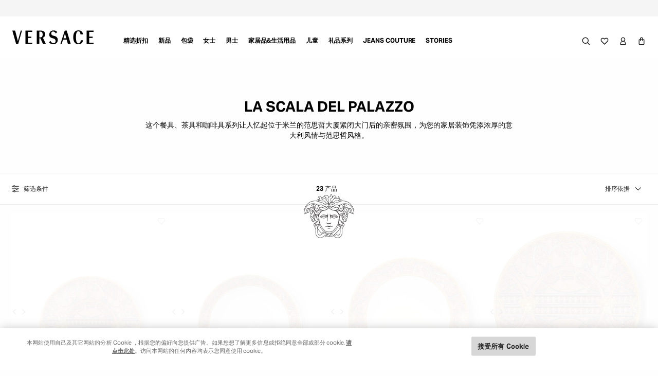

--- FILE ---
content_type: text/html; charset=utf-8
request_url: https://www.google.com/recaptcha/api2/anchor?ar=1&k=6LdGjW4qAAAAAORRK8loZhiHfQ8hgccTtqcrixVY&co=aHR0cHM6Ly93d3cudmVyc2FjZS5jbjo0NDM.&hl=zh-CN&v=PoyoqOPhxBO7pBk68S4YbpHZ&size=invisible&anchor-ms=20000&execute-ms=30000&cb=8y6p135z2icd
body_size: 48784
content:
<!DOCTYPE HTML><html dir="ltr" lang="zh-CN"><head><meta http-equiv="Content-Type" content="text/html; charset=UTF-8">
<meta http-equiv="X-UA-Compatible" content="IE=edge">
<title>reCAPTCHA</title>
<style type="text/css">
/* cyrillic-ext */
@font-face {
  font-family: 'Roboto';
  font-style: normal;
  font-weight: 400;
  font-stretch: 100%;
  src: url(//fonts.gstatic.com/s/roboto/v48/KFO7CnqEu92Fr1ME7kSn66aGLdTylUAMa3GUBHMdazTgWw.woff2) format('woff2');
  unicode-range: U+0460-052F, U+1C80-1C8A, U+20B4, U+2DE0-2DFF, U+A640-A69F, U+FE2E-FE2F;
}
/* cyrillic */
@font-face {
  font-family: 'Roboto';
  font-style: normal;
  font-weight: 400;
  font-stretch: 100%;
  src: url(//fonts.gstatic.com/s/roboto/v48/KFO7CnqEu92Fr1ME7kSn66aGLdTylUAMa3iUBHMdazTgWw.woff2) format('woff2');
  unicode-range: U+0301, U+0400-045F, U+0490-0491, U+04B0-04B1, U+2116;
}
/* greek-ext */
@font-face {
  font-family: 'Roboto';
  font-style: normal;
  font-weight: 400;
  font-stretch: 100%;
  src: url(//fonts.gstatic.com/s/roboto/v48/KFO7CnqEu92Fr1ME7kSn66aGLdTylUAMa3CUBHMdazTgWw.woff2) format('woff2');
  unicode-range: U+1F00-1FFF;
}
/* greek */
@font-face {
  font-family: 'Roboto';
  font-style: normal;
  font-weight: 400;
  font-stretch: 100%;
  src: url(//fonts.gstatic.com/s/roboto/v48/KFO7CnqEu92Fr1ME7kSn66aGLdTylUAMa3-UBHMdazTgWw.woff2) format('woff2');
  unicode-range: U+0370-0377, U+037A-037F, U+0384-038A, U+038C, U+038E-03A1, U+03A3-03FF;
}
/* math */
@font-face {
  font-family: 'Roboto';
  font-style: normal;
  font-weight: 400;
  font-stretch: 100%;
  src: url(//fonts.gstatic.com/s/roboto/v48/KFO7CnqEu92Fr1ME7kSn66aGLdTylUAMawCUBHMdazTgWw.woff2) format('woff2');
  unicode-range: U+0302-0303, U+0305, U+0307-0308, U+0310, U+0312, U+0315, U+031A, U+0326-0327, U+032C, U+032F-0330, U+0332-0333, U+0338, U+033A, U+0346, U+034D, U+0391-03A1, U+03A3-03A9, U+03B1-03C9, U+03D1, U+03D5-03D6, U+03F0-03F1, U+03F4-03F5, U+2016-2017, U+2034-2038, U+203C, U+2040, U+2043, U+2047, U+2050, U+2057, U+205F, U+2070-2071, U+2074-208E, U+2090-209C, U+20D0-20DC, U+20E1, U+20E5-20EF, U+2100-2112, U+2114-2115, U+2117-2121, U+2123-214F, U+2190, U+2192, U+2194-21AE, U+21B0-21E5, U+21F1-21F2, U+21F4-2211, U+2213-2214, U+2216-22FF, U+2308-230B, U+2310, U+2319, U+231C-2321, U+2336-237A, U+237C, U+2395, U+239B-23B7, U+23D0, U+23DC-23E1, U+2474-2475, U+25AF, U+25B3, U+25B7, U+25BD, U+25C1, U+25CA, U+25CC, U+25FB, U+266D-266F, U+27C0-27FF, U+2900-2AFF, U+2B0E-2B11, U+2B30-2B4C, U+2BFE, U+3030, U+FF5B, U+FF5D, U+1D400-1D7FF, U+1EE00-1EEFF;
}
/* symbols */
@font-face {
  font-family: 'Roboto';
  font-style: normal;
  font-weight: 400;
  font-stretch: 100%;
  src: url(//fonts.gstatic.com/s/roboto/v48/KFO7CnqEu92Fr1ME7kSn66aGLdTylUAMaxKUBHMdazTgWw.woff2) format('woff2');
  unicode-range: U+0001-000C, U+000E-001F, U+007F-009F, U+20DD-20E0, U+20E2-20E4, U+2150-218F, U+2190, U+2192, U+2194-2199, U+21AF, U+21E6-21F0, U+21F3, U+2218-2219, U+2299, U+22C4-22C6, U+2300-243F, U+2440-244A, U+2460-24FF, U+25A0-27BF, U+2800-28FF, U+2921-2922, U+2981, U+29BF, U+29EB, U+2B00-2BFF, U+4DC0-4DFF, U+FFF9-FFFB, U+10140-1018E, U+10190-1019C, U+101A0, U+101D0-101FD, U+102E0-102FB, U+10E60-10E7E, U+1D2C0-1D2D3, U+1D2E0-1D37F, U+1F000-1F0FF, U+1F100-1F1AD, U+1F1E6-1F1FF, U+1F30D-1F30F, U+1F315, U+1F31C, U+1F31E, U+1F320-1F32C, U+1F336, U+1F378, U+1F37D, U+1F382, U+1F393-1F39F, U+1F3A7-1F3A8, U+1F3AC-1F3AF, U+1F3C2, U+1F3C4-1F3C6, U+1F3CA-1F3CE, U+1F3D4-1F3E0, U+1F3ED, U+1F3F1-1F3F3, U+1F3F5-1F3F7, U+1F408, U+1F415, U+1F41F, U+1F426, U+1F43F, U+1F441-1F442, U+1F444, U+1F446-1F449, U+1F44C-1F44E, U+1F453, U+1F46A, U+1F47D, U+1F4A3, U+1F4B0, U+1F4B3, U+1F4B9, U+1F4BB, U+1F4BF, U+1F4C8-1F4CB, U+1F4D6, U+1F4DA, U+1F4DF, U+1F4E3-1F4E6, U+1F4EA-1F4ED, U+1F4F7, U+1F4F9-1F4FB, U+1F4FD-1F4FE, U+1F503, U+1F507-1F50B, U+1F50D, U+1F512-1F513, U+1F53E-1F54A, U+1F54F-1F5FA, U+1F610, U+1F650-1F67F, U+1F687, U+1F68D, U+1F691, U+1F694, U+1F698, U+1F6AD, U+1F6B2, U+1F6B9-1F6BA, U+1F6BC, U+1F6C6-1F6CF, U+1F6D3-1F6D7, U+1F6E0-1F6EA, U+1F6F0-1F6F3, U+1F6F7-1F6FC, U+1F700-1F7FF, U+1F800-1F80B, U+1F810-1F847, U+1F850-1F859, U+1F860-1F887, U+1F890-1F8AD, U+1F8B0-1F8BB, U+1F8C0-1F8C1, U+1F900-1F90B, U+1F93B, U+1F946, U+1F984, U+1F996, U+1F9E9, U+1FA00-1FA6F, U+1FA70-1FA7C, U+1FA80-1FA89, U+1FA8F-1FAC6, U+1FACE-1FADC, U+1FADF-1FAE9, U+1FAF0-1FAF8, U+1FB00-1FBFF;
}
/* vietnamese */
@font-face {
  font-family: 'Roboto';
  font-style: normal;
  font-weight: 400;
  font-stretch: 100%;
  src: url(//fonts.gstatic.com/s/roboto/v48/KFO7CnqEu92Fr1ME7kSn66aGLdTylUAMa3OUBHMdazTgWw.woff2) format('woff2');
  unicode-range: U+0102-0103, U+0110-0111, U+0128-0129, U+0168-0169, U+01A0-01A1, U+01AF-01B0, U+0300-0301, U+0303-0304, U+0308-0309, U+0323, U+0329, U+1EA0-1EF9, U+20AB;
}
/* latin-ext */
@font-face {
  font-family: 'Roboto';
  font-style: normal;
  font-weight: 400;
  font-stretch: 100%;
  src: url(//fonts.gstatic.com/s/roboto/v48/KFO7CnqEu92Fr1ME7kSn66aGLdTylUAMa3KUBHMdazTgWw.woff2) format('woff2');
  unicode-range: U+0100-02BA, U+02BD-02C5, U+02C7-02CC, U+02CE-02D7, U+02DD-02FF, U+0304, U+0308, U+0329, U+1D00-1DBF, U+1E00-1E9F, U+1EF2-1EFF, U+2020, U+20A0-20AB, U+20AD-20C0, U+2113, U+2C60-2C7F, U+A720-A7FF;
}
/* latin */
@font-face {
  font-family: 'Roboto';
  font-style: normal;
  font-weight: 400;
  font-stretch: 100%;
  src: url(//fonts.gstatic.com/s/roboto/v48/KFO7CnqEu92Fr1ME7kSn66aGLdTylUAMa3yUBHMdazQ.woff2) format('woff2');
  unicode-range: U+0000-00FF, U+0131, U+0152-0153, U+02BB-02BC, U+02C6, U+02DA, U+02DC, U+0304, U+0308, U+0329, U+2000-206F, U+20AC, U+2122, U+2191, U+2193, U+2212, U+2215, U+FEFF, U+FFFD;
}
/* cyrillic-ext */
@font-face {
  font-family: 'Roboto';
  font-style: normal;
  font-weight: 500;
  font-stretch: 100%;
  src: url(//fonts.gstatic.com/s/roboto/v48/KFO7CnqEu92Fr1ME7kSn66aGLdTylUAMa3GUBHMdazTgWw.woff2) format('woff2');
  unicode-range: U+0460-052F, U+1C80-1C8A, U+20B4, U+2DE0-2DFF, U+A640-A69F, U+FE2E-FE2F;
}
/* cyrillic */
@font-face {
  font-family: 'Roboto';
  font-style: normal;
  font-weight: 500;
  font-stretch: 100%;
  src: url(//fonts.gstatic.com/s/roboto/v48/KFO7CnqEu92Fr1ME7kSn66aGLdTylUAMa3iUBHMdazTgWw.woff2) format('woff2');
  unicode-range: U+0301, U+0400-045F, U+0490-0491, U+04B0-04B1, U+2116;
}
/* greek-ext */
@font-face {
  font-family: 'Roboto';
  font-style: normal;
  font-weight: 500;
  font-stretch: 100%;
  src: url(//fonts.gstatic.com/s/roboto/v48/KFO7CnqEu92Fr1ME7kSn66aGLdTylUAMa3CUBHMdazTgWw.woff2) format('woff2');
  unicode-range: U+1F00-1FFF;
}
/* greek */
@font-face {
  font-family: 'Roboto';
  font-style: normal;
  font-weight: 500;
  font-stretch: 100%;
  src: url(//fonts.gstatic.com/s/roboto/v48/KFO7CnqEu92Fr1ME7kSn66aGLdTylUAMa3-UBHMdazTgWw.woff2) format('woff2');
  unicode-range: U+0370-0377, U+037A-037F, U+0384-038A, U+038C, U+038E-03A1, U+03A3-03FF;
}
/* math */
@font-face {
  font-family: 'Roboto';
  font-style: normal;
  font-weight: 500;
  font-stretch: 100%;
  src: url(//fonts.gstatic.com/s/roboto/v48/KFO7CnqEu92Fr1ME7kSn66aGLdTylUAMawCUBHMdazTgWw.woff2) format('woff2');
  unicode-range: U+0302-0303, U+0305, U+0307-0308, U+0310, U+0312, U+0315, U+031A, U+0326-0327, U+032C, U+032F-0330, U+0332-0333, U+0338, U+033A, U+0346, U+034D, U+0391-03A1, U+03A3-03A9, U+03B1-03C9, U+03D1, U+03D5-03D6, U+03F0-03F1, U+03F4-03F5, U+2016-2017, U+2034-2038, U+203C, U+2040, U+2043, U+2047, U+2050, U+2057, U+205F, U+2070-2071, U+2074-208E, U+2090-209C, U+20D0-20DC, U+20E1, U+20E5-20EF, U+2100-2112, U+2114-2115, U+2117-2121, U+2123-214F, U+2190, U+2192, U+2194-21AE, U+21B0-21E5, U+21F1-21F2, U+21F4-2211, U+2213-2214, U+2216-22FF, U+2308-230B, U+2310, U+2319, U+231C-2321, U+2336-237A, U+237C, U+2395, U+239B-23B7, U+23D0, U+23DC-23E1, U+2474-2475, U+25AF, U+25B3, U+25B7, U+25BD, U+25C1, U+25CA, U+25CC, U+25FB, U+266D-266F, U+27C0-27FF, U+2900-2AFF, U+2B0E-2B11, U+2B30-2B4C, U+2BFE, U+3030, U+FF5B, U+FF5D, U+1D400-1D7FF, U+1EE00-1EEFF;
}
/* symbols */
@font-face {
  font-family: 'Roboto';
  font-style: normal;
  font-weight: 500;
  font-stretch: 100%;
  src: url(//fonts.gstatic.com/s/roboto/v48/KFO7CnqEu92Fr1ME7kSn66aGLdTylUAMaxKUBHMdazTgWw.woff2) format('woff2');
  unicode-range: U+0001-000C, U+000E-001F, U+007F-009F, U+20DD-20E0, U+20E2-20E4, U+2150-218F, U+2190, U+2192, U+2194-2199, U+21AF, U+21E6-21F0, U+21F3, U+2218-2219, U+2299, U+22C4-22C6, U+2300-243F, U+2440-244A, U+2460-24FF, U+25A0-27BF, U+2800-28FF, U+2921-2922, U+2981, U+29BF, U+29EB, U+2B00-2BFF, U+4DC0-4DFF, U+FFF9-FFFB, U+10140-1018E, U+10190-1019C, U+101A0, U+101D0-101FD, U+102E0-102FB, U+10E60-10E7E, U+1D2C0-1D2D3, U+1D2E0-1D37F, U+1F000-1F0FF, U+1F100-1F1AD, U+1F1E6-1F1FF, U+1F30D-1F30F, U+1F315, U+1F31C, U+1F31E, U+1F320-1F32C, U+1F336, U+1F378, U+1F37D, U+1F382, U+1F393-1F39F, U+1F3A7-1F3A8, U+1F3AC-1F3AF, U+1F3C2, U+1F3C4-1F3C6, U+1F3CA-1F3CE, U+1F3D4-1F3E0, U+1F3ED, U+1F3F1-1F3F3, U+1F3F5-1F3F7, U+1F408, U+1F415, U+1F41F, U+1F426, U+1F43F, U+1F441-1F442, U+1F444, U+1F446-1F449, U+1F44C-1F44E, U+1F453, U+1F46A, U+1F47D, U+1F4A3, U+1F4B0, U+1F4B3, U+1F4B9, U+1F4BB, U+1F4BF, U+1F4C8-1F4CB, U+1F4D6, U+1F4DA, U+1F4DF, U+1F4E3-1F4E6, U+1F4EA-1F4ED, U+1F4F7, U+1F4F9-1F4FB, U+1F4FD-1F4FE, U+1F503, U+1F507-1F50B, U+1F50D, U+1F512-1F513, U+1F53E-1F54A, U+1F54F-1F5FA, U+1F610, U+1F650-1F67F, U+1F687, U+1F68D, U+1F691, U+1F694, U+1F698, U+1F6AD, U+1F6B2, U+1F6B9-1F6BA, U+1F6BC, U+1F6C6-1F6CF, U+1F6D3-1F6D7, U+1F6E0-1F6EA, U+1F6F0-1F6F3, U+1F6F7-1F6FC, U+1F700-1F7FF, U+1F800-1F80B, U+1F810-1F847, U+1F850-1F859, U+1F860-1F887, U+1F890-1F8AD, U+1F8B0-1F8BB, U+1F8C0-1F8C1, U+1F900-1F90B, U+1F93B, U+1F946, U+1F984, U+1F996, U+1F9E9, U+1FA00-1FA6F, U+1FA70-1FA7C, U+1FA80-1FA89, U+1FA8F-1FAC6, U+1FACE-1FADC, U+1FADF-1FAE9, U+1FAF0-1FAF8, U+1FB00-1FBFF;
}
/* vietnamese */
@font-face {
  font-family: 'Roboto';
  font-style: normal;
  font-weight: 500;
  font-stretch: 100%;
  src: url(//fonts.gstatic.com/s/roboto/v48/KFO7CnqEu92Fr1ME7kSn66aGLdTylUAMa3OUBHMdazTgWw.woff2) format('woff2');
  unicode-range: U+0102-0103, U+0110-0111, U+0128-0129, U+0168-0169, U+01A0-01A1, U+01AF-01B0, U+0300-0301, U+0303-0304, U+0308-0309, U+0323, U+0329, U+1EA0-1EF9, U+20AB;
}
/* latin-ext */
@font-face {
  font-family: 'Roboto';
  font-style: normal;
  font-weight: 500;
  font-stretch: 100%;
  src: url(//fonts.gstatic.com/s/roboto/v48/KFO7CnqEu92Fr1ME7kSn66aGLdTylUAMa3KUBHMdazTgWw.woff2) format('woff2');
  unicode-range: U+0100-02BA, U+02BD-02C5, U+02C7-02CC, U+02CE-02D7, U+02DD-02FF, U+0304, U+0308, U+0329, U+1D00-1DBF, U+1E00-1E9F, U+1EF2-1EFF, U+2020, U+20A0-20AB, U+20AD-20C0, U+2113, U+2C60-2C7F, U+A720-A7FF;
}
/* latin */
@font-face {
  font-family: 'Roboto';
  font-style: normal;
  font-weight: 500;
  font-stretch: 100%;
  src: url(//fonts.gstatic.com/s/roboto/v48/KFO7CnqEu92Fr1ME7kSn66aGLdTylUAMa3yUBHMdazQ.woff2) format('woff2');
  unicode-range: U+0000-00FF, U+0131, U+0152-0153, U+02BB-02BC, U+02C6, U+02DA, U+02DC, U+0304, U+0308, U+0329, U+2000-206F, U+20AC, U+2122, U+2191, U+2193, U+2212, U+2215, U+FEFF, U+FFFD;
}
/* cyrillic-ext */
@font-face {
  font-family: 'Roboto';
  font-style: normal;
  font-weight: 900;
  font-stretch: 100%;
  src: url(//fonts.gstatic.com/s/roboto/v48/KFO7CnqEu92Fr1ME7kSn66aGLdTylUAMa3GUBHMdazTgWw.woff2) format('woff2');
  unicode-range: U+0460-052F, U+1C80-1C8A, U+20B4, U+2DE0-2DFF, U+A640-A69F, U+FE2E-FE2F;
}
/* cyrillic */
@font-face {
  font-family: 'Roboto';
  font-style: normal;
  font-weight: 900;
  font-stretch: 100%;
  src: url(//fonts.gstatic.com/s/roboto/v48/KFO7CnqEu92Fr1ME7kSn66aGLdTylUAMa3iUBHMdazTgWw.woff2) format('woff2');
  unicode-range: U+0301, U+0400-045F, U+0490-0491, U+04B0-04B1, U+2116;
}
/* greek-ext */
@font-face {
  font-family: 'Roboto';
  font-style: normal;
  font-weight: 900;
  font-stretch: 100%;
  src: url(//fonts.gstatic.com/s/roboto/v48/KFO7CnqEu92Fr1ME7kSn66aGLdTylUAMa3CUBHMdazTgWw.woff2) format('woff2');
  unicode-range: U+1F00-1FFF;
}
/* greek */
@font-face {
  font-family: 'Roboto';
  font-style: normal;
  font-weight: 900;
  font-stretch: 100%;
  src: url(//fonts.gstatic.com/s/roboto/v48/KFO7CnqEu92Fr1ME7kSn66aGLdTylUAMa3-UBHMdazTgWw.woff2) format('woff2');
  unicode-range: U+0370-0377, U+037A-037F, U+0384-038A, U+038C, U+038E-03A1, U+03A3-03FF;
}
/* math */
@font-face {
  font-family: 'Roboto';
  font-style: normal;
  font-weight: 900;
  font-stretch: 100%;
  src: url(//fonts.gstatic.com/s/roboto/v48/KFO7CnqEu92Fr1ME7kSn66aGLdTylUAMawCUBHMdazTgWw.woff2) format('woff2');
  unicode-range: U+0302-0303, U+0305, U+0307-0308, U+0310, U+0312, U+0315, U+031A, U+0326-0327, U+032C, U+032F-0330, U+0332-0333, U+0338, U+033A, U+0346, U+034D, U+0391-03A1, U+03A3-03A9, U+03B1-03C9, U+03D1, U+03D5-03D6, U+03F0-03F1, U+03F4-03F5, U+2016-2017, U+2034-2038, U+203C, U+2040, U+2043, U+2047, U+2050, U+2057, U+205F, U+2070-2071, U+2074-208E, U+2090-209C, U+20D0-20DC, U+20E1, U+20E5-20EF, U+2100-2112, U+2114-2115, U+2117-2121, U+2123-214F, U+2190, U+2192, U+2194-21AE, U+21B0-21E5, U+21F1-21F2, U+21F4-2211, U+2213-2214, U+2216-22FF, U+2308-230B, U+2310, U+2319, U+231C-2321, U+2336-237A, U+237C, U+2395, U+239B-23B7, U+23D0, U+23DC-23E1, U+2474-2475, U+25AF, U+25B3, U+25B7, U+25BD, U+25C1, U+25CA, U+25CC, U+25FB, U+266D-266F, U+27C0-27FF, U+2900-2AFF, U+2B0E-2B11, U+2B30-2B4C, U+2BFE, U+3030, U+FF5B, U+FF5D, U+1D400-1D7FF, U+1EE00-1EEFF;
}
/* symbols */
@font-face {
  font-family: 'Roboto';
  font-style: normal;
  font-weight: 900;
  font-stretch: 100%;
  src: url(//fonts.gstatic.com/s/roboto/v48/KFO7CnqEu92Fr1ME7kSn66aGLdTylUAMaxKUBHMdazTgWw.woff2) format('woff2');
  unicode-range: U+0001-000C, U+000E-001F, U+007F-009F, U+20DD-20E0, U+20E2-20E4, U+2150-218F, U+2190, U+2192, U+2194-2199, U+21AF, U+21E6-21F0, U+21F3, U+2218-2219, U+2299, U+22C4-22C6, U+2300-243F, U+2440-244A, U+2460-24FF, U+25A0-27BF, U+2800-28FF, U+2921-2922, U+2981, U+29BF, U+29EB, U+2B00-2BFF, U+4DC0-4DFF, U+FFF9-FFFB, U+10140-1018E, U+10190-1019C, U+101A0, U+101D0-101FD, U+102E0-102FB, U+10E60-10E7E, U+1D2C0-1D2D3, U+1D2E0-1D37F, U+1F000-1F0FF, U+1F100-1F1AD, U+1F1E6-1F1FF, U+1F30D-1F30F, U+1F315, U+1F31C, U+1F31E, U+1F320-1F32C, U+1F336, U+1F378, U+1F37D, U+1F382, U+1F393-1F39F, U+1F3A7-1F3A8, U+1F3AC-1F3AF, U+1F3C2, U+1F3C4-1F3C6, U+1F3CA-1F3CE, U+1F3D4-1F3E0, U+1F3ED, U+1F3F1-1F3F3, U+1F3F5-1F3F7, U+1F408, U+1F415, U+1F41F, U+1F426, U+1F43F, U+1F441-1F442, U+1F444, U+1F446-1F449, U+1F44C-1F44E, U+1F453, U+1F46A, U+1F47D, U+1F4A3, U+1F4B0, U+1F4B3, U+1F4B9, U+1F4BB, U+1F4BF, U+1F4C8-1F4CB, U+1F4D6, U+1F4DA, U+1F4DF, U+1F4E3-1F4E6, U+1F4EA-1F4ED, U+1F4F7, U+1F4F9-1F4FB, U+1F4FD-1F4FE, U+1F503, U+1F507-1F50B, U+1F50D, U+1F512-1F513, U+1F53E-1F54A, U+1F54F-1F5FA, U+1F610, U+1F650-1F67F, U+1F687, U+1F68D, U+1F691, U+1F694, U+1F698, U+1F6AD, U+1F6B2, U+1F6B9-1F6BA, U+1F6BC, U+1F6C6-1F6CF, U+1F6D3-1F6D7, U+1F6E0-1F6EA, U+1F6F0-1F6F3, U+1F6F7-1F6FC, U+1F700-1F7FF, U+1F800-1F80B, U+1F810-1F847, U+1F850-1F859, U+1F860-1F887, U+1F890-1F8AD, U+1F8B0-1F8BB, U+1F8C0-1F8C1, U+1F900-1F90B, U+1F93B, U+1F946, U+1F984, U+1F996, U+1F9E9, U+1FA00-1FA6F, U+1FA70-1FA7C, U+1FA80-1FA89, U+1FA8F-1FAC6, U+1FACE-1FADC, U+1FADF-1FAE9, U+1FAF0-1FAF8, U+1FB00-1FBFF;
}
/* vietnamese */
@font-face {
  font-family: 'Roboto';
  font-style: normal;
  font-weight: 900;
  font-stretch: 100%;
  src: url(//fonts.gstatic.com/s/roboto/v48/KFO7CnqEu92Fr1ME7kSn66aGLdTylUAMa3OUBHMdazTgWw.woff2) format('woff2');
  unicode-range: U+0102-0103, U+0110-0111, U+0128-0129, U+0168-0169, U+01A0-01A1, U+01AF-01B0, U+0300-0301, U+0303-0304, U+0308-0309, U+0323, U+0329, U+1EA0-1EF9, U+20AB;
}
/* latin-ext */
@font-face {
  font-family: 'Roboto';
  font-style: normal;
  font-weight: 900;
  font-stretch: 100%;
  src: url(//fonts.gstatic.com/s/roboto/v48/KFO7CnqEu92Fr1ME7kSn66aGLdTylUAMa3KUBHMdazTgWw.woff2) format('woff2');
  unicode-range: U+0100-02BA, U+02BD-02C5, U+02C7-02CC, U+02CE-02D7, U+02DD-02FF, U+0304, U+0308, U+0329, U+1D00-1DBF, U+1E00-1E9F, U+1EF2-1EFF, U+2020, U+20A0-20AB, U+20AD-20C0, U+2113, U+2C60-2C7F, U+A720-A7FF;
}
/* latin */
@font-face {
  font-family: 'Roboto';
  font-style: normal;
  font-weight: 900;
  font-stretch: 100%;
  src: url(//fonts.gstatic.com/s/roboto/v48/KFO7CnqEu92Fr1ME7kSn66aGLdTylUAMa3yUBHMdazQ.woff2) format('woff2');
  unicode-range: U+0000-00FF, U+0131, U+0152-0153, U+02BB-02BC, U+02C6, U+02DA, U+02DC, U+0304, U+0308, U+0329, U+2000-206F, U+20AC, U+2122, U+2191, U+2193, U+2212, U+2215, U+FEFF, U+FFFD;
}

</style>
<link rel="stylesheet" type="text/css" href="https://www.gstatic.com/recaptcha/releases/PoyoqOPhxBO7pBk68S4YbpHZ/styles__ltr.css">
<script nonce="HIwmHIo4ws90SfWRgY0r3g" type="text/javascript">window['__recaptcha_api'] = 'https://www.google.com/recaptcha/api2/';</script>
<script type="text/javascript" src="https://www.gstatic.com/recaptcha/releases/PoyoqOPhxBO7pBk68S4YbpHZ/recaptcha__zh_cn.js" nonce="HIwmHIo4ws90SfWRgY0r3g">
      
    </script></head>
<body><div id="rc-anchor-alert" class="rc-anchor-alert"></div>
<input type="hidden" id="recaptcha-token" value="[base64]">
<script type="text/javascript" nonce="HIwmHIo4ws90SfWRgY0r3g">
      recaptcha.anchor.Main.init("[\x22ainput\x22,[\x22bgdata\x22,\x22\x22,\[base64]/[base64]/[base64]/ZyhXLGgpOnEoW04sMjEsbF0sVywwKSxoKSxmYWxzZSxmYWxzZSl9Y2F0Y2goayl7RygzNTgsVyk/[base64]/[base64]/[base64]/[base64]/[base64]/[base64]/[base64]/bmV3IEJbT10oRFswXSk6dz09Mj9uZXcgQltPXShEWzBdLERbMV0pOnc9PTM/bmV3IEJbT10oRFswXSxEWzFdLERbMl0pOnc9PTQ/[base64]/[base64]/[base64]/[base64]/[base64]\\u003d\x22,\[base64]\\u003d\\u003d\x22,\[base64]/GMOxwqPCnnXCkcOyTMOJJ3vDtSAZw5HCmF/[base64]/DtiAtw5Ykw6RtwqnCki0kw54OwpVnw6TCjsKvwpFdGz9OIH0VFWTCt2vCsMOEwqBAw4pVBcOmwr1/SARyw4EKw6/DpcK2wpRLHmLDr8K/D8ObY8KCw7DCmMO5JkXDtS0TEMKFbsO+wpzCuncWBjgqP8OFR8KtCsKGwptmwqbCkMKRITzChsK1wp9vwrw1w67Cqm4Mw68/SSUow7zCs2MzAUYPw6XDvXpGf2nDmcOaTD3DrsOfwqUzw79gccOeVhVGRcOiNQlYw4VTwrkJw4rDoMOAwrkHHz19woVWLMOtwrXCtG1FfjFww48/[base64]/Ds8Omw4x/w4E/[base64]/DgsO4worDjkrDky9Bwp0Lw7DCi1HCg8O1w6ZhIHA5KcOvw67DrnEyw77Cm8KIbGHCmsOHI8KjwoEzwqHDnkk7SxsGAETCuRN1AsO4wqUfw4ROwphAwqDCusOuw4d1eU1FKcKvw6R3XcKvU8OnKjzDlks2w6PCi1bDosKyRVfDn8OMwqjCk3cswr/ClsKbfsOSwofDlmFeAFrClcKjw5/Cl8OrFShRQjoSV8KJwqrDv8KLw4rCq2LDih3DssKEw6vDkH5SasKvS8O2dGFQbMKhwqFjwoMSekHDicO2fhRsBsKTwpLCuzxCw5llEE8lYWDCkXzCt8K2w77Dn8OcKD/DpMKSw6DDr8KYEC9vAUnCr8O7MWrCoF4Jwo8Dw5ppIUHDjsOow7h8MkFABMKHw7BJFMKAw7IzHjB/Oi/DrW8cbcOdwoNZwqDCilXCn8O1wrFJV8K8SlhsI3t/woDDnMOBBcK4wpDDj2R3EHPDnEwQwrkzw5TCoX4dDB5pw5zCrAslKGU3FMKgFcOlw45mw6vChyvCo391w7XCmi4two/DmwkKPMKKwrkHwpHCnsOsw7zCicORM8OKwpHCiHE3w59Lw7V9A8KDLcKRwpAuSMO0woc3w4gpfsOKw4oEPjTDtcO+wqwjw7oeYsK2ZcO4wrPCicKcYSB+fz3CihPChDfDnMKmXsOwwr3CsMKbNCEAET/Djh4sDRgjKsK4w55rwrwpWjAHZ8Oiw5xke8OOw4xVasOVwoN7w7vClHzCtVt7SMO/[base64]/DvXlIZH7CrCU2wrfDmsOMFxjCpcOwYMKXJMOUwp/Drztzwr7Ct1wIOGHDu8OGXExzNjRzwod7w51cN8KkX8KQTg87MDHDsMKlWBkBwp4nw5NGKsKXTmE6wr/DvQJlw4HCg1Bxwp3Ck8KXSyNSdWk0GC8wwqrDkcOKwrRswrPDkWXDocKsFsKIAGvDvcK4ZcKOwpLCjjXCv8O0ZsKSdE3CjBLDk8KjBAPClAHDvcK/aMKfAn0USnNiDXHCvcKtw5Qhwqh8HSJWw7zDhcK+wpjDtMO0w7/Cris/[base64]/CRASw6tjSSTCmnZfWHpfA8OqRWHCucOBwpzDnXEcU8OLFjzDvkfDhsKyfmMEwqNDD1PCjX8bw7vDmjrDp8KufXzCscOIw4Q4B8OHBcO/QnPCjTk9wqnDhAbCqMK5w5jDpsKdEHtMwrVVwq0VKMKXL8O/wq3ChFxNw5vDhx5Pwo/DiUvDu3x4wokZfMOsSsK3wrlgIAjCiTMZNsOGGGvCm8Kjw5dCwotbw60gwoDDv8Kqw47CnVDDhHBZCsOBTWFHQE3DpT9GwqDCgRHCm8OAB0YCw5MkBmF1w7fCt8OAHmTCkhYvdsOJCMK2D8KyRsOswpdQwpXCnSVXHEfDgmbDmCfCgkITdsO/w5REKsKMYngBwoLDhcKwOENTVcOyDsK4wqTCog/Ciy4vGTlbwr/[base64]/[base64]/Di8OjY8Ogw4wbwp/DoCzDhRYHCAVfC0/DqsOsCxHDpMK9MsKsK2MZFMKcw7NnZMK/w4F9w5fCnjbCrMKZYUPCnx/DslbCosKzw5l1ecKawp7DtsOGH8Odw4/DicOswqZcwqjCvcOhZy5rw4jDhSEuZgjDmMKUEMOREi0Ia8KhEcK8aF4dw4UOBg3CkxLDhn7Ch8KAEcO5D8KWw6c4eFI3w4hiH8OIUS8iTx7CrMOwwqgLPGoTwolxwrDCmB/[base64]/DicOoc8KhcsK1w5glw7rDoSLDum50dsKwX8O9AUFbP8K2IsO+wqIoacOVQFbCkcK4w6PDn8KANmjDrlYWcsKJN1TDusKcwpQEw5hZfgAtccOnI8OuwrvDuMOUw5PCscOpwo3Cu3vDtsOhwqRdGTrCgU/Cv8K/V8OIw7jClWNHw6/Djw80wrTDg3jCtRBkecOawpUNw4xLwoDCoMOtw5vDpnsjWH3DjsK/VBpXYsKfwrQ9P1XDicOYw7rCo0ZAw4E/PkEdw4Zdw7rCncKvw6wzwqjDkcK0wqlJw5Nhw6dZIRzDoSpaYy9Pw4Z8QipRKsKNwpXDghVPUn0UwqzDpsKldBkkIwUiwrDCjsOewrTCk8O/w7M7w5LDtsOvwq16QMKcw6fDusKTwoXCjnBZwpvDhsKAK8K8DcKWw7bCpsKCS8KwLysLWjzDlzYXw4g1woDDgXPDphDClMOUw7zDiBvDrsKWbAvDtVFgw74hE8OiD1nDgHLDtG1vO8K5FhzCiC4zw5bCqQBJw4fCjwzCok5CwokCaUUlwrciwopCYT/DqHJHesOCw58QwoLDgMKvB8OZfMKPw5zDj8OrXG81w6nDjMKxwpNyw4rCtiDCisO3w41cwolHw5LDjMOWw7A4VBHCjQ4ewolBw5vDnMOcwow0OUZLwolKw7XDpAvCr8Otw7w7wpJ3wpsHScKOwrTCrUx/[base64]/ClSzCuTrClTrCscKgwqjCjMKeCsKVwqJ8YcO8QsOjEsO8DcONw4gaw59Cw7zDqMK1w4N5M8KiwrvDtiMqPMOXw6E1w5R1wpllwq9mSsKBVcOsA8O/chk0V0Z6XgrCrVjCmcKHVcOhw6kKMHUrH8KEwpHDpnDChH1PLsO7w6rClcO3woXDqMKnc8K/w4vDhxfDp8O9wpLDsTUqe8KVw5d0w4M5w75WwqNDw6kow4dYWG9vA8OXZcKtw69CfcKWwqbDs8KDwrXDusKlQcKVJBrCu8K5XDBGEsO4ciPDnMKme8O3PwR/[base64]/[base64]/KlLCncOUQ8OlXQQ+w7ZnG8K3cCRmw5wiKGQGwpFLwpZUUsKRHMOWw51AW0fDtkHDoy8nwrnDpcKAw5JRc8KswoXDtg7DkwDCgmR9J8Krwr3CjjnCvMOlB8KCIcKzw5MTwqdFZ2ECK1fDq8KgMB/[base64]/w5fCqcOmwqDDq8OTBRkIBsK+MMOgSz4MJ0HCjAkPwpUua0/Du8KITcOwEcKjwp4Dw6DCoAN3w6fCocKGVcO0LC/DlsKpwoZ2agPCmMKHbVdUwq0lXcOHw4Idw4DCswfCjFTCnxjDgsONCsKCwr/CsnzDkcKJwoLDllRnF8OJDcKLw7zDtFLDmcKrZcKbw7DDnsO/PkgAwqTChGTDkjDDm0JYcMOiXl51JcKUw5nDu8KMYmDCiBnDjW7CicKxw74kwpMkIMKBwqvDs8KMwqx+woc0JsOtNxtDwpMAKV/Dg8OuD8Ouw7vCiD0TJjjClw3DksKlwoPDo8KSwqjCqxoKw6jCkhjCt8Ohwq0ZwpzCpylyeMK5TcKsw6nCqsOMBS3CkDBOw6fCusOPwplmw6/DjHvDrcKuRTc3ByMhXj0SWcKYw6bDr0ZYN8Kiw7sSMcOHdmbCksKbwqXCqsKSw69fImN5PCshCElXXMOnw4Y8DS/Cs8OzM8O5w6URIXfDlwrClFvCq8O1wo/DmwZmWlcfw6RmM2nDgAR4w5grGMKsw4zDiErCpMOOw55qwqPCl8KQTMKqUnLCjcOmw6PDmsOMUcO9w6LCkcK6w4RXwrs/wpVKwoDCj8OPw6YZwozDscKgw5DCjBdDGMOtYMODQHLDrl8xw4/CvlYAw4TDiCtmwr4Yw4bDqFvDgSJVVMKfwqhCacO+JsKgQ8KAw6k2wofCgDLCusKaTxUwTHbDh0LDtihAwrojUsOlNT99bcOIw6rCnztSwrFIwojCngFrw73Dsm4NfxPChsO0wok0W8Oew4fCjcOYw7J/G1TDpk04MUsBK8OSLFFYeR7CgsKFTCFcYFFvw7nCi8Ouw4PChMK7f1oSE8OTwpQ4w4JGw57Dr8KjZErDnR8pbcKHQmPCvsKgOT7CpMO9JcKpw750wpfChSDCh2jDhAfCgHrDgGLDrMKabUMmw7FSwqooUMKAZcKgEg91PBrCqy/DryTCk0XDiF7ClcO1wpcIw6TCu8KdPQ/Dgx7DkcOHfhvCm1nDhsKgw7QYHsKAIlIlw7vCtmPDiT7DiMKCYMKuwoXDlToSQEbClAPDh33CqAYRfRTCocK3w5wKw6zDkcOoTivDoWZtLEHClcKawqbCtBHDpMO5GFHCk8O1MntDw6VEw4nDpcOJMh/Cp8O5GEoGacKqIhbDpxjDrMOyLGPCriorAcKOwoHCt8K3bcOAw6/CqB4JwpNDwqotOTnCjMOBA8Kjwr9eEHU5Ai1uf8KbGjcecCXDgSpkMRJ/[base64]/[base64]/[base64]/w5kUw4nDr0lLw7TCvhVLN0zCkjMXXFPDvDQJw5vCncOCOMOowo7ChcKbM8K5IcKNw71ow4xnwpjCtT7CqRMewonCkRBewrbCrgrDkMOrMcOdd3ZzA8K1fBE+wq3ChMOTw5txT8KHSEzCvWDDoAnDgsOISFl5W8OGw6fCjSvChcO5wp/DuWBGfHnDisObw6XCjsK1wrjCuBJKwqfCiMO2wrFvwqsww6YlOVVzw4TDs8OTHgzCoMOUYB/DtV3DtMK0MWF9wqc7w4kcw69GwojChxkhwoE3I8OTwrMvwpfDslotS8OFw6HDlsOIEcKyUwJtXUo1STbCucK4SMKvPsOUw712UsOLBsOpQsKNEsKVwpLChgPDhx1hRwjCi8OGUTPDpMO0w5jCg8KHfQjDmcOrXAtHHH/Dmm0Dwo7CksKgL8O8dsOdw7/DgwLCnCp1wrfDpsOnPgfCv3t/WkXCimYQUzpFaSvCn2h8w4dMwpgGcShvwq5pA8KxecKWc8OpwrHCqcOxwr7CqnzCgzNhw68Pw48dLi/[base64]/[base64]/CqiLCssO/[base64]/CpsK/Bi4sTRkmDk7CrsO5eRPDtxbCq24SRcOIw5XCqcKyBjA5w60BwoXDswVhflvClSoawptLwqBHbAsdPMO0wqfCi8K8wrFYw5bDhMKiKAPCv8ODwrNsw4vDjF/CucOKRT3DmcKhwqBYw5Ykw4nCtMK4wqxGw4nCqEDCu8Oiw5ZIaxPDq8KBPFzDpEVsYl/[base64]/YCfCksOpZ8KuFcKQb3bCkgTCu8KJw4nCrFoJwp8Cw47Dp8Ohw7VhwrPCjMKqY8KHZ8K9B8K5Rl/Dn31Bw5XDtT5zCnbCs8OnBWdNG8KcJsKsw7VJB1PDo8KpK8O1WRvDqgLCrsK9w53Dq2ZewrUAwqVGwp/[base64]/DvcOiMsOgasOJOcOGMcO2w4NXwrnCvMKfw5rCu8OZwoLDmMOJbMKowo4Nw6lzBMK5w7s2wqTDoh0PaXgiw5J5wqZZIgkuQ8Oow5zCr8KLw6vDgwDDiQQebsOHJMKAdMORw5vCvsOxawfDo0FdADXDnsOAbMOoKUgVcMO2FUzDsMOjBcKnwqHCr8OsLsOYw7/DpmbCkzvCuUfCusO1w7PDjMO6E2YIR1N3G1bCtMO9w6DCiMKswoTDrcOzZsKIDCtGHWwpwrR4JMO1BibCsMOCwqUwwpzCuFYUw5LCssKLwr/[base64]/Co8O1AcKsdQ/[base64]/fhrDqMOFw6nDtXLDt8OUVB9tByLDr8OVMgPCssOQw4zCjwDDs3JzXMKGw5Uow4DDhyAOwpTDq24yIcOYw59Qw4lnw5cgEcKVc8OdHcO/ZsOgwochwoA2w6soD8KmNsO2NcKSw6LDkcKdwrXDhjJvwr/DmGs+JsOud8OBOMKpeMOMUS18VcOSwpPDkMOiwpDCvMK4bWhDYcKNXF8PwrLDpcKzwovCp8KhG8O7FB0SbCg0f0d+VcOmaMKqwoHCgMKuwq4Iw7LClMOyw4JdQcOudcKNXsOsw5U4w6/Cu8OgwprDiMOewr8dF2bCiHDDisO0eXfDqMK7w7jDgRLDuVbCusOgwp0kAsO9ScKiw5/[base64]/wq4FZ8KwKEdKw4VncFttwqzCh8OaBMKyDEjDg03CtMKJwoDDlzNmwrvDr3fDvXAuB1rDq3EKRDXDjsKsEcKCw4w4w6M9w4ZcazteU3PCqcOBwrDCoz1ywqfCny/[base64]/DusO/wp48wrEbwoXCglsGw6Ixw6BOw6Zjw75+w43Dm8KoHG/DomZVw65gVRgWwq3CucOiQMKbFmXDi8KvecK9wr7Dn8OXMMK4w4zCm8OlwrdmwoEjL8Kuw5AywrMFBH1paG5cLsK/WxLDkcKRd8OKacK/w7MrwrV1bQI4PcKNwoDCjXw2CMK9wqPCtMO7wqTDhyctwrTCnGhSwqEww4R1w7fDoMOuwpUicMO0H10USDXCsg1Swpx1CFx0w4LCtMKRw7LCknolw5rDmsKXGwHDgcKlw57DisOtw7TCsS/DhcKJCMOcEsK5w4vCr8KCw7vCjcO2w4/CtMORwrFjYismwpTCi0DChywUccKAZMOiwpHCtcO3wpQ6wpDDh8Oew6kBaXZLMSAPwqdzw4DChcKfRMKUDFHCpcKLwpnDvcOlCcOTZMOqNsKGe8KkQCvDsBXCpgrCj0zCncOcBUzDiU/DjMKsw4wvworDjSZYwpTDhMO3TMKEZm5pU2Ipw5t9aMKAwqLDlU1TNcKQwrstw7ERCHHCiFVOdmAwOzbCqWBDTxbDoATDs3BDw4fDnkl+w4nCv8KOY1pKwr7CgsKAw55Tw4paw7pydcO6woDCsCDDomPCv2Nhw4rDkH3CjcK/w4cxwpowQsOjw6HCucOtwqBHw6cvw5nDmB/[base64]/w6duw6wrJkUKO8KKwonCqgvCmMOcwp7CmmJ2A1dzRyXDmmN5w5zCtAhHwphMB3vCnMKow4rDsMOMbyrCjCPCncK7EMOdGWl1w7nDmMOywoXDr1MaBMKpG8O8wqbDh3XCvCTCtnTChSHDiAhCI8KTC3dAPBZtwpxaQ8O2w6k+RcKYbQ8dRWzDgQ7Cp8K9LA/ChAsFJMK6JXfCt8O+JXXDmMOuT8OEdB0uw7LCv8OveivCisOnckDCimA4wph7wpVswpxYwosswpR7P3PDulbDpcOMGhQ3PhzCocKbwrY3LVbCssOnczXCuTHDuMKDLcK8K8KHBsOCwrR8wqvDpH/CkxzDrAEEw7rCtMKxYgN2w4VrZ8ODQsOhw7JqQMO/OVgVdmxAwpA1Gx/[base64]/[base64]/CpzkJb8KiwrHDoHg6LjnCgHkSwqNgVsKXXERzTXfDrk1Aw41AwonDqwjDnQEbwotFNmbCsX/[base64]/DpkoaB2TDlVTDrMOvfndaw5VhNSQ6bsKPGcOtFWHClUfDj8Oew6opwqtgV3spw4Rjw63DoQvCimAbBMOBJnokwoFlSMK8GsOtw4HCtzN9wpNOw7bChUrDjDbDpsO9aXzDlSnDsmxNw6oafi/[base64]/CgmFvwqxPVETDhgzDh8KUw4fCsUvCrBLDlS9UdMKYwpTCtMKRw5nCuiQlw7/[base64]/HEV2ZFs9PsO/wpfChB/DhVIwwqRWw7nDl8Kqw44uw7PCrcOQbA4Bw7UQb8KNfi3Du8OlJsKUZD0Sw4vDmgvCrcKvTmAQQcOJwq7DkCYOwpnCpMOSw4NLw77CnwV6NMKeSMODFE3DhMK0BxRfwoMeIMOSA33DllBYwpg3wogZwoEFRC/ClhjCnXTCrwbDn2zDg8OvMid5WAA/wrvDnE0Yw5vCkMO7w5ATwoXDpMODWGohw6pywpFLYcOLBnrCkBLDksK8OUpqOhHDl8OiXn/DrVcGwpwhw7wje1MPJTnCmMKnUCTCqMKjesOobcOVwogOK8KqTwM/[base64]/CqMKZwqoqw5gzY8OlwqrCgyLCs8Kfwr/[base64]/DnXvCl8OgWcKmw6zDo8OBwqHDnVc3woFZwrHCs8OzG8Kfwq/CriI0PQ52FsKswq1TYAQuwoFQYsKbw7bCuMODEg/DtcOrBcKSe8K8NFYIwqDDscKzMFnCqcKVMm7Ct8KQRcKkwqwMZhvChMKHwq7DucKOVsK9w48dw55fLgMeJXxuw7vDocOkR1gHO8Ktw57CvsOGw7t/w4PDnk1sG8Otw7Y8HzzCs8Ouw7PCmm7DkD/Dr8K+w6hPWRVdw5s4w47CjsKjwogCw4/DqmQ9w4/CpcOce3FPwr9Rw7krw7wgwo4/CsOQwo5vYUJkA0TDqhU4JQd7wpjDiB8lEGrDjUvDlcKPXcK1SUbCs0xJGMKRwqPChxEYw5/ChA/Ck8OkX8KfEHwFf8KqwrJFwqMqQsOOccOQLSbDgcKRdWgKwqLDhFENLcOGw6/[base64]/[base64]/w6o1wrXClMOOwoMyw7V+w4RfBMKAw4w+Q8Kiw4AnAXTDshhrLTjCqnvCoyo/w73CuQjDi8Kyw7rDjTVUa8KNTyk5Q8O6H8OGw5bDj8OBw6J3w6TCuMONeFHDum9kwoPCjVJEY8O8wrNcwqPCkQPCgEV9VBI6w7TDqcOOw5gswpt/w43DpcKYMjjDnMK/wrokw40QGMOZMQPCtcO5wpnDsMOVwqbCv3EMw7jDmyo/wqQPRR3CucONLAJYfgJ8IMKCZMKnBXlhOcK0w5jDomt1w6sXHkzDh1xdw6fCj13DmMKEDSlGw67Cv1tYwqHCuCdpfz3DqAjCmzzCmMOpwr7DqcO7anDDhC3DocOqJBVnw7vCjChcwp94asKcMMKqZhpjwqVDVsOGF2okwp8cwq/Du8OyBMOgdSfCvyrCmQzDtkjDmsKRw7LDocKGw6JHM8KdfSNNSwwRDCrDiljCiC7CmXrDsH4CI8KdHcKbwonCjh7DpiLDuMKcWy3DrMKAC8O+wrnDuMKTVcOhNcKIw40IBFggwo3DiiTCrsKdwqHDjBbCkiHCkAobw4TCncOOwqMpUsKPw6/CthXDhMOuMwLDhMOOwrsjBi5fEsKeHEN/woVwYcO4w5DCh8KfLcK1w6DDj8KSwq3Cjxx2w5Y3wpkBw5/Cu8O7R1jDhHbCpMKPQQESwppFwqJQEcK0dTc5w4LCpMOowrEyaRkvZcKNXMOkWsKFZyYXw5xbwr93MMKsZsOJK8ODY8O0w6lyw5DChsK9w77CjVwwPMOPw7Alw5nCqMK/wpsWwqFJKHQibMO2w7E3w5MVTwrDkCXDv8O3FhnDhcOUwpLCiD3DmARKfGcQHhfCgmfClcOyYgsaw67DssKBKFQkKsO6dmEBwoZuwpNTCsOKw5bCsjkHwqwmBXPDoT/[base64]/CmwzDp8OPwpUDwqrCpsKtKUHDtSNxcMO/w4nDncOyw5kaw4RkDcO9w7p/RsOwesOGw4DDqD0Iw4PDtcKHUMKxwr1HPwcKwqRlw5nCl8OVwpTDpg3CpMOgNz/DkcOQwovDrmpLw4Z0wq9cCcKTw4FWw6fCkj4yHHt/wpTCh2PChFcuwqcDwqnDh8KcDcKnwo0Nw51pbsO2w6tnwr89w7nDtU/[base64]/Cv1HDnELCrMK2FDJcwpzDuFXCnsOYw6XDuMKuLCIvUMOEwpTCow/Dr8KKD2hVw79GwqHDpUTCtCRODMOAwqPCo8K8JW/DrMOBHxHCssKQbyLDuMOWYkzCnGAvD8KwQMOOwpTCgsKbwr/[base64]/Xi3Ct8KbcsOFwpjCl8OHw58Jwo1MNRlZbmt1AQDDsD1BQsKSw7DCuy18KDrDvnE7RsKSwrHDp8K/a8KXw6tgw7B/wrnCtwQ+wpZQH09zX3l+CcOzMsKNwrBMwq/Dj8KhwoZAUsKow7trGcKswoEoI34ZwotuwrvCicONKsKEwpLDtMOjwqTCs8OBYl0ITCfClTNgb8OxwpjDoGjDuSTDgkDCrcOiwqszAxLDoHLDvsKsZsOZw5Yzw5oPw6bCjsOPwphLfB3CkQ9oWw8kwpfDscKXBsOJwpTChzxxwogLERfDp8O7esK/[base64]/[base64]/Cv3FAd8KuWAl3wozDrWI7w5guEMKPwqfChcK2BcOhw5/ChXzDv2pSw4lFwo7CjsOXwrN5AMKgw7LDjsKFw64QPsKNesOxLHnCmBzCqcKaw5RwRcOyFcKRw7M3B8Ktw7/Cs1cMw4/DliPDgSZcOi1KwowNXsK7w5nDgAvDjMKAwq7DrBUkLMOrRMO5NG3DuB/[base64]/OcKCC1PDmxrCiMKlSWgScQRPwrY0Qi1Jw47DhlHClB7DkgXCvlV0MsOkMGsDw6Bxwo3Dr8Kew5jDh8KvZRd5w5DDkhF4w5ACRhRUfCPCnTjCsl7CsMOywoFjw5/CncOzw7hDATUXTcOAw5/DgirCs0TCjMOCJ8KqwqTCp1rCn8KSCcKHwpsUNlgKWMOFw6d0IwjDkMOiHcODw6fDkE8bZAzCljg1woZMw53DrSjCu2cfwo3Dp8Ojw6o/wqjDok0ZF8KoKGVdwohyFMK4ZzzCncKIeTnDsXYXwqxOYMKPNcOsw71CeMOeXj7DnFdWwrtWw61NWmJqcMKmc8KwwpBSZMKoaMOJRgoGwoTDkTTDjcK0wopKAjgYMxNEw4LCi8OPwpTCg8O6aT/DuU1rLsKSwpNWI8Oew5HChkoow5DCs8ORFQJsw7YDb8OedcOHwrplahDDkmFAcsOCDAzCtsKKCMKcWWbDn2jCqMOkUiUyw45lwp/Cmi/ChjbCjR/Cm8OSwr7Ct8K9MMKZw5FmEMO/w6okwqtOZ8OwHzPCuwYgwqbDhsKiw63CtUPCq1XCtjVrKMOkRMKsEknDrcKTw5Nlw44NdRPCqBnCk8KrworCrsKgw6LDjMOZwqjCnVrDqzsnJzrDoyRtw4XClcOEUUNtCzZVw5TCk8O+w5wzWsOpTcO3Uj4ZwozDiMKMwofCi8K5bDXCiMO3w7R7w7/CnkcQFcKWw4xpB13DkcOuEsK7Hk3CiyEtE0JES8OzT8KmwponJcOewpXCnyUlw6TCoMOBwq/Ch8KqwqHDqcK3R8KxZMOTw5ZaTsKtw7RyHMONw5TCpMKZeMOEwoo+PMK1wpBqwqzCisKLVcOlCEXDvhguZcK/w5YQwq5zwqB0w5drwo/[base64]/DjsKOBhLDh8OAXcK0w4HDpTdLDWnCvMO9P0HChVRPw6TDocKQfnjCncOpwr0fwo4pHMK+MMKLYijCnSnCsGYAwoRvc3HCn8KWw5TDgsOrw5XCrMOiw6svwoR3wpvCqcKdwqXCpMOtwrckw7HDgBXDhUJpw5HCsMKLw4/DhsO9wqvDrsKpBUPCosK2ZWs7KcKMBcO5BwfChsKKw7YFw7fChMOJwp3DuiFeVMKjO8Knwr7Ci8KINw3CnEEDw7fDtcKbwrTDmMKtwooiwoA3wrrDm8OuwrDDj8KHJ8KaQCLDmsODDsKOYnzDmsK8NVnClcOaGE/[base64]/C08fwp3DtMKDdMO7w7FJYgfCswPCikLCu3AcBzDCh2zDiMOoNUNCw6VlwojCiWttRSUvGcKbEQXCjsOif8Oiw5N2S8OCw5ErwqbDsMOEw6Ilw7wMw5IVVcOLw7Q+AkvDiT92w5Amw73CrsOIJx8pdcKWIQvDri/CsRd3Vmg7wpMkwoLCriPCvwzDhwEuwrrDqTPCgHVMwo5Ww4DCnC7CisOmw704FlM+MsKewozCr8OIw7XDg8OTwp7CoGojX8OMw59Uw4vDgsKlKUxcwqPDuE8nfMKlw7zCpMOdCcO/wrJtJMOTDMKJYWhbw68nLsOow7zDlwbCosOUXjBQZSQnwqzCrQB3w7HDqRZmAMKxwr1TFcOuw77DpX/DrcOzwpPDrHpDIAvDk8KcNgLCl2hIeiDDpMKmw5DDmcO7woDDvyjCl8KUMBnCmcKRwpMNw7TDtnhZw6gBHcKASMK9wrXDkMO4eV98wqvDmBM3TT95Q8KGw69lVsOxwrTCrUXDhxJSd8O/GQLCj8OSwpXDr8Kqw7nDqV9/[base64]/CljgZdsOIwrLDjcO3E8KVw5jDtsKvb8KwwrrCmChJVXRfcgrChMOdw5FJCsOhARdcw7HDiUjDvQrDt34GacKfw6EdWsK6wq4Jw6nDtMOVCX3DrcKMdGbDvEHDiMOFBcOiwpbClFY1wpjCgcO+wojDucOvwqbCn14nPsO5I0pVw53Ct8K9wr/[base64]/Cl2LDrMK0w5TDncKCwrV8w57DkhrCpjHCvB7CrcKSw7rCksO7wowrwqo5AxVRd3x9w7HDq2TDhQHCozjDp8KmHDxkdwlZwo0Fw7ZNcMKZwoV4P0XDksKMw5HCncOBdMObUMOZw5/DkcOmwojCkQfCksOUwozDl8KQGiwYwq3CscK3woPDjzB6w5HDrcKawprCqBsIw78+DMKvXRrChcKgwpsAS8O4c1zDkyxyCnoqO8KSw5kfcBXDmTXCuCJAZVhjSinDo8OYwoLCuC3CiyQpSx5/wqI7DXIpwp7CgsKOwrgZw6l+w67DpMKxwqsow6AqwqDDikvCqz/CmMK2wpjDpCLCsEnDnsOEwoQUwoBcwoYDNcOPwojCtCwIaMKVw44dU8O+O8OpMsKKcgtoB8KOBMOPQwIgblVNw4FMw6vClHV9QcK1B14jw6ZofHjCgh/DpMOWwoozwqLClMKNwo/CuVLDgUEnwroYfMO/w6R8w7vDvMOjU8KJwqrCsQZZwqwUGMORw4oKPyROw53DpMKbIcKdw6kZXADDgsOjdMKbw4XCpMO5w5tyDsOVwoPCssKkMcKUWQfDqMOfwoPCoXjDsTnCtcKHwq/[base64]/DpioTf8KLwq1nwqcow4ouwr8iK1HDvx3Dp8KQOsO/w6wRK8Kqwo/CqcOUwqh2wqYMH2Mkwr7CosKgHwtCU1PChMOlw6YIw7MyR1sxw7zCgMOawpnDkUPCj8OmwpAoc8O6bVBGB3JSw5/Drm3CosOgBMOrwpA6woV+w6dkWXHCmV5WInRHbFTChQvDncOewr0WwrXCicOVWMOSw50sw7DDjlbDjg/[base64]/[base64]/[base64]/Dt8KVDMK8wo7Dn03CrsOkAnAMVCdmCVTDs2DDmsKuKMOIHMO/fjvDuUxwMQEVKMKGw7wIw5rCvS0HHglFN8Ojw71Ib0MdVnNgwopmwrIecWJRPMO1wplpwoZvcWN5V11GEEfCtcOzFyIUw67Cn8OyGcK+WQfDiQvCoElBVQbCu8KgB8KOQcOYwp7Dk0DDrxl/w5fCqRbClcKjwqAyUsKFw4FAwq1qwqbDrsO9wrTCkMKZKcKyKxNVRMKqZWpYOsO9w4HCiRfChcO9w6LCm8OFLWfCr08qA8OSbgfCiMK6IcOhXHHCnMOXXMOUKcKDwqDCpidcw4Nxwr3Dr8Ohwo5VTAfCmMObwrYzGzpdw7VMCcOPEgvDs8OnYxhDw4/CvE4wGsOaXEvDosOKw5HCj1HDrW/[base64]/[base64]/CgMKmwpkOEsOOwrHCqsKdEn7Dk8KWFAFBw55DEB/CksOtO8OJwq3Dp8K9w5zDgw4Tw6jCssKOwrkTw67CgTnChsOHwpLCm8KSwqoQAzjCsHFrVcOhQsOuU8KNJsKpX8O2w59iUAXDpcKOU8OZRzNzJsK5w504w63CicKhwr8/[base64]/CpAXCgsKdfsKgwoLCgX/DpXszKsKRAm/CqMKhwoYcwobDvmvDrndVw789Ug7Dl8KRLsK5w4LDogFJQCVUbsKWXsK+DT/[base64]/CtMOUwqMMFSHDlEDDo3wFwow7asKXOcOVHFjDssOhwoRfwqk/UU/CsBbDvsKuF0pzWxF6IX3CucOcwogBw7HDs8Kbwrw/WHstNBomfcOEUMOKw6F2KsKCw50Ww7V7w4HDjFnDsU/CrsO9GjgTwprCnDFcw6TCmsKzw5gew7N9PsKywoV2OcOFw4A8w5DClcO/GcKWwpbDrsKMRsOAPsO6cMKwaBTCtAzDgTVOw6fCvmlYFSPCgsOJNsOdw4xkwr49U8OiwqLDrsKnZgTChzNQw5vDiBrDhXM/wqxlw5jClGgjbzcBw5zDmhhiwrDDmMKpw7oMw6BGw6TCucOraCYXURDDq3J6YMO1HsKjVQXCmsOEeHdVwoDDhcOvwq/DgX/Dn8K4FVYjwo9Xwr/[base64]/LMOmWHsawoAcMRsLQ8OdRCAcS8O0FsOsw5XDtMKSXGzCqMKqQwNxbHlJwq/CnTXDjgXDhmY8LcKARjTDl25UXsKAOMOVAsOmw4/DssKfMXYcwrnCrMOOw6peewFWAU3CtWQ6wqLCmsKKACHCgGIcHxDDlQ/CnMK9M19SM3rCi1lcw7pZwrXCmMOCwr/DgVbDm8OGJsOzw7LCtwoBwqjDsW3DvF02ckTDvwxcwpAZGsOVw4YOw4lgwpAow58kw5ZAC8K5w4AZwonDnB0iAgvCo8KZRMOYPMOAw4A8FsO1ZDbCslUswrHCkzTDthtlwoIZw54mHjMmCwjDojXDn8OWGcOlBxnDusKTw5BjGWRrw7PCo8KWRAXDggVcwqnDlMOcwr/[base64]/Ds8OtZMKLwrIWdcOGw4nDtMOVw4nDhGkNBDjDjHl8wrrDjF/[base64]/Dq8KmaXDCnsK0LjsEwoB3wo5Hwr/Dk2/CvDvDnGRLXsKAw68DdcKowq8vXX3Dq8ONMjRnKcKFw5rDqw3CqS8sC38rw4XCvsOQfcOuw4l3wqtywpgGw516WMO/w7bDk8OMcRLDpMOhw5rCnMOnaADCgMKHwqvDpxLCiGPCvsOlaSd8Y8KEw6xBw7LDjkTDmsKEI8KHSFrDml/DhcOsF8OYNQ0hw7kGNMOlwq8HF8OZHSYtwqvCqsOUwqBdwoJnYDvDowl8wonDjsKCwqjDjsKCwqlbHTzCqcOfc34Tw4/Ds8KbBSgZLMOEwojCkxTDiMKYSWkFw6rCkcKmIcK2Uk/[base64]/L3vCrsKLAsKxWDvDlRvCsMK+QMKbwq5TwqPCn8OPw43CtzNJDGvDjzQHwrfCkcO9MsO9wqLCsA/CkcKGw6nCkcKjHxnCicOyJBpgw7kcW2XCh8Opwr7DsMOzGwQgwrwrw5HDplx/w4J0VknChT5Fw4nDnQDDmD/CqMKuTBfCq8OHwp/DkcKCw7UFTjQvw4UcC8K0R8ODGxDCosK9w7TCmMOsA8KXw6cjC8KZwovCtcOtwql2JcK3AsKSX0bDuMOBwpV+w5R/wq/Di07Di8Odw67CryjDrMKswoXCpMKMPcOkV0tNw67CoBMmbMKtwrTDicKAw7PCs8KHSMKkw4TDmMK7EcOYwrjDqcK/wq7Do21IGkglwprCgRLCiF4Uw7NYBWl8w7Q2ZMO/w680w4vDvsOBeMKEFmlmbk3CucO2DRlBcsKMwoQ2YcO+w5jDjjAVQsKkJcOxwqHDmD7DiMOqw5J9IcOmw5zDtSpQwo3CqsOKw6YvJwNlcMOCUVTCjhADwoU6wqrCji3CgkfDhMKBw4kSwpnCqTfCkMOIw77DhSbDq8K4MMOEw481AmrDtMKPEBxswqQ+w4nDmMKpw6/DosOTaMK6wodiYz7DjMO1VsKqesO7dsO7wpHCmirCksOGwrfCo047KU0Aw45zSQvCvMO1D3BtIl5ewrpVw6PDjMOkaAnDhsOsCWXDp8KEw7vChV/CmcKLasKDVcKtwqhLwroGw5zDtXTCnknDtsKQwqZJA01VGcKYwrLDnVzDlcOwIzPDomAdwpnCuMOBwosewqTCsMO7wqDDjhrDoHolWUzCjxwQFMKJXMOtw74WV8KsU8OsGGA6w7DCrcOecz/[base64]/w5bDow1kwpcwLsOaw6jCgEXCr8O7X8Kaw4nDqCIgSEzDksObwrLCgX0JMEvDksK1esKyw50wworDqMKDVVPCr07DthrCg8KUwoTDvxhHcsOMLsOAJ8KfwpQQwpPDmDXDmcK6wogXCcOrPsKhacKxAcKZwr9SwrwowoF+ecOawo/Ds8Kxw4lawqLDkcOrw4dyw445wp87wpHCmBlgwp0sw7TDgA\\u003d\\u003d\x22],null,[\x22conf\x22,null,\x226LdGjW4qAAAAAORRK8loZhiHfQ8hgccTtqcrixVY\x22,0,null,null,null,1,[21,125,63,73,95,87,41,43,42,83,102,105,109,121],[1017145,971],0,null,null,null,null,0,null,0,null,700,1,null,0,\[base64]/76lBhn6iwkZoQoZnOKMAhnM8xEZ\x22,0,0,null,null,1,null,0,0,null,null,null,0],\x22https://www.versace.cn:443\x22,null,[3,1,1],null,null,null,1,3600,[\x22https://www.google.com/intl/zh-CN/policies/privacy/\x22,\x22https://www.google.com/intl/zh-CN/policies/terms/\x22],\x22Sw6OPHomsIEs1w3nkKr6M6VUP3LTcPK2q/vWCZLbYbI\\u003d\x22,1,0,null,1,1769173333343,0,0,[7,170],null,[190],\x22RC-k3Iq-kzYFgehBg\x22,null,null,null,null,null,\x220dAFcWeA4tKkElv-gIY17fIEB7lrZTfUqhJAk4THMIAXoqZzhNEFU1_DgmOPXg1E4AMwgnzDH0c47uIgMBd6hbw3SqXvifisAcnQ\x22,1769256133556]");
    </script></body></html>

--- FILE ---
content_type: text/css
request_url: https://www.versace.cn/on/demandware.static/Sites-CN-Site/-/zh_CN/v1769144523584/css/global.css
body_size: 142548
content:
.container{width:100%;padding-right:20px;padding-left:20px;margin-right:auto;margin-left:auto}@media(min-width:544px){.container{max-width:540px}}@media(min-width:768px){.container{max-width:720px}}@media(min-width:1025px){.container{max-width:960px}}@media(min-width:1200px){.container{max-width:1140px}}.container-xs,.container-xxs{width:100%;padding-right:20px;padding-left:20px;margin-right:auto;margin-left:auto}@media(min-width:320px){.container-xxs{width:100%;padding-right:20px;padding-left:20px;margin-right:auto;margin-left:auto;max-width:320px}}.container-sm{width:100%;padding-right:20px;padding-left:20px;margin-right:auto;margin-left:auto}@media(min-width:544px){.container-sm{width:100%;padding-right:20px;padding-left:20px;margin-right:auto;margin-left:auto;max-width:544px}}.container-md{width:100%;padding-right:20px;padding-left:20px;margin-right:auto;margin-left:auto}@media(min-width:768px){.container-md{width:100%;padding-right:20px;padding-left:20px;margin-right:auto;margin-left:auto;max-width:768px}}.container-lg{width:100%;padding-right:20px;padding-left:20px;margin-right:auto;margin-left:auto}@media(min-width:1025px){.container-lg{width:100%;padding-right:20px;padding-left:20px;margin-right:auto;margin-left:auto;max-width:1025px}}.container-xl{width:100%;padding-right:20px;padding-left:20px;margin-right:auto;margin-left:auto}@media(min-width:1200px){.container-xl{width:100%;padding-right:20px;padding-left:20px;margin-right:auto;margin-left:auto;max-width:1200px}}.container-xlarge{width:100%;padding-right:20px;padding-left:20px;margin-right:auto;margin-left:auto}@media(min-width:1300px){.container-xlarge{width:100%;padding-right:20px;padding-left:20px;margin-right:auto;margin-left:auto;max-width:1300px}}.container-xxl{width:100%;padding-right:20px;padding-left:20px;margin-right:auto;margin-left:auto}@media(min-width:1920px){.container-xxl{width:100%;padding-right:20px;padding-left:20px;margin-right:auto;margin-left:auto;max-width:1920px}}.container-fluid{width:100%;padding-right:20px;padding-left:20px;margin-right:auto;margin-left:auto}.row{display:flex;flex-wrap:wrap;margin-right:-20px;margin-left:-20px}.col{flex-basis:0;flex-grow:1;max-width:100%;padding:0 20px}.col-1{flex:0 0 8.3333333333%;max-width:8.3333333333%}.col-2{flex:0 0 16.6666666667%;max-width:16.6666666667%}.col-3{flex:0 0 25%;max-width:25%}.col-4{flex:0 0 33.3333333333%;max-width:33.3333333333%}.col-5{flex:0 0 41.6666666667%;max-width:41.6666666667%}.col-6{flex:0 0 50%;max-width:50%}.col-7{flex:0 0 58.3333333333%;max-width:58.3333333333%}.col-8{flex:0 0 66.6666666667%;max-width:66.6666666667%}.col-9{flex:0 0 75%;max-width:75%}.col-10{flex:0 0 83.3333333333%;max-width:83.3333333333%}.col-11{flex:0 0 91.6666666667%;max-width:91.6666666667%}.col-12{flex:0 0 100%;max-width:100%}@media(min-width:320px){.col-xxs-1{flex:0 0 8.3333333333%;max-width:8.3333333333%;padding-right:20px;padding-left:20px}}@media(min-width:544px){.col-sm-1{flex:0 0 8.3333333333%;max-width:8.3333333333%;padding-right:20px;padding-left:20px}}@media(min-width:768px){.col-md-1{flex:0 0 8.3333333333%;max-width:8.3333333333%;padding-right:20px;padding-left:20px}}@media(min-width:1025px){.col-lg-1{flex:0 0 8.3333333333%;max-width:8.3333333333%;padding-right:20px;padding-left:20px}}@media(min-width:1200px){.col-xl-1{flex:0 0 8.3333333333%;max-width:8.3333333333%;padding-right:20px;padding-left:20px}}@media(min-width:1300px){.col-xlarge-1{flex:0 0 8.3333333333%;max-width:8.3333333333%;padding-right:20px;padding-left:20px}}@media(min-width:1920px){.col-xxl-1{flex:0 0 8.3333333333%;max-width:8.3333333333%;padding-right:20px;padding-left:20px}}@media(min-width:320px){.col-xxs-2{flex:0 0 16.6666666667%;max-width:16.6666666667%;padding-right:20px;padding-left:20px}}@media(min-width:544px){.col-sm-2{flex:0 0 16.6666666667%;max-width:16.6666666667%;padding-right:20px;padding-left:20px}}@media(min-width:768px){.col-md-2{flex:0 0 16.6666666667%;max-width:16.6666666667%;padding-right:20px;padding-left:20px}}@media(min-width:1025px){.col-lg-2{flex:0 0 16.6666666667%;max-width:16.6666666667%;padding-right:20px;padding-left:20px}}@media(min-width:1200px){.col-xl-2{flex:0 0 16.6666666667%;max-width:16.6666666667%;padding-right:20px;padding-left:20px}}@media(min-width:1300px){.col-xlarge-2{flex:0 0 16.6666666667%;max-width:16.6666666667%;padding-right:20px;padding-left:20px}}@media(min-width:1920px){.col-xxl-2{flex:0 0 16.6666666667%;max-width:16.6666666667%;padding-right:20px;padding-left:20px}}@media(min-width:320px){.col-xxs-3{flex:0 0 25%;max-width:25%;padding-right:20px;padding-left:20px}}@media(min-width:544px){.col-sm-3{flex:0 0 25%;max-width:25%;padding-right:20px;padding-left:20px}}@media(min-width:768px){.col-md-3{flex:0 0 25%;max-width:25%;padding-right:20px;padding-left:20px}}@media(min-width:1025px){.col-lg-3{flex:0 0 25%;max-width:25%;padding-right:20px;padding-left:20px}}@media(min-width:1200px){.col-xl-3{flex:0 0 25%;max-width:25%;padding-right:20px;padding-left:20px}}@media(min-width:1300px){.col-xlarge-3{flex:0 0 25%;max-width:25%;padding-right:20px;padding-left:20px}}@media(min-width:1920px){.col-xxl-3{flex:0 0 25%;max-width:25%;padding-right:20px;padding-left:20px}}@media(min-width:320px){.col-xxs-4{flex:0 0 33.3333333333%;max-width:33.3333333333%;padding-right:20px;padding-left:20px}}@media(min-width:544px){.col-sm-4{flex:0 0 33.3333333333%;max-width:33.3333333333%;padding-right:20px;padding-left:20px}}@media(min-width:768px){.col-md-4{flex:0 0 33.3333333333%;max-width:33.3333333333%;padding-right:20px;padding-left:20px}}@media(min-width:1025px){.col-lg-4{flex:0 0 33.3333333333%;max-width:33.3333333333%;padding-right:20px;padding-left:20px}}@media(min-width:1200px){.col-xl-4{flex:0 0 33.3333333333%;max-width:33.3333333333%;padding-right:20px;padding-left:20px}}@media(min-width:1300px){.col-xlarge-4{flex:0 0 33.3333333333%;max-width:33.3333333333%;padding-right:20px;padding-left:20px}}@media(min-width:1920px){.col-xxl-4{flex:0 0 33.3333333333%;max-width:33.3333333333%;padding-right:20px;padding-left:20px}}@media(min-width:320px){.col-xxs-5{flex:0 0 41.6666666667%;max-width:41.6666666667%;padding-right:20px;padding-left:20px}}@media(min-width:544px){.col-sm-5{flex:0 0 41.6666666667%;max-width:41.6666666667%;padding-right:20px;padding-left:20px}}@media(min-width:768px){.col-md-5{flex:0 0 41.6666666667%;max-width:41.6666666667%;padding-right:20px;padding-left:20px}}@media(min-width:1025px){.col-lg-5{flex:0 0 41.6666666667%;max-width:41.6666666667%;padding-right:20px;padding-left:20px}}@media(min-width:1200px){.col-xl-5{flex:0 0 41.6666666667%;max-width:41.6666666667%;padding-right:20px;padding-left:20px}}@media(min-width:1300px){.col-xlarge-5{flex:0 0 41.6666666667%;max-width:41.6666666667%;padding-right:20px;padding-left:20px}}@media(min-width:1920px){.col-xxl-5{flex:0 0 41.6666666667%;max-width:41.6666666667%;padding-right:20px;padding-left:20px}}@media(min-width:320px){.col-xxs-6{flex:0 0 50%;max-width:50%;padding-right:20px;padding-left:20px}}@media(min-width:544px){.col-sm-6{flex:0 0 50%;max-width:50%;padding-right:20px;padding-left:20px}}@media(min-width:768px){.col-md-6{flex:0 0 50%;max-width:50%;padding-right:20px;padding-left:20px}}@media(min-width:1025px){.col-lg-6{flex:0 0 50%;max-width:50%;padding-right:20px;padding-left:20px}}@media(min-width:1200px){.col-xl-6{flex:0 0 50%;max-width:50%;padding-right:20px;padding-left:20px}}@media(min-width:1300px){.col-xlarge-6{flex:0 0 50%;max-width:50%;padding-right:20px;padding-left:20px}}@media(min-width:1920px){.col-xxl-6{flex:0 0 50%;max-width:50%;padding-right:20px;padding-left:20px}}@media(min-width:320px){.col-xxs-7{flex:0 0 58.3333333333%;max-width:58.3333333333%;padding-right:20px;padding-left:20px}}@media(min-width:544px){.col-sm-7{flex:0 0 58.3333333333%;max-width:58.3333333333%;padding-right:20px;padding-left:20px}}@media(min-width:768px){.col-md-7{flex:0 0 58.3333333333%;max-width:58.3333333333%;padding-right:20px;padding-left:20px}}@media(min-width:1025px){.col-lg-7{flex:0 0 58.3333333333%;max-width:58.3333333333%;padding-right:20px;padding-left:20px}}@media(min-width:1200px){.col-xl-7{flex:0 0 58.3333333333%;max-width:58.3333333333%;padding-right:20px;padding-left:20px}}@media(min-width:1300px){.col-xlarge-7{flex:0 0 58.3333333333%;max-width:58.3333333333%;padding-right:20px;padding-left:20px}}@media(min-width:1920px){.col-xxl-7{flex:0 0 58.3333333333%;max-width:58.3333333333%;padding-right:20px;padding-left:20px}}@media(min-width:320px){.col-xxs-8{flex:0 0 66.6666666667%;max-width:66.6666666667%;padding-right:20px;padding-left:20px}}@media(min-width:544px){.col-sm-8{flex:0 0 66.6666666667%;max-width:66.6666666667%;padding-right:20px;padding-left:20px}}@media(min-width:768px){.col-md-8{flex:0 0 66.6666666667%;max-width:66.6666666667%;padding-right:20px;padding-left:20px}}@media(min-width:1025px){.col-lg-8{flex:0 0 66.6666666667%;max-width:66.6666666667%;padding-right:20px;padding-left:20px}}@media(min-width:1200px){.col-xl-8{flex:0 0 66.6666666667%;max-width:66.6666666667%;padding-right:20px;padding-left:20px}}@media(min-width:1300px){.col-xlarge-8{flex:0 0 66.6666666667%;max-width:66.6666666667%;padding-right:20px;padding-left:20px}}@media(min-width:1920px){.col-xxl-8{flex:0 0 66.6666666667%;max-width:66.6666666667%;padding-right:20px;padding-left:20px}}@media(min-width:320px){.col-xxs-9{flex:0 0 75%;max-width:75%;padding-right:20px;padding-left:20px}}@media(min-width:544px){.col-sm-9{flex:0 0 75%;max-width:75%;padding-right:20px;padding-left:20px}}@media(min-width:768px){.col-md-9{flex:0 0 75%;max-width:75%;padding-right:20px;padding-left:20px}}@media(min-width:1025px){.col-lg-9{flex:0 0 75%;max-width:75%;padding-right:20px;padding-left:20px}}@media(min-width:1200px){.col-xl-9{flex:0 0 75%;max-width:75%;padding-right:20px;padding-left:20px}}@media(min-width:1300px){.col-xlarge-9{flex:0 0 75%;max-width:75%;padding-right:20px;padding-left:20px}}@media(min-width:1920px){.col-xxl-9{flex:0 0 75%;max-width:75%;padding-right:20px;padding-left:20px}}@media(min-width:320px){.col-xxs-10{flex:0 0 83.3333333333%;max-width:83.3333333333%;padding-right:20px;padding-left:20px}}@media(min-width:544px){.col-sm-10{flex:0 0 83.3333333333%;max-width:83.3333333333%;padding-right:20px;padding-left:20px}}@media(min-width:768px){.col-md-10{flex:0 0 83.3333333333%;max-width:83.3333333333%;padding-right:20px;padding-left:20px}}@media(min-width:1025px){.col-lg-10{flex:0 0 83.3333333333%;max-width:83.3333333333%;padding-right:20px;padding-left:20px}}@media(min-width:1200px){.col-xl-10{flex:0 0 83.3333333333%;max-width:83.3333333333%;padding-right:20px;padding-left:20px}}@media(min-width:1300px){.col-xlarge-10{flex:0 0 83.3333333333%;max-width:83.3333333333%;padding-right:20px;padding-left:20px}}@media(min-width:1920px){.col-xxl-10{flex:0 0 83.3333333333%;max-width:83.3333333333%;padding-right:20px;padding-left:20px}}@media(min-width:320px){.col-xxs-11{flex:0 0 91.6666666667%;max-width:91.6666666667%;padding-right:20px;padding-left:20px}}@media(min-width:544px){.col-sm-11{flex:0 0 91.6666666667%;max-width:91.6666666667%;padding-right:20px;padding-left:20px}}@media(min-width:768px){.col-md-11{flex:0 0 91.6666666667%;max-width:91.6666666667%;padding-right:20px;padding-left:20px}}@media(min-width:1025px){.col-lg-11{flex:0 0 91.6666666667%;max-width:91.6666666667%;padding-right:20px;padding-left:20px}}@media(min-width:1200px){.col-xl-11{flex:0 0 91.6666666667%;max-width:91.6666666667%;padding-right:20px;padding-left:20px}}@media(min-width:1300px){.col-xlarge-11{flex:0 0 91.6666666667%;max-width:91.6666666667%;padding-right:20px;padding-left:20px}}@media(min-width:1920px){.col-xxl-11{flex:0 0 91.6666666667%;max-width:91.6666666667%;padding-right:20px;padding-left:20px}}@media(min-width:320px){.col-xxs-12{flex:0 0 100%;max-width:100%;padding-right:20px;padding-left:20px}}@media(min-width:544px){.col-sm-12{flex:0 0 100%;max-width:100%;padding-right:20px;padding-left:20px}}@media(min-width:768px){.col-md-12{flex:0 0 100%;max-width:100%;padding-right:20px;padding-left:20px}}@media(min-width:1025px){.col-lg-12{flex:0 0 100%;max-width:100%;padding-right:20px;padding-left:20px}}@media(min-width:1200px){.col-xl-12{flex:0 0 100%;max-width:100%;padding-right:20px;padding-left:20px}}@media(min-width:1300px){.col-xlarge-12{flex:0 0 100%;max-width:100%;padding-right:20px;padding-left:20px}}@media(min-width:1920px){.col-xxl-12{flex:0 0 100%;max-width:100%;padding-right:20px;padding-left:20px}}.col-1,.col-2,.col-3,.col-4,.col-5,.col-6,.col-7,.col-8,.col-9,.col-10,.col-11,.col-12,.col-lg-1,.col-lg-2,.col-lg-3,.col-lg-4,.col-lg-5,.col-lg-6,.col-lg-7,.col-lg-8,.col-lg-9,.col-lg-10,.col-lg-11,.col-lg-12,.col-md-1,.col-md-2,.col-md-3,.col-md-4,.col-md-5,.col-md-6,.col-md-7,.col-md-8,.col-md-9,.col-md-10,.col-md-11,.col-md-12,.col-sm-1,.col-sm-2,.col-sm-3,.col-sm-4,.col-sm-5,.col-sm-6,.col-sm-7,.col-sm-8,.col-sm-9,.col-sm-10,.col-sm-11,.col-sm-12,.col-xl-1,.col-xl-2,.col-xl-3,.col-xl-4,.col-xl-5,.col-xl-6,.col-xl-7,.col-xl-8,.col-xl-9,.col-xl-10,.col-xl-11,.col-xl-12,.col-xlarge-1,.col-xlarge-2,.col-xlarge-3,.col-xlarge-4,.col-xlarge-5,.col-xlarge-6,.col-xlarge-7,.col-xlarge-8,.col-xlarge-9,.col-xlarge-10,.col-xlarge-11,.col-xlarge-12,.col-xxl-1,.col-xxl-2,.col-xxl-3,.col-xxl-4,.col-xxl-5,.col-xxl-6,.col-xxl-7,.col-xxl-8,.col-xxl-9,.col-xxl-10,.col-xxl-11,.col-xxl-12,.col-xxs-1,.col-xxs-2,.col-xxs-3,.col-xxs-4,.col-xxs-5,.col-xxs-6,.col-xxs-7,.col-xxs-8,.col-xxs-9,.col-xxs-10,.col-xxs-11,.col-xxs-12{width:100%;position:relative;padding-right:20px;padding-left:20px}:root{--blue:#007bff;--indigo:#6610f2;--purple:#6f42c1;--pink:#e83e8c;--red:#dc3545;--orange:#fd7e14;--yellow:#ffc107;--green:#28a745;--teal:#20c997;--cyan:#17a2b8;--white:#fff;--gray:#6c757d;--gray-dark:#343a40;--primary:#007bff;--secondary:#6c757d;--success:#28a745;--info:#17a2b8;--warning:#ffc107;--danger:#dc3545;--light:#f8f9fa;--dark:#343a40;--breakpoint-xs:0;--breakpoint-xxs:320px;--breakpoint-sm:544px;--breakpoint-md:768px;--breakpoint-lg:1025px;--breakpoint-xl:1200px;--breakpoint-xlarge:1300px;--breakpoint-xxl:1920px;--font-family-sans-serif:-apple-system,BlinkMacSystemFont,"Segoe UI",Roboto,"Helvetica Neue",Arial,"Noto Sans","Liberation Sans",sans-serif,"Apple Color Emoji","Segoe UI Emoji","Segoe UI Symbol","Noto Color Emoji";--font-family-monospace:SFMono-Regular,Menlo,Monaco,Consolas,"Liberation Mono","Courier New",monospace}*,:after,:before{box-sizing:border-box}html{font-family:sans-serif;line-height:1.15;-webkit-text-size-adjust:100%;-webkit-tap-highlight-color:rgba(0,0,0,0)}article,aside,figcaption,figure,footer,header,hgroup,main,nav,section{display:block}body{margin:0;font-family:-apple-system,BlinkMacSystemFont,Segoe UI,Roboto,Helvetica Neue,Arial,Noto Sans,Liberation Sans,sans-serif,Apple Color Emoji,Segoe UI Emoji,Segoe UI Symbol,Noto Color Emoji;font-size:1rem;font-weight:400;color:#212529;text-align:left;background-color:#fff}[tabindex="-1"]:focus:not(:focus-visible){outline:0!important}hr{box-sizing:initial;height:0;overflow:visible}h1,h2,h3,h4,h5,h6{margin-top:0;margin-bottom:.5rem}p{margin-top:0;margin-bottom:1rem}abbr[data-original-title],abbr[title]{text-decoration:underline;-webkit-text-decoration:underline dotted;text-decoration:underline dotted;cursor:help;border-bottom:0;-webkit-text-decoration-skip-ink:none;text-decoration-skip-ink:none}address{font-style:normal;line-height:inherit}address,dl,ol,ul{margin-bottom:1rem}dl,ol,ul{margin-top:0}ol ol,ol ul,ul ol,ul ul{margin-bottom:0}dt{font-weight:700}dd{margin-bottom:.5rem;margin-left:0}blockquote{margin:0 0 1rem}b,strong{font-weight:bolder}small{font-size:80%}sub,sup{position:relative;font-size:75%;line-height:0;vertical-align:initial}sub{bottom:-.25em}sup{top:-.5em}a{color:#444;text-decoration:none;background-color:transparent}a:hover{color:rgb(29.75,29.75,29.75);text-decoration:underline}a:not([href]):not([class]),a:not([href]):not([class]):hover{color:inherit;text-decoration:none}code,kbd,pre,samp{font-family:SFMono-Regular,Menlo,Monaco,Consolas,Liberation Mono,Courier New,monospace;font-size:1em}pre{margin-top:0;margin-bottom:1rem;overflow:auto;-ms-overflow-style:scrollbar}figure{margin:0 0 1rem}img{border-style:none}img,svg{vertical-align:middle}svg{overflow:hidden}table{border-collapse:collapse}caption{padding-top:.75rem;padding-bottom:.75rem;color:#6c757d;text-align:left;caption-side:bottom}th{text-align:inherit;text-align:-webkit-match-parent}label{display:inline-block;margin-bottom:.5rem}button{border-radius:0}button:focus:not(:focus-visible){outline:0}button,input,optgroup,select,textarea{margin:0;font-family:inherit;font-size:inherit;line-height:inherit}button,input{overflow:visible}button,select{text-transform:none}[role=button]{cursor:pointer}select{word-wrap:normal}[type=button],[type=reset],[type=submit],button{-webkit-appearance:button}[type=button]:not(:disabled),[type=reset]:not(:disabled),[type=submit]:not(:disabled),button:not(:disabled){cursor:pointer}[type=button]::-moz-focus-inner,[type=reset]::-moz-focus-inner,[type=submit]::-moz-focus-inner,button::-moz-focus-inner{padding:0;border-style:none}input[type=checkbox],input[type=radio]{box-sizing:border-box;padding:0}textarea{overflow:auto;resize:vertical}fieldset{min-width:0;padding:0;margin:0;border:0}legend{display:block;width:100%;max-width:100%;padding:0;margin-bottom:.5rem;font-size:1.5rem}@media(max-width:1200px){legend{font-size:calc(1.275rem + .3vw)}}legend{line-height:inherit;color:inherit;white-space:normal}progress{vertical-align:initial}[type=number]::-webkit-inner-spin-button,[type=number]::-webkit-outer-spin-button{height:auto}[type=search]{outline-offset:-2px;-webkit-appearance:none}[type=search]::-webkit-search-decoration{-webkit-appearance:none}::-webkit-file-upload-button{font:inherit;-webkit-appearance:button}output{display:inline-block}summary{display:list-item;cursor:pointer}template{display:none}[hidden]{display:none!important}.h1,.h2,.h3,.h4,.h5,.h6,h1,h2,h3,h4,h5,h6{margin-bottom:.5rem;font-weight:500;line-height:1.2}.h1,h1{font-size:2.5rem}@media(max-width:1200px){.h1,h1{font-size:calc(1.375rem + 1.5vw)}}.h2,h2{font-size:2rem}@media(max-width:1200px){.h2,h2{font-size:calc(1.325rem + .9vw)}}.h3,h3{font-size:1.75rem}@media(max-width:1200px){.h3,h3{font-size:calc(1.3rem + .6vw)}}.h4,h4{font-size:1.5rem}@media(max-width:1200px){.h4,h4{font-size:calc(1.275rem + .3vw)}}.h5,h5{font-size:1.25rem}.h6,h6{font-size:1rem}.lead{font-size:1.25rem;font-weight:300}.display-1{font-size:6rem}@media(max-width:1200px){.display-1{font-size:calc(1.725rem + 5.7vw)}}.display-1{font-weight:300;line-height:1.2}.display-2{font-size:5.5rem}@media(max-width:1200px){.display-2{font-size:calc(1.675rem + 5.1vw)}}.display-2{font-weight:300;line-height:1.2}.display-3{font-size:4.5rem}@media(max-width:1200px){.display-3{font-size:calc(1.575rem + 3.9vw)}}.display-3{font-weight:300;line-height:1.2}.display-4{font-size:3.5rem}@media(max-width:1200px){.display-4{font-size:calc(1.475rem + 2.7vw)}}.display-4{font-weight:300;line-height:1.2}hr{margin-top:1rem;margin-bottom:1rem;border:0;border-top:1px solid rgba(0,0,0,.1)}.small,small{font-size:.875em;font-weight:400}.mark,mark{padding:.2em;background-color:#fcf8e3}.list-inline,.list-unstyled{padding-left:0;list-style:none}.list-inline-item{display:inline-block}.list-inline-item:not(:last-child){margin-right:.5rem}.initialism{font-size:90%;text-transform:uppercase}.blockquote{margin-bottom:1rem;font-size:1.25rem}.blockquote-footer{display:block;font-size:.875em;color:#6c757d}.blockquote-footer:before{content:"— "}.img-fluid,.img-thumbnail{max-width:100%;height:auto}.img-thumbnail{padding:.25rem;background-color:#fff;border:1px solid #dee2e6;border-radius:.25rem}.figure{display:inline-block}.figure-img{margin-bottom:.5rem;line-height:1}.figure-caption{font-size:90%;color:#6c757d}.form-control{display:block;width:100%;height:calc(1.5em + .75rem + 2px);padding:.375rem .75rem;font-size:1rem;font-weight:400;line-height:1.5;color:#495057;background-color:#fff;background-clip:padding-box;border:1px solid #ced4da;border-radius:.25rem;transition:border-color .15s ease-in-out,box-shadow .15s ease-in-out}@media(prefers-reduced-motion:reduce){.form-control{transition:none}}.form-control::-ms-expand{background-color:transparent;border:0}.form-control:focus{color:#495057;background-color:#fff;border-color:rgb(127.5,189,255);outline:0;box-shadow:0 0 0 .2rem rgba(0,123,255,.25)}.form-control::placeholder{color:#6c757d;opacity:1}.form-control:disabled,.form-control[readonly]{background-color:#e9ecef;opacity:1}input[type=date].form-control,input[type=datetime-local].form-control,input[type=month].form-control,input[type=time].form-control{appearance:none}select.form-control:-moz-focusring{color:transparent;text-shadow:0 0 0 #495057}select.form-control:focus::-ms-value{color:#495057;background-color:#fff}.form-control-file,.form-control-range{display:block;width:100%}.col-form-label{padding-top:calc(.375rem + 1px);padding-bottom:calc(.375rem + 1px);margin-bottom:0;font-size:inherit;line-height:1.5}.col-form-label-lg{padding-top:calc(.5rem + 1px);padding-bottom:calc(.5rem + 1px);font-size:1.25rem;line-height:1.5}.col-form-label-sm{padding-top:calc(.25rem + 1px);padding-bottom:calc(.25rem + 1px);font-size:.875rem;line-height:1.5}.form-control-plaintext{display:block;width:100%;padding:.375rem 0;margin-bottom:0;font-size:1rem;line-height:1.5;color:#212529;background-color:transparent;border:solid transparent;border-width:1px 0}.form-control-plaintext.form-control-lg,.form-control-plaintext.form-control-sm{padding-right:0;padding-left:0}.form-control-sm{height:calc(1.5em + .5rem + 2px);padding:.25rem .5rem;font-size:.875rem;line-height:1.5;border-radius:.2rem}.form-control-lg{height:calc(1.5em + 1rem + 2px);padding:.5rem 1rem;font-size:1.25rem;line-height:1.5;border-radius:.3rem}select.form-control[multiple],select.form-control[size],textarea.form-control{height:auto}.form-group{margin-bottom:1rem}.form-text{display:block;margin-top:.25rem}.form-row{display:flex;flex-wrap:wrap;margin-right:-5px;margin-left:-5px}.form-row>.col,.form-row>[class*=col-]{padding-right:5px;padding-left:5px}.form-check{position:relative;display:block;padding-left:1.25rem}.form-check-input{position:absolute;margin-top:.3rem;margin-left:-1.25rem}.form-check-input:disabled~.form-check-label,.form-check-input[disabled]~.form-check-label{color:#6c757d}.form-check-label{margin-bottom:0}.form-check-inline{display:inline-flex;align-items:center;padding-left:0;margin-right:.75rem}.form-check-inline .form-check-input{position:static;margin-top:0;margin-right:.3125rem;margin-left:0}.valid-feedback{display:none;width:100%;margin-top:.25rem;font-size:.875em;color:#28a745}.valid-tooltip{position:absolute;top:100%;left:0;z-index:5;display:none;max-width:100%;padding:.25rem .5rem;margin-top:.1rem;font-size:.875rem;line-height:1.5;color:#fff;background-color:rgba(40,167,69,.9);border-radius:.25rem}.form-row>.col>.valid-tooltip,.form-row>[class*=col-]>.valid-tooltip{left:5px}.is-valid~.valid-feedback,.is-valid~.valid-tooltip,.was-validated :valid~.valid-feedback,.was-validated :valid~.valid-tooltip{display:block}.form-control.is-valid,.was-validated .form-control:valid{border-color:#28a745;padding-right:calc(1.5em + .75rem)!important;background-image:url("data:image/svg+xml;charset=utf-8,%3Csvg xmlns='http://www.w3.org/2000/svg' width='8' height='8'%3E%3Cpath fill='%2328a745' d='M2.3 6.73L.6 4.53c-.4-1.04.46-1.4 1.1-.8l1.1 1.4 3.4-3.8c.6-.63 1.6-.27 1.2.7l-4 4.6c-.43.5-.8.4-1.1.1z'/%3E%3C/svg%3E");background-repeat:no-repeat;background-position:right calc(.375em + .1875rem) center;background-size:calc(.75em + .375rem) calc(.75em + .375rem)}.form-control.is-valid:focus,.was-validated .form-control:valid:focus{border-color:#28a745;box-shadow:0 0 0 .2rem rgba(40,167,69,.25)}.was-validated select.form-control:valid,select.form-control.is-valid{padding-right:3rem!important;background-position:right 1.5rem center}.was-validated textarea.form-control:valid,textarea.form-control.is-valid{padding-right:calc(1.5em + .75rem);background-position:top calc(.375em + .1875rem) right calc(.375em + .1875rem)}.custom-select.is-valid,.was-validated .custom-select:valid{border-color:#28a745;padding-right:calc(.75em + 2.3125rem)!important;background:url("data:image/svg+xml;charset=utf-8,%3Csvg xmlns='http://www.w3.org/2000/svg' width='4' height='5'%3E%3Cpath fill='%23343a40' d='M2 0L0 2h4zm0 5L0 3h4z'/%3E%3C/svg%3E") right .75rem center/8px 10px no-repeat,#fff url("data:image/svg+xml;charset=utf-8,%3Csvg xmlns='http://www.w3.org/2000/svg' width='8' height='8'%3E%3Cpath fill='%2328a745' d='M2.3 6.73L.6 4.53c-.4-1.04.46-1.4 1.1-.8l1.1 1.4 3.4-3.8c.6-.63 1.6-.27 1.2.7l-4 4.6c-.43.5-.8.4-1.1.1z'/%3E%3C/svg%3E") center right 1.75rem/calc(.75em + .375rem) calc(.75em + .375rem) no-repeat}.custom-select.is-valid:focus,.was-validated .custom-select:valid:focus{border-color:#28a745;box-shadow:0 0 0 .2rem rgba(40,167,69,.25)}.form-check-input.is-valid~.form-check-label,.was-validated .form-check-input:valid~.form-check-label{color:#28a745}.form-check-input.is-valid~.valid-feedback,.form-check-input.is-valid~.valid-tooltip,.was-validated .form-check-input:valid~.valid-feedback,.was-validated .form-check-input:valid~.valid-tooltip{display:block}.custom-control-input.is-valid~.custom-control-label,.was-validated .custom-control-input:valid~.custom-control-label{color:#28a745}.custom-control-input.is-valid~.custom-control-label:before,.was-validated .custom-control-input:valid~.custom-control-label:before{border-color:#28a745}.custom-control-input.is-valid:checked~.custom-control-label:before,.was-validated .custom-control-input:valid:checked~.custom-control-label:before{border-color:rgb(51.6956521739,206.3043478261,87);background-color:rgb(51.6956521739,206.3043478261,87)}.custom-control-input.is-valid:focus~.custom-control-label:before,.was-validated .custom-control-input:valid:focus~.custom-control-label:before{box-shadow:0 0 0 .2rem rgba(40,167,69,.25)}.custom-control-input.is-valid:focus:not(:checked)~.custom-control-label:before,.custom-file-input.is-valid~.custom-file-label,.was-validated .custom-control-input:valid:focus:not(:checked)~.custom-control-label:before,.was-validated .custom-file-input:valid~.custom-file-label{border-color:#28a745}.custom-file-input.is-valid:focus~.custom-file-label,.was-validated .custom-file-input:valid:focus~.custom-file-label{border-color:#28a745;box-shadow:0 0 0 .2rem rgba(40,167,69,.25)}.invalid-feedback{display:none;width:100%;margin-top:.25rem;font-size:.875em;color:#dc3545}.invalid-tooltip{position:absolute;top:100%;left:0;z-index:5;display:none;max-width:100%;padding:.25rem .5rem;margin-top:.1rem;font-size:.875rem;line-height:1.5;color:#fff;background-color:rgba(220,53,69,.9);border-radius:.25rem}.form-row>.col>.invalid-tooltip,.form-row>[class*=col-]>.invalid-tooltip{left:5px}.is-invalid~.invalid-feedback,.is-invalid~.invalid-tooltip,.was-validated :invalid~.invalid-feedback,.was-validated :invalid~.invalid-tooltip{display:block}.form-control.is-invalid,.was-validated .form-control:invalid{border-color:#dc3545;padding-right:calc(1.5em + .75rem)!important;background-image:url("data:image/svg+xml;charset=utf-8,%3Csvg xmlns='http://www.w3.org/2000/svg' width='12' height='12' fill='none' stroke='%23dc3545'%3E%3Ccircle cx='6' cy='6' r='4.5'/%3E%3Cpath stroke-linejoin='round' d='M5.8 3.6h.4L6 6.5z'/%3E%3Ccircle cx='6' cy='8.2' r='.6' fill='%23dc3545' stroke='none'/%3E%3C/svg%3E");background-repeat:no-repeat;background-position:right calc(.375em + .1875rem) center;background-size:calc(.75em + .375rem) calc(.75em + .375rem)}.form-control.is-invalid:focus,.was-validated .form-control:invalid:focus{border-color:#dc3545;box-shadow:0 0 0 .2rem rgba(220,53,69,.25)}.was-validated select.form-control:invalid,select.form-control.is-invalid{padding-right:3rem!important;background-position:right 1.5rem center}.was-validated textarea.form-control:invalid,textarea.form-control.is-invalid{padding-right:calc(1.5em + .75rem);background-position:top calc(.375em + .1875rem) right calc(.375em + .1875rem)}.custom-select.is-invalid,.was-validated .custom-select:invalid{border-color:#dc3545;padding-right:calc(.75em + 2.3125rem)!important;background:url("data:image/svg+xml;charset=utf-8,%3Csvg xmlns='http://www.w3.org/2000/svg' width='4' height='5'%3E%3Cpath fill='%23343a40' d='M2 0L0 2h4zm0 5L0 3h4z'/%3E%3C/svg%3E") right .75rem center/8px 10px no-repeat,#fff url("data:image/svg+xml;charset=utf-8,%3Csvg xmlns='http://www.w3.org/2000/svg' width='12' height='12' fill='none' stroke='%23dc3545'%3E%3Ccircle cx='6' cy='6' r='4.5'/%3E%3Cpath stroke-linejoin='round' d='M5.8 3.6h.4L6 6.5z'/%3E%3Ccircle cx='6' cy='8.2' r='.6' fill='%23dc3545' stroke='none'/%3E%3C/svg%3E") center right 1.75rem/calc(.75em + .375rem) calc(.75em + .375rem) no-repeat}.custom-select.is-invalid:focus,.was-validated .custom-select:invalid:focus{border-color:#dc3545;box-shadow:0 0 0 .2rem rgba(220,53,69,.25)}.form-check-input.is-invalid~.form-check-label,.was-validated .form-check-input:invalid~.form-check-label{color:#dc3545}.form-check-input.is-invalid~.invalid-feedback,.form-check-input.is-invalid~.invalid-tooltip,.was-validated .form-check-input:invalid~.invalid-feedback,.was-validated .form-check-input:invalid~.invalid-tooltip{display:block}.custom-control-input.is-invalid~.custom-control-label,.was-validated .custom-control-input:invalid~.custom-control-label{color:#dc3545}.custom-control-input.is-invalid~.custom-control-label:before,.was-validated .custom-control-input:invalid~.custom-control-label:before{border-color:#dc3545}.custom-control-input.is-invalid:checked~.custom-control-label:before,.was-validated .custom-control-input:invalid:checked~.custom-control-label:before{border-color:rgb(227.5316455696,96.4683544304,109.0253164557);background-color:rgb(227.5316455696,96.4683544304,109.0253164557)}.custom-control-input.is-invalid:focus~.custom-control-label:before,.was-validated .custom-control-input:invalid:focus~.custom-control-label:before{box-shadow:0 0 0 .2rem rgba(220,53,69,.25)}.custom-control-input.is-invalid:focus:not(:checked)~.custom-control-label:before,.custom-file-input.is-invalid~.custom-file-label,.was-validated .custom-control-input:invalid:focus:not(:checked)~.custom-control-label:before,.was-validated .custom-file-input:invalid~.custom-file-label{border-color:#dc3545}.custom-file-input.is-invalid:focus~.custom-file-label,.was-validated .custom-file-input:invalid:focus~.custom-file-label{border-color:#dc3545;box-shadow:0 0 0 .2rem rgba(220,53,69,.25)}.form-inline{display:flex;flex-flow:row wrap;align-items:center}.form-inline .form-check{width:100%}@media(min-width:544px){.form-inline label{justify-content:center}.form-inline .form-group,.form-inline label{display:flex;align-items:center;margin-bottom:0}.form-inline .form-group{flex:0 0 auto;flex-flow:row wrap}.form-inline .form-control{display:inline-block;width:auto;vertical-align:middle}.form-inline .form-control-plaintext{display:inline-block}.form-inline .custom-select,.form-inline .input-group{width:auto}.form-inline .form-check{display:flex;align-items:center;justify-content:center;width:auto;padding-left:0}.form-inline .form-check-input{position:relative;flex-shrink:0;margin-top:0;margin-right:.25rem;margin-left:0}.form-inline .custom-control{align-items:center;justify-content:center}.form-inline .custom-control-label{margin-bottom:0}}.btn{display:inline-block;font-weight:400;color:#212529;text-align:center;vertical-align:middle;-webkit-user-select:none;user-select:none;background-color:transparent;border:1px solid transparent;padding:.375rem .75rem;font-size:1rem;line-height:1.5;border-radius:.25rem;transition:color .15s ease-in-out,background-color .15s ease-in-out,border-color .15s ease-in-out,box-shadow .15s ease-in-out}@media(prefers-reduced-motion:reduce){.btn{transition:none}}.btn:hover{color:#212529;text-decoration:none}.btn.focus,.btn:focus{box-shadow:0 0 0 .2rem rgba(0,123,255,.25)}.btn.disabled,.btn:disabled{opacity:.65}.btn:not(:disabled):not(.disabled){cursor:pointer}a.btn.disabled,fieldset:disabled a.btn{pointer-events:none}.btn-primary{color:#fff;background-color:#007bff;border-color:#007bff}.btn-primary.focus,.btn-primary:focus,.btn-primary:hover{color:#fff;background-color:rgb(0,104.55,216.75);border-color:rgb(0,98.4,204)}.btn-primary.focus,.btn-primary:focus{box-shadow:0 0 0 .2rem rgba(38.25,142.8,255,.5)}.btn-primary.disabled,.btn-primary:disabled{background-color:#007bff;border-color:#007bff}.btn-primary:not(:disabled):not(.disabled).active,.btn-primary:not(:disabled):not(.disabled):active,.show>.btn-primary.dropdown-toggle{color:#fff;background-color:rgb(0,98.4,204);border-color:rgb(0,92.25,191.25)}.btn-primary:not(:disabled):not(.disabled).active:focus,.btn-primary:not(:disabled):not(.disabled):active:focus,.show>.btn-primary.dropdown-toggle:focus{box-shadow:0 0 0 .2rem rgba(38.25,142.8,255,.5)}.btn-secondary{color:#fff;background-color:#6c757d;border-color:#6c757d}.btn-secondary.focus,.btn-secondary:focus,.btn-secondary:hover{color:#fff;background-color:rgb(90.2703862661,97.7929184549,104.4796137339);border-color:rgb(84.3605150215,91.3905579399,97.6394849785)}.btn-secondary.focus,.btn-secondary:focus{box-shadow:0 0 0 .2rem rgba(130.05,137.7,144.5,.5)}.btn-secondary.disabled,.btn-secondary:disabled{color:#fff;background-color:#6c757d;border-color:#6c757d}.btn-secondary:not(:disabled):not(.disabled).active,.btn-secondary:not(:disabled):not(.disabled):active,.show>.btn-secondary.dropdown-toggle{color:#fff;background-color:rgb(84.3605150215,91.3905579399,97.6394849785);border-color:rgb(78.4506437768,84.9881974249,90.7993562232)}.btn-secondary:not(:disabled):not(.disabled).active:focus,.btn-secondary:not(:disabled):not(.disabled):active:focus,.show>.btn-secondary.dropdown-toggle:focus{box-shadow:0 0 0 .2rem rgba(130.05,137.7,144.5,.5)}.btn-success{color:#fff;background-color:#28a745;border-color:#28a745}.btn-success.focus,.btn-success:focus,.btn-success:hover{color:#fff;background-color:rgb(32.6086956522,136.1413043478,56.25);border-color:rgb(30.1449275362,125.8550724638,52)}.btn-success.focus,.btn-success:focus{box-shadow:0 0 0 .2rem rgba(72.25,180.2,96.9,.5)}.btn-success.disabled,.btn-success:disabled{color:#fff;background-color:#28a745;border-color:#28a745}.btn-success:not(:disabled):not(.disabled).active,.btn-success:not(:disabled):not(.disabled):active,.show>.btn-success.dropdown-toggle{color:#fff;background-color:rgb(30.1449275362,125.8550724638,52);border-color:rgb(27.6811594203,115.5688405797,47.75)}.btn-success:not(:disabled):not(.disabled).active:focus,.btn-success:not(:disabled):not(.disabled):active:focus,.show>.btn-success.dropdown-toggle:focus{box-shadow:0 0 0 .2rem rgba(72.25,180.2,96.9,.5)}.btn-info{color:#fff;background-color:#17a2b8;border-color:#17a2b8}.btn-info.focus,.btn-info:focus,.btn-info:hover{color:#fff;background-color:rgb(18.75,132.0652173913,150);border-color:rgb(17.3333333333,122.0869565217,138.6666666667)}.btn-info.focus,.btn-info:focus{box-shadow:0 0 0 .2rem rgba(57.8,175.95,194.65,.5)}.btn-info.disabled,.btn-info:disabled{color:#fff;background-color:#17a2b8;border-color:#17a2b8}.btn-info:not(:disabled):not(.disabled).active,.btn-info:not(:disabled):not(.disabled):active,.show>.btn-info.dropdown-toggle{color:#fff;background-color:rgb(17.3333333333,122.0869565217,138.6666666667);border-color:rgb(15.9166666667,112.1086956522,127.3333333333)}.btn-info:not(:disabled):not(.disabled).active:focus,.btn-info:not(:disabled):not(.disabled):active:focus,.show>.btn-info.dropdown-toggle:focus{box-shadow:0 0 0 .2rem rgba(57.8,175.95,194.65,.5)}.btn-warning{color:#212529;background-color:#ffc107;border-color:#ffc107}.btn-warning.focus,.btn-warning:focus,.btn-warning:hover{color:#212529;background-color:rgb(223.75,167.8125,0);border-color:rgb(211,158.25,0)}.btn-warning.focus,.btn-warning:focus{box-shadow:0 0 0 .2rem rgba(221.7,169.6,12.1,.5)}.btn-warning.disabled,.btn-warning:disabled{color:#212529;background-color:#ffc107;border-color:#ffc107}.btn-warning:not(:disabled):not(.disabled).active,.btn-warning:not(:disabled):not(.disabled):active,.show>.btn-warning.dropdown-toggle{color:#212529;background-color:rgb(211,158.25,0);border-color:rgb(198.25,148.6875,0)}.btn-warning:not(:disabled):not(.disabled).active:focus,.btn-warning:not(:disabled):not(.disabled):active:focus,.show>.btn-warning.dropdown-toggle:focus{box-shadow:0 0 0 .2rem rgba(221.7,169.6,12.1,.5)}.btn-danger{color:#fff;background-color:#dc3545;border-color:#dc3545}.btn-danger.focus,.btn-danger:focus,.btn-danger:hover{color:#fff;background-color:rgb(200.082278481,34.667721519,50.5158227848);border-color:rgb(189.2151898734,32.7848101266,47.7721518987)}.btn-danger.focus,.btn-danger:focus{box-shadow:0 0 0 .2rem rgba(225.25,83.3,96.9,.5)}.btn-danger.disabled,.btn-danger:disabled{color:#fff;background-color:#dc3545;border-color:#dc3545}.btn-danger:not(:disabled):not(.disabled).active,.btn-danger:not(:disabled):not(.disabled):active,.show>.btn-danger.dropdown-toggle{color:#fff;background-color:rgb(189.2151898734,32.7848101266,47.7721518987);border-color:rgb(178.3481012658,30.9018987342,45.0284810127)}.btn-danger:not(:disabled):not(.disabled).active:focus,.btn-danger:not(:disabled):not(.disabled):active:focus,.show>.btn-danger.dropdown-toggle:focus{box-shadow:0 0 0 .2rem rgba(225.25,83.3,96.9,.5)}.btn-light{color:#212529;background-color:#f8f9fa;border-color:#f8f9fa}.btn-light.focus,.btn-light:focus,.btn-light:hover{color:#212529;background-color:rgb(225.6875,229.875,234.0625);border-color:rgb(218.25,223.5,228.75)}.btn-light.focus,.btn-light:focus{box-shadow:0 0 0 .2rem rgba(215.75,217.2,218.65,.5)}.btn-light.disabled,.btn-light:disabled{color:#212529;background-color:#f8f9fa;border-color:#f8f9fa}.btn-light:not(:disabled):not(.disabled).active,.btn-light:not(:disabled):not(.disabled):active,.show>.btn-light.dropdown-toggle{color:#212529;background-color:rgb(218.25,223.5,228.75);border-color:rgb(210.8125,217.125,223.4375)}.btn-light:not(:disabled):not(.disabled).active:focus,.btn-light:not(:disabled):not(.disabled):active:focus,.show>.btn-light.dropdown-toggle:focus{box-shadow:0 0 0 .2rem rgba(215.75,217.2,218.65,.5)}.btn-dark{color:#fff;background-color:#343a40;border-color:#343a40}.btn-dark.focus,.btn-dark:focus,.btn-dark:hover{color:#fff;background-color:#23272b;border-color:rgb(29.1379310345,32.5,35.8620689655)}.btn-dark.focus,.btn-dark:focus{box-shadow:0 0 0 .2rem rgba(82.45,87.55,92.65,.5)}.btn-dark.disabled,.btn-dark:disabled{color:#fff;background-color:#343a40;border-color:#343a40}.btn-dark:not(:disabled):not(.disabled).active,.btn-dark:not(:disabled):not(.disabled):active,.show>.btn-dark.dropdown-toggle{color:#fff;background-color:rgb(29.1379310345,32.5,35.8620689655);border-color:#171a1d}.btn-dark:not(:disabled):not(.disabled).active:focus,.btn-dark:not(:disabled):not(.disabled):active:focus,.show>.btn-dark.dropdown-toggle:focus{box-shadow:0 0 0 .2rem rgba(82.45,87.55,92.65,.5)}.btn-outline-primary{color:#007bff;border-color:#007bff}.btn-outline-primary:hover{background-color:#007bff;border-color:#007bff}.btn-outline-primary.focus,.btn-outline-primary:focus{box-shadow:0 0 0 .2rem rgba(0,123,255,.5)}.btn-outline-primary.disabled,.btn-outline-primary:disabled{color:#007bff;background-color:transparent}.btn-outline-primary:not(:disabled):not(.disabled).active,.btn-outline-primary:not(:disabled):not(.disabled):active,.show>.btn-outline-primary.dropdown-toggle{color:#fff;background-color:#007bff;border-color:#007bff}.btn-outline-primary:not(:disabled):not(.disabled).active:focus,.btn-outline-primary:not(:disabled):not(.disabled):active:focus,.show>.btn-outline-primary.dropdown-toggle:focus{box-shadow:0 0 0 .2rem rgba(0,123,255,.5)}.btn-outline-secondary{color:#6c757d;border-color:#6c757d}.btn-outline-secondary:hover{color:#fff;background-color:#6c757d;border-color:#6c757d}.btn-outline-secondary.focus,.btn-outline-secondary:focus{box-shadow:0 0 0 .2rem rgba(108,117,125,.5)}.btn-outline-secondary.disabled,.btn-outline-secondary:disabled{color:#6c757d;background-color:transparent}.btn-outline-secondary:not(:disabled):not(.disabled).active,.btn-outline-secondary:not(:disabled):not(.disabled):active,.show>.btn-outline-secondary.dropdown-toggle{color:#fff;background-color:#6c757d;border-color:#6c757d}.btn-outline-secondary:not(:disabled):not(.disabled).active:focus,.btn-outline-secondary:not(:disabled):not(.disabled):active:focus,.show>.btn-outline-secondary.dropdown-toggle:focus{box-shadow:0 0 0 .2rem rgba(108,117,125,.5)}.btn-outline-success{color:#28a745;border-color:#28a745}.btn-outline-success:hover{color:#fff;background-color:#28a745;border-color:#28a745}.btn-outline-success.focus,.btn-outline-success:focus{box-shadow:0 0 0 .2rem rgba(40,167,69,.5)}.btn-outline-success.disabled,.btn-outline-success:disabled{color:#28a745;background-color:transparent}.btn-outline-success:not(:disabled):not(.disabled).active,.btn-outline-success:not(:disabled):not(.disabled):active,.show>.btn-outline-success.dropdown-toggle{color:#fff;background-color:#28a745;border-color:#28a745}.btn-outline-success:not(:disabled):not(.disabled).active:focus,.btn-outline-success:not(:disabled):not(.disabled):active:focus,.show>.btn-outline-success.dropdown-toggle:focus{box-shadow:0 0 0 .2rem rgba(40,167,69,.5)}.btn-outline-info{color:#17a2b8;border-color:#17a2b8}.btn-outline-info:hover{color:#fff;background-color:#17a2b8;border-color:#17a2b8}.btn-outline-info.focus,.btn-outline-info:focus{box-shadow:0 0 0 .2rem rgba(23,162,184,.5)}.btn-outline-info.disabled,.btn-outline-info:disabled{color:#17a2b8;background-color:transparent}.btn-outline-info:not(:disabled):not(.disabled).active,.btn-outline-info:not(:disabled):not(.disabled):active,.show>.btn-outline-info.dropdown-toggle{color:#fff;background-color:#17a2b8;border-color:#17a2b8}.btn-outline-info:not(:disabled):not(.disabled).active:focus,.btn-outline-info:not(:disabled):not(.disabled):active:focus,.show>.btn-outline-info.dropdown-toggle:focus{box-shadow:0 0 0 .2rem rgba(23,162,184,.5)}.btn-outline-warning{color:#ffc107;border-color:#ffc107}.btn-outline-warning:hover{color:#212529;background-color:#ffc107;border-color:#ffc107}.btn-outline-warning.focus,.btn-outline-warning:focus{box-shadow:0 0 0 .2rem rgba(255,193,7,.5)}.btn-outline-warning.disabled,.btn-outline-warning:disabled{color:#ffc107;background-color:transparent}.btn-outline-warning:not(:disabled):not(.disabled).active,.btn-outline-warning:not(:disabled):not(.disabled):active,.show>.btn-outline-warning.dropdown-toggle{color:#212529;background-color:#ffc107;border-color:#ffc107}.btn-outline-warning:not(:disabled):not(.disabled).active:focus,.btn-outline-warning:not(:disabled):not(.disabled):active:focus,.show>.btn-outline-warning.dropdown-toggle:focus{box-shadow:0 0 0 .2rem rgba(255,193,7,.5)}.btn-outline-danger{color:#dc3545;border-color:#dc3545}.btn-outline-danger:hover{color:#fff;background-color:#dc3545;border-color:#dc3545}.btn-outline-danger.focus,.btn-outline-danger:focus{box-shadow:0 0 0 .2rem rgba(220,53,69,.5)}.btn-outline-danger.disabled,.btn-outline-danger:disabled{color:#dc3545;background-color:transparent}.btn-outline-danger:not(:disabled):not(.disabled).active,.btn-outline-danger:not(:disabled):not(.disabled):active,.show>.btn-outline-danger.dropdown-toggle{color:#fff;background-color:#dc3545;border-color:#dc3545}.btn-outline-danger:not(:disabled):not(.disabled).active:focus,.btn-outline-danger:not(:disabled):not(.disabled):active:focus,.show>.btn-outline-danger.dropdown-toggle:focus{box-shadow:0 0 0 .2rem rgba(220,53,69,.5)}.btn-outline-light{color:#f8f9fa;border-color:#f8f9fa}.btn-outline-light:hover{color:#212529;background-color:#f8f9fa;border-color:#f8f9fa}.btn-outline-light.focus,.btn-outline-light:focus{box-shadow:0 0 0 .2rem rgba(248,249,250,.5)}.btn-outline-light.disabled,.btn-outline-light:disabled{color:#f8f9fa;background-color:transparent}.btn-outline-light:not(:disabled):not(.disabled).active,.btn-outline-light:not(:disabled):not(.disabled):active,.show>.btn-outline-light.dropdown-toggle{color:#212529;background-color:#f8f9fa;border-color:#f8f9fa}.btn-outline-light:not(:disabled):not(.disabled).active:focus,.btn-outline-light:not(:disabled):not(.disabled):active:focus,.show>.btn-outline-light.dropdown-toggle:focus{box-shadow:0 0 0 .2rem rgba(248,249,250,.5)}.btn-outline-dark{color:#343a40;border-color:#343a40}.btn-outline-dark:hover{color:#fff;background-color:#343a40;border-color:#343a40}.btn-outline-dark.focus,.btn-outline-dark:focus{box-shadow:0 0 0 .2rem rgba(52,58,64,.5)}.btn-outline-dark.disabled,.btn-outline-dark:disabled{color:#343a40;background-color:transparent}.btn-outline-dark:not(:disabled):not(.disabled).active,.btn-outline-dark:not(:disabled):not(.disabled):active,.show>.btn-outline-dark.dropdown-toggle{color:#fff;background-color:#343a40;border-color:#343a40}.btn-outline-dark:not(:disabled):not(.disabled).active:focus,.btn-outline-dark:not(:disabled):not(.disabled):active:focus,.show>.btn-outline-dark.dropdown-toggle:focus{box-shadow:0 0 0 .2rem rgba(52,58,64,.5)}.btn-link{font-weight:400;color:#444;text-decoration:none}.btn-link:hover{color:rgb(29.75,29.75,29.75)}.btn-link.focus,.btn-link:focus,.btn-link:hover{text-decoration:underline}.btn-link.disabled,.btn-link:disabled{color:#6c757d;pointer-events:none}.btn-lg{padding:.5rem 1rem;font-size:1.25rem;line-height:1.5;border-radius:.3rem}.btn-sm{padding:.25rem .5rem;font-size:.875rem;line-height:1.5;border-radius:.2rem}.btn-block{display:block;width:100%}.btn-block+.btn-block{margin-top:.5rem}input[type=button].btn-block,input[type=reset].btn-block,input[type=submit].btn-block{width:100%}.fade{transition:opacity .15s linear}@media(prefers-reduced-motion:reduce){.fade{transition:none}}.fade:not(.show){opacity:0}.collapse:not(.show){display:none}.collapsing{position:relative;height:0;overflow:hidden;transition:height .35s ease}@media(prefers-reduced-motion:reduce){.collapsing{transition:none}}.collapsing.width{width:0;height:auto;transition:width .35s ease}@media(prefers-reduced-motion:reduce){.collapsing.width{transition:none}}.dropdown,.dropleft,.dropright,.dropup{position:relative}.dropdown-toggle{white-space:nowrap}.dropdown-toggle:after{display:inline-block;margin-left:.255em;vertical-align:.255em;content:"";border-top:.3em solid;border-right:.3em solid transparent;border-bottom:0;border-left:.3em solid transparent}.dropdown-toggle:empty:after{margin-left:0}.dropdown-menu{position:absolute;top:100%;left:0;z-index:1000;display:none;float:left;min-width:10rem;padding:.5rem 0;margin:.125rem 0 0;font-size:1rem;color:#212529;text-align:left;list-style:none;background-color:#fff;background-clip:padding-box;border:1px solid rgba(0,0,0,.15);border-radius:.25rem}.dropdown-menu-left{right:auto;left:0}.dropdown-menu-right{right:0;left:auto}@media(min-width:320px){.dropdown-menu-xxs-left{right:auto;left:0}.dropdown-menu-xxs-right{right:0;left:auto}}@media(min-width:544px){.dropdown-menu-sm-left{right:auto;left:0}.dropdown-menu-sm-right{right:0;left:auto}}@media(min-width:768px){.dropdown-menu-md-left{right:auto;left:0}.dropdown-menu-md-right{right:0;left:auto}}@media(min-width:1025px){.dropdown-menu-lg-left{right:auto;left:0}.dropdown-menu-lg-right{right:0;left:auto}}@media(min-width:1200px){.dropdown-menu-xl-left{right:auto;left:0}.dropdown-menu-xl-right{right:0;left:auto}}@media(min-width:1300px){.dropdown-menu-xlarge-left{right:auto;left:0}.dropdown-menu-xlarge-right{right:0;left:auto}}@media(min-width:1920px){.dropdown-menu-xxl-left{right:auto;left:0}.dropdown-menu-xxl-right{right:0;left:auto}}.dropup .dropdown-menu{top:auto;bottom:100%;margin-top:0;margin-bottom:.125rem}.dropup .dropdown-toggle:after{display:inline-block;margin-left:.255em;vertical-align:.255em;content:"";border-top:0;border-right:.3em solid transparent;border-bottom:.3em solid;border-left:.3em solid transparent}.dropup .dropdown-toggle:empty:after{margin-left:0}.dropright .dropdown-menu{top:0;right:auto;left:100%;margin-top:0;margin-left:.125rem}.dropright .dropdown-toggle:after{display:inline-block;margin-left:.255em;vertical-align:.255em;content:"";border-top:.3em solid transparent;border-right:0;border-bottom:.3em solid transparent;border-left:.3em solid}.dropright .dropdown-toggle:empty:after{margin-left:0}.dropright .dropdown-toggle:after{vertical-align:0}.dropleft .dropdown-menu{top:0;right:100%;left:auto;margin-top:0;margin-right:.125rem}.dropleft .dropdown-toggle:after{display:inline-block;margin-left:.255em;vertical-align:.255em;content:"";display:none}.dropleft .dropdown-toggle:before{display:inline-block;margin-right:.255em;vertical-align:.255em;content:"";border-top:.3em solid transparent;border-right:.3em solid;border-bottom:.3em solid transparent}.dropleft .dropdown-toggle:empty:after{margin-left:0}.dropleft .dropdown-toggle:before{vertical-align:0}.dropdown-menu[x-placement^=bottom],.dropdown-menu[x-placement^=left],.dropdown-menu[x-placement^=right],.dropdown-menu[x-placement^=top]{right:auto;bottom:auto}.dropdown-divider{height:0;margin:.5rem 0;overflow:hidden;border-top:1px solid #e9ecef}.dropdown-item{display:block;width:100%;padding:.25rem 1.5rem;clear:both;font-weight:400;color:#212529;text-align:inherit;white-space:nowrap;background-color:transparent;border:0}.dropdown-item:focus,.dropdown-item:hover{color:#16181b;text-decoration:none;background-color:#e9ecef}.dropdown-item.active,.dropdown-item:active{color:#fff;text-decoration:none;background-color:#007bff}.dropdown-item.disabled,.dropdown-item:disabled{color:#adb5bd;pointer-events:none;background-color:transparent}.dropdown-menu.show{display:block}.dropdown-header{display:block;padding:.5rem 1.5rem;margin-bottom:0;font-size:.875rem;color:#6c757d;white-space:nowrap}.dropdown-item-text{display:block;padding:.25rem 1.5rem;color:#212529}.input-group{position:relative;display:flex;flex-wrap:wrap;align-items:stretch;width:100%}.input-group>.custom-file,.input-group>.custom-select,.input-group>.form-control,.input-group>.form-control-plaintext{position:relative;flex:1 1 auto;width:1%;min-width:0;margin-bottom:0}.input-group>.custom-file+.custom-file,.input-group>.custom-file+.custom-select,.input-group>.custom-file+.form-control,.input-group>.custom-select+.custom-file,.input-group>.custom-select+.custom-select,.input-group>.custom-select+.form-control,.input-group>.form-control+.custom-file,.input-group>.form-control+.custom-select,.input-group>.form-control+.form-control,.input-group>.form-control-plaintext+.custom-file,.input-group>.form-control-plaintext+.custom-select,.input-group>.form-control-plaintext+.form-control{margin-left:-1px}.input-group>.custom-file .custom-file-input:focus~.custom-file-label,.input-group>.custom-select:focus,.input-group>.form-control:focus{z-index:3}.input-group>.custom-file .custom-file-input:focus{z-index:4}.input-group>.custom-select:not(:first-child),.input-group>.form-control:not(:first-child){border-top-left-radius:0;border-bottom-left-radius:0}.input-group>.custom-file{display:flex;align-items:center}.input-group>.custom-file:not(:last-child) .custom-file-label,.input-group>.custom-file:not(:last-child) .custom-file-label:after{border-top-right-radius:0;border-bottom-right-radius:0}.input-group>.custom-file:not(:first-child) .custom-file-label{border-top-left-radius:0;border-bottom-left-radius:0}.input-group.has-validation>.custom-file:nth-last-child(n+3) .custom-file-label,.input-group.has-validation>.custom-file:nth-last-child(n+3) .custom-file-label:after,.input-group.has-validation>.custom-select:nth-last-child(n+3),.input-group.has-validation>.form-control:nth-last-child(n+3),.input-group:not(.has-validation)>.custom-file:not(:last-child) .custom-file-label,.input-group:not(.has-validation)>.custom-file:not(:last-child) .custom-file-label:after,.input-group:not(.has-validation)>.custom-select:not(:last-child),.input-group:not(.has-validation)>.form-control:not(:last-child){border-top-right-radius:0;border-bottom-right-radius:0}.input-group-append,.input-group-prepend{display:flex}.input-group-append .btn,.input-group-prepend .btn{position:relative;z-index:2}.input-group-append .btn:focus,.input-group-prepend .btn:focus{z-index:3}.input-group-append .btn+.btn,.input-group-append .btn+.input-group-text,.input-group-append .input-group-text+.btn,.input-group-append .input-group-text+.input-group-text,.input-group-prepend .btn+.btn,.input-group-prepend .btn+.input-group-text,.input-group-prepend .input-group-text+.btn,.input-group-prepend .input-group-text+.input-group-text{margin-left:-1px}.input-group-prepend{margin-right:-1px}.input-group-append{margin-left:-1px}.input-group-text{display:flex;align-items:center;padding:.375rem .75rem;margin-bottom:0;font-size:1rem;font-weight:400;line-height:1.5;color:#495057;text-align:center;white-space:nowrap;background-color:#e9ecef;border:1px solid #ced4da;border-radius:.25rem}.input-group-text input[type=checkbox],.input-group-text input[type=radio]{margin-top:0}.input-group-lg>.custom-select,.input-group-lg>.form-control:not(textarea){height:calc(1.5em + 1rem + 2px)}.input-group-lg>.custom-select,.input-group-lg>.form-control,.input-group-lg>.input-group-append>.btn,.input-group-lg>.input-group-append>.input-group-text,.input-group-lg>.input-group-prepend>.btn,.input-group-lg>.input-group-prepend>.input-group-text{padding:.5rem 1rem;font-size:1.25rem;line-height:1.5;border-radius:.3rem}.input-group-sm>.custom-select,.input-group-sm>.form-control:not(textarea){height:calc(1.5em + .5rem + 2px)}.input-group-sm>.custom-select,.input-group-sm>.form-control,.input-group-sm>.input-group-append>.btn,.input-group-sm>.input-group-append>.input-group-text,.input-group-sm>.input-group-prepend>.btn,.input-group-sm>.input-group-prepend>.input-group-text{padding:.25rem .5rem;font-size:.875rem;line-height:1.5;border-radius:.2rem}.input-group-lg>.custom-select,.input-group-sm>.custom-select{padding-right:1.75rem}.input-group.has-validation>.input-group-append:nth-last-child(n+3)>.btn,.input-group.has-validation>.input-group-append:nth-last-child(n+3)>.input-group-text,.input-group:not(.has-validation)>.input-group-append:not(:last-child)>.btn,.input-group:not(.has-validation)>.input-group-append:not(:last-child)>.input-group-text,.input-group>.input-group-append:last-child>.btn:not(:last-child):not(.dropdown-toggle),.input-group>.input-group-append:last-child>.input-group-text:not(:last-child),.input-group>.input-group-prepend>.btn,.input-group>.input-group-prepend>.input-group-text{border-top-right-radius:0;border-bottom-right-radius:0}.input-group>.input-group-append>.btn,.input-group>.input-group-append>.input-group-text,.input-group>.input-group-prepend:first-child>.btn:not(:first-child),.input-group>.input-group-prepend:first-child>.input-group-text:not(:first-child),.input-group>.input-group-prepend:not(:first-child)>.btn,.input-group>.input-group-prepend:not(:first-child)>.input-group-text{border-top-left-radius:0;border-bottom-left-radius:0}.custom-control{position:relative;z-index:1;display:block;min-height:1.5rem;padding-left:1.5rem;-webkit-print-color-adjust:exact;print-color-adjust:exact}.custom-control-inline{display:inline-flex;margin-right:1rem}.custom-control-input{position:absolute;left:0;z-index:-1;width:1rem;height:1.25rem;opacity:0}.custom-control-input:checked~.custom-control-label:before{color:#fff;border-color:#007bff;background-color:#007bff}.custom-control-input:focus~.custom-control-label:before{box-shadow:0 0 0 .2rem rgba(0,123,255,.25)}.custom-control-input:focus:not(:checked)~.custom-control-label:before{border-color:rgb(127.5,189,255)}.custom-control-input:not(:disabled):active~.custom-control-label:before{color:#fff;background-color:rgb(178.5,215.4,255);border-color:rgb(178.5,215.4,255)}.custom-control-input:disabled~.custom-control-label,.custom-control-input[disabled]~.custom-control-label{color:#6c757d}.custom-control-input:disabled~.custom-control-label:before,.custom-control-input[disabled]~.custom-control-label:before{background-color:#e9ecef}.custom-control-label{position:relative;margin-bottom:0;vertical-align:top}.custom-control-label:before{pointer-events:none;background-color:#fff;border:1px solid #adb5bd}.custom-control-label:after,.custom-control-label:before{position:absolute;top:.25rem;left:-1.5rem;display:block;width:1rem;height:1rem;content:""}.custom-control-label:after{background:50%/50% 50% no-repeat}.custom-checkbox .custom-control-label:before{border-radius:.25rem}.custom-checkbox .custom-control-input:checked~.custom-control-label:after{background-image:url("data:image/svg+xml;charset=utf-8,%3Csvg xmlns='http://www.w3.org/2000/svg' width='8' height='8'%3E%3Cpath fill='%23fff' d='M6.564.75l-3.59 3.612-1.538-1.55L0 4.26l2.974 2.99L8 2.193z'/%3E%3C/svg%3E")}.custom-checkbox .custom-control-input:indeterminate~.custom-control-label:before{border-color:#007bff;background-color:#007bff}.custom-checkbox .custom-control-input:indeterminate~.custom-control-label:after{background-image:url("data:image/svg+xml;charset=utf-8,%3Csvg xmlns='http://www.w3.org/2000/svg' width='4' height='4'%3E%3Cpath stroke='%23fff' d='M0 2h4'/%3E%3C/svg%3E")}.custom-checkbox .custom-control-input:disabled:checked~.custom-control-label:before,.custom-checkbox .custom-control-input:disabled:indeterminate~.custom-control-label:before{background-color:rgba(0,123,255,.5)}.custom-radio .custom-control-label:before{border-radius:50%}.custom-radio .custom-control-input:checked~.custom-control-label:after{background-image:url("data:image/svg+xml;charset=utf-8,%3Csvg xmlns='http://www.w3.org/2000/svg' width='12' height='12' viewBox='-4 -4 8 8'%3E%3Ccircle r='3' fill='%23fff'/%3E%3C/svg%3E")}.custom-radio .custom-control-input:disabled:checked~.custom-control-label:before{background-color:rgba(0,123,255,.5)}.custom-switch{padding-left:2.25rem}.custom-switch .custom-control-label:before{left:-2.25rem;width:1.75rem;pointer-events:all;border-radius:.5rem}.custom-switch .custom-control-label:after{top:calc(.25rem + 2px);left:calc(-2.25rem + 2px);width:calc(1rem - 4px);height:calc(1rem - 4px);background-color:#adb5bd;border-radius:.5rem;transition:transform .15s ease-in-out,background-color .15s ease-in-out,border-color .15s ease-in-out,box-shadow .15s ease-in-out}@media(prefers-reduced-motion:reduce){.custom-switch .custom-control-label:after{transition:none}}.custom-switch .custom-control-input:checked~.custom-control-label:after{background-color:#fff;transform:translateX(.75rem)}.custom-switch .custom-control-input:disabled:checked~.custom-control-label:before{background-color:rgba(0,123,255,.5)}.custom-select{display:inline-block;width:100%;height:calc(1.5em + .75rem + 2px);padding:.375rem 1.75rem .375rem .75rem;font-size:1rem;font-weight:400;line-height:1.5;color:#495057;vertical-align:middle;background:#fff url("data:image/svg+xml;charset=utf-8,%3Csvg xmlns='http://www.w3.org/2000/svg' width='4' height='5'%3E%3Cpath fill='%23343a40' d='M2 0L0 2h4zm0 5L0 3h4z'/%3E%3C/svg%3E") right .75rem center/8px 10px no-repeat;border:1px solid #ced4da;border-radius:.25rem;appearance:none}.custom-select:focus{border-color:rgb(127.5,189,255);outline:0;box-shadow:0 0 0 .2rem rgba(0,123,255,.25)}.custom-select:focus::-ms-value{color:#495057;background-color:#fff}.custom-select[multiple],.custom-select[size]:not([size="1"]){height:auto;padding-right:.75rem;background-image:none}.custom-select:disabled{color:#6c757d;background-color:#e9ecef}.custom-select::-ms-expand{display:none}.custom-select:-moz-focusring{color:transparent;text-shadow:0 0 0 #495057}.custom-select-sm{height:calc(1.5em + .5rem + 2px);padding-top:.25rem;padding-bottom:.25rem;padding-left:.5rem;font-size:.875rem}.custom-select-lg{height:calc(1.5em + 1rem + 2px);padding-top:.5rem;padding-bottom:.5rem;padding-left:1rem;font-size:1.25rem}.custom-file{display:inline-block;margin-bottom:0}.custom-file,.custom-file-input{position:relative;width:100%;height:calc(1.5em + .75rem + 2px)}.custom-file-input{z-index:2;margin:0;overflow:hidden;opacity:0}.custom-file-input:focus~.custom-file-label{border-color:rgb(127.5,189,255);box-shadow:0 0 0 .2rem rgba(0,123,255,.25)}.custom-file-input:disabled~.custom-file-label,.custom-file-input[disabled]~.custom-file-label{background-color:#e9ecef}.custom-file-input:lang(en)~.custom-file-label:after{content:"Browse"}.custom-file-input~.custom-file-label[data-browse]:after{content:attr(data-browse)}.custom-file-label{left:0;z-index:1;height:calc(1.5em + .75rem + 2px);overflow:hidden;font-weight:400;background-color:#fff;border:1px solid #ced4da;border-radius:.25rem}.custom-file-label,.custom-file-label:after{position:absolute;top:0;right:0;padding:.375rem .75rem;line-height:1.5;color:#495057}.custom-file-label:after{bottom:0;z-index:3;display:block;height:calc(1.5em + .75rem);content:"Browse";background-color:#e9ecef;border-left:inherit;border-radius:0 .25rem .25rem 0}.custom-range{width:100%;height:1.4rem;padding:0;background-color:transparent;appearance:none}.custom-range:focus{outline:0}.custom-range:focus::-webkit-slider-thumb{box-shadow:0 0 0 1px #fff,0 0 0 .2rem rgba(0,123,255,.25)}.custom-range:focus::-moz-range-thumb{box-shadow:0 0 0 1px #fff,0 0 0 .2rem rgba(0,123,255,.25)}.custom-range:focus::-ms-thumb{box-shadow:0 0 0 1px #fff,0 0 0 .2rem rgba(0,123,255,.25)}.custom-range::-moz-focus-outer{border:0}.custom-range::-webkit-slider-thumb{width:1rem;height:1rem;margin-top:-.25rem;background-color:#007bff;border:0;border-radius:1rem;-webkit-transition:background-color .15s ease-in-out,border-color .15s ease-in-out,box-shadow .15s ease-in-out;transition:background-color .15s ease-in-out,border-color .15s ease-in-out,box-shadow .15s ease-in-out}@media(prefers-reduced-motion:reduce){.custom-range::-webkit-slider-thumb{-webkit-transition:none;transition:none}}.custom-range::-webkit-slider-thumb{appearance:none}.custom-range::-webkit-slider-thumb:active{background-color:rgb(178.5,215.4,255)}.custom-range::-webkit-slider-runnable-track{width:100%;height:.5rem;color:transparent;cursor:pointer;background-color:#dee2e6;border-color:transparent;border-radius:1rem}.custom-range::-moz-range-thumb{width:1rem;height:1rem;background-color:#007bff;border:0;border-radius:1rem;-moz-transition:background-color .15s ease-in-out,border-color .15s ease-in-out,box-shadow .15s ease-in-out;transition:background-color .15s ease-in-out,border-color .15s ease-in-out,box-shadow .15s ease-in-out}@media(prefers-reduced-motion:reduce){.custom-range::-moz-range-thumb{-moz-transition:none;transition:none}}.custom-range::-moz-range-thumb{appearance:none}.custom-range::-moz-range-thumb:active{background-color:rgb(178.5,215.4,255)}.custom-range::-moz-range-track{width:100%;height:.5rem;color:transparent;cursor:pointer;background-color:#dee2e6;border-color:transparent;border-radius:1rem}.custom-range::-ms-thumb{width:1rem;height:1rem;margin-top:0;margin-right:.2rem;margin-left:.2rem;background-color:#007bff;border:0;border-radius:1rem;-ms-transition:background-color .15s ease-in-out,border-color .15s ease-in-out,box-shadow .15s ease-in-out;transition:background-color .15s ease-in-out,border-color .15s ease-in-out,box-shadow .15s ease-in-out}@media(prefers-reduced-motion:reduce){.custom-range::-ms-thumb{-ms-transition:none;transition:none}}.custom-range::-ms-thumb{appearance:none}.custom-range::-ms-thumb:active{background-color:rgb(178.5,215.4,255)}.custom-range::-ms-track{width:100%;height:.5rem;color:transparent;cursor:pointer;background-color:transparent;border-color:transparent;border-width:.5rem}.custom-range::-ms-fill-lower,.custom-range::-ms-fill-upper{background-color:#dee2e6;border-radius:1rem}.custom-range::-ms-fill-upper{margin-right:15px}.custom-range:disabled::-webkit-slider-thumb{background-color:#adb5bd}.custom-range:disabled::-webkit-slider-runnable-track{cursor:default}.custom-range:disabled::-moz-range-thumb{background-color:#adb5bd}.custom-range:disabled::-moz-range-track{cursor:default}.custom-range:disabled::-ms-thumb{background-color:#adb5bd}.custom-control-label:before,.custom-file-label,.custom-select{transition:background-color .15s ease-in-out,border-color .15s ease-in-out,box-shadow .15s ease-in-out}@media(prefers-reduced-motion:reduce){.custom-control-label:before,.custom-file-label,.custom-select{transition:none}}.nav{display:flex;flex-wrap:wrap;padding-left:0;margin-bottom:0;list-style:none}.nav-link{display:block;padding:.5rem 1rem}.nav-link:focus,.nav-link:hover{text-decoration:none}.nav-link.disabled{color:#6c757d;pointer-events:none;cursor:default}.nav-tabs{border-bottom:1px solid #dee2e6}.nav-tabs .nav-link{margin-bottom:-1px;background-color:transparent;border:1px solid transparent;border-top-left-radius:.25rem;border-top-right-radius:.25rem}.nav-tabs .nav-link:focus,.nav-tabs .nav-link:hover{isolation:isolate;border-color:#e9ecef #e9ecef #dee2e6}.nav-tabs .nav-link.disabled{color:#6c757d;background-color:transparent;border-color:transparent}.nav-tabs .nav-item.show .nav-link,.nav-tabs .nav-link.active{color:#495057;background-color:#fff;border-color:#dee2e6 #dee2e6 #fff}.nav-tabs .dropdown-menu{margin-top:-1px;border-top-left-radius:0;border-top-right-radius:0}.nav-pills .nav-link{background:none;border:0;border-radius:.25rem}.nav-pills .nav-link.active,.nav-pills .show>.nav-link{color:#fff;background-color:#007bff}.nav-fill .nav-item,.nav-fill>.nav-link{flex:1 1 auto;text-align:center}.nav-justified .nav-item,.nav-justified>.nav-link{flex-basis:0;flex-grow:1;text-align:center}.tab-content>.tab-pane{display:none}.tab-content>.active{display:block}.card{position:relative;display:flex;flex-direction:column;min-width:0;word-wrap:break-word;background-color:#fff;background-clip:initial;border:1px solid rgba(0,0,0,.125);border-radius:.25rem}.card>hr{margin-right:0;margin-left:0}.card>.list-group{border-top:inherit;border-bottom:inherit}.card>.list-group:first-child{border-top-width:0;border-top-left-radius:calc(.25rem - 1px);border-top-right-radius:calc(.25rem - 1px)}.card>.list-group:last-child{border-bottom-width:0;border-bottom-right-radius:calc(.25rem - 1px);border-bottom-left-radius:calc(.25rem - 1px)}.card>.card-header+.list-group,.card>.list-group+.card-footer{border-top:0}.card-body{flex:1 1 auto;min-height:1px;padding:1.25rem}.card-title{margin-bottom:.75rem}.card-subtitle{margin-top:-.375rem}.card-subtitle,.card-text:last-child{margin-bottom:0}.card-link:hover{text-decoration:none}.card-link+.card-link{margin-left:1.25rem}.card-header{padding:.75rem 1.25rem;margin-bottom:0;background-color:rgba(0,0,0,.03);border-bottom:1px solid rgba(0,0,0,.125)}.card-header:first-child{border-radius:calc(.25rem - 1px) calc(.25rem - 1px) 0 0}.card-footer{padding:.75rem 1.25rem;background-color:rgba(0,0,0,.03);border-top:1px solid rgba(0,0,0,.125)}.card-footer:last-child{border-radius:0 0 calc(.25rem - 1px) calc(.25rem - 1px)}.card-header-tabs{margin-bottom:-.75rem;border-bottom:0}.card-header-pills,.card-header-tabs{margin-right:-.625rem;margin-left:-.625rem}.card-img-overlay{position:absolute;top:0;right:0;bottom:0;left:0;padding:1.25rem;border-radius:calc(.25rem - 1px)}.card-img,.card-img-bottom,.card-img-top{flex-shrink:0;width:100%}.card-img,.card-img-top{border-top-left-radius:calc(.25rem - 1px);border-top-right-radius:calc(.25rem - 1px)}.card-img,.card-img-bottom{border-bottom-right-radius:calc(.25rem - 1px);border-bottom-left-radius:calc(.25rem - 1px)}.card-deck .card{margin-bottom:15px}@media(min-width:544px){.card-deck{display:flex;flex-flow:row wrap;margin-right:-15px;margin-left:-15px}.card-deck .card{flex:1 0 0%;margin-right:15px;margin-bottom:0;margin-left:15px}}.card-group>.card{margin-bottom:15px}@media(min-width:544px){.card-group{display:flex;flex-flow:row wrap}.card-group>.card{flex:1 0 0%;margin-bottom:0}.card-group>.card+.card{margin-left:0;border-left:0}.card-group>.card:not(:last-child){border-top-right-radius:0;border-bottom-right-radius:0}.card-group>.card:not(:last-child) .card-header,.card-group>.card:not(:last-child) .card-img-top{border-top-right-radius:0}.card-group>.card:not(:last-child) .card-footer,.card-group>.card:not(:last-child) .card-img-bottom{border-bottom-right-radius:0}.card-group>.card:not(:first-child){border-top-left-radius:0;border-bottom-left-radius:0}.card-group>.card:not(:first-child) .card-header,.card-group>.card:not(:first-child) .card-img-top{border-top-left-radius:0}.card-group>.card:not(:first-child) .card-footer,.card-group>.card:not(:first-child) .card-img-bottom{border-bottom-left-radius:0}}.card-columns .card{margin-bottom:.75rem}@media(min-width:544px){.card-columns{column-count:3;column-gap:1.25rem;orphans:1;widows:1}.card-columns .card{display:inline-block;width:100%}}.accordion{overflow-anchor:none}.accordion>.card{overflow:hidden}.accordion>.card:not(:last-of-type){border-bottom:0;border-bottom-right-radius:0;border-bottom-left-radius:0}.accordion>.card:not(:first-of-type){border-top-left-radius:0;border-top-right-radius:0}.accordion>.card>.card-header{border-radius:0;margin-bottom:-1px}.breadcrumb{display:flex;flex-wrap:wrap;padding:.75rem 1rem;margin-bottom:1rem;list-style:none;background-color:transparent;border-radius:.25rem}.breadcrumb-item+.breadcrumb-item{padding-left:.5rem}.breadcrumb-item+.breadcrumb-item:before{float:left;padding-right:.5rem;color:#6c757d;content:"/"}.breadcrumb-item+.breadcrumb-item:hover:before{text-decoration:underline;text-decoration:none}.breadcrumb-item.active{color:#6c757d}.pagination{display:flex;padding-left:0;list-style:none;border-radius:.25rem}.page-link{position:relative;display:block;padding:.5rem .75rem;margin-left:-1px;line-height:1.25;color:#007bff;background-color:#fff;border:1px solid #dee2e6}.page-link:hover{z-index:2;color:rgb(0,86.1,178.5);text-decoration:none;background-color:#e9ecef;border-color:#dee2e6}.page-link:focus{z-index:3;outline:0;box-shadow:0 0 0 .2rem rgba(0,123,255,.25)}.page-item:first-child .page-link{margin-left:0;border-top-left-radius:.25rem;border-bottom-left-radius:.25rem}.page-item:last-child .page-link{border-top-right-radius:.25rem;border-bottom-right-radius:.25rem}.page-item.active .page-link{z-index:3;color:#fff;background-color:#007bff;border-color:#007bff}.page-item.disabled .page-link{color:#6c757d;pointer-events:none;cursor:auto;background-color:#fff;border-color:#dee2e6}.pagination-lg .page-link{padding:.75rem 1.5rem;font-size:1.25rem;line-height:1.5}.pagination-lg .page-item:first-child .page-link{border-top-left-radius:.3rem;border-bottom-left-radius:.3rem}.pagination-lg .page-item:last-child .page-link{border-top-right-radius:.3rem;border-bottom-right-radius:.3rem}.pagination-sm .page-link{padding:.25rem .5rem;font-size:.875rem;line-height:1.5}.pagination-sm .page-item:first-child .page-link{border-top-left-radius:.2rem;border-bottom-left-radius:.2rem}.pagination-sm .page-item:last-child .page-link{border-top-right-radius:.2rem;border-bottom-right-radius:.2rem}.alert{position:relative;padding:.75rem 1.25rem;margin-bottom:1rem;border:1px solid transparent;border-radius:.25rem}.alert-heading{color:inherit}.alert-link{font-weight:700}.alert-dismissible{padding-right:4rem}.alert-dismissible .close{position:absolute;top:0;right:0;z-index:2;padding:.75rem 1.25rem;color:inherit}.alert-primary{color:rgb(0,63.96,132.6);background-color:rgb(204,228.6,255);border-color:rgb(183.6,218.04,255)}.alert-primary hr{border-top-color:rgb(158.1,204.84,255)}.alert-primary .alert-link{color:rgb(0,39.36,81.6)}.alert-secondary{color:rgb(56.16,60.84,65);background-color:rgb(225.6,227.4,229);border-color:rgb(213.84,216.36,218.6)}.alert-secondary hr{border-top-color:#c8cccf}.alert-secondary .alert-link{color:rgb(32.5205150215,35.2305579399,37.6394849785)}.alert-success{color:rgb(20.8,86.84,35.88);background-color:rgb(212,237.4,217.8);border-color:rgb(194.8,230.36,202.92)}.alert-success hr{border-top-color:rgb(176.7059405941,222.9540594059,187.2665346535)}.alert-success .alert-link{color:rgb(10.9449275362,45.6950724638,18.88)}.alert-info{color:rgb(11.96,84.24,95.68);background-color:rgb(208.6,236.4,240.8);border-color:rgb(190.04,228.96,235.12)}.alert-info hr{border-top-color:#abdde5}.alert-info .alert-link{color:rgb(6.2933333333,44.3269565217,50.3466666667)}.alert-warning{color:rgb(132.6,100.36,3.64);background-color:rgb(255,242.6,205.4);border-color:rgb(255,237.64,185.56)}.alert-warning hr{border-top-color:rgb(255,231.265,160.06)}.alert-warning .alert-link{color:#533f02}.alert-danger{color:rgb(114.4,27.56,35.88);background-color:rgb(248,214.6,217.8);border-color:rgb(245.2,198.44,202.92)}.alert-danger hr{border-top-color:#f1b1b7}.alert-danger .alert-link{color:rgb(73.3010989011,17.6589010989,22.9898901099)}.alert-light{color:rgb(128.96,129.48,130);background-color:rgb(253.6,253.8,254);border-color:rgb(253.04,253.32,253.6)}.alert-light hr{border-top-color:rgb(238.165,240.57,242.975)}.alert-light .alert-link{color:#686868}.alert-dark{color:rgb(27.04,30.16,33.28);background-color:rgb(214.4,215.6,216.8);border-color:rgb(198.16,199.84,201.52)}.alert-dark hr{border-top-color:#b9bbbd}.alert-dark .alert-link{color:rgb(4.1779310345,4.66,5.1420689655)}.media{display:flex;align-items:flex-start}.media-body{flex:1}.list-group{display:flex;flex-direction:column;padding-left:0;margin-bottom:0;border-radius:.25rem}.list-group-item-action{width:100%;color:#495057;text-align:inherit}.list-group-item-action:focus,.list-group-item-action:hover{z-index:1;color:#495057;text-decoration:none;background-color:#f8f9fa}.list-group-item-action:active{color:#212529;background-color:#e9ecef}.list-group-item{position:relative;display:block;padding:.75rem 1.25rem;background-color:#fff;border:1px solid rgba(0,0,0,.125)}.list-group-item:first-child{border-top-left-radius:inherit;border-top-right-radius:inherit}.list-group-item:last-child{border-bottom-right-radius:inherit;border-bottom-left-radius:inherit}.list-group-item.disabled,.list-group-item:disabled{color:#6c757d;pointer-events:none;background-color:#fff}.list-group-item.active{z-index:2;color:#fff;background-color:#007bff;border-color:#007bff}.list-group-item+.list-group-item{border-top-width:0}.list-group-item+.list-group-item.active{margin-top:-1px;border-top-width:1px}.list-group-horizontal{flex-direction:row}.list-group-horizontal>.list-group-item:first-child{border-bottom-left-radius:.25rem;border-top-right-radius:0}.list-group-horizontal>.list-group-item:last-child{border-top-right-radius:.25rem;border-bottom-left-radius:0}.list-group-horizontal>.list-group-item.active{margin-top:0}.list-group-horizontal>.list-group-item+.list-group-item{border-top-width:1px;border-left-width:0}.list-group-horizontal>.list-group-item+.list-group-item.active{margin-left:-1px;border-left-width:1px}@media(min-width:320px){.list-group-horizontal-xxs{flex-direction:row}.list-group-horizontal-xxs>.list-group-item:first-child{border-bottom-left-radius:.25rem;border-top-right-radius:0}.list-group-horizontal-xxs>.list-group-item:last-child{border-top-right-radius:.25rem;border-bottom-left-radius:0}.list-group-horizontal-xxs>.list-group-item.active{margin-top:0}.list-group-horizontal-xxs>.list-group-item+.list-group-item{border-top-width:1px;border-left-width:0}.list-group-horizontal-xxs>.list-group-item+.list-group-item.active{margin-left:-1px;border-left-width:1px}}@media(min-width:544px){.list-group-horizontal-sm{flex-direction:row}.list-group-horizontal-sm>.list-group-item:first-child{border-bottom-left-radius:.25rem;border-top-right-radius:0}.list-group-horizontal-sm>.list-group-item:last-child{border-top-right-radius:.25rem;border-bottom-left-radius:0}.list-group-horizontal-sm>.list-group-item.active{margin-top:0}.list-group-horizontal-sm>.list-group-item+.list-group-item{border-top-width:1px;border-left-width:0}.list-group-horizontal-sm>.list-group-item+.list-group-item.active{margin-left:-1px;border-left-width:1px}}@media(min-width:768px){.list-group-horizontal-md{flex-direction:row}.list-group-horizontal-md>.list-group-item:first-child{border-bottom-left-radius:.25rem;border-top-right-radius:0}.list-group-horizontal-md>.list-group-item:last-child{border-top-right-radius:.25rem;border-bottom-left-radius:0}.list-group-horizontal-md>.list-group-item.active{margin-top:0}.list-group-horizontal-md>.list-group-item+.list-group-item{border-top-width:1px;border-left-width:0}.list-group-horizontal-md>.list-group-item+.list-group-item.active{margin-left:-1px;border-left-width:1px}}@media(min-width:1025px){.list-group-horizontal-lg{flex-direction:row}.list-group-horizontal-lg>.list-group-item:first-child{border-bottom-left-radius:.25rem;border-top-right-radius:0}.list-group-horizontal-lg>.list-group-item:last-child{border-top-right-radius:.25rem;border-bottom-left-radius:0}.list-group-horizontal-lg>.list-group-item.active{margin-top:0}.list-group-horizontal-lg>.list-group-item+.list-group-item{border-top-width:1px;border-left-width:0}.list-group-horizontal-lg>.list-group-item+.list-group-item.active{margin-left:-1px;border-left-width:1px}}@media(min-width:1200px){.list-group-horizontal-xl{flex-direction:row}.list-group-horizontal-xl>.list-group-item:first-child{border-bottom-left-radius:.25rem;border-top-right-radius:0}.list-group-horizontal-xl>.list-group-item:last-child{border-top-right-radius:.25rem;border-bottom-left-radius:0}.list-group-horizontal-xl>.list-group-item.active{margin-top:0}.list-group-horizontal-xl>.list-group-item+.list-group-item{border-top-width:1px;border-left-width:0}.list-group-horizontal-xl>.list-group-item+.list-group-item.active{margin-left:-1px;border-left-width:1px}}@media(min-width:1300px){.list-group-horizontal-xlarge{flex-direction:row}.list-group-horizontal-xlarge>.list-group-item:first-child{border-bottom-left-radius:.25rem;border-top-right-radius:0}.list-group-horizontal-xlarge>.list-group-item:last-child{border-top-right-radius:.25rem;border-bottom-left-radius:0}.list-group-horizontal-xlarge>.list-group-item.active{margin-top:0}.list-group-horizontal-xlarge>.list-group-item+.list-group-item{border-top-width:1px;border-left-width:0}.list-group-horizontal-xlarge>.list-group-item+.list-group-item.active{margin-left:-1px;border-left-width:1px}}@media(min-width:1920px){.list-group-horizontal-xxl{flex-direction:row}.list-group-horizontal-xxl>.list-group-item:first-child{border-bottom-left-radius:.25rem;border-top-right-radius:0}.list-group-horizontal-xxl>.list-group-item:last-child{border-top-right-radius:.25rem;border-bottom-left-radius:0}.list-group-horizontal-xxl>.list-group-item.active{margin-top:0}.list-group-horizontal-xxl>.list-group-item+.list-group-item{border-top-width:1px;border-left-width:0}.list-group-horizontal-xxl>.list-group-item+.list-group-item.active{margin-left:-1px;border-left-width:1px}}.list-group-flush{border-radius:0}.list-group-flush>.list-group-item{border-width:0 0 1px}.list-group-flush>.list-group-item:last-child{border-bottom-width:0}.list-group-item-primary{color:rgb(0,63.96,132.6);background-color:rgb(183.6,218.04,255)}.list-group-item-primary.list-group-item-action:focus,.list-group-item-primary.list-group-item-action:hover{color:rgb(0,63.96,132.6);background-color:rgb(158.1,204.84,255)}.list-group-item-primary.list-group-item-action.active{color:#fff;background-color:rgb(0,63.96,132.6);border-color:rgb(0,63.96,132.6)}.list-group-item-secondary{color:rgb(56.16,60.84,65);background-color:rgb(213.84,216.36,218.6)}.list-group-item-secondary.list-group-item-action:focus,.list-group-item-secondary.list-group-item-action:hover{color:rgb(56.16,60.84,65);background-color:#c8cccf}.list-group-item-secondary.list-group-item-action.active{color:#fff;background-color:rgb(56.16,60.84,65);border-color:rgb(56.16,60.84,65)}.list-group-item-success{color:rgb(20.8,86.84,35.88);background-color:rgb(194.8,230.36,202.92)}.list-group-item-success.list-group-item-action:focus,.list-group-item-success.list-group-item-action:hover{color:rgb(20.8,86.84,35.88);background-color:rgb(176.7059405941,222.9540594059,187.2665346535)}.list-group-item-success.list-group-item-action.active{color:#fff;background-color:rgb(20.8,86.84,35.88);border-color:rgb(20.8,86.84,35.88)}.list-group-item-info{color:rgb(11.96,84.24,95.68);background-color:rgb(190.04,228.96,235.12)}.list-group-item-info.list-group-item-action:focus,.list-group-item-info.list-group-item-action:hover{color:rgb(11.96,84.24,95.68);background-color:#abdde5}.list-group-item-info.list-group-item-action.active{color:#fff;background-color:rgb(11.96,84.24,95.68);border-color:rgb(11.96,84.24,95.68)}.list-group-item-warning{color:rgb(132.6,100.36,3.64);background-color:rgb(255,237.64,185.56)}.list-group-item-warning.list-group-item-action:focus,.list-group-item-warning.list-group-item-action:hover{color:rgb(132.6,100.36,3.64);background-color:rgb(255,231.265,160.06)}.list-group-item-warning.list-group-item-action.active{color:#fff;background-color:rgb(132.6,100.36,3.64);border-color:rgb(132.6,100.36,3.64)}.list-group-item-danger{color:rgb(114.4,27.56,35.88);background-color:rgb(245.2,198.44,202.92)}.list-group-item-danger.list-group-item-action:focus,.list-group-item-danger.list-group-item-action:hover{color:rgb(114.4,27.56,35.88);background-color:#f1b1b7}.list-group-item-danger.list-group-item-action.active{color:#fff;background-color:rgb(114.4,27.56,35.88);border-color:rgb(114.4,27.56,35.88)}.list-group-item-light{color:rgb(128.96,129.48,130);background-color:rgb(253.04,253.32,253.6)}.list-group-item-light.list-group-item-action:focus,.list-group-item-light.list-group-item-action:hover{color:rgb(128.96,129.48,130);background-color:rgb(238.165,240.57,242.975)}.list-group-item-light.list-group-item-action.active{color:#fff;background-color:rgb(128.96,129.48,130);border-color:rgb(128.96,129.48,130)}.list-group-item-dark{color:rgb(27.04,30.16,33.28);background-color:rgb(198.16,199.84,201.52)}.list-group-item-dark.list-group-item-action:focus,.list-group-item-dark.list-group-item-action:hover{color:rgb(27.04,30.16,33.28);background-color:#b9bbbd}.list-group-item-dark.list-group-item-action.active{color:#fff;background-color:rgb(27.04,30.16,33.28);border-color:rgb(27.04,30.16,33.28)}.close{float:right;font-size:1.5rem}@media(max-width:1200px){.close{font-size:calc(1.275rem + .3vw)}}.close{font-weight:700;line-height:1;color:#000;text-shadow:0 1px 0 #fff;opacity:.5}.close:hover{color:#000;text-decoration:none}.close:not(:disabled):not(.disabled):focus,.close:not(:disabled):not(.disabled):hover{opacity:.75}button.close{padding:0;background-color:transparent;border:0}a.close.disabled{pointer-events:none}.modal-open{overflow:hidden}.modal-open .modal{overflow-x:hidden;overflow-y:auto}.modal{position:fixed;top:0;left:0;z-index:1050;display:none;width:100%;height:100%;overflow:hidden;outline:0}.modal-dialog{position:relative;width:auto;margin:.5rem;pointer-events:none}.modal.fade .modal-dialog{transition:transform .3s ease-out}@media(prefers-reduced-motion:reduce){.modal.fade .modal-dialog{transition:none}}.modal.fade .modal-dialog{transform:translateY(-50px)}.modal.show .modal-dialog{transform:none}.modal.modal-static .modal-dialog{transform:scale(1.02)}.modal-dialog-scrollable{display:flex;max-height:calc(100% - 1rem)}.modal-dialog-scrollable .modal-content{max-height:calc(100vh - 1rem);overflow:hidden}.modal-dialog-scrollable .modal-footer,.modal-dialog-scrollable .modal-header{flex-shrink:0}.modal-dialog-scrollable .modal-body{overflow-y:auto}.modal-dialog-centered{display:flex;align-items:center;min-height:calc(100% - 1rem)}.modal-dialog-centered:before{display:block;height:min-content;content:""}.modal-dialog-centered.modal-dialog-scrollable{flex-direction:column;justify-content:center;height:100%}.modal-dialog-centered.modal-dialog-scrollable .modal-content{max-height:none}.modal-dialog-centered.modal-dialog-scrollable:before{content:none}.modal-content{position:relative;display:flex;flex-direction:column;width:100%;pointer-events:auto;background-color:#fff;background-clip:padding-box;border:1px solid rgba(0,0,0,.2);border-radius:.3rem;outline:0}.modal-backdrop{position:fixed;top:0;left:0;z-index:1040;width:100vw;height:100vh;background-color:#000}.modal-backdrop.fade{opacity:0}.modal-backdrop.show{opacity:.5}.modal-header{display:flex;align-items:flex-start;justify-content:space-between;padding:1rem;border-bottom:1px solid #dee2e6;border-top-left-radius:calc(.3rem - 1px);border-top-right-radius:calc(.3rem - 1px)}.modal-header .close{padding:1rem;margin:-1rem -1rem -1rem auto}.modal-title{margin-bottom:0;line-height:1.5}.modal-body{position:relative;flex:1 1 auto;padding:1rem}.modal-footer{display:flex;flex-wrap:wrap;align-items:center;justify-content:flex-end;padding:.75rem;border-top:1px solid #dee2e6;border-bottom-right-radius:calc(.3rem - 1px);border-bottom-left-radius:calc(.3rem - 1px)}.modal-footer>*{margin:.25rem}.modal-scrollbar-measure{position:absolute;top:-9999px;width:50px;height:50px;overflow:scroll}@media(min-width:544px){.modal-dialog{max-width:500px;margin:1.75rem auto}.modal-dialog-scrollable{max-height:calc(100% - 3.5rem)}.modal-dialog-scrollable .modal-content{max-height:calc(100vh - 3.5rem)}.modal-dialog-centered{min-height:calc(100% - 3.5rem)}.modal-dialog-centered:before{height:calc(100vh - 3.5rem);height:min-content}.modal-sm{max-width:300px}}@media(min-width:1025px){.modal-lg,.modal-xl{max-width:800px}}@media(min-width:1200px){.modal-xl{max-width:1140px}}.tooltip{position:absolute;z-index:1070;display:block;margin:0;font-family:-apple-system,BlinkMacSystemFont,Segoe UI,Roboto,Helvetica Neue,Arial,Noto Sans,Liberation Sans,sans-serif,Apple Color Emoji,Segoe UI Emoji,Segoe UI Symbol,Noto Color Emoji;font-style:normal;font-weight:400;line-height:1.5;text-align:left;text-align:start;text-decoration:none;text-shadow:none;text-transform:none;letter-spacing:normal;word-break:normal;white-space:normal;word-spacing:normal;line-break:auto;font-size:.875rem;word-wrap:break-word;opacity:0}.tooltip.show{opacity:.9}.tooltip .arrow{position:absolute;display:block;width:.8rem;height:.4rem}.tooltip .arrow:before{position:absolute;content:"";border-color:transparent;border-style:solid}.bs-tooltip-auto[x-placement^=top],.bs-tooltip-top{padding:.4rem 0}.bs-tooltip-auto[x-placement^=top] .arrow,.bs-tooltip-top .arrow{bottom:0}.bs-tooltip-auto[x-placement^=top] .arrow:before,.bs-tooltip-top .arrow:before{top:0;border-width:.4rem .4rem 0;border-top-color:#fff}.bs-tooltip-auto[x-placement^=right],.bs-tooltip-right{padding:0 .4rem}.bs-tooltip-auto[x-placement^=right] .arrow,.bs-tooltip-right .arrow{left:0;width:.4rem;height:.8rem}.bs-tooltip-auto[x-placement^=right] .arrow:before,.bs-tooltip-right .arrow:before{right:0;border-width:.4rem .4rem .4rem 0;border-right-color:#fff}.bs-tooltip-auto[x-placement^=bottom],.bs-tooltip-bottom{padding:.4rem 0}.bs-tooltip-auto[x-placement^=bottom] .arrow,.bs-tooltip-bottom .arrow{top:0}.bs-tooltip-auto[x-placement^=bottom] .arrow:before,.bs-tooltip-bottom .arrow:before{bottom:0;border-width:0 .4rem .4rem;border-bottom-color:#fff}.bs-tooltip-auto[x-placement^=left],.bs-tooltip-left{padding:0 .4rem}.bs-tooltip-auto[x-placement^=left] .arrow,.bs-tooltip-left .arrow{right:0;width:.4rem;height:.8rem}.bs-tooltip-auto[x-placement^=left] .arrow:before,.bs-tooltip-left .arrow:before{left:0;border-width:.4rem 0 .4rem .4rem;border-left-color:#fff}.tooltip-inner{max-width:200px;padding:1em;color:#000;text-align:center;background-color:#fff;border-radius:.25rem}.popover{top:0;left:0;z-index:1060;max-width:276px;font-family:-apple-system,BlinkMacSystemFont,Segoe UI,Roboto,Helvetica Neue,Arial,Noto Sans,Liberation Sans,sans-serif,Apple Color Emoji,Segoe UI Emoji,Segoe UI Symbol,Noto Color Emoji;font-style:normal;font-weight:400;line-height:1.5;text-align:left;text-align:start;text-decoration:none;text-shadow:none;text-transform:none;letter-spacing:normal;word-break:normal;white-space:normal;word-spacing:normal;line-break:auto;font-size:.875rem;word-wrap:break-word;background-color:#fff;background-clip:padding-box;border:1px solid rgba(0,0,0,.2);border-radius:.3rem}.popover,.popover .arrow{position:absolute;display:block}.popover .arrow{width:1rem;height:.5rem;margin:0 .3rem}.popover .arrow:after,.popover .arrow:before{position:absolute;display:block;content:"";border-color:transparent;border-style:solid}.bs-popover-auto[x-placement^=top],.bs-popover-top{margin-bottom:.5rem}.bs-popover-auto[x-placement^=top]>.arrow,.bs-popover-top>.arrow{bottom:calc(-.5rem - 1px)}.bs-popover-auto[x-placement^=top]>.arrow:before,.bs-popover-top>.arrow:before{bottom:0;border-width:.5rem .5rem 0;border-top-color:rgba(0,0,0,.25)}.bs-popover-auto[x-placement^=top]>.arrow:after,.bs-popover-top>.arrow:after{bottom:1px;border-width:.5rem .5rem 0;border-top-color:#fff}.bs-popover-auto[x-placement^=right],.bs-popover-right{margin-left:.5rem}.bs-popover-auto[x-placement^=right]>.arrow,.bs-popover-right>.arrow{left:calc(-.5rem - 1px);width:.5rem;height:1rem;margin:.3rem 0}.bs-popover-auto[x-placement^=right]>.arrow:before,.bs-popover-right>.arrow:before{left:0;border-width:.5rem .5rem .5rem 0;border-right-color:rgba(0,0,0,.25)}.bs-popover-auto[x-placement^=right]>.arrow:after,.bs-popover-right>.arrow:after{left:1px;border-width:.5rem .5rem .5rem 0;border-right-color:#fff}.bs-popover-auto[x-placement^=bottom],.bs-popover-bottom{margin-top:.5rem}.bs-popover-auto[x-placement^=bottom]>.arrow,.bs-popover-bottom>.arrow{top:calc(-.5rem - 1px)}.bs-popover-auto[x-placement^=bottom]>.arrow:before,.bs-popover-bottom>.arrow:before{top:0;border-width:0 .5rem .5rem;border-bottom-color:rgba(0,0,0,.25)}.bs-popover-auto[x-placement^=bottom]>.arrow:after,.bs-popover-bottom>.arrow:after{top:1px;border-width:0 .5rem .5rem;border-bottom-color:#fff}.bs-popover-auto[x-placement^=bottom] .popover-header:before,.bs-popover-bottom .popover-header:before{position:absolute;top:0;left:50%;display:block;width:1rem;margin-left:-.5rem;content:"";border-bottom:1px solid #f7f7f7}.bs-popover-auto[x-placement^=left],.bs-popover-left{margin-right:.5rem}.bs-popover-auto[x-placement^=left]>.arrow,.bs-popover-left>.arrow{right:calc(-.5rem - 1px);width:.5rem;height:1rem;margin:.3rem 0}.bs-popover-auto[x-placement^=left]>.arrow:before,.bs-popover-left>.arrow:before{right:0;border-width:.5rem 0 .5rem .5rem;border-left-color:rgba(0,0,0,.25)}.bs-popover-auto[x-placement^=left]>.arrow:after,.bs-popover-left>.arrow:after{right:1px;border-width:.5rem 0 .5rem .5rem;border-left-color:#fff}.popover-header{padding:.5rem .75rem;margin-bottom:0;font-size:1rem;background-color:#f7f7f7;border-bottom:1px solid #ebebeb;border-top-left-radius:calc(.3rem - 1px);border-top-right-radius:calc(.3rem - 1px)}.popover-header:empty{display:none}.popover-body{padding:.5rem .75rem;color:#212529}.align-baseline{vertical-align:initial!important}.align-top{vertical-align:top!important}.align-middle{vertical-align:middle!important}.align-bottom{vertical-align:bottom!important}.align-text-bottom{vertical-align:text-bottom!important}.align-text-top{vertical-align:text-top!important}.bg-primary{background-color:#007bff!important}a.bg-primary:focus,a.bg-primary:hover,button.bg-primary:focus,button.bg-primary:hover{background-color:rgb(0,98.4,204)!important}.bg-secondary{background-color:#6c757d!important}a.bg-secondary:focus,a.bg-secondary:hover,button.bg-secondary:focus,button.bg-secondary:hover{background-color:rgb(84.3605150215,91.3905579399,97.6394849785)!important}.bg-success{background-color:#28a745!important}a.bg-success:focus,a.bg-success:hover,button.bg-success:focus,button.bg-success:hover{background-color:rgb(30.1449275362,125.8550724638,52)!important}.bg-info{background-color:#17a2b8!important}a.bg-info:focus,a.bg-info:hover,button.bg-info:focus,button.bg-info:hover{background-color:rgb(17.3333333333,122.0869565217,138.6666666667)!important}.bg-warning{background-color:#ffc107!important}a.bg-warning:focus,a.bg-warning:hover,button.bg-warning:focus,button.bg-warning:hover{background-color:rgb(211,158.25,0)!important}.bg-danger{background-color:#dc3545!important}a.bg-danger:focus,a.bg-danger:hover,button.bg-danger:focus,button.bg-danger:hover{background-color:rgb(189.2151898734,32.7848101266,47.7721518987)!important}.bg-light{background-color:#f8f9fa!important}a.bg-light:focus,a.bg-light:hover,button.bg-light:focus,button.bg-light:hover{background-color:rgb(218.25,223.5,228.75)!important}.bg-dark{background-color:#343a40!important}a.bg-dark:focus,a.bg-dark:hover,button.bg-dark:focus,button.bg-dark:hover{background-color:rgb(29.1379310345,32.5,35.8620689655)!important}.bg-white{background-color:#fff!important}.bg-transparent{background-color:transparent!important}.border{border:1px solid #dee2e6!important}.border-top{border-top:1px solid #dee2e6!important}.border-right{border-right:1px solid #dee2e6!important}.border-bottom{border-bottom:1px solid #dee2e6!important}.border-left{border-left:1px solid #dee2e6!important}.border-0{border:0!important}.border-top-0{border-top:0!important}.border-right-0{border-right:0!important}.border-bottom-0{border-bottom:0!important}.border-left-0{border-left:0!important}.border-primary{border-color:#007bff!important}.border-secondary{border-color:#6c757d!important}.border-success{border-color:#28a745!important}.border-info{border-color:#17a2b8!important}.border-warning{border-color:#ffc107!important}.border-danger{border-color:#dc3545!important}.border-light{border-color:#f8f9fa!important}.border-dark{border-color:#343a40!important}.border-white{border-color:#fff!important}.rounded-sm{border-radius:.2rem!important}.rounded{border-radius:.25rem!important}.rounded-top{border-top-left-radius:.25rem!important}.rounded-right,.rounded-top{border-top-right-radius:.25rem!important}.rounded-bottom,.rounded-right{border-bottom-right-radius:.25rem!important}.rounded-bottom,.rounded-left{border-bottom-left-radius:.25rem!important}.rounded-left{border-top-left-radius:.25rem!important}.rounded-lg{border-radius:.3rem!important}.rounded-circle{border-radius:50%!important}.rounded-pill{border-radius:50rem!important}.rounded-0{border-radius:0!important}.clearfix:after{display:block;clear:both;content:""}.d-none{display:none!important}.d-inline{display:inline!important}.d-inline-block{display:inline-block!important}.d-block{display:block!important}.d-table{display:table!important}.d-table-row{display:table-row!important}.d-table-cell{display:table-cell!important}.d-flex{display:flex!important}.d-inline-flex{display:inline-flex!important}@media(min-width:320px){.d-xxs-none{display:none!important}.d-xxs-inline{display:inline!important}.d-xxs-inline-block{display:inline-block!important}.d-xxs-block{display:block!important}.d-xxs-table{display:table!important}.d-xxs-table-row{display:table-row!important}.d-xxs-table-cell{display:table-cell!important}.d-xxs-flex{display:flex!important}.d-xxs-inline-flex{display:inline-flex!important}}@media(min-width:544px){.d-sm-none{display:none!important}.d-sm-inline{display:inline!important}.d-sm-inline-block{display:inline-block!important}.d-sm-block{display:block!important}.d-sm-table{display:table!important}.d-sm-table-row{display:table-row!important}.d-sm-table-cell{display:table-cell!important}.d-sm-flex{display:flex!important}.d-sm-inline-flex{display:inline-flex!important}}@media(min-width:768px){.d-md-none{display:none!important}.d-md-inline{display:inline!important}.d-md-inline-block{display:inline-block!important}.d-md-block{display:block!important}.d-md-table{display:table!important}.d-md-table-row{display:table-row!important}.d-md-table-cell{display:table-cell!important}.d-md-flex{display:flex!important}.d-md-inline-flex{display:inline-flex!important}}@media(min-width:1025px){.d-lg-none{display:none!important}.d-lg-inline{display:inline!important}.d-lg-inline-block{display:inline-block!important}.d-lg-block{display:block!important}.d-lg-table{display:table!important}.d-lg-table-row{display:table-row!important}.d-lg-table-cell{display:table-cell!important}.d-lg-flex{display:flex!important}.d-lg-inline-flex{display:inline-flex!important}}@media(min-width:1200px){.d-xl-none{display:none!important}.d-xl-inline{display:inline!important}.d-xl-inline-block{display:inline-block!important}.d-xl-block{display:block!important}.d-xl-table{display:table!important}.d-xl-table-row{display:table-row!important}.d-xl-table-cell{display:table-cell!important}.d-xl-flex{display:flex!important}.d-xl-inline-flex{display:inline-flex!important}}@media(min-width:1300px){.d-xlarge-none{display:none!important}.d-xlarge-inline{display:inline!important}.d-xlarge-inline-block{display:inline-block!important}.d-xlarge-block{display:block!important}.d-xlarge-table{display:table!important}.d-xlarge-table-row{display:table-row!important}.d-xlarge-table-cell{display:table-cell!important}.d-xlarge-flex{display:flex!important}.d-xlarge-inline-flex{display:inline-flex!important}}@media(min-width:1920px){.d-xxl-none{display:none!important}.d-xxl-inline{display:inline!important}.d-xxl-inline-block{display:inline-block!important}.d-xxl-block{display:block!important}.d-xxl-table{display:table!important}.d-xxl-table-row{display:table-row!important}.d-xxl-table-cell{display:table-cell!important}.d-xxl-flex{display:flex!important}.d-xxl-inline-flex{display:inline-flex!important}}@media print{.d-print-none{display:none!important}.d-print-inline{display:inline!important}.d-print-inline-block{display:inline-block!important}.d-print-block{display:block!important}.d-print-table{display:table!important}.d-print-table-row{display:table-row!important}.d-print-table-cell{display:table-cell!important}.d-print-flex{display:flex!important}.d-print-inline-flex{display:inline-flex!important}}.flex-row{flex-direction:row!important}.flex-column{flex-direction:column!important}.flex-row-reverse{flex-direction:row-reverse!important}.flex-column-reverse{flex-direction:column-reverse!important}.flex-wrap{flex-wrap:wrap!important}.flex-nowrap{flex-wrap:nowrap!important}.flex-wrap-reverse{flex-wrap:wrap-reverse!important}.flex-fill{flex:1 1 auto!important}.flex-grow-0{flex-grow:0!important}.flex-grow-1{flex-grow:1!important}.flex-shrink-0{flex-shrink:0!important}.flex-shrink-1{flex-shrink:1!important}.justify-content-start{justify-content:flex-start!important}.justify-content-end{justify-content:flex-end!important}.justify-content-center{justify-content:center!important}.justify-content-between{justify-content:space-between!important}.justify-content-around{justify-content:space-around!important}.align-items-start{align-items:flex-start!important}.align-items-end{align-items:flex-end!important}.align-items-center{align-items:center!important}.align-items-baseline{align-items:baseline!important}.align-items-stretch{align-items:stretch!important}.align-content-start{align-content:flex-start!important}.align-content-end{align-content:flex-end!important}.align-content-center{align-content:center!important}.align-content-between{align-content:space-between!important}.align-content-around{align-content:space-around!important}.align-content-stretch{align-content:stretch!important}.align-self-auto{align-self:auto!important}.align-self-start{align-self:flex-start!important}.align-self-end{align-self:flex-end!important}.align-self-center{align-self:center!important}.align-self-baseline{align-self:baseline!important}.align-self-stretch{align-self:stretch!important}@media(min-width:320px){.flex-xxs-row{flex-direction:row!important}.flex-xxs-column{flex-direction:column!important}.flex-xxs-row-reverse{flex-direction:row-reverse!important}.flex-xxs-column-reverse{flex-direction:column-reverse!important}.flex-xxs-wrap{flex-wrap:wrap!important}.flex-xxs-nowrap{flex-wrap:nowrap!important}.flex-xxs-wrap-reverse{flex-wrap:wrap-reverse!important}.flex-xxs-fill{flex:1 1 auto!important}.flex-xxs-grow-0{flex-grow:0!important}.flex-xxs-grow-1{flex-grow:1!important}.flex-xxs-shrink-0{flex-shrink:0!important}.flex-xxs-shrink-1{flex-shrink:1!important}.justify-content-xxs-start{justify-content:flex-start!important}.justify-content-xxs-end{justify-content:flex-end!important}.justify-content-xxs-center{justify-content:center!important}.justify-content-xxs-between{justify-content:space-between!important}.justify-content-xxs-around{justify-content:space-around!important}.align-items-xxs-start{align-items:flex-start!important}.align-items-xxs-end{align-items:flex-end!important}.align-items-xxs-center{align-items:center!important}.align-items-xxs-baseline{align-items:baseline!important}.align-items-xxs-stretch{align-items:stretch!important}.align-content-xxs-start{align-content:flex-start!important}.align-content-xxs-end{align-content:flex-end!important}.align-content-xxs-center{align-content:center!important}.align-content-xxs-between{align-content:space-between!important}.align-content-xxs-around{align-content:space-around!important}.align-content-xxs-stretch{align-content:stretch!important}.align-self-xxs-auto{align-self:auto!important}.align-self-xxs-start{align-self:flex-start!important}.align-self-xxs-end{align-self:flex-end!important}.align-self-xxs-center{align-self:center!important}.align-self-xxs-baseline{align-self:baseline!important}.align-self-xxs-stretch{align-self:stretch!important}}@media(min-width:544px){.flex-sm-row{flex-direction:row!important}.flex-sm-column{flex-direction:column!important}.flex-sm-row-reverse{flex-direction:row-reverse!important}.flex-sm-column-reverse{flex-direction:column-reverse!important}.flex-sm-wrap{flex-wrap:wrap!important}.flex-sm-nowrap{flex-wrap:nowrap!important}.flex-sm-wrap-reverse{flex-wrap:wrap-reverse!important}.flex-sm-fill{flex:1 1 auto!important}.flex-sm-grow-0{flex-grow:0!important}.flex-sm-grow-1{flex-grow:1!important}.flex-sm-shrink-0{flex-shrink:0!important}.flex-sm-shrink-1{flex-shrink:1!important}.justify-content-sm-start{justify-content:flex-start!important}.justify-content-sm-end{justify-content:flex-end!important}.justify-content-sm-center{justify-content:center!important}.justify-content-sm-between{justify-content:space-between!important}.justify-content-sm-around{justify-content:space-around!important}.align-items-sm-start{align-items:flex-start!important}.align-items-sm-end{align-items:flex-end!important}.align-items-sm-center{align-items:center!important}.align-items-sm-baseline{align-items:baseline!important}.align-items-sm-stretch{align-items:stretch!important}.align-content-sm-start{align-content:flex-start!important}.align-content-sm-end{align-content:flex-end!important}.align-content-sm-center{align-content:center!important}.align-content-sm-between{align-content:space-between!important}.align-content-sm-around{align-content:space-around!important}.align-content-sm-stretch{align-content:stretch!important}.align-self-sm-auto{align-self:auto!important}.align-self-sm-start{align-self:flex-start!important}.align-self-sm-end{align-self:flex-end!important}.align-self-sm-center{align-self:center!important}.align-self-sm-baseline{align-self:baseline!important}.align-self-sm-stretch{align-self:stretch!important}}@media(min-width:768px){.flex-md-row{flex-direction:row!important}.flex-md-column{flex-direction:column!important}.flex-md-row-reverse{flex-direction:row-reverse!important}.flex-md-column-reverse{flex-direction:column-reverse!important}.flex-md-wrap{flex-wrap:wrap!important}.flex-md-nowrap{flex-wrap:nowrap!important}.flex-md-wrap-reverse{flex-wrap:wrap-reverse!important}.flex-md-fill{flex:1 1 auto!important}.flex-md-grow-0{flex-grow:0!important}.flex-md-grow-1{flex-grow:1!important}.flex-md-shrink-0{flex-shrink:0!important}.flex-md-shrink-1{flex-shrink:1!important}.justify-content-md-start{justify-content:flex-start!important}.justify-content-md-end{justify-content:flex-end!important}.justify-content-md-center{justify-content:center!important}.justify-content-md-between{justify-content:space-between!important}.justify-content-md-around{justify-content:space-around!important}.align-items-md-start{align-items:flex-start!important}.align-items-md-end{align-items:flex-end!important}.align-items-md-center{align-items:center!important}.align-items-md-baseline{align-items:baseline!important}.align-items-md-stretch{align-items:stretch!important}.align-content-md-start{align-content:flex-start!important}.align-content-md-end{align-content:flex-end!important}.align-content-md-center{align-content:center!important}.align-content-md-between{align-content:space-between!important}.align-content-md-around{align-content:space-around!important}.align-content-md-stretch{align-content:stretch!important}.align-self-md-auto{align-self:auto!important}.align-self-md-start{align-self:flex-start!important}.align-self-md-end{align-self:flex-end!important}.align-self-md-center{align-self:center!important}.align-self-md-baseline{align-self:baseline!important}.align-self-md-stretch{align-self:stretch!important}}@media(min-width:1025px){.flex-lg-row{flex-direction:row!important}.flex-lg-column{flex-direction:column!important}.flex-lg-row-reverse{flex-direction:row-reverse!important}.flex-lg-column-reverse{flex-direction:column-reverse!important}.flex-lg-wrap{flex-wrap:wrap!important}.flex-lg-nowrap{flex-wrap:nowrap!important}.flex-lg-wrap-reverse{flex-wrap:wrap-reverse!important}.flex-lg-fill{flex:1 1 auto!important}.flex-lg-grow-0{flex-grow:0!important}.flex-lg-grow-1{flex-grow:1!important}.flex-lg-shrink-0{flex-shrink:0!important}.flex-lg-shrink-1{flex-shrink:1!important}.justify-content-lg-start{justify-content:flex-start!important}.justify-content-lg-end{justify-content:flex-end!important}.justify-content-lg-center{justify-content:center!important}.justify-content-lg-between{justify-content:space-between!important}.justify-content-lg-around{justify-content:space-around!important}.align-items-lg-start{align-items:flex-start!important}.align-items-lg-end{align-items:flex-end!important}.align-items-lg-center{align-items:center!important}.align-items-lg-baseline{align-items:baseline!important}.align-items-lg-stretch{align-items:stretch!important}.align-content-lg-start{align-content:flex-start!important}.align-content-lg-end{align-content:flex-end!important}.align-content-lg-center{align-content:center!important}.align-content-lg-between{align-content:space-between!important}.align-content-lg-around{align-content:space-around!important}.align-content-lg-stretch{align-content:stretch!important}.align-self-lg-auto{align-self:auto!important}.align-self-lg-start{align-self:flex-start!important}.align-self-lg-end{align-self:flex-end!important}.align-self-lg-center{align-self:center!important}.align-self-lg-baseline{align-self:baseline!important}.align-self-lg-stretch{align-self:stretch!important}}@media(min-width:1200px){.flex-xl-row{flex-direction:row!important}.flex-xl-column{flex-direction:column!important}.flex-xl-row-reverse{flex-direction:row-reverse!important}.flex-xl-column-reverse{flex-direction:column-reverse!important}.flex-xl-wrap{flex-wrap:wrap!important}.flex-xl-nowrap{flex-wrap:nowrap!important}.flex-xl-wrap-reverse{flex-wrap:wrap-reverse!important}.flex-xl-fill{flex:1 1 auto!important}.flex-xl-grow-0{flex-grow:0!important}.flex-xl-grow-1{flex-grow:1!important}.flex-xl-shrink-0{flex-shrink:0!important}.flex-xl-shrink-1{flex-shrink:1!important}.justify-content-xl-start{justify-content:flex-start!important}.justify-content-xl-end{justify-content:flex-end!important}.justify-content-xl-center{justify-content:center!important}.justify-content-xl-between{justify-content:space-between!important}.justify-content-xl-around{justify-content:space-around!important}.align-items-xl-start{align-items:flex-start!important}.align-items-xl-end{align-items:flex-end!important}.align-items-xl-center{align-items:center!important}.align-items-xl-baseline{align-items:baseline!important}.align-items-xl-stretch{align-items:stretch!important}.align-content-xl-start{align-content:flex-start!important}.align-content-xl-end{align-content:flex-end!important}.align-content-xl-center{align-content:center!important}.align-content-xl-between{align-content:space-between!important}.align-content-xl-around{align-content:space-around!important}.align-content-xl-stretch{align-content:stretch!important}.align-self-xl-auto{align-self:auto!important}.align-self-xl-start{align-self:flex-start!important}.align-self-xl-end{align-self:flex-end!important}.align-self-xl-center{align-self:center!important}.align-self-xl-baseline{align-self:baseline!important}.align-self-xl-stretch{align-self:stretch!important}}@media(min-width:1300px){.flex-xlarge-row{flex-direction:row!important}.flex-xlarge-column{flex-direction:column!important}.flex-xlarge-row-reverse{flex-direction:row-reverse!important}.flex-xlarge-column-reverse{flex-direction:column-reverse!important}.flex-xlarge-wrap{flex-wrap:wrap!important}.flex-xlarge-nowrap{flex-wrap:nowrap!important}.flex-xlarge-wrap-reverse{flex-wrap:wrap-reverse!important}.flex-xlarge-fill{flex:1 1 auto!important}.flex-xlarge-grow-0{flex-grow:0!important}.flex-xlarge-grow-1{flex-grow:1!important}.flex-xlarge-shrink-0{flex-shrink:0!important}.flex-xlarge-shrink-1{flex-shrink:1!important}.justify-content-xlarge-start{justify-content:flex-start!important}.justify-content-xlarge-end{justify-content:flex-end!important}.justify-content-xlarge-center{justify-content:center!important}.justify-content-xlarge-between{justify-content:space-between!important}.justify-content-xlarge-around{justify-content:space-around!important}.align-items-xlarge-start{align-items:flex-start!important}.align-items-xlarge-end{align-items:flex-end!important}.align-items-xlarge-center{align-items:center!important}.align-items-xlarge-baseline{align-items:baseline!important}.align-items-xlarge-stretch{align-items:stretch!important}.align-content-xlarge-start{align-content:flex-start!important}.align-content-xlarge-end{align-content:flex-end!important}.align-content-xlarge-center{align-content:center!important}.align-content-xlarge-between{align-content:space-between!important}.align-content-xlarge-around{align-content:space-around!important}.align-content-xlarge-stretch{align-content:stretch!important}.align-self-xlarge-auto{align-self:auto!important}.align-self-xlarge-start{align-self:flex-start!important}.align-self-xlarge-end{align-self:flex-end!important}.align-self-xlarge-center{align-self:center!important}.align-self-xlarge-baseline{align-self:baseline!important}.align-self-xlarge-stretch{align-self:stretch!important}}@media(min-width:1920px){.flex-xxl-row{flex-direction:row!important}.flex-xxl-column{flex-direction:column!important}.flex-xxl-row-reverse{flex-direction:row-reverse!important}.flex-xxl-column-reverse{flex-direction:column-reverse!important}.flex-xxl-wrap{flex-wrap:wrap!important}.flex-xxl-nowrap{flex-wrap:nowrap!important}.flex-xxl-wrap-reverse{flex-wrap:wrap-reverse!important}.flex-xxl-fill{flex:1 1 auto!important}.flex-xxl-grow-0{flex-grow:0!important}.flex-xxl-grow-1{flex-grow:1!important}.flex-xxl-shrink-0{flex-shrink:0!important}.flex-xxl-shrink-1{flex-shrink:1!important}.justify-content-xxl-start{justify-content:flex-start!important}.justify-content-xxl-end{justify-content:flex-end!important}.justify-content-xxl-center{justify-content:center!important}.justify-content-xxl-between{justify-content:space-between!important}.justify-content-xxl-around{justify-content:space-around!important}.align-items-xxl-start{align-items:flex-start!important}.align-items-xxl-end{align-items:flex-end!important}.align-items-xxl-center{align-items:center!important}.align-items-xxl-baseline{align-items:baseline!important}.align-items-xxl-stretch{align-items:stretch!important}.align-content-xxl-start{align-content:flex-start!important}.align-content-xxl-end{align-content:flex-end!important}.align-content-xxl-center{align-content:center!important}.align-content-xxl-between{align-content:space-between!important}.align-content-xxl-around{align-content:space-around!important}.align-content-xxl-stretch{align-content:stretch!important}.align-self-xxl-auto{align-self:auto!important}.align-self-xxl-start{align-self:flex-start!important}.align-self-xxl-end{align-self:flex-end!important}.align-self-xxl-center{align-self:center!important}.align-self-xxl-baseline{align-self:baseline!important}.align-self-xxl-stretch{align-self:stretch!important}}.float-left{float:left!important}.float-right{float:right!important}.float-none{float:none!important}@media(min-width:320px){.float-xxs-left{float:left!important}.float-xxs-right{float:right!important}.float-xxs-none{float:none!important}}@media(min-width:544px){.float-sm-left{float:left!important}.float-sm-right{float:right!important}.float-sm-none{float:none!important}}@media(min-width:768px){.float-md-left{float:left!important}.float-md-right{float:right!important}.float-md-none{float:none!important}}@media(min-width:1025px){.float-lg-left{float:left!important}.float-lg-right{float:right!important}.float-lg-none{float:none!important}}@media(min-width:1200px){.float-xl-left{float:left!important}.float-xl-right{float:right!important}.float-xl-none{float:none!important}}@media(min-width:1300px){.float-xlarge-left{float:left!important}.float-xlarge-right{float:right!important}.float-xlarge-none{float:none!important}}@media(min-width:1920px){.float-xxl-left{float:left!important}.float-xxl-right{float:right!important}.float-xxl-none{float:none!important}}.overflow-auto{overflow:auto!important}.overflow-hidden{overflow:hidden!important}.position-static{position:static!important}.position-relative{position:relative!important}.position-absolute{position:absolute!important}.position-fixed{position:fixed!important}.position-sticky{position:sticky!important}.fixed-top{top:0}.fixed-bottom,.fixed-top{position:fixed;right:0;left:0;z-index:1030}.fixed-bottom{bottom:0}@supports(position:sticky){.sticky-top{position:sticky;top:0;z-index:1020}}.sr-only{white-space:nowrap}.sr-only-focusable:active,.sr-only-focusable:focus{white-space:normal}.shadow-sm{box-shadow:0 .125rem .25rem rgba(0,0,0,.075)!important}.shadow{box-shadow:0 .5rem 1rem rgba(0,0,0,.15)!important}.shadow-lg{box-shadow:0 1rem 3rem rgba(0,0,0,.175)!important}.shadow-none{box-shadow:none!important}.w-25{width:25%!important}.w-50{width:50%!important}.w-75{width:75%!important}.w-100{width:100%!important}.w-auto{width:auto!important}.h-25{height:25%!important}.h-50{height:50%!important}.h-75{height:75%!important}.h-100{height:100%!important}.h-auto{height:auto!important}.mw-100{max-width:100%!important}.mh-100{max-height:100%!important}.min-vw-100{min-width:100vw!important}.min-vh-100{min-height:100vh!important}.vw-100{width:100vw!important}.vh-100{height:100vh!important}.m-0{margin:0!important}.mt-0,.my-0{margin-top:0!important}.mr-0,.mx-0{margin-right:0!important}.mb-0,.my-0{margin-bottom:0!important}.ml-0,.mx-0{margin-left:0!important}.m-1{margin:.25rem!important}.mt-1,.my-1{margin-top:.25rem!important}.mr-1,.mx-1{margin-right:.25rem!important}.mb-1,.my-1{margin-bottom:.25rem!important}.ml-1,.mx-1{margin-left:.25rem!important}.m-2{margin:.5rem!important}.mt-2,.my-2{margin-top:.5rem!important}.mr-2,.mx-2{margin-right:.5rem!important}.mb-2,.my-2{margin-bottom:.5rem!important}.ml-2,.mx-2{margin-left:.5rem!important}.m-3{margin:1rem!important}.mt-3,.my-3{margin-top:1rem!important}.mr-3,.mx-3{margin-right:1rem!important}.mb-3,.my-3{margin-bottom:1rem!important}.ml-3,.mx-3{margin-left:1rem!important}.m-4{margin:1.5rem!important}.mt-4,.my-4{margin-top:1.5rem!important}.mr-4,.mx-4{margin-right:1.5rem!important}.mb-4,.my-4{margin-bottom:1.5rem!important}.ml-4,.mx-4{margin-left:1.5rem!important}.m-5{margin:3rem!important}.mt-5,.my-5{margin-top:3rem!important}.mr-5,.mx-5{margin-right:3rem!important}.mb-5,.my-5{margin-bottom:3rem!important}.ml-5,.mx-5{margin-left:3rem!important}.p-0{padding:0!important}.pt-0,.py-0{padding-top:0!important}.pr-0,.px-0{padding-right:0!important}.pb-0,.py-0{padding-bottom:0!important}.pl-0,.px-0{padding-left:0!important}.p-1{padding:.25rem!important}.pt-1,.py-1{padding-top:.25rem!important}.pr-1,.px-1{padding-right:.25rem!important}.pb-1,.py-1{padding-bottom:.25rem!important}.pl-1,.px-1{padding-left:.25rem!important}.p-2{padding:.5rem!important}.pt-2,.py-2{padding-top:.5rem!important}.pr-2,.px-2{padding-right:.5rem!important}.pb-2,.py-2{padding-bottom:.5rem!important}.pl-2,.px-2{padding-left:.5rem!important}.p-3{padding:1rem!important}.pt-3,.py-3{padding-top:1rem!important}.pr-3,.px-3{padding-right:1rem!important}.pb-3,.py-3{padding-bottom:1rem!important}.pl-3,.px-3{padding-left:1rem!important}.p-4{padding:1.5rem!important}.pt-4,.py-4{padding-top:1.5rem!important}.pr-4,.px-4{padding-right:1.5rem!important}.pb-4,.py-4{padding-bottom:1.5rem!important}.pl-4,.px-4{padding-left:1.5rem!important}.p-5{padding:3rem!important}.pt-5,.py-5{padding-top:3rem!important}.pr-5,.px-5{padding-right:3rem!important}.pb-5,.py-5{padding-bottom:3rem!important}.pl-5,.px-5{padding-left:3rem!important}.m-n1{margin:-.25rem!important}.mt-n1,.my-n1{margin-top:-.25rem!important}.mr-n1,.mx-n1{margin-right:-.25rem!important}.mb-n1,.my-n1{margin-bottom:-.25rem!important}.ml-n1,.mx-n1{margin-left:-.25rem!important}.m-n2{margin:-.5rem!important}.mt-n2,.my-n2{margin-top:-.5rem!important}.mr-n2,.mx-n2{margin-right:-.5rem!important}.mb-n2,.my-n2{margin-bottom:-.5rem!important}.ml-n2,.mx-n2{margin-left:-.5rem!important}.m-n3{margin:-1rem!important}.mt-n3,.my-n3{margin-top:-1rem!important}.mr-n3,.mx-n3{margin-right:-1rem!important}.mb-n3,.my-n3{margin-bottom:-1rem!important}.ml-n3,.mx-n3{margin-left:-1rem!important}.m-n4{margin:-1.5rem!important}.mt-n4,.my-n4{margin-top:-1.5rem!important}.mr-n4,.mx-n4{margin-right:-1.5rem!important}.mb-n4,.my-n4{margin-bottom:-1.5rem!important}.ml-n4,.mx-n4{margin-left:-1.5rem!important}.m-n5{margin:-3rem!important}.mt-n5,.my-n5{margin-top:-3rem!important}.mr-n5,.mx-n5{margin-right:-3rem!important}.mb-n5,.my-n5{margin-bottom:-3rem!important}.ml-n5,.mx-n5{margin-left:-3rem!important}.m-auto{margin:auto!important}.mt-auto,.my-auto{margin-top:auto!important}.mr-auto,.mx-auto{margin-right:auto!important}.mb-auto,.my-auto{margin-bottom:auto!important}.ml-auto,.mx-auto{margin-left:auto!important}@media(min-width:320px){.m-xxs-0{margin:0!important}.mt-xxs-0,.my-xxs-0{margin-top:0!important}.mr-xxs-0,.mx-xxs-0{margin-right:0!important}.mb-xxs-0,.my-xxs-0{margin-bottom:0!important}.ml-xxs-0,.mx-xxs-0{margin-left:0!important}.m-xxs-1{margin:.25rem!important}.mt-xxs-1,.my-xxs-1{margin-top:.25rem!important}.mr-xxs-1,.mx-xxs-1{margin-right:.25rem!important}.mb-xxs-1,.my-xxs-1{margin-bottom:.25rem!important}.ml-xxs-1,.mx-xxs-1{margin-left:.25rem!important}.m-xxs-2{margin:.5rem!important}.mt-xxs-2,.my-xxs-2{margin-top:.5rem!important}.mr-xxs-2,.mx-xxs-2{margin-right:.5rem!important}.mb-xxs-2,.my-xxs-2{margin-bottom:.5rem!important}.ml-xxs-2,.mx-xxs-2{margin-left:.5rem!important}.m-xxs-3{margin:1rem!important}.mt-xxs-3,.my-xxs-3{margin-top:1rem!important}.mr-xxs-3,.mx-xxs-3{margin-right:1rem!important}.mb-xxs-3,.my-xxs-3{margin-bottom:1rem!important}.ml-xxs-3,.mx-xxs-3{margin-left:1rem!important}.m-xxs-4{margin:1.5rem!important}.mt-xxs-4,.my-xxs-4{margin-top:1.5rem!important}.mr-xxs-4,.mx-xxs-4{margin-right:1.5rem!important}.mb-xxs-4,.my-xxs-4{margin-bottom:1.5rem!important}.ml-xxs-4,.mx-xxs-4{margin-left:1.5rem!important}.m-xxs-5{margin:3rem!important}.mt-xxs-5,.my-xxs-5{margin-top:3rem!important}.mr-xxs-5,.mx-xxs-5{margin-right:3rem!important}.mb-xxs-5,.my-xxs-5{margin-bottom:3rem!important}.ml-xxs-5,.mx-xxs-5{margin-left:3rem!important}.p-xxs-0{padding:0!important}.pt-xxs-0,.py-xxs-0{padding-top:0!important}.pr-xxs-0,.px-xxs-0{padding-right:0!important}.pb-xxs-0,.py-xxs-0{padding-bottom:0!important}.pl-xxs-0,.px-xxs-0{padding-left:0!important}.p-xxs-1{padding:.25rem!important}.pt-xxs-1,.py-xxs-1{padding-top:.25rem!important}.pr-xxs-1,.px-xxs-1{padding-right:.25rem!important}.pb-xxs-1,.py-xxs-1{padding-bottom:.25rem!important}.pl-xxs-1,.px-xxs-1{padding-left:.25rem!important}.p-xxs-2{padding:.5rem!important}.pt-xxs-2,.py-xxs-2{padding-top:.5rem!important}.pr-xxs-2,.px-xxs-2{padding-right:.5rem!important}.pb-xxs-2,.py-xxs-2{padding-bottom:.5rem!important}.pl-xxs-2,.px-xxs-2{padding-left:.5rem!important}.p-xxs-3{padding:1rem!important}.pt-xxs-3,.py-xxs-3{padding-top:1rem!important}.pr-xxs-3,.px-xxs-3{padding-right:1rem!important}.pb-xxs-3,.py-xxs-3{padding-bottom:1rem!important}.pl-xxs-3,.px-xxs-3{padding-left:1rem!important}.p-xxs-4{padding:1.5rem!important}.pt-xxs-4,.py-xxs-4{padding-top:1.5rem!important}.pr-xxs-4,.px-xxs-4{padding-right:1.5rem!important}.pb-xxs-4,.py-xxs-4{padding-bottom:1.5rem!important}.pl-xxs-4,.px-xxs-4{padding-left:1.5rem!important}.p-xxs-5{padding:3rem!important}.pt-xxs-5,.py-xxs-5{padding-top:3rem!important}.pr-xxs-5,.px-xxs-5{padding-right:3rem!important}.pb-xxs-5,.py-xxs-5{padding-bottom:3rem!important}.pl-xxs-5,.px-xxs-5{padding-left:3rem!important}.m-xxs-n1{margin:-.25rem!important}.mt-xxs-n1,.my-xxs-n1{margin-top:-.25rem!important}.mr-xxs-n1,.mx-xxs-n1{margin-right:-.25rem!important}.mb-xxs-n1,.my-xxs-n1{margin-bottom:-.25rem!important}.ml-xxs-n1,.mx-xxs-n1{margin-left:-.25rem!important}.m-xxs-n2{margin:-.5rem!important}.mt-xxs-n2,.my-xxs-n2{margin-top:-.5rem!important}.mr-xxs-n2,.mx-xxs-n2{margin-right:-.5rem!important}.mb-xxs-n2,.my-xxs-n2{margin-bottom:-.5rem!important}.ml-xxs-n2,.mx-xxs-n2{margin-left:-.5rem!important}.m-xxs-n3{margin:-1rem!important}.mt-xxs-n3,.my-xxs-n3{margin-top:-1rem!important}.mr-xxs-n3,.mx-xxs-n3{margin-right:-1rem!important}.mb-xxs-n3,.my-xxs-n3{margin-bottom:-1rem!important}.ml-xxs-n3,.mx-xxs-n3{margin-left:-1rem!important}.m-xxs-n4{margin:-1.5rem!important}.mt-xxs-n4,.my-xxs-n4{margin-top:-1.5rem!important}.mr-xxs-n4,.mx-xxs-n4{margin-right:-1.5rem!important}.mb-xxs-n4,.my-xxs-n4{margin-bottom:-1.5rem!important}.ml-xxs-n4,.mx-xxs-n4{margin-left:-1.5rem!important}.m-xxs-n5{margin:-3rem!important}.mt-xxs-n5,.my-xxs-n5{margin-top:-3rem!important}.mr-xxs-n5,.mx-xxs-n5{margin-right:-3rem!important}.mb-xxs-n5,.my-xxs-n5{margin-bottom:-3rem!important}.ml-xxs-n5,.mx-xxs-n5{margin-left:-3rem!important}.m-xxs-auto{margin:auto!important}.mt-xxs-auto,.my-xxs-auto{margin-top:auto!important}.mr-xxs-auto,.mx-xxs-auto{margin-right:auto!important}.mb-xxs-auto,.my-xxs-auto{margin-bottom:auto!important}.ml-xxs-auto,.mx-xxs-auto{margin-left:auto!important}}@media(min-width:544px){.m-sm-0{margin:0!important}.mt-sm-0,.my-sm-0{margin-top:0!important}.mr-sm-0,.mx-sm-0{margin-right:0!important}.mb-sm-0,.my-sm-0{margin-bottom:0!important}.ml-sm-0,.mx-sm-0{margin-left:0!important}.m-sm-1{margin:.25rem!important}.mt-sm-1,.my-sm-1{margin-top:.25rem!important}.mr-sm-1,.mx-sm-1{margin-right:.25rem!important}.mb-sm-1,.my-sm-1{margin-bottom:.25rem!important}.ml-sm-1,.mx-sm-1{margin-left:.25rem!important}.m-sm-2{margin:.5rem!important}.mt-sm-2,.my-sm-2{margin-top:.5rem!important}.mr-sm-2,.mx-sm-2{margin-right:.5rem!important}.mb-sm-2,.my-sm-2{margin-bottom:.5rem!important}.ml-sm-2,.mx-sm-2{margin-left:.5rem!important}.m-sm-3{margin:1rem!important}.mt-sm-3,.my-sm-3{margin-top:1rem!important}.mr-sm-3,.mx-sm-3{margin-right:1rem!important}.mb-sm-3,.my-sm-3{margin-bottom:1rem!important}.ml-sm-3,.mx-sm-3{margin-left:1rem!important}.m-sm-4{margin:1.5rem!important}.mt-sm-4,.my-sm-4{margin-top:1.5rem!important}.mr-sm-4,.mx-sm-4{margin-right:1.5rem!important}.mb-sm-4,.my-sm-4{margin-bottom:1.5rem!important}.ml-sm-4,.mx-sm-4{margin-left:1.5rem!important}.m-sm-5{margin:3rem!important}.mt-sm-5,.my-sm-5{margin-top:3rem!important}.mr-sm-5,.mx-sm-5{margin-right:3rem!important}.mb-sm-5,.my-sm-5{margin-bottom:3rem!important}.ml-sm-5,.mx-sm-5{margin-left:3rem!important}.p-sm-0{padding:0!important}.pt-sm-0,.py-sm-0{padding-top:0!important}.pr-sm-0,.px-sm-0{padding-right:0!important}.pb-sm-0,.py-sm-0{padding-bottom:0!important}.pl-sm-0,.px-sm-0{padding-left:0!important}.p-sm-1{padding:.25rem!important}.pt-sm-1,.py-sm-1{padding-top:.25rem!important}.pr-sm-1,.px-sm-1{padding-right:.25rem!important}.pb-sm-1,.py-sm-1{padding-bottom:.25rem!important}.pl-sm-1,.px-sm-1{padding-left:.25rem!important}.p-sm-2{padding:.5rem!important}.pt-sm-2,.py-sm-2{padding-top:.5rem!important}.pr-sm-2,.px-sm-2{padding-right:.5rem!important}.pb-sm-2,.py-sm-2{padding-bottom:.5rem!important}.pl-sm-2,.px-sm-2{padding-left:.5rem!important}.p-sm-3{padding:1rem!important}.pt-sm-3,.py-sm-3{padding-top:1rem!important}.pr-sm-3,.px-sm-3{padding-right:1rem!important}.pb-sm-3,.py-sm-3{padding-bottom:1rem!important}.pl-sm-3,.px-sm-3{padding-left:1rem!important}.p-sm-4{padding:1.5rem!important}.pt-sm-4,.py-sm-4{padding-top:1.5rem!important}.pr-sm-4,.px-sm-4{padding-right:1.5rem!important}.pb-sm-4,.py-sm-4{padding-bottom:1.5rem!important}.pl-sm-4,.px-sm-4{padding-left:1.5rem!important}.p-sm-5{padding:3rem!important}.pt-sm-5,.py-sm-5{padding-top:3rem!important}.pr-sm-5,.px-sm-5{padding-right:3rem!important}.pb-sm-5,.py-sm-5{padding-bottom:3rem!important}.pl-sm-5,.px-sm-5{padding-left:3rem!important}.m-sm-n1{margin:-.25rem!important}.mt-sm-n1,.my-sm-n1{margin-top:-.25rem!important}.mr-sm-n1,.mx-sm-n1{margin-right:-.25rem!important}.mb-sm-n1,.my-sm-n1{margin-bottom:-.25rem!important}.ml-sm-n1,.mx-sm-n1{margin-left:-.25rem!important}.m-sm-n2{margin:-.5rem!important}.mt-sm-n2,.my-sm-n2{margin-top:-.5rem!important}.mr-sm-n2,.mx-sm-n2{margin-right:-.5rem!important}.mb-sm-n2,.my-sm-n2{margin-bottom:-.5rem!important}.ml-sm-n2,.mx-sm-n2{margin-left:-.5rem!important}.m-sm-n3{margin:-1rem!important}.mt-sm-n3,.my-sm-n3{margin-top:-1rem!important}.mr-sm-n3,.mx-sm-n3{margin-right:-1rem!important}.mb-sm-n3,.my-sm-n3{margin-bottom:-1rem!important}.ml-sm-n3,.mx-sm-n3{margin-left:-1rem!important}.m-sm-n4{margin:-1.5rem!important}.mt-sm-n4,.my-sm-n4{margin-top:-1.5rem!important}.mr-sm-n4,.mx-sm-n4{margin-right:-1.5rem!important}.mb-sm-n4,.my-sm-n4{margin-bottom:-1.5rem!important}.ml-sm-n4,.mx-sm-n4{margin-left:-1.5rem!important}.m-sm-n5{margin:-3rem!important}.mt-sm-n5,.my-sm-n5{margin-top:-3rem!important}.mr-sm-n5,.mx-sm-n5{margin-right:-3rem!important}.mb-sm-n5,.my-sm-n5{margin-bottom:-3rem!important}.ml-sm-n5,.mx-sm-n5{margin-left:-3rem!important}.m-sm-auto{margin:auto!important}.mt-sm-auto,.my-sm-auto{margin-top:auto!important}.mr-sm-auto,.mx-sm-auto{margin-right:auto!important}.mb-sm-auto,.my-sm-auto{margin-bottom:auto!important}.ml-sm-auto,.mx-sm-auto{margin-left:auto!important}}@media(min-width:768px){.m-md-0{margin:0!important}.mt-md-0,.my-md-0{margin-top:0!important}.mr-md-0,.mx-md-0{margin-right:0!important}.mb-md-0,.my-md-0{margin-bottom:0!important}.ml-md-0,.mx-md-0{margin-left:0!important}.m-md-1{margin:.25rem!important}.mt-md-1,.my-md-1{margin-top:.25rem!important}.mr-md-1,.mx-md-1{margin-right:.25rem!important}.mb-md-1,.my-md-1{margin-bottom:.25rem!important}.ml-md-1,.mx-md-1{margin-left:.25rem!important}.m-md-2{margin:.5rem!important}.mt-md-2,.my-md-2{margin-top:.5rem!important}.mr-md-2,.mx-md-2{margin-right:.5rem!important}.mb-md-2,.my-md-2{margin-bottom:.5rem!important}.ml-md-2,.mx-md-2{margin-left:.5rem!important}.m-md-3{margin:1rem!important}.mt-md-3,.my-md-3{margin-top:1rem!important}.mr-md-3,.mx-md-3{margin-right:1rem!important}.mb-md-3,.my-md-3{margin-bottom:1rem!important}.ml-md-3,.mx-md-3{margin-left:1rem!important}.m-md-4{margin:1.5rem!important}.mt-md-4,.my-md-4{margin-top:1.5rem!important}.mr-md-4,.mx-md-4{margin-right:1.5rem!important}.mb-md-4,.my-md-4{margin-bottom:1.5rem!important}.ml-md-4,.mx-md-4{margin-left:1.5rem!important}.m-md-5{margin:3rem!important}.mt-md-5,.my-md-5{margin-top:3rem!important}.mr-md-5,.mx-md-5{margin-right:3rem!important}.mb-md-5,.my-md-5{margin-bottom:3rem!important}.ml-md-5,.mx-md-5{margin-left:3rem!important}.p-md-0{padding:0!important}.pt-md-0,.py-md-0{padding-top:0!important}.pr-md-0,.px-md-0{padding-right:0!important}.pb-md-0,.py-md-0{padding-bottom:0!important}.pl-md-0,.px-md-0{padding-left:0!important}.p-md-1{padding:.25rem!important}.pt-md-1,.py-md-1{padding-top:.25rem!important}.pr-md-1,.px-md-1{padding-right:.25rem!important}.pb-md-1,.py-md-1{padding-bottom:.25rem!important}.pl-md-1,.px-md-1{padding-left:.25rem!important}.p-md-2{padding:.5rem!important}.pt-md-2,.py-md-2{padding-top:.5rem!important}.pr-md-2,.px-md-2{padding-right:.5rem!important}.pb-md-2,.py-md-2{padding-bottom:.5rem!important}.pl-md-2,.px-md-2{padding-left:.5rem!important}.p-md-3{padding:1rem!important}.pt-md-3,.py-md-3{padding-top:1rem!important}.pr-md-3,.px-md-3{padding-right:1rem!important}.pb-md-3,.py-md-3{padding-bottom:1rem!important}.pl-md-3,.px-md-3{padding-left:1rem!important}.p-md-4{padding:1.5rem!important}.pt-md-4,.py-md-4{padding-top:1.5rem!important}.pr-md-4,.px-md-4{padding-right:1.5rem!important}.pb-md-4,.py-md-4{padding-bottom:1.5rem!important}.pl-md-4,.px-md-4{padding-left:1.5rem!important}.p-md-5{padding:3rem!important}.pt-md-5,.py-md-5{padding-top:3rem!important}.pr-md-5,.px-md-5{padding-right:3rem!important}.pb-md-5,.py-md-5{padding-bottom:3rem!important}.pl-md-5,.px-md-5{padding-left:3rem!important}.m-md-n1{margin:-.25rem!important}.mt-md-n1,.my-md-n1{margin-top:-.25rem!important}.mr-md-n1,.mx-md-n1{margin-right:-.25rem!important}.mb-md-n1,.my-md-n1{margin-bottom:-.25rem!important}.ml-md-n1,.mx-md-n1{margin-left:-.25rem!important}.m-md-n2{margin:-.5rem!important}.mt-md-n2,.my-md-n2{margin-top:-.5rem!important}.mr-md-n2,.mx-md-n2{margin-right:-.5rem!important}.mb-md-n2,.my-md-n2{margin-bottom:-.5rem!important}.ml-md-n2,.mx-md-n2{margin-left:-.5rem!important}.m-md-n3{margin:-1rem!important}.mt-md-n3,.my-md-n3{margin-top:-1rem!important}.mr-md-n3,.mx-md-n3{margin-right:-1rem!important}.mb-md-n3,.my-md-n3{margin-bottom:-1rem!important}.ml-md-n3,.mx-md-n3{margin-left:-1rem!important}.m-md-n4{margin:-1.5rem!important}.mt-md-n4,.my-md-n4{margin-top:-1.5rem!important}.mr-md-n4,.mx-md-n4{margin-right:-1.5rem!important}.mb-md-n4,.my-md-n4{margin-bottom:-1.5rem!important}.ml-md-n4,.mx-md-n4{margin-left:-1.5rem!important}.m-md-n5{margin:-3rem!important}.mt-md-n5,.my-md-n5{margin-top:-3rem!important}.mr-md-n5,.mx-md-n5{margin-right:-3rem!important}.mb-md-n5,.my-md-n5{margin-bottom:-3rem!important}.ml-md-n5,.mx-md-n5{margin-left:-3rem!important}.m-md-auto{margin:auto!important}.mt-md-auto,.my-md-auto{margin-top:auto!important}.mr-md-auto,.mx-md-auto{margin-right:auto!important}.mb-md-auto,.my-md-auto{margin-bottom:auto!important}.ml-md-auto,.mx-md-auto{margin-left:auto!important}}@media(min-width:1025px){.m-lg-0{margin:0!important}.mt-lg-0,.my-lg-0{margin-top:0!important}.mr-lg-0,.mx-lg-0{margin-right:0!important}.mb-lg-0,.my-lg-0{margin-bottom:0!important}.ml-lg-0,.mx-lg-0{margin-left:0!important}.m-lg-1{margin:.25rem!important}.mt-lg-1,.my-lg-1{margin-top:.25rem!important}.mr-lg-1,.mx-lg-1{margin-right:.25rem!important}.mb-lg-1,.my-lg-1{margin-bottom:.25rem!important}.ml-lg-1,.mx-lg-1{margin-left:.25rem!important}.m-lg-2{margin:.5rem!important}.mt-lg-2,.my-lg-2{margin-top:.5rem!important}.mr-lg-2,.mx-lg-2{margin-right:.5rem!important}.mb-lg-2,.my-lg-2{margin-bottom:.5rem!important}.ml-lg-2,.mx-lg-2{margin-left:.5rem!important}.m-lg-3{margin:1rem!important}.mt-lg-3,.my-lg-3{margin-top:1rem!important}.mr-lg-3,.mx-lg-3{margin-right:1rem!important}.mb-lg-3,.my-lg-3{margin-bottom:1rem!important}.ml-lg-3,.mx-lg-3{margin-left:1rem!important}.m-lg-4{margin:1.5rem!important}.mt-lg-4,.my-lg-4{margin-top:1.5rem!important}.mr-lg-4,.mx-lg-4{margin-right:1.5rem!important}.mb-lg-4,.my-lg-4{margin-bottom:1.5rem!important}.ml-lg-4,.mx-lg-4{margin-left:1.5rem!important}.m-lg-5{margin:3rem!important}.mt-lg-5,.my-lg-5{margin-top:3rem!important}.mr-lg-5,.mx-lg-5{margin-right:3rem!important}.mb-lg-5,.my-lg-5{margin-bottom:3rem!important}.ml-lg-5,.mx-lg-5{margin-left:3rem!important}.p-lg-0{padding:0!important}.pt-lg-0,.py-lg-0{padding-top:0!important}.pr-lg-0,.px-lg-0{padding-right:0!important}.pb-lg-0,.py-lg-0{padding-bottom:0!important}.pl-lg-0,.px-lg-0{padding-left:0!important}.p-lg-1{padding:.25rem!important}.pt-lg-1,.py-lg-1{padding-top:.25rem!important}.pr-lg-1,.px-lg-1{padding-right:.25rem!important}.pb-lg-1,.py-lg-1{padding-bottom:.25rem!important}.pl-lg-1,.px-lg-1{padding-left:.25rem!important}.p-lg-2{padding:.5rem!important}.pt-lg-2,.py-lg-2{padding-top:.5rem!important}.pr-lg-2,.px-lg-2{padding-right:.5rem!important}.pb-lg-2,.py-lg-2{padding-bottom:.5rem!important}.pl-lg-2,.px-lg-2{padding-left:.5rem!important}.p-lg-3{padding:1rem!important}.pt-lg-3,.py-lg-3{padding-top:1rem!important}.pr-lg-3,.px-lg-3{padding-right:1rem!important}.pb-lg-3,.py-lg-3{padding-bottom:1rem!important}.pl-lg-3,.px-lg-3{padding-left:1rem!important}.p-lg-4{padding:1.5rem!important}.pt-lg-4,.py-lg-4{padding-top:1.5rem!important}.pr-lg-4,.px-lg-4{padding-right:1.5rem!important}.pb-lg-4,.py-lg-4{padding-bottom:1.5rem!important}.pl-lg-4,.px-lg-4{padding-left:1.5rem!important}.p-lg-5{padding:3rem!important}.pt-lg-5,.py-lg-5{padding-top:3rem!important}.pr-lg-5,.px-lg-5{padding-right:3rem!important}.pb-lg-5,.py-lg-5{padding-bottom:3rem!important}.pl-lg-5,.px-lg-5{padding-left:3rem!important}.m-lg-n1{margin:-.25rem!important}.mt-lg-n1,.my-lg-n1{margin-top:-.25rem!important}.mr-lg-n1,.mx-lg-n1{margin-right:-.25rem!important}.mb-lg-n1,.my-lg-n1{margin-bottom:-.25rem!important}.ml-lg-n1,.mx-lg-n1{margin-left:-.25rem!important}.m-lg-n2{margin:-.5rem!important}.mt-lg-n2,.my-lg-n2{margin-top:-.5rem!important}.mr-lg-n2,.mx-lg-n2{margin-right:-.5rem!important}.mb-lg-n2,.my-lg-n2{margin-bottom:-.5rem!important}.ml-lg-n2,.mx-lg-n2{margin-left:-.5rem!important}.m-lg-n3{margin:-1rem!important}.mt-lg-n3,.my-lg-n3{margin-top:-1rem!important}.mr-lg-n3,.mx-lg-n3{margin-right:-1rem!important}.mb-lg-n3,.my-lg-n3{margin-bottom:-1rem!important}.ml-lg-n3,.mx-lg-n3{margin-left:-1rem!important}.m-lg-n4{margin:-1.5rem!important}.mt-lg-n4,.my-lg-n4{margin-top:-1.5rem!important}.mr-lg-n4,.mx-lg-n4{margin-right:-1.5rem!important}.mb-lg-n4,.my-lg-n4{margin-bottom:-1.5rem!important}.ml-lg-n4,.mx-lg-n4{margin-left:-1.5rem!important}.m-lg-n5{margin:-3rem!important}.mt-lg-n5,.my-lg-n5{margin-top:-3rem!important}.mr-lg-n5,.mx-lg-n5{margin-right:-3rem!important}.mb-lg-n5,.my-lg-n5{margin-bottom:-3rem!important}.ml-lg-n5,.mx-lg-n5{margin-left:-3rem!important}.m-lg-auto{margin:auto!important}.mt-lg-auto,.my-lg-auto{margin-top:auto!important}.mr-lg-auto,.mx-lg-auto{margin-right:auto!important}.mb-lg-auto,.my-lg-auto{margin-bottom:auto!important}.ml-lg-auto,.mx-lg-auto{margin-left:auto!important}}@media(min-width:1200px){.m-xl-0{margin:0!important}.mt-xl-0,.my-xl-0{margin-top:0!important}.mr-xl-0,.mx-xl-0{margin-right:0!important}.mb-xl-0,.my-xl-0{margin-bottom:0!important}.ml-xl-0,.mx-xl-0{margin-left:0!important}.m-xl-1{margin:.25rem!important}.mt-xl-1,.my-xl-1{margin-top:.25rem!important}.mr-xl-1,.mx-xl-1{margin-right:.25rem!important}.mb-xl-1,.my-xl-1{margin-bottom:.25rem!important}.ml-xl-1,.mx-xl-1{margin-left:.25rem!important}.m-xl-2{margin:.5rem!important}.mt-xl-2,.my-xl-2{margin-top:.5rem!important}.mr-xl-2,.mx-xl-2{margin-right:.5rem!important}.mb-xl-2,.my-xl-2{margin-bottom:.5rem!important}.ml-xl-2,.mx-xl-2{margin-left:.5rem!important}.m-xl-3{margin:1rem!important}.mt-xl-3,.my-xl-3{margin-top:1rem!important}.mr-xl-3,.mx-xl-3{margin-right:1rem!important}.mb-xl-3,.my-xl-3{margin-bottom:1rem!important}.ml-xl-3,.mx-xl-3{margin-left:1rem!important}.m-xl-4{margin:1.5rem!important}.mt-xl-4,.my-xl-4{margin-top:1.5rem!important}.mr-xl-4,.mx-xl-4{margin-right:1.5rem!important}.mb-xl-4,.my-xl-4{margin-bottom:1.5rem!important}.ml-xl-4,.mx-xl-4{margin-left:1.5rem!important}.m-xl-5{margin:3rem!important}.mt-xl-5,.my-xl-5{margin-top:3rem!important}.mr-xl-5,.mx-xl-5{margin-right:3rem!important}.mb-xl-5,.my-xl-5{margin-bottom:3rem!important}.ml-xl-5,.mx-xl-5{margin-left:3rem!important}.p-xl-0{padding:0!important}.pt-xl-0,.py-xl-0{padding-top:0!important}.pr-xl-0,.px-xl-0{padding-right:0!important}.pb-xl-0,.py-xl-0{padding-bottom:0!important}.pl-xl-0,.px-xl-0{padding-left:0!important}.p-xl-1{padding:.25rem!important}.pt-xl-1,.py-xl-1{padding-top:.25rem!important}.pr-xl-1,.px-xl-1{padding-right:.25rem!important}.pb-xl-1,.py-xl-1{padding-bottom:.25rem!important}.pl-xl-1,.px-xl-1{padding-left:.25rem!important}.p-xl-2{padding:.5rem!important}.pt-xl-2,.py-xl-2{padding-top:.5rem!important}.pr-xl-2,.px-xl-2{padding-right:.5rem!important}.pb-xl-2,.py-xl-2{padding-bottom:.5rem!important}.pl-xl-2,.px-xl-2{padding-left:.5rem!important}.p-xl-3{padding:1rem!important}.pt-xl-3,.py-xl-3{padding-top:1rem!important}.pr-xl-3,.px-xl-3{padding-right:1rem!important}.pb-xl-3,.py-xl-3{padding-bottom:1rem!important}.pl-xl-3,.px-xl-3{padding-left:1rem!important}.p-xl-4{padding:1.5rem!important}.pt-xl-4,.py-xl-4{padding-top:1.5rem!important}.pr-xl-4,.px-xl-4{padding-right:1.5rem!important}.pb-xl-4,.py-xl-4{padding-bottom:1.5rem!important}.pl-xl-4,.px-xl-4{padding-left:1.5rem!important}.p-xl-5{padding:3rem!important}.pt-xl-5,.py-xl-5{padding-top:3rem!important}.pr-xl-5,.px-xl-5{padding-right:3rem!important}.pb-xl-5,.py-xl-5{padding-bottom:3rem!important}.pl-xl-5,.px-xl-5{padding-left:3rem!important}.m-xl-n1{margin:-.25rem!important}.mt-xl-n1,.my-xl-n1{margin-top:-.25rem!important}.mr-xl-n1,.mx-xl-n1{margin-right:-.25rem!important}.mb-xl-n1,.my-xl-n1{margin-bottom:-.25rem!important}.ml-xl-n1,.mx-xl-n1{margin-left:-.25rem!important}.m-xl-n2{margin:-.5rem!important}.mt-xl-n2,.my-xl-n2{margin-top:-.5rem!important}.mr-xl-n2,.mx-xl-n2{margin-right:-.5rem!important}.mb-xl-n2,.my-xl-n2{margin-bottom:-.5rem!important}.ml-xl-n2,.mx-xl-n2{margin-left:-.5rem!important}.m-xl-n3{margin:-1rem!important}.mt-xl-n3,.my-xl-n3{margin-top:-1rem!important}.mr-xl-n3,.mx-xl-n3{margin-right:-1rem!important}.mb-xl-n3,.my-xl-n3{margin-bottom:-1rem!important}.ml-xl-n3,.mx-xl-n3{margin-left:-1rem!important}.m-xl-n4{margin:-1.5rem!important}.mt-xl-n4,.my-xl-n4{margin-top:-1.5rem!important}.mr-xl-n4,.mx-xl-n4{margin-right:-1.5rem!important}.mb-xl-n4,.my-xl-n4{margin-bottom:-1.5rem!important}.ml-xl-n4,.mx-xl-n4{margin-left:-1.5rem!important}.m-xl-n5{margin:-3rem!important}.mt-xl-n5,.my-xl-n5{margin-top:-3rem!important}.mr-xl-n5,.mx-xl-n5{margin-right:-3rem!important}.mb-xl-n5,.my-xl-n5{margin-bottom:-3rem!important}.ml-xl-n5,.mx-xl-n5{margin-left:-3rem!important}.m-xl-auto{margin:auto!important}.mt-xl-auto,.my-xl-auto{margin-top:auto!important}.mr-xl-auto,.mx-xl-auto{margin-right:auto!important}.mb-xl-auto,.my-xl-auto{margin-bottom:auto!important}.ml-xl-auto,.mx-xl-auto{margin-left:auto!important}}@media(min-width:1300px){.m-xlarge-0{margin:0!important}.mt-xlarge-0,.my-xlarge-0{margin-top:0!important}.mr-xlarge-0,.mx-xlarge-0{margin-right:0!important}.mb-xlarge-0,.my-xlarge-0{margin-bottom:0!important}.ml-xlarge-0,.mx-xlarge-0{margin-left:0!important}.m-xlarge-1{margin:.25rem!important}.mt-xlarge-1,.my-xlarge-1{margin-top:.25rem!important}.mr-xlarge-1,.mx-xlarge-1{margin-right:.25rem!important}.mb-xlarge-1,.my-xlarge-1{margin-bottom:.25rem!important}.ml-xlarge-1,.mx-xlarge-1{margin-left:.25rem!important}.m-xlarge-2{margin:.5rem!important}.mt-xlarge-2,.my-xlarge-2{margin-top:.5rem!important}.mr-xlarge-2,.mx-xlarge-2{margin-right:.5rem!important}.mb-xlarge-2,.my-xlarge-2{margin-bottom:.5rem!important}.ml-xlarge-2,.mx-xlarge-2{margin-left:.5rem!important}.m-xlarge-3{margin:1rem!important}.mt-xlarge-3,.my-xlarge-3{margin-top:1rem!important}.mr-xlarge-3,.mx-xlarge-3{margin-right:1rem!important}.mb-xlarge-3,.my-xlarge-3{margin-bottom:1rem!important}.ml-xlarge-3,.mx-xlarge-3{margin-left:1rem!important}.m-xlarge-4{margin:1.5rem!important}.mt-xlarge-4,.my-xlarge-4{margin-top:1.5rem!important}.mr-xlarge-4,.mx-xlarge-4{margin-right:1.5rem!important}.mb-xlarge-4,.my-xlarge-4{margin-bottom:1.5rem!important}.ml-xlarge-4,.mx-xlarge-4{margin-left:1.5rem!important}.m-xlarge-5{margin:3rem!important}.mt-xlarge-5,.my-xlarge-5{margin-top:3rem!important}.mr-xlarge-5,.mx-xlarge-5{margin-right:3rem!important}.mb-xlarge-5,.my-xlarge-5{margin-bottom:3rem!important}.ml-xlarge-5,.mx-xlarge-5{margin-left:3rem!important}.p-xlarge-0{padding:0!important}.pt-xlarge-0,.py-xlarge-0{padding-top:0!important}.pr-xlarge-0,.px-xlarge-0{padding-right:0!important}.pb-xlarge-0,.py-xlarge-0{padding-bottom:0!important}.pl-xlarge-0,.px-xlarge-0{padding-left:0!important}.p-xlarge-1{padding:.25rem!important}.pt-xlarge-1,.py-xlarge-1{padding-top:.25rem!important}.pr-xlarge-1,.px-xlarge-1{padding-right:.25rem!important}.pb-xlarge-1,.py-xlarge-1{padding-bottom:.25rem!important}.pl-xlarge-1,.px-xlarge-1{padding-left:.25rem!important}.p-xlarge-2{padding:.5rem!important}.pt-xlarge-2,.py-xlarge-2{padding-top:.5rem!important}.pr-xlarge-2,.px-xlarge-2{padding-right:.5rem!important}.pb-xlarge-2,.py-xlarge-2{padding-bottom:.5rem!important}.pl-xlarge-2,.px-xlarge-2{padding-left:.5rem!important}.p-xlarge-3{padding:1rem!important}.pt-xlarge-3,.py-xlarge-3{padding-top:1rem!important}.pr-xlarge-3,.px-xlarge-3{padding-right:1rem!important}.pb-xlarge-3,.py-xlarge-3{padding-bottom:1rem!important}.pl-xlarge-3,.px-xlarge-3{padding-left:1rem!important}.p-xlarge-4{padding:1.5rem!important}.pt-xlarge-4,.py-xlarge-4{padding-top:1.5rem!important}.pr-xlarge-4,.px-xlarge-4{padding-right:1.5rem!important}.pb-xlarge-4,.py-xlarge-4{padding-bottom:1.5rem!important}.pl-xlarge-4,.px-xlarge-4{padding-left:1.5rem!important}.p-xlarge-5{padding:3rem!important}.pt-xlarge-5,.py-xlarge-5{padding-top:3rem!important}.pr-xlarge-5,.px-xlarge-5{padding-right:3rem!important}.pb-xlarge-5,.py-xlarge-5{padding-bottom:3rem!important}.pl-xlarge-5,.px-xlarge-5{padding-left:3rem!important}.m-xlarge-n1{margin:-.25rem!important}.mt-xlarge-n1,.my-xlarge-n1{margin-top:-.25rem!important}.mr-xlarge-n1,.mx-xlarge-n1{margin-right:-.25rem!important}.mb-xlarge-n1,.my-xlarge-n1{margin-bottom:-.25rem!important}.ml-xlarge-n1,.mx-xlarge-n1{margin-left:-.25rem!important}.m-xlarge-n2{margin:-.5rem!important}.mt-xlarge-n2,.my-xlarge-n2{margin-top:-.5rem!important}.mr-xlarge-n2,.mx-xlarge-n2{margin-right:-.5rem!important}.mb-xlarge-n2,.my-xlarge-n2{margin-bottom:-.5rem!important}.ml-xlarge-n2,.mx-xlarge-n2{margin-left:-.5rem!important}.m-xlarge-n3{margin:-1rem!important}.mt-xlarge-n3,.my-xlarge-n3{margin-top:-1rem!important}.mr-xlarge-n3,.mx-xlarge-n3{margin-right:-1rem!important}.mb-xlarge-n3,.my-xlarge-n3{margin-bottom:-1rem!important}.ml-xlarge-n3,.mx-xlarge-n3{margin-left:-1rem!important}.m-xlarge-n4{margin:-1.5rem!important}.mt-xlarge-n4,.my-xlarge-n4{margin-top:-1.5rem!important}.mr-xlarge-n4,.mx-xlarge-n4{margin-right:-1.5rem!important}.mb-xlarge-n4,.my-xlarge-n4{margin-bottom:-1.5rem!important}.ml-xlarge-n4,.mx-xlarge-n4{margin-left:-1.5rem!important}.m-xlarge-n5{margin:-3rem!important}.mt-xlarge-n5,.my-xlarge-n5{margin-top:-3rem!important}.mr-xlarge-n5,.mx-xlarge-n5{margin-right:-3rem!important}.mb-xlarge-n5,.my-xlarge-n5{margin-bottom:-3rem!important}.ml-xlarge-n5,.mx-xlarge-n5{margin-left:-3rem!important}.m-xlarge-auto{margin:auto!important}.mt-xlarge-auto,.my-xlarge-auto{margin-top:auto!important}.mr-xlarge-auto,.mx-xlarge-auto{margin-right:auto!important}.mb-xlarge-auto,.my-xlarge-auto{margin-bottom:auto!important}.ml-xlarge-auto,.mx-xlarge-auto{margin-left:auto!important}}@media(min-width:1920px){.m-xxl-0{margin:0!important}.mt-xxl-0,.my-xxl-0{margin-top:0!important}.mr-xxl-0,.mx-xxl-0{margin-right:0!important}.mb-xxl-0,.my-xxl-0{margin-bottom:0!important}.ml-xxl-0,.mx-xxl-0{margin-left:0!important}.m-xxl-1{margin:.25rem!important}.mt-xxl-1,.my-xxl-1{margin-top:.25rem!important}.mr-xxl-1,.mx-xxl-1{margin-right:.25rem!important}.mb-xxl-1,.my-xxl-1{margin-bottom:.25rem!important}.ml-xxl-1,.mx-xxl-1{margin-left:.25rem!important}.m-xxl-2{margin:.5rem!important}.mt-xxl-2,.my-xxl-2{margin-top:.5rem!important}.mr-xxl-2,.mx-xxl-2{margin-right:.5rem!important}.mb-xxl-2,.my-xxl-2{margin-bottom:.5rem!important}.ml-xxl-2,.mx-xxl-2{margin-left:.5rem!important}.m-xxl-3{margin:1rem!important}.mt-xxl-3,.my-xxl-3{margin-top:1rem!important}.mr-xxl-3,.mx-xxl-3{margin-right:1rem!important}.mb-xxl-3,.my-xxl-3{margin-bottom:1rem!important}.ml-xxl-3,.mx-xxl-3{margin-left:1rem!important}.m-xxl-4{margin:1.5rem!important}.mt-xxl-4,.my-xxl-4{margin-top:1.5rem!important}.mr-xxl-4,.mx-xxl-4{margin-right:1.5rem!important}.mb-xxl-4,.my-xxl-4{margin-bottom:1.5rem!important}.ml-xxl-4,.mx-xxl-4{margin-left:1.5rem!important}.m-xxl-5{margin:3rem!important}.mt-xxl-5,.my-xxl-5{margin-top:3rem!important}.mr-xxl-5,.mx-xxl-5{margin-right:3rem!important}.mb-xxl-5,.my-xxl-5{margin-bottom:3rem!important}.ml-xxl-5,.mx-xxl-5{margin-left:3rem!important}.p-xxl-0{padding:0!important}.pt-xxl-0,.py-xxl-0{padding-top:0!important}.pr-xxl-0,.px-xxl-0{padding-right:0!important}.pb-xxl-0,.py-xxl-0{padding-bottom:0!important}.pl-xxl-0,.px-xxl-0{padding-left:0!important}.p-xxl-1{padding:.25rem!important}.pt-xxl-1,.py-xxl-1{padding-top:.25rem!important}.pr-xxl-1,.px-xxl-1{padding-right:.25rem!important}.pb-xxl-1,.py-xxl-1{padding-bottom:.25rem!important}.pl-xxl-1,.px-xxl-1{padding-left:.25rem!important}.p-xxl-2{padding:.5rem!important}.pt-xxl-2,.py-xxl-2{padding-top:.5rem!important}.pr-xxl-2,.px-xxl-2{padding-right:.5rem!important}.pb-xxl-2,.py-xxl-2{padding-bottom:.5rem!important}.pl-xxl-2,.px-xxl-2{padding-left:.5rem!important}.p-xxl-3{padding:1rem!important}.pt-xxl-3,.py-xxl-3{padding-top:1rem!important}.pr-xxl-3,.px-xxl-3{padding-right:1rem!important}.pb-xxl-3,.py-xxl-3{padding-bottom:1rem!important}.pl-xxl-3,.px-xxl-3{padding-left:1rem!important}.p-xxl-4{padding:1.5rem!important}.pt-xxl-4,.py-xxl-4{padding-top:1.5rem!important}.pr-xxl-4,.px-xxl-4{padding-right:1.5rem!important}.pb-xxl-4,.py-xxl-4{padding-bottom:1.5rem!important}.pl-xxl-4,.px-xxl-4{padding-left:1.5rem!important}.p-xxl-5{padding:3rem!important}.pt-xxl-5,.py-xxl-5{padding-top:3rem!important}.pr-xxl-5,.px-xxl-5{padding-right:3rem!important}.pb-xxl-5,.py-xxl-5{padding-bottom:3rem!important}.pl-xxl-5,.px-xxl-5{padding-left:3rem!important}.m-xxl-n1{margin:-.25rem!important}.mt-xxl-n1,.my-xxl-n1{margin-top:-.25rem!important}.mr-xxl-n1,.mx-xxl-n1{margin-right:-.25rem!important}.mb-xxl-n1,.my-xxl-n1{margin-bottom:-.25rem!important}.ml-xxl-n1,.mx-xxl-n1{margin-left:-.25rem!important}.m-xxl-n2{margin:-.5rem!important}.mt-xxl-n2,.my-xxl-n2{margin-top:-.5rem!important}.mr-xxl-n2,.mx-xxl-n2{margin-right:-.5rem!important}.mb-xxl-n2,.my-xxl-n2{margin-bottom:-.5rem!important}.ml-xxl-n2,.mx-xxl-n2{margin-left:-.5rem!important}.m-xxl-n3{margin:-1rem!important}.mt-xxl-n3,.my-xxl-n3{margin-top:-1rem!important}.mr-xxl-n3,.mx-xxl-n3{margin-right:-1rem!important}.mb-xxl-n3,.my-xxl-n3{margin-bottom:-1rem!important}.ml-xxl-n3,.mx-xxl-n3{margin-left:-1rem!important}.m-xxl-n4{margin:-1.5rem!important}.mt-xxl-n4,.my-xxl-n4{margin-top:-1.5rem!important}.mr-xxl-n4,.mx-xxl-n4{margin-right:-1.5rem!important}.mb-xxl-n4,.my-xxl-n4{margin-bottom:-1.5rem!important}.ml-xxl-n4,.mx-xxl-n4{margin-left:-1.5rem!important}.m-xxl-n5{margin:-3rem!important}.mt-xxl-n5,.my-xxl-n5{margin-top:-3rem!important}.mr-xxl-n5,.mx-xxl-n5{margin-right:-3rem!important}.mb-xxl-n5,.my-xxl-n5{margin-bottom:-3rem!important}.ml-xxl-n5,.mx-xxl-n5{margin-left:-3rem!important}.m-xxl-auto{margin:auto!important}.mt-xxl-auto,.my-xxl-auto{margin-top:auto!important}.mr-xxl-auto,.mx-xxl-auto{margin-right:auto!important}.mb-xxl-auto,.my-xxl-auto{margin-bottom:auto!important}.ml-xxl-auto,.mx-xxl-auto{margin-left:auto!important}}.text-monospace{font-family:SFMono-Regular,Menlo,Monaco,Consolas,Liberation Mono,Courier New,monospace!important}.text-justify{text-align:justify!important}.text-wrap{white-space:normal!important}.text-nowrap{white-space:nowrap!important}.text-truncate{overflow:hidden;text-overflow:ellipsis;white-space:nowrap}.text-left{text-align:left!important}.text-right{text-align:right!important}.text-center{text-align:center!important}@media(min-width:320px){.text-xxs-left{text-align:left!important}.text-xxs-right{text-align:right!important}.text-xxs-center{text-align:center!important}}@media(min-width:544px){.text-sm-left{text-align:left!important}.text-sm-right{text-align:right!important}.text-sm-center{text-align:center!important}}@media(min-width:768px){.text-md-left{text-align:left!important}.text-md-right{text-align:right!important}.text-md-center{text-align:center!important}}@media(min-width:1025px){.text-lg-left{text-align:left!important}.text-lg-right{text-align:right!important}.text-lg-center{text-align:center!important}}@media(min-width:1200px){.text-xl-left{text-align:left!important}.text-xl-right{text-align:right!important}.text-xl-center{text-align:center!important}}@media(min-width:1300px){.text-xlarge-left{text-align:left!important}.text-xlarge-right{text-align:right!important}.text-xlarge-center{text-align:center!important}}@media(min-width:1920px){.text-xxl-left{text-align:left!important}.text-xxl-right{text-align:right!important}.text-xxl-center{text-align:center!important}}.text-lowercase{text-transform:lowercase!important}.text-uppercase{text-transform:uppercase!important}.text-capitalize{text-transform:capitalize!important}.font-weight-light{font-weight:300!important}.font-weight-lighter{font-weight:lighter!important}.font-weight-normal{font-weight:400!important}.font-weight-bold{font-weight:700!important}.font-weight-bolder{font-weight:bolder!important}.font-italic{font-style:italic!important}.text-white{color:#fff!important}.text-primary{color:#007bff!important}a.text-primary:focus,a.text-primary:hover{color:rgb(0,86.1,178.5)!important}.text-secondary{color:#6c757d!important}a.text-secondary:focus,a.text-secondary:hover{color:rgb(72.5407725322,78.5858369099,83.9592274678)!important}.text-success{color:#28a745!important}a.text-success:focus,a.text-success:hover{color:rgb(25.2173913043,105.2826086957,43.5)!important}.text-info{color:#17a2b8!important}a.text-info:focus,a.text-info:hover{color:rgb(14.5,102.1304347826,116)!important}.text-warning{color:#ffc107!important}a.text-warning:focus,a.text-warning:hover{color:rgb(185.5,139.125,0)!important}.text-danger{color:#dc3545!important}a.text-danger:focus,a.text-danger:hover{color:rgb(167.4810126582,29.0189873418,42.2848101266)!important}.text-light{color:#f8f9fa!important}a.text-light:focus,a.text-light:hover{color:rgb(203.375,210.75,218.125)!important}.text-dark{color:#343a40!important}a.text-dark:focus,a.text-dark:hover{color:#121416!important}.text-body{color:#212529!important}.text-muted{color:#6c757d!important}.text-black-50{color:rgba(0,0,0,.5)!important}.text-white-50{color:hsla(0,0%,100%,.5)!important}.text-hide{font:0/0 a;color:transparent;text-shadow:none;background-color:transparent;border:0}.text-decoration-none{text-decoration:none!important}.text-break{word-break:break-word!important;word-wrap:break-word!important}.text-reset{color:inherit!important}.visible{visibility:visible!important}.invisible{visibility:hidden!important}.pull-left-xs{float:left}.pull-right-xs{float:right}@media(min-width:320px)and (max-width:543.98px){.pull-left-xxs{float:left}.pull-right-xxs{float:right}}@media(min-width:544px)and (max-width:767.98px){.pull-left-sm{float:left}.pull-right-sm{float:right}}@media(min-width:768px)and (max-width:1024.98px){.pull-left-md{float:left}.pull-right-md{float:right}}@media(min-width:1025px)and (max-width:1199.98px){.pull-left-lg{float:left}.pull-right-lg{float:right}}@media(min-width:1200px)and (max-width:1299.98px){.pull-left-xl{float:left}.pull-right-xl{float:right}}@media(min-width:1300px)and (max-width:1919.98px){.pull-left-xlarge{float:left}.pull-right-xlarge{float:right}}@media(min-width:1920px){.pull-left-xxl{float:left}.pull-right-xxl{float:right}}@media(max-width:319.98px){.hidden-xs-down{display:none!important}}@media(max-width:543.98px){.hidden-xxs-down{display:none!important}}@media(max-width:767.98px){.hidden-sm-down{display:none!important}}@media(max-width:1024.98px){.hidden-md-down{display:none!important}}@media(max-width:1199.98px){.hidden-lg-down{display:none!important}}@media(max-width:1299.98px){.hidden-xl-down{display:none!important}}@media(max-width:1919.98px){.hidden-xlarge-down{display:none!important}}.hidden-xxl-down{display:none!important}.row.equal-height>[class^=col]{display:flex}/*!
 *  Font Awesome 4.7.0 by @davegandy - http://fontawesome.io - @fontawesome
 *  License - http://fontawesome.io/license (Font: SIL OFL 1.1, CSS: MIT License)
 */@font-face{font-family:FontAwesome;src:url(../fonts/fontawesome-webfont.eot?v=4.7.0);src:url(../fonts/fontawesome-webfont.eot?#iefix&v=4.7.0) format("embedded-opentype"),url(../fonts/fontawesome-webfont.woff2?v=4.7.0) format("woff2"),url(../fonts/fontawesome-webfont.woff?v=4.7.0) format("woff"),url(../fonts/fontawesome-webfont.ttf?v=4.7.0) format("truetype"),url(../fonts/fontawesome-webfont.svg?v=4.7.0#fontawesomeregular) format("svg");font-weight:400;font-style:normal}.fa{display:inline-block;font:normal normal normal 14px/1 FontAwesome;font-size:inherit;text-rendering:auto;-webkit-font-smoothing:antialiased;-moz-osx-font-smoothing:grayscale}.fa-lg{font-size:1.3333333333em;line-height:.75em;vertical-align:-15%}.fa-2x{font-size:2em}.fa-3x{font-size:3em}.fa-4x{font-size:4em}.fa-5x{font-size:5em}.fa-fw{width:1.2857142857em;text-align:center}.fa-ul{padding-left:0;margin-left:2.1428571429em;list-style-type:none}.fa-ul>li{position:relative}.fa-li{position:absolute;left:-2.1428571429em;width:2.1428571429em;top:.1428571429em;text-align:center}.fa-li.fa-lg{left:-1.8571428571em}.fa-border{padding:.2em .25em .15em;border:.08em solid #eee;border-radius:.1em}.fa-pull-left{float:left}.fa-pull-right{float:right}.fa.fa-pull-left{margin-right:.3em}.fa.fa-pull-right{margin-left:.3em}.pull-right{float:right}.pull-left{float:left}.fa.pull-left{margin-right:.3em}.fa.pull-right{margin-left:.3em}.fa-spin{animation:fa-spin 2s linear infinite}.fa-pulse{animation:fa-spin 1s steps(8) infinite}@keyframes fa-spin{0%{transform:rotate(0deg)}to{transform:rotate(359deg)}}.fa-rotate-90{-ms-filter:"progid:DXImageTransform.Microsoft.BasicImage(rotation=1)";transform:rotate(90deg)}.fa-rotate-180{-ms-filter:"progid:DXImageTransform.Microsoft.BasicImage(rotation=2)";transform:rotate(180deg)}.fa-rotate-270{-ms-filter:"progid:DXImageTransform.Microsoft.BasicImage(rotation=3)";transform:rotate(270deg)}.fa-flip-horizontal{-ms-filter:"progid:DXImageTransform.Microsoft.BasicImage(rotation=0, mirror=1)";transform:scaleX(-1)}.fa-flip-vertical{-ms-filter:"progid:DXImageTransform.Microsoft.BasicImage(rotation=2, mirror=1)";transform:scaleY(-1)}:root .fa-flip-horizontal,:root .fa-flip-vertical,:root .fa-rotate-90,:root .fa-rotate-180,:root .fa-rotate-270{filter:none}.fa-stack{position:relative;display:inline-block;width:2em;height:2em;line-height:2em;vertical-align:middle}.fa-stack-1x,.fa-stack-2x{position:absolute;left:0;width:100%;text-align:center}.fa-stack-1x{line-height:inherit}.fa-stack-2x{font-size:2em}.fa-inverse{color:#fff}.fa-glass:before{content:""}.fa-music:before{content:""}.fa-search:before{content:""}.fa-envelope-o:before{content:""}.fa-heart:before{content:""}.fa-star:before{content:""}.fa-star-o:before{content:""}.fa-user:before{content:""}.fa-film:before{content:""}.fa-th-large:before{content:""}.fa-th:before{content:""}.fa-th-list:before{content:""}.fa-check:before{content:""}.fa-close:before,.fa-remove:before,.fa-times:before{content:""}.fa-search-plus:before{content:""}.fa-search-minus:before{content:""}.fa-power-off:before{content:""}.fa-signal:before{content:""}.fa-cog:before,.fa-gear:before{content:""}.fa-trash-o:before{content:""}.fa-home:before{content:""}.fa-file-o:before{content:""}.fa-clock-o:before{content:""}.fa-road:before{content:""}.fa-download:before{content:""}.fa-arrow-circle-o-down:before{content:""}.fa-arrow-circle-o-up:before{content:""}.fa-inbox:before{content:""}.fa-play-circle-o:before{content:""}.fa-repeat:before,.fa-rotate-right:before{content:""}.fa-refresh:before{content:""}.fa-list-alt:before{content:""}.fa-lock:before{content:""}.fa-flag:before{content:""}.fa-headphones:before{content:""}.fa-volume-off:before{content:""}.fa-volume-down:before{content:""}.fa-volume-up:before{content:""}.fa-qrcode:before{content:""}.fa-barcode:before{content:""}.fa-tag:before{content:""}.fa-tags:before{content:""}.fa-book:before{content:""}.fa-bookmark:before{content:""}.fa-print:before{content:""}.fa-camera:before{content:""}.fa-font:before{content:""}.fa-bold:before{content:""}.fa-italic:before{content:""}.fa-text-height:before{content:""}.fa-text-width:before{content:""}.fa-align-left:before{content:""}.fa-align-center:before{content:""}.fa-align-right:before{content:""}.fa-align-justify:before{content:""}.fa-list:before{content:""}.fa-dedent:before,.fa-outdent:before{content:""}.fa-indent:before{content:""}.fa-video-camera:before{content:""}.fa-image:before,.fa-photo:before,.fa-picture-o:before{content:""}.fa-pencil:before{content:""}.fa-map-marker:before{content:""}.fa-adjust:before{content:""}.fa-tint:before{content:""}.fa-edit:before,.fa-pencil-square-o:before{content:""}.fa-share-square-o:before{content:""}.fa-check-square-o:before{content:""}.fa-arrows:before{content:""}.fa-step-backward:before{content:""}.fa-fast-backward:before{content:""}.fa-backward:before{content:""}.fa-play:before{content:""}.fa-pause:before{content:""}.fa-stop:before{content:""}.fa-forward:before{content:""}.fa-fast-forward:before{content:""}.fa-step-forward:before{content:""}.fa-eject:before{content:""}.fa-chevron-left:before{content:""}.fa-chevron-right:before{content:""}.fa-plus-circle:before{content:""}.fa-minus-circle:before{content:""}.fa-times-circle:before{content:""}.fa-check-circle:before{content:""}.fa-question-circle:before{content:""}.fa-info-circle:before{content:""}.fa-crosshairs:before{content:""}.fa-times-circle-o:before{content:""}.fa-check-circle-o:before{content:""}.fa-ban:before{content:""}.fa-arrow-left:before{content:""}.fa-arrow-right:before{content:""}.fa-arrow-up:before{content:""}.fa-arrow-down:before{content:""}.fa-mail-forward:before,.fa-share:before{content:""}.fa-expand:before{content:""}.fa-compress:before{content:""}.fa-plus:before{content:""}.fa-minus:before{content:""}.fa-asterisk:before{content:""}.fa-exclamation-circle:before{content:""}.fa-gift:before{content:""}.fa-leaf:before{content:""}.fa-fire:before{content:""}.fa-eye:before{content:""}.fa-eye-slash:before{content:""}.fa-exclamation-triangle:before,.fa-warning:before{content:""}.fa-plane:before{content:""}.fa-calendar:before{content:""}.fa-random:before{content:""}.fa-comment:before{content:""}.fa-magnet:before{content:""}.fa-chevron-up:before{content:""}.fa-chevron-down:before{content:""}.fa-retweet:before{content:""}.fa-shopping-cart:before{content:""}.fa-folder:before{content:""}.fa-folder-open:before{content:""}.fa-arrows-v:before{content:""}.fa-arrows-h:before{content:""}.fa-bar-chart-o:before,.fa-bar-chart:before{content:""}.fa-twitter-square:before{content:""}.fa-facebook-square:before{content:""}.fa-camera-retro:before{content:""}.fa-key:before{content:""}.fa-cogs:before,.fa-gears:before{content:""}.fa-comments:before{content:""}.fa-thumbs-o-up:before{content:""}.fa-thumbs-o-down:before{content:""}.fa-star-half:before{content:""}.fa-heart-o:before{content:""}.fa-sign-out:before{content:""}.fa-linkedin-square:before{content:""}.fa-thumb-tack:before{content:""}.fa-external-link:before{content:""}.fa-sign-in:before{content:""}.fa-trophy:before{content:""}.fa-github-square:before{content:""}.fa-upload:before{content:""}.fa-lemon-o:before{content:""}.fa-phone:before{content:""}.fa-square-o:before{content:""}.fa-bookmark-o:before{content:""}.fa-phone-square:before{content:""}.fa-twitter:before{content:""}.fa-facebook-f:before,.fa-facebook:before{content:""}.fa-github:before{content:""}.fa-unlock:before{content:""}.fa-credit-card:before{content:""}.fa-feed:before,.fa-rss:before{content:""}.fa-hdd-o:before{content:""}.fa-bullhorn:before{content:""}.fa-bell:before{content:""}.fa-certificate:before{content:""}.fa-hand-o-right:before{content:""}.fa-hand-o-left:before{content:""}.fa-hand-o-up:before{content:""}.fa-hand-o-down:before{content:""}.fa-arrow-circle-left:before{content:""}.fa-arrow-circle-right:before{content:""}.fa-arrow-circle-up:before{content:""}.fa-arrow-circle-down:before{content:""}.fa-globe:before{content:""}.fa-wrench:before{content:""}.fa-tasks:before{content:""}.fa-filter:before{content:""}.fa-briefcase:before{content:""}.fa-arrows-alt:before{content:""}.fa-group:before,.fa-users:before{content:""}.fa-chain:before,.fa-link:before{content:""}.fa-cloud:before{content:""}.fa-flask:before{content:""}.fa-cut:before,.fa-scissors:before{content:""}.fa-copy:before,.fa-files-o:before{content:""}.fa-paperclip:before{content:""}.fa-floppy-o:before,.fa-save:before{content:""}.fa-square:before{content:""}.fa-bars:before,.fa-navicon:before,.fa-reorder:before{content:""}.fa-list-ul:before{content:""}.fa-list-ol:before{content:""}.fa-strikethrough:before{content:""}.fa-underline:before{content:""}.fa-table:before{content:""}.fa-magic:before{content:""}.fa-truck:before{content:""}.fa-pinterest:before{content:""}.fa-pinterest-square:before{content:""}.fa-google-plus-square:before{content:""}.fa-google-plus:before{content:""}.fa-money:before{content:""}.fa-caret-down:before{content:""}.fa-caret-up:before{content:""}.fa-caret-left:before{content:""}.fa-caret-right:before{content:""}.fa-columns:before{content:""}.fa-sort:before,.fa-unsorted:before{content:""}.fa-sort-desc:before,.fa-sort-down:before{content:""}.fa-sort-asc:before,.fa-sort-up:before{content:""}.fa-envelope:before{content:""}.fa-linkedin:before{content:""}.fa-rotate-left:before,.fa-undo:before{content:""}.fa-gavel:before,.fa-legal:before{content:""}.fa-dashboard:before,.fa-tachometer:before{content:""}.fa-comment-o:before{content:""}.fa-comments-o:before{content:""}.fa-bolt:before,.fa-flash:before{content:""}.fa-sitemap:before{content:""}.fa-umbrella:before{content:""}.fa-clipboard:before,.fa-paste:before{content:""}.fa-lightbulb-o:before{content:""}.fa-exchange:before{content:""}.fa-cloud-download:before{content:""}.fa-cloud-upload:before{content:""}.fa-user-md:before{content:""}.fa-stethoscope:before{content:""}.fa-suitcase:before{content:""}.fa-bell-o:before{content:""}.fa-coffee:before{content:""}.fa-cutlery:before{content:""}.fa-file-text-o:before{content:""}.fa-building-o:before{content:""}.fa-hospital-o:before{content:""}.fa-ambulance:before{content:""}.fa-medkit:before{content:""}.fa-fighter-jet:before{content:""}.fa-beer:before{content:""}.fa-h-square:before{content:""}.fa-plus-square:before{content:""}.fa-angle-double-left:before{content:""}.fa-angle-double-right:before{content:""}.fa-angle-double-up:before{content:""}.fa-angle-double-down:before{content:""}.fa-angle-left:before{content:""}.fa-angle-right:before{content:""}.fa-angle-up:before{content:""}.fa-angle-down:before{content:""}.fa-desktop:before{content:""}.fa-laptop:before{content:""}.fa-tablet:before{content:""}.fa-mobile-phone:before,.fa-mobile:before{content:""}.fa-circle-o:before{content:""}.fa-quote-left:before{content:""}.fa-quote-right:before{content:""}.fa-spinner:before{content:""}.fa-circle:before{content:""}.fa-mail-reply:before,.fa-reply:before{content:""}.fa-github-alt:before{content:""}.fa-folder-o:before{content:""}.fa-folder-open-o:before{content:""}.fa-smile-o:before{content:""}.fa-frown-o:before{content:""}.fa-meh-o:before{content:""}.fa-gamepad:before{content:""}.fa-keyboard-o:before{content:""}.fa-flag-o:before{content:""}.fa-flag-checkered:before{content:""}.fa-terminal:before{content:""}.fa-code:before{content:""}.fa-mail-reply-all:before,.fa-reply-all:before{content:""}.fa-star-half-empty:before,.fa-star-half-full:before,.fa-star-half-o:before{content:""}.fa-location-arrow:before{content:""}.fa-crop:before{content:""}.fa-code-fork:before{content:""}.fa-chain-broken:before,.fa-unlink:before{content:""}.fa-question:before{content:""}.fa-info:before{content:""}.fa-exclamation:before{content:""}.fa-superscript:before{content:""}.fa-subscript:before{content:""}.fa-eraser:before{content:""}.fa-puzzle-piece:before{content:""}.fa-microphone:before{content:""}.fa-microphone-slash:before{content:""}.fa-shield:before{content:""}.fa-calendar-o:before{content:""}.fa-fire-extinguisher:before{content:""}.fa-rocket:before{content:""}.fa-maxcdn:before{content:""}.fa-chevron-circle-left:before{content:""}.fa-chevron-circle-right:before{content:""}.fa-chevron-circle-up:before{content:""}.fa-chevron-circle-down:before{content:""}.fa-html5:before{content:""}.fa-css3:before{content:""}.fa-anchor:before{content:""}.fa-unlock-alt:before{content:""}.fa-bullseye:before{content:""}.fa-ellipsis-h:before{content:""}.fa-ellipsis-v:before{content:""}.fa-rss-square:before{content:""}.fa-play-circle:before{content:""}.fa-ticket:before{content:""}.fa-minus-square:before{content:""}.fa-minus-square-o:before{content:""}.fa-level-up:before{content:""}.fa-level-down:before{content:""}.fa-check-square:before{content:""}.fa-pencil-square:before{content:""}.fa-external-link-square:before{content:""}.fa-share-square:before{content:""}.fa-compass:before{content:""}.fa-caret-square-o-down:before,.fa-toggle-down:before{content:""}.fa-caret-square-o-up:before,.fa-toggle-up:before{content:""}.fa-caret-square-o-right:before,.fa-toggle-right:before{content:""}.fa-eur:before,.fa-euro:before{content:""}.fa-gbp:before{content:""}.fa-dollar:before,.fa-usd:before{content:""}.fa-inr:before,.fa-rupee:before{content:""}.fa-cny:before,.fa-jpy:before,.fa-rmb:before,.fa-yen:before{content:""}.fa-rouble:before,.fa-rub:before,.fa-ruble:before{content:""}.fa-krw:before,.fa-won:before{content:""}.fa-bitcoin:before,.fa-btc:before{content:""}.fa-file:before{content:""}.fa-file-text:before{content:""}.fa-sort-alpha-asc:before{content:""}.fa-sort-alpha-desc:before{content:""}.fa-sort-amount-asc:before{content:""}.fa-sort-amount-desc:before{content:""}.fa-sort-numeric-asc:before{content:""}.fa-sort-numeric-desc:before{content:""}.fa-thumbs-up:before{content:""}.fa-thumbs-down:before{content:""}.fa-youtube-square:before{content:""}.fa-youtube:before{content:""}.fa-xing:before{content:""}.fa-xing-square:before{content:""}.fa-youtube-play:before{content:""}.fa-dropbox:before{content:""}.fa-stack-overflow:before{content:""}.fa-instagram:before{content:""}.fa-flickr:before{content:""}.fa-adn:before{content:""}.fa-bitbucket:before{content:""}.fa-bitbucket-square:before{content:""}.fa-tumblr:before{content:""}.fa-tumblr-square:before{content:""}.fa-long-arrow-down:before{content:""}.fa-long-arrow-up:before{content:""}.fa-long-arrow-left:before{content:""}.fa-long-arrow-right:before{content:""}.fa-apple:before{content:""}.fa-windows:before{content:""}.fa-android:before{content:""}.fa-linux:before{content:""}.fa-dribbble:before{content:""}.fa-skype:before{content:""}.fa-foursquare:before{content:""}.fa-trello:before{content:""}.fa-female:before{content:""}.fa-male:before{content:""}.fa-gittip:before,.fa-gratipay:before{content:""}.fa-sun-o:before{content:""}.fa-moon-o:before{content:""}.fa-archive:before{content:""}.fa-bug:before{content:""}.fa-vk:before{content:""}.fa-weibo:before{content:""}.fa-renren:before{content:""}.fa-pagelines:before{content:""}.fa-stack-exchange:before{content:""}.fa-arrow-circle-o-right:before{content:""}.fa-arrow-circle-o-left:before{content:""}.fa-caret-square-o-left:before,.fa-toggle-left:before{content:""}.fa-dot-circle-o:before{content:""}.fa-wheelchair:before{content:""}.fa-vimeo-square:before{content:""}.fa-try:before,.fa-turkish-lira:before{content:""}.fa-plus-square-o:before{content:""}.fa-space-shuttle:before{content:""}.fa-slack:before{content:""}.fa-envelope-square:before{content:""}.fa-wordpress:before{content:""}.fa-openid:before{content:""}.fa-bank:before,.fa-institution:before,.fa-university:before{content:""}.fa-graduation-cap:before,.fa-mortar-board:before{content:""}.fa-yahoo:before{content:""}.fa-google:before{content:""}.fa-reddit:before{content:""}.fa-reddit-square:before{content:""}.fa-stumbleupon-circle:before{content:""}.fa-stumbleupon:before{content:""}.fa-delicious:before{content:""}.fa-digg:before{content:""}.fa-pied-piper-pp:before{content:""}.fa-pied-piper-alt:before{content:""}.fa-drupal:before{content:""}.fa-joomla:before{content:""}.fa-language:before{content:""}.fa-fax:before{content:""}.fa-building:before{content:""}.fa-child:before{content:""}.fa-paw:before{content:""}.fa-spoon:before{content:""}.fa-cube:before{content:""}.fa-cubes:before{content:""}.fa-behance:before{content:""}.fa-behance-square:before{content:""}.fa-steam:before{content:""}.fa-steam-square:before{content:""}.fa-recycle:before{content:""}.fa-automobile:before,.fa-car:before{content:""}.fa-cab:before,.fa-taxi:before{content:""}.fa-tree:before{content:""}.fa-spotify:before{content:""}.fa-deviantart:before{content:""}.fa-soundcloud:before{content:""}.fa-database:before{content:""}.fa-file-pdf-o:before{content:""}.fa-file-word-o:before{content:""}.fa-file-excel-o:before{content:""}.fa-file-powerpoint-o:before{content:""}.fa-file-image-o:before,.fa-file-photo-o:before,.fa-file-picture-o:before{content:""}.fa-file-archive-o:before,.fa-file-zip-o:before{content:""}.fa-file-audio-o:before,.fa-file-sound-o:before{content:""}.fa-file-movie-o:before,.fa-file-video-o:before{content:""}.fa-file-code-o:before{content:""}.fa-vine:before{content:""}.fa-codepen:before{content:""}.fa-jsfiddle:before{content:""}.fa-life-bouy:before,.fa-life-buoy:before,.fa-life-ring:before,.fa-life-saver:before,.fa-support:before{content:""}.fa-circle-o-notch:before{content:""}.fa-ra:before,.fa-rebel:before,.fa-resistance:before{content:""}.fa-empire:before,.fa-ge:before{content:""}.fa-git-square:before{content:""}.fa-git:before{content:""}.fa-hacker-news:before,.fa-y-combinator-square:before,.fa-yc-square:before{content:""}.fa-tencent-weibo:before{content:""}.fa-qq:before{content:""}.fa-wechat:before,.fa-weixin:before{content:""}.fa-paper-plane:before,.fa-send:before{content:""}.fa-paper-plane-o:before,.fa-send-o:before{content:""}.fa-history:before{content:""}.fa-circle-thin:before{content:""}.fa-header:before{content:""}.fa-paragraph:before{content:""}.fa-sliders:before{content:""}.fa-share-alt:before{content:""}.fa-share-alt-square:before{content:""}.fa-bomb:before{content:""}.fa-futbol-o:before,.fa-soccer-ball-o:before{content:""}.fa-tty:before{content:""}.fa-binoculars:before{content:""}.fa-plug:before{content:""}.fa-slideshare:before{content:""}.fa-twitch:before{content:""}.fa-yelp:before{content:""}.fa-newspaper-o:before{content:""}.fa-wifi:before{content:""}.fa-calculator:before{content:""}.fa-paypal:before{content:""}.fa-google-wallet:before{content:""}.fa-cc-visa:before{content:""}.fa-cc-mastercard:before{content:""}.fa-cc-discover:before{content:""}.fa-cc-amex:before{content:""}.fa-cc-paypal:before{content:""}.fa-cc-stripe:before{content:""}.fa-bell-slash:before{content:""}.fa-bell-slash-o:before{content:""}.fa-trash:before{content:""}.fa-copyright:before{content:""}.fa-at:before{content:""}.fa-eyedropper:before{content:""}.fa-paint-brush:before{content:""}.fa-birthday-cake:before{content:""}.fa-area-chart:before{content:""}.fa-pie-chart:before{content:""}.fa-line-chart:before{content:""}.fa-lastfm:before{content:""}.fa-lastfm-square:before{content:""}.fa-toggle-off:before{content:""}.fa-toggle-on:before{content:""}.fa-bicycle:before{content:""}.fa-bus:before{content:""}.fa-ioxhost:before{content:""}.fa-angellist:before{content:""}.fa-cc:before{content:""}.fa-ils:before,.fa-shekel:before,.fa-sheqel:before{content:""}.fa-meanpath:before{content:""}.fa-buysellads:before{content:""}.fa-connectdevelop:before{content:""}.fa-dashcube:before{content:""}.fa-forumbee:before{content:""}.fa-leanpub:before{content:""}.fa-sellsy:before{content:""}.fa-shirtsinbulk:before{content:""}.fa-simplybuilt:before{content:""}.fa-skyatlas:before{content:""}.fa-cart-plus:before{content:""}.fa-cart-arrow-down:before{content:""}.fa-diamond:before{content:""}.fa-ship:before{content:""}.fa-user-secret:before{content:""}.fa-motorcycle:before{content:""}.fa-street-view:before{content:""}.fa-heartbeat:before{content:""}.fa-venus:before{content:""}.fa-mars:before{content:""}.fa-mercury:before{content:""}.fa-intersex:before,.fa-transgender:before{content:""}.fa-transgender-alt:before{content:""}.fa-venus-double:before{content:""}.fa-mars-double:before{content:""}.fa-venus-mars:before{content:""}.fa-mars-stroke:before{content:""}.fa-mars-stroke-v:before{content:""}.fa-mars-stroke-h:before{content:""}.fa-neuter:before{content:""}.fa-genderless:before{content:""}.fa-facebook-official:before{content:""}.fa-pinterest-p:before{content:""}.fa-whatsapp:before{content:""}.fa-server:before{content:""}.fa-user-plus:before{content:""}.fa-user-times:before{content:""}.fa-bed:before,.fa-hotel:before{content:""}.fa-viacoin:before{content:""}.fa-train:before{content:""}.fa-subway:before{content:""}.fa-medium:before{content:""}.fa-y-combinator:before,.fa-yc:before{content:""}.fa-optin-monster:before{content:""}.fa-opencart:before{content:""}.fa-expeditedssl:before{content:""}.fa-battery-4:before,.fa-battery-full:before,.fa-battery:before{content:""}.fa-battery-3:before,.fa-battery-three-quarters:before{content:""}.fa-battery-2:before,.fa-battery-half:before{content:""}.fa-battery-1:before,.fa-battery-quarter:before{content:""}.fa-battery-0:before,.fa-battery-empty:before{content:""}.fa-mouse-pointer:before{content:""}.fa-i-cursor:before{content:""}.fa-object-group:before{content:""}.fa-object-ungroup:before{content:""}.fa-sticky-note:before{content:""}.fa-sticky-note-o:before{content:""}.fa-cc-jcb:before{content:""}.fa-cc-diners-club:before{content:""}.fa-clone:before{content:""}.fa-balance-scale:before{content:""}.fa-hourglass-o:before{content:""}.fa-hourglass-1:before,.fa-hourglass-start:before{content:""}.fa-hourglass-2:before,.fa-hourglass-half:before{content:""}.fa-hourglass-3:before,.fa-hourglass-end:before{content:""}.fa-hourglass:before{content:""}.fa-hand-grab-o:before,.fa-hand-rock-o:before{content:""}.fa-hand-paper-o:before,.fa-hand-stop-o:before{content:""}.fa-hand-scissors-o:before{content:""}.fa-hand-lizard-o:before{content:""}.fa-hand-spock-o:before{content:""}.fa-hand-pointer-o:before{content:""}.fa-hand-peace-o:before{content:""}.fa-trademark:before{content:""}.fa-registered:before{content:""}.fa-creative-commons:before{content:""}.fa-gg:before{content:""}.fa-gg-circle:before{content:""}.fa-tripadvisor:before{content:""}.fa-odnoklassniki:before{content:""}.fa-odnoklassniki-square:before{content:""}.fa-get-pocket:before{content:""}.fa-wikipedia-w:before{content:""}.fa-safari:before{content:""}.fa-chrome:before{content:""}.fa-firefox:before{content:""}.fa-opera:before{content:""}.fa-internet-explorer:before{content:""}.fa-television:before,.fa-tv:before{content:""}.fa-contao:before{content:""}.fa-500px:before{content:""}.fa-amazon:before{content:""}.fa-calendar-plus-o:before{content:""}.fa-calendar-minus-o:before{content:""}.fa-calendar-times-o:before{content:""}.fa-calendar-check-o:before{content:""}.fa-industry:before{content:""}.fa-map-pin:before{content:""}.fa-map-signs:before{content:""}.fa-map-o:before{content:""}.fa-map:before{content:""}.fa-commenting:before{content:""}.fa-commenting-o:before{content:""}.fa-houzz:before{content:""}.fa-vimeo:before{content:""}.fa-black-tie:before{content:""}.fa-fonticons:before{content:""}.fa-reddit-alien:before{content:""}.fa-edge:before{content:""}.fa-credit-card-alt:before{content:""}.fa-codiepie:before{content:""}.fa-modx:before{content:""}.fa-fort-awesome:before{content:""}.fa-usb:before{content:""}.fa-product-hunt:before{content:""}.fa-mixcloud:before{content:""}.fa-scribd:before{content:""}.fa-pause-circle:before{content:""}.fa-pause-circle-o:before{content:""}.fa-stop-circle:before{content:""}.fa-stop-circle-o:before{content:""}.fa-shopping-bag:before{content:""}.fa-shopping-basket:before{content:""}.fa-hashtag:before{content:""}.fa-bluetooth:before{content:""}.fa-bluetooth-b:before{content:""}.fa-percent:before{content:""}.fa-gitlab:before{content:""}.fa-wpbeginner:before{content:""}.fa-wpforms:before{content:""}.fa-envira:before{content:""}.fa-universal-access:before{content:""}.fa-wheelchair-alt:before{content:""}.fa-question-circle-o:before{content:""}.fa-blind:before{content:""}.fa-audio-description:before{content:""}.fa-volume-control-phone:before{content:""}.fa-braille:before{content:""}.fa-assistive-listening-systems:before{content:""}.fa-american-sign-language-interpreting:before,.fa-asl-interpreting:before{content:""}.fa-deaf:before,.fa-deafness:before,.fa-hard-of-hearing:before{content:""}.fa-glide:before{content:""}.fa-glide-g:before{content:""}.fa-sign-language:before,.fa-signing:before{content:""}.fa-low-vision:before{content:""}.fa-viadeo:before{content:""}.fa-viadeo-square:before{content:""}.fa-snapchat:before{content:""}.fa-snapchat-ghost:before{content:""}.fa-snapchat-square:before{content:""}.fa-pied-piper:before{content:""}.fa-first-order:before{content:""}.fa-yoast:before{content:""}.fa-themeisle:before{content:""}.fa-google-plus-circle:before,.fa-google-plus-official:before{content:""}.fa-fa:before,.fa-font-awesome:before{content:""}.fa-handshake-o:before{content:""}.fa-envelope-open:before{content:""}.fa-envelope-open-o:before{content:""}.fa-linode:before{content:""}.fa-address-book:before{content:""}.fa-address-book-o:before{content:""}.fa-address-card:before,.fa-vcard:before{content:""}.fa-address-card-o:before,.fa-vcard-o:before{content:""}.fa-user-circle:before{content:""}.fa-user-circle-o:before{content:""}.fa-user-o:before{content:""}.fa-id-badge:before{content:""}.fa-drivers-license:before,.fa-id-card:before{content:""}.fa-drivers-license-o:before,.fa-id-card-o:before{content:""}.fa-quora:before{content:""}.fa-free-code-camp:before{content:""}.fa-telegram:before{content:""}.fa-thermometer-4:before,.fa-thermometer-full:before,.fa-thermometer:before{content:""}.fa-thermometer-3:before,.fa-thermometer-three-quarters:before{content:""}.fa-thermometer-2:before,.fa-thermometer-half:before{content:""}.fa-thermometer-1:before,.fa-thermometer-quarter:before{content:""}.fa-thermometer-0:before,.fa-thermometer-empty:before{content:""}.fa-shower:before{content:""}.fa-bath:before,.fa-bathtub:before,.fa-s15:before{content:""}.fa-podcast:before{content:""}.fa-window-maximize:before{content:""}.fa-window-minimize:before{content:""}.fa-window-restore:before{content:""}.fa-times-rectangle:before,.fa-window-close:before{content:""}.fa-times-rectangle-o:before,.fa-window-close-o:before{content:""}.fa-bandcamp:before{content:""}.fa-grav:before{content:""}.fa-etsy:before{content:""}.fa-imdb:before{content:""}.fa-ravelry:before{content:""}.fa-eercast:before{content:""}.fa-microchip:before{content:""}.fa-snowflake-o:before{content:""}.fa-superpowers:before{content:""}.fa-wpexplorer:before{content:""}.fa-meetup:before{content:""}.sr-only{position:absolute;width:1px;height:1px;padding:0;margin:-1px;overflow:hidden;clip:rect(0,0,0,0);border:0}.sr-only-focusable:active,.sr-only-focusable:focus{position:static;width:auto;height:auto;margin:0;overflow:visible;clip:auto}body{background:#fefefe;font-family:AktivGrotesk,AktivGroteskFallback,arial,sans-serif;line-height:1.5;color:#0a0a0a;-webkit-font-smoothing:antialiased}body.m-3d_view_fullscreen{overflow:hidden}body.m-3d_view_fullscreen .sticky-add-to-bag.sticky,body.m-3d_view_opened .b-search_prominence{display:none}body.m-3d_view_opened .search-icon{display:block}body:has(.m-overlay-visible) #maincontent{pointer-events:none}body.no-scroll{overflow:hidden;position:fixed;width:100%;height:100%}.page.plp-scroll-behavior .grid-header{top:0;transition:top .3s ease;will-change:top}@media(max-width:767.98px){.page.plp-scroll-behavior .grid-header{transition-duration:.45s}}.page.plp-scroll-behavior .grid-header.m-scroll_up{top:calc(var(--plp-header-with-filter_height) - 2px);z-index:5}@media(max-width:767.98px){.page.plp-scroll-behavior .grid-header.m-scroll_up{transition-duration:.45s}}.page.plp-scroll-behavior .b-header-outer.m-header-lock,.page.plp-scroll-behavior .b-header-outer.m-scroll_up{top:calc(0px - var(--preheader_height))}.page.plp-scroll-behavior .b-text_editorial_filters.m-scroll_up{top:calc(var(--plp-header_height) - 1px)}@supports(hanging-punctuation:first) and (font:-apple-system-body) and (-webkit-appearance:none){@media(max-width:1024.98px){body:has(.b-header-outer:not(.headroom--top)) .page.plp-scroll-behavior .filters-only .mobile-grid-header{position:fixed}}}.card,.card-header,.hero{background-color:#fefefe;font-family:AktivGrotesk,AktivGroteskFallback,arial,sans-serif;color:#000}.header-banner .close-button .close,.modal-background{background-color:#000}.modal-background{display:none;height:100%;position:fixed;opacity:0;width:100%;top:0;left:0}.skip{position:absolute;overflow:hidden;padding:1em 1.5em}.skip,a.skip:active,a.skip:focus,a.skip:hover{left:0;background:#fff;transition:all .2s ease-in-out}a.skip:active,a.skip:focus,a.skip:hover{top:0;width:auto;height:auto;z-index:10000000}.card-header-custom{font-size:1.5rem;margin-bottom:0}.cursor-default{cursor:default}.orderSummary .hide-additional-taxes,.orderSummary .hide-fee-discount,.orderSummary .hide-order-discount,.orderSummary .hide-shipping-discount{display:none}.cursor-pointer{cursor:pointer}@media(max-width:319.98px){.floating-label-container-xs label{position:absolute;top:0;font-size:.625rem;font-family:AktivGrotesk,AktivGroteskFallback,arial,sans-serif;transition:transform .3s,color .3s;display:none;visibility:hidden}.floating-label-container-xs input:focus::placeholder{color:transparent}.floating-label-container-xs input:not([type=submit]):not([type=file]):focus+label,.floating-label-container-xs input:not([type=submit]):not([type=file]):not(:placeholder-shown)+label{opacity:1;color:#767676;display:block;visibility:visible}}@media(max-width:543.98px){.floating-label-container-xxs label{position:absolute;top:0;font-size:.625rem;font-family:AktivGrotesk,AktivGroteskFallback,arial,sans-serif;transition:transform .3s,color .3s;display:none;visibility:hidden}.floating-label-container-xxs input:focus::placeholder{color:transparent}.floating-label-container-xxs input:not([type=submit]):not([type=file]):focus+label,.floating-label-container-xxs input:not([type=submit]):not([type=file]):not(:placeholder-shown)+label{opacity:1;color:#767676;display:block;visibility:visible}}@media(max-width:767.98px){.floating-label-container-sm label{position:absolute;top:0;font-size:.625rem;font-family:AktivGrotesk,AktivGroteskFallback,arial,sans-serif;transition:transform .3s,color .3s;display:none;visibility:hidden}.floating-label-container-sm input:focus::placeholder{color:transparent}.floating-label-container-sm input:not([type=submit]):not([type=file]):focus+label,.floating-label-container-sm input:not([type=submit]):not([type=file]):not(:placeholder-shown)+label{opacity:1;color:#767676;display:block;visibility:visible}}@media(max-width:1024.98px){.floating-label-container-md label{position:absolute;top:0;font-size:.625rem;font-family:AktivGrotesk,AktivGroteskFallback,arial,sans-serif;transition:transform .3s,color .3s;display:none;visibility:hidden}.floating-label-container-md input:focus::placeholder{color:transparent}.floating-label-container-md input:not([type=submit]):not([type=file]):focus+label,.floating-label-container-md input:not([type=submit]):not([type=file]):not(:placeholder-shown)+label{opacity:1;color:#767676;display:block;visibility:visible}}@media(max-width:1199.98px){.floating-label-container-lg label{position:absolute;top:0;font-size:.625rem;font-family:AktivGrotesk,AktivGroteskFallback,arial,sans-serif;transition:transform .3s,color .3s;display:none;visibility:hidden}.floating-label-container-lg input:focus::placeholder{color:transparent}.floating-label-container-lg input:not([type=submit]):not([type=file]):focus+label,.floating-label-container-lg input:not([type=submit]):not([type=file]):not(:placeholder-shown)+label{opacity:1;color:#767676;display:block;visibility:visible}}@media(max-width:1299.98px){.floating-label-container-xl label{position:absolute;top:0;font-size:.625rem;font-family:AktivGrotesk,AktivGroteskFallback,arial,sans-serif;transition:transform .3s,color .3s;display:none;visibility:hidden}.floating-label-container-xl input:focus::placeholder{color:transparent}.floating-label-container-xl input:not([type=submit]):not([type=file]):focus+label,.floating-label-container-xl input:not([type=submit]):not([type=file]):not(:placeholder-shown)+label{opacity:1;color:#767676;display:block;visibility:visible}}@media(max-width:1919.98px){.floating-label-container-xlarge label{position:absolute;top:0;font-size:.625rem;font-family:AktivGrotesk,AktivGroteskFallback,arial,sans-serif;transition:transform .3s,color .3s;display:none;visibility:hidden}.floating-label-container-xlarge input:focus::placeholder{color:transparent}.floating-label-container-xlarge input:not([type=submit]):not([type=file]):focus+label,.floating-label-container-xlarge input:not([type=submit]):not([type=file]):not(:placeholder-shown)+label{opacity:1;color:#767676;display:block;visibility:visible}}.floating-label-container-xxl label{position:absolute;top:0;font-size:.625rem;font-family:AktivGrotesk,AktivGroteskFallback,arial,sans-serif;transition:transform .3s,color .3s;display:none;visibility:hidden}.floating-label-container-xxl input:focus::placeholder{color:transparent}.floating-label-container-xxl input:not([type=submit]):not([type=file]):focus+label,.floating-label-container-xxl input:not([type=submit]):not([type=file]):not(:placeholder-shown)+label{opacity:1;color:#767676;display:block;visibility:visible}.text-underline{text-decoration:underline}.btn,.btn-primary{padding:5px;font-size:.75rem;font-family:AktivGrotesk,AktivGroteskFallback,arial,sans-serif;border-radius:0}.btn-outline-primary:not(:disabled):not(.disabled):active{background-color:#000;border-color:#000}.btn-outline-primary:not(:disabled):not(.disabled):active:focus{box-shadow:none}.modal-dialog{margin:2.125rem auto}.modal-dialog .close{z-index:1}a,a:hover{text-decoration:none}a,a:focus,a:hover{color:#000;cursor:pointer}.clear-both{clear:both}.bold{font-family:AktivGrotesk,AktivGroteskFallback,arial,sans-serif}@media(min-width:1025px){a.dotted-ada:focus,a:focus,button:focus{outline:1px dotted #000}}.disabled-touch-callout a{-webkit-user-select:none;user-select:none;-webkit-touch-callout:none}@media(max-width:1024.98px){.disabled-zoom,.disabled-zoom ::placeholder{font-size:1rem}}.cart-toasters{position:fixed;z-index:9999}.float-toast-message{transform:translate(-50%,-50%);position:fixed;top:222px;left:50%;z-index:999;font-size:.625rem}@media(max-width:1024.98px){.float-toast-message{top:130px}}.float-toast-message-perma{transform:translate(-50%,-50%);position:fixed;top:222px;left:50%;z-index:999;font-size:.625rem}@media(max-width:1024.98px){.float-toast-message-perma{top:130px}}.float-toast-alert{background-color:#fff;padding:9.5px 20px;border-radius:0}.float-toast-alert.show{display:block}.toast-alert-success{color:green;border:1px solid green}.toast-alert-success:before{font-family:MK-IconFont;content:"";padding-right:6px}.toast-alert-error{color:#e70000;border:1px solid #e70000}.toast-alert-error:before{content:"!";padding-right:6px}.grecaptcha-badge{visibility:hidden}.focus-visible:focus-visible,.focus-within:focus-within,.focus:focus{outline:1px dotted #000}.mk-gift-icon img{width:25px;height:12px}@media(max-width:767.98px){.g-recaptcha{transform:scale(.9);transform-origin:0 0}}#notifyme-form .g-recaptcha{transform:scale(.7);transform-origin:0 0}.promotion-global{margin:12px 0 20px}.promotion-callout{font-size:.75rem;font-family:AktivGrotesk,AktivGroteskFallback,arial,sans-serif;line-height:15px;color:#e70000;padding-bottom:10px}.static-text-content-section .contact-us-header h1{text-align:center;padding:50px 0 0;text-transform:uppercase;font-size:1.75rem;font-family:AktivGrotesk,AktivGroteskFallback,arial,sans-serif}.static-text-content-section .contact-us-button{background:#0a0a0a;color:#fefefe;border:1px solid transparent;font-family:AktivGrotesk,AktivGroteskFallback,arial,sans-serif;font-size:.75rem;text-transform:uppercase;padding:12px}.static-text-content-section .SortExpandColumns{max-width:1280px;min-height:480px;padding:54px 0 60px}.static-text-content-section .SortExpandColumns__icon{margin-right:20px;width:50px;height:50px}.static-text-content-section .SortExpandColumns__title{display:flex;align-items:center}@media(min-width:1025px){.static-text-content-section .SortExpandColumns__title{margin-bottom:20px}}@media(max-width:1199.98px){.static-text-content-section .SortExpandColumns__title{padding:18px 12px;cursor:pointer}}.static-text-content-section .SortExpandColumns__text{font-size:1.25rem;color:#000;text-transform:none;font-family:AktivGrotesk,AktivGroteskFallback,arial,sans-serif}.static-text-content-section .SortExpandColumns__child .accordion-expanded{margin-bottom:0}@media(min-width:1025px){.static-text-content-section .SortExpandColumns__child{border-right:1px solid #ebebeb}.static-text-content-section .SortExpandColumns__child:last-child{border-right:none}}@media(min-width:1025px){.static-text-content-section .SortExpandColumns__child{padding:0 3em}}@media(max-width:1024.98px){.static-text-content-section .SortExpandColumns__child{border-top:1px solid #d6d6d6}}.static-text-content-section .SortExpandColumns__container{padding-right:0}@media(max-width:1024.98px){.static-text-content-section .SortExpandColumns__container>*{padding:12px}}@media(max-width:1024.98px){.static-text-content-section .SortExpandColumns .Column{border-bottom:1px solid #fff;border-top:1px solid #bababa}}.static-text-content-section .accordion-expanded>span{display:none}@media(max-width:1024.98px){.static-text-content-section .accordion-expanded{margin-top:20px;margin-bottom:-20px;overflow:hidden}.static-text-content-section .accordion-expanded .footer_links_list{max-height:1800px;transition:max-height .7s}}@media(max-width:1024.98px){.static-text-content-section .accordion-expanded .footer_links_list li:last-child{border-bottom:none;padding-bottom:20px}}@media(max-width:1024.98px){.static-text-content-section .accordion-expanded .footer_links_list li:first-child{border-top:none}}.static-text-content-section .accordion-collapsed>span{display:none}@media(max-width:1024.98px){.static-text-content-section .accordion-collapsed{margin-top:20px;margin-bottom:-20px}.static-text-content-section .accordion-collapsed .footer_links_list{overflow:hidden;max-height:0;transition:max-height .5s}.static-text-content-section .accordion-collapsed .footer_links_list li:first-child{border-top:none}}.static-text-content-section .mk-footer-links ul{padding-left:0}.static-text-content-section .mk-footer-links:before{content:normal}.static-text-content-section .arrow-open .accordionIcon:after,.static-text-content-section .arrow-open a:after{display:none}@media(max-width:1024.98px){.static-text-content-section .arrow-open .accordionIcon:after,.static-text-content-section .arrow-open a:after{content:"";height:10px;width:10px;display:inline-block;margin-top:2px;font-family:MK-IconFont;cursor:pointer;font-size:.625rem}}.static-text-content-section .arrow-close .accordionIcon:after,.static-text-content-section .arrow-close a:after{display:none}@media(max-width:1024.98px){.static-text-content-section .arrow-close .accordionIcon:after,.static-text-content-section .arrow-close a:after{content:"";font-family:MK-IconFont;height:10px;width:10px;display:inline-block;margin-top:2px;cursor:pointer;font-size:.625rem}}.static-text-content-section .quick-view-dialog.modal-write-us{max-width:670px;min-height:578px}.static-text-content-section .quick-view-dialog.modal-write-us .modal-content{min-height:23.625em}.static-text-content-section .quick-view-dialog.modal-write-us .contact-us-landing-page{padding-left:50px;padding-right:50px}@media(max-width:1024.98px){.static-text-content-section .quick-view-dialog.modal-write-us .contact-us-landing-page{padding:0 15px 25px}}.static-text-content-section .page-title{margin-bottom:15px;font-size:24px;margin-top:24px}.static-text-content-section .Contact-us__header{text-align:center;padding:50px 0 0;text-transform:uppercase}.static-text-content-section .contact-wrapper{width:100%}.static-text-content-section .contact-wrapper .contact-form #phoneNumber::placeholder{color:#707070}.static-text-content-section .online-chat__status{display:flex;align-items:center;margin-bottom:1em}.static-text-content-section .online-chat__status p{margin:0 0 0 .5em}.static-text-content-section .banner-wrapper{position:relative}.static-text-content-section .banner-wrapper img{max-width:100%}.static-text-content-section .banner-wrapper h1{position:absolute;margin:0 auto;left:0;right:0;text-align:center;color:#fff;font-family:AktivGrotesk,AktivGroteskFallback,arial,sans-serif;font-size:2.625rem;text-transform:uppercase;top:50%;transform:translateY(-50%)}.static-text-content-section .contact-us-main-content{padding:54px 0 60px}@media(max-width:1024.98px){.static-text-content-section .contact-us-main-content{padding:36px 0 0}}.static-text-content-section .contact-us-main-content h2{font-size:1.25rem;color:#000;font-family:AktivGrotesk,AktivGroteskFallback,arial,sans-serif}@media(max-width:1024.98px){.static-text-content-section .contact-us-main-content h2{font-size:1rem;font-family:AktivGrotesk,AktivGroteskFallback,arial,sans-serif}}.static-text-content-section .contact-us-main-content .required{font-family:AktivGrotesk,AktivGroteskFallback,arial,sans-serif;font-size:.75rem;color:#707070;line-height:1;margin:1.3rem 0 1.5rem}@media(max-width:1024.98px){.static-text-content-section .contact-us-main-content .required{padding:15px 0 10px;margin:0 0 .9rem}}@media(max-width:1024.98px){.static-text-content-section .contact-us-main-content .primary{width:100%}}.static-text-content-section .contact-us-main-content .padding-left{padding-left:4.688rem}@media(max-width:1024.98px){.static-text-content-section .contact-us-main-content .padding-left{padding:36px .75em 0;border-top:1px solid #ebebeb}}.static-text-content-section .contact-us-main-content .padding-right{padding-right:4.688rem}@media(max-width:1024.98px){.static-text-content-section .contact-us-main-content .padding-right{padding:0 .75em 15px;border-right:none}}.static-text-content-section .contact-us-main-content .right-content p{font-family:AktivGrotesk,AktivGroteskFallback,arial,sans-serif;color:#000;font-size:.75rem;margin:21px 0 0}@media(max-width:1024.98px){.static-text-content-section .contact-us-main-content .right-content p{margin:17px 0 0;color:#707070}}.static-text-content-section .contact-us-main-content .contact-detail{margin:22px 0 33px}.static-text-content-section .contact-us-main-content .contact-detail:last-child{margin-top:0}.static-text-content-section .contact-us-main-content .contact-detail h3{font-family:AktivGrotesk,AktivGroteskFallback,arial,sans-serif;font-size:.75rem;margin:0 0 8px;text-transform:uppercase}.static-text-content-section .contact-us-main-content .contact-detail p{font-family:AktivGrotesk,AktivGroteskFallback,arial,sans-serif;font-size:1.125rem;line-height:1;margin:0}.static-text-content-section .contact-us-main-content .contact-detail p a{border-bottom:1px solid #707070}@media(min-width:768px){.static-text-content-section .contact-us-main-content .contact-detail p a{pointer-events:none;border:none}}@media(max-width:1024.98px){.static-text-content-section .contact-us-main-content .contact-detail p{font-family:AktivGrotesk,AktivGroteskFallback,arial,sans-serif;font-size:.75rem}}.static-text-content-section .form-success-message{display:none;padding:0 3.75em}@media(max-width:1024.98px){.static-text-content-section .form-success-message{padding:0 .75em}}.static-text-content-section .form-success-message.show{display:block}.static-text-content-section .success-message h2{font-family:AktivGrotesk,AktivGroteskFallback,arial,sans-serif;font-size:2.625rem;text-transform:uppercase;margin-bottom:29px;margin-top:50px}.static-text-content-section .success-message p{font-family:AktivGrotesk,AktivGroteskFallback,arial,sans-serif;font-size:1rem}.static-text-content-section .success-message p:last-child{margin-top:28px}.static-text-content-section .modalWrap{min-height:600px;background:#fff;position:relative}.static-text-content-section .modalWrap hr{border-bottom:1px solid #333;margin:10px 15px 30px;width:100%}@media(max-width:1024.98px){.static-text-content-section .modalWrap .close-btn-wrapper{position:absolute;width:45px;height:45px;right:0;top:0}}.static-text-content-section .modalWrap.success{min-height:335px}@media(max-width:767.98px){.static-text-content-section .modalWrap.success{padding:12px}.static-text-content-section .modalWrap.success .top-row{position:relative;height:50px}.static-text-content-section .modalWrap.success h2.mobile-form{margin-top:17px}}.static-text-content-section .modalWrap.success #close-success-btn{height:55px;width:100%;margin-bottom:45px}.static-text-content-section .modalWrap.success h2.mobile-form{left:34%}@media(min-width:768px){.static-text-content-section .modalWrap.success .form-success-message{padding:0 3.75em}}.static-text-content-section .modalWrap.modal-wrap-form .required{margin-bottom:30px}.static-text-content-section .modalWrap.modal-wrap-form h2.hide-for-mobile{margin-bottom:15px}@media(min-width:768px){.static-text-content-section .modalWrap.modal-wrap-form .close-btn-wrapper .closeButton{margin:20px 20px 0 0}}.static-text-content-section .modalWrap.modal-wrap-form h2.mobile-form{margin-top:17px}@media(min-width:768px){.static-text-content-section .modalWrap{margin:20px 0}}.static-text-content-section.form-modal-container{max-width:670px;width:100%}.static-text-content-section.form-modal-container h2,.static-text-content-section.form-modal-container h3{text-transform:uppercase}@media(min-width:768px){.static-text-content-section.form-modal-container .mobile-form{display:none}}@media(max-width:767.98px){.static-text-content-section.form-modal-container .hide-for-mobile{display:none}}@media(max-width:767.98px){.static-text-content-section.form-modal-container{width:100%}}.static-text-content-section .write-us-now{width:fit-content;padding:10px;color:#fff}@media(max-width:767.98px){.static-text-content-section .write-us-now{width:100%}}.static-text-content-section .footer_links_list{font-family:AktivGrotesk,AktivGroteskFallback,arial,sans-serif}.static-text-content-section hr.mobile-form{border-bottom:1px solid #333;margin:10px 15px 30px;width:100%}.static-text-content-section h2.mobile-form{margin-top:17px;font-size:1.125rem;line-height:1.4;margin-bottom:8px}.contrast-btn:focus{outline:2px solid #005427;outline-offset:4px}@supports(-webkit-touch-callout:none){.avoid-blue-border:focus-visible{outline:solid transparent}}.sr-alignment{position:relative}.sr-alignment span.sr-only{left:0;top:9px}.info-icon{width:12px}.info-icon .tooltip{padding-bottom:0!important;width:20rem;min-width:0!important;background-color:transparent!important}.product-ratings [data-bv-show=rating_summary] .bv_main_container .bv_avgRating_component_container:after{content:"|";margin-left:5px;opacity:.2}.product-ratings [data-bv-show=rating_summary] .bv_main_container .bv_avgRating_component_container,.product-ratings [data-bv-show=rating_summary] .bv_main_container .bv_avgRating_component_container:hover,.product-ratings [data-bv-show=rating_summary] .bv_main_container .bv_numReviews_text,.product-ratings [data-bv-show=rating_summary] .bv_main_container .bv_numReviews_text:hover{text-decoration:none!important;font-family:AktivGrotesk,AktivGroteskFallback,arial,sans-serif!important;font-weight:400!important}html[lang=ar] .audioeye-skip-link{left:-9999px!important;right:unset}.custom-select{background-color:#fff;color:#000}.btn.btn-primary,.btn.btn-primary:hover{background-color:#000;border-color:#000;color:#fff}.btn-primary.disabled,.btn-primary.disabled:hover,.btn-primary:disabled,.btn-primary:disabled:hover{background-color:#767676;border-color:#767676;color:#fff;opacity:1}.btn-outline-primary{color:#000;border-color:#000}.btn-outline-primary:hover{color:#fff;background-color:#000;border-color:#000}input[placeholder]{text-overflow:ellipsis}.error-messaging{position:fixed;top:0;width:100%;z-index:1}.error-hero{background-image:url(../images/storelocator.jpg);margin-bottom:.625em}.error-message{margin-top:3.125rem;margin-bottom:3.125rem}.error.continue-shopping{margin-bottom:6.25em}.notFound{max-width:660px;margin-bottom:90px;padding:0}.notFound .error-page-heading{color:#000;font-family:AktivGrotesk,AktivGroteskFallback,arial,sans-serif;font-size:1.25rem;line-height:26px;border-bottom:1px solid #d6d6d6;padding:0 10px 12px;margin-top:90px}@media(max-width:767.98px){.notFound .error-page-heading{font-size:1rem;line-height:22px}}@media(min-width:768px)and (max-width:1024.98px){.notFound .error-page-heading{font-size:1.125rem;line-height:24px}}.notFound .error-page-message{color:#000;font-family:AktivGrotesk,AktivGroteskFallback,arial,sans-serif;font-size:1.125rem;line-height:24px;padding-top:12px}@media(max-width:767.98px){.notFound .error-page-message{font-size:.75rem;line-height:18px}}@media(min-width:768px)and (max-width:1024.98px){.notFound .error-page-message{font-size:1rem;line-height:22px}}.notFound .back-to-home-btn{color:#000;font-family:AktivGrotesk,AktivGroteskFallback,arial,sans-serif;font-size:.6875rem;margin-top:19px}.notFound .back-to-home-btn .continue-shopping{margin-bottom:0}.error-unassigned-category{color:#dc3545}input{border:1px solid #d6d6d6;font-family:AktivGrotesk,AktivGroteskFallback,arial,sans-serif;font-size:1rem;color:#767676;transition:box-shadow .5s,border-color .25s ease-in-out}input:focus{border:1px solid #000}button:focus,input:focus,select:focus,textarea:focus{box-shadow:none}input[type=search]{appearance:none}.btn-primary:not(:disabled):not(.disabled).active:focus,.btn-primary:not(:disabled):not(.disabled):active:focus,.show>.btn-primary.dropdown-toggle:focus{box-shadow:none}.error-msg{color:#e70000;line-height:1;font-size:.75rem}.dropdown-menu a,.navbar .nav-item,.navbar .nav-item a,.navbar .selected-country-selector{color:#000}.navbar .nav-item.dropdown,.navbar .nav-item.dropdown .dropdown-menu.show{color:#fff}.store-locator-container{display:flex;padding:0;background:url(../svg-icons/sprite.svg#store-locator) no-repeat 7px 13px}.store-locator-container .store-locator-link{flex:1;line-height:24px;padding:13px 15px 13px 34px}@media(max-width:1024.98px){.mobile-shop-banner .image-link,.mobile-shop-banner .shops-navlinks,.mobile-shop-banner .shops-text{display:none}}.mobile-shop-banner .shops-banner-image{background:#f4f4f4;padding-bottom:15px}.mobile-shop-banner .shops-banner-image img{margin:0 10px 10px;max-height:264px;width:95%;max-width:420px;padding-top:17.5px}.mobile-shop-banner .shops-banner-image .explore-links{font-size:.75rem;font-family:AktivGrotesk,AktivGroteskFallback,arial,sans-serif;padding:0 0 3px;margin-left:10px;border-bottom:1px solid #000;width:fit-content}.mobile-shop-banner .shops-banner-mobile{background-color:#f4f4f4}.navbar-submenu .navbar-submenu-item{font-size:.75rem;line-height:20px;margin-bottom:15px;font-family:AktivGrotesk,AktivGroteskFallback,arial,sans-serif}.nav-item .nav-link:focus,.nav-item .nav-link:hover,.nav-item.show .nav-link{text-decoration:none;background-color:#fff;color:#444}.navbar.bg-inverse{background-color:transparent!important;padding:0}@media(min-width:1025px){.navbar.bg-inverse .navbar-nav .nav-item+.nav-item{margin-left:0}.navbar.bg-inverse .navbar-nav .nav-link{white-space:nowrap;text-transform:uppercase;font:.75rem AktivGrotesk,AktivGroteskFallback,arial,sans-serif;padding:.25rem}}.navbar-expand-lg .navbar-nav.nav-center{justify-content:center}.navbar-expand-lg .navbar-nav.nav-spaced{justify-content:space-evenly}.navbar-expand-lg .navbar-nav.nav-right{justify-content:end}@media(min-width:1025px){.nav-item>.nav-link{color:#fff}.nav-item>.nav-link.product-search{color:#495057;font-family:AktivGrotesk,AktivGroteskFallback,arial,sans-serif}}.submenu-mobile{display:none}@media(max-width:1024.98px){.submenu-mobile{display:block}}.submenu-desktop{display:block}@media(max-width:1024.98px){.submenu-desktop{display:none}}.align-back-btn{font-family:AktivGrotesk,AktivGroteskFallback,arial,sans-serif;font-size:1rem;background:transparent;left:15px;color:#000}.align-back-btn:before{display:inline-block;font-family:MK-IconFont;font-size:.625rem;vertical-align:text-top;content:"";padding-right:15px}.page-overlay{position:fixed;top:0;left:0;z-index:999;display:none;width:100%;height:100%;background:#000;opacity:.5}.page-overlay.active{display:block}@media(max-width:1024.98px){.page-overlay.active{display:none}}.primary-button-custom,button.checkout-submit{height:40px;font-size:.6875rem;border:1px solid #000;background-color:#fff;line-height:17px}.primary-button-custom:focus,button.checkout-submit:focus{outline:1px dotted #000;outline-offset:2px}.primary-black-button{height:40px;font-size:.6875rem;font-family:AktivGrotesk,AktivGroteskFallback,arial,sans-serif;border:1px solid #000;background-color:#000;line-height:17px;color:#fff;padding:10px 0}.primary-black-button:focus{outline:1px dotted #000;outline-offset:2px}.primary-black-button:disabled{background-color:#f5f5f5;border-color:#e0e0e0}.order-summary-button,.secondary-button-custom{height:40px;font-size:.6875rem;font-family:AktivGrotesk,AktivGroteskFallback,arial,sans-serif;border:1px solid #000;background-color:#fff;line-height:17px;padding:10px 0}.order-summary-button:focus,.secondary-button-custom:focus{outline:1px dotted #000;outline-offset:2px}@media(max-width:319.98px){.order-summary-button,.secondary-button-custom{padding:3px 0}}.form-label-custom{line-height:12px}.custom-select-form:after{color:#707070}.container-radio{display:block;position:relative;cursor:pointer;-webkit-user-select:none;user-select:none}.container-radio input[type=radio]{position:absolute;opacity:0;cursor:pointer}.checkmark{position:absolute;top:4px;left:10px;height:16px;width:16px;border:1px solid #000;border-radius:50%}.checkmark,.form-check input:checked~label .checkmark{background-color:#fff}.checkmark:after{content:"";position:absolute;display:none}.form-check input:checked~label .checkmark:after{display:block}.form-check label .checkmark:after{top:3px;left:3px;width:8px;height:8px;border-radius:50%;background:#000}.container-checkbox{display:block;position:relative;margin-bottom:22px;cursor:pointer;-webkit-user-select:none;user-select:none}.container-checkbox input[type=checkbox]{position:absolute;opacity:0;cursor:pointer;height:0;width:0}.checkmark-checkbox{position:absolute;top:0;left:0;height:15px;width:15px;border:1px solid #000}.checkmark-checkbox,.container-checkbox input:checked~.checkmark-checkbox{background-color:#fff}.checkmark-checkbox:after{content:"";position:absolute;display:none}.container-checkbox input:checked~.checkmark-checkbox:after{display:block}.required-indicator{font-size:.625rem;font-family:AktivGrotesk,AktivGroteskFallback,arial,sans-serif;color:#707070;line-height:12px;float:right}.required-indicator sup{font-size:.75rem;left:2px;top:0}.email,.form-input-custom{border:1px solid #d1d1d1;height:40px;border-radius:0;line-height:12px}.email ::placeholder,.form-input-custom ::placeholder{color:#707070}.form-block .form-group .form-control-label.required:after{position:absolute}.form-block .password-form{margin-bottom:13px}.form-block .remember-me{padding-left:0}.form-block .info-icon:before{font-family:MK-IconFont;content:"";display:block;font-size:9px;line-height:15px}.form-block .submit-customer-login{height:40px;background-color:#0a0a0a;margin-bottom:24px;font-size:.6875rem;font-family:AktivGrotesk,AktivGroteskFallback,arial,sans-serif;color:#fff}.form-block .submit-customer-login:focus{outline:1px dotted #000;outline-offset:2px}.info-icon:before{font-family:MK-IconFont;content:"";display:block;font-size:.4375rem;font-style:normal;top:-1px;margin-left:-1px}.header.no-nav{padding-top:40px}.b-header-outer{background:#fff;z-index:1020;border-bottom:1px solid #d1d1d1;position:relative;width:100%}.b-header-outer.sticky{position:fixed;top:0}.search-mobile .gv-icon{width:25px;display:inline-block;height:25px;text-align:center;font-style:normal}.search-mobile .gv-search{width:26px}.popover-account-checkbox .container-checkbox:focus{outline:1px dotted #000}.login.form-block .header-account-remember-me{top:0;padding-right:0}.login.form-block .header-account-remember-me:focus{outline:1px dotted #000}.login.form-block .header-account-remember-me .tooltip{visibility:hidden;background-color:#fefefe;color:#000;position:absolute;font-size:.75rem;font-family:AktivGrotesk,AktivGroteskFallback,arial,sans-serif;line-height:1.5;border:1px solid #000;border-radius:0;padding:12px;margin-left:4px;transform:translateY(50%)}.login.form-block .header-account-remember-me .tooltip:before{position:absolute;display:block;left:0}.login.form-block .header-account-remember-me .tooltip:after{content:none}.login.form-block .header-account-remember-me:focus .tooltip,.login.form-block .header-account-remember-me:hover .tooltip{visibility:visible;opacity:1}.popover .login.form-block .info-icon{margin-left:6px}.tooltip-inner{font-size:12px;letter-spacing:0;max-width:231px;text-align:left;width:100%}@media(min-width:1025px){.hamburger{display:none}}.hamburger .navbar-toggler:not(.open):after{content:"";background:#000;box-shadow:0 4px 0 #000,0 8px 0 #000;position:absolute;top:9px;left:0;display:block;width:100%;height:2px}.hamburger .navbar-toggler{width:18px;height:28px;position:relative;padding:0;border:0}.hamburger .navbar-toggler.open:after{content:"";font-family:MK-IconFont;vertical-align:middle;color:#000;font-size:11px}@supports(-webkit-touch-callout:none){.hamburger .navbar-toggler:focus{outline:none}}a.normal{color:var(--skin-primary-color-1);text-decoration:underline}.dropdown-country-selector{margin-top:-.0625em}.cookie-warning-messaging.cookie-warning{position:fixed;bottom:0;left:50%;transform:translate(-50%);text-align:center;display:none}.skip-focus{opacity:0}.popover-account-checkbox .create-account-checkbox{position:absolute;top:5px;height:15px;width:15px}.popover-account-checkbox .create-account-checkbox:focus:after{outline:1px dotted #000}.popover-account-checkbox .create-account-checkbox:focus-visible{outline:none}.popover-account-checkbox .create-account-checkbox:after{content:"";position:absolute;top:0;left:0;height:18px;width:18px;background-color:#f5f5f5;border:1px solid #000}.popover-account-checkbox .create-account-checkbox:checked:before{content:"";position:absolute;left:6.5px;bottom:2.5px;width:4px;height:10px;border:solid #000;border-width:0 1px 1px 0;transform:scaleX(1);rotate:45deg;z-index:2}.popover-account-checkbox .loginForm-checkbox{top:auto}@media(max-width:319.98px){.collapsible-xs .title{line-height:2.5rem}.collapsible-xs .title:after{clear:both;content:"";display:table;float:right;content:"";font-size:.625rem;font-family:MK-IconFont}.collapsible-xs .card-body,.collapsible-xs .content{display:none}.collapsible-xs.active .title:after{content:"";font-size:.625rem;font-family:MK-IconFont}.collapsible-xs.active .card-body,.collapsible-xs.active .content{display:block}}.container div.collapsible-xs button.title{color:#000;text-decoration:none;border:none;background-color:transparent}.container div.collapsible-xs button.title:hover{text-decoration:none}.container div.collapsible-xs button.title .title-text{font-size:.75rem}@media(max-width:543.98px){.collapsible-xxs .title{line-height:2.5rem}.collapsible-xxs .title:after{clear:both;content:"";display:table;float:right;content:"";font-size:.625rem;font-family:MK-IconFont}.collapsible-xxs .card-body,.collapsible-xxs .content{display:none}.collapsible-xxs.active .title:after{content:"";font-size:.625rem;font-family:MK-IconFont}.collapsible-xxs.active .card-body,.collapsible-xxs.active .content{display:block}}.container div.collapsible-xxs button.title{color:#000;text-decoration:none;border:none;background-color:transparent}.container div.collapsible-xxs button.title:hover{text-decoration:none}.container div.collapsible-xxs button.title .title-text{font-size:.75rem}@media(max-width:767.98px){.collapsible-sm .title{line-height:2.5rem}.collapsible-sm .title:after{clear:both;content:"";display:table;float:right;content:"";font-size:.625rem;font-family:MK-IconFont}.collapsible-sm .card-body,.collapsible-sm .content{display:none}.collapsible-sm.active .title:after{content:"";font-size:.625rem;font-family:MK-IconFont}.collapsible-sm.active .card-body,.collapsible-sm.active .content{display:block}}.container div.collapsible-sm button.title{color:#000;text-decoration:none;border:none;background-color:transparent}.container div.collapsible-sm button.title:hover{text-decoration:none}.container div.collapsible-sm button.title .title-text{font-size:.75rem}@media(max-width:1024.98px){.collapsible-md .title{line-height:2.5rem}.collapsible-md .title:after{clear:both;content:"";display:table;float:right;content:"";font-size:.625rem;font-family:MK-IconFont}.collapsible-md .card-body,.collapsible-md .content{display:none}.collapsible-md.active .title:after{content:"";font-size:.625rem;font-family:MK-IconFont}.collapsible-md.active .card-body,.collapsible-md.active .content{display:block}}.container div.collapsible-md button.title{color:#000;text-decoration:none;border:none;background-color:transparent}.container div.collapsible-md button.title:hover{text-decoration:none}.container div.collapsible-md button.title .title-text{font-size:.75rem}@media(max-width:1199.98px){.collapsible-lg .title{line-height:2.5rem}.collapsible-lg .title:after{clear:both;content:"";display:table;float:right;content:"";font-size:.625rem;font-family:MK-IconFont}.collapsible-lg .card-body,.collapsible-lg .content{display:none}.collapsible-lg.active .title:after{content:"";font-size:.625rem;font-family:MK-IconFont}.collapsible-lg.active .card-body,.collapsible-lg.active .content{display:block}}.container div.collapsible-lg button.title{color:#000;text-decoration:none;border:none;background-color:transparent}.container div.collapsible-lg button.title:hover{text-decoration:none}.container div.collapsible-lg button.title .title-text{font-size:.75rem}@media(max-width:1299.98px){.collapsible-xl .title{line-height:2.5rem}.collapsible-xl .title:after{clear:both;content:"";display:table;float:right;content:"";font-size:.625rem;font-family:MK-IconFont}.collapsible-xl .card-body,.collapsible-xl .content{display:none}.collapsible-xl.active .title:after{content:"";font-size:.625rem;font-family:MK-IconFont}.collapsible-xl.active .card-body,.collapsible-xl.active .content{display:block}}.container div.collapsible-xl button.title{color:#000;text-decoration:none;border:none;background-color:transparent}.container div.collapsible-xl button.title:hover{text-decoration:none}.container div.collapsible-xl button.title .title-text{font-size:.75rem}@media(max-width:1919.98px){.collapsible-xlarge .title{line-height:2.5rem}.collapsible-xlarge .title:after{clear:both;content:"";display:table;float:right;content:"";font-size:.625rem;font-family:MK-IconFont}.collapsible-xlarge .card-body,.collapsible-xlarge .content{display:none}.collapsible-xlarge.active .title:after{content:"";font-size:.625rem;font-family:MK-IconFont}.collapsible-xlarge.active .card-body,.collapsible-xlarge.active .content{display:block}}.container div.collapsible-xlarge button.title{color:#000;text-decoration:none;border:none;background-color:transparent}.container div.collapsible-xlarge button.title:hover{text-decoration:none}.container div.collapsible-xlarge button.title .title-text{font-size:.75rem}.collapsible-xxl .title{line-height:2.5rem}.collapsible-xxl .title:after{clear:both;content:"";display:table;float:right;content:"";font-size:.625rem;font-family:MK-IconFont}.collapsible-xxl.active .title:after{content:"";font-size:.625rem;font-family:MK-IconFont}.container div.collapsible-xxl button.title{color:#000;text-decoration:none;border:none;background-color:transparent}.container div.collapsible-xxl button.title:hover{text-decoration:none}.container div.collapsible-xxl button.title .title-text{font-size:.75rem}footer{background-color:#f4f4f4;padding:28px 0 0}footer .title{font-size:.75rem;font-family:AktivGrotesk,AktivGroteskFallback,arial,sans-serif;margin-bottom:14px;line-height:1}footer .accordion button.title.btn{padding-left:0}@media(max-width:1024.98px){footer .accordion button.title.btn[aria-expanded=true]:after{content:"";font-family:AktivGrotesk,AktivGroteskFallback,arial,sans-serif;font-size:1.125rem;float:right}footer .accordion button.title.btn[aria-expanded=false]:after{content:"";font-family:AktivGrotesk,AktivGroteskFallback,arial,sans-serif;font-size:1.125rem;float:right}}footer ul{list-style:none;padding-left:0}footer .social h2{margin-top:0}footer .social:after{clear:both;content:"";display:table}@media(min-width:1025px){footer .copyright-notice{border-top:1px solid #ccc}}footer .copyright-notice .additional-footerlinks{padding:28px 0;margin:0 auto}@media(max-width:1024.98px){footer .copyright-notice .additional-footerlinks{display:block;padding:20px 6px 10px;text-align:left}footer .copyright-notice .additional-footerlinks li{padding:3px 0}footer .copyright-notice .additional-footerlinks .copyright{padding:7px 0}footer .copyright-notice .additional-footerlinks .copyright,footer .copyright-notice .additional-footerlinks a{line-height:1.5}footer .copyright-notice .additional-footerlinks a{display:block;padding:4px 0}}footer .copyright-notice .additional-footerlinks a{color:#707070}footer .copyright-notice .additional-footerlinks a:hover{color:#707070;text-decoration:underline}footer .copyright-notice .additional-footerlinks li{padding-right:22px;font-size:.75rem;font-family:AktivGrotesk,AktivGroteskFallback,arial,sans-serif;color:#707070}footer .footer-container .footer-item.collapsible-xs button{padding:0}footer .store .store-locator-text{font-size:1.5rem;font-family:AktivGrotesk,AktivGroteskFallback,arial,sans-serif;margin:0}@media(max-width:1024.98px){footer .store .store-locator-text{font-size:1rem;padding-left:5px}}footer .store .store-locator-text a:hover{border-bottom:1px solid #000}footer .store .store-locator{margin-bottom:36px}@media(max-width:1024.98px){footer .store .store-locator{padding:0}}footer .store .store-locator .storelocator:before{font-size:1.5rem;font-family:MK-IconFont;content:""}@media(max-width:1024.98px){footer .store .store-locator .storelocator:before{font-size:1.125rem}}footer .store .store-locator .store-locator-footer:focus{outline:1px dotted #000}footer .store .social-links li{font-size:20px;font-family:MK-IconFont}@media(max-width:1024.98px){footer .store .social-links li{font-size:1rem}}footer .store .social-links li .facebook:before{content:""}footer .store .social-links li .twitter:before{content:""}footer .store .social-links li .pinterest:before{content:""}footer .store .social-links li .youtube:before{content:""}footer .store .social-links li .instagram:before{content:""}footer .store .mk-social-links li{margin:0 30px 0 0}footer .store .input-group{width:70%}footer .content .title{font-size:.75rem;font-family:AktivGrotesk,AktivGroteskFallback,arial,sans-serif}@media(max-width:1024.98px){footer .content .title{padding-left:0}}footer .content li{font-size:.75rem;font-family:AktivGrotesk,AktivGroteskFallback,arial,sans-serif;line-height:36px}footer .content li a:hover{position:relative}footer .content li a:hover:after{content:"";position:absolute;bottom:-4px;left:0;height:1px;width:100%;background:#000}footer .copyright,footer .postscript{font-size:.8125em}footer .back-to-top{appearance:none;left:auto;z-index:1}@media(max-width:1024.98px){footer .back-to-top{padding:0;right:10px;bottom:75px;height:40px}footer .back-to-top .fa{color:#000}}footer .back-to-top p{font-size:.625rem;font-family:AktivGrotesk,AktivGroteskFallback,arial,sans-serif}@media(max-width:1024.98px){footer .back-to-top p{color:#000}}@media(max-width:1024.98px){footer .container{max-width:1440px;padding:0}footer .container .footer-container{margin:0}footer .container .footer-primary{padding-bottom:28px}footer .container .footer-secondary{margin:0}footer .container .title{padding:5px 0;display:flex;justify-content:space-between;align-items:center;margin-bottom:0}footer .container ul{margin-bottom:0}}@media(max-width:1199.98px){.footer-item{border-bottom:1px solid #bababa}}@media(max-width:1199.98px){hr{border-top:none}}.btn.focus,.btn:focus{outline:0;box-shadow:none}#consent-tracking .button-wrapper button{margin:.5em}.email-signup-message{transform:translate(-50%,-50%);position:fixed;top:222px;left:50%;z-index:999;font-size:.625rem}@media(max-width:1024.98px){.email-signup-message{top:130px}}.email-signup-alert{background-color:#fff;padding:9.5px 20px;border-radius:0}.email-signup-alert.show{display:block}.email-signup-conatianer{margin-bottom:36px}.email-signup-conatianer .email-signup-title{font-family:AktivGrotesk,AktivGroteskFallback,arial,sans-serif;font-size:1.5rem;line-height:1.3}@media(min-width:1025px){.email-signup-conatianer .email-signup-title{width:100%;font-size:1.5rem;font-family:AktivGrotesk,AktivGroteskFallback,arial,sans-serif;line-height:1.3;margin-bottom:12px}}@media(max-width:1024.98px){.email-signup-conatianer .email-signup-title{font-size:1rem}}.email-signup-conatianer .signup-btn{border:0;padding:7px;min-width:94px;height:50px;z-index:2}@media(max-width:1199.98px){.email-signup-conatianer .signup-btn{padding:7px 12px}}.news-letter-dialog{max-width:440px}.news-letter-dialog h1{line-height:1em;font-size:1.625rem;margin:0 0 40px}.news-letter-dialog h1,.news-letter-dialog p{font-family:AktivGrotesk,AktivGroteskFallback,arial,sans-serif}.news-letter-dialog p{line-height:18px;margin-bottom:40px;padding:0 20px;font-size:.75rem}.news-letter-dialog span{font-family:AktivGrotesk,AktivGroteskFallback,arial,sans-serif}.news-letter-dialog .modal-body{padding:1rem 2.5rem 2.5rem}.news-letter-dialog .btn{padding:.625rem 3.155rem}.news-letter-dialog .btn:focus{outline:1px dotted #000}@media(min-width:1025px){.footer-navigations{width:100%;padding:0 15px}}@media(max-width:1199.98px){.footer-navigations button.title.btn{padding-left:0}}@media(max-width:1199.98px){.footer-account,.footer-company{border-bottom:1px solid #bababa}}@media(min-width:1025px){.footer-account,.footer-company{border-bottom:none}}@media(min-width:1025px){#footercontent .collapse:not(.show){display:block}}.notify{position:fixed;top:0}.price,.unit-price{color:#000}.price .strike-through,.unit-price .strike-through{text-decoration:line-through}.price .list,.unit-price .list{color:#707070}.price .list,.price .sales,.unit-price .list,.unit-price .sales{line-height:12px}.price .range,.price .sales,.price .starting,.unit-price .range,.unit-price .sales,.unit-price .starting{font-weight:400}.price .tiered,.unit-price .tiered{color:#222}.price .tiered table,.unit-price .tiered table{border-top:1px solid #ccc;margin:0 auto}.price .tiered table tr:nth-child(odd),.unit-price .tiered table tr:nth-child(odd){background-color:#eee}.price .tiered td,.unit-price .tiered td{padding:.313rem}.price .tiered td.quantity,.unit-price .tiered td.quantity{font-weight:400;text-align:right}.price .tiered td.value,.unit-price .tiered td.value{text-align:left}.price .tiered .table-header,.unit-price .tiered .table-header{font-size:1.125rem;padding:.313rem}.price .tiered .column-header,.unit-price .tiered .column-header{font-size:1rem;padding:.313rem;font-weight:400}.price .tiered .column-header.quantity,.unit-price .tiered .column-header.quantity{text-align:right}.price>.default-price .list,.price>.default-price .sales,.unit-price>.default-price .list,.unit-price>.default-price .sales{display:block}.product-prices .price{font-size:.75rem}.product-prices .price .list,.product-prices .price .sales{line-height:16px;position:relative}.product-prices .price .list .sr-only,.product-prices .price .sales .sr-only{height:16px;width:61px;top:2px}.product-pricing .range{display:flex;justify-content:center}.product-pricing .range .list{margin-right:10px;text-decoration:line-through}.size-chart-container-div{width:max-content;max-width:100%;display:flex;flex-direction:column}.attribute label{display:block}.attribute .size-label{font-size:.75rem;color:#000;font-family:AktivGrotesk,AktivGroteskFallback,arial,sans-serif;margin-bottom:14px}.attribute .size-chart-custom a,.attribute .size-chart a{margin-bottom:3px;border-bottom:1px solid #767676;font-family:AktivGrotesk,AktivGroteskFallback,arial,sans-serif;font-size:.75rem;color:#767676;line-height:16px;float:right;padding-bottom:0}.row.color{display:block}@media(max-width:1199.98px){.row.color .color{flex:none;max-width:100%}}.row.color .color .attribute.color-swatch .display-color-name{font-family:AktivGrotesk,AktivGroteskFallback,arial,sans-serif;font-size:.75rem;color:#707070;line-height:16px;padding-left:2px}.row.color .color .attribute.color-swatch .color-attribute-value{width:72%;margin-bottom:24px}@media(max-width:1024.98px){.row.color .color .attribute.color-swatch .color-attribute-value{padding-left:5px;padding-right:5px;width:100%}}.row.color .color .attribute.color-swatch .color-label{font-size:.75rem;color:#000;font-family:AktivGrotesk,AktivGroteskFallback,arial,sans-serif;margin-bottom:10px}@media(max-width:1024.98px){.row.color .color .attribute.color-swatch .color-label{margin-bottom:8px}}.row.color .color .attribute.color-swatch .color-attribute{width:40px;height:40px;margin-bottom:12px}@media(max-width:1024.98px){.row.color .color .attribute.color-swatch .color-attribute{margin-right:19px}}.row.color .color .attribute.color-swatch .color-attribute:focus .color-value:after{color:#000;border-radius:50%;content:"";height:40px;width:40px;border:1px solid #000;left:-6px;position:absolute;top:-6px}@media(max-width:767.98px){.row.color .color .attribute.color-swatch .color-attribute:focus .color-value:after{height:44px;width:44px}}.swatch a{text-decoration:none}@media(max-width:319.98px){.primary-images{margin:0;padding:0}}.prices{padding-bottom:36px;color:#767676;font-size:.875rem}@media(max-width:1024.98px){.prices{padding-bottom:32px}}.cart-and-ipay{text-align:center;margin-top:12px}.instore-btn .btn-get-in-store-inventory{right:0;padding:12px 25px;font-family:AktivGrotesk,AktivGroteskFallback,arial,sans-serif;font-size:.75rem;color:#000;opacity:1;box-shadow:none}.instore-btn .btn-get-in-store-inventory:focus,.instore-btn .btn-get-in-store-inventory:focus-visible,.instore-btn .btn-get-in-store-inventory:hover,.instore-btn .btn-get-in-store-inventory:not(:disabled):not(.disabled):active,.instore-btn .btn-get-in-store-inventory:not(:disabled):not(.disabled):active:focus{color:#fff;background-color:#000;border-color:transparent;box-shadow:none}.instore-btn .btn-get-in-store-inventory:not(.mouseFocusUnActive):focus{outline:1px dotted #000}.availability-msg{margin:0}.availability-msg .availability{margin:0 0 12px}.availability-msg .availability,.availability-msg .availability.m-restricted{color:#757575;font-weight:400;font-size:14px}@media(max-width:1024.98px){.availability-msg .availability.m-restricted{margin-top:24px}}.restriction-availability .availability{margin-bottom:0}.toast-basket-alert{background-color:#fff;color:green;border:1px solid green;padding:8px}.toast-basket-alert:before{font-family:MK-IconFont;content:"";padding-right:5px}.add-to-cart-messages{transform:translate(-50%,-50%);position:fixed;top:222px;left:50%;z-index:999;font-size:.625rem}@media(max-width:1024.98px){.add-to-cart-messages{top:130px}}.add-to-basket-alert{background-color:#fff;padding:9.5px 20px;border-radius:0}.add-to-basket-alert.show{display:block}.main-attributes,.simple-quantity{margin-top:0}.size-chart,.size-chart-custom{padding-bottom:8px;line-height:16px}.bundle-item{padding-bottom:1em;border-bottom:1px solid rgba(0,0,0,.1)}.bundle-item:last-child{border-bottom:none}.container.product-detail{margin-bottom:2em}@media(min-width:1025px){.container.product-detail{max-width:1440px;padding:0 30px}}@media(max-width:319.98px){.container.product-detail{margin-top:0;margin-bottom:0}}@media(max-width:1024.98px){.container.product-detail .col-12.pdpbreadcrumb{padding-left:0}}@media(max-width:767.98px){.container.product-detail .col-12.pdpbreadcrumb .pdpbreadcrumb-selector:after{width:12px;height:20px;background:#fff;display:block;position:absolute;content:"'";opacity:.7;font-size:0;top:5px}}.product-option:not(:first-child){margin-top:1.071em}.qty-label{font-size:.6875rem;position:absolute;left:5px;top:2px;line-height:18px}.instore-pickup-modal .modal-content{padding:1.25rem;border:0;border-radius:0}.instore-pickup-modal .modal-header{padding:0 0 1.5rem;border:none;position:relative}.instore-pickup-modal .modal-header .close:after,.instore-pickup-modal .modal-header .close:before{height:16px;width:1px}.instore-pickup-modal .modal-header .close:focus-visible{outline:1px dotted #000}.instore-pickup-modal .modal-header .instore-modal-title{font-family:AktivGrotesk,AktivGroteskFallback,arial,sans-serif;font-size:1.125rem;color:#000;padding-right:2rem;padding-top:8px}.instore-pickup-modal .store-locator-container{background:none}.instore-pickup-modal label{font-size:.625rem}.instore-pickup-modal .btn-storelocator-search{height:2.5rem;font-family:AktivGrotesk,AktivGroteskFallback,arial,sans-serif;font-size:11px;letter-spacing:2.2px}.instore-pickup-modal .results{padding:20px 0}.instore-pickup-modal .results .card-body{padding:0;border-top:1px solid #d1d1d1}.instore-pickup-modal .store-card .form-check{padding:0}.instore-pickup-modal .store-card .form-check-input{visibility:hidden}.instore-pickup-modal .store-sla{font-size:.625rem;font-family:AktivGrotesk,AktivGroteskFallback,arial,sans-serif}.instore-pickup-modal .store-sla p{margin-bottom:.5rem}.instore-pickup-modal .store-details{font-size:.625rem;padding:1.5rem 0}.instore-pickup-modal .store-details .store-map{margin-top:.5rem;border-bottom:1px solid #000}.instore-pickup-modal .store-details .storelocator-phone{border-bottom:none}@media(max-width:767.98px){.instore-pickup-modal .store-details .storelocator-phone{border-bottom:1px solid #000}}.instore-pickup-modal .store-details .store-phone{margin-top:1rem}.instore-pickup-modal .store-details .store-name{margin-bottom:.25rem;font-family:AktivGrotesk,AktivGroteskFallback,arial,sans-serif}.instore-pickup-modal .store-details .store-distance{margin-bottom:1rem}.instore-pickup-modal .store-details .store-hours{margin:1rem 0}.instore-pickup-modal .store-details .store-hours li{display:flex;justify-content:space-between}.instore-pickup-modal .store-details .store-hours ul{list-style:none;padding:0;line-height:1.4;max-width:132px}.instore-pickup-modal .store-details .store-hours-title{margin-bottom:.25rem}.instore-pickup-modal .store-details .store-directions{margin-top:.5rem}.instore-pickup-modal .results-card{border:none;width:100%}.instore-pickup-modal .add-to-cart-and-pickup-button .add-to-cart{padding:5px;margin-top:1.5rem;min-height:40px}.instore-pickup-modal .add-to-cart-and-pickup-button .add-to-cart:hover{color:#fff;background-color:#000;border-color:#000}.instore-pickup-modal .store-locator-no-results{font-family:AktivGrotesk,AktivGroteskFallback,arial,sans-serif;font-size:.625rem;line-height:1.5}.instore-pickup-modal .store-pincode,.instore-pickup-modal .store-radius{font-family:AktivGrotesk,AktivGroteskFallback,arial,sans-serif;font-size:.625rem;height:40px}@media(max-width:1024.98px){.instore-pickup-modal .store-pincode,.instore-pickup-modal .store-pincode ::placeholder,.instore-pickup-modal .store-radius,.instore-pickup-modal .store-radius ::placeholder{font-size:.625rem}.instore-pickup-modal .store-pincode:focus,.instore-pickup-modal .store-radius:focus{font-size:1rem}}.instore-pickup-modal .toggle-store-details{font-family:AktivGrotesk,AktivGroteskFallback,arial,sans-serif;display:inline-block;margin-left:10px;height:20px}.instore-pickup-modal .toggle-store-details .show-store-details{display:none}.instore-pickup-modal .toggle-store-details .btm-underline{border-bottom:1px solid}.instore-pickup-modal .toggle-store-details .hide-store-details{display:block}.instore-pickup-modal .toggle-store-details .hide-store-details i:before{content:"";vertical-align:middle;margin:0 6px 0 -10px}.instore-pickup-modal .toggle-store-details.collapsed .show-store-details{display:block}.instore-pickup-modal .toggle-store-details.collapsed .show-store-details i:before{content:"";vertical-align:middle;margin:0 6px 0 -10px}.instore-pickup-modal .toggle-store-details.collapsed .hide-store-details{display:none}.instore-pickup-modal .store-availability-message{text-transform:uppercase;margin-bottom:1rem}.instore-pickup-modal .store-availability-message.available:before,.instore-pickup-modal .store-availability-message.out-of-stock:before{content:"";display:inline-block;width:10px;height:10px;border-radius:5px;margin-right:5px;vertical-align:middle}.instore-pickup-modal .store-availability-message.out-of-stock{color:#e70000}.instore-pickup-modal .store-availability-message.out-of-stock:before{background-color:#e70000}.instore-pickup-modal .store-availability-message.available{color:#03871b}.instore-pickup-modal .store-availability-message.available:before{background-color:#03871b}.instore-pickup-modal .store-locator{padding-bottom:10px}.pickupstore-flyout{padding-bottom:1rem}.pickupstore-flyout select{appearance:none;background:none}.pickupstore-flyout .select-caret{right:10px;height:40px;transform:translateY(-50%);top:50%}.pickupstore-flyout .select-caret:after{font-family:MK-IconFont;content:"";position:relative;top:25%}.gift-card-main-container{padding:0 30px}@media(max-width:1024.98px){.gift-card-main-container{padding:0 12px}}.gift-card-main-container .gift-card-slot-image:has(img) img{max-width:-webkit-fill-available;max-width:-moz-available;max-width:stretch}@media(max-width:1024.98px){.gift-card-main-container .gift-card-slot-image:has(img){display:none}}.gift-card-main-container .send-gift-card{border-right:1px solid #d6d6d6;margin-top:40px;padding:0 8% 40px}@media(max-width:1024.98px){.gift-card-main-container .send-gift-card{border-right:0;border-bottom:1px solid #d6d6d6;padding-bottom:40px}}.gift-card-main-container .send-gift-card .send-gift-card-btn{padding:10px 0;margin-bottom:20px}.gift-card-main-container .send-gift-card .purchase-gift-card-btn{background-color:#fff;border-color:#000;color:#000;padding:10px 0}.gift-card-main-container .send-gift-card .gift-card-title{font-family:AktivGrotesk,AktivGroteskFallback,arial,sans-serif;margin-bottom:35px;font-size:1.625rem;color:#000}@media(max-width:1024.98px){.gift-card-main-container .send-gift-card .gift-card-title{font-size:1.125rem}}.gift-card-main-container .send-gift-card .gift-card-message{font-size:1rem;font-family:AktivGrotesk,AktivGroteskFallback,arial,sans-serif;color:#707070;margin-bottom:30px;line-height:1.6rem}@media(max-width:1024.98px){.gift-card-main-container .send-gift-card .gift-card-message{font-size:.875rem}}.gift-card-main-container .purchase-gift-card{margin-top:40px;padding:0 8% 40px}.gift-card-main-container .purchase-gift-card .svs-iframe{width:100%;height:500px}.GiftCardForm .gc-title{font-size:1.625rem;line-height:32px}.GiftCardForm .custom-dropdown{appearance:none;background-image:none}.GiftCardForm .dropdown-arrow:after{font-family:MK-IconFont;content:"";position:absolute;font-size:.75rem;top:12px;right:10px;margin:auto;pointer-events:none}.GiftCardForm .btn-gc{padding:0 50px;min-height:40px}.GiftCardForm .custom-textarea{resize:none;height:100px}.GiftCardForm input[type=number]::-webkit-inner-spin-button,.GiftCardForm input[type=number]::-webkit-outer-spin-button{appearance:none;margin:0}.GiftCardForm .gc-amount-options{position:relative;border:1px solid #d1d1d1;margin:0 6px 8px 0;min-width:60px;min-height:44px;padding:12.5px 5px;font-size:.6875rem;cursor:pointer;line-height:17px}.GiftCardForm .gc-amount-options:hover{background-color:#000;color:#fff}.GiftCardForm .gc-amount-options input[type=checkbox]:focus+span{outline:thin dotted}.GiftCardForm .gc-amount-checkbox{z-index:1;opacity:0;cursor:pointer;height:44px;width:60px;top:-1px;left:-1px}.GiftCardForm .check-focus{padding:14px 12px 0 0;inset:0;width:60px;margin:auto}.GiftCardForm .gc-amount-select{background-color:#000;color:#fff}.GiftCardForm .gc-custom-error{line-height:17px;padding:10px 0 0;color:#e70000;font-family:AktivGrotesk,AktivGroteskFallback,arial,sans-serif;text-transform:none;font-size:.625rem;margin-bottom:.25rem}.GiftCardForm .gc-char-limit{color:#707070}.GiftCardForm .form-group{margin-bottom:1.25rem;line-height:normal}.GiftCardForm .form-label-custom{font-size:.75rem}.GiftCardForm .field-required{color:#707070;font-size:.75rem}.GiftCardForm .title-heading{font-family:AktivGrotesk,AktivGroteskFallback,arial,sans-serif}.GiftCardForm .req-field:after{content:"*";position:absolute}.GiftCardForm input#amount.is-invalid{border:1px solid #d1d1d1}.GiftCardForm input#amount.invalid-border{border:1px solid #e70000}.GiftCardForm :focus-visible{outline:thin dotted}.GiftCardForm button.btn:focus{border:1px dotted #fff}.giftCardTitle:focus-visible{outline:thin dotted}.giftcard-section .images-shimmer{background-image:linear-gradient(#fefefe 100%,#fefefe 0)}.giftcard-section .thumbnails-shimmer{background-image:linear-gradient(#f4f4f4 100%,#f4f4f4 0)}.send-gift-card .html-slot-container .giftCardButton:focus{outline:1px dotted #000;outline-offset:2px}.size-chart-modal{padding-right:0!important}.size-chart-modal .modal-dialog{width:100%;max-width:1281px;margin:6.75rem auto 0}@media(min-width:768px){.size-chart-modal .modal-dialog{margin-top:11.5rem}}@media(min-width:1025px){.size-chart-modal .modal-dialog{margin-top:12rem}}.size-chart-modal+.modal-backdrop{overflow-y:hidden}.size-chart-modal .modal-content{border-radius:0;border:none;min-width:676px;max-width:1281px}@media(min-width:1025px){.size-chart-modal .modal-content{margin:auto}}.size-chart-modal .modal-header{flex-direction:column;padding:1.5rem 1.5rem .25rem;border:none;align-items:flex-end;height:41px}@media(min-width:768px){.size-chart-modal .modal-header{padding:1.5rem 46px .25rem}}@media(min-width:1025px){.size-chart-modal .modal-header{padding:1.5rem 52px .25rem}}.size-chart-modal .close{position:relative;margin:0;height:12px;width:12px;right:0;top:0}@media(min-width:768px){.size-chart-modal .close{right:-12px}}.size-chart-modal .close:after,.size-chart-modal .close:before{width:1.5px;height:1rem}.size-chart-modal .close:focus,.size-chart-modal .close:focus-visible{outline:1px dotted #000}.size-chart-modal .modal-title{position:relative;line-height:29px;font-family:AktivGrotesk,AktivGroteskFallback,arial,sans-serif;width:100%;font-size:1.625rem;max-width:676px;top:-30px}.size-chart-modal .nav{justify-content:right;padding-right:0;padding-bottom:1rem}@media(min-width:768px){.size-chart-modal .nav{padding-bottom:28px}}.size-chart-modal .nav .separator{line-height:1}.size-chart-modal .nav-link{font-size:12px;text-transform:uppercase;padding:0 5px;color:#767676}.size-chart-modal .nav-link.active{color:#000}.size-chart-modal .modal-body{padding:1rem 1.5rem 1.5rem}@media(min-width:768px){.size-chart-modal .modal-body{padding:1rem 46px 1.5rem}}@media(min-width:1025px){.size-chart-modal .modal-body{padding:28px 52px 1.5rem}}.size-chart-modal .table{border:1px solid #ccc;margin-bottom:1.25rem;color:#000;overflow-x:scroll}.size-chart-modal .table thead{border:solid #ccc;border-width:1px 1px 2px}.size-chart-modal .table td,.size-chart-modal .table th{border:none;font-size:12px;white-space:nowrap;text-align:center}@media(min-width:768px){.size-chart-modal .table td,.size-chart-modal .table th{font-size:14px}}.size-chart-modal .table-footer{font-size:12px;padding-right:1.5rem;padding-top:1rem;color:#000}@media(min-width:1025px){.size-chart-modal .table-footer{font-size:14px}}.size-locale-tabs .tab-divider,.size-locale-tabs button{font-family:AktivGrotesk,AktivGroteskFallback,arial,sans-serif;font-size:.75rem}.size-locale-tabs button{border:none;background:transparent;color:#767676}.size-locale-tabs .tab-divider,.size-locale-tabs button[aria-selected=true]{color:#000}.size-locale-tabs .tab-divider:last-child{display:none}.size-locale-tabs .tab-divider:after{content:"|"}.choose-bonus-product-dialog,.quick-view-dialog{max-width:63.9375em;min-height:37.5em}.choose-bonus-product-dialog .selectable-bonus-product-line-item,.quick-view-dialog .selectable-bonus-product-line-item{margin-top:.2em;margin-bottom:.2em;padding-top:.3em;padding-bottom:.3em}.choose-bonus-product-dialog .beenSelected,.quick-view-dialog .beenSelected{background-color:#eee}.choose-bonus-product-dialog .modal-header,.quick-view-dialog .modal-header{padding:0}.choose-bonus-product-dialog .modal-header .close,.quick-view-dialog .modal-header .close{font-size:2rem;line-height:1.5rem;top:11px;right:15px}.choose-bonus-product-dialog .modal-header .close:after,.choose-bonus-product-dialog .modal-header .close:before,.quick-view-dialog .modal-header .close:after,.quick-view-dialog .modal-header .close:before{height:21px;width:2px;right:30px}.choose-bonus-product-dialog .full-pdp-link,.quick-view-dialog .full-pdp-link{padding:12px 0 5px}.choose-bonus-product-dialog .full-pdp-link a,.quick-view-dialog .full-pdp-link a{font-family:AktivGrotesk,AktivGroteskFallback,arial,sans-serif;font-size:.75rem;line-height:16px}.choose-bonus-product-dialog .modal-title,.quick-view-dialog .modal-title{font-size:1em}.choose-bonus-product-dialog [data-bv-show=rating_summary] .bv_main_container,.quick-view-dialog [data-bv-show=rating_summary] .bv_main_container{padding:0!important}.choose-bonus-product-dialog .product-description-container,.quick-view-dialog .product-description-container{padding-top:1rem}.choose-bonus-product-dialog .brand-name,.quick-view-dialog .brand-name{margin-bottom:.75rem}.choose-bonus-product-dialog .product-name,.quick-view-dialog .product-name{line-height:32px;display:flex;-webkit-box-orient:vertical;-webkit-line-clamp:3;font-size:1.625rem;margin-bottom:.5rem}.choose-bonus-product-dialog .style-name,.quick-view-dialog .style-name{font-family:AktivGrotesk,AktivGroteskFallback,arial,sans-serif;font-size:.75rem;color:#707070;line-height:1;padding-bottom:10px}.choose-bonus-product-dialog .availablity-container,.quick-view-dialog .availablity-container{text-align:right}.choose-bonus-product-dialog .availablity-container,.choose-bonus-product-dialog .size-chart,.quick-view-dialog .availablity-container,.quick-view-dialog .size-chart{margin-top:.938em}.choose-bonus-product-dialog .modal-content,.quick-view-dialog .modal-content{border:1px solid rgba(0,0,0,.2);min-height:33.625em}.choose-bonus-product-dialog button.close,.quick-view-dialog button.close{font-size:1.25em}.choose-bonus-product-dialog .modal-footer,.quick-view-dialog .modal-footer{background-color:#fff;border:none;border-bottom-right-radius:.1875rem;border-bottom-left-radius:.1875rem;margin:0 12px;padding:0 12px 16px}.choose-bonus-product-dialog .promotions,.quick-view-dialog .promotions{text-align:left;color:#dc3545}@media(max-width:767.98px){.choose-bonus-product-dialog .bonus-summary,.quick-view-dialog .bonus-summary{font-size:.625em}}@media(max-width:767.98px){.choose-bonus-product-dialog .bonus-summary .bonus-product-name,.quick-view-dialog .bonus-summary .bonus-product-name{padding:0}}.choose-bonus-product-dialog .pre-cart-products,.quick-view-dialog .pre-cart-products{margin-right:.125em}.choose-bonus-product-dialog .color-attribute,.quick-view-dialog .color-attribute{border:none;padding:0;background:none}.choose-bonus-product-dialog .color .attribute.color-swatch .color-attribute-value .color-attribute,.quick-view-dialog .color .attribute.color-swatch .color-attribute-value .color-attribute{height:36px;width:36px;margin-right:4px}.choose-bonus-product-dialog .color .attribute.color-swatch .color-attribute-value .color-attribute:focus .color-value:after,.quick-view-dialog .color .attribute.color-swatch .color-attribute-value .color-attribute:focus .color-value:after{height:36px;width:36px}.choose-bonus-product-dialog .swatch-circle,.quick-view-dialog .swatch-circle{border:.063em solid rgba(0,0,0,.3);width:36px;height:36px;background:#fff;border-radius:18px}.choose-bonus-product-dialog .swatch-circle.color-value[data-selected=true]:after,.quick-view-dialog .swatch-circle.color-value[data-selected=true]:after{color:#000;content:"";display:table-caption;font-family:FontAwesome;font-size:1.625em;left:.295em;position:absolute}.choose-bonus-product-dialog .swatch-circle.color-value.selected:not(.swatch-print):after,.quick-view-dialog .swatch-circle.color-value.selected:not(.swatch-print):after{color:#000;border-radius:50%;content:"";height:40px;width:40px;border:1px solid #000;left:-6px;position:absolute;top:-6px}@media(max-width:319.98px){.choose-bonus-product-dialog .swatch-circle.color-value.selected:not(.swatch-print):after,.quick-view-dialog .swatch-circle.color-value.selected:not(.swatch-print):after{height:46px;width:46px}}.choose-bonus-product-dialog .swatch-circle,.quick-view-dialog .swatch-circle{border:1px solid #d1d1d1;display:inline-block;position:relative}@media(max-width:319.98px){.choose-bonus-product-dialog .swatch-circle,.quick-view-dialog .swatch-circle{margin-right:23px;margin-bottom:12px}}.choose-bonus-product-dialog .swatch-circle i.fa-times-circle,.quick-view-dialog .swatch-circle i.fa-times-circle{background:#fff;border-radius:50%;height:.75em;line-height:.8em;width:.8em}.choose-bonus-product-dialog .swatch-circle,.quick-view-dialog .swatch-circle{display:block;margin:auto}@media(max-width:319.98px){.choose-bonus-product-dialog .swatch-circle,.quick-view-dialog .swatch-circle{margin:auto}}.choose-bonus-product-dialog .swatch-circle.color-value.selected:after,.choose-bonus-product-dialog .swatch-circle.color-value:hover:after,.quick-view-dialog .swatch-circle.color-value.selected:after,.quick-view-dialog .swatch-circle.color-value:hover:after{height:46px;width:46px}.choose-bonus-product-dialog a[disabled] .swatch-circle,.quick-view-dialog a[disabled] .swatch-circle{cursor:not-allowed}.choose-bonus-product-dialog a[disabled] .swatch-circle.color-value.selected:after,.quick-view-dialog a[disabled] .swatch-circle.color-value.selected:after{background-color:#495057}@media(min-width:1200px){.choose-bonus-product-dialog .row.color .col-8.color .attribute.color-swatch,.quick-view-dialog .row.color .col-8.color .attribute.color-swatch{width:85%}}.choose-bonus-product-dialog .attribute.size,.quick-view-dialog .attribute.size{margin-top:0}.choose-bonus-product-dialog .attribute.size .size-chart,.quick-view-dialog .attribute.size .size-chart{margin-top:0;font-size:.75rem}.choose-bonus-product-dialog .attribute-error.error-msg,.quick-view-dialog .attribute-error.error-msg{color:#b70f0b}.choose-bonus-product-dialog .non-input-label,.quick-view-dialog .non-input-label{display:block;margin-bottom:.5rem}.choose-bonus-product-dialog .quantity-addtocart-grid-quick-view,.quick-view-dialog .quantity-addtocart-grid-quick-view{margin:32px 0 0}.choose-bonus-product-dialog .quantity-addtocart-grid-quick-view .quantity-quick-view,.quick-view-dialog .quantity-addtocart-grid-quick-view .quantity-quick-view{display:inline-block;width:63px;position:relative;margin-right:5px}.choose-bonus-product-dialog .quantity-addtocart-grid-quick-view .quantity-quick-view:after,.quick-view-dialog .quantity-addtocart-grid-quick-view .quantity-quick-view:after{font-family:MK-IconFont;content:"";position:relative;bottom:-8px;left:38px;color:#333}.choose-bonus-product-dialog .quantity-addtocart-grid-quick-view .quantity-quick-view .quantity-select,.quick-view-dialog .quantity-addtocart-grid-quick-view .quantity-quick-view .quantity-select{width:100%;height:40px;appearance:none;position:absolute;z-index:1;background:none;font-size:.875rem;padding-left:27px;padding-top:14px;border:1px solid #000}.choose-bonus-product-dialog .quantity-addtocart-grid-quick-view .cart-and-ipay,.quick-view-dialog .quantity-addtocart-grid-quick-view .cart-and-ipay{margin:0;flex:1}.choose-bonus-product-dialog .add-to-cart-container,.quick-view-dialog .add-to-cart-container{padding:0}.choose-bonus-product-dialog .add-to-cart-container button,.quick-view-dialog .add-to-cart-container button{padding:10px 0}.choose-bonus-product-dialog .add-to-cart-container button:disabled,.choose-bonus-product-dialog .add-to-cart-container button:disabled:hover,.quick-view-dialog .add-to-cart-container button:disabled,.quick-view-dialog .add-to-cart-container button:disabled:hover{background-color:#767676;border-color:#767676}.choose-bonus-product-dialog .pdp-in-store-inventory,.quick-view-dialog .pdp-in-store-inventory{margin:8px 5px 0 0;width:100%}.choose-bonus-product-dialog .notify-me-form-container .modal-header,.choose-bonus-product-dialog .notify-me-form-container .product-details,.choose-bonus-product-dialog .notify-me-form-container .product-name,.quick-view-dialog .notify-me-form-container .modal-header,.quick-view-dialog .notify-me-form-container .product-details,.quick-view-dialog .notify-me-form-container .product-name{display:none}.choose-bonus-product-dialog .notifyme-done-title,.quick-view-dialog .notifyme-done-title{margin:2.4rem 0}.modal.right{right:0}.modal.right .modal-dialog{margin:auto;width:200px;right:-200px;transform:translateZ(0);transition:opacity .2s linear,right .2s ease-out}@media(min-width:320px){.modal.right .modal-dialog{width:272px;right:-272px}}.modal.right .modal-content{min-height:100vh}.modal.right.show .modal-dialog{right:0}.edit-product-modal{padding-right:0;background-color:hsla(0,0%,86.7%,.5019607843);-webkit-backdrop-filter:blur(5px);backdrop-filter:blur(5px)}.edit-product-modal .detail-panel{margin-top:30px}.edit-product-modal .color-swatch{margin-top:0}.edit-product-modal .cart-quick-view-dialog{float:none;width:272px;margin-top:0;position:absolute;overflow-x:hidden}.edit-product-modal .cart-quick-view-dialog .primary-images{flex:unset;max-width:100%;margin-top:24px}@media(max-width:767.98px){.edit-product-modal .cart-quick-view-dialog .primary-images{padding:0 15px}}.edit-product-modal .cart-quick-view-dialog .product-description-container{flex:unset;max-width:100%;margin-top:20px;padding:0 20px;width:100%}.edit-product-modal .cart-quick-view-dialog .product-description-container .brand-name{font-family:AktivGrotesk,AktivGroteskFallback,arial,sans-serif;font-size:.5625rem;color:#000;text-transform:uppercase;margin-bottom:8px;line-height:11px}.edit-product-modal .cart-quick-view-dialog .product-description-container .product-name{font-family:AktivGrotesk,AktivGroteskFallback,arial,sans-serif;font-size:1.125rem;color:#000;line-height:22px}.edit-product-modal .cart-quick-view-dialog .product-description-container .style-name{font-family:AktivGrotesk,AktivGroteskFallback,arial,sans-serif;font-size:.625rem;line-height:12px;text-transform:capitalize}.edit-product-modal .cart-quick-view-dialog .product-description-container .price{font-family:AktivGrotesk,AktivGroteskFallback,arial,sans-serif;font-size:.625rem;line-height:12px;text-transform:uppercase}.edit-product-modal .cart-quick-view-dialog .product-description-container .price .list,.edit-product-modal .cart-quick-view-dialog .product-description-container .price .sales{line-height:12px}.edit-product-modal .cart-quick-view-dialog .product-description-container .variationAttributes .color-section{margin:0}.edit-product-modal .cart-quick-view-dialog .product-description-container .variationAttributes .color-section .color{max-width:100%;padding:0}.edit-product-modal .cart-quick-view-dialog .product-description-container .variationAttributes .color-section .color .color-swatch{width:100%}.edit-product-modal .cart-quick-view-dialog .product-description-container .variationAttributes .color-section .color .color-attribute-value{gap:20px;width:100%;padding:0;margin-bottom:18px}@media(max-width:1024.98px){.edit-product-modal .cart-quick-view-dialog .product-description-container .variationAttributes .color-section .color .color-attribute-value .color-attribute{margin-right:0}}.edit-product-modal .cart-quick-view-dialog .product-description-container .variationAttributes .color-section .color .color-attribute-value .color-attribute,.edit-product-modal .cart-quick-view-dialog .product-description-container .variationAttributes .color-section .color .color-attribute-value .swatch-circle:after{height:32px;width:32px}.edit-product-modal .cart-quick-view-dialog .product-description-container .variationAttributes .color-section .color .color-attribute-value .swatch-circle{height:26px;width:26px;display:block;margin:auto}.edit-product-modal .cart-quick-view-dialog .product-description-container .variationAttributes .color-section .color .color-attribute-value .swatch-circle:after{left:-5px;top:-5px}.edit-product-modal .cart-quick-view-dialog .product-description-container .variationAttributes .color-section .color .color-attribute-value .selected{height:30px;width:30px;border-color:#fff;box-shadow:0 0 0 1px #000}.edit-product-modal .cart-quick-view-dialog .product-description-container .attributes .product-custom-options{display:none}.edit-product-modal .cart-quick-view-dialog .product-description-container .attributes .color-swatch .color-label,.edit-product-modal .cart-quick-view-dialog .product-description-container .attributes .color-swatch .display-color-name,.edit-product-modal .cart-quick-view-dialog .product-description-container .attributes .size-label{font-size:.625rem}.edit-product-modal .cart-quick-view-dialog .product-description-container .attributes .size-section{margin:0 0 25px}.edit-product-modal .cart-quick-view-dialog .product-description-container .attributes .size-section .size{flex:unset;max-width:100%;padding:0}.edit-product-modal .cart-quick-view-dialog .product-description-container .attributes .size-section .size .select-size .size-option{margin-right:5px;min-width:42px}.edit-product-modal .cart-quick-view-dialog .product-description-container .attributes .size-section .size .size-chart{margin-top:0;padding-bottom:7px}.edit-product-modal .cart-quick-view-dialog .product-description-container .attributes .size-section .size .size-chart a.size-chart{margin-bottom:0}.edit-product-modal .cart-quick-view-dialog .product-description-container .global-availability{display:none}.edit-product-modal .cart-quick-view-dialog .product-description-container .full-pdp-link{font-size:.625rem;line-height:12px;color:#000;padding:0;margin-top:12px}.edit-product-modal .cart-quick-view-dialog .product-description-container .full-pdp-link a{font-size:.625rem}.edit-product-modal .cart-quick-view-dialog .product-description-container .select-size.has-error .size-option{border-color:#e70000}.edit-product-modal .cart-quick-view-dialog .product-description-container .quickview-attribute-error{font-size:10px}.edit-product-modal .cart-quick-view-dialog .product-description-container .cart-and-ipay{margin:0}.edit-product-modal .cart-quick-view-dialog .product-description-container .cart-and-ipay .update-btn{padding:0}.edit-product-modal .cart-quick-view-dialog .product-description-container .cart-and-ipay .update-btn .update-cart-product-global{padding:6px;width:100%}.edit-product-modal .cart-quick-view-dialog .product-description-container .cart-and-ipay .update-btn .update-cart-product-cta{font-family:AktivGrotesk,AktivGroteskFallback,arial,sans-serif;font-size:.6875rem;color:#fff;height:40px}.edit-product-modal .cart-quick-view-dialog .product-description-container .cart-and-ipay .update-btn .update-cart-product-cta:focus-visible{outline:1px dotted #000}.edit-product-modal .cart-quick-view-dialog .product-description-container .cart-and-ipay .update-btn .update-cart-product-cta:disabled:hover{background-color:#767676;border-color:#767676}.edit-product-modal .cart-quick-view-dialog .product-description-container .cart-and-ipay .update-wishlist-item{padding:10px;margin-top:12px}.edit-product-modal .cart-quick-view-dialog .product-description-container .cart-and-ipay .update-wishlist-item:focus-visible{outline:1px dotted #000}.edit-product-modal .cart-quick-view-dialog .product-description-container .cancel-btn{margin-top:24px}.edit-product-modal .cart-quick-view-dialog .product-description-container .cancel-btn .edit-flyout-cancel-btn{padding:0;-webkit-text-decoration:underline #212121;text-decoration:underline #212121}.edit-product-modal .cart-quick-view-dialog .product-description-container .cancel-btn .edit-flyout-cancel-btn:focus-visible{outline:1px dotted #000}.edit-product-modal .cart-quick-view-dialog .modal-header{background-color:#fff;border-bottom:none;border-top-left-radius:.1875rem;border-top-right-radius:.1875rem}.edit-product-modal .cart-quick-view-dialog .modal-header .close{top:24px;right:30px}.edit-product-modal .cart-quick-view-dialog .modal-header .close:after,.edit-product-modal .cart-quick-view-dialog .modal-header .close:before{height:15.86px;width:1.11px}.edit-product-modal .cart-quick-view-dialog .modal-header .close:focus,.edit-product-modal .cart-quick-view-dialog .modal-header .close:focus-visible{outline:1px dotted #000}@supports(-webkit-touch-callout:none){.edit-product-modal .cart-quick-view-dialog .modal-header .close:focus,.edit-product-modal .cart-quick-view-dialog .modal-header .close:focus-visible{outline:0}}.edit-product-modal .cart-quick-view-dialog .modal-body{padding:0 .25rem}.edit-product-modal .cart-quick-view-dialog .modal-body .edit-product-title,.edit-product-modal .cart-quick-view-dialog .modal-body .notify-product-title{font-family:AktivGrotesk,AktivGroteskFallback,arial,sans-serif;font-size:1.125rem;color:#000;margin-top:32px;line-height:22px}.edit-product-modal .cart-quick-view-dialog .size-guide{visibility:hidden}.edit-product-modal .cart-quick-view-dialog .product-set{padding-top:54px}.edit-product-modal.giftcardmodal .cart-quick-view-dialog .primary-images{margin-top:20px}.edit-product-modal.giftcardmodal .modal-content{border:0}.edit-product-modal.giftcardmodal .modal-body{padding:0 .75rem}.edit-product-modal.giftcardmodal .modal-footer{padding:0}.edit-product-modal.giftcardmodal .detail-panel{margin-top:0}.edit-product-modal.giftcardmodal .detail-panel .quantity-addtocart-grid-quick-view{margin-top:18px}.notifyme-modal .notifyme-product .product-brand{font-size:.5625rem}.notifyme-modal .notifyme-product .detail-panel .color,.notifyme-modal .notifyme-product .detail-panel .display-color-name{font-size:.625rem}.notifyme-modal .notifyme-product .detail-panel .display-color-name{color:#707070}.giftcardmodal .product-detail{padding:0 12px}.notifyme-content,.notifyme-content .get-notify-text{font-size:.625rem}.notifyme-content .form-control{border-color:#000}.notifyme-content .form-text-description{line-height:2}.notifyme-content .btn-primary{min-height:40px}.modal-dialog-centered:before{height:calc(100vh - 1rem)}@media(min-width:544px){.modal-dialog-centered:before{height:calc(100vh - 3.5rem)}}.product-quickview .mainkorsVIPSection,.product-quickview .product-option{display:none}.giftcard-edit-flyout .gc-amount-options{min-width:50px;min-height:40px;font-size:.5625rem;line-height:11px}.giftcard-edit-flyout .form-label-custom{font-size:.625rem;line-height:12px}.giftcard-edit-flyout .gc-title-row .form-group{margin-bottom:28px}.giftcard-edit-flyout .gc-title-row .form-group:last-child{margin-bottom:9px}.giftcard-edit-flyout .gc-title-row .form-label-custom{margin-bottom:12px}.giftcard-edit-flyout .gc-edit-virtual-fields{padding-top:14px}.giftcard-edit-flyout .gc-edit-virtual-fields .form-group{margin-bottom:13px}.giftcard-edit-flyout .gc-edit-virtual-fields .form-group:last-child{margin-bottom:10px}.giftcard-edit-flyout .dropdown-arrow:after{color:#000;top:14px;right:14px}.giftcard-edit-flyout .custom-textarea{height:120px}.giftcard-edit-flyout .form-group .form-control-label:after{content:"*";display:none}.comming-soon-msg{font-family:AktivGrotesk,AktivGroteskFallback,arial,sans-serif;font-size:.75rem;color:#707070;line-height:15px;margin-top:1.25em}.product-custom-options .customization-detail-container{background-color:#f6f6f6;margin:26px 0 21px}.product-custom-options .customization-detail-container .product-custom-description{padding:15px 20px 15px 25px}@media(max-width:1024.98px){.product-custom-options .customization-detail-container .product-custom-description{padding:20px 20px 24px}}.product-custom-options .customization-detail-container .product-custom-description .custom-container-heading{font-size:.75rem;margin-bottom:11px;font-family:AktivGrotesk,AktivGroteskFallback,arial,sans-serif}@media(max-width:1024.98px){.product-custom-options .customization-detail-container .product-custom-description .custom-container-heading{margin-bottom:3px}}.product-custom-options .customization-detail-container .product-custom-description .customizables{font-size:.6875rem;margin-bottom:6px;font-family:AktivGrotesk,AktivGroteskFallback,arial,sans-serif;line-height:1;list-style-position:inside;list-style-type:none}@media(max-width:1024.98px){.product-custom-options .customization-detail-container .product-custom-description .customizables{font-size:.875rem;margin-bottom:9px;margin-top:9px}}.product-custom-options .customization-detail-container .product-custom-description a{width:auto;padding-bottom:2px;border-bottom:1px solid #000;font-size:.75rem;font-family:AktivGrotesk,AktivGroteskFallback,arial,sans-serif}.fluid-container{padding:0}#fluidConfigure header{border-bottom:none}#fluidConfigure .fc-nav-flyout-panel .fc-attribute-selector-custom-before-html-hook span{padding-top:5px!important}#fluidConfigure .fc-nav-flyout-panel .fc-attribute-title:last-child{padding-top:5px}#fluidConfigure ul{padding:0}#fluidConfigure ul li{list-style-type:none}#fluidConfigure .fc-model-container-wrapper .fc-zoom-container .zoomImg{opacity:1!important}.fluid-breadcrumbs::-webkit-scrollbar{display:none}@media(max-width:767.98px){.fluid-breadcrumbs{overflow-x:scroll;direction:rtl}.fluid-breadcrumbs .col{padding-left:unset}}@media(max-width:1024.98px){.fluid-breadcrumbs,.fluid-breadcrumbs .col{padding:0}}.fluid-breadcrumbs .breadcrumb-item{padding-left:3px!important}.fluid-breadcrumbs .breadcrumb{padding:16px 0;margin-bottom:0}@media(max-width:767.98px){.fluid-breadcrumbs .breadcrumb{padding-left:12px;padding-right:12px;overflow-x:scroll;direction:ltr;width:max-content;align-items:end}.fluid-breadcrumbs .breadcrumb li{padding-left:0}}@media(min-width:1025px){.product-detail{min-height:450px;margin-top:3.2rem}}@media(max-width:1024.98px){.product-detail{max-width:100%}}.product-detail-container{position:relative}@media(min-width:768px){.thumbnail-wrapper{height:100%}}@media(min-width:1025px){.thumbnail-wrapper{width:70px;margin-right:50px;flex-shrink:0;position:relative}}@media(min-width:1025px){.thumbnail-images{width:100%;margin-top:5px}}@media(max-width:1024.98px){.thumbnail-images{display:flex;max-width:100%;overflow:auto;margin-left:-10px}}@media(max-width:767.98px){.thumbnail-images{margin-left:-5px}}.thumbnail-images .thumbnail-btn{border:0;width:100%;padding:0;background:none;opacity:.5}@media(min-width:1025px){.thumbnail-images .thumbnail-btn{display:flex}}@media(max-width:1024.98px){.thumbnail-images .thumbnail-btn{margin-right:-4px;flex:0 0 16.66666667%;max-width:16.66666667%}}.thumbnail-images .thumbnail-btn img{width:100%;min-height:auto}.thumbnail-images .thumbnail-btn.active{opacity:1;border:.5px solid #000}@media(max-width:1024.98px){.thumbnail-images .thumbnail-btn.active{border:0}}.thumbnail-images.sticky{position:sticky;top:144px}.thumbnail-images.bottom{position:absolute;bottom:5px;top:auto}@media(min-width:1025px){.product-detail-content{max-width:436px;margin:auto}}.product-detail-content.sticky{position:sticky}.product-detail-content .product-brand{margin-top:0}.product-detail-content [data-bv-show=rating_summary] .bv_main_container{padding:0!important;float:right!important}.large-images-wrapper{overflow:hidden}@media(min-width:1025px){.large-images-wrapper{flex:1}}.large-images-list{margin-bottom:0;max-width:100%;min-height:400px}.large-images-list.slick-initialized{background-image:none;min-height:0}.large-images-list .large-images{margin-bottom:8px;position:relative}.large-images-list .large-images:not(:first-child) .add-to-favorites-btn{display:none}@media(max-width:1024.98px){.large-images-list .large-images{display:none}.large-images-list .large-images.slick-initialized{display:block}}.large-images-list li:last-of-type{margin-bottom:0}.large-images-list .slick-arrow{width:50px;height:30px;transform:rotate(-90deg);z-index:10}.large-images-list .slick-arrow:before{display:none}.large-images-list .slick-prev{left:0}.large-images-list .slick-prev,.large-images-list .slick-prev:focus,.large-images-list .slick-prev:hover{background:url(../../images/prev.svg) no-repeat}.large-images-list .slick-next{right:-20px}.large-images-list .slick-next,.large-images-list .slick-next:focus,.large-images-list .slick-next:hover{background:url(../../images/next.svg) no-repeat;z-index:10}.thumbnail-nav{width:35px;height:11px;display:table;border:0;opacity:.5}.thumbnail-nav:focus,.thumbnail-nav:hover{opacity:1}.thumbnail-prev{background:url(../../images/prev.svg) no-repeat;margin:0 auto 25px}.thumbnail-next{background:url(../../images/next.svg) no-repeat;margin:25px auto 0}.mobile-product-carousel{margin-bottom:10px}.mobile-product-carousel .slick-slide img{min-height:473px}.mobile-thumb-nav.slick-slider{margin-bottom:20px}.mobile-thumb-nav .slick-track{margin:0}.mobile-thumb-nav .slick-slide{margin-right:4px;opacity:.5}.mobile-thumb-nav .slick-slide img{min-height:63px}.mobile-thumb-nav .slick-current{opacity:1}.zoom img{width:100%}#pdpMobileCarousel{overflow:hidden}@media(min-width:768px){#pdpMobileCarousel{display:none}}#pdpMobileCarousel .slick-slide{overflow:hidden}@media(min-width:768px){#pdpMobileCarousel-thumbs{display:none}}#pdpMobileCarousel-thumbs .slick-slide img{opacity:.6}#pdpMobileCarousel-thumbs .slick-slide.slick-current img{opacity:1}.add-to-favorites-btn{z-index:1000;position:absolute;top:6px;right:6px;color:#000;font-size:1rem}.add-to-favorites-btn.mk-heart{color:#ababb7}.add-to-favorites-btn.mk-heart-filled,.add-to-favorites-btn.mk-heart:focus,.add-to-favorites-btn.mk-heart:hover{color:#ccc}.zoom{overflow:hidden}.zoom-transition{transition:transform .2s ease}@keyframes fadein{0%{opacity:.2}to{opacity:1}}.thumbnails-shimmer{width:132px;height:132px;margin-top:10px;margin-bottom:10px}@media(max-width:767.98px){.thumbnails-shimmer{width:65px;height:65px}}@media(min-width:1025px){.thumbnails-shimmer{display:none}}@media(max-width:1024.98px){.images-shimmer{background-image:linear-gradient(#f4f4f4 100%,#f4f4f4 0);background-size:100% 100%;background-position:0 0;background-repeat:no-repeat;animation:fadein .25s}}@media(max-width:1024.98px){.images-shimmer:not(.slick-slider):before{display:block;padding-bottom:125%;width:100%;content:""}}.slick-next,.slick-prev{display:flex;top:47%}.product-tile-wrapper{padding:0 6px}@media(min-width:1025px){.product-tile-wrapper{padding:0 6px}}.product-tile-wrapper:has(.b-product_tile){background-color:var(--bg-color-tile,#f1f1f1)}.row.product-grid{margin-right:-6px;margin-left:-6px}.product-tile{border:0;margin-bottom:0}.product-tile .tile-body{padding:12px 0 0;margin-bottom:40px}@media(max-width:1024.98px){.product-tile .tile-body{padding:10px 0 0;margin-bottom:30px}}@media(min-width:768px)and (max-width:1024.98px){.product-tile .tile-body{padding:10px 0 0;margin-bottom:40px}}.product-tile .tile-body .product-brand{font-family:AktivGrotesk,AktivGroteskFallback,arial,sans-serif;font-size:.625rem;line-height:12px;margin:0 0 10px}.product-tile .tile-body .price{margin:0 0 17px}@media(max-width:1024.98px){.product-tile .tile-body .price{margin:0 0 10px}}.product-tile .tile-body .price span{font-size:.6875rem}.product-tile .tile-body .color-swatches .product-tile-color-label{cursor:pointer;font-size:1em}@media(max-width:1024.98px){.product-tile .tile-body .color-swatches .product-tile-color-label{font-size:.9375em}}@media(max-width:767.98px){.product-tile .tile-body .color-swatches .product-tile-color-label{font-size:.8125em}}.product-tile .tile-body .coming-soon-tile{text-align:center}.product-tile .tile-body .pdp-link{display:block;font-family:AktivGrotesk,AktivGroteskFallback,arial,sans-serif;font-size:.6875rem;line-height:1rem;margin:0 0 14px}@media(max-width:767.98px){.product-tile .tile-body .pdp-link{margin:0 0 10px}}@media(max-width:1024.98px){.product-tile .tile-body .pdp-link{margin:0 0 10px}}.product-tile .tile-body .pdp-link a{word-wrap:break-word}.product-tile .tile-body .ratings{font-size:.9em}.product-tile .tile-body .price-link-to-pdp:focus .price{outline:1px dotted #000}@supports(-webkit-touch-callout:none){.product-tile .tile-body .price-link-to-pdp:focus .price{outline:none}}.product-tile .image-container{position:relative;overflow:auto}@media(max-width:1024.98px){.product-tile .image-container{min-height:0}}.product-tile .image-container .altImageAvailable:focus,.product-tile .image-container .altImageNotAvailable:focus{border:1px dotted #000}@media(min-width:1025px){.product-tile .image-container .altImageAvailable:focus+.quickview,.product-tile .image-container .altImageNotAvailable:focus+.quickview{opacity:1}}.product-tile .image-container .quickview{bottom:0;background:#fff;height:1.875rem;font-size:.6875rem;font-family:AktivGrotesk,AktivGroteskFallback,arial,sans-serif;text-align:center;line-height:1.875rem;opacity:0;visibility:hidden}@media(min-width:1025px){.product-tile .image-container .quickview{visibility:visible}.product-tile .image-container .quickview:hover{background:#000;color:#fff;opacity:1}}.product-tile .image-container a:not(.quickview){display:block}.product-tile .image-container a:not(.quickview) .tile-image{width:100%}.product-tile .image-container .altImageAvailable img:last-child{display:none}@media(min-width:1025px){.product-tile .image-container:hover .quickview{opacity:1}.product-tile .image-container:hover .altImageAvailable img:first-child{display:none}.product-tile .image-container:hover .altImageAvailable img:last-child{display:block}.product-tile .image-container .altImageAvailable:focus img:first-child{display:none}.product-tile .image-container .altImageAvailable:focus img:last-child{display:block}}.product-tile .color-swatches{width:100%;overflow:hidden;margin:7px 0 10px}.product-tile .color-swatches a{text-decoration:none;border:1px solid #fff;padding:2px;border-radius:50%;margin:0 1px;height:24px;float:left}.product-tile .color-swatches a.selected{border-color:#000}.product-tile .color-swatches a:not(.selected):hover{border-color:#d1d1d1}.product-tile .color-swatches a:focus{outline:0;border:1px dotted #000}.product-tile .color-swatches a.swatch-see-more{font-family:AktivGrotesk,AktivGroteskFallback,arial,sans-serif;font-size:.75rem;line-height:23px;vertical-align:top}.product-tile .swatch-circle{border:.063em solid rgba(0,0,0,.3);width:17px;height:17px;background:#fff;border-radius:8.5px}.product-tile .swatch-circle.color-value[data-selected=true]:after{color:#000;content:"";display:table-caption;font-family:FontAwesome;font-size:1.625em;left:.295em;position:absolute}.product-tile .swatch-circle.color-value.selected:not(.swatch-print):after{color:#000;border-radius:50%;content:"";height:40px;width:40px;border:1px solid #000;left:-6px;position:absolute;top:-6px}@media(max-width:319.98px){.product-tile .swatch-circle.color-value.selected:not(.swatch-print):after{height:46px;width:46px}}.product-tile .swatch-circle{display:inline-block;margin:auto;position:relative}@media(max-width:319.98px){.product-tile .swatch-circle{margin-right:23px;margin-bottom:12px}}.product-tile .swatch-circle i.fa-times-circle{background:#fff;border-radius:50%;height:.75em;line-height:.8em;width:.8em}.product-tile .swatch-circle{margin:0;border:1px solid #d1d1d1;vertical-align:initial}@media(max-width:319.98px){.product-tile .swatch-circle{margin-right:0}}#chooseBonusProductModal .modal-footer .container{margin-left:0;width:100%;margin-right:0}#chooseBonusProductModal .select-cbp-container{margin-top:auto;margin-bottom:auto}#chooseBonusProductModal .product-name-wrapper{width:100%}#chooseBonusProductModal .bonus-option,#chooseBonusProductModal .bonus-quantity{margin-top:.938em}#chooseBonusProductModal .bonus-quantity-select{min-width:5em}#chooseBonusProductModal .select-bonus-product{margin-top:1em}#chooseBonusProductModal .selected-pid{border:1px solid #ccc}#chooseBonusProductModal .selected-pid .bonus-product-name{white-space:nowrap;overflow:hidden;text-overflow:ellipsis}#chooseBonusProductModal .bonus-product-price{text-align:center;margin-top:1em}.category-title{font-size:24px;font-family:AktivGrotesk,AktivGroteskFallback,arial,sans-serif;margin-bottom:13px}@media(max-width:1024.98px){.category-title{margin:22px 0 10px;text-align:center}}@media(min-width:1025px){.category-title{font-size:18px;height:22px}}.form-nav .nav-tabs .nav-link{color:#333}.form-nav .nav-tabs .nav-link.active,.form-nav .nav-tabs .nav-link.active:focus,.form-nav .nav-tabs .nav-link.active:hover{background-color:#fff;color:#333}.nav-tabs .nav-link.active{background-color:transparent}@media(min-width:1025px){.form-nav .nav-item>.nav-link{color:#333}}.veil{z-index:1021;text-align:center}.veil,.veil .underlay{position:absolute;top:0;left:0;width:100%;height:100%}.veil .underlay{opacity:.8;background-color:#fff}.spinner{width:80px;height:80px;text-align:center;position:absolute;top:50%;left:50%;margin-top:-40px;margin-left:-40px}.spinner .brandLogo-MK{background-image:url(../images/spinner/mk-spinner-80x80.svg);background-size:cover;background-repeat:no-repeat}.dot1,.dot2{width:60%;height:60%;display:inline-block;position:absolute;top:0;background-color:#fff;border-radius:100%;animation:sk-bounce 2s ease-in-out infinite}.dot2{top:auto;bottom:0;animation-delay:-1s}@keyframes sk-bounce{0%,to{transform:scale(0)}50%{transform:scale(1)}}html.veiled .spinner .brandLogo-MK{width:80px;height:80px}html.veiled .modal-content .spinner .brandLogo-MK,html .veiled .spinner .brandLogo-MK,html:not(.veiled) .spinner .brandLogo-MK{width:50px;height:50px}@keyframes sk-animate{0%{opacity:1}50%{opacity:.3}to{opacity:1}}.spinner{animation:sk-animate 2s infinite}.spinner .brandLogo-MK{background-image:url(../images/logo-medusa.svg)}.gift-wrap-flyout .modal-content{padding:1.25rem;border:0;border-radius:0;font-size:.625rem;font-family:AktivGrotesk,AktivGroteskFallback,arial,sans-serif}.gift-wrap-flyout .modal-content p{margin-bottom:.5rem}.gift-wrap-flyout .hidden{display:none}.gift-wrap-flyout .modal-header{padding:0 0 1.5rem;border:none;position:relative}.gift-wrap-flyout .modal-header h3{font-family:AktivGrotesk,AktivGroteskFallback,arial,sans-serif;font-size:1.125rem;color:#000;padding:20px 2rem 0 0}.gift-wrap-flyout .cart-product-detail{margin-left:27px}.gift-wrap-flyout .cart-product-detail p{color:#707070;font-size:.5625rem;margin:0}.gift-wrap-flyout .product-content-block{margin-bottom:20px;border-bottom:1px solid #ebebeb}.gift-wrap-flyout .product-content-block .product-name{font-family:AktivGrotesk,AktivGroteskFallback,arial,sans-serif;font-size:.6875rem;padding-left:24px;-webkit-user-select:none;user-select:none;margin-bottom:12px}.gift-wrap-flyout .product-content-block .product-name .product-title-text{display:inline-block;line-height:13px}.gift-wrap-flyout .product-content-block:last-of-type{border-bottom:none}.gift-wrap-flyout .product-content-block .giftWrap-title-wrapper{margin-bottom:0;margin-top:0}.gift-wrap-flyout .gift-wrap-message{margin-left:27px;width:90%;resize:none;margin-top:16px;font-size:.625rem;color:#707070;height:96px;padding-top:10px}.gift-wrap-flyout .gift-wrap-character-text-wrapper{color:#707070;margin-bottom:20px}.gift-wrap-flyout .gift-wrap-character-text-wrapper.show{display:flex;place-content:center space-between;margin:10px 0 0 27px;align-items:center}.gift-wrap-flyout .gift-wrap-remove-note{border:none;background:none;position:relative;padding:0}.gift-wrap-flyout .gift-wrap-remove-note:before{content:"";color:#000;font-size:7px;font-family:MK-IconFont;margin-right:2px}.gift-wrap-flyout .gift-wrap-remove-note span{border-bottom:1px solid #000;display:inline-block;color:#000}.gift-wrap-flyout .giftwrap-error-message{margin-left:27px}.gift-wrap-flyout .gift-wrap-checkbox{position:absolute;opacity:0;cursor:pointer;height:0;width:0}.gift-wrap-flyout .checkmark{position:absolute;top:0;left:0;margin-top:1px;height:15px;width:15px;background-color:#fff;border-radius:inherit}.gift-wrap-flyout .checkmark:after{content:"";position:absolute;display:none;left:4px;top:0;width:5px;height:10px;border:solid #000;border-width:0 1px 1px 0;transform:rotate(40deg)}.gift-wrap-flyout .gift-wrap-checkbox:checked~.checkmark:after{display:block}.gift-wrap-flyout .gift-wrap-checkbox:checked~.checkmark{background-color:#fff}.gift-wrap-flyout .cancel-giftWrapFlyout{text-decoration:underline;display:block;width:auto;margin:5px auto 0;font-size:.625rem}.close-giftWrapFlyout{font-size:.625rem;font-family:AktivGrotesk,AktivGroteskFallback,arial,sans-serif;padding-top:4px}.close-giftWrapFlyout span{border-bottom:1px solid #000;line-height:12px}@media(min-width:768px){#popEmailModal .modal-dialog{max-width:600px}}@media(min-width:1025px){#popEmailModal .modal-dialog{max-width:760px}}#popEmailModal .mk-logo-email-popup{font-family:AktivGrotesk,AktivGroteskFallback,arial,sans-serif;text-align:center;margin:0 auto 32px;font-size:1.5rem}@media(max-width:767.98px){#popEmailModal .modal-content{width:90%;margin:0 auto}}#popEmailModal .popup-email-title{font-size:1.375rem;margin-bottom:12px}#popEmailModal .popup-email-sub-text{font-size:.625rem}#popEmailModal .close:after,#popEmailModal .close:before{content:"";height:18px}#popEmailModal .email-signup-form{width:100%}#popEmailModal .popup-signup-btn{height:40px}#popEmailModal .popup-signup-btn a{color:#fff}#popEmailModal .pop-up-email-copy .modal-body{padding:24px}@media(min-width:544px){#popEmailModal .pop-up-email-copy .modal-body{padding:40px}}#popEmailModal .pop-up-email-background-image{width:100%;background-repeat:no-repeat;background-size:cover;background-position:50%;min-height:120px}@media(min-width:768px){#popEmailModal .pop-up-email-background-image{height:600px}}#popEmailModal .dy-modal-content{padding-top:20px}#popEmailModal .popup-email-bottom-text{font-size:.625rem}#popEmailModal .continue-shopping-link{font-size:.625rem;margin-top:12px;margin-bottom:34px;display:inline-block}#popEmailModal .continue-shopping-link:after{content:"";text-decoration:underline;height:1px;width:100%;display:block;background-color:#000}#popup-email-signup-form .form-control-label:after{content:""}.static-text-content-section{margin:0}.item-attributes{vertical-align:top;padding-left:0}.line-item-attributes,.line-item-option{font-size:.813rem;margin:0}.line-item-name{text-overflow:ellipsis;white-space:nowrap;color:#222;font-size:1em;font-weight:700;margin-bottom:.313em}.line-item-pricing-info{margin-bottom:0}.line-item-pricing-info+.price,.line-item-pricing-info+.unit-price .price{font-size:1em;font-weight:bolder}.line-item-price-quantity-info{margin-top:.625em;border-top:1px solid #ccc}.line-item-total-text{font-size:.813em}@media(min-width:1200px){.pricing{font-size:.75rem}}@media(max-width:1299.98px){.pricing{font-size:.625rem}}.item-image{width:3.75em;margin-right:.938em;flex-grow:0;flex-shrink:0}.item-image img.product-image{display:block;margin:0 auto;max-width:100%;height:auto;max-height:5em}.item-image a{display:inline-block}.non-adjusted-price{display:none}.line-item-header{display:flex;flex-direction:row;justify-content:space-between}.line-item-header a{font-family:AktivGrotesk,AktivGroteskFallback,arial,sans-serif;line-height:15px}.bundled-line-item+.bundled-line-item{margin-top:.625em}.bundle-includes{font-size:.813em;margin-bottom:.625em}.line-item-divider{margin:.625em -1.225em .625em -1.325em}.line-dotted{border-top:.063em dashed #ccc}.line-item-availability{font-size:.813rem}.product-line-item-details{padding:20px 0 10px}.product-line-item-details .item-attributes .line-item-promo{padding:7px 0 4px}.product-line-item-details .remove-btn.remove-product:focus{outline:1px dotted #000}.product-card-subheader{font-size:.625rem;border-bottom:1px solid #ebebeb;padding-bottom:10px;margin:0 12px;color:#000}.product-card-section{margin:0 12px}.cartproduct-card{font-size:.625rem;line-height:.75rem;border-bottom:1px solid #ebebeb;margin:1.5rem 0}@media(min-width:768px){.cartproduct-card{margin:1.75rem 0}}.cartproduct-card.last{border-bottom:0}.cartproduct-card .product-figure-block{margin:0 1.25rem 2rem 0;max-width:7.5rem}@media(max-width:319.98px){.cartproduct-card .product-figure-block{margin:0 1rem 1.5rem 0;max-width:5rem}}.cartproduct-card .product-figure-block a{display:block}.cartproduct-card .product-item-edit span{left:0}.cartproduct-card .product-item-edit a{font-size:.5rem;line-height:9.6px;display:block;padding-left:20px}.cartproduct-card .product-item-edit a.edit{margin:17px 0 10px}.cartproduct-card .product-item-edit a.edit i.mk-icon{font-size:.75rem}@supports(-webkit-touch-callout:none){.cartproduct-card .product-item-edit a.edit:focus,.cartproduct-card .product-item-edit a.move:focus{outline:0}}.cartproduct-card .product-content-block{flex:1}.cartproduct-card .product-content-block .product-card-footer{margin-right:7px}@media(max-width:767.98px){.cartproduct-card .product-content-block .product-card-footer{margin-bottom:16px}}.cartproduct-card .product-content-block .conditional-line-items>:last-child{margin-bottom:16px}.cartproduct-card .product-content-block .conditional-line-items .line-item-availability{margin-bottom:0}.cartproduct-card .product-content-block .conditional-line-items .line-item-availability:last-child>:last-child{margin-bottom:16px}.cartproduct-card .product-content-block .remove-product{width:12px;height:12px;background:none;font-size:.625rem;line-height:12px;padding:0}.cartproduct-card .product-content-block .remove-product button{box-shadow:none}.cartproduct-card .product-content-block .remove-product:focus{outline:1px dotted #000}.cartproduct-card .product-content-block .remove-product:active,.cartproduct-card .product-content-block .remove-product:hover{background:none}@supports(-webkit-touch-callout:none){.cartproduct-card .product-content-block .remove-product:focus{outline:0}}.cartproduct-card .product-name{margin-bottom:1rem;line-height:.9rem;padding-right:30px;max-width:70%;font-size:.6875rem}@media(max-width:767.98px){.cartproduct-card .product-name{margin-bottom:12px;max-width:100%}}.cartproduct-card .product-name .remove-line-item{display:none}.cartproduct-card .product-promocode{position:relative;padding-left:1rem;font-size:.625rem;margin:0 0 .5rem}.cartproduct-card .product-promocode:before{width:8px;height:8px;background:#aa8f6d;position:absolute;left:0;border-radius:.25rem;top:2px}.cartproduct-card .line-item-attributes.product-available,.cartproduct-card .product-available{color:#03871b;margin:0 0 .5rem}.cartproduct-card .line-item-attributes.product-available:before,.cartproduct-card .product-available:before{background-color:#03871b}.cartproduct-card .line-item-attributes.product-not-available,.cartproduct-card .product-not-available{color:#e70000;margin:0 0 .5rem}.cartproduct-card .line-item-attributes.product-not-available:before,.cartproduct-card .product-not-available:before{background-color:#e70000}.cartproduct-card .product-pickup-restriction,.cartproduct-card .product-shipping-restriction{color:#d7a700;margin:0 0 .5rem}.cartproduct-card .product-pickup-restriction:before,.cartproduct-card .product-shipping-restriction:before{background-color:#efbb00}.cartproduct-card .cart-product-detail{margin-bottom:1.25rem}.cartproduct-card .line-item-attributes{font-size:.625rem;color:#707070;margin:4px 0}.cartproduct-card .line-item-attributes:first-of-type{margin-top:0}.cartproduct-card .btm-underline{font-size:.625rem;line-height:12px;margin:4px 0 4px 6px}.cartproduct-card .btm-underline:after{content:"";border-bottom:1px solid;display:block}.cartproduct-card .product-remove{top:0;right:0}.cartproduct-card .product-remove button span{font-size:0}.cartproduct-card .product-remove button.remove-product:before{content:"";font-family:MK-IconFont;color:#000;font-size:12px}.cartproduct-card .product-quantity select{width:41px;height:28px;font-size:.75rem;padding:3px 3px 3px 10px;border-radius:0;min-width:1em;background:none;appearance:none}.cartproduct-card .quantity-form{margin-top:inherit}.cartproduct-card .quantity-form .dropdown-arrow:after{font-family:MK-IconFont;content:"";position:absolute;font-size:.75rem;top:8px;right:10px;margin:auto;pointer-events:none}.cartproduct-card .product-subtotal .strike-through{margin-right:0}@media(min-width:1200px){.cartproduct-card .product-subtotal .strike-through{font-size:.75rem}}@media(max-width:1299.98px){.cartproduct-card .product-subtotal .strike-through{font-size:.625rem}}.cartproduct-card .product-price .price{text-transform:uppercase}.cartproduct-card .product-price .list{padding-bottom:2px}.cartproduct-card .product-label{font-size:.625rem;line-height:12px}.cartproduct-card .heart-icon:before{font-family:MK-IconFont;margin-right:.5rem;content:"";font-size:.625rem;position:relative;top:.0625rem}.cartproduct-card .product-card-section-header .product-card-section-title{background-color:#f4f4f4;font:.625rem AktivGrotesk,AktivGroteskFallback,arial,sans-serif;padding:12px 20px;margin-bottom:24px}.cartproduct-card .product-img-icon{max-width:12px}@media(min-width:544px){.cartproduct-card .product-pickup-in-store{padding-bottom:30px}}@media(min-width:1025px){.cartproduct-card .product-name{font-size:.75rem;font-family:AktivGrotesk,AktivGroteskFallback,arial,sans-serif}}@media(max-width:767.98px){.cartproduct-card .product-remove{right:16px}.cartproduct-card .product-pickup-in-store{padding:16px 0;border-top:1px solid #ebebeb}.cartproduct-card .product-card-qps{padding:6px 15px}}@media(max-width:767.98px)and (max-width:767.98px){.cartproduct-card .product-card-qps{padding:0}}@media(max-width:767.98px){.cartproduct-card .product-card-qps select.quantity{width:29px;height:20px;padding:1px 1px 1px 6px;line-height:normal;font-size:.625rem}.cartproduct-card .quantity-form .dropdown-arrow:after{top:4px;right:6px;font-size:.65rem}}@media(max-width:767.98px){.js-cart-product-section:first-of-type .cartproduct-card{margin-top:0}}.cart-item-subtotal{font-family:AktivGrotesk,AktivGroteskFallback,arial,sans-serif}.remove-cart-product{margin:0 0 0 40px}.default-price{font-size:.625rem}.add-to-favorites-btn{appearance:none;border:none;background:transparent}.add-to-favorites-btn.mk-heart,.add-to-favorites-btn.remove-fav-heart{display:none}.tooltip-inner{box-shadow:0 0 4px #b3b3b3;border:1px solid #000;font-size:.75rem;font-family:AktivGrotesk,AktivGroteskFallback,arial,sans-serif;border-radius:0;color:#707070}.tooltip.show{opacity:1}.cartGiftCard :focus-visible{outline:thin dotted}.cartGiftCard .giftCard-quantity{margin:0 0 24px}@media(max-width:767.98px){.cartGiftCard .giftCard-quantity{margin:16px 0}}@media(max-width:767.98px){.cartGiftCard .item-attributes{border-bottom:0}}@media(max-width:767.98px){.email-giftcard-detail{border-top:1px solid #ebebeb;padding-top:16px}}.email-giftcard-detail li{font-size:.625rem;color:#000;margin:0 0 12px;line-height:15px;list-style:none}.email-giftcard-detail .gcd-title{font-family:AktivGrotesk,AktivGroteskFallback,arial,sans-serif;min-width:63px;margin-right:20px}@media(max-width:319.98px){.email-giftcard-detail .gcd-title{max-width:100%;margin:0}}.email-giftcard-detail .gcd-content{word-break:break-all}.quantity-price{position:relative;right:60px}@media(max-width:767.98px){.quantity-price{right:-12px}}@media(max-width:767.98px){.product-remove-icon{right:0;top:0;position:absolute;margin:0;padding:0}}.show-quantity-selector .cartproduct-card .product-name{max-width:60%}@media(max-width:767.98px){.show-quantity-selector .cartproduct-card .product-name{max-width:100%}}.show-quantity-selector .cartproduct-card .product-card-footer{max-width:40%;width:100%;margin:0}@media(max-width:767.98px){.show-quantity-selector .cartproduct-card .product-card-footer{margin:0 0 10px;max-width:100%}}.show-quantity-selector .cartproduct-card .product-card-footer .product-card-row{margin:0;width:100%}.show-quantity-selector .cartproduct-card .product-card-footer .line-item-quantity{max-width:inherit;padding:0}.show-quantity-selector .cartproduct-card .product-card-footer .quantity-price{right:0}.show-quantity-selector .cartproduct-card .product-remove{position:relative}.show-quantity-selector .remove-cart-product{margin:0 0 0 20px}@media(max-width:1024.98px){.order-product-summary{margin-bottom:2px}}.order-product-summary .product-summary-block .order-confirm-detail-block .variation{margin-top:0}.order-confirm-detail-block .price{margin-bottom:12px;font-size:.625rem}.order-confirm-detail-block .price .promotion-cost{margin-top:10px;color:#e70000;line-height:12px}.account-detail-section .order-confirm-detail-block .line-item-unit-price{display:none}.order-confirm-detail-block .line-item-attributes,.order-confirm-detail-block .quantity-form{font-family:AktivGrotesk,AktivGroteskFallback,arial,sans-serif;line-height:11px}.product-prices .default-price{font-size:.875rem}.minicart{z-index:96}.minicart,.minicart .minicart-icon{position:relative}.minicart a.minicart-link:hover{text-decoration:none}.minicart a.minicart-link.disable{pointer-events:none}.minicart .minicart-quantity{display:inline-block;text-align:center;position:absolute;color:#fff;background-color:#000;height:16px;width:16px;border-radius:100%;font-size:.625rem;line-height:15px;border:1px solid #fff;right:-4px;top:0}@media(max-width:1024.98px){.minicart .minicart-quantity{position:absolute;top:1px;left:14px}}.minicart h1{font-size:1rem}.minicart .minicart-empty-container{padding-top:.625em;padding-bottom:.625em;background-color:#fff}.minicart .remove-line-item .fa-close{width:max-content}.minicart .remove-btn{color:#999;float:right;background-color:#fff;border:none;font-size:1.625em;margin-top:-.313em;padding:0;margin-left:2px;position:relative;width:auto}.minicart .checkout-btn{padding:10px;font-size:.6875rem;width:100%;margin-bottom:0}.minicart .product-summary{margin-right:-.938em;max-height:17.875em;overflow:hidden auto;padding-right:.938em}.minicart .product-summary ::-webkit-scrollbar{width:10px}@media(max-width:319.98px){.minicart .product-summary{height:100%}}.minicart .product-summary .card-body{padding:.625rem;background:inherit}.minicart .quantity-label{font-size:.625rem}.minicart .quantity{width:100%}.minicart .popover{top:100%;left:auto;right:0;min-width:22.44rem;max-width:22.44rem;display:none;border:none}@media screen and (max-height:575px)and (orientation:landscape){.minicart .popover{height:600px;width:360px}}@media(max-width:767.98px){.minicart .popover{top:50px}}.minicart .popover .container{box-shadow:0 10px 25px rgba(0,0,0,.2)}@media(max-width:767.98px){.minicart .popover .container{z-index:2;background-color:#fff;position:fixed;margin-left:auto;margin-right:auto;left:0;right:0;max-width:90%}}@media screen and (max-height:575px)and (orientation:landscape){.minicart .popover .container{top:82px;bottom:0;position:fixed;overflow:hidden scroll;width:360px;margin-left:auto;margin-right:0}}.minicart .popover .minicart-products{overflow:hidden}@media(min-width:544px)and (max-width:767.98px){.minicart .popover{min-height:22.7rem}}.minicart .popover:before{left:auto;right:15px}.minicart .popover:after{left:auto;right:16px}.minicart .popover.show{display:block}.minicart .popover .minicart-empty-container{min-height:17.7rem}.minicart .estimated-total{margin-top:.625em;border-bottom:1px solid #ebebeb}.minicart .estimated-total .col-8{display:inherit}.minicart .sub-total,.minicart .sub-total-label{font-size:1em;font-weight:600}.minicart .line-item-divider{margin:.625em -.625em .625em -1.325em}.minicart .line-item-name{text-overflow:clip;font-size:.625rem;font-family:AktivGrotesk,AktivGroteskFallback,arial,sans-serif;white-space:inherit}.minicart .navbar-header .fa-close:before{font-size:1.5rem;color:#000}.minicart .line-item-unit-price{font-size:.625rem;height:max-content;margin-right:3px}.minicart .line-item-unit-price .price{width:max-content;font-size:10px;margin-bottom:4px}.minicart .item-attributes,.minicart .line-item-attributes{color:#707070;font-size:.625rem}@media(min-width:544px){.minicart .product-card{border-bottom:1px solid #ebebeb}}.minicart .product-card:last-child{border:none}.minicart .add-to-cart-messages{top:72%}.minicart .variation{font-family:AktivGrotesk,AktivGroteskFallback,arial,sans-serif}.minicart .promotion{margin:10px -24px}.minicart .promotion .alert-success{background-color:#fff}.minicart .item-image a:focus{display:flex;margin:1px}.minicart .checkout-btn:focus{outline:1px dotted #000;border:none}@media(min-width:544px)and (max-width:767.98px){.hide-link-med{display:none}}@media(min-width:768px){.hide-no-link{display:none}}@media(max-width:319.98px){.hide-no-link{display:none}}@media(max-width:767.98px){.minicart-footer{margin-top:15px}}.minicart-empty-heading{margin-bottom:40px;border-bottom:1px solid #ebebeb}.minicart-empty-heading h1{font-size:22px;margin-bottom:20px}.minicart-empty{padding:20px 50px;height:250px}.minicart-empty .checkout-btn{padding:10px;font-size:.6875rem}.minicart-empty-content{margin-bottom:24px}.minicart-empty-content h3{font-size:18px;display:inline-block}.minicart-empty-content .bold-heading{font-family:AktivGrotesk,AktivGroteskFallback,arial,sans-serif}.minicart-heading{padding:20px 56px}.minicart-heading h2{font-size:22px;text-align:center}.minicart-products .minicart-heading{padding:20px 56px 0}.view-shopping-bag{font-family:AktivGrotesk,AktivGroteskFallback,arial,sans-serif;font-size:11px;padding:16px 0;margin-top:2px}.checkout-continue{background-color:none;box-shadow:none;position:relative;margin-top:16px}.checkout-continue .paypal-button-container-cart1,.checkout-continue .paypal-button-container-mini{margin-top:0}.minicart-products .cart-promotion{background-color:#aa8f6d;color:#fff;padding:10px;font-size:.625rem;text-align:center}.minicart-products .cart-promotion,.minicart-products .cart-promotion .subtext-promo{font-family:AktivGrotesk,AktivGroteskFallback,arial,sans-serif}.popover-overlay{height:100%;background-color:#000;opacity:.5;top:0;right:0;z-index:1}.apple-pay-enabled .express-checkout-buttons{display:flex;gap:0 16px}.apple-pay-enabled .express-checkout-buttons #apple-pay-cart-button{display:block;flex:1;margin-top:16px}.apple-pay-enabled .express-checkout-buttons #apple-pay-cart-button button{border-radius:0;height:38px;background-color:#eee;border-color:#eee;margin:0}.apple-pay-enabled .express-checkout-buttons #apple-pay-cart-button button:hover{box-shadow:inset 0 0 100px 100px rgba(0,0,0,.2)}.apple-pay-enabled .express-checkout-buttons .checkout-continue{flex:1}.express-checkout-buttons.disabled{pointer-events:none;opacity:.5}.express-checkout-buttons #apple-pay-cart-button{display:none}.minicart-products .variation p{margin-bottom:4px}.info-icon{position:relative;cursor:pointer;display:inline-block;border:none;padding:0;background:inherit}.info-icon .icon{border-radius:1.25rem;background-color:var(--skin-primary-color-1);width:1.5625rem;display:inline-block;text-align:center;color:#fff;font-weight:600}.info-icon .tooltip{position:absolute;bottom:100%;padding:.312rem;border-radius:.25rem;background-color:#444;color:#fff;font-size:.928rem;min-width:20rem;max-width:15rem;left:50%;margin-left:4px;animation:fade-in .5s linear forwards}@keyframes fade-in{0%{opacity:0}to{opacity:1}}.info-icon .tooltip:before{content:" ";position:absolute;display:block;height:1.25em;left:0;bottom:-1.25em;width:100%}.info-icon .tooltip:after{border-left:.625em solid transparent;border-right:.625em solid transparent;border-top:.625em solid #444;bottom:-.625em;content:" ";height:0;left:50%;margin-left:-13px;position:absolute;width:0}.tooltip .arrow{display:none}.swatch-circle-beige{border:.063em solid rgba(0,0,0,.3);width:2.5em;height:2.5em;background:beige;border-radius:1.25em;display:block;position:relative}.swatch-circle-beige.disabled{opacity:.2}.swatch-filter-beige{border:.063em solid rgba(0,0,0,.3);width:1.38em;height:1.38em;background:beige;border-radius:.69em;background-color:beige;display:block;position:relative}.swatch-filter-beige.disabled{opacity:.2}.swatch-circle-black{border:.063em solid rgba(0,0,0,.3);width:2.5em;height:2.5em;background:#000;border-radius:1.25em;display:block;position:relative}.swatch-circle-black.disabled{opacity:.2}.swatch-filter-black{border:.063em solid rgba(0,0,0,.3);width:1.38em;height:1.38em;background:#000;border-radius:.69em;background-color:#000;display:block;position:relative}.swatch-filter-black.disabled{opacity:.2}.swatch-circle-blue{border:.063em solid rgba(0,0,0,.3);width:2.5em;height:2.5em;background:#007bff;border-radius:1.25em;display:block;position:relative}.swatch-circle-blue.disabled{opacity:.2}.swatch-filter-blue{border:.063em solid rgba(0,0,0,.3);width:1.38em;height:1.38em;background:#007bff;border-radius:.69em;background-color:#007bff;display:block;position:relative}.swatch-filter-blue.disabled{opacity:.2}.swatch-circle-brown{border:.063em solid rgba(0,0,0,.3);width:2.5em;height:2.5em;background:brown;border-radius:1.25em;display:block;position:relative}.swatch-circle-brown.disabled{opacity:.2}.swatch-filter-brown{border:.063em solid rgba(0,0,0,.3);width:1.38em;height:1.38em;background:brown;border-radius:.69em;background-color:brown;display:block;position:relative}.swatch-filter-brown.disabled{opacity:.2}.swatch-circle-green{border:.063em solid rgba(0,0,0,.3);width:2.5em;height:2.5em;background:#28a745;border-radius:1.25em;display:block;position:relative}.swatch-circle-green.disabled{opacity:.2}.swatch-filter-green{border:.063em solid rgba(0,0,0,.3);width:1.38em;height:1.38em;background:#28a745;border-radius:.69em;background-color:#28a745;display:block;position:relative}.swatch-filter-green.disabled{opacity:.2}.swatch-circle-grey{border:.063em solid rgba(0,0,0,.3);width:2.5em;height:2.5em;background:#8f979d;border-radius:1.25em;display:block;position:relative}.swatch-circle-grey.disabled{opacity:.2}.swatch-filter-grey{border:.063em solid rgba(0,0,0,.3);width:1.38em;height:1.38em;background:#8f979d;border-radius:.69em;background-color:#8f979d;display:block;position:relative}.swatch-filter-grey.disabled{opacity:.2}.swatch-circle-navy{border:.063em solid rgba(0,0,0,.3);width:2.5em;height:2.5em;background:navy;border-radius:1.25em;display:block;position:relative}.swatch-circle-navy.disabled{opacity:.2}.swatch-filter-navy{border:.063em solid rgba(0,0,0,.3);width:1.38em;height:1.38em;background:navy;border-radius:.69em;background-color:navy;display:block;position:relative}.swatch-filter-navy.disabled{opacity:.2}.swatch-circle-orange{border:.063em solid rgba(0,0,0,.3);width:2.5em;height:2.5em;background:orange;border-radius:1.25em;display:block;position:relative}.swatch-circle-orange.disabled{opacity:.2}.swatch-filter-orange{border:.063em solid rgba(0,0,0,.3);width:1.38em;height:1.38em;background:orange;border-radius:.69em;background-color:orange;display:block;position:relative}.swatch-filter-orange.disabled{opacity:.2}.swatch-circle-pink{border:.063em solid rgba(0,0,0,.3);width:2.5em;height:2.5em;background:#fe249a;border-radius:1.25em;display:block;position:relative}.swatch-circle-pink.disabled{opacity:.2}.swatch-filter-pink{border:.063em solid rgba(0,0,0,.3);width:1.38em;height:1.38em;background:#fe249a;border-radius:.69em;background-color:#fe249a;display:block;position:relative}.swatch-filter-pink.disabled{opacity:.2}.swatch-circle-purple{border:.063em solid rgba(0,0,0,.3);width:2.5em;height:2.5em;background:purple;border-radius:1.25em;display:block;position:relative}.swatch-circle-purple.disabled{opacity:.2}.swatch-filter-purple{border:.063em solid rgba(0,0,0,.3);width:1.38em;height:1.38em;background:purple;border-radius:.69em;background-color:purple;display:block;position:relative}.swatch-filter-purple.disabled{opacity:.2}.swatch-circle-red{border:.063em solid rgba(0,0,0,.3);width:2.5em;height:2.5em;background:red;border-radius:1.25em;display:block;position:relative}.swatch-circle-red.disabled{opacity:.2}.swatch-filter-red{border:.063em solid rgba(0,0,0,.3);width:1.38em;height:1.38em;background:red;border-radius:.69em;background-color:red;display:block;position:relative}.swatch-filter-red.disabled{opacity:.2}.swatch-circle-white{border:.063em solid rgba(0,0,0,.3);width:2.5em;height:2.5em;background:#fff;border-radius:1.25em;display:block;position:relative}.swatch-circle-white.disabled{opacity:.2}.swatch-filter-white{border:.063em solid rgba(0,0,0,.3);width:1.38em;height:1.38em;background:#fff;border-radius:.69em;background-color:#fff;display:block;position:relative}.swatch-filter-white.disabled{opacity:.2}.swatch-circle-yellow{border:.063em solid rgba(0,0,0,.3);width:2.5em;height:2.5em;background:#ff0;border-radius:1.25em;display:block;position:relative}.swatch-circle-yellow.disabled{opacity:.2}.swatch-filter-yellow{border:.063em solid rgba(0,0,0,.3);width:1.38em;height:1.38em;background:#ff0;border-radius:.69em;background-color:#ff0;display:block;position:relative}.swatch-filter-yellow.disabled{opacity:.2}.swatch-circle-miscellaneous{background:linear-gradient(0deg,#821e91,#821e91 25%,#edd134 0,#ff0 50%,#edd134 0,#59ba00 0,#59ba00 76%,#111 0,#111),linear-gradient(0deg,#0e5cd1,#0e5cd1 50%,#e20b0b 0,#e20b0b);background-repeat:repeat-y,repeat;background-size:50% 100%,100% 100%;border:.063em solid rgba(0,0,0,.3);border-radius:50%;display:block;height:2.5em;position:relative;transform:rotate(35deg);width:2.5em}.swatch-circle-miscellaneous.disabled{opacity:.2}.swatch-circle-miscellaneous.selected:after{transform:rotate(-35deg)}.swatch-circle-color-family{border:.063em solid rgba(0,0,0,.3);width:2.5em;height:2.5em;border-radius:1.25em;display:block;position:relative}.swatch-circle-color-family.disabled{opacity:.2}.swatch-filter-color-family{border:.063em solid rgba(0,0,0,.3);border-radius:.69em;width:1.38em;height:1.38em;display:block;position:relative}.swatch-filter-color-family.disabled{opacity:.2}.site-search{position:relative;border-bottom:1px solid #777;width:16.5em;margin-left:16px}.site-search .gv-close,.site-search .gv-search{position:absolute;border:none;background-color:transparent;top:9px;right:3px}.site-search .gv-close:before,.site-search .gv-search:before{color:#000}.site-search .reset-button{line-height:20px}.site-search input{padding-right:2rem;height:100%;border:0;font:.75rem AktivGrotesk,AktivGroteskFallback,arial,sans-serif;color:#767676;padding-left:0}@media(max-width:1024.98px){.site-search input{top:0}}@media(max-width:319.98px){.header-search .site-search{display:none}}.suggestions-wrapper_content{position:absolute;width:265px;background:#fff;z-index:99;top:auto;left:53%;box-shadow:0 3px 3px hsla(0,0%,56.5%,.1607843137);border:.5px solid #eaeaea;transform:translate(-50%)}.popular-suggestions-wrapper .suggestions-wrapper_content{z-index:95}.suggestions-wrapper_content .product-detail-breadcrumb-check .search-product-tile .product-tile .image-container .wishlistTile,.suggestions-wrapper_content .product-detail-breadcrumb-check .search-product-tile .promotion-callout{display:none}.suggestions-wrapper_content .suggestions-wrapper_cat{overflow:hidden auto;max-height:77vh}.suggestions-wrapper_content .left-section{padding-right:80px;width:75%}@media(max-width:1024.98px){.suggestions-wrapper_content .left-section{padding:0 0 30px;width:100%}}.suggestions-wrapper_content .right-section{width:25%}.suggestions-wrapper_content .right-section li:last-child{margin-bottom:60px}@media(max-width:1024.98px){.suggestions-wrapper_content .right-section{width:100%}.suggestions-wrapper_content .right-section li:last-child{margin-bottom:30px}}.suggestions-wrapper_content .search-suggestion-block:last-child li:last-child{margin-bottom:0}.suggestions-wrapper_content .search-header{margin-bottom:8px;font:.875rem AktivGrotesk,AktivGroteskFallback,arial,sans-serif;color:#000;line-height:17px}.suggestions-wrapper_content .search-term{font:.75rem AktivGrotesk,AktivGroteskFallback,arial,sans-serif;line-height:17px}.suggestions-wrapper_content .search-term a{color:#767676;padding-bottom:10px}.suggestions-wrapper_content .search-term:last-child a{padding-bottom:0}@media(max-width:1024.98px){.suggestions-wrapper_content .search-product-tile{padding-bottom:20px}}.suggestions-wrapper_content .search-product-tile img{height:100%;width:100%}.suggestions-wrapper_content .search-product-tile .brand-name{font:.625em AktivGrotesk,AktivGroteskFallback,arial,sans-serif;margin-bottom:10px;display:block}.suggestions-wrapper_content .search-product-tile .name,.suggestions-wrapper_content .search-product-tile .price{font:.6875em AktivGrotesk,AktivGroteskFallback,arial,sans-serif;margin-bottom:10px}.suggestions-wrapper_content .search-product-tile .pdp-link a{font-family:AktivGrotesk,AktivGroteskFallback,arial,sans-serif}.suggestions-wrapper_content .search-product-tile a{width:auto}.suggestions-wrapper_content .search-suggestion-block{padding-bottom:16px}.suggestions-wrapper_content .search-suggestion-block:last-child(){padding-bottom:0}.suggestions-wrapper_content .viewall-link{font-size:.625rem;font-family:AktivGrotesk,AktivGroteskFallback,arial,sans-serif;text-decoration:underline}@media(min-width:1025px){.suggestions-wrapper_content .product-detail-breadcrumb-check .item:nth-child(odd){padding-right:3.5px}.suggestions-wrapper_content .product-detail-breadcrumb-check .item:nth-child(2n+2){padding-left:3.5px}}.suggestions{display:block;position:absolute;border:1px solid #ccc;background-color:#fff;top:0;right:0;width:21.875rem;z-index:3}@media(max-width:319.98px){.suggestions{display:flex;position:fixed;width:100%}}.suggestions .swatch-circle{border:.063em solid rgba(0,0,0,.3);width:2.5em;height:2.5em;background:#fff;border-radius:1.25em}.suggestions .swatch-circle.color-value[data-selected=true]:after{color:#000;content:"";display:table-caption;font-family:FontAwesome;font-size:1.625em;left:.295em;position:absolute}.suggestions .swatch-circle.color-value.selected:not(.swatch-print):after{color:#000;border-radius:50%;content:"";height:40px;width:40px;border:1px solid #000;left:-6px;position:absolute;top:-6px}@media(max-width:319.98px){.suggestions .swatch-circle.color-value.selected:not(.swatch-print):after{height:46px;width:46px}}.suggestions .swatch-circle{border:1px solid #d1d1d1;display:inline-block;margin:auto;position:relative}@media(max-width:319.98px){.suggestions .swatch-circle{margin-right:23px;margin-bottom:12px}}.suggestions .swatch-circle i.fa-times-circle{background:#fff;border-radius:50%;height:.75em;line-height:.8em;width:.8em}.suggestions .header{color:#999;font-size:.875em;padding-top:.625em}.suggestions .header:not(:first-child){border-top:1px solid #ccc}.suggestions .items{padding:.313em 0}.suggestions .item{padding-bottom:.625em}.suggestions .item .name{margin-top:.313em;overflow:hidden;text-overflow:ellipsis;white-space:nowrap}@media(max-width:319.98px){.suggestions .item{padding-bottom:.938em}}.suggestions .category-parent{color:#999;font-size:.875em}.suggestions .selected{background-color:#eee}.suggestions .container{list-style-type:none}.more-below{border-radius:1.25em;background:#ccc;border:.063em solid rgba(0,0,0,.1);bottom:1.875em;box-shadow:0 1px 7px rgba(0,0,0,.3);display:none;height:2.5em;position:fixed;right:1.875em;width:2.5em}.more-below i.fa-long-arrow-down{border-radius:50%;color:#fff;display:table-caption;height:.75em;font-size:1.5rem;left:.57em;line-height:.8em;position:absolute;top:.4em;width:.8em}.search-mobile .site-search{width:calc(100% - 24px);padding:4.47px 12px 0;height:auto;margin:auto}.search-mobile .search-field{width:100%;margin:0;padding:10px 0}.search-mobile .suggestions-wrapper_content{height:calc(100% - 144px);overflow-y:auto;border:0;top:auto;width:calc(100% - 24px);box-shadow:none}.search-mobile .suggestions-wrapper_cat{max-width:100%;overflow-y:auto}@media(max-width:1024.98px){.search-mobile .suggestions-wrapper_cat .product-detail-breadcrumb-check .items{justify-content:space-between!important;margin:0!important}.search-mobile .suggestions-wrapper_cat .product-detail-breadcrumb-check .item{flex:0 0 18.62%;padding:0}}@media(max-width:767.98px){.search-mobile .suggestions-wrapper_cat .product-detail-breadcrumb-check .item{max-width:100%;flex:0 0 100%}}.search-mobile .form-control-label{top:10px}.active-search .search-mobile{height:77vh;border-top:1px solid #d1d1d1;box-shadow:0 2px 2px hsla(0,0%,79.6%,.1607843137)}.popular-suggestions-wrapper .color-swatches,.popular-suggestions-wrapper .quickview,.popular-suggestions-wrapper .tile-body-footer{display:none}.popular-suggestions-wrapper .tile-body{padding:0;margin-bottom:0}.popular-suggestions-wrapper .product-tile .image-container .altImageAvailable img:first-child{display:block}.popular-suggestions-wrapper .product-tile-show .product-tile .image-container:hover .altImageAvailable img:last-child{display:none}.popular-suggestions-wrapper .b-product_tile{padding-bottom:4px}@media(min-width:768px){.popular-suggestions-wrapper .b-product_tile{max-width:12rem;padding-bottom:8px}}@media(min-width:1025px){.popular-suggestions-wrapper .b-product_tile{max-width:10.4rem}}.popular-suggestions-wrapper .b-product_tile-name{margin-bottom:0;padding:0 4px}@media(min-width:768px){.popular-suggestions-wrapper .b-product_tile-name{padding:0 8px}}.popular-suggestions-wrapper .b-product_tile-name_link{font-family:AktivGrotesk,AktivGroteskFallback,Arial,sans-serif;font-size:12px;line-height:15.36px;font-weight:400}.popular-suggestions-wrapper .b-product_tile-price{display:none}@media(max-width:767.98px){.suggestions-wrapper .product .slick-slide{width:123px}}.suggestions-wrapper .product .slick-slide .search-product-tile img{object-fit:cover}@media(max-width:767.98px){.suggestions-wrapper .product .slick-slide .search-product-tile img{height:151px;max-height:15.1rem;max-width:12rem}}@media(min-width:1025px){.suggestions-wrapper .product .slick-slide .search-product-tile img{height:146px;max-height:14.6rem;max-width:10.4rem}}@media(min-width:1025px){.suggestions-wrapper_content .suggestions-wrapper_cat{display:flex}}.suggestions-wrapper_content .search-term a{color:#212121}.suggestions-wrapper_content .search-term a:hover{color:#757575}.search-mobile .suggestions-wrapper_content .suggestions-wrapper_cat{padding:2rem 2.4rem;width:100%}.search-mobile .suggestions-wrapper_content .suggestions-wrapper_products .default-product-suggestions,.search-mobile .suggestions-wrapper_content .suggestions-wrapper_products .product-suggestions{padding:0 2.4rem;margin:0 -2.4rem;display:flex;overflow-x:scroll}@media(max-width:1024.98px){.search-mobile .suggestions-wrapper_content .suggestions-wrapper_products .default-product-suggestions.unslicked,.search-mobile .suggestions-wrapper_content .suggestions-wrapper_products .product-suggestions.unslicked{padding-right:20px;padding-bottom:10px}}.search-mobile .suggestions-wrapper_content .suggestions-wrapper_products .product-suggestions .name{padding-right:.4rem}@media(max-width:1024.98px){.search-mobile .suggestions-wrapper_content .suggestions-wrapper_cat{padding:1.6rem 2.4rem 0}}.suggestions-wrapper_content .suggestions-wrapper_links{flex-grow:1}.suggestions-wrapper_content .suggestions-wrapper_products{display:flex;flex-direction:column;width:49.4rem}@media(min-width:1025px){.suggestions-wrapper_content .suggestions-wrapper_products{padding-left:2.4rem;min-width:49.4rem}}.suggestions-wrapper_content .suggestions-wrapper_products .b-3d_badge,.suggestions-wrapper_content .suggestions-wrapper_products .b-try_on_badge{display:none}@media(min-width:1025px){.suggestions-wrapper_content .suggestions-wrapper_products.suggestion-wrapper-display{min-width:29.4rem}.suggestions-wrapper_content .suggestions-wrapper_products.suggestion-wrapper-display:not(:has(.product)){display:none}}.suggestions-wrapper_content .product-detail-breadcrumb-check{margin-bottom:0}.suggestions-wrapper_content .product-detail-breadcrumb-check .item:nth-child(odd){padding-right:0}.suggestions-wrapper_content .product-detail-breadcrumb-check .item:nth-child(2n+2){padding-left:0}@media(max-width:767.98px){.suggestions-wrapper_content .product-detail-breadcrumb-check .search-product-tile{padding-bottom:2.4rem}}.suggestions-wrapper_content .search-suggestion-block{padding-left:0}.suggestions-wrapper_content .search-suggestion-block.content{order:1}@media(max-width:767.98px){.suggestions-wrapper_content .search-suggestion-block.content{padding-top:2.4rem;border-top:1px solid #e0e0e0}}.suggestions-wrapper_content .search-suggestion-block.content .menu-card--folder{font-size:.8rem}.suggestions-wrapper_content .search-suggestion-block h3{margin-bottom:.8rem;color:#212121;text-transform:capitalize;line-height:1.7rem;font-weight:700}.suggestions-wrapper_content .search-product-tile video{max-width:10.4rem;max-height:14.6rem}.suggestions-wrapper_content .search-product-tile .tile-video video,.suggestions-wrapper_content .search-product-tile img.tile-image{object-fit:cover}@media(min-width:1025px){.suggestions-wrapper_content .search-product-tile .tile-video video,.suggestions-wrapper_content .search-product-tile img.tile-image{height:14.6rem;object-fit:cover}}.search-view-all-btn,.suggestions-wrapper_content .search-product-tile .tile-promotions{display:none}@media(max-width:767.98px){.search-view-all-btn{display:block}}.product-suggestions .slick-track{display:flex}.product-suggestions .slick-slide{height:inherit}.product-suggestions .b-search_product_tile,.product-suggestions .item{height:100%}.b-search_prominence{display:none;position:relative}@media(max-width:767.98px){.b-search_prominence{display:block;transition:transform .4s ease-in-out,opacity .1s ease-in-out,display allow-discrete .1s ease-in-out,height .25s linear;height:4rem}}.b-search_prominence.m-hidden{opacity:0;height:0}.b-search_prominence.m-overlay-visible:before{background-color:#212121;content:"";display:block;height:100vh;left:0;opacity:.7;position:absolute;pointer-events:none;top:100%;width:100%;z-index:1}.b-search_prominence-button{grid-area:1/2/2/3;margin-left:auto;margin-right:-5px;pointer-events:none}.b-search_prominence-button[data-enabled=true]{pointer-events:auto}[lang=ar] .b-search_prominence-button{margin-left:-5px;margin-right:auto}.b-search_prominence-close{background:var(--icon-color,currentcolor);height:var(--icon-size,16px);-webkit-mask:url(../svg-icons/sprite.svg#close);mask:url(../svg-icons/sprite.svg#close);-webkit-mask-position:50%;mask-position:50%;-webkit-mask-repeat:no-repeat;mask-repeat:no-repeat;-webkit-mask-size:100%;mask-size:100%;width:var(--icon-size,16px);border:none;color:#212121;display:block;padding:0;position:absolute;right:20px;top:10px;z-index:1}.b-search_prominence-form{display:grid;align-items:center;grid-template-columns:1fr auto;justify-content:space-between;border:1px solid #e0e0e0;padding:0 20px;position:relative}[lang=ar] .b-search_prominence-form{flex-direction:row-reverse}.b-search_prominence-icon{background-image:url(../svg-icons/sprite.svg#icon-header-search);background-position:50%;background-repeat:no-repeat;background-size:100%;height:var(--icon-size,16px);width:var(--icon-size,16px);display:inline-block;vertical-align:middle}.b-search_prominence-inner{background-color:#fff;height:40px;overflow:hidden;transition:transform .2s linear;width:100%;transform:translateY(0)}.b-search_prominence-inner.m-hidden{transform:translateY(-100%);transition-duration:.5s}.b-search_prominence-input{border:none;grid-area:1/1/2/3;font-size:16px;height:38px;outline:none;padding-left:0;padding-right:0}.b-search_prominence-input:focus{border:none}.b-search_prominence-input::placeholder{color:#757575}[lang=ar] .b-search_prominence-input{padding-left:10px;padding-right:0}.b-search_prominence-suggestions{background-color:#fff;display:none;left:0;padding:0 20px 20px;position:absolute;top:100%;width:100%;z-index:100}.b-search_prominence-suggestions.m-suggestions_visible{display:block}.b-search_prominence .suggestions-wrapper_cat{max-width:100%;overflow-y:auto}.b-search_prominence .suggestions-wrapper_products{min-width:100%;width:100%}.b-search_prominence .default-product-suggestions,.b-search_prominence .product-suggestions{padding:0 24px;margin:0 -24px;display:flex;overflow-x:scroll}.b-search_prominence .search-product-tile{margin-right:3px}.b-search_prominence .search-product-tile .tile-image{width:120px}.b-search_prominence:focus-within .b-search_prominence-button{pointer-events:auto}@starting-style{@media(max-width:767.98px){.b-search_prominence{opacity:0;height:0}}}@media(max-width:767.98px){.search-icon.m-hidden{display:none}}@media(max-width:767.98px){body:has([data-filter-container]) .b-search_prominence.m-hidden{display:none}}.country-label:focus-visible{outline:1px dotted #000}.country-selector-body{position:static}@media(max-width:1024.98px){.country-selector-body.inner-search-util .country-selector-data .region-container:last-child,.country-selector-body.inner-search-util .country-selector-data .region-container:not(:last-child){border:none}.country-selector-body.inner-search-util .country-selector-data .region-container:last-child.show .country-selector-regions,.country-selector-body.inner-search-util .country-selector-data .region-container:not(:last-child).show .country-selector-regions,.country-selector-body.inner-search-util .region-name{display:none}.country-selector-body.inner-search-util .dropdown-menu.regions-dropdown{height:auto}.country-selector-body.inner-search-util .country-selector-list{height:0}.country-selector-body.inner-search-util .country-selector-filter,.country-selector-body.inner-search-util .no-search-result-country{margin-top:32px}.country-selector-body .country-selector-subheader{font-family:AktivGrotesk,AktivGroteskFallback,arial,sans-serif;padding:10px 18px 10px 12px;border-top:1px solid #e5e5e5;margin:0;font-size:.625rem;color:#707070;line-height:1.4}.country-selector-body .multi-language-list{padding:18px 15px;font-size:.75rem}.country-selector-body .multi-language-list:not(:last-child){border-top:1px solid #e5e5e5}.country-selector-body .multi-language-list:last-child{border-top:1px solid #e5e5e5;border-bottom:1px solid #e5e5e5}.country-selector-body .country-selector-filter .country-label-name{border-bottom:1px solid #e5e5e5;max-width:none;padding:16px 15px;font-size:.75rem;margin:0;font-family:AktivGrotesk,AktivGroteskFallback,arial,sans-serif;line-height:1}.country-selector-body .no-search-result-country,.country-selector-body .search-result-container{padding:13px 15px}}.country-selector-body .no-search-result-country{margin-top:12px}@media(max-width:1024.98px){.country-selector-body .no-search-result-country{margin-top:0}}.country-selector-body .no-search-result-text,.country-selector-body .search-result-text{font-family:AktivGrotesk,AktivGroteskFallback,arial,sans-serif;font-size:.75rem;line-height:1.5}@media(max-width:1024.98px){.country-selector-body .no-search-result-text,.country-selector-body .search-result-text{font-size:.75rem;color:#000;font-weight:400;margin-top:9px}}.country-selector-body .country-selector-header-h1{line-height:1;font-family:AktivGrotesk,AktivGroteskFallback,arial,sans-serif;font-size:1rem}@media(max-width:1024.98px){.country-selector-body .country-selector-header-h1{padding:24px 15px;font-size:.75rem;font-family:AktivGrotesk,AktivGroteskFallback,arial,sans-serif}}.country-selector-body .country-selector-header p{font-family:AktivGrotesk,AktivGroteskFallback,arial,sans-serif;font-size:.75rem;line-height:1.5;margin:12px 0 0;color:#0a0a0a}.country-selector-body .searchPanel{height:71px;border-bottom:1px solid #777;margin:22px 0 26px}@media(max-width:1024.98px){.country-selector-body .searchPanel{margin:0;height:67px;padding:13px 15px;border:0;background:#f5f5f5}}.country-selector-body .country-search-items input{font-size:1rem;padding:0 5px;font-family:AktivGrotesk,AktivGroteskFallback,arial,sans-serif}@media(max-width:1024.98px){.country-selector-body .country-search-items input{font-size:.75rem;color:#535353;line-height:24px;height:41px;background:transparent}.country-selector-body .country-search-items input:placeholder{font-size:12px}}.country-selector-body .country-search-items input:focus{outline:none}.country-selector-body .country-search-items label{font-size:.875rem;padding:0 0 0 5px}@media(max-width:1024.98px){.country-selector-body .country-search-items label{font-size:.625rem}}.country-selector-body .flag-icon{width:14px;height:12px;margin-right:18px}.country-selector-body .country-selector-list{margin-top:52px}@media(max-width:1024.98px){.country-selector-body .country-selector-list{margin:0}}.country-selector-body .country-selector-list.filter{margin:26px 0 40px;max-height:626px;overflow:hidden auto;padding:1px}.country-selector-body .country-selector-list.filter .country-selector-data,.country-selector-body .country-selector-list.filter .split-subcontianer{flex-flow:column;height:auto}.country-selector-body .country-selector-list .region-name{font-family:AktivGrotesk,AktivGroteskFallback,arial,sans-serif;font-size:1rem;line-height:1.2;margin-bottom:16px}@media(max-width:1024.98px){.country-selector-body .country-selector-list .region-name{padding:13px 15px;font-size:.75rem;font-weight:400;font-family:AktivGrotesk,AktivGroteskFallback,arial,sans-serif;line-height:2;margin:0}.country-selector-body .country-selector-list .region-name:after{right:15px}}.country-selector-body .country-selector-list .country-label-name{margin:10px 0 16px;font-size:.75rem;font-family:AktivGrotesk,AktivGroteskFallback,arial,sans-serif;line-height:1;width:10.5rem}.country-selector-body .country-selector-list .country-label-name .btn.country-name{font-family:AktivGrotesk,AktivGroteskFallback,arial,sans-serif;padding:0}.country-selector-body .country-selector-list .country-label-name:last-child{margin:10px 0 31px}.country-selector-body .country-selector-list .country-label-name.filter{margin:0 0 26px}@media(max-width:1024.98px){.country-selector-body .country-selector-list .country-label-name{border-bottom:1px solid #e5e5e5;padding:16px 15px;font-size:.75rem;margin:0}.country-selector-body .country-selector-list .country-label-name:last-child{margin:0}}.country-selector-body .country-selector-list .search-result-text{font-family:AktivGrotesk,AktivGroteskFallback,arial,sans-serif;font-size:1rem;line-height:1.5}.country-selector-body .country-selector-data,.country-selector-body .split-subcontianer{flex-flow:column wrap;height:42rem}@media(max-width:1024.98px){.country-selector-body .country-selector-data,.country-selector-body .split-subcontianer{flex-flow:column;overflow-y:scroll;height:auto}}.country-selector-body .country-selector-data .region-container:not(:last-child){width:25%}@media(max-width:1024.98px){.country-selector-body .country-selector-data .region-container:not(:last-child){width:100%;border-top:1px solid #e5e5e5}}.country-selector-body .country-selector-data .region-container:nth-child(6){width:40%}@media(min-width:1025px){.country-selector-body .country-selector-data .region-container:nth-child(6){width:33%}}@media(max-width:1024.98px){.country-selector-body .country-selector-data .region-container:nth-child(6){width:100%}}@media(max-width:1024.98px){.country-selector-body .country-selector-data .region-container:last-child{width:100%;border-top:1px solid #e5e5e5;border-bottom:1px solid #e5e5e5}}@media(max-width:1024.98px){.country-selector-body .country-selector-data .region-container .country-selector-regions{display:none}.country-selector-body .country-selector-data .region-container.show .country-selector-regions{display:block}}.country-selector-body .lanuage-name:hover{position:relative}.country-selector-body .lanuage-name:hover:after{content:"";position:absolute;left:0;bottom:-3px;height:1px;width:100%;background:#000}.country-selector-body .selected-country p{border-bottom:1px solid #676767}.country-selector-body .selected-country .language-container{padding-bottom:1px}.confirmationModal .modal-content{min-height:auto}@media(max-width:1199.98px){.confirmationModal .modal-content{height:100vh}}.confirmationModal .country-change-confirmation-body{padding:20px 30px 0;margin:12px}@media(max-width:1199.98px){.confirmationModal .country-change-confirmation-body{padding:45px 15px 0}}.confirmationModal .country-change-confirmation-body h1{font-size:28px;font-family:AktivGrotesk,AktivGroteskFallback,arial,sans-serif;margin:0 0 32px}@media(max-width:1199.98px){.confirmationModal .country-change-confirmation-body h1{font-family:AktivGrotesk,AktivGroteskFallback,arial,sans-serif;font-size:1.2rem}}.confirmationModal .country-change-confirmation-body p{font-size:11px;font-family:AktivGrotesk,AktivGroteskFallback,arial,sans-serif}@media(max-width:1199.98px){.confirmationModal .country-change-confirmation-body p{font-size:.75rem}}.confirmationModal .country-change-confirmation-body p:first-of-type{margin:0 0 16px}.confirmationModal .modal-footer{padding:36px 30px 35px}@media(max-width:1199.98px){.confirmationModal .modal-footer{padding:45px 15px}}@media(max-width:1199.98px){.confirmationModal{max-width:674px}}.confirmationModal .btn{padding:10px}.confirmationModal .btn:first-of-type{margin:0 0 10px}@media(max-width:1199.98px){.confirmationModal{margin:0 auto}}.country-selector-name{font-size:12px;font-family:AktivGrotesk,AktivGroteskFallback,arial,sans-serif;margin-left:6px;line-height:1}.country-label-name .mobile-country-selector a{padding:0}.mobile-country-selector-container{font-size:.75rem;padding:0}.mobile-country-selector-container a{padding:16px 15px}.mobile-country-selector-container .flag-icon{margin-right:15px;width:26px;height:15px;background-size:cover}.mobile-country-selector-container .active-dropdown{overflow:auto}.mobile-country-selector-container .country-selector-filter,.mobile-country-selector-container .country-selector-regions{padding-bottom:180px}.mobile-country-selector-container .inner-search-util .country-selector-filter{margin-top:18px}@media(min-width:544px){.mobile-country-selector-container .inner-search-util .country-selector-filter{margin-top:32px}}.mobile-country-selector-container .country-name .flag-icon{margin-right:12px;width:14px;height:24px;background-size:contain}.mobile-country-selector-container .selected-country p{border-bottom:none}.mobile-country-selector-container .selected-country a{pointer-events:none;padding:0}@media(max-width:1199.98px){.right-arrow:after{transform:translateY(-50%);display:inline-block;background-repeat:no-repeat;background-size:cover;position:absolute;right:0;top:50%;padding-left:20px;font-family:MK-IconFont;content:"";font-size:.625rem}}.slick-slider{box-sizing:border-box;-webkit-touch-callout:none;-webkit-user-select:none;user-select:none;touch-action:pan-y;-webkit-tap-highlight-color:rgba(0,0,0,0)}.slick-list,.slick-slider{position:relative;display:block}.slick-list{overflow:hidden;margin:0;padding:0}.slick-list:focus{outline:none}.slick-list.dragging{cursor:pointer;cursor:hand}.slick-slider .slick-list,.slick-slider .slick-track{transform:translateZ(0)}.slick-track{position:relative;left:0;top:0;display:block;margin-left:auto;margin-right:auto}.slick-track:after,.slick-track:before{content:"";display:table}.slick-track:after{clear:both}.slick-loading .slick-track{visibility:hidden}.slick-slide{float:left;height:100%;min-height:1px}[dir=rtl] .slick-slide{float:right}.slick-slide img{display:block}.slick-slide,.slick-slide.slick-loading img{display:none}.slick-slide.dragging img{pointer-events:none}.slick-initialized .slick-slide{display:block}.slick-loading .slick-slide{visibility:hidden}.slick-vertical .slick-slide{display:block;height:auto;border:1px solid transparent}.slick-arrow.slick-hidden{display:none}.slick-next,.slick-prev{position:absolute;display:block;height:20px;width:20px;line-height:0;font-size:0;cursor:pointer;top:50%;transform:translateY(-50%);padding:0;border:none}.slick-next,.slick-next:focus,.slick-next:hover,.slick-prev,.slick-prev:focus,.slick-prev:hover{background:transparent;color:transparent;outline:none}.slick-next:focus:before,.slick-next:hover:before,.slick-prev:focus:before,.slick-prev:hover:before{opacity:1}.slick-next.slick-disabled:before,.slick-prev.slick-disabled:before{opacity:.25}.slick-next:before,.slick-prev:before{font-size:20px;line-height:1;color:#fff;opacity:.75;-webkit-font-smoothing:antialiased;-moz-osx-font-smoothing:grayscale}.slick-prev{left:-25px}[dir=rtl] .slick-prev{left:auto;right:-25px}.slick-prev:before{content:"←"}[dir=rtl] .slick-prev:before{content:"→"}.slick-next{right:-25px}[dir=rtl] .slick-next{left:-25px;right:auto}.slick-next:before{content:"→"}[dir=rtl] .slick-next:before{content:"←"}.slick-dotted.slick-slider{margin-bottom:30px}.slick-dots{position:absolute;bottom:-25px;list-style:none;display:block;text-align:center;padding:0;margin:0;width:100%}.slick-dots li{position:relative;display:inline-block;margin:0 5px;padding:0}.slick-dots li,.slick-dots li button{height:20px;width:20px;cursor:pointer}.slick-dots li button{border:0;background:transparent;display:block;outline:none;line-height:0;font-size:0;color:transparent;padding:5px}.slick-dots li button:focus,.slick-dots li button:hover{outline:none}.slick-dots li button:focus:before,.slick-dots li button:hover:before{opacity:1}.slick-dots li button:before{position:absolute;top:0;left:0;content:"•";width:20px;height:20px;font-size:6px;line-height:20px;text-align:center;color:#000;opacity:.25;-webkit-font-smoothing:antialiased;-moz-osx-font-smoothing:grayscale}.slick-dots li.slick-active button:before{color:#000;opacity:.75}.add-to-wishlist-messages{transform:translate(-50%,-50%);position:fixed;top:30%;left:50%;z-index:1100}.add-to-wishlist-alert{animation:fade 5s linear forwards;box-shadow:1px 1px 5px grey;padding:1em}@keyframes fade{0%{opacity:0}10%{opacity:1}90%{opacity:1}to{opacity:0}}.add-to-wishlist-alert.show{display:block}.removewishlistTile,.wishlistTile{position:absolute;top:8px;right:11px;outline:none;font-size:1rem}.removewishlistTile .mk-heart,.wishlistTile .mk-heart{color:#ababb7}.removewishlistTile .mk-heart:focus,.removewishlistTile .mk-heart:hover,.wishlistTile .mk-heart:focus,.wishlistTile .mk-heart:hover{color:#ccc}.removewishlistTile .mk-heart:after,.wishlistTile .mk-heart:after{display:block}.removewishlistTile .mk-heart-filled,.wishlistTile .mk-heart-filled{color:#ccc}.removewishlistTile .mk-heart-filled:after,.wishlistTile .mk-heart-filled:after{display:block}@media(min-width:1025px){.position-lg-static{position:static}}.hide{display:none!important}.hide-toast-messages .float-toast-message,.hide-toast-messages .toast-message-minicart{position:absolute;width:1px;height:1px;padding:0;margin:-1px;overflow:hidden;clip:rect(0,0,0,0);border:0}.visually-hidden{visibility:hidden}html{font-size:62.5%;font-family:AktivGrotesk,sans-serif}[data-whatinput=mouse] .form-control:focus{background-color:#fff;border-color:#e0e0e0;outline:0;box-shadow:unset}[data-whatinput=keyboard] .form-control:focus,[data-whatinput=keyboard] .form-control:focus-visible,[data-whatinput=keyboard] [tabindex="0"]:focus,[data-whatinput=keyboard] [tabindex="0"]:focus-visible,[data-whatinput=keyboard] a:focus,[data-whatinput=keyboard] a:focus-visible,[data-whatinput=keyboard] button:focus,[data-whatinput=keyboard] button:focus-visible,[data-whatinput=keyboard] input:focus,[data-whatinput=keyboard] input:focus-visible,[data-whatinput=keyboard] select:focus,[data-whatinput=keyboard] select:focus-visible,[data-whatinput=keyboard] textarea:focus,[data-whatinput=keyboard] textarea:focus-visible{outline-offset:2px;outline:3px solid #212121;box-shadow:0 0 0 2px #fff}[data-whatinput=keyboard] .back-to-top button:focus,[data-whatinput=keyboard] .back-to-top button:focus-visible{outline-color:#212121}[data-whatinput=keyboard] .attribute .select-size .size-option input[type=checkbox]:focus-visible+label,[data-whatinput=keyboard] .product-tile .tile-body .price-link-to-pdp:focus .price,[data-whatinput=keyboard] .row.color .color .attribute.color-swatch .color-attribute:focus-visible{outline:2px solid #212121;box-shadow:0 0 0 2px #fff}[data-whatinput=keyboard] .attribute .select-size .size-option input[type=checkbox]:focus+label{outline:0}[data-whatinput=keyboard] #footercontent .footer-secondary .footer-links a:focus,[data-whatinput=keyboard] #footercontent .footer-secondary .footer-links a:focus-visible,[data-whatinput=keyboard] #footercontent .footer-secondary a:focus,[data-whatinput=keyboard] #footercontent .footer-secondary a:focus-visible,[data-whatinput=keyboard] #footercontent .footer-secondary button:focus,[data-whatinput=keyboard] #footercontent .footer-secondary button:focus-visible,[data-whatinput=keyboard] .header-banner .footer-links a:focus,[data-whatinput=keyboard] .header-banner .footer-links a:focus-visible,[data-whatinput=keyboard] .header-banner a:focus,[data-whatinput=keyboard] .header-banner a:focus-visible,[data-whatinput=keyboard] .header-banner button:focus,[data-whatinput=keyboard] .header-banner button:focus-visible,[data-whatinput=keyboard] .meganav-black-background .footer-links a:focus,[data-whatinput=keyboard] .meganav-black-background .footer-links a:focus-visible,[data-whatinput=keyboard] .meganav-black-background a:focus,[data-whatinput=keyboard] .meganav-black-background a:focus-visible,[data-whatinput=keyboard] .meganav-black-background button:focus,[data-whatinput=keyboard] .meganav-black-background button:focus-visible{outline-color:#fff}[data-whatinput=mouse] .form-control:focus,[data-whatinput=mouse] .form-control:focus-visible,[data-whatinput=mouse] [tabindex="0"]:focus,[data-whatinput=mouse] [tabindex="0"]:focus-visible,[data-whatinput=mouse] a:focus,[data-whatinput=mouse] a:focus-visible,[data-whatinput=mouse] button:focus,[data-whatinput=mouse] button:focus-visible,[data-whatinput=mouse] input:focus,[data-whatinput=mouse] input:focus-visible,[data-whatinput=mouse] select:focus,[data-whatinput=mouse] select:focus-visible,[data-whatinput=mouse] textarea:focus,[data-whatinput=mouse] textarea:focus-visible{outline:0!important;box-shadow:unset;outline-offset:0}[data-whatintent=mouse] .form-control:focus,[data-whatintent=mouse] .form-control:focus-visible,[data-whatintent=mouse] input:focus,[data-whatintent=mouse] input:focus-visible,[data-whatintent=mouse] select:focus,[data-whatintent=mouse] select:focus-visible,[data-whatintent=mouse] textarea:focus,[data-whatintent=mouse] textarea:focus-visible,[data-whatintent=touch] .form-control:focus,[data-whatintent=touch] .form-control:focus-visible,[data-whatintent=touch] input:focus,[data-whatintent=touch] input:focus-visible,[data-whatintent=touch] select:focus,[data-whatintent=touch] select:focus-visible,[data-whatintent=touch] textarea:focus,[data-whatintent=touch] textarea:focus-visible{outline:0!important;box-shadow:unset;outline-offset:0;border-color:unset}:root{--header-height:8.5rem;--search-padding:0}.info-icon:focus{border:0}#inside_holder #inside_tabs{z-index:9000}#inside_holder #inside_tabs img{height:auto!important}.is-image-loading-error:before{content:" ";display:block;position:absolute;height:100%;width:100%;background-image:url(../images/default-fallback.jpeg);background-size:cover;background-position:50%;background-repeat:no-repeat;padding-bottom:140%}#maincontentstart{scroll-margin-top:var(--header-menu_height)}a.btn.btn-primary,a.btn.btn-secondary,a.btn.btn-tertiary,button.btn-primary,button.btn-secondary,button.btn-tertiary,button.btn.btn-primary,button.btn.btn-secondary,button.btn.btn-tertiary,label.btn.btn-primary,label.btn.btn-secondary,label.btn.btn-tertiary{text-transform:uppercase;font-weight:700;letter-spacing:0;transition-property:background-color,color,opacity;transition-duration:.2s;transition-timing-function:ease-in-out;display:inline-block}a.btn.btn-primary,a.btn.btn-secondary,button.btn-primary,button.btn-secondary,button.btn.btn-primary,button.btn.btn-secondary,label.btn.btn-primary,label.btn.btn-secondary{font-size:1.4rem;padding:1.85rem 1.6rem;border:1px solid #212121}a.btn.btn-primary:disabled,a.btn.btn-primary:disabled:hover,a.btn.btn-secondary:disabled,a.btn.btn-secondary:disabled:hover,button.btn-primary:disabled,button.btn-primary:disabled:hover,button.btn-secondary:disabled,button.btn-secondary:disabled:hover,button.btn.btn-primary:disabled,button.btn.btn-primary:disabled:hover,button.btn.btn-secondary:disabled,button.btn.btn-secondary:disabled:hover,label.btn.btn-primary:disabled,label.btn.btn-primary:disabled:hover,label.btn.btn-secondary:disabled,label.btn.btn-secondary:disabled:hover{border-color:#e0e0e0;background-color:#f5f5f5;color:#757575}a.btn.btn-primary,button.btn-primary,button.btn.btn-primary,label.btn.btn-primary{background-color:#212121;color:#fff}a.btn.btn-primary:not(:disabled):not(.disabled):active,button.btn-primary:not(:disabled):not(.disabled):active,button.btn.btn-primary:not(:disabled):not(.disabled):active,label.btn.btn-primary:not(:disabled):not(.disabled):active{background-color:#fff;color:#212121;border-color:#212121}@media(pointer:fine){a.btn.btn-primary:hover,button.btn-primary:hover,button.btn.btn-primary:hover,label.btn.btn-primary:hover{background-color:#fff;color:#212121;border-color:#212121}}a.btn.btn-secondary,button.btn-secondary,button.btn.btn-secondary,label.btn.btn-secondary{background-color:#fff;color:#212121;border-color:#e0e0e0}a.btn.btn-secondary:hover,a.btn.btn-secondary:not(:disabled):not(.disabled):active,button.btn-secondary:hover,button.btn-secondary:not(:disabled):not(.disabled):active,button.btn.btn-secondary:hover,button.btn.btn-secondary:not(:disabled):not(.disabled):active,label.btn.btn-secondary:hover,label.btn.btn-secondary:not(:disabled):not(.disabled):active{background-color:#212121;color:#f5f5f5;border-color:#212121}a.btn.btn-secondary.border-black,button.btn-secondary.border-black,button.btn.btn-secondary.border-black,label.btn.btn-secondary.border-black{border-color:#212121}a.btn.btn-tertiary,button.btn-tertiary,button.btn.btn-tertiary,label.btn.btn-tertiary{font-size:1.2rem;font-weight:700;border-width:0 0 1px;border-color:#212121;background-color:transparent;padding:0 0 2px}a.btn.btn-tertiary:hover,a.btn.btn-tertiary:not(:disabled):not(.disabled):active,button.btn-tertiary:hover,button.btn-tertiary:not(:disabled):not(.disabled):active,button.btn.btn-tertiary:hover,button.btn.btn-tertiary:not(:disabled):not(.disabled):active,label.btn.btn-tertiary:hover,label.btn.btn-tertiary:not(:disabled):not(.disabled):active{color:#424242;border-color:#424242}a.btn.contactus-btn,button.btn.contactus-btn,button.contactus-btn,label.btn.contactus-btn{font-weight:700;text-transform:none;text-decoration:underline;font-size:1.3rem!important;line-height:2rem;letter-spacing:0;padding:0}a.btn.btn-taxes-duties,button.btn-taxes-duties,button.btn.btn-taxes-duties,label.btn.btn-taxes-duties{border:0;padding:0;letter-spacing:0;display:flex;align-items:center}a.btn.btn-tile-promotion,button.btn-tile-promotion,button.btn.btn-tile-promotion,label.btn.btn-tile-promotion{align-items:center;text-decoration:underline}a.btn.btn-read-more,button.btn-read-more,button.btn.btn-read-more,label.btn.btn-read-more{color:#212121;font-size:1.4rem;padding:0;border-bottom:1px solid #212121;letter-spacing:0;line-height:1.7rem}.b-button{font-family:AktivGrotesk,AktivGroteskFallback,Arial,sans-serif;font-weight:700;font-size:1.2rem;line-height:1.5rem;background-color:#212121;border:1px solid #212121;border-radius:.8rem;box-sizing:border-box;color:#fff;letter-spacing:.04rem;max-height:5.5rem;padding:2rem 3rem}@media(pointer:fine){.b-button:hover{background-color:#fff;color:#212121;border-color:#212121}}.b-button.m-secondary{background-color:#fff;color:#212121;border-color:#e0e0e0}.b-button.m-secondary:hover,.b-button.m-secondary:not(:disabled):not(.disabled):active{background-color:#212121;color:#f5f5f5;border-color:#212121}.primary-black-button,.send-email-btn .primary-button-custom{text-transform:uppercase;font-weight:700;letter-spacing:0;transition-property:background-color,color,opacity;transition-duration:.2s;transition-timing-function:ease-in-out;display:inline-block;font-size:1.4rem;padding:1.85rem 1.6rem;border:1px solid #212121}.primary-black-button:disabled,.primary-black-button:disabled:hover,.send-email-btn .primary-button-custom:disabled,.send-email-btn .primary-button-custom:disabled:hover{border-color:#e0e0e0;background-color:#f5f5f5;color:#757575}.primary-black-button,.send-email-btn .primary-button-custom{background-color:#212121;color:#fff}.primary-black-button:not(:disabled):not(.disabled):active,.send-email-btn .primary-button-custom:not(:disabled):not(.disabled):active{background-color:#fff;color:#212121;border-color:#212121}@media(pointer:fine){.primary-black-button:hover,.send-email-btn .primary-button-custom:hover{background-color:#fff;color:#212121;border-color:#212121}}.category-switcher-button{display:inline-flex;align-items:center;position:relative;appearance:none;background:none;border:none;padding:0;font-size:1.2rem;line-height:2rem;font-weight:400}.category-switcher-button:hover{color:#212121}.category-switcher-button.is-active .category-switcher-value-first{color:#212121;font-weight:700}.category-switcher-button.is-active .category-switcher-value-second{color:#767676;font-weight:400}.category-switcher-button.is-active .fake-checkbox:after{left:1px}.category-switcher-button:not(.is-active) .category-switcher-value-second{font-weight:700}.category-switcher-button:not(.is-active) .category-switcher-value-first{font-weight:400}.category-switcher-button .category-switcher-value-second{color:#212121}.category-switcher-button .category-switcher-value-first{color:#767676}.category-switcher-button .category-switcher-value{font-weight:700}.category-switcher-button .fake-checkbox{position:relative;display:inline-block;border:1px solid #8e8e8e;border-radius:2.2rem;cursor:pointer;top:0;height:2.6rem;margin-right:.8rem;margin-left:1rem;transition:.3s;width:7rem;background:transparent;overflow:hidden}.category-switcher-button .fake-checkbox:before{display:none}.category-switcher-button .fake-checkbox:after{background-color:#212121;background-image:none;border-radius:50%;bottom:1px;content:"";position:absolute;transition:.4s;width:2.2rem;height:2.2rem;left:4.5rem}.edit-profile-form .floating-label .register-form-label.form-control-label.form-label-custom{overflow:unset;clip:unset;width:unset;height:unset}.bookappointment-form .floating-label input{color:#212121}.bookappointment-form .floating-label input::placeholder{color:#757575}.floating-label{position:relative;margin-bottom:2.4rem}.floating-label input{height:4rem;padding:1.2rem .8rem;font-size:1.4rem;border:1px solid #e0e0e0;color:#212121;box-shadow:none}.floating-label input.email:focus,.floating-label input.form-input-custom:focus{font-size:1.4rem}@media(max-width:767.98px){.floating-label input.email:focus,.floating-label input.form-input-custom:focus{font-size:1.6rem}}.floating-label input:focus-within{border-color:#212121}.floating-label input::placeholder{color:#757575}.floating-label input.is-invalid~.invalid-feedback{display:block}.floating-label input:focus{box-shadow:none}@media(max-width:767.98px){.floating-label input:focus{font-size:1.6rem}}.floating-label input[type=password]{letter-spacing:0}.floating-label input[type=password]:placeholder-shown{letter-spacing:normal}@media(max-width:1024.98px){.floating-label input[type=password]:focus{outline:0}}.floating-label label{display:none;position:absolute;top:0;left:.8rem;z-index:1;color:#212121;padding:.2rem .4rem;transform:translateY(-50%);font-size:1rem;background:linear-gradient(180deg,transparent 50%,#fff 0)}.floating-label .register-form-label.form-control-label.form-label-custom{left:1.4rem;padding-inline:.4rem}@media(max-width:1024.98px){.floating-label .register-form-label.form-control-label.form-label-custom{left:.8rem}}.floating-label input:not(:placeholder-shown)+label{display:block}.floating-label input:not(:placeholder-shown):not(.is-invalid):not(.js-appointment-date){border:1px solid #212121;box-shadow:none}.floating-label select{font-size:1.4rem;color:#757575}.floating-label select:visited{color:#212121;border:1px solid #212121}.floating-label select+label{display:none}.floating-label select.is-invalid~.invalid-feedback{display:block}@media(max-width:767.98px){.floating-label select:focus{font-size:1.6rem}}.floating-label select:valid:not(.appointment-form-contactType){border:1px solid #000;color:#212121}.floating-label select:valid+label{display:block}.floating-label select:valid+.register-form-label{left:1.4rem}@media(max-width:1024.98px){.floating-label select:valid+.register-form-label{padding:0 .2rem 0 .4rem}}.floating-label .invalid-feedback{display:none;color:#bf2d2d;font-size:1.2rem;line-height:2rem;margin-bottom:-.3rem}.floating-label.error input,.floating-label.is-invalid input{border-color:#bf2d2d}.floating-label.always-active label,.floating-label.error .invalid-feedback,.floating-label.is-invalid .invalid-feedback{display:block}.floating-label.always-active input,.floating-label.always-active input:focus,.floating-label.always-active select,.floating-label.always-active select:focus{border-color:#212121}.alert-danger{font-weight:400;color:#bf2d2d;font-size:1.2rem;letter-spacing:0;margin-bottom:2.2rem;background:transparent}input[type=checkbox]{width:1.8rem;height:1.8rem;margin-right:.8rem}input[type=checkbox]:focus+.checkmark-checkbox{outline:1px dotted #212121}[data-whatinput=keyboard] input[type=checkbox]:focus+.checkmark-checkbox{outline:2px solid #212121!important;outline-offset:2px}input[type=radio]:focus+label .checkmark{outline:1px dotted #212121}.form-control-label{color:#212121}.form-control-label,.required-indicator{font-weight:400;font-size:1rem}.email,.form-input-custom{font-weight:400;font-size:1.4rem;line-height:1.2rem}.invalid-feedback{font-weight:400;color:#bf2d2d;font-size:1.1rem}.tooltip-inner{font-weight:400;font-size:1rem}.info-icon .tooltip{width:24rem;max-width:24rem}.form-input-custom{font-size:1.4rem}@media(min-width:1025px){.account-information-block>.required-label{margin-bottom:1.15rem}}@media(max-width:1024.98px){.account-information-block>.required-label{margin-bottom:1.65rem}}.required-label{display:block;font-weight:400;font-size:1.2rem;line-height:1.4rem;color:#707070;text-align:right;margin-bottom:1rem}.disclaimer{margin-bottom:2.4rem;line-height:2rem;font-weight:400;color:#212121;font-size:1.4rem;letter-spacing:0}.disclaimer a{text-decoration:underline}.form-control:focus{color:#212121}.form-control.is-invalid,.was-validated .form-control:invalid{border-color:#bf2d2d;background-image:none;background-size:1.8rem 1.8rem}.form-control.is-invalid:focus,.was-validated .form-control:invalid:focus{border-color:#bf2d2d;box-shadow:none}.form-custom-select,select.form-input-custom{height:4rem;line-height:normal;padding:.8rem 3rem .8rem .8rem;appearance:none;background-image:url(../svg-icons/sprite.svg#chevron-down);background-repeat:no-repeat;background-position:right 1rem top 50%,0 0;background-size:1.8rem 1.8rem;border:1px solid #e0e0e0}@media(max-width:1024.98px){.form-custom-select,.form-custom-select:focus,select.form-input-custom,select.form-input-custom:focus{font-size:1.4rem}}.form-custom-select.m-language,select.form-input-custom.m-language{background:none}.form-custom-select.is-invalid,select.form-input-custom.is-invalid{background-position:right 1rem top 50%,0 0}.form-group select.form-input-custom-newsletter{padding:0 2.8rem 0 .8rem}.form-group select.form-input-custom-newsletter.is-invalid{background-image:url(../svg-icons/sprite.svg#chevron-down);background-position:right 1rem top 50%,0 0;background-size:1.8rem}.form-group.is-invalid .invalid-feedback{display:block}.form-control:disabled,.form-control[readonly]{pointer-events:none}.form-group-file .fake-label{font-family:AktivGrotesk,AktivGroteskFallback,arial,sans-serif;font-size:1.4rem;font-weight:400;letter-spacing:0;line-height:2.4rem;margin-bottom:1.2rem}.file-input{background-color:#fff;padding:1.2rem 1.6rem 1.2rem 1.2rem;display:flex;align-items:center;justify-content:space-between}.file-input input{width:.1px;height:.1px;opacity:0;overflow:hidden;position:absolute;z-index:-1}.file-input .file-value{margin-bottom:0;font-family:AktivGrotesk,AktivGroteskFallback,arial,sans-serif;font-size:1.4rem;font-weight:400;letter-spacing:0;line-height:2rem;color:#212121;white-space:nowrap;overflow:hidden;text-overflow:ellipsis}@media(max-width:767.98px){.file-input .file-value{max-width:15rem}}.file-input label{border:1px solid #212121;background-color:#fff;height:3.5rem;min-width:20.3rem;text-align:center;padding:.9rem 0;display:flex;align-items:center;justify-content:center;font-family:AktivGrotesk,AktivGroteskFallback,arial,sans-serif;font-size:1.4rem;font-weight:700;letter-spacing:0;cursor:pointer;line-height:2rem;text-transform:uppercase;margin-left:2rem;margin-bottom:0}@media(max-width:767.98px){.file-input label{min-width:auto;padding:.9rem 1.6rem}}.attachment-requirments{font-family:AktivGrotesk,AktivGroteskFallback,arial,sans-serif;font-size:1.2rem;font-weight:400;letter-spacing:0;color:#757575;line-height:2rem;margin-bottom:2.4rem}[data-whatinput=keyboard] .file-input input:focus+label{outline-offset:5px;outline:2px solid #212121;box-shadow:unset}.is-invalid.invalid-feedback{display:block}.profiling-fieldset .form-group,.terms-fieldset .form-group{margin-bottom:2rem}.profiling-fieldset .form-group .form-group-checkbox,.terms-fieldset .form-group .form-group-checkbox{display:flex;align-items:flex-start}.profiling-fieldset .form-group input[type=checkbox],.terms-fieldset .form-group input[type=checkbox]{position:absolute;width:1.8rem;left:0}.profiling-fieldset .form-group input[type=checkbox]:after,.terms-fieldset .form-group input[type=checkbox]:after{content:"";position:absolute;top:0;left:0;height:1.8rem;width:1.8rem;background-color:#fff;border:1px solid #212121}.profiling-fieldset .form-group input[type=checkbox]:checked:before,.terms-fieldset .form-group input[type=checkbox]:checked:before{content:"";position:absolute;left:5.5px;bottom:4.5px;width:6px;height:12px;border:solid #212121;border-width:0 1px 1px 0;transform:rotate(45deg);z-index:2;top:2px}.profiling-fieldset .form-group-checkbox label,.terms-fieldset .form-group-checkbox label{padding-left:2.4rem;color:#212121;font-family:AktivGrotesk,AktivGroteskFallback,arial,sans-serif;font-size:1.2rem;font-weight:400;letter-spacing:0;line-height:2rem;margin-bottom:0;display:block}.account-information-block button#flag-drop-down,.billingAddressFieldCountry button#flag-drop-down{display:flex;align-items:center;border:1px solid #d1d1d1;width:100%;height:4rem;border-radius:0;color:#212121;background:#fff;line-height:1.2rem;padding-left:0;font-family:AktivGrotesk,AktivGroteskFallback,arial,sans-serif;font-size:1.4rem;font-weight:400;letter-spacing:0}.account-information-block button#flag-drop-down span.flagstrap-selected,.billingAddressFieldCountry button#flag-drop-down span.flagstrap-selected{margin-top:0}.account-information-block button#flag-drop-down:focus-visible,.billingAddressFieldCountry button#flag-drop-down:focus-visible{outline:1px dotted #212121}.account-information-block button#flag-drop-down.touched,.billingAddressFieldCountry button#flag-drop-down.touched{border-color:#212121}.account-information-block #flag-dropdown-list,.billingAddressFieldCountry #flag-dropdown-list{position:absolute;max-height:30rem;overflow-x:hidden;width:100%;left:0;top:3.8rem;padding-left:1rem}.account-information-block #flag-dropdown-list .dropdown-item,.billingAddressFieldCountry #flag-dropdown-list .dropdown-item{padding:.1rem .2rem;font-family:AktivGrotesk,AktivGroteskFallback,arial,sans-serif;font-size:1.4rem;font-weight:400;letter-spacing:0}.account-information-block i.flag-icon,.billingAddressFieldCountry i.flag-icon{margin:0 1rem}.account-information-block .dropdown-arrow,.billingAddressFieldCountry .dropdown-arrow{position:absolute;right:1.2rem;display:inline-block}.account-information-block .dropdown-arrow:after,.billingAddressFieldCountry .dropdown-arrow:after{font-family:MK-IconFont;content:none;position:absolute;font-size:.75rem;top:1.2rem;right:1.3rem;margin:auto;pointer-events:none}.account-information-block .dropdown-arrow img,.billingAddressFieldCountry .dropdown-arrow img{transform:scale(1.15)}.appointment .file-input,.contact-us-page .file-input{background-color:transparent;padding:0;display:inline-flex}@media(max-width:767.98px){.appointment .file-input,.contact-us-page .file-input{display:block}}.appointment .file-input label,.contact-us-page .file-input label{font-size:1.4rem;color:#757575;border:1px solid #e0e0e0;min-width:fit-content;height:3.4rem;padding:.8rem 1.2rem;font-weight:400;margin-left:0;text-transform:capitalize;font-style:normal;line-height:normal;gap:12px}@media(max-width:767.98px){.appointment .file-input label,.contact-us-page .file-input label{display:inline-flex}}.appointment .file-input .filename-block,.contact-us-page .file-input .filename-block{display:flex;flex-wrap:wrap;padding:0;margin:0}@media(max-width:767.98px){.appointment .file-input .filename-block,.contact-us-page .file-input .filename-block{display:block}}.appointment .file-input .file-name-upload,.contact-us-page .file-input .file-name-upload{list-style-type:none;width:fit-content;margin-right:.6rem;margin-bottom:.4rem}.appointment .file-input .filename-list,.contact-us-page .file-input .filename-list{white-space:nowrap;display:inline-flex;padding:.8rem 1.2rem;align-items:center;gap:1.2rem;border:1px solid #e0e0e0;background:#fff;height:3.4rem;margin-left:0;margin-right:.6rem;margin-bottom:.4rem}@media(max-width:767.98px){.appointment .file-input .filename-list,.contact-us-page .file-input .filename-list{display:flex;width:fit-content;margin-left:0;margin-top:.4rem;gap:1.6rem}}.appointment .file-input .file-attachment-name,.appointment .file-input .file-name-no-wrap,.contact-us-page .file-input .file-attachment-name,.contact-us-page .file-input .file-name-no-wrap{color:#212121;font-size:1.4rem;font-style:normal;font-weight:400;line-height:normal}.appointment .file-input .file-display-name,.contact-us-page .file-input .file-display-name{max-width:22ch;white-space:nowrap;overflow:hidden;text-overflow:ellipsis}.appointment .file-input .file-name-wrap,.contact-us-page .file-input .file-name-wrap{display:contents}.appointment .file-input .file-name-no-wrap,.contact-us-page .file-input .file-name-no-wrap{margin-left:-1.2rem}@media(max-width:767.98px){.appointment .file-input .file-name-no-wrap,.contact-us-page .file-input .file-name-no-wrap{margin-left:-1.6rem}}.appointment .file-input .upload-icon-file,.contact-us-page .file-input .upload-icon-file{width:1.2rem;height:1.2rem;right:auto;background:url(../images/upload-file.svg) no-repeat 50%;background-size:cover}.appointment .file-input .close-icon-file,.contact-us-page .file-input .close-icon-file{cursor:pointer;position:relative;float:left;width:.8rem;height:.8rem;right:auto;background-position:50%;background-repeat:no-repeat;background-image:url(../images/close-file.svg)}.appointment .file-input .file-attachment-size,.contact-us-page .file-input .file-attachment-size{color:#757575;font-size:.8rem;font-style:normal;font-weight:400;line-height:normal}.appointment .upload-icon-file,.contact-us-page .upload-icon-file{width:1.2rem;height:1.2rem;right:auto;background:url(../images/upload-file.svg) no-repeat 50%;background-size:cover}.appointment .file-message-block,.contact-us-page .file-message-block{color:#757575;font-size:1.1rem;font-style:normal;font-weight:400;line-height:normal}.appointment .invalid-feedback,.contact-us-page .invalid-feedback{color:#bf2d2d;margin-top:0}.appointment .form-group-file .fake-label,.appointment .js-file-value,.contact-us-page .form-group-file .fake-label,.contact-us-page .js-file-value{display:none}.appointment .file-clickable,.contact-us-page .file-clickable{pointer-events:none}.book-appointment-page .filename-list .file-message-limit{margin-bottom:1.9rem}.book-appointment-page .file-message-limit{margin-top:.4rem;margin-bottom:2.6rem}@media(max-width:767.98px){.book-appointment-page .file-message-limit{margin-top:.8rem;margin-bottom:1.5rem}}.book-appointment-page .file-error-block{margin-top:.6rem;margin-bottom:2.6rem}@media(max-width:767.98px){.book-appointment-page .file-error-block{margin-top:.8rem;margin-bottom:1.5rem}}input.form-control::-webkit-date-and-time-value{text-align:left}h1,h2,h3{font-family:AktivGrotesk,AktivGroteskFallback,Arial,sans-serif;font-weight:700;text-transform:uppercase}h1,h2{font-size:2rem}h3{font-size:1.4rem}h4,h5,h6,li,p,td,tr{font-weight:400}h4,h6,p{font-size:1.4rem}h6{text-transform:uppercase}h5{font-size:1.2rem}strong{font-weight:700}.font-primary-l{font-weight:400;font-size:2rem}.font-primary-l-bold{font-size:2rem;font-weight:700}.font-primary-s{font-weight:400;font-size:1.2rem}.font-primary-s-bold,.font-primary-s-bold-uppercase{font-size:1.2rem;font-weight:700}.font-primary-s-bold-uppercase{text-transform:uppercase}.font-primary-xs{font-weight:400;font-size:.8rem}:root{--breadcrumbs-color:#212121;--breadcrumbs-color-line:#bdbdbd;--breadcrumbs-color-hover:#757575}.breadcrumb .breadcrumb-item{font-weight:400;line-height:2rem}@media(max-width:1024.98px){.breadcrumb .breadcrumb-item:first-child{padding-left:0}}.breadcrumb .breadcrumb-item:last-child{font-weight:700;color:var(--breadcrumbs-color)}.breadcrumb .breadcrumb-item:last-child:before{font-weight:400}.breadcrumb .breadcrumb-item+.breadcrumb-item{padding-left:.8rem}.breadcrumb .breadcrumb-item+.breadcrumb-item:before{content:"|";padding-right:.8rem;color:var(--breadcrumbs-color-line);font-size:1.1rem}.breadcrumb .breadcrumb-item .breadcrumb-link{color:var(--breadcrumbs-color)}.breadcrumb .breadcrumb-item .breadcrumb-link:hover{color:var(--breadcrumbs-color-hover)}.breadcrumb .breadcrumb-separator{display:none}.plp-breadcrumbs .breadcrumb{margin-bottom:0;padding:1.4rem 0}.collapsible-xxl .title-label{font-size:1rem}.collapsible-xxl.active .card-body,.collapsible-xxl.active .content{display:block}.collapsible-xxl .card-body,.collapsible-xxl .content{display:none}.design-and-detail .collapsible-xxl .card-body,.design-and-detail .collapsible-xxl .content{display:block!important;transition:all .5s ease;max-height:0;overflow:hidden}.design-and-detail .collapsible-xxl:not(.active){margin-top:0}.design-and-detail .collapsible-xxl.active .card-body,.design-and-detail .collapsible-xxl.active .content{max-height:100rem;overflow:visible}.attribute .color-label-text,.attribute .size-label{font-family:AktivGrotesk,AktivGroteskFallback,Arial,sans-serif;font-weight:700;font-size:12px;line-height:1;color:#212121;letter-spacing:.12px}.attribute .color-label-text.size,.attribute .size-label.size{font-weight:400;margin-left:.5rem}.attribute .size-locale-tabs{display:inline-block}.attribute .size-locale-tabs .tab-divider,.attribute .size-locale-tabs button{font-size:1.2rem}.attribute .size-locale-tabs .tab-divider[aria-selected=true],.attribute .size-locale-tabs button[aria-selected=true]{font-weight:700}.attribute.size .attribute-error{display:inline-block}.row.color .color .attribute.color-swatch .display-color-name{font-family:AktivGrotesk,AktivGroteskFallback,Arial,sans-serif;font-size:12px;line-height:1;color:#000;text-transform:capitalize;letter-spacing:0}.row.color .color .attribute.color-swatch .color-attribute-value{width:100%}.row.color .color .attribute.color-swatch .color-attribute:focus-visible{outline:none}@media(min-width:1025px){.row.color .color .attribute.color-swatch .color-attribute{width:5rem;height:5rem;margin-bottom:0}}.row.color .color .attribute.color-swatch .color-label{height:1.8rem}@media(min-width:1025px){.row.color .color .attribute.color-swatch .color-label{margin-bottom:0}}.float-toast-message,.toast-message{font-size:1.4rem}.float-toast-message.toast-error:before,.float-toast-message:before,.toast-message.toast-error:before,.toast-message:before{content:""}.toast-alert-error:before,.toast-alert-success:before{content:"";display:none}.cart-page .cart-toasters{position:static}.cart-page .cart-toasters .float-toast-message-perma{position:static;transform:unset;margin-bottom:2rem}.cart-page .cart-toasters .cart-error-notification,.cart-page .cart-toasters .toast-oos{color:#212121;border-color:#bf2d2d;padding:1.2rem;font-weight:700;font-size:1.4rem}.cart-page .cart-toasters .toast-error{color:#212121;border-color:#bf2d2d;padding:1.2rem;font-weight:700}.cart-page .cart-toasters .toast-stack{display:grid;grid-gap:1.2rem}.d-none{display:none}.d-inline{display:inline}.d-inline-block{display:inline-block}.d-block{display:block}.d-table{display:table}.d-table-row{display:table-row}.d-table-cell{display:table-cell}.d-flex{display:flex}.d-inline-flex{display:inline-flex}@media screen and (min-width:768px){.d-md-none{display:none}}@media screen and (min-width:768px){.d-md-inline{display:inline}}@media screen and (min-width:768px){.d-md-inline-block{display:inline-block}}@media screen and (min-width:768px){.d-md-block{display:block}}@media screen and (min-width:768px){.d-md-table{display:table}}@media screen and (min-width:768px){.d-md-table-row{display:table-row}}@media screen and (min-width:768px){.d-md-table-cell{display:table-cell}}@media screen and (min-width:768px){.d-md-flex{display:flex}}@media screen and (min-width:768px){.d-md-inline-flex{display:inline-flex}}@media screen and (min-width:1025px){.d-lg-none{display:none}}@media screen and (min-width:1025px){.d-lg-inline{display:inline}}@media screen and (min-width:1025px){.d-lg-inline-block{display:inline-block}}@media screen and (min-width:1025px){.d-lg-block{display:block}}@media screen and (min-width:1025px){.d-lg-table{display:table}}@media screen and (min-width:1025px){.d-lg-table-row{display:table-row}}@media screen and (min-width:1025px){.d-lg-table-cell{display:table-cell}}@media screen and (min-width:1025px){.d-lg-flex{display:flex}}@media screen and (min-width:1025px){.d-lg-inline-flex{display:inline-flex}}.m-0{margin:0}.p-0{padding:0}.mt-0{margin-top:0}.mb-0{margin-bottom:0}.ml-0{margin-left:0}.mr-0{margin-right:0}.pt-0{padding-top:0}.pb-0{padding-bottom:0}.pl-0{padding-left:0}.pr-0{padding-right:0}.m-1{margin:.25rem}.p-1{padding:.25rem}.mt-1{margin-top:.25rem}.mb-1{margin-bottom:.25rem}.ml-1{margin-left:.25rem}.mr-1{margin-right:.25rem}.pt-1{padding-top:.25rem}.pb-1{padding-bottom:.25rem}.pl-1{padding-left:.25rem}.pr-1{padding-right:.25rem}.m-2{margin:.5rem}.p-2{padding:.5rem}.mt-2{margin-top:.5rem}.mb-2{margin-bottom:.5rem}.ml-2{margin-left:.5rem}.mr-2{margin-right:.5rem}.pt-2{padding-top:.5rem}.pb-2{padding-bottom:.5rem}.pl-2{padding-left:.5rem}.pr-2{padding-right:.5rem}.m-3{margin:1rem}.p-3{padding:1rem}.mt-3{margin-top:1rem}.mb-3{margin-bottom:1rem}.ml-3{margin-left:1rem}.mr-3{margin-right:1rem}.pt-3{padding-top:1rem}.pb-3{padding-bottom:1rem}.pl-3{padding-left:1rem}.pr-3{padding-right:1rem}.m-4{margin:1.5rem}.p-4{padding:1.5rem}.mt-4{margin-top:1.5rem}.mb-4{margin-bottom:1.5rem}.ml-4{margin-left:1.5rem}.mr-4{margin-right:1.5rem}.pt-4{padding-top:1.5rem}.pb-4{padding-bottom:1.5rem}.pl-4{padding-left:1.5rem}.pr-4{padding-right:1.5rem}.m-5{margin:3rem}.p-5{padding:3rem}.mt-5{margin-top:3rem}.mb-5{margin-bottom:3rem}.ml-5{margin-left:3rem}.mr-5{margin-right:3rem}.pt-5{padding-top:3rem}.pb-5{padding-bottom:3rem}.pl-5{padding-left:3rem}.pr-5{padding-right:3rem}.b-product_tile *{margin:0;padding:0}.b-product_tile{background:var(--bg-color-tile,#f1f1f1);display:grid;grid-template:[quick_buy-start images-start badges-start wishlist-start] auto [quick_buy-end images-end badges-end wishlist-end name-start] auto [name-end price-start] auto [price-end swatches-start] auto [swatches-end promo-start] 1fr [promo-end]/[quick_buy-start badges-start images-start name-start price-start promo-start swatches-start wishlist-start] 1fr [quick_buy-end badges-end images-end name-end price-end promo-end swatches-end wishlist-end];height:100%;padding-bottom:4px}@media(max-width:1024.98px){.b-product_tile{grid-template:[images-start badges-start wishlist-start] auto [images-end badges-end wishlist-end quick_buy-start name-start] auto [quick_buy-end name-end price-start] auto [price-end swatches-start] auto [swatches-end promo-start] 1fr [promo-end]/[badges-start images-start name-start price-start promo-start swatches-start wishlist-start] 1fr [name-end quick_buy-start] auto [quick_buy-end badges-end images-end price-end promo-end swatches-end wishlist-end]}}.b-product_tile:not(:hover) :where(.b-product_tile-prev_cta,.b-product_tile-next_cta,.b-product_tile-dots,.b-product_tile-quick_buy,.b-product_tile-add_to_wishlist .b-wishlist_button:not(.m-add)){opacity:0;pointer-events:none}@media(max-width:1024.98px){.b-product_tile:not(:hover) :where(.b-product_tile-prev_cta,.b-product_tile-next_cta,.b-product_tile-dots,.b-product_tile-quick_buy,.b-product_tile-add_to_wishlist .b-wishlist_button:not(.m-add)){opacity:1;pointer-events:auto}}.b-product_tile-gallery{grid-area:images;position:relative;margin-bottom:8px}.b-product_tile-images{display:grid;grid-auto-columns:minmax(100%,100%);grid-auto-flow:column;grid-template-columns:minmax(100%,100%);overflow:auto;scrollbar-color:transparent transparent;scrollbar-width:none}.b-product_tile-images::-webkit-scrollbar{height:0;width:0}.b-product_tile-images::-webkit-scrollbar-thumb{background:transparent;border-radius:5px}.b-product_tile-images::-webkit-scrollbar-track{background:transparent}.b-product_tile-images::-webkit-scrollbar{display:none}.b-product_tile-images{scroll-snap-type:x mandatory;scroll-snap-stop:always}@media(max-width:1024.98px){.b-product_tile-images:has(img:only-child){overflow:hidden}}.b-product_tile-image{scroll-snap-align:start}.b-product_tile-image:last-child{margin-inline-start:2px}.b-product_tile-videos{display:flex}.b-product_tile-prev_cta{background:transparent;border:none;padding:0;margin:0;position:absolute;top:50%;transform:translateY(-50%);inset-inline-start:0}.b-product_tile-prev_cta:before{background:var(--icon-color,currentcolor);display:block;height:var(--icon-size,1.2rem);-webkit-mask:url(../svg-icons/sprite.svg#chevron-left);mask:url(../svg-icons/sprite.svg#chevron-left);-webkit-mask-position:50%;mask-position:50%;-webkit-mask-repeat:no-repeat;mask-repeat:no-repeat;-webkit-mask-size:100%;mask-size:100%;width:var(--icon-size,1.2rem);content:""}.b-product_tile-prev_cta{place-content:center start;inset-inline-start:8px}.b-product_tile-next_cta{background:transparent;border:none;padding:0;margin:0;position:absolute;top:50%;transform:translateY(-50%);inset-inline-end:0}.b-product_tile-next_cta:before{background:var(--icon-color,currentcolor);display:block;height:var(--icon-size,1.2rem);-webkit-mask:url(../svg-icons/sprite.svg#chevron-right);mask:url(../svg-icons/sprite.svg#chevron-right);-webkit-mask-position:50%;mask-position:50%;-webkit-mask-repeat:no-repeat;mask-repeat:no-repeat;-webkit-mask-size:100%;mask-size:100%;width:var(--icon-size,1.2rem);content:""}.b-product_tile-next_cta{place-content:center end;inset-inline-end:8px}.b-product_tile-dots{background:transparent;border:none;padding:0;margin:0;position:absolute;top:50%;transform:translateY(-50%);align-items:center;display:flex;justify-content:center;gap:2px;height:25px;top:98%;width:100%}.b-product_tile-dot{border:0;background-color:#e0e0e0;cursor:pointer;height:2px;transition:background-color .3s ease;width:40px}.b-product_tile-dot.m-active{background-color:#212121}.b-product_tile img,.b-product_tile video{aspect-ratio:4/5;object-fit:cover;width:100%}.b-product_tile-badges{font-family:AktivGrotesk,AktivGroteskFallback,Arial,sans-serif;font-size:10px;line-height:12px;background-color:var(--bg-color-label,#fff);border-radius:2px;display:flex;place-self:start;gap:4px;grid-area:badges;opacity:.8;margin-top:8px;margin-left:8px;z-index:1}@media(max-width:767.98px){.b-product_tile-badges{font-size:8px}}.b-product_tile-badge{font-family:AktivGrotesk,AktivGroteskFallback,Arial,sans-serif;font-size:10px;line-height:13px;padding:2px 4px}@media(max-width:767.98px){.b-product_tile-badge{font-size:8px;line-height:10px}}.b-product_tile-badge_personalization:before{background:var(--icon-color,currentcolor);display:block;height:var(--icon-size,1em);-webkit-mask:url(../svg-icons/sprite.svg#personalize);mask:url(../svg-icons/sprite.svg#personalize);-webkit-mask-position:50%;mask-position:50%;-webkit-mask-repeat:no-repeat;mask-repeat:no-repeat;-webkit-mask-size:100%;mask-size:100%;width:var(--icon-size,1em);content:""}.b-product_tile-badge_personalization{font-family:AktivGrotesk,AktivGroteskFallback,Arial,sans-serif;font-size:10px;line-height:13px;align-items:center;display:inline-flex;gap:4px;padding:2px 4px}@media(max-width:1024.98px){.b-product_tile-badge_personalization{font-size:8px;line-height:10px}}.b-product_tile-quick_buy{place-self:end;grid-area:quick_buy;margin-bottom:8px;margin-right:8px;z-index:1}@media(max-width:1024.98px){.b-product_tile-quick_buy{padding-top:2px;place-self:start end;margin-bottom:0}}.b-product_tile-quick_buy_button:before{background:var(--icon-color,currentcolor);display:block;height:var(--icon-size,1.6rem);-webkit-mask:url(../svg-icons/sprite.svg#quickview);mask:url(../svg-icons/sprite.svg#quickview);-webkit-mask-position:50%;mask-position:50%;-webkit-mask-repeat:no-repeat;mask-repeat:no-repeat;-webkit-mask-size:100%;mask-size:100%;width:var(--icon-size,1.6rem);content:""}.b-product_tile-quick_buy_button{background:transparent;border:none;padding:0;margin:0;color:#212121}.b-product_tile-quick_buy_button:hover{opacity:.8}.b-product_tile-add_to_wishlist,.b-product_tile-dots,.b-product_tile-next_cta,.b-product_tile-prev_cta,.b-product_tile-quick_buy{opacity:1;transition:opacity .5s}.b-product_tile-next_cta,.b-product_tile-prev_cta{display:grid;font-size:12px;height:30px;width:30px}@media(max-width:1024.98px){.b-product_tile-next_cta,.b-product_tile-prev_cta{display:none}}.b-product_tile-add_to_wishlist{grid-area:wishlist;place-self:start end;z-index:1}.b-product_tile-add_to_wishlist .b-wishlist_button{padding:8px 8px 17px}.b-product_tile-name{grid-area:name}.b-product_tile-callout,.b-product_tile-name,.b-product_tile-price,.b-product_tile-swatches{padding:0 12px;margin-bottom:8px}@media(max-width:1024.98px){.b-product_tile-callout,.b-product_tile-name,.b-product_tile-price,.b-product_tile-swatches{padding:0 6px}}.b-product_tile-name_title{line-height:18px;text-transform:none}@media(max-width:1024.98px){.b-product_tile-name_title{line-height:15px}}.b-product_tile-name_link{font-family:AktivGrotesk,AktivGroteskFallback,Arial,sans-serif;font-weight:700;font-size:14px;line-height:18px}@media(max-width:1024.98px){.b-product_tile-name_link{font-size:12px;line-height:15px}}.b-product_tile-price{grid-area:price;font-family:AktivGrotesk,AktivGroteskFallback,Arial,sans-serif;font-size:12px;line-height:15px;min-height:15px}.b-product_tile-price .price{color:#212121}.b-product_tile-price .price .strike-through{margin-inline-end:2px}@media(min-width:768px){.b-product_tile-price .range{column-gap:.9rem;display:flex;flex-wrap:wrap}}.b-product_tile-price .range .list{column-gap:.3rem;text-decoration:line-through}@media(max-width:1024.98px){.b-product_tile-price .range .list{margin-bottom:.5rem}}.b-product_tile-swatches{display:grid;gap:10px;grid-area:swatches;grid-template-columns:repeat(auto-fill,minmax(19px,1fr));min-height:19px;place-items:center}.b-product_tile-swatches_toggle:before{background:var(--icon-color,currentcolor);display:block;height:var(--icon-size,.9rem);-webkit-mask:url(../svg-icons/sprite.svg#plus),url(../svg-icons/sprite.svg#minus);mask:url(../svg-icons/sprite.svg#plus),url(../svg-icons/sprite.svg#minus);-webkit-mask-position:50%;mask-position:50%;-webkit-mask-repeat:no-repeat;mask-repeat:no-repeat;-webkit-mask-size:100%,0;mask-size:100%,0;width:var(--icon-size,.9rem);content:""}.b-product_tile-swatches_toggle{background:transparent;border:none;padding:0;margin:0;color:#212121;display:grid;place-content:center;height:16px;width:16px}.b-product_tile-callout{grid-area:promo}.b-product_tile-swatches:not(.m-expanded) .b-swatch:nth-child(n+5){display:none}.b-product_tile-swatches.m-expanded .b-product_tile-swatches_toggle:before{-webkit-mask-size:0,100%;mask-size:0,100%}html[lang=ar] .b-product_tile-prev_cta:before{-webkit-mask:url(../svg-icons/sprite.svg#chevron-right);mask:url(../svg-icons/sprite.svg#chevron-right);-webkit-mask-position:50%;mask-position:50%;-webkit-mask-repeat:no-repeat;mask-repeat:no-repeat;-webkit-mask-size:100%;mask-size:100%}html[lang=ar] .b-product_tile-next_cta:before,html[lang=ar] .b-product_tile-prev_cta:before{background:var(--icon-color,currentcolor);display:block;height:var(--icon-size,1em);width:var(--icon-size,1em);content:""}html[lang=ar] .b-product_tile-next_cta:before{-webkit-mask:url(../svg-icons/sprite.svg#chevron-left);mask:url(../svg-icons/sprite.svg#chevron-left);-webkit-mask-position:50%;mask-position:50%;-webkit-mask-repeat:no-repeat;mask-repeat:no-repeat;-webkit-mask-size:100%;mask-size:100%}html[lang=ar] .b-product_tile-price .price .sales{margin-inline-end:2px}body.is-rtl .b-product_tile-prev_cta:before{-webkit-mask:url(../svg-icons/sprite.svg#chevron-right);mask:url(../svg-icons/sprite.svg#chevron-right);-webkit-mask-position:50%;mask-position:50%;-webkit-mask-repeat:no-repeat;mask-repeat:no-repeat;-webkit-mask-size:100%;mask-size:100%}body.is-rtl .b-product_tile-next_cta:before,body.is-rtl .b-product_tile-prev_cta:before{background:var(--icon-color,currentcolor);display:block;height:var(--icon-size,1em);width:var(--icon-size,1em);content:""}body.is-rtl .b-product_tile-next_cta:before{-webkit-mask:url(../svg-icons/sprite.svg#chevron-left);mask:url(../svg-icons/sprite.svg#chevron-left);-webkit-mask-position:50%;mask-position:50%;-webkit-mask-repeat:no-repeat;mask-repeat:no-repeat;-webkit-mask-size:100%;mask-size:100%}.b-wishlist_button:before{background:var(--icon-color,currentcolor);display:block;height:var(--icon-size,1.6rem);-webkit-mask:url(../svg-icons/sprite.svg#wishlist),url(../svg-icons/sprite.svg#wishlist-filled);mask:url(../svg-icons/sprite.svg#wishlist),url(../svg-icons/sprite.svg#wishlist-filled);-webkit-mask-position:50%;mask-position:50%;-webkit-mask-repeat:no-repeat;mask-repeat:no-repeat;-webkit-mask-size:100%,0;mask-size:100%,0;width:var(--icon-size,1.6rem);content:""}.b-wishlist_button{background:transparent;border:none;padding:0;margin:0;color:#212121}.b-wishlist_button.m-add:before{-webkit-mask-size:0,100%;mask-size:0,100%}@media(min-width:1200px){.b-wishlist_button:hover:not(:focus):before{background:var(--icon-color,currentcolor);display:block;height:var(--icon-size,1.6rem);-webkit-mask:url(../svg-icons/sprite.svg#wishlist-filled);mask:url(../svg-icons/sprite.svg#wishlist-filled);-webkit-mask-position:50%;mask-position:50%;-webkit-mask-repeat:no-repeat;mask-repeat:no-repeat;-webkit-mask-size:100%;mask-size:100%;width:var(--icon-size,1.6rem);content:""}.b-wishlist_button:hover:not(:focus){color:#757575}}.b-swatch{align-items:center;aspect-ratio:1/1;border:1px solid #6e6e6e;border-radius:50%;display:flex;cursor:pointer;height:17px;justify-content:center;width:17px;transition:transform .2s}@media(max-width:1024.98px){.b-swatch{height:16px;width:16px}}.b-swatch.m-selected{border-color:#fff;outline:1px solid #212121;height:19px;width:19px}@media(max-width:1024.98px){.b-swatch.m-selected{height:18px;width:18px}}.b-swatch.m-medium{align-items:center;aspect-ratio:1/1;border:1px solid #6e6e6e;border-radius:50%;display:flex;cursor:pointer;height:17px;justify-content:center;width:17px;transition:transform .2s}@media(max-width:1024.98px){.b-swatch.m-medium{height:16px;width:16px}}.b-swatch.m-medium{height:26px;width:26px}.b-swatch-img{border-radius:50%;height:100%;width:100%}.b-promotion{margin:0}.b-promotion-text{font-family:AktivGrotesk,AktivGroteskFallback,Arial,sans-serif;font-size:12px;line-height:15px;color:#6e6e6e;margin-bottom:4px}.b-promotion-text:last-child{margin-bottom:0}.b-search_product_tile{background:#f1f1f1;padding-bottom:4px;max-width:12rem}@media(min-width:768px){.b-search_product_tile{padding-bottom:8px}}@media(max-width:1024.98px){.b-search_product_tile{margin-right:3px}}.b-search_product_tile-image{object-fit:cover;max-height:14.6rem;height:100%;width:100%}@media(min-width:768px){.b-search_product_tile-image{height:146px}}.b-search_product_tile-name{font-family:AktivGrotesk,AktivGroteskFallback,Arial,sans-serif;font-size:12px;line-height:15.36px;margin-top:10px;margin-bottom:0;padding:0 4px}@media(min-width:768px){.b-search_product_tile-name{padding:0 8px}}.b-search_product_tile-price{display:none}@media(max-width:1024.98px){.b-search_product_tile-link{display:flex;flex-direction:column}}[data-action=Search-Content] #maincontent,[data-action=Search-Show] #maincontent{padding-bottom:2.4rem}[data-action=Search-Content] #maincontent .plp-container .show-more .btn,[data-action=Search-Show] #maincontent .plp-container .show-more .btn{letter-spacing:0}@media(min-width:1920px){[data-action=Search-Content] .container,[data-action=Search-Show] .container{--search-padding:15rem}}[data-action=Search-Content] .container,[data-action=Search-Show] .container{--search-padding:2.2rem;--search-padding-left:var(--search-padding);--search-padding-right:var(--search-padding);padding-left:var(--search-padding-left);padding-right:var(--search-padding-right);max-width:100%}[data-action=Search-Content] .container .plp-container .product-grid,[data-action=Search-Show] .container .plp-container .product-grid{margin:0;padding:0;gap:2px}@media(max-width:767.98px){[data-action=Search-Content] .container .plp-container .product-grid,[data-action=Search-Show] .container .plp-container .product-grid{margin-left:-20px;margin-right:-20px;margin-top:2px}}[data-action=Search-Content] .container .plp-container .product-grid .product-tile-wrapper,[data-action=Search-Show] .container .plp-container .product-grid .product-tile-wrapper{display:flex;padding:0;margin:0}[data-action=Search-Content] .container .plp-container .product-grid .product-tile .image-container,[data-action=Search-Show] .container .plp-container .product-grid .product-tile .image-container{position:relative}[data-action=Search-Content] .container .plp-container .product-grid .product-tile .image-container:after,[data-action=Search-Content] .container .plp-container .product-grid .product-tile .image-container:before,[data-action=Search-Show] .container .plp-container .product-grid .product-tile .image-container:after,[data-action=Search-Show] .container .plp-container .product-grid .product-tile .image-container:before{content:"";display:block;position:absolute;top:0;left:0;width:1px;height:100%;background:#fff;z-index:1}[data-action=Search-Content] .container .plp-container .product-grid .product-tile .image-container:after,[data-action=Search-Show] .container .plp-container .product-grid .product-tile .image-container:after{left:auto;right:0}[data-action=Search-Content] .container .plp-container .product-grid .product-tile .tile-body,[data-action=Search-Show] .container .plp-container .product-grid .product-tile .tile-body{padding-left:.1rem;padding-right:.1rem}[data-action=Search-Content] .container .plp-container .grid-asset.product-tile-wrapper,[data-action=Search-Show] .container .plp-container .grid-asset.product-tile-wrapper{display:flex}[data-action=Search-Content] .container .plp-container .grid-asset.product-tile-wrapper .plp-content-wrapper,[data-action=Search-Show] .container .plp-container .grid-asset.product-tile-wrapper .plp-content-wrapper{position:relative}@media(min-width:768px){[data-action=Search-Content] .container .plp-container .grid-asset.product-tile-wrapper[data-grid-size="2x1"],[data-action=Search-Show] .container .plp-container .grid-asset.product-tile-wrapper[data-grid-size="2x1"]{grid-column-end:span 2}[data-action=Search-Content] .container .plp-container .grid-asset.product-tile-wrapper[data-grid-size="4x1"],[data-action=Search-Show] .container .plp-container .grid-asset.product-tile-wrapper[data-grid-size="4x1"]{grid-column-end:span 4}[data-action=Search-Content] .container .plp-container .grid-asset.product-tile-wrapper[data-grid-size="3x1"],[data-action=Search-Show] .container .plp-container .grid-asset.product-tile-wrapper[data-grid-size="3x1"]{grid-column-end:span 3}[data-action=Search-Content] .container .plp-container .grid-asset.product-tile-wrapper[data-grid-size="2x2"],[data-action=Search-Show] .container .plp-container .grid-asset.product-tile-wrapper[data-grid-size="2x2"]{grid-column-end:span 2;grid-row-end:span 2}}@media(max-width:767.98px){[data-action=Search-Content] .container .plp-container .grid-asset.product-tile-wrapper[data-grid-size-mobile="2x1"],[data-action=Search-Show] .container .plp-container .grid-asset.product-tile-wrapper[data-grid-size-mobile="2x1"]{grid-column-end:span 2}[data-action=Search-Content] .container .plp-container .grid-asset.product-tile-wrapper[data-grid-size-mobile="2x2"],[data-action=Search-Show] .container .plp-container .grid-asset.product-tile-wrapper[data-grid-size-mobile="2x2"]{grid-column-end:span 2;grid-row-end:span 2}}[data-action=Search-Content] .container .plp-container .grid-asset.product-tile-wrapper .product-tile,[data-action=Search-Content] .container .plp-container .grid-asset.product-tile-wrapper .product-tile img,[data-action=Search-Show] .container .plp-container .grid-asset.product-tile-wrapper .product-tile,[data-action=Search-Show] .container .plp-container .grid-asset.product-tile-wrapper .product-tile img{width:100%}@media(min-width:1025px){[data-action=Search-Content] .container .plp-container .grid-asset.product-tile-wrapper .product-tile p,[data-action=Search-Show] .container .plp-container .grid-asset.product-tile-wrapper .product-tile p{margin-bottom:1.1rem}}[data-action=Search-Content] .container .plp-container .grid-asset.product-tile-wrapper .product-tile .banner-title-wrapper,[data-action=Search-Show] .container .plp-container .grid-asset.product-tile-wrapper .product-tile .banner-title-wrapper{padding:0 2rem 1.6rem}@media(max-width:1024.98px){[data-action=Search-Content] .container .plp-container .grid-asset.product-tile-wrapper .product-tile .banner-title-wrapper,[data-action=Search-Show] .container .plp-container .grid-asset.product-tile-wrapper .product-tile .banner-title-wrapper{padding:0 .8rem 1.6rem}}[data-action=Search-Content] .container .plp-container .grid-asset.product-tile-wrapper .product-tile .banner-title-wrapper h2,[data-action=Search-Show] .container .plp-container .grid-asset.product-tile-wrapper .product-tile .banner-title-wrapper h2{color:#212121;font-size:1.8rem;font-weight:700;letter-spacing:.03em;line-height:2.3rem;margin-bottom:.4rem}@media(min-width:1025px)and (max-width:1299.98px){[data-action=Search-Content] .container .plp-container .grid-asset.product-tile-wrapper .product-tile .banner-title-wrapper h2,[data-action=Search-Show] .container .plp-container .grid-asset.product-tile-wrapper .product-tile .banner-title-wrapper h2{font-size:1.4rem}}@media(max-width:1024.98px){[data-action=Search-Content] .container .plp-container .grid-asset.product-tile-wrapper .product-tile .banner-title-wrapper h2,[data-action=Search-Show] .container .plp-container .grid-asset.product-tile-wrapper .product-tile .banner-title-wrapper h2{font-size:1rem;line-height:1.8}}[data-action=Search-Content] .container .plp-container .grid-asset.product-tile-wrapper .product-tile .banner-title-wrapper h4,[data-action=Search-Show] .container .plp-container .grid-asset.product-tile-wrapper .product-tile .banner-title-wrapper h4{font-size:11px;font-weight:400;line-height:1.4rem;letter-spacing:0;text-align:center;color:#212121;margin-bottom:0}[data-action=Search-Content] .container .product-grid,[data-action=Search-Show] .container .product-grid{position:relative}[data-action=Search-Content] .container .product-grid .veil,[data-action=Search-Show] .container .product-grid .veil{z-index:1025}[data-action=Search-Content] .container .product-grid .veil .underlay,[data-action=Search-Show] .container .product-grid .veil .underlay{opacity:.95}[data-action=Search-Content] .container .product-grid .spinner,[data-action=Search-Show] .container .product-grid .spinner{top:10rem;width:10rem;height:100vh;position:fixed;margin-left:-5rem}[data-action=Search-Content] .container .product-grid .spinner .brandLogo-MK,[data-action=Search-Show] .container .product-grid .spinner .brandLogo-MK{width:10rem;height:10rem}body .product-tile .tile-body{padding:0 .4rem .1rem 0;margin-bottom:1.6rem}@media(min-width:1025px){body .product-tile .tile-body{margin-bottom:2.4rem;padding-bottom:0}}@media(max-width:767.98px){body .product-tile .tile-body{padding:0 .2rem .1rem 0}}body .product-tile .tile-body .product-brand{display:none}body .product-tile .tile-body .pdp-link{position:relative;font-weight:700;font-size:1.3rem;line-height:2rem;color:#212121;margin-bottom:0}@media(max-width:1024.98px){body .product-tile .tile-body .pdp-link.pdp-link-padding{padding-right:3.6rem}}@media(max-width:1024.98px){body .product-tile .tile-body .pdp-link .quickview-btn-mobile{width:3.6rem;height:3.6rem;display:flex;justify-content:center;align-items:center;opacity:1;visibility:visible;position:absolute;top:0;right:0}body .product-tile .tile-body .pdp-link .quickview-btn-mobile .quickview-icon{width:1rem;height:1.4rem}}@media(min-width:1025px){body .product-tile .tile-body .pdp-link .quickview-btn-mobile{display:none}}body .product-tile .tile-body .pdp-link h2{font-size:1.3rem;text-transform:unset}body .product-tile .tile-body .pdp-link a{letter-spacing:0;padding-top:1.6rem;display:inline-block;padding-bottom:.8rem;width:100%}@media(max-width:1024.98px){body .product-tile .tile-body .pdp-link a{padding-top:1.2rem}}body .product-tile .tile-body .price{margin-bottom:1.3rem}body .product-tile .tile-body .price span{font-weight:400;font-size:1.3rem;line-height:2rem;color:#212121;letter-spacing:0}body .product-tile .tile-body .price .default-pricing{display:flex;align-items:center}body .product-tile .tile-body .price .default-pricing del span{color:#757575}body .product-tile .tile-body .price .default-pricing .strike-through{margin-right:.9rem}body .product-tile .tile-body .price .range{display:flex;align-items:center;flex-flow:row wrap}body .product-tile .tile-body .price .range .list{text-decoration:line-through;color:#757575;margin-right:.9rem}body .product-tile .tile-body .price .range .list,body .product-tile .tile-body .price .range .sales{display:flex;align-items:center;column-gap:.3rem}body .product-tile .tile-body .price .range .sales{display:flex!important}body .product-tile .tile-body .color-swatches{margin-bottom:0}body .product-tile .tile-body .color-swatches .swatches{padding:.2rem 0;display:flex;align-items:center;flex-flow:row wrap}body .product-tile .tile-body .color-swatches a{transition:all .2s ease-in-out;padding:0;margin:0 1.6rem 1.6rem 0;font-size:0;height:auto;border:none}@media(min-width:768px){body .product-tile .tile-body .color-swatches a{margin:0 .8rem .8rem 0}}body .product-tile .tile-body .color-swatches a .swatch-circle{width:1.2rem;height:1.2rem;background-size:cover;background-position:50%;background-repeat:no-repeat;border-radius:100%;border-color:#e0e0e0}body .product-tile .tile-body .color-swatches a.selected .swatch-circle{width:1.4rem;height:1.4rem;border-color:#212121}body .product-tile .tile-body .color-swatches a:focus{border:1px solid #212121}@media(max-width:1024.98px){body .product-tile .tile-body .color-swatches a .swatch-circle{width:1.7rem;height:1.7rem}body .product-tile .tile-body .color-swatches a.selected .swatch-circle{width:1.9rem;height:1.9rem;border-color:#212121}}body .product-tile .tile-body .color-swatches .additional-color{display:none}body .product-tile .tile-body .color-swatches .colors-show{display:block;width:1.7rem;height:1.7rem;border:none;background:transparent;padding:0;text-align:center;font-weight:400;position:relative;margin:0 0 1.6rem}@media(min-width:768px){body .product-tile .tile-body .color-swatches .colors-show{margin:0 0 .8rem}}@media(max-width:1024.98px){body .product-tile .tile-body .color-swatches .colors-show{width:1.2rem;height:1.2rem}}body .product-tile .tile-body .color-swatches .colors-show:before{content:"";display:block;width:.8rem;height:.1rem;background:#212121;position:absolute;top:50%;left:50%;transform:translate(-50%,-50%)}body .product-tile .tile-body .color-swatches .colors-show:after{content:"";display:block;width:.1rem;height:.8rem;background:#212121;position:absolute;top:50%;left:50%;transform:translate(-50%,-50%)}body .product-tile .tile-body .color-swatches.show-colors .additional-color{display:block}body .product-tile .tile-body .color-swatches.show-colors .colors-show:after{display:none}body .product-tile .removewishlistTile,body .product-tile .wishlistTile.add-wish-list{right:0;padding-right:.8rem;transition:all .22s ease-in-out}@media(min-width:1025px){body .product-tile .removewishlistTile,body .product-tile .wishlistTile.add-wish-list{opacity:0}body .product-tile .removewishlistTile:focus,body .product-tile .removewishlistTile:focus-visible,body .product-tile .wishlistTile.add-wish-list:focus,body .product-tile .wishlistTile.add-wish-list:focus-visible{opacity:1}}body .product-tile .removewishlistTile .mk-heart:before,body .product-tile .wishlistTile.add-wish-list .mk-heart:before{content:" ";background-repeat:no-repeat;background-size:cover;background-position:50%;width:1.7rem;height:1.7rem;display:inline-block;background-image:url(../images/icon-header-wishlist.svg)}body .product-tile .wishlistTile.wishlistTile{right:.8rem}@media(max-width:767.98px){body .product-tile .wishlistTile.wishlistTile{padding:1rem .9rem;right:0;transform:translate(-3px)}}body .product-tile .personalization{position:absolute;bottom:1.3rem;left:.9rem;width:1.7rem;height:1.7rem;border:none;border-radius:1.6rem;background:#fff;display:flex;flex-direction:row;align-items:center;justify-content:center;padding:0;margin:0}body .product-tile .personalization .personalization-icon{display:block;background-repeat:no-repeat;background-size:cover;background-position:50%;width:1.7rem;height:1.7rem;background-image:url(../images/edit-gold.svg)}body .product-tile .tile-badge{display:block;position:absolute;top:0;left:0;padding:.3rem;font-weight:400;font-size:.8rem;line-height:1.5rem;color:#212121;text-transform:uppercase;text-decoration:none;background:#f1f1f1}@media(min-width:1025px){body .product-tile .tile-badge{padding:.5rem;font-size:1rem}}@media(min-width:1025px){body .product-tile .tile-badge.tile-badge-link:hover{text-decoration:underline}}@media(max-width:1024.98px){body .product-tile .tile-badge.tile-badge-link{text-decoration:underline}}body .product-tile .quickview.quickview-btn{background:transparent;width:3.2rem;height:3.2rem;bottom:1.3rem;right:.9rem;position:absolute;display:flex;align-items:center;justify-content:center;padding:0;border:none}@media(max-width:1199.98px){body .product-tile .quickview.quickview-btn{bottom:1.2rem;right:.8rem}}body .product-tile .quickview.quickview-btn .quickview-icon{display:block;width:1.7rem;height:1.7rem;background-repeat:no-repeat;background-size:cover;background-position:50%;background-image:url(../images/quickview.svg)}body .product-tile .image-container{aspect-ratio:4/5;overflow-y:hidden}body .product-tile .image-container a:not(.quickview).image-container-inner,body .product-tile .image-container a:not(.quickview) .tile-slider{height:100%}body .product-tile .image-container a:not(.quickview) .tile-image{display:block;height:100%}body .product-tile .image-container .quickview:focus,body .product-tile .image-container .quickview:hover{background:transparent}body .product-tile .image-container .quickview:focus .quickview-icon,body .product-tile .image-container .quickview:hover .quickview-icon{opacity:.65}body .product-tile .image-container:focus{border:none}body .product-tile .image-container .tile-personalization{background:#fff;width:3.2rem;height:3.2rem;bottom:1.3rem;left:.9rem;position:absolute;display:flex;align-items:center;justify-content:center;border-radius:100%}body .product-tile .image-container .tile-personalization:after{display:block;content:" ";background-repeat:no-repeat;background-size:cover;background-position:50%;width:1.9rem;height:1.9rem;display:inline-block;background-image:url(../images/personalize-legacy.svg)}@media(max-width:1199.98px){body .product-tile .image-container .tile-personalization{bottom:1.2rem;left:.8rem}}body .product-tile .image-container .altImageAvailable img:last-child,body .product-tile .image-container:hover .altImageAvailable img:first-child{display:block}body .product-tile .image-container .tile-slider{margin:0}body .product-tile .image-container .slick-dots{position:absolute;bottom:0;left:0;width:100%;display:flex;flex-direction:row;transition:all .22s ease-in-out}@media(min-width:1025px){body .product-tile .image-container .slick-dots{opacity:0}body .product-tile .image-container .slick-dots:focus-within{opacity:1}}body .product-tile .image-container .slick-dots li{display:block;width:100%;height:.5rem;margin:0;flex:1}body .product-tile .image-container .slick-dots li button{padding:0;width:100%;height:100%;background:#e0e0e0}body .product-tile .image-container .slick-dots li button:before{display:none}body .product-tile .image-container .slick-dots li.slick-active button{background:#757575}@media(min-width:1025px){body .product-tile .image-container:hover .slick-dots{opacity:1}}body .product-tile .image-container .tile-video{display:flex}body .product-tile .image-container .tile-video img{aspect-ratio:.8;object-fit:cover}body .product-tile .image-container video{width:100%}body .product-tile .image-container .tile-image,body .product-tile .image-container video{aspect-ratio:.8;object-fit:cover}@media(min-width:1025px){body .product-tile:hover .removewishlistTile,body .product-tile:hover .wishlistTile{opacity:1}}body .product-tile.loaded .tile-image{position:relative}body .product-tile--editorial .image-container .quickview,body .product-tile--editorial .image-container .tile-badge,body .product-tile--editorial .image-container .wishlistTile{display:none}@media(max-width:1024.98px){body .b-header-outer .search-product-tile .product-tile .tile-body .pdp-link.pdp-link-padding{padding-right:0}body .b-header-outer .search-product-tile .product-tile .tile-body .personalization .personalization-icon,body .b-header-outer .search-product-tile .product-tile .tile-body .quickview-btn-mobile{display:none}}.wishlistTile{padding:.8rem 0 1rem 1rem}@media(max-width:767.98px){.wishlistTile{padding:0}}.wishlistTile .heart-icon-filled-gv,.wishlistTile .heart-icon-gv,.wishlistTile .heart-icon-hover-gv{width:1.7rem;height:1.7rem}@media(max-width:1199.98px){.wishlistTile .heart-icon-filled-gv,.wishlistTile .heart-icon-gv,.wishlistTile .heart-icon-hover-gv{top:0;right:0}}@media(max-width:767.98px){.wishlistTile .heart-icon-filled-gv,.wishlistTile .heart-icon-gv,.wishlistTile .heart-icon-hover-gv{padding:0;width:1.4rem;height:1.2rem;background-position:50%}}.wishlistTile .heart-icon-hover-gv{background-image:url(../images/wishlist-grey-filled.svg);background-size:cover;display:inline-block;background-repeat:no-repeat}.wishlistTile .heart-icon-filled-gv{background-image:url(../images/wishlist-filled.svg)}.remove-line-item{position:relative}.add-wish-list,.remove-from-wishlist{position:absolute;right:.8rem;border:none;top:0;background:none;font-size:1.4rem;color:#212121;z-index:1}@media(max-width:1024.98px){.add-wish-list,.remove-from-wishlist{right:0;padding-right:.8rem}}@media(max-width:1024.98px){.heart-icon-filled-gv,.heart-icon-gv{z-index:2}}[data-action=Product-Show] .add-wish-list,[data-action=Product-Show] .remove-from-wishlist,[data-action=Product-ShowInCategory] .add-wish-list,[data-action=Product-ShowInCategory] .remove-from-wishlist{right:1.9rem}@media(max-width:1024.98px){[data-action=Product-Show] .add-wish-list,[data-action=Product-Show] .remove-from-wishlist,[data-action=Product-ShowInCategory] .add-wish-list,[data-action=Product-ShowInCategory] .remove-from-wishlist{right:0;padding:2.1rem}}[data-action=Cart-Show] .add-wish-list,[data-action=Cart-Show] .remove-from-wishlist{right:.7rem}@media(max-width:1024.98px){[data-action=Cart-Show] .add-wish-list,[data-action=Cart-Show] .remove-from-wishlist{padding-right:0}}.plp-content-container{position:absolute;width:100%;height:100%;top:0;left:0;pointer-events:none}.plp-content-container__image{position:relative;min-height:100%}.plp-content-container__image:before{content:"";width:100%;height:100%;position:absolute;top:0;left:0}.plp-content-container__image.image-overlay-03:before{background-color:rgba(0,0,0,.3)}.plp-content-container__content{position:absolute;left:0;bottom:0;width:100%;color:#fff;padding:0 2rem 4rem}.content-over-image__action.buttons-multiply,.plp-content-container__content{display:flex;justify-content:center}.content-over-image{position:relative;height:100%}@media(max-width:1024.98px){.content-over-image{width:100%}}.content-over-image__title{font-size:4.2rem;font-family:Versace,VersaceFallback,arial,sans-serif;font-weight:400;text-transform:uppercase;letter-spacing:0}.content-over-image__btn{background:#fff;border-color:#fff;color:#212121;display:inline-block;font-size:1.1rem;font-weight:700;letter-spacing:0;line-height:2rem;max-width:100%;overflow:initial;padding:1rem 2.4rem;pointer-events:all;position:relative;text-align:center;text-decoration:none;text-overflow:clip;text-transform:uppercase;transition:background .2s ease-in;white-space:normal}.content-over-image__btn:active,.content-over-image__btn:focus,.content-over-image__btn:focus-visible,.content-over-image__btn:hover{background:#212121;color:#fff;border-color:#212121}@media(min-width:1025px){.content-over-image__btn{min-width:23rem}}@media(max-width:1024.98px){.content-over-image__btn{width:100%;padding:.5rem;font-size:1rem}}.content-over-image__action{margin-top:1.6rem}@media(max-width:1024.98px){.content-over-image__action{margin-top:.8rem}}[data-grid-size="1x1"] .content-over-image__title{font-size:2.8rem;overflow-wrap:anywhere}@media(min-width:1025px)and (max-width:1299.98px){[data-grid-size="1x1"] .content-over-image__title{font-size:2.1rem}}[data-grid-size="1x1"] .plp-content-wrapper img{aspect-ratio:.8;object-fit:cover}@media(max-width:1024.98px){[data-grid-size="1x1"] .content-over-image__title{font-size:2rem}}@media(max-width:1024.98px){.plp-content-container__content{padding:0 1rem 1.6rem}.content-over-image__title{font-size:2rem}[data-grid-size-mobile="1x1"] .content-over-image__title{font-size:1.4rem}[data-grid-size-mobile="1x1"] .plp-content-container__content{padding-bottom:1.6rem}[data-grid-size-mobile="1x1"] .content-over-image__btn{font-size:1rem;padding:.4rem 1.6rem;line-height:1.4rem}}[data-whatinput=keyboard] .product-tile .image-container .quickview:focus{opacity:1}#search-flyout .search-product-tile .product-tile .image-container .quickview,#search-flyout .search-product-tile .product-tile .image-container .tile-personalization,#slot-default-product-suggestions .search-product-tile .product-tile .image-container .quickview,#slot-default-product-suggestions .search-product-tile .product-tile .image-container .tile-personalization{display:none}.product-tile:not(.product-tile--editorial):not(.product-carousel-module) .b-try_on_badge{background-color:var(--bg-color-label,#fff);border-radius:2px;color:#212121;font-size:10px;line-height:13px;padding:2px 4px}.product-tile:not(.product-tile--editorial):not(.product-carousel-module) .b-try_on_badge:before{height:12px;width:12px}@media(max-width:767.98px){.product-tile:not(.product-tile--editorial):not(.product-carousel-module) .b-try_on_badge{font-size:8px;line-height:10px}.product-tile:not(.product-tile--editorial):not(.product-carousel-module) .b-try_on_badge:before{height:10px;width:10px}}.product-tile.product-carousel-module .b-try_on_badge,.product-tile.product-tile--editorial .b-try_on_badge{align-self:flex-start;margin-bottom:2px}.product-tile.product-carousel-module .b-3d_badge,.product-tile.product-tile--editorial .b-3d_badge{display:none}.product-tile .b-3d_badge{background-color:var(--bg-color-label,#fff);border-radius:2px;color:#212121;font-size:10px;inset-block-start:4px;inset-inline-start:4px;line-height:13px;pointer-events:none;padding:2px 4px;z-index:1}.product-tile .b-3d_badge:before{height:12px;width:12px}@media(min-width:768px){.product-tile .b-3d_badge{inset-block-start:8.5px;inset-inline-start:8px}}@media(max-width:767.98px){.product-tile .b-3d_badge.m-small{line-height:10px}.product-tile .b-3d_badge.m-small:before{height:10px;width:10px}}.contact-popup .tiles-item-link{padding-bottom:3.4rem}.contact-popup .tiles-item-link:last-child{padding-bottom:2.3rem}.contact-popup .h4{font-family:AktivGrotesk,AktivGroteskFallback,arial,sans-serif;font-weight:700;letter-spacing:0;color:#212121;font-size:1.2rem;line-height:1;text-transform:uppercase;margin-bottom:1.2rem;display:flex;align-items:center}.contact-popup .h4 i:before{content:" ";background-repeat:no-repeat;background-size:cover;background-position:50%;width:1.4rem;height:1.4rem;display:inline-block}.contact-popup .h4 .svg-icon-contact-us-phone:before{margin-right:1.019rem;background-image:url(../svg-icons/sprite.svg#phone)}@media(min-width:1025px){.contact-popup .h4 .svg-icon-contact-us-phone:before{margin-right:.9rem}}.contact-popup .h4 .svg-icon-contact-us-calendar:before{margin-right:.843rem;background-image:url(../svg-icons/sprite.svg#appointment)}@media(min-width:1025px){.contact-popup .h4 .svg-icon-contact-us-calendar:before{margin-right:.643rem}}.contact-popup .h4 .svg-icon-contact-us-email:before{margin-right:.8rem;background-image:url(../svg-icons/sprite.svg#contact-us-email)}@media(min-width:1025px){.contact-popup .h4 .svg-icon-contact-us-email:before{margin-right:.6rem}}.contact-popup .h4 .svg-icon-contact-us-chat:before{margin-right:.933rem;background-image:url(../svg-icons/sprite.svg#contact-us-chat)}@media(min-width:1025px){.contact-popup .h4 .svg-icon-contact-us-chat:before{margin-right:.733rem}}.contact-popup .contact-popup-text{font-family:AktivGrotesk,AktivGroteskFallback,arial,sans-serif;font-size:1.4rem;letter-spacing:0;font-weight:400;margin-bottom:1.2rem}.contact-popup .tiles-item-icon{display:inline-flex}.contact-popup .btn-contact-popup{display:flex;justify-content:center;align-items:center;width:100%;font-weight:700}.contact-popup a.btn.btn-primary{min-width:100%;border-radius:.8rem;text-transform:capitalize;text-decoration:none;line-height:1;padding:2rem;font-size:1.2rem;letter-spacing:.024rem}.contact-popup a.btn.btn-primary:not(:disabled):not(.disabled):active,.contact-popup a.btn.btn-primary:not(:disabled):not(.disabled):focus{background-color:#212121;color:#fff}@media(max-width:1024.98px){.contact-popup a.btn.btn-primary:not(:disabled):not(.disabled):hover{background-color:#212121;color:#fff}}@media(min-width:1025px){.contact-popup{padding:.8rem 0}.contact-popup .contact-popup-text{display:flex;flex-direction:column;flex-grow:1}.contact-popup .contact-popup-text .contact-days{font-family:AktivGrotesk,AktivGroteskFallback,arial,sans-serif;font-size:1.4rem;font-weight:700;letter-spacing:0;color:#212121}.contact-popup .tiles-item-link{padding:1.8rem 0 1.6rem;display:flex;flex-direction:column}}.dropdown-menu--contactus{overflow:scroll}.dropdown-menu--contactus .contact-popup{padding:2.4rem}.dropdown-menu--contactus .contact-popup a.btn{width:100%;color:#fff}.dropdown-menu--contactus .contact-popup a.btn:hover{color:#212121}.modal-body .contact-popup{padding:2.4rem}@media(min-width:1025px){.modal-body .contact-popup{padding:2.4rem 2.4rem 7.3rem;display:grid;grid-template-columns:1fr 1fr;grid-template-rows:1fr 1fr;grid-gap:1.6rem}}.modal-body .contact-popup .tiles-item-link{padding-bottom:4.8rem}@media(min-width:1025px){.modal-body .contact-popup .tiles-item-link{padding:2.3rem;border:1px solid #e0e0e0;display:flex;flex-direction:column;text-align:center}}.modal-body .contact-popup .tiles-item-link a.btn.btn-primary{padding:2rem 1.6rem;text-transform:uppercase;border-radius:0;min-width:100%;font-size:1.4rem}@media(min-width:1025px){.modal-body .contact-popup .tiles-item-link a.btn.btn-primary{min-width:22rem}}.modal-body .contact-popup .h4{font-size:1.4rem;margin-bottom:1.6rem;line-height:2rem}@media(min-width:1025px){.modal-body .contact-popup .h4{justify-content:center}}.badge,.modal-body .contact-popup .contact-popup-text{margin-bottom:1.2rem}.badge{display:inline-block;padding:.8rem;background-color:#f1f1f1;font-size:1.1rem;line-height:1.2rem;font-weight:400;border:0;border-radius:2px}.badge--pdp{color:#212121}@media(max-width:1024.98px){.badge{background-color:#fff;position:absolute;top:1.6rem;left:1.6rem;z-index:1}}@media(max-width:1199.98px){.mobile-view{display:block}}@media(min-width:1025px){.mobile-view{display:none}}.add-wish-list-pdp{float:right}.add-wish-list-pdp .b-wishlist_button:before{width:2rem;height:2rem}@media(min-width:768px){.add-wish-list-pdp .b-wishlist_button{margin-top:.8rem}.add-wish-list-pdp .b-wishlist_button:hover:before{width:2rem;height:2rem}}@media(max-width:1024.98px){.add-wish-list-pdp .b-wishlist_button{z-index:1}}@media(max-width:1199.98px){.product-row-badges .add-wish-list-pdp,.product-row-badges .remove-from-wishlist{width:2rem;height:2rem;position:absolute;top:2.16rem;right:1.2rem;z-index:1}}.add-wish-list-pdp .heart-icon-hover-gv,.add-wishlist-pdp-mobile .heart-icon-hover-gv{display:inline-block;background-repeat:no-repeat;width:2rem;height:2rem;background-image:url(../images/wishlist-grey-filled.svg);background-size:cover}@media(max-width:1024.98px){.add-wish-list-pdp .heart-icon-hover-gv,.add-wishlist-pdp-mobile .heart-icon-hover-gv{position:relative;z-index:1;top:2.16rem;right:.2rem}}@media(min-width:768px){.add-wish-list-pdp .heart-icon-hover-gv,.add-wishlist-pdp-mobile .heart-icon-hover-gv{margin-top:.8rem}}.add-wishlist-pdp-mobile{float:right}@media(max-width:1024.98px){.add-wishlist-pdp-mobile .b-wishlist_button{background-image:url(../svg-icons/sprite.svg#wishlist-white);background-position:50%;background-repeat:no-repeat;background-size:100%;height:var(--icon-size,16px);width:var(--icon-size,16px)}}.heart-icon-filled-gv,.heart-icon-gv{display:inline-block;width:2rem;height:2rem;background-repeat:no-repeat;background-size:cover}@media(max-width:1024.98px){.heart-icon-filled-gv,.heart-icon-gv{z-index:1}}@media(min-width:768px){.heart-icon-filled-gv,.heart-icon-gv{margin-top:.8rem}}.heart-icon-gv{background-image:url(../images/icon-header-wishlist.svg)}@media(min-width:1025px){.heart-icon-gv:hover{background-image:url(../images/wishlist-grey-filled.svg)}}.heart-icon-filled-gv{float:right;background-image:url(../images/icon-heart-filled.svg);background-position:50%}.header-banner{position:relative;z-index:1;color:#fff}@media(max-width:1024.98px){.header-banner+nav .menu-toggleable-left{display:none;position:fixed;top:calc(var(--header-height) - var(--search-prominence-height, 0px));left:unset;right:0;width:34rem;transform:translate(110%);margin-right:0;transition:transform .3s cubic-bezier(0,.7,.3,1),top .3s ease-in-out,display allow-discrete .3s ease}.header-banner+nav .menu-toggleable-left.hide-overflow{overflow-x:hidden}.header-banner+nav .menu-toggleable-left.in{transform:translate(2px);right:0;left:unset;border-top:0;overflow-x:visible;display:block}.header-banner+nav .menu-toggleable-left.in.modal-style{z-index:97}.header-banner+nav .menu-toggleable-left.in .nav-item .dropdown-link,.header-banner+nav .menu-toggleable-left.in .navbar-submenu .dropdown-item{padding:1.2rem 2.4rem;text-transform:none;font-size:1.4rem;line-height:2rem}.header-banner+nav .menu-toggleable-left.in .nav-item .b-dropdown_badge-link{padding-right:0}}@media(max-width:1024.98px)and (max-width:1024.98px){.header-banner+nav .menu-toggleable-left.in .dropdown-menu .dropdown-item,.header-banner+nav .menu-toggleable-left.in .menu-group .navbar-nav .dropdown-menu .dropdown-link{letter-spacing:0;font-weight:400}}@media(max-width:1024.98px)and (max-width:1024.98px){.header-banner+nav .menu-toggleable-left.in .menu-group .navbar-nav .nav-item .user-message{letter-spacing:0}}@media(max-width:1024.98px){.header-banner+nav .menu-toggleable-left.in .dropdown-link--contactus:after,.header-banner+nav .menu-toggleable-left.in .menu-country-selector .mobile-country-selector a:after{content:"";position:absolute}.header-banner+nav .menu-toggleable-left.in .dropdown-item .category-link:after,.header-banner+nav .menu-toggleable-left.in .dropdown-link--contactus:after,.header-banner+nav .menu-toggleable-left.in .menu-country-selector .mobile-country-selector a:after,.header-banner+nav .menu-toggleable-left.in .sub-category .nav-link:after{border:0;background-image:url(../svg-icons/sprite.svg#chevron-right);background-repeat:no-repeat;background-size:cover;background-position:50%;width:1.5rem;height:1.5rem;display:inline-block;right:2.4rem;margin-top:0}.header-banner+nav .menu-toggleable-left.in .not-complex-subcategories .dropdown-item .category-link:after{content:normal}.header-banner+nav .menu-toggleable-left.in .menu-country-selector .mobile-country-selector a{text-transform:none;font-weight:400;margin:0 2.4rem;background:transparent;border-top:1px solid #bdbdbd;padding-left:0}.header-banner+nav .menu-toggleable-left.in .menu-country-selector .mobile-country-selector a:before{background-image:url(../svg-icons/sprite.svg#globe);content:" ";background-repeat:no-repeat;background-size:cover;background-position:50%;width:1.6rem;height:1.6rem;display:inline-block;margin-right:.6rem;filter:invert(.5)}.header-banner+nav .menu-toggleable-left.in .menu-country-selector .mobile-country-selector a:after{background-image:url(../svg-icons/sprite.svg#chevron-grey-icon);transform:none;right:0}.header-banner+nav .menu-toggleable-left.in .menu-country-selector .mobile-country-selector a.language-name:after,.header-banner+nav .menu-toggleable-left.in .menu-country-selector .mobile-country-selector a.language-name:before{display:none}.header-banner+nav .menu-toggleable-left.in .mobile-country-selector-container .country-selector-body,.header-banner+nav .menu-toggleable-left.in .mobile-country-selector-container .language-container,.header-banner+nav .menu-toggleable-left.in .mobile-country-selector-container .regions-dropdown{background-color:#f5f5f5}.header-banner+nav .menu-toggleable-left.in .mobile-country-selector-container .selected-country a{pointer-events:all}.header-banner+nav .menu-toggleable-left .menu-country-selector .mobile-country-selector a,.header-banner+nav .menu-toggleable-left .menu-group .navbar-nav:last-child .dropdown-link,.header-banner+nav .menu-toggleable-left .nav-link{position:relative;font-size:1.4rem;line-height:2rem;color:#212121;font-weight:700;display:flex;justify-content:flex-start;align-items:center;padding:1.2rem 2.4rem;text-transform:uppercase;background:#f5f5f5}.header-banner+nav .menu-toggleable-left .menu-group .navbar-nav:last-child .dropdown-link{text-transform:none;font-weight:400;text-decoration:none;background:transparent}.header-banner+nav .menu-toggleable-left .selected-country-selector{color:#757575}.header-banner+nav .menu-toggleable-left .dropdown .dropdown-menu,.header-banner+nav .menu-toggleable-left .dropdown .dropdown-menu .dropdown-item.top-category>.nav-link,.header-banner+nav .menu-toggleable-left .level-1-sub-cat>.top-category,.header-banner+nav .menu-toggleable-left .level-1-sub-cat>.top-category .dropdown-item.top-category>.nav-link{background-color:#e0e0e0}.header-banner+nav .menu-toggleable-left .dropdown .dropdown-menu .nav-link,.header-banner+nav .menu-toggleable-left .level-1-sub-cat>.top-category .nav-link{pointer-events:auto}.header-banner+nav .menu-toggleable-left .navbar-main-menu .dropdown-main-menu{background-color:#e0e0e0;display:flex;flex-direction:column}.header-banner+nav .menu-toggleable-left .dropdown.meganav-black-background .dropdown-item.top-category>.nav-link,.header-banner+nav .menu-toggleable-left .dropdown.meganav-black-background .dropdown-menu,.header-banner+nav .menu-toggleable-left .dropdown.meganav-black-background .dropdown-menu .dropdown-main-menu,.header-banner+nav .menu-toggleable-left .dropdown.meganav-black-background .dropdown-menu .menu-editorial__slide,.header-banner+nav .menu-toggleable-left .dropdown.meganav-black-background .level-1-sub-cat>.top-category{background-color:#212121}}@media(max-width:1024.98px)and (max-width:1024.98px){.header-banner+nav .menu-toggleable-left .dropdown.meganav-black-background .dropdown-menu .menu-editorial__slide .menu-editorial__text{color:#212121}}@media(max-width:1024.98px){.header-banner+nav .menu-toggleable-left .dropdown.meganav-black-background .dropdown-menu .close-menu button:before{background-image:url(../svg-icons/sprite.svg#chevron-white-down);transform:rotate(90deg)}.header-banner+nav .menu-toggleable-left .dropdown.meganav-black-background .dropdown-menu .dropdown-item .category-link:after,.header-banner+nav .menu-toggleable-left .dropdown.meganav-black-background .dropdown-menu .nav-link:after{background-image:url(../svg-icons/sprite.svg#chevron-white-down);transform:rotate(270deg);width:1.2rem;height:1.2rem;top:1.2rem}.header-banner+nav .menu-toggleable-left .dropdown.meganav-black-background .dropdown-menu .dropdown-link,.header-banner+nav .menu-toggleable-left .dropdown.meganav-black-background .dropdown-menu .menu-editorial__logo,.header-banner+nav .menu-toggleable-left .dropdown.meganav-black-background .dropdown-menu .menu-editorial__text,.header-banner+nav .menu-toggleable-left .dropdown.meganav-black-background .dropdown-menu .menu-group .navbar-nav:last-child .dropdown-link,.header-banner+nav .menu-toggleable-left .dropdown.meganav-black-background .dropdown-menu .nav-link,.header-banner+nav .menu-toggleable-left .dropdown.meganav-black-background .dropdown-menu button.back-prev-click{color:#fff}.header-banner+nav .menu-toggleable-left .dropdown-menu .top-category{padding:0;margin-top:1.2rem}.header-banner+nav .menu-toggleable-left .dropdown-menu .top-category a{font-size:1.4rem;line-height:2rem;font-weight:700;text-transform:uppercase}.header-banner+nav .menu-toggleable-left .dropdown-menu .top-category .nav-link:after{content:normal}.header-banner+nav .menu-toggleable-left .dropdown-link--contactus,.header-banner+nav .menu-toggleable-left .dropdown-link--storelocator,.header-banner+nav .menu-toggleable-left .dropdown-link--wishlist,.header-banner+nav .menu-toggleable-left .user-message{display:flex;align-items:center}.header-banner+nav .menu-toggleable-left .dropdown-link--contactus:before,.header-banner+nav .menu-toggleable-left .dropdown-link--storelocator:before,.header-banner+nav .menu-toggleable-left .dropdown-link--wishlist:before,.header-banner+nav .menu-toggleable-left .user-message:before{content:" ";background-repeat:no-repeat;background-size:cover;background-position:50%;width:1.6rem;height:1.6rem;display:inline-block;margin-right:.6rem}.header-banner+nav .menu-toggleable-left .dropdown-link--contactus{font-weight:400;text-transform:none}.header-banner+nav .menu-toggleable-left .dropdown-link--contactus:before{background-image:url(../svg-icons/sprite.svg#customer-service)}.header-banner+nav .menu-toggleable-left .dropdown-link--storelocator:before{background-image:url(../svg-icons/sprite.svg#icon-header-stores)}.header-banner+nav .menu-toggleable-left .dropdown-link--wishlist:before{background-image:url(../svg-icons/sprite.svg#icon-header-wishlist)}.header-banner+nav .menu-toggleable-left .user-message:before{background-image:url(../svg-icons/sprite.svg#icon-header-account)}}@media(max-width:767.98px){.header-banner+nav .menu-toggleable-left.in{transform:translate(2px)}}@media(max-width:1024.98px){.header-banner+nav .menu-toggleable-left .navbar .menu-group .navbar-nav:not(.b-menu_instoreorder):last-child{margin:1rem 0 2rem;padding-bottom:0}}@media(max-width:767.98px){.header-banner+nav .not-complex-subcategories .dropdown-item .category-link a{text-transform:uppercase}}@media(min-width:768px){.header-banner+nav .not-complex-subcategories .dropdown-item .category-link a{text-transform:none}}.header-banner.loading{overflow:hidden;visibility:visible}@media(max-width:1024.98px){body:has(.b-search_prominence) .header-banner+nav .menu-toggleable-left .navbar .menu-group .navbar-nav:not(.b-menu_instoreorder):last-child{margin:1rem 0 2rem}}@starting-style{.header-banner+nav .menu-toggleable-left.in{transform:translate(110%)}}@media(max-width:1024.98px){body:has(.search-result-page) .header-banner+nav .menu-toggleable-left .navbar .menu-group .navbar-nav:not(.b-menu_instoreorder):last-child{margin:1rem 0 2rem}}.b-header-outer{border-bottom:none}.b-header-navbar{display:flex;align-items:center}.b-header-navbar .search-field-container{bottom:7px}.b-header-navbar .country-selector{margin-right:16px}.b-header-navbar .country-selector .flag-icon{height:18px}.b-header-navbar .search-icon .gv-close{margin-top:8px}.b-header-navbar .gv-icon{display:inline-block;width:25px;text-align:center}@media(max-width:319.98px){.b-header-navbar .gv-icon{width:10px;font-size:1rem;padding-top:5px}}.b-header-navbar .gv-shopping-bag{margin-right:0}@media(max-width:319.98px){.b-header-navbar .gv-shopping-bag{font-size:1rem}}.b-header-navbar .gv-close{font-size:.75rem}@media(max-width:767.98px){.b-header-navbar .gv-close{margin-left:15px}}.b-header-navbar .user{position:relative;z-index:96}.b-header-navbar .user .popover{position:absolute;left:auto;max-width:none;border:none;width:41.6rem;border-radius:0;box-shadow:none;right:5.8rem}.b-header-navbar .user .popover a{white-space:nowrap;margin-bottom:.5em;line-height:28px}.b-header-navbar .user .popover a.btn:hover{color:#fff;background-color:#212121;border-color:#212121}.b-header-navbar .user .popover a.create-btn:focus{outline:1px dotted #212121}.b-header-navbar .user .popover:after,.b-header-navbar .user .popover:before{left:1.5rem}.b-header-navbar .user .popover.show{display:block}.b-header-navbar .user .popover .popover-account-header{font-family:AktivGrotesk,AktivGroteskFallback,arial,sans-serif;font-weight:700;font-size:2rem;line-height:2.6rem;color:#212121;padding:0 0 2.4rem;text-transform:uppercase;text-align:center;margin-bottom:0}.b-header-navbar .user .popover .popover-create-account{padding-bottom:0;font-size:1.4rem;line-height:1.8rem;padding-top:2.4rem}.b-header-navbar .user .popover .popover-create-account-text{font-family:AktivGrotesk,AktivGroteskFallback,arial,sans-serif;font-weight:400;font-size:1.4rem;line-height:1.7rem;color:#212121;padding-top:2.4rem;padding-bottom:2.4rem}.b-header-navbar .user .popover .popover-create-account-btn{margin-bottom:22px}.b-header-navbar .user .popover .popover-account-checkbox{position:relative}.b-header-navbar .user .popover .checkout-submit{margin-top:10px;margin-bottom:21px}.b-header-navbar .user .popover .checkout-submit:focus{outline:1px dotted #212121}.b-header-navbar .user .popover .create-btn{margin-top:0}.b-header-navbar .user .popover .forgot-password a{line-height:1.8rem;margin:0}.b-header-navbar .user .popover .form-block .forgot-password.forgot-password-link a,.b-header-navbar .user .popover .form-block .header-account-remember-me.remember-me-label{line-height:2rem}.b-header-navbar .user .popover div.form-group{margin-bottom:2.5rem}.non-transactional .b-header-navbar .user .popover{right:2.2rem}.b-header-navbar .user .popover>div,.b-header-navbar .user .popover>ul{border:.1rem solid #e0e0e0;padding:2.4rem}.b-header-navbar .user .popover .login-user{overflow:hidden}.b-header-navbar .user .popover .login-user .info-icon .tooltip{transform:translateX(-36%)}.b-header-navbar .user .popover .login-user .alert-danger{margin-bottom:1.7rem}.b-header-navbar .user .popover.authenticated-user{width:auto;top:5.825rem;margin-top:.38rem;right:6.71rem}.b-header-navbar .user .popover.authenticated-user>ul.nav{gap:2.4rem;padding:2.4rem 3.5rem 2.4rem 2.4rem}.b-header-navbar .user .popover.authenticated-user>ul.nav .nav-item a{font-family:AktivGrotesk,AktivGroteskFallback,arial,sans-serif;font-size:1.4rem;font-weight:400;letter-spacing:0;line-height:normal}.b-header-navbar .user .popover.authenticated-user>ul.nav .nav-item:nth-child(3) a{line-height:1.7rem}.b-header-navbar .user .popover .form-group{margin-bottom:2.4rem}.b-header-navbar .user .popover .login-information-block input{font-weight:400;color:#212121;font-size:1.4rem}.b-header-navbar .user .popover .login-information-block input::placeholder{color:#757575}.b-header-navbar .user .popover .form-block .remember-me-label{padding-left:2.6rem}.b-header-navbar .user .popover .create-account-checkbox{width:1.8rem;height:1.8rem;margin-right:.8rem}.b-header-navbar .user .popover .create-account-checkbox:after{width:1.8rem;height:1.8rem}.b-header-navbar .user .popover .create-account-checkbox:checked:before{left:.7rem;bottom:.4rem}.b-header-navbar .user .popover .form-block .forgot-password-link,.b-header-navbar .user .popover .form-block .remember-me-label{font-weight:400;color:#212121;font-size:1.4rem;line-height:1.8rem;height:1.8rem;letter-spacing:0;margin:0}.b-header-navbar .user .popover .floating-label label{left:.6rem}.b-header-navbar .user .popover .btn.checkout-submit{margin:0;height:auto}.b-header-navbar .user .popover .btn.btn-secondary{border-color:#212121;line-height:1.7rem;margin:0}.b-header-navbar .user .popover .alert{font-size:1.4rem;line-height:1.7rem;padding:0;border:none}.b-header-navbar .user .popover .info-icon .tooltip{width:34rem;max-width:34rem}.b-header-navbar .user .popover .info-icon .tooltip .tooltip-inner{max-width:33.5rem;font-size:1.2rem;line-height:1.5rem}.b-header-navbar .user .form-group.required .form-control-label:after{content:"*";display:none}.b-header-navbar .user .authenticated-user{top:30px;width:135px}.b-header-navbar .user .authenticated-user ul{gap:7px;padding-left:7px;padding-top:14px}.b-header-navbar .user .authenticated-user a:hover{border-bottom:1px solid #212121;padding:2px 0}.b-header-navbar .popover{top:100%;transition:max-height .5s cubic-bezier(.785,.135,.15,.86);max-height:0;display:block;visibility:hidden;overflow:hidden;opacity:0}@media(min-width:768px)and (max-width:1024.98px){.b-header-navbar .popover{top:4.2rem}}.b-header-navbar .popover.show{max-height:100rem;visibility:visible;opacity:1}@media(min-width:1025px){.b-header-navbar{margin-top:0}.b-header-navbar .user{font-size:unset;position:unset}.b-header-navbar .hamburger{display:none!important}.b-header-navbar .multilevel-dropdown .dropdown-item--menu-editorial{margin-bottom:0;width:auto}}@media(min-width:1025px){body:not(.header-sticky):not(.menu-open) .b-header-outer.ghost-effect-lg .header,body:not(.header-sticky):not(.menu-open) .b-header-outer.ghost-effect-lg .main-menu{background:transparent;border-bottom-color:transparent}body:not(.header-sticky):not(.menu-open) .b-header-outer.ghost-effect-lg:hover .b-header{background:#fff}}@media(max-width:1024.98px){body:not(.header-sticky):not(.menu-open) .b-header-outer.ghost-effect-sm .header,body:not(.header-sticky):not(.menu-open) .b-header-outer.ghost-effect-sm .main-menu{background:transparent;border-bottom-color:transparent}}@media(min-width:1025px){body:not(.header-sticky):not(.menu-open) .b-header-outer.light-theme-lg:not(:hover) .js-header-nav:not(.active-search) .gv-icon,body:not(.header-sticky):not(.menu-open) .b-header-outer.light-theme-lg:not(:hover) .js-header-nav:not(.active-search) .minicart .minicart-quantity,body:not(.header-sticky):not(.menu-open) .b-header-outer.light-theme-lg:not(:hover) .js-header-nav:not(.active-search) .nav-item .nav-link,body:not(.header-sticky):not(.menu-open) .b-header-outer.light-theme-lg:not(:hover) .js-header-nav:not(.active-search) .nav-item .nav-link a{color:#fff}body:not(.header-sticky):not(.menu-open) .b-header-outer.light-theme-lg:not(:hover) .js-header-nav:not(.active-search) .b-header-brand .logo-home img{filter:invert(1)}body:not(.header-sticky):not(.menu-open) .b-header-outer.light-theme-lg:not(:hover) .js-header-nav:not(.active-search) .b-header-brand .logo-home svg path{fill:#fff}}@media(max-width:1024.98px){body:not(.header-sticky):not(.menu-open) .b-header-outer.light-theme-sm .js-header-nav:not(.active-search) .gv-icon,body:not(.header-sticky):not(.menu-open) .b-header-outer.light-theme-sm .js-header-nav:not(.active-search) .minicart .minicart-quantity,body:not(.header-sticky):not(.menu-open) .b-header-outer.light-theme-sm .js-header-nav:not(.active-search) .nav-item .nav-link,body:not(.header-sticky):not(.menu-open) .b-header-outer.light-theme-sm .js-header-nav:not(.active-search) .nav-item .nav-link a{color:#fff}body:not(.header-sticky):not(.menu-open) .b-header-outer.light-theme-sm .js-header-nav:not(.active-search) .b-header-brand .logo-home img{filter:invert(1)}body:not(.header-sticky):not(.menu-open) .b-header-outer.light-theme-sm .js-header-nav:not(.active-search) .b-header-brand .logo-home svg path{fill:#fff}body:not(.header-sticky):not(.menu-open) .b-header-outer.light-theme-sm .hamburger .navbar-toggler:not(.open):after{background-image:url(../images/menu-white.svg)}}@media(min-width:1025px){body:not(.header-sticky):not(.menu-open) .b-header-outer.sticky .b-header-brand{width:fit-content;margin-top:0;padding-bottom:0}}.page{max-width:100%}.page .b-header-outer:not(.checkout-header){position:sticky;background-color:transparent;transition:top .3s ease;top:0}@media(max-width:1024.98px){.page .b-header-outer:not(.checkout-header){transition:top .45s ease;backface-visibility:hidden}}@supports(hanging-punctuation:first) and (font:-apple-system-body) and (-webkit-appearance:none){@media(max-width:1024.98px){.page .b-header-outer:not(.checkout-header).m-open-menu{position:fixed;transform:translateZ(0);transform-style:preserve-3d;z-index:15}}}@media(min-width:1025px){.page .b-header-outer:not(.checkout-header).ghost-effect-lg{position:fixed}}@media(max-width:1024.98px){.page .b-header-outer:not(.checkout-header).ghost-effect-sm .b-header-navbar-outer.m-pre_header-closed{transition:top .4s ease-in-out;top:0}.page .b-header-outer:not(.checkout-header).ghost-effect-sm .b-header-navbar-outer{position:fixed;width:100%;will-change:top;top:var(--preheader_height,0)}}@supports(hanging-punctuation:first) and (font:-apple-system-body) and (-webkit-appearance:none){@media(max-width:1024.98px){.header-sticky .page .b-header-outer:not(.checkout-header).m-scroll_up{position:fixed;z-index:15}.header-sticky .page .b-header-outer:not(.checkout-header).m-scroll_up+.main{margin-top:calc(var(--header-height) - var(--search-prominence-height, 0px))}}}.page .b-header-outer.m-sticky-header:not(.headroom--pinned){top:calc(1px - var(--preheader_height) - var(--plp-header-with-filter_height))}@media(max-width:767.98px){.page .b-header-outer.m-sticky-header:not(.headroom--pinned) .minicart .popover .container{top:0}}@media(max-width:1024.98px){.page .b-header-outer.m-sticky-header.headroom--pinned .main-menu .menu-group.scroll-height{height:calc(100vh - var(--plp-header_height))}.page .b-header-outer.m-sticky-header.headroom--pinned:not(.headroom--top) .main-menu{top:calc(var(--plp-header_height))}.page .b-header-outer.m-sticky-header.headroom--pinned:not(.headroom--top) .search-mobile.search-field-section{top:calc(var(--preheader_height) - 5px)}}@media(max-width:767.98px){.page .b-header-outer.m-sticky-header.headroom--pinned .minicart .popover .container{top:calc(var(--plp-header_height))}}.page .b-header-outer.m-sticky-header.m-header-lock:has(.headroom--not-top) .main-menu,.page .b-header-outer.m-sticky-header.m-header-lock:has(.m-scroll_up) .main-menu{top:calc(var(--header-menu_height))}.page .b-header-outer.m-sticky-header.headroom--unpinned .main-menu,.search-flyout-opened .page .b-header-outer.m-sticky-header:not(.headroom--pinned){top:0}.page .b-header-outer .skip{top:auto;left:-9999px}@media(max-width:1024.98px){.b-header-brand{margin-top:0;max-width:12.8rem;width:12.8rem}}@media(min-width:1025px){.b-header-brand{transition:all .3s;width:fit-content;padding:0;margin:0;flex-shrink:0}}@media(min-width:1025px)and (max-width:1199.98px){.b-header-brand{max-width:fit-content}}.b-header-brand img{width:100%}@media(max-width:319.98px){.b-header-brand img{width:70%}}.b-header-brand .logo-home{display:block;width:100%}@media(max-width:1024.98px){.b-header-brand .logo-home{font-size:.75rem;line-height:1rem;display:flex;align-items:center;height:2.2rem}.b-header-brand .logo-home svg{width:12.8rem;height:2.2rem}}@media(max-width:1024.98px)and (max-width:200px){.b-header-brand .logo-home svg{width:9rem}}@media(min-width:1025px)and (max-width:1199.98px){.b-header-brand .logo-home{width:15.8rem}}.b-header-brand .logo-home-image{width:100%;height:auto}.b-header{padding:2.1rem 2.2rem;height:auto;background:#fff;transition:background .1s ease-out;z-index:3;position:relative}@media(min-width:1025px){.b-header{padding:2.4rem;z-index:1}.b-header .main-menu{background-color:transparent}}.b-header+.b-search_prominence{z-index:2}.b-header .hamburger{line-height:15px;width:2.4rem;vertical-align:top;margin-left:1.6rem}.b-header .hamburger .navbar-toggler{display:block;width:2.4rem;height:2.4rem;margin:0 auto}.b-header .hamburger .navbar-toggler:not(.open):after{content:" ";display:block;height:2.4rem;width:2.4rem;background:transparent;box-shadow:none;background-image:url(../svg-icons/sprite.svg#menu);background-size:cover;background-position:50%;background-repeat:no-repeat}.b-header .hamburger .navbar-toggler.open:before{display:block;position:relative;top:5px;left:4px;margin:0 auto}.b-header .hamburger .navbar-toggler.open:after{display:none}.b-header .b-header-navbar .gv-icon,.b-header .navbar-toggler.open{background:unset;color:#212121;width:auto;height:auto;display:inline-flex}@media(max-width:319.98px){.b-header .b-header-navbar .gv-icon,.b-header .navbar-toggler.open{padding-top:0}}.b-header .b-header-navbar .gv-icon:hover,.b-header .navbar-toggler.open:hover{opacity:.6}.b-header .b-header-navbar .gv-icon.gv-search:before,.b-header .navbar-toggler.open.gv-search:before{background:var(--icon-color,currentcolor);display:block;height:var(--icon-size,1.6rem);-webkit-mask:url(../svg-icons/sprite.svg#icon-header-search);mask:url(../svg-icons/sprite.svg#icon-header-search);-webkit-mask-position:50%;mask-position:50%;-webkit-mask-repeat:no-repeat;mask-repeat:no-repeat;-webkit-mask-size:100%;mask-size:100%;width:var(--icon-size,1.6rem);content:""}.b-header .b-header-navbar .gv-icon.gv-account:before,.b-header .navbar-toggler.open.gv-account:before{background:var(--icon-color,currentcolor);display:block;height:var(--icon-size,1.6rem);-webkit-mask:url(../svg-icons/sprite.svg#icon-header-account);mask:url(../svg-icons/sprite.svg#icon-header-account);-webkit-mask-position:50%;mask-position:50%;-webkit-mask-repeat:no-repeat;mask-repeat:no-repeat;-webkit-mask-size:100%;mask-size:100%;width:var(--icon-size,1.6rem);content:""}.b-header .b-header-navbar .gv-icon.gv-shopping-bag:before,.b-header .navbar-toggler.open.gv-shopping-bag:before{background:var(--icon-color,currentcolor);display:block;height:var(--icon-size,1.6rem);-webkit-mask:url(../svg-icons/sprite.svg#header-bag);mask:url(../svg-icons/sprite.svg#header-bag);-webkit-mask-position:50%;mask-position:50%;-webkit-mask-repeat:no-repeat;mask-repeat:no-repeat;-webkit-mask-size:100%;mask-size:100%;width:var(--icon-size,1.6rem);content:""}.b-header .b-header-navbar .gv-icon.gv-wishlist:before,.b-header .navbar-toggler.open.gv-wishlist:before{background:var(--icon-color,currentcolor);display:block;height:var(--icon-size,1.6rem);-webkit-mask:url(../svg-icons/sprite.svg#icon-heart-filled);mask:url(../svg-icons/sprite.svg#icon-heart-filled);-webkit-mask-position:50%;mask-position:50%;-webkit-mask-repeat:no-repeat;mask-repeat:no-repeat;-webkit-mask-size:100%;mask-size:100%;width:var(--icon-size,1.6rem);content:"";padding:.56rem .48rem}.b-header .b-header-navbar .gv-icon.gv-wishlist-empty:before,.b-header .navbar-toggler.open.gv-wishlist-empty:before{background:var(--icon-color,currentcolor);display:block;height:var(--icon-size,1.6rem);-webkit-mask:url(../svg-icons/sprite.svg#icon-header-wishlist);mask:url(../svg-icons/sprite.svg#icon-header-wishlist);-webkit-mask-position:50%;mask-position:50%;-webkit-mask-repeat:no-repeat;mask-repeat:no-repeat;-webkit-mask-size:100%;mask-size:100%;width:var(--icon-size,1.6rem);content:"";padding:.56rem .48rem}.b-header .navbar-toggler.open:before{background:var(--icon-color,currentcolor);display:block;height:var(--icon-size,1.6rem);-webkit-mask:url(../svg-icons/sprite.svg#close);mask:url(../svg-icons/sprite.svg#close);-webkit-mask-position:50%;mask-position:50%;-webkit-mask-repeat:no-repeat;mask-repeat:no-repeat;-webkit-mask-size:100%;mask-size:100%;width:var(--icon-size,1.6rem);content:""}.b-header .navbar-toggler.open{width:1.8rem;height:2.4rem}.b-header .navbar-toggler.open:after{content:""}.header-sticky .b-header,.menu-open .b-header{background:#fff}.b-right-nav{display:flex;flex-flow:row nowrap;align-items:center;font-size:0;margin-left:auto;max-height:2.2rem}@media(min-width:1025px){.b-right-nav{height:fit-content;max-height:3.2rem}}.b-right-nav-button{background:transparent;border:none;padding:0;cursor:pointer}.b-right-nav-item{margin-left:1.6rem}@media(min-width:1025px){.b-right-nav-item{margin-left:2rem;margin-bottom:-2.4rem;padding-bottom:2.4rem;padding-top:1.5rem}}#authenticated-user-nav-item .close-menu,#authenticated-user-nav-item .nav-link:after,#authenticated-user-nav-item .top-category{display:none}#authenticated-user-nav-item .top-category+.dropdown-item .dropdown-link{padding-top:2.4rem}#authenticated-user-nav-item .level-1-sub-cat{background-color:#f5f5f5}.hamburger .navbar-toggler:not(.open):after{top:0}.search-flyout-opened{overflow:hidden}.header-minimal{height:8.5rem}@media(max-width:1024.98px){html[lang=ar] .b-header-navbar,html[lang=ar] .b-header .b-right-nav{flex-direction:row-reverse}html[lang=ar] .b-header .b-right-nav{margin-right:auto;margin-left:unset!important}html[lang=ar] .b-header-navbar .search-field-container,html[lang=ar] .b-header-navbar .store-locator,html[lang=ar] .b-header-navbar .user,html[lang=ar] .b-header .hamburger{margin-right:1.6rem;margin-left:0}}.navbar{display:flex;position:relative}@media(min-width:1025px){.navbar{position:static}}@media(max-width:1024.98px){.navbar .navbar-nav:first-child{border-bottom:1px solid #d1d1d1}}@media(min-width:1025px){.navbar .nav-item{padding:.375rem 1.25rem;border-bottom:2px solid #fff}.navbar .nav-item.show{border-bottom:2px solid #000}}.navbar .nav-item{list-style:none}@media(min-width:1025px){.navbar .nav-item{border-bottom:0;padding:0}}.navbar .nav-item .dropdown-menu.show{background-color:#fff;transform:translateY(-19px);opacity:1;display:flex!important;transition:transform .2s ease-out .1s,opacity .3s ease-out .1s,display allow-discrete .1s ease}.navbar .nav-item .dropdown-menu.show .nav-item,.navbar .nav-item .dropdown-menu.show a{color:#212121}.navbar .nav-item .dropdown-menu.show .nav-item:hover,.navbar .nav-item .dropdown-menu.show a:hover{padding-bottom:0;color:#757575}@media(max-width:1024.98px){.navbar .nav-item .dropdown-menu.show .nav-item:hover,.navbar .nav-item .dropdown-menu.show a:hover{border:none;padding-bottom:15px}}.navbar .nav-item .dropdown-menu.show .menuItem-center{justify-content:center}.navbar .nav-item.dropdown{position:unset}@media(min-width:1025px){.navbar .nav-item.dropdown.meganav-black-background .navbar-main-menu .dropdown-main-menu,.navbar .nav-item.dropdown.meganav-black-background .navbar-main-menu .menu-editorial__logo,.navbar .nav-item.dropdown.meganav-black-background .navbar-main-menu .menu-editorial__slide{background-color:#212121}.navbar .nav-item.dropdown.meganav-black-background .navbar-main-menu .dropdown-main-menu .dropdown-item:active,.navbar .nav-item.dropdown.meganav-black-background .navbar-main-menu .dropdown-main-menu .dropdown-item:focus,.navbar .nav-item.dropdown.meganav-black-background .navbar-main-menu .dropdown-main-menu .dropdown-item:hover,.navbar .nav-item.dropdown.meganav-black-background .navbar-main-menu .menu-editorial__logo .dropdown-item:active,.navbar .nav-item.dropdown.meganav-black-background .navbar-main-menu .menu-editorial__logo .dropdown-item:focus,.navbar .nav-item.dropdown.meganav-black-background .navbar-main-menu .menu-editorial__logo .dropdown-item:hover,.navbar .nav-item.dropdown.meganav-black-background .navbar-main-menu .menu-editorial__slide .dropdown-item:active,.navbar .nav-item.dropdown.meganav-black-background .navbar-main-menu .menu-editorial__slide .dropdown-item:focus,.navbar .nav-item.dropdown.meganav-black-background .navbar-main-menu .menu-editorial__slide .dropdown-item:hover{background-color:transparent}.navbar .nav-item.dropdown.meganav-black-background .navbar-main-menu .dropdown-main-menu .dropdown-item .dropdown-link,.navbar .nav-item.dropdown.meganav-black-background .navbar-main-menu .dropdown-main-menu .dropdown-item .menu-editorial__text,.navbar .nav-item.dropdown.meganav-black-background .navbar-main-menu .dropdown-main-menu .dropdown-item a,.navbar .nav-item.dropdown.meganav-black-background .navbar-main-menu .menu-editorial__logo .dropdown-item .dropdown-link,.navbar .nav-item.dropdown.meganav-black-background .navbar-main-menu .menu-editorial__logo .dropdown-item .menu-editorial__text,.navbar .nav-item.dropdown.meganav-black-background .navbar-main-menu .menu-editorial__logo .dropdown-item a,.navbar .nav-item.dropdown.meganav-black-background .navbar-main-menu .menu-editorial__slide .dropdown-item .dropdown-link,.navbar .nav-item.dropdown.meganav-black-background .navbar-main-menu .menu-editorial__slide .dropdown-item .menu-editorial__text,.navbar .nav-item.dropdown.meganav-black-background .navbar-main-menu .menu-editorial__slide .dropdown-item a{color:#fff}.navbar .nav-item.dropdown.meganav-black-background .navbar-main-menu .menu-editorial .slick-dots{background-color:#212121}.navbar .nav-item.dropdown.meganav-black-background .navbar-main-menu .menu-editorial .slick-dots li button:before{background-color:#fff}}@media(min-width:768px){.navbar .nav-item.show{border-bottom:0}}@media(max-width:1024.98px){.navbar.bg-inverse .menu-group{background-color:#e0e0e0}.navbar.bg-inverse .menu-group .b-menu_instoreorder,.navbar.bg-inverse .menu-group .navbar-nav--categories,.navbar.bg-inverse .menu-group .navbar-nav:first-child{background-color:#f5f5f5;margin-top:0;border-bottom:0}}@media(min-width:1025px){.navbar.bg-inverse .navbar-nav{padding-left:4.6rem;display:flex;flex-wrap:wrap;max-height:3.2rem;overflow:hidden}.navbar.bg-inverse .navbar-nav .nav-link{color:#212121;font-weight:700;font-size:1.2rem;padding:0;position:relative;z-index:1;margin-bottom:-2.4rem;letter-spacing:-.07px}.navbar.bg-inverse .navbar-nav .nav-link .b-nav_title{display:inline-block;padding:1.5rem 1.2rem 2.4rem}.navbar.bg-inverse .navbar-nav .nav-link .b-nav_title:hover{color:#757575;text-decoration:underline}}@media(min-width:1025px)and (max-width:1399px){.navbar.bg-inverse .navbar-nav{padding-left:4.8rem}.navbar.bg-inverse .navbar-nav .nav-link .b-nav_title{padding-left:1rem;padding-right:1rem}}@media(max-width:1024.98px){.navbar.bg-inverse .navbar-nav--categories{padding:1.2rem 0}}.navbar.bg-inverse .navbar-nav--editorial{padding:0}.navbar .navbar-main-menu{width:75%}@media(max-width:1024.98px){.navbar .navbar-main-menu{width:100%}}@media(min-width:768px){.navbar .navbar-main-menu .dropdown-main-menu.six-column,.navbar .navbar-main-menu .dropdown-main-menu:not(.six-column){--menu-img-max:22.2rem;--menu-item-max:18rem;--menu-min:3.2rem;width:100%;justify-content:start;padding:3.2rem 2.4rem 6.4rem;grid-template-columns:repeat(7,minmax(var(--menu-min),var(--menu-item-max)));grid-column-gap:2.4rem;max-height:100vh;overflow:hidden}}@media(min-width:768px)and (max-width:1024.98px){.navbar .navbar-main-menu .dropdown-main-menu.six-column,.navbar .navbar-main-menu .dropdown-main-menu:not(.six-column){padding:0}}@media(min-width:768px){.navbar .navbar-main-menu .dropdown-main-menu .dropdown-item{margin:4px;width:auto;grid-row:1/3}.navbar .navbar-main-menu .dropdown-main-menu .dropdown-item--1-row{grid-row:1/2}.navbar .navbar-main-menu .dropdown-main-menu .dropdown-item--2-row{border-top:1px solid #f5f5f5;padding-top:1.6rem;grid-row:2/3}}@media(max-width:1024.98px){.navbar .navbar-main-menu .dropdown-main-menu{padding-left:0;padding-right:0}}.navbar .dropdown-main-menu{justify-content:center;flex-wrap:wrap;display:grid;grid-auto-rows:auto;grid-column-gap:26px;width:75%;min-height:350px;padding:40px 0 0 152px;background-color:#fff}@media(max-width:1024.98px){.navbar .dropdown-main-menu{display:block;width:100%;font-family:AktivGrotesk,AktivGroteskFallback,arial,sans-serif;padding:0 15px 40px;background-color:#f4f4f4;min-height:auto}}.navbar .dropdown-main-menu.six-column{grid-template-columns:repeat(6,minmax(57px,90px));justify-content:end}.navbar .dropdown-main-menu:not(.six-column){grid-template-columns:repeat(8,minmax(57px,90px));justify-content:center}.navbar-nav{display:flex;flex-direction:column;padding-left:0;margin-bottom:0;list-style:none}@media(min-width:1025px){.navbar-nav{flex-direction:row}}.main-menu{align-items:flex-end;flex-wrap:nowrap;background-color:#fff}.main-menu .category-link a,.main-menu .dropdown-link{white-space:normal}@media(min-width:1025px){.main-menu .category-link a,.main-menu .dropdown-link{font-size:1.2rem;line-height:1.6rem}}.main-menu .navbar-submenu h3{text-transform:unset;font-weight:400}.main-menu .dropdown-menu--contactus .top-category{display:none}@media(min-width:1025px){.navbar-submenu .navbar-submenu-item{margin-bottom:.8rem}}.navbar-submenu .navbar-submenu-item .submenu-desktop{margin-top:.8rem}.navbar-submenu .navbar-submenu-item{font-size:1.4rem;line-height:1.7rem}.multilevel-dropdown .dropdown-item.dropdown>.dropdown-toggle:after{border-top:.3em solid transparent;border-bottom:.3em solid transparent;border-left:.3em solid;position:absolute;right:.3em;margin-top:.55em}@media(min-width:1025px){.multilevel-dropdown .dropdown-menu>.dropdown>.dropdown-menu{top:-.65em;left:99%}}@media(max-width:1199.98px){.multilevel-dropdown .submenu-mobile .dropdown-item .dropdown-link{padding:11px 0 11px 20px}}@media(max-width:1024.98px){.multilevel-dropdown .submenu-mobile{padding-bottom:171px}.multilevel-dropdown .submenu-mobile .dropdown-item .dropdown-link{padding:18px 0 15px 30px}}.multilevel-dropdown .category-link{padding:0 0 2px;margin-bottom:15px;width:fit-content;display:inline-block;line-height:18px;font-size:.875rem;font-family:AktivGrotesk,AktivGroteskFallback,arial,sans-serif}@media(max-width:1024.98px){.multilevel-dropdown .category-link{width:100%;margin:0}.multilevel-dropdown .category-link:after{content:"";position:absolute;right:1em}}.multilevel-dropdown .shops-text{font-family:AktivGrotesk,AktivGroteskFallback,arial,sans-serif;font-size:.875rem;text-transform:none;line-height:18px;margin-bottom:16px}@media(max-width:1024.98px){.multilevel-dropdown .shops-text{padding:10px 0 12.5px;margin-bottom:0}}@media(max-width:1024.98px){.multilevel-dropdown .dropdown-link{padding:11px 0 11px 5px;font-size:1rem;font-family:AktivGrotesk,AktivGroteskFallback,arial,sans-serif;display:inline-block;width:auto}}.multilevel-dropdown .dropdown-item:active,.multilevel-dropdown .dropdown-item:focus,.multilevel-dropdown .dropdown-item:hover{color:#000;background-color:#fff}@media(max-width:1024.98px){.multilevel-dropdown .dropdown-item:active,.multilevel-dropdown .dropdown-item:focus,.multilevel-dropdown .dropdown-item:hover{background:transparent}}.multilevel-dropdown .dropdown-item{margin-bottom:1.6rem;grid-column:auto;padding:0}@media(max-width:1024.98px){.multilevel-dropdown .dropdown-item{margin-bottom:0}.multilevel-dropdown .dropdown-item[data-linkid=gifts]{padding-bottom:50px}}@media(max-width:1024.98px){.multilevel-dropdown .dropdown-item.top-category{padding:15px 0 0 15px;margin:0}.multilevel-dropdown .dropdown-item.top-category .dropdown-link{font-family:AktivGrotesk,AktivGroteskFallback,arial,sans-serif;padding:21px 15px 20px 0}}.multilevel-dropdown .dropdown-item.top-category .nav-link:after{content:none}@media(max-width:1024.98px){.multilevel-dropdown .dropdown-item .category-link{align-items:center;display:flex;position:relative}}@media(min-width:1025px){.multilevel-dropdown .dropdown-item .category-link{margin:0 0 1.2rem}.multilevel-dropdown .dropdown-item .category-link a{font-weight:700;text-transform:uppercase;font-size:1.2rem}}.multilevel-dropdown .dropdown-item .category-link{font-weight:700}.multilevel-dropdown .dropdown-menu{background-color:#fff;border-top:1px solid #f5f5f5;border-radius:0;opacity:0;transform:translateY(-50px);display:none;max-height:100vh;margin-top:0;transition:transform .1s ease-out .1s,opacity 0s ease-out .1s,display allow-discrete 0s ease;top:94%}@media(min-width:1025px){.multilevel-dropdown .dropdown-menu{border-top:none;padding-top:24px!important}.multilevel-dropdown .dropdown-menu-inner{border-top:1px solid #f5f5f5}}@media(max-width:1024.98px){.multilevel-dropdown .dropdown-menu .dropdown-item.top-category{width:100%}.multilevel-dropdown .dropdown-menu .dropdown-item.top-category>.nav-link{background-color:#f4f4f4}}@media(min-width:1025px){.multilevel-dropdown .dropdown-menu{z-index:2;display:none!important}}@media(max-width:1024.98px){.multilevel-dropdown .dropdown-menu.scroll-height{max-height:none}.multilevel-dropdown .dropdown-menu.scroll-height:not(.active-dropdown){overflow:hidden}}.multilevel-dropdown .dropdown-menu:not(.level-1-sub-cat) .close-menu{display:none}@starting-style{.navbar .nav-item .dropdown-menu.show{background-color:transparent;opacity:0;transform:translateY(-50px)}}@media(max-width:1199.98px){.modal-background{background:#212121;display:none;height:100%;position:fixed;opacity:.7;width:100%;top:0;left:0;z-index:11}}@media(max-width:1024.98px){.main-menu.menu-toggleable-left{background-color:#fff;z-index:4}}.menu-toggleable-left .b-menu-back button{background:transparent;border:none;color:inherit;padding:0;line-height:1.6rem;font-size:1.4rem;font-weight:400;text-transform:uppercase}@media(max-width:1024.98px){.menu-toggleable-left .b-menu-back{padding:2.4rem 0;margin:0 2.4rem;flex:0 0 100%;display:flex;align-items:center;border-bottom:1px solid #bdbdbd;line-height:1.6rem;font-size:1.4rem;font-weight:400;text-transform:uppercase}.menu-toggleable-left .b-menu-back:before{background:var(--icon-color,currentcolor);display:block;height:var(--icon-size,1.2rem);-webkit-mask:url(../svg-icons/sprite.svg#chevron-up);mask:url(../svg-icons/sprite.svg#chevron-up);-webkit-mask-position:50%;mask-position:50%;-webkit-mask-repeat:no-repeat;mask-repeat:no-repeat;-webkit-mask-size:100%;mask-size:100%;width:var(--icon-size,1.2rem);content:" ";transform:rotate(270deg);display:inline-block;margin-right:1.6rem}}@media(min-width:1025px){.menu-toggleable-left .b-menu-back{display:none}}@media(max-width:1024.98px){.menu-toggleable-left .meganav-black-background .b-menu-back,.menu-toggleable-left .meganav-black-background .b-menu-back button{color:#fff}.menu-toggleable-left .meganav-black-background .b-menu-back:before{background-image:url(../images/chevron-white-icon.svg);transform:rotate(90deg)}}.menu-toggleable-left .navbar{align-items:stretch}.menu-toggleable-left .navbar .menu-group{flex:0 0 100%}@media(max-width:1024.98px){.menu-toggleable-left .navbar .menu-group{overflow:auto}}.menu-toggleable-left .navbar .menu-group .navbar-nav{font-size:.75rem}@media(max-width:1024.98px){.menu-toggleable-left .navbar .menu-group .navbar-nav{font-size:1rem}}@media(max-width:1024.98px){.menu-toggleable-left .bg-inverse{background-color:#fff!important;color:#222;overflow:hidden scroll}}@media(max-width:767.98px){.menu-toggleable-left.in{right:0;margin-right:1.25em}}@media(max-width:1024.98px){.menu-toggleable-left.in .dropdown{display:block;position:static;width:100%;margin:0}.menu-toggleable-left.in .dropdown-toggle{padding-left:1rem}.menu-toggleable-left.in .dropdown-toggle:after{border-top:.3em solid transparent;border-bottom:.3em solid transparent;border-left:.3em solid;position:absolute;right:.3em;margin-top:.55em}}@media(max-width:1024.98px)and (max-width:1024.98px){.menu-toggleable-left.in .sub-category .nav-link:after{content:"";border-top:.3em solid transparent;border-bottom:.3em solid transparent;border-left:.3em solid #212121;position:absolute;right:1em}}@media(max-width:1024.98px){.menu-toggleable-left.in .nav-item .dropdown-link{color:#212121}}@media(max-width:1024.98px)and (max-width:1024.98px){.menu-toggleable-left.in .nav-item .dropdown-link{width:100%;font-size:1rem;text-transform:capitalize;padding:19px 15px 7px;line-height:1;white-space:normal}}@media(max-width:1024.98px)and (max-width:1024.98px){.menu-toggleable-left.in .navbar-nav .nav-item-heading .dropdown-link{font-size:.75rem;font-family:AktivGrotesk,AktivGroteskFallback,arial,sans-serif}}@media(max-width:1024.98px){.menu-toggleable-left.in .show>.dropdown-country,.menu-toggleable-left.in .show>.dropdown-menu{left:0}.menu-toggleable-left.in .show>.dropdown-country.level-1-sub-cat,.menu-toggleable-left.in .show>.dropdown-menu.level-1-sub-cat{padding-bottom:40px}.menu-toggleable-left.in .dropdown-country,.menu-toggleable-left.in .dropdown-menu{position:absolute;left:-100%;top:0;width:100%;height:100%;border:none;transition:right .2s ease-out;display:block;opacity:1;visibility:visible;transform:none}}.header-banner+nav .main-menu.menu-toggleable-left .dropdown .dropdown-menu.dropdown-menu--contactus{background:#f5f5f5}.navbar .nav-item.dropdown .stories-menu.show{color:#212121}.navbar .nav-item.dropdown .stories-menu.show .navbar-main-menu{width:unset}@media(min-width:1025px){.stories-menu{padding:3.2rem 2.4rem 6.4rem}}.stories-menu{gap:3.2rem}@media(min-width:1025px){.stories-menu .latest-news,.stories-menu .navbar-submenu{margin:.4rem}}.stories-menu .submenu-title{margin-bottom:1.2rem}@media(max-width:767.98px){.stories-menu .submenu-title{display:none}}.stories-menu .category-link,.stories-menu .latest-news--title{font-size:1.2rem;font-weight:700;margin-bottom:0;padding-bottom:0}@media(max-width:767.98px){.stories-menu .category-link a{text-transform:uppercase}}@media(max-width:767.98px){.stories-menu .navbar-submenu-item{margin-bottom:0}}.stories-menu .navbar-submenu-item .category-link{font-weight:400}.stories-menu .navbar-submenu-item .category-link .b-dropdown_badge-badge{font-weight:700;font-size:9px}.stories-menu .navbar-submenu-item .category-link .b-dropdown_badge-badge.m-uppercase{font-size:8px}@media(max-width:1024.98px){.stories-menu .latest-news{padding:1.2rem 2.4rem}}.stories-menu .latest-news--title{margin-bottom:1.2rem}@media(max-width:767.98px){.stories-menu .latest-news--title{font-size:1.4rem}}.stories-menu .menu-card{margin-bottom:1.6rem}.stories-menu .menu-card img{margin-right:1.6rem;aspect-ratio:80/112;max-width:8rem;object-fit:cover;object-position:center top}.stories-menu .menu-card--folder,.stories-menu .menu-card--title h4{font-size:1.2rem}@media(max-width:767.98px){.stories-menu .menu-card--title h4{font-weight:700}}.stories-menu .menu-card--folder{font-weight:700;color:#757575;margin-bottom:.8rem}@media(min-width:1025px){.stories-menu .content-asset{width:17.2rem}}.stories-menu .content-asset .menu-editorial__content-image{width:8rem;height:8rem}@media(min-width:1025px){.stories-menu .content-asset .menu-editorial__content-image{width:100%;height:0}}.stories-menu .content-asset .icon-needle{background:var(--icon-color,currentcolor);display:block;height:var(--icon-size,2.4rem);-webkit-mask:url(../svg-icons/sprite.svg#needle);mask:url(../svg-icons/sprite.svg#needle);-webkit-mask-position:50%;mask-position:50%;-webkit-mask-repeat:no-repeat;mask-repeat:no-repeat;-webkit-mask-size:100%;mask-size:100%;width:var(--icon-size,2.4rem);margin-right:.8rem}.stories-menu .content-asset .custom-link{display:flex;align-items:center}.stories-menu .content-asset .custom-link-text{font-size:1.2rem;font-weight:700}.stories-menu .content-asset .custom-link-description{font-size:1.2rem;font-weight:400;padding-top:.4rem;white-space:normal}.stories-menu .category-link a,.stories-menu .dropdown-link{white-space:nowrap;margin-bottom:0}.stories-menu .category-link h2,.stories-menu .category-link h2 a{font-weight:700}.stories-menu .category-link h3,.stories-menu .category-link h3 a{font-weight:400}.stories-menu .b-dropdown_badge a{white-space:normal}@media(max-width:1024.98px){.stories-menu .b-dropdown_badge-badge{top:-4px}}.dropdown-item--menu-editorial .custom-link-wrapper{margin-bottom:1.6rem}.dropdown-item--menu-editorial .custom-link-wrapper .custom-link{display:flex;align-items:center}.dropdown-item--menu-editorial .custom-link-wrapper img{width:1.8rem}.dropdown-item--menu-editorial .custom-link-wrapper .custom-link-text{margin-left:2px}.b-dropdown_badge{display:flex;align-items:flex-start}.b-dropdown_badge-badge{font-size:9px;font-weight:700;margin:0 4px;position:relative;top:-4px;text-wrap:balance;width:fit-content}@media(max-width:1024.98px){.b-dropdown_badge-badge{top:10px;white-space:normal}}.b-dropdown_badge-badge.m-uppercase{font-size:8px}.b-dropdown_badge-link{text-wrap:balance;max-width:min-content}@media(max-width:1024.98px){.b-dropdown_badge-link{max-width:fit-content}}@media(max-width:1024.98px){.menu-editorial__slide .b-dropdown_badge-badge{top:-2px}}@media(max-width:1024.98px){html[lang=ar] .header-banner+nav .main-menu.menu-toggleable-left{right:unset;left:0;transform:translate(-110%);margin-left:0}html[lang=ar] .header-banner+nav .main-menu.menu-toggleable-left.in{transform:translate(-2px);left:0;right:unset}html[lang=ar] .header-banner+nav .main-menu.menu-toggleable-left.in .dropdown-item .category-link:after,html[lang=ar] .header-banner+nav .main-menu.menu-toggleable-left.in .dropdown-link--contactus:after,html[lang=ar] .header-banner+nav .main-menu.menu-toggleable-left.in .menu-country-selector .mobile-country-selector a:after,html[lang=ar] .header-banner+nav .main-menu.menu-toggleable-left.in .sub-category .nav-link:after{right:2.4rem;left:unset;transform:rotate(180deg)}html[lang=ar] .header-banner+nav .main-menu.menu-toggleable-left.in .menu-country-selector .mobile-country-selector a:after{transform:none;left:0}html[lang=ar] .header-banner+nav .main-menu.menu-toggleable-left .dropdown-menu{transition:all .2s ease-out}html[lang=ar] .header-banner+nav .main-menu.menu-toggleable-left .dropdown-menu .dropdown-link{text-align:left}html[lang=ar] .header-banner+nav .main-menu.menu-toggleable-left .dropdown-menu .dropdown-menu--contactus{left:-100%}html[lang=ar] .header-banner+nav .main-menu.menu-toggleable-left .dropdown-menu .dropdown-menu--contactus.show{left:0}html[lang=ar] .header-banner+nav .main-menu.menu-toggleable-left .dropdown.meganav-black-background .dropdown-menu .dropdown-item .category-link:after,html[lang=ar] .header-banner+nav .main-menu.menu-toggleable-left .dropdown.meganav-black-background .dropdown-menu .nav-link:after{transform:rotate(-90deg)}html[lang=ar] .header-banner+nav .main-menu.menu-toggleable-left .dropdown-link--contactus:before,html[lang=ar] .header-banner+nav .main-menu.menu-toggleable-left .dropdown-link--storelocator:before,html[lang=ar] .header-banner+nav .main-menu.menu-toggleable-left .dropdown-link--wishlist:before,html[lang=ar] .header-banner+nav .main-menu.menu-toggleable-left .user-message:before{margin-right:.6rem;margin-left:0}}@media(max-width:767.98px){html[lang=ar] .header-banner+nav .main-menu.menu-toggleable-left.in{transform:translate(0)}}html[lang=ar] .navbar-nav{padding-right:0}html[lang=ar] .country-selector-mobile-modal .mobile-country-selector a:after{right:0;left:unset}html[lang=ar] a.ae-offscreen,html[lang=ar] button.ae-offscreen{right:auto;left:-99999px}html[lang=ar] a.ae-offscreen:focus,html[lang=ar] button.ae-offscreen:focus{left:auto}@media(max-width:1024.98px){.checkout-header .mobile-country-selector-container .country-selector-header{display:none}}@media(max-width:1024.98px){.checkout-header .menu-toggleable-left{position:fixed;top:64px;left:unset;right:0;width:34rem;transform:translate(110%);margin-right:0}.checkout-header .menu-toggleable-left.hide-overflow{overflow-x:hidden}.checkout-header .menu-toggleable-left.in{transform:translate(14px);right:0;left:unset;border-top:0;overflow-x:visible}.checkout-header .menu-toggleable-left.in.modal-style{z-index:97}.checkout-header .menu-toggleable-left.in .nav-item .dropdown-link,.checkout-header .menu-toggleable-left.in .navbar-submenu .dropdown-item{padding:1.2rem 2.4rem;text-transform:none;font-size:1.4rem;line-height:2rem}.checkout-header .menu-toggleable-left.in .nav-item .b-dropdown_badge-link{padding-right:0}.checkout-header .menu-toggleable-left.in .dropdown-link--contactus:after,.checkout-header .menu-toggleable-left.in .menu-country-selector .mobile-country-selector a:after{content:"";position:absolute}.checkout-header .menu-toggleable-left.in .dropdown-item .category-link:after,.checkout-header .menu-toggleable-left.in .dropdown-link--contactus:after,.checkout-header .menu-toggleable-left.in .sub-category .nav-link:after{border:0;background-image:url(../images/chevron-right.svg);background-repeat:no-repeat;background-size:cover;background-position:50%;width:1.5rem;height:1.5rem;display:inline-block;right:2.4rem;margin-top:0}}@media(max-width:767.98px){.checkout-header .menu-toggleable-left{width:100%}.checkout-header .menu-toggleable-left.in{transform:translate(2px)}}.checkout-header .menu-toggleable-left .selected-country-selector{color:#757575}.checkout-header .menu-toggleable-left .navbar-main-menu .dropdown-main-menu{background-color:#e0e0e0;display:flex;flex-direction:column}@media(max-width:1024.98px){.dropdown-item--menu-editorial{order:9}}@media(max-width:1024.98px){.dropdown-item--menu-editorial .menu-editorial__slide{margin:1.2rem 2.4rem 0}}.dropdown-item--menu-editorial .custom-link-list{padding:1.2rem 2.4rem 0;margin:0}@media(min-width:1025px){.dropdown-item--menu-editorial .custom-link-list{padding:0}}.dropdown-item--menu-editorial .content-asset .custom-link-text{font-weight:700;font-size:1.2rem}@media(max-width:767.98px){.dropdown-item--menu-editorial .content-asset .custom-link-text{font-weight:400}}.dropdown-item--menu-editorial .content-asset .custom-link-description{font-size:1.2rem;font-weight:400;padding-top:.4rem;white-space:normal}@media(max-width:1024.98px){.dropdown-item--menu-logo{order:10}}.menu-editorial__slider{margin:0;padding:0}@media(min-width:1025px){.menu-editorial__slider{padding:0}}.menu-editorial__single{margin:0}@media(max-width:1024.98px){.menu-editorial__single{padding-top:0;padding-bottom:0}}@media(min-width:1025px){.menu-editorial__single{padding:0}}@media(min-width:1025px){.menu-editorial__single .menu-editorial__text{padding-right:0}}.menu-editorial__slide{background:#fff;display:flex;flex-direction:row;align-items:center;margin-bottom:1.6rem}@media(min-width:1025px){.menu-editorial__slide{margin:0;display:block}}.menu-editorial__slide:last-child{margin-bottom:0}@media(min-width:1025px){.menu-editorial__slide:last-child{margin-bottom:.4rem}}.menu-editorial__content-image{width:7rem;height:7rem;position:relative}@media(min-width:1025px){.menu-editorial__content-image{width:100%;height:0;padding-top:140%;margin-bottom:1.6rem}}.menu-editorial__content-image img{display:block;width:100%;height:100%;object-fit:cover;position:absolute;top:0;left:0;z-index:1}.menu-editorial__text{display:flex;font-size:1.2rem;color:#212121;padding:0 2rem;text-transform:capitalize;white-space:normal;font-weight:700}@media(min-width:1025px){.menu-editorial__text{font-size:1.2rem;line-height:1.6rem;min-height:3.2rem;margin:0;padding:0 6.4rem 0 0}}.menu-editorial .slick-dots{position:absolute;z-index:1;bottom:.9rem;right:0;width:auto;text-align:right;background:#fff}@media(min-width:1025px){.menu-editorial .slick-dots{bottom:1.9rem}}.menu-editorial .slick-dots li{margin:0;width:1.6rem;height:1.6rem}.menu-editorial .slick-dots li button{width:1.6rem;height:1.6rem;padding:0;position:relative}.menu-editorial .slick-dots li button:before{transition:all .22ms ease-in-out;content:"";width:.6rem;height:.6rem;transform:translate(-50%,-50%);top:50%;left:50%;border-radius:50%;background:#212121;opacity:.2}.menu-editorial .slick-dots li.slick-active button:before,.menu-editorial .slick-dots li:hover button:before{opacity:1}.menu-editorial__logo{max-width:50%;margin:0 2.4rem}@media(min-width:1025px){.menu-editorial__logo{max-width:26.8rem;padding:3.2rem 2.4rem 6.4rem;margin:0 0 0 auto;text-align:right}}.menu-editorial__logo__img,.menu-editorial__logo img{display:block;width:100%;margin:0}.nav-item .dropdown-menu .navbar-main-menu .dropdown-item-editorial .menu-editorial__slide{background-color:#fff}.nav-item .dropdown-menu .navbar-main-menu .dropdown-item-editorial .menu-editorial__slide .menu-editorial__text{color:#212121}.navbar .meganav-black-background.dropdown .dropdown-menu .dropdown-item a{color:#fff}.info-icon:after{background:var(--icon-color,currentcolor);display:block;height:var(--icon-size,1.5rem);-webkit-mask:url(../svg-icons/sprite.svg#info);mask:url(../svg-icons/sprite.svg#info);-webkit-mask-position:50%;mask-position:50%;-webkit-mask-repeat:no-repeat;mask-repeat:no-repeat;-webkit-mask-size:100%;mask-size:100%;width:var(--icon-size,1.5rem);content:""}.info-icon{margin-left:.4rem;display:inline-flex;align-items:center;width:auto}.info-icon:before{display:none!important}.info-icon:after{margin:0 auto}.info-icon .tooltip{width:25rem;max-width:25rem}@media(max-width:767.98px){.info-icon .tooltip{left:-6rem}}.info-icon .tooltip:after,.info-icon .tooltip:before{display:none}.info-icon .tooltip .tooltip-inner{box-shadow:none;font-weight:400;font-size:1.4rem;line-height:1.9rem;color:#757575;text-align:left;max-width:24.5rem}.password-tooltip{align-items:baseline}.password-tooltip .password-tooltip-label{font-size:1.2rem;line-height:1.4rem;color:#757575;margin-top:.9rem;margin-right:8.33px}.password-tooltip .info-icon{width:1.6rem;height:1.6rem;color:#757575}.password-tooltip .info-icon:before{font-size:1.3rem}.custom-tooltip-body{min-width:12.2rem;background:#fff;border:1px solid #000;font-size:1.2rem;padding:1.2rem 0;transform:translate(12%,-30%);left:0;top:-30%;letter-spacing:0;font-weight:400;color:#212121}.custom-tooltip-body a{border-bottom:1px solid #212121}.error-msg{color:#cb0000;font-family:AktivGrotesk,AktivGroteskFallback,arial,sans-serif;font-size:1.4rem;font-weight:400;letter-spacing:0}input[type=email]+label,input[type=password]+label,input[type=text]+label{transform:translateY(-50%)}input[type=password]::-ms-clear,input[type=password]::-ms-reveal{display:none}.form-group input:-webkit-autofill,.form-group input:-webkit-autofill:active,.form-group input:-webkit-autofill:focus,.form-group input:-webkit-autofill:hover{box-shadow:inset 0 0 0 30px #fff!important}.switch{position:relative;display:inline-block;width:4.8rem;height:2.4rem;margin:0}.switch input{opacity:0;width:0;height:0}.switch input:checked+.slider{background-color:#212121}.switch input:checked+.slider:before{transform:translateX(2.2rem)}.switch .slider{position:absolute;cursor:pointer;inset:0;background-color:#ccc;transition:.4s;border-radius:2rem}.switch .slider:before{position:absolute;content:"";height:2rem;width:2rem;left:.3rem;bottom:.2rem;background-color:#fff;transition:.4s;border-radius:50%}html[lang=ar] .switch input:checked+.slider:before{transform:translateX(-2.2rem)}html[lang=ar] .switch .slider:before{right:.3rem;left:unset}.modal .close:not(:disabled):not(.disabled):focus,.modal .close:not(:disabled):not(.disabled):hover{opacity:1}.modal .close:not(:disabled):not(.disabled):focus-visible{outline:1px solid #212121;outline-offset:-1px}.modal.modal--with-banner .modal-header{height:10rem}@media(min-width:1025px){.modal.modal--with-banner .modal-header{height:15rem}}.modal.modal--with-banner .modal-header .close{z-index:2;background-color:rgba(0,0,0,.3)}.modal.modal--with-banner .modal-header .close:after{background-image:url(../svg-icons/sprite.svg#close-white);background-position:50%;background-repeat:no-repeat;background-size:100%;height:var(--icon-size,2rem);width:var(--icon-size,2rem)}.modal.modal--with-banner .image-overlay{position:absolute;width:100%;height:100%;top:0;left:0;background-color:#000;opacity:.4;z-index:1}.modal.modal--contactus .modal-header .close:after{width:2rem}.modal--fromRight{transform:translateX(100%);transition:transform .3s ease-out;left:unset;right:0}.modal--fromRight .modal-dialog{margin:0;max-width:80%;float:unset;position:absolute!important;right:0;transform:none}@media(max-width:1024.98px){.modal--fromRight .modal-dialog{max-width:33.1rem}}.modal--fromRight .modal-content,.modal--fromRight .modal-dialog{height:100%}.modal--fromRight.fade:not(.show){opacity:1}.modal--fromRight.fade:not(.show) .modal-dialog{transform:none}.modal--fromRight.show{transform:translateX(1px)}@media(min-width:1025px){.modal--fromRight .modal-dialog{max-width:60rem}}.modal--fromRight .veil,.modal--fromRight .veil .underlay{position:fixed;left:auto;right:0;width:60rem}@media(max-width:1024.98px){.modal--fromRight .veil,.modal--fromRight .veil .underlay{width:40rem}}@media(max-width:767.98px){.modal--fromRight .veil,.modal--fromRight .veil .underlay{width:33.1rem}}.modal--contactus .close{top:1.2rem;right:1.2rem;position:absolute}.modal--contactus .modal-content{display:block;padding-top:4.4rem;overflow-y:auto;background-color:#f5f5f5;border-top:none;border-bottom:none}.modal--contactus .modal-header{padding:0 2.4rem}.modal--contactus .modal-header #contactus-modal-title{font-size:1.4rem;line-height:1.7rem;text-transform:uppercase;margin:0}.modal--contactus .modal-body{padding:0}.modal--contactus .return-shipping-button{display:none}.modal--contactus.modal--with-banner .modal-content{padding-top:0}.modal--contactus.modal--with-banner .modal-header{position:relative;overflow:hidden;align-items:center;flex-direction:column}.modal--contactus.modal--with-banner .modal-header img{position:absolute;left:0;right:0;top:0;max-width:100%}.modal--contactus.modal--with-banner .modal-header .content-asset img{position:absolute;top:0;left:0;width:100%;height:100%;object-fit:cover;object-position:top left}.modal--contactus.modal--with-banner .modal-header #contactus-modal-title{color:#fff;z-index:2;font-size:2rem;line-height:2.6rem;margin-bottom:2rem}@media(min-width:1025px){.modal--contactus.modal--with-banner .modal-header #contactus-modal-title{margin-bottom:0}}@media(min-width:1025px){.modal--contactus .close{top:2rem;right:2.4rem}.modal--contactus .modal-content{padding-top:0;background-color:#fff}.modal--contactus .modal-header{padding:2.4rem;background-color:#f5f5f5}.modal--contactus .modal-header .modal-header-title{font-size:2rem;line-height:2.6rem;font-weight:700;flex:1;text-align:center}.modal--contactus .modal-body{padding:0}.modal--contactus.modal--with-banner .modal-header{flex-direction:row}}.modal--giftwrap .modal-body,.modal--giftwrap .modal-footer{padding:2.4rem}.modal--giftwrap .modal-body>.btn.btn-primary,.modal--giftwrap .modal-footer>.btn.btn-primary{margin:0;line-height:1.7rem;height:60px}.modal--giftwrap .close{position:absolute;top:2rem;right:2.4rem}.modal--giftwrap .close:after{width:1.6rem;height:1.6rem}@media(max-width:1024.98px){.modal--giftwrap .close:after{width:1.6rem;height:1.6rem}}.modal--giftwrap .modal-header{padding:2.4rem;background-color:#f5f5f5}.modal--giftwrap .modal-header #giftwrap-modal-title{font-size:1.8rem;line-height:2.4rem;text-align:left;margin:0}.modal--giftwrap .image-overlay{top:0}.modal--giftwrap .modal-content{padding-top:0;background-color:#fff}.modal--giftwrap .modal-body{padding-bottom:0}.modal--giftwrap .modal-body li,.modal--giftwrap .modal-body p{font-weight:400}.modal--giftwrap .modal-body li,.modal--giftwrap .modal-body p,.modal--giftwrap h3{font-family:AktivGrotesk,AktivGroteskFallback,arial,sans-serif;font-size:1.4rem;line-height:2.1rem;letter-spacing:0}.modal--giftwrap h3{font-weight:700;text-transform:none;margin-bottom:1.2rem}.modal--giftwrap ul{padding-left:1.4rem;margin-bottom:2.4rem}.modal--giftwrap .btn-link{font-family:AktivGrotesk,AktivGroteskFallback,arial,sans-serif;font-size:1.2rem;font-weight:400;line-height:1.8rem;letter-spacing:0;text-decoration:underline}.modal--giftwrap .intro-text{margin-bottom:2.4rem}.modal--giftwrap .content-asset,.modal--giftwrap .content-asset p,.modal--giftwrap .words-count-indicator{font-family:AktivGrotesk,AktivGroteskFallback,arial,sans-serif;font-size:1.2rem;font-weight:400;letter-spacing:0;line-height:1.8rem;color:#757575}.modal--giftwrap .content-asset p{margin-bottom:1.2rem}.modal--giftwrap .words-count-indicator{letter-spacing:0;color:#707070}.modal--giftwrap .logo{width:5.9rem;height:2rem;margin:0 auto;position:relative}@media(min-width:1025px){.modal--giftwrap .logo{width:8.3rem;height:2.8rem}}.modal--giftwrap .logo:after{content:" ";display:block;position:absolute;left:0;top:0;width:5.9rem;height:2rem;background-image:url(../images/logo-gold.svg);background-position:50%;background-size:contain;background-repeat:no-repeat}@media(min-width:1025px){.modal--giftwrap .logo:after{width:8.3rem;height:2.8rem}}.modal--giftwrap .gift-textarea-component{height:16.6rem;padding:1.2rem;display:flex;flex-direction:column;box-shadow:0 3px 8px rgba(0,0,0,.1607843137);margin:0 auto 2.206rem;border:1px solid #fff}.modal--giftwrap .gift-textarea-component.is-invalid{border:1px solid #bf2d2d;margin-bottom:1.2rem}@media(min-width:1025px){.modal--giftwrap .gift-textarea-component{width:39.1rem;min-height:22.8rem;margin-bottom:2.4rem}.modal--giftwrap .gift-textarea-component.is-invalid{margin-bottom:.8rem}}.modal--giftwrap #gift-message-error{margin-bottom:2.4rem;margin-top:0}.modal--giftwrap textarea{font-family:AktivGrotesk,AktivGroteskFallback,arial,sans-serif;font-size:1.2rem;font-weight:400;font-size:1.4rem;line-height:1.2rem;letter-spacing:0;resize:none;width:100%;border:1px solid transparent;padding:2.5rem 1.2rem 1.2rem;min-height:9.5rem;text-align:center;color:#212121}@media(min-width:1025px){.modal--giftwrap textarea{min-height:15rem;padding-top:2.095rem}}.modal--giftwrap textarea::placeholder{font-family:AktivGrotesk,AktivGroteskFallback,arial,sans-serif;font-size:1.2rem;font-weight:400;letter-spacing:0;color:#757575}@media(max-width:767.98px){.modal--giftwrap textarea:focus{font-size:1.6rem}}.modal--giftwrap .btn-clear{padding:0}.modal--giftwrap .is-invalid .invalid-feedback{display:block;margin-top:.8rem}.modal--giftwrap .modal-footer{padding-top:0}.modal--giftwrap .modal-footer .btn-primary{width:100%}.modal--giftwrap .modal-footer .btn-link{font-family:AktivGrotesk,AktivGroteskFallback,arial,sans-serif;font-size:1.4rem;font-weight:400;letter-spacing:0;margin:1.9rem auto 0}@media(min-width:1025px){.modal--giftwrap .modal-footer .btn-link{min-height:auto}}@media(min-width:1025px){.modal--giftwrap .modal-dialog{width:60rem}}@media(max-width:767.98px){.modal--giftwrap.modal--with-banner .modal-content{max-width:33.1rem}}.modal--giftwrap.modal--with-banner .modal-content{padding-top:0}.modal--giftwrap.modal--with-banner .close{top:unset}.modal--giftwrap.modal--with-banner .modal-header{flex-direction:row;align-items:center;justify-content:flex-start;height:10.6rem}@media(min-width:1025px){.modal--giftwrap.modal--with-banner .modal-header{height:15rem}}.modal--giftwrap.modal--with-banner .modal-header #giftwrap-modal-title{color:#fff;z-index:2;text-align:left}@media(min-width:1025px){.modal--giftwrap.modal--with-banner .modal-header #giftwrap-modal-title{margin-bottom:0}}.modal--taxes .modal-dialog{max-width:36rem;margin:0 auto}.modal--taxes .modal-content{border-radius:1.6rem!important;padding:2.8rem 2.4rem 3.2rem}.modal--taxes .modal-header .close{width:2.4rem;height:2.4rem;background-color:#eee;border-radius:50%;border:none;cursor:pointer;transition:background-color .2s ease;top:2.2rem;right:1.6rem;position:absolute;padding:0}.modal--taxes .modal-header .close:before{display:none}.modal--taxes .modal-header .close:after{width:.9rem;height:.9rem;background-color:#000;content:"";display:inline-block;-webkit-mask:url(../svg-icons/sprite.svg#close) no-repeat center/contain;mask:url(../svg-icons/sprite.svg#close) no-repeat center/contain;position:absolute;top:50%;left:50%;transform:translate(-50%,-50%);z-index:10}.modal--taxes .modal-header h3{font-size:1.2rem;font-weight:700;margin-bottom:2rem;width:100%}.modal--taxes .modal-body{padding:0;font-size:1.1rem;line-height:1.6rem}.modal--taxes .modal-footer{margin:0;padding:2.4rem 0 0}.modal--taxes .modal-footer .btn{text-transform:unset;font-weight:700;letter-spacing:.024rem;font-size:1.2rem;line-height:1;padding:2rem 1.6rem;min-height:5.5rem;border-radius:.8rem;margin:0}.modal--contact-confirmation h2{line-height:2rem;text-align:center;margin-bottom:2.4rem}.modal--contact-confirmation .modal-header .close{background-color:transparent;width:2rem;height:2rem;right:1.6rem;top:1.6rem}.modal--contact-confirmation .modal-header .close:after{width:1.6rem;height:1.6rem}.modal--contact-confirmation .modal-body{padding-bottom:2.4rem}.modal--contact-confirmation .btn{border-radius:0!important}.modal--contact-confirmation p{text-align:center;line-height:2rem}@media(min-width:1025px){.modal--contact-confirmation .modal-dialog{margin-top:13.4rem}}.modal--contact-confirmation .modal-content{border-radius:0!important}.modal.show .confirmationModal{position:absolute;top:50%;transform:translateY(-50%)}.modal .modal-dialog.confirmationModal .close{top:1.6rem;right:1.6rem;width:1.2rem;height:1.2rem}.modal .modal-dialog.confirmationModal .close:after,.modal .modal-dialog.confirmationModal .close:before{width:1px;height:1.3rem}.modal .modal-dialog.confirmationModal .modal-header{padding:0}.modal .modal-dialog.confirmationModal .modal-content{max-width:36.6rem;min-height:37.9rem;justify-content:space-between}@media(max-width:1199.98px){.modal .modal-dialog.confirmationModal .modal-content{height:auto}}.modal .modal-dialog.confirmationModal .country-change-confirmation-body{padding:0 2.4rem;margin:0}.modal .modal-dialog.confirmationModal .confirmation-heading{font-family:AktivGrotesk,AktivGroteskFallback,arial,sans-serif;font-size:2rem;font-weight:700;letter-spacing:0;text-transform:unset!important;margin-top:5.2rem;margin-bottom:2.4rem}.modal .modal-dialog.confirmationModal p{font-family:AktivGrotesk,AktivGroteskFallback,arial,sans-serif;font-size:1.4rem;font-weight:400;letter-spacing:0;line-height:2rem}.modal .modal-dialog.confirmationModal .modal-footer{margin:0;padding:2.4rem}.modal .modal-dialog.confirmationModal .modal-footer a,.modal .modal-dialog.confirmationModal .modal-footer button{font-family:AktivGrotesk,AktivGroteskFallback,arial,sans-serif;font-size:1.4rem;font-weight:700;letter-spacing:0;line-height:2rem;padding:1.85rem 1.6rem}.modal .modal-dialog.confirmationModal .modal-footer button{color:#212121}.modal .modal-dialog.confirmationModal .modal-footer button a{padding:0}@media(max-width:1024.98px){.modal .modal-dialog.confirmationModal .modal-footer .btn{white-space:nowrap;padding-left:.5rem;padding-right:.5rem}}.modal .modal-dialog.confirmationModal .btn:first-of-type{margin-bottom:1.2rem}.modal .modal-dialog .product-detail{margin-top:0}.modal .modal-content{border:0;border-radius:0}.modal--personalization-help .modal-dialog{width:36.6rem;min-height:29.9rem;margin-top:0;transform:translateY(-50%)!important;top:50%}@media(max-width:767.98px){.modal--personalization-help .modal-dialog{width:36.6rem;max-width:100%}}.modal--personalization-help .modal-content{height:100%}.modal--personalization-help .modal-header{padding:4.4rem 2.4rem 0}.modal--personalization-help .modal-header-title{width:100%;margin-bottom:1.2rem;padding-bottom:1.2rem;border-bottom:1px solid #f5f5f5;line-height:2.6rem}.modal--personalization-help .close{opacity:1;right:1.6rem;top:1.6rem}.modal--personalization-help .close:before{content:" ";background-repeat:no-repeat;background-size:cover;background-position:50%;width:1.6rem;height:1.6rem;display:inline-block;background-image:url(../images/close.svg);transform:none;background-color:unset;position:static}.modal--personalization-help .close:after{content:"";display:none}.modal--personalization-help .modal-body,.modal--personalization-help .modal-footer{padding:0 2.4rem 2.4rem}.modal--personalization-help .modal-footer button{margin:0;line-height:1.7rem}.modal--productset{z-index:1100}.modal--productset .design-and-detail{display:none}.modal--productset .btn-cancel{display:block;text-decoration:underline;margin:2rem auto 0;text-align:center;font-size:1.2rem;line-height:1.5rem}.modal--productset .modal-header{background-color:#f5f5f5;padding:2.4rem;border:0}.modal--productset .modal-header h2{margin-bottom:0;font-size:1.8rem;line-height:2.3rem}.modal--productset .modal-header .close{position:static}.modal--productset .modal-header .close:after{width:1.6rem;height:1.6rem}@media(max-width:1199.98px){.modal--productset .modal-header .close:after{width:1.6rem;height:1.6rem}}.modal--productset .modal-dialog{width:60rem}@media(max-width:1024.98px){.modal--productset .modal-dialog{width:40rem}}@media(max-width:767.98px){.modal--productset .modal-dialog{width:33.1rem}}.modal--productset .modal-content{overflow:hidden scroll}#country-selector .close,.loqate-address-suggestion .close,.modal--contactus .close,.modal--productset .close{opacity:1}#country-selector .close:before,.loqate-address-suggestion .close:before,.modal--contactus .close:before,.modal--productset .close:before{display:none}#country-selector .close:after,.loqate-address-suggestion .close:after,.modal--contactus .close:after,.modal--productset .close:after{content:" ";background-image:url(../images/close.svg);background-position:50%;background-size:cover;background-repeat:no-repeat;width:2rem;height:2rem;display:inline-block;transform:none;background-color:unset;position:static}@media(max-width:1199.98px){#country-selector .close:after,.loqate-address-suggestion .close:after,.modal--contactus .close:after,.modal--productset .close:after{width:2.4rem;height:2.4rem}}#country-selector-mobile .modal-header .close,#country-selector .modal-header .close{width:1.2rem;height:1.2rem;top:1.6rem;right:1.6rem}#country-selector-mobile .modal-header .close:before,#country-selector .modal-header .close:before{display:none}#country-selector-mobile .modal-header .close:after,#country-selector .modal-header .close:after{background:var(--icon-color,currentcolor);display:block;height:var(--icon-size,1.2rem);-webkit-mask:url(../svg-icons/sprite.svg#close);mask:url(../svg-icons/sprite.svg#close);-webkit-mask-position:50%;mask-position:50%;-webkit-mask-repeat:no-repeat;mask-repeat:no-repeat;-webkit-mask-size:100%;mask-size:100%;width:var(--icon-size,1.2rem);content:" ";top:0;left:0;transform:none;transition:none}#country-selector-mobile .modal-header .close,#country-selector-mobile .modal-header .close:after{width:1.3rem;height:1.3rem}#sizeChartModal{z-index:1200}#sizeChartModal .modal-dialog .modal-header{height:auto}@media(min-width:1025px){#sizeChartModal .modal-dialog{max-width:970px;width:100%}#sizeChartModal .modal-dialog .modal-content{width:100%}}#sizeChartModal .modal-dialog .modal-body{padding:3.2rem}@media(max-width:1024.98px){#sizeChartModal .modal-dialog{margin:0;height:100%;max-width:100%}#sizeChartModal .modal-dialog .modal-body{padding:4rem 2.4rem}}@media(max-width:1024.98px){#sizeChartModal .modal-content{height:100%;max-height:100%;overflow-y:auto;min-width:100%;max-width:100%}}@media(min-width:1025px){#sizeChartModal .modal-body{padding:4rem 3.6rem}}@media(max-width:1199.98px){#sizeChartModal .modal-body{padding:4rem 2.4rem 2.4rem}}@media(max-width:1024.98px){#sizeChartModal .modal-body{max-height:100%;height:100%;overflow:hidden auto}}#sizeChartModal .modal-header{padding:0}#sizeChartModal .modal-header .modal-title{display:none}#sizeChartModal .close{right:1.6rem;top:1.6rem;position:absolute;z-index:1;width:2rem;height:2rem;padding:0}@media(max-width:1199.98px){#sizeChartModal .close{right:1.6rem;top:1.6rem}}#sizeChartModal .close:after{content:"";display:none}#sizeChartModal .close:before{content:" ";background-color:transparent;background-repeat:no-repeat;background-size:cover;background-position:50%;display:inline-block;width:2rem;height:2rem;position:static;background-image:url(../images/close.svg);transform:unset}#confirmationModal,#loqate-address-suggestion{left:2.4rem;right:2.4rem;width:auto}@media(min-width:1025px){.checkout-body .modal--contactus.modal--with-banner .modal-header #contactus-modal-title{text-align:left}.checkout-body .modal--contactus.modal--with-banner .modal-header .close{top:50%;transform:translateY(-50%)}}@media(max-width:1024.98px){.checkout-body .modal--contactus.modal--with-banner .modal-header{display:none}.checkout-body .modal--contactus.modal--with-banner .return-shipping-button{display:flex;padding:2.4rem 2.4rem 0;align-items:center;justify-content:flex-start}.checkout-body .modal--contactus.modal--with-banner .return-shipping-button button{width:100%;font-family:AktivGrotesk,AktivGroteskFallback,arial,sans-serif;font-size:1.4rem;font-weight:400;letter-spacing:0;line-height:2rem;border-bottom:1px solid #e0e0e0;padding:0 0 2.4rem;text-transform:uppercase;display:flex;align-items:center}.checkout-body .modal--contactus.modal--with-banner .return-shipping-button button:before{content:" ";background-repeat:no-repeat;background-size:cover;background-position:50%;width:1rem;height:1rem;display:inline-block;margin-right:1.6rem;background-image:url(../svg-icons/sprite.svg#chevron-down);transform:rotate(90deg)}}@media(max-width:1024.98px){.checkout-body .modal--giftwrap.modal--with-banner .modal-header{display:flex}}.checkout-body .modal--giftwrap.modal--with-banner .close:after{height:1.6rem;width:1.6rem}.checkout-body .modal--giftwrap.modal--with-banner .modal-body .gift-benefits-list>h3{line-height:1.8rem}.checkout-body .modal--giftwrap.modal--with-banner .modal-body .gift-benefits-list>ul>li{line-height:2.4rem}.size-chart-modal{background-color:rgba(0,0,0,.2)}.notify-me-form-container,.notifyme-modal{background-color:unset;-webkit-backdrop-filter:none;backdrop-filter:none;z-index:1100}@media(min-width:1025px){.notify-me-form-container .notifyme-dialog .modal-header,.notifyme-modal .notifyme-dialog .modal-header{border:0;padding:0;background-color:#f5f5f5}}.notify-me-form-container .notifyme-dialog .modal-header-title,.notifyme-modal .notifyme-dialog .modal-header-title{margin-bottom:0;font-weight:700}@media(min-width:1025px){.notify-me-form-container .notifyme-dialog .modal-header-title,.notifyme-modal .notifyme-dialog .modal-header-title{font-size:1.8rem;line-height:2.3rem}}.notify-me-form-container .notifyme-dialog .modal-header .close,.notifyme-modal .notifyme-dialog .modal-header .close{top:24px}.notify-me-form-container .notifyme-dialog .modal-body,.notifyme-modal .notifyme-dialog .modal-body{padding:2.4rem}.notify-me-form-container .notifyme-dialog .modal-body .quantity-addtocart-grid-quick-view,.notifyme-modal .notifyme-dialog .modal-body .quantity-addtocart-grid-quick-view{margin-top:2.3rem}@media(min-width:768px){.notify-me-form-container .notifyme-dialog .modal-body .quantity-addtocart-grid-quick-view,.notifyme-modal .notifyme-dialog .modal-body .quantity-addtocart-grid-quick-view{margin-top:2.4rem}}.notify-me-form-container .notifyme-dialog .modal-body .quantity-addtocart-grid-quick-view .labels.disclaimer,.notifyme-modal .notifyme-dialog .modal-body .quantity-addtocart-grid-quick-view .labels.disclaimer{margin-bottom:2.6rem}@media(min-width:768px){.notify-me-form-container .notifyme-dialog .modal-body .quantity-addtocart-grid-quick-view .labels.disclaimer,.notifyme-modal .notifyme-dialog .modal-body .quantity-addtocart-grid-quick-view .labels.disclaimer{margin-bottom:2.5rem}}.notify-me-form-container .product-description-container,.notifyme-modal .product-description-container{padding:0}.notify-me-form-container .product-name,.notifyme-modal .product-name{margin-bottom:1.2rem;font-size:1.6rem;line-height:2.1rem}.notify-me-form-container.right .notifyme-dialog,.notifyme-modal.right .notifyme-dialog{float:right;width:100%}@media(min-width:1025px){.notify-me-form-container.right .notifyme-dialog,.notifyme-modal.right .notifyme-dialog{max-width:64rem}}.notify-me-form-container .notify-me-product-attr,.notifyme-modal .notify-me-product-attr{font-size:1.2rem;line-height:1.5rem;margin-bottom:.8rem;text-transform:capitalize}.notify-me-form-container .notify-me-product-attr:last-child,.notifyme-modal .notify-me-product-attr:last-child{margin-bottom:0}.notify-me-form-container .notify-me-product-attr .attribute-name,.notifyme-modal .notify-me-product-attr .attribute-name{font-family:AktivGrotesk,AktivGroteskFallback,arial,sans-serif;font-size:1.2rem;font-weight:700;letter-spacing:0;padding-right:.3rem}.notify-me-form-container .quantity-addtocart-grid-quick-view,.notifyme-modal .quantity-addtocart-grid-quick-view{margin:2.4rem 0 0}.notify-me-form-container .get-notify-text,.notifyme-modal .get-notify-text{margin-bottom:2.3rem;font-size:1.4rem;line-height:2rem}.notify-me-form-container .profiling-fieldset .form-group .form-group-checkbox,.notifyme-modal .profiling-fieldset .form-group .form-group-checkbox{align-items:center}.notify-me-form-container .profiling-fieldset .form-group .form-group-checkbox label,.notifyme-modal .profiling-fieldset .form-group .form-group-checkbox label{font-size:1.1rem;line-height:1;padding-left:2.9rem}.notify-me-form-container.modal--with-banner .notifyme-dialog .modal-header,.notifyme-modal.modal--with-banner .notifyme-dialog .modal-header{position:relative;overflow:hidden;align-items:center;flex-direction:column}@media(min-width:1025px){.notify-me-form-container.modal--with-banner .notifyme-dialog .modal-header,.notifyme-modal.modal--with-banner .notifyme-dialog .modal-header{flex-direction:row}}.notify-me-form-container.modal--with-banner .notifyme-dialog .modal-header img,.notifyme-modal.modal--with-banner .notifyme-dialog .modal-header img{position:absolute;left:0;right:0;top:0;max-width:100%}.notify-me-form-container.modal--with-banner .notifyme-dialog .modal-header .close,.notifyme-modal.modal--with-banner .notifyme-dialog .modal-header .close{top:50%;transform:translateY(-50%);right:2.4rem}.notify-me-form-container.modal--with-banner .notifyme-dialog .modal-header .close:after,.notify-me-form-container.modal--with-banner .notifyme-dialog .modal-header .close:before,.notifyme-modal.modal--with-banner .notifyme-dialog .modal-header .close:after,.notifyme-modal.modal--with-banner .notifyme-dialog .modal-header .close:before{background-color:#fff;width:.2rem}.notify-me-form-container.modal--with-banner .notifyme-dialog .modal-header-title,.notifyme-modal.modal--with-banner .notifyme-dialog .modal-header-title{position:absolute;top:50%;left:2.4rem;z-index:1;transform:translateY(-50%);color:#fff}.notify-me-form-container.modal--with-banner .notifyme-dialog .get-notify-text,.notifyme-modal.modal--with-banner .notifyme-dialog .get-notify-text{margin-bottom:2.4rem}.notify-me-form-container.modal--with-banner .notifyme-dialog .email-container,.notifyme-modal.modal--with-banner .notifyme-dialog .email-container{margin-bottom:1.65rem}.notify-me-form-container.modal--with-banner .notifyme-dialog .email-container .invalid-feedback,.notifyme-modal.modal--with-banner .notifyme-dialog .email-container .invalid-feedback{margin-top:.4rem}.notify-me-form-container.modal--with-banner .notifyme-dialog #notifyme-form .profiling-fieldset:has(.js-notifyme-add-to-email-list:checked) .form-group:last-of-type,.notifyme-modal.modal--with-banner .notifyme-dialog #notifyme-form .profiling-fieldset:has(.js-notifyme-add-to-email-list:checked) .form-group:last-of-type{margin-bottom:2.4rem}.notify-me-form-container.modal--with-banner .notifyme-dialog #notifyme-form .profiling-fieldset:has(.js-notifyme-add-to-email-list:checked)~.terms-fieldset .disclaimer,.notifyme-modal.modal--with-banner .notifyme-dialog #notifyme-form .profiling-fieldset:has(.js-notifyme-add-to-email-list:checked)~.terms-fieldset .disclaimer{margin-bottom:2.55rem}.notify-me-form-container.modal--with-banner .notifyme-dialog #notifyme-form .profiling-fieldset:not(:has(.js-notifyme-add-to-email-list:checked)) .form-group:last-of-type,.notifyme-modal.modal--with-banner .notifyme-dialog #notifyme-form .profiling-fieldset:not(:has(.js-notifyme-add-to-email-list:checked)) .form-group:last-of-type{margin-bottom:2.1rem}.notify-me-form-container.modal--with-banner .notifyme-dialog .disclaimer,.notifyme-modal.modal--with-banner .notifyme-dialog .disclaimer{margin-bottom:2.95rem}.notify-me-form-container .form-group.email-container,.notifyme-modal .form-group.email-container{margin-bottom:1.6rem}.notify-me-form-container .form-group #notify-email,.notifyme-modal .form-group #notify-email{line-height:2rem}.notify-me-form-container .form-control,.notifyme-modal .form-control{border-color:#212121}.notify-me-form-container #notifyme-form .floating-label input,.notify-me-form-container #notifyme-form .floating-label select,.notifyme-modal #notifyme-form .floating-label input,.notifyme-modal #notifyme-form .floating-label select{padding-left:1.1rem;border:1px solid #e0e0e0}.notify-me-form-container #notifyme-form .floating-label input:not(:placeholder-shown),.notify-me-form-container #notifyme-form .floating-label select:not(:placeholder-shown),.notifyme-modal #notifyme-form .floating-label input:not(:placeholder-shown),.notifyme-modal #notifyme-form .floating-label select:not(:placeholder-shown){color:#212121;border:1px solid #212121}.notify-me-form-container #notifyme-form .floating-label input:not(:placeholder-shown)+label,.notify-me-form-container #notifyme-form .floating-label select:not(:placeholder-shown)+label,.notifyme-modal #notifyme-form .floating-label input:not(:placeholder-shown)+label,.notifyme-modal #notifyme-form .floating-label select:not(:placeholder-shown)+label{left:.8rem;line-height:2rem;letter-spacing:0}.notify-me-form-container #notifyme-form #countryselect,.notifyme-modal #notifyme-form #countryselect{padding:.95rem 3rem 1.1rem 1.1rem}.notify-me-form-container #notifyme-form .floating-label select,.notifyme-modal #notifyme-form .floating-label select{line-height:1.2rem}.notify-me-form-container #notifyme-form .floating-label select.form-input-custom:has(option:checked[value=""]),.notifyme-modal #notifyme-form .floating-label select.form-input-custom:has(option:checked[value=""]){color:#757575;border:1px solid #e0e0e0}.notify-me-form-container #notifyme-form .profiling-fieldset:has(.js-notifyme-add-to-email-list:checked) .form-group:last-of-type,.notifyme-modal #notifyme-form .profiling-fieldset:has(.js-notifyme-add-to-email-list:checked) .form-group:last-of-type{margin-bottom:.9rem}.notify-me-form-container #notifyme-form .profiling-fieldset:not(:has(.js-notifyme-add-to-email-list:checked)) .form-group:last-of-type,.notifyme-modal #notifyme-form .profiling-fieldset:not(:has(.js-notifyme-add-to-email-list:checked)) .form-group:last-of-type{margin-bottom:1.8rem}.notify-me-form-container #notifyme-form .profiling-fieldset .sign-me-checkbox-form,.notifyme-modal #notifyme-form .profiling-fieldset .sign-me-checkbox-form{margin-bottom:2.5rem}.notify-me-form-container #notifyme-form .profiling-fieldset .sign-me-checkbox-form .sign-me-label,.notifyme-modal #notifyme-form .profiling-fieldset .sign-me-checkbox-form .sign-me-label{display:flex;margin-bottom:0}.notify-me-form-container #notifyme-form .profiling-fieldset .sign-me-checkbox-form .sign-me-label span,.notifyme-modal #notifyme-form .profiling-fieldset .sign-me-checkbox-form .sign-me-label span{font-size:1.4rem;line-height:2rem}.notify-me-form-container #notifyme-form .profiling-fieldset .sign-me-checkbox-form .sign-me-label a,.notifyme-modal #notifyme-form .profiling-fieldset .sign-me-checkbox-form .sign-me-label a{text-decoration:underline}.notify-me-form-container #notifyme-form .profiling-fieldset .sign-me-checkbox-form .notify-me-checkbox,.notifyme-modal #notifyme-form .profiling-fieldset .sign-me-checkbox-form .notify-me-checkbox{position:relative;min-width:1.8rem;height:1.75rem}.notify-me-form-container #notifyme-form .profiling-fieldset .sign-me-checkbox-form .notify-me-checkbox:after,.notifyme-modal #notifyme-form .profiling-fieldset .sign-me-checkbox-form .notify-me-checkbox:after{content:"";position:absolute;top:0;left:0;height:1.75rem;width:1.8rem;background-color:#f8f8f8;border:1px solid #212121}.notify-me-form-container #notifyme-form .profiling-fieldset .sign-me-checkbox-form .notify-me-checkbox:checked:before,.notifyme-modal #notifyme-form .profiling-fieldset .sign-me-checkbox-form .notify-me-checkbox:checked:before{content:"";position:absolute;left:.7rem;bottom:.4rem;width:.4rem;height:1rem;border:solid #212121;border-width:0 1px 1px 0;transform:rotate(45deg);z-index:2}.notify-me-form-container #notifyme-form .notify-me-add-details .form-group.floating-label,.notifyme-modal #notifyme-form .notify-me-add-details .form-group.floating-label{margin-bottom:1.6rem}@media(min-width:768px){.notify-me-form-container #notifyme-form .notify-me-add-details .form-group.floating-label:has(#countryselect),.notifyme-modal #notifyme-form .notify-me-add-details .form-group.floating-label:has(#countryselect){margin-bottom:1.6rem}}.notify-me-form-container #notifyme-form .notify-me-add-details .form-group.floating-label #registration-form-fname,.notify-me-form-container #notifyme-form .notify-me-add-details .form-group.floating-label #registration-form-lname,.notify-me-form-container #notifyme-form .notify-me-add-details .form-group.floating-label .form-input-custom,.notifyme-modal #notifyme-form .notify-me-add-details .form-group.floating-label #registration-form-fname,.notifyme-modal #notifyme-form .notify-me-add-details .form-group.floating-label #registration-form-lname,.notifyme-modal #notifyme-form .notify-me-add-details .form-group.floating-label .form-input-custom{line-height:2rem;font-size:1.4rem}.notify-me-form-container .notify-help-text,.notifyme-modal .notify-help-text{font-size:1.2rem;line-height:1.2rem;margin:0 0 .85rem;text-align:right}.notify-me-form-container .form-text-description,.notifyme-modal .form-text-description{margin:0 0 2.55rem;font-size:1.4rem;line-height:2rem}.notify-me-form-container .form-text-description a,.notifyme-modal .form-text-description a{text-decoration:underline}.notify-me-form-container .notifyme-done-title,.notifyme-modal .notifyme-done-title{font-family:AktivGrotesk,AktivGroteskFallback,arial,sans-serif;font-size:1.6rem;font-weight:700;letter-spacing:0;line-height:1;margin-bottom:1.8rem}.notify-me-form-container .notify-email-confirmation,.notifyme-modal .notify-email-confirmation{margin-bottom:3rem;font-size:1.4rem;line-height:2rem}.notify-me-form-container #notifyme-done-btn,.notifyme-modal #notifyme-done-btn{width:100%;padding:2.05rem;line-height:1.7rem;color:#fff}@media(min-width:1025px){.notify-me-form-container #notifyme-done-btn:hover,.notifyme-modal #notifyme-done-btn:hover{color:#212121}}.notify-me-form-container #notifyme-done-btn:active,.notifyme-modal #notifyme-done-btn:active{color:#212121}@media(max-width:767.98px){.notify-me-form-container #notifyme-done-btn,.notifyme-modal #notifyme-done-btn{max-width:28.3rem;width:100%}}.notify-me-form-container .notifyMe-footer .cancel-btn,.notifyme-modal .notifyMe-footer .cancel-btn{margin:2.4rem 0;text-align:center}.notify-me-form-container .notifyMe-footer .cancel-btn .notify-me-cancel,.notifyme-modal .notifyMe-footer .cancel-btn .notify-me-cancel{color:#212121;font-size:1.4rem;line-height:1.7rem;text-decoration:underline;letter-spacing:0}.notify-me-form-container .notifyMe-footer .update-btn #notifyme-btn,.notifyme-modal .notifyMe-footer .update-btn #notifyme-btn{color:#fff;line-height:1.7rem}.notify-me-form-container .notifyMe-footer .update-btn #notifyme-btn:hover,.notifyme-modal .notifyMe-footer .update-btn #notifyme-btn:hover{background-color:#212121}.notify-me-form-container .notifyMe-footer .update-btn #notifyme-btn:active,.notifyme-modal .notifyMe-footer .update-btn #notifyme-btn:active{color:#212121}.notify-me-form-container .notifyMe-footer .update-btn #notifyme-btn.disabled,.notifyme-modal .notifyMe-footer .update-btn #notifyme-btn.disabled{pointer-events:none}.price .strike-through,.unit-price .strike-through{color:#757575}.product-prices .incVat{color:#757575;font-size:1.4rem;margin:0;line-height:1.7rem;padding-top:1.2rem}#quickViewModal{z-index:1100}#quickViewModal .quick-view-dialog{max-width:94.4rem}@media(max-width:1024.98px){#quickViewModal .quick-view-dialog{max-width:33.1rem}}#quickViewModal .b-try_on_badge{margin-top:8px;margin-bottom:16px;pointer-events:none}#quickViewModal .modal-header .close{width:1.6rem;height:1.6rem;padding:.8rem;top:1.6rem}#quickViewModal .modal-header .close:after,#quickViewModal .modal-header .close:before{height:1.8rem}#quickViewModal .modal-body{padding:0}#quickViewModal .modal-body .product-images-container{width:100%;position:relative}@media(min-width:1025px){#quickViewModal .modal-body .product-images-container{width:48.4rem}}#quickViewModal .modal-body .product-images-container .slick-dots{bottom:1.775rem;padding:0 2.6rem}@media(max-width:767.98px){#quickViewModal .modal-body .product-quickview{padding-left:2.4rem;padding-right:2.4rem}}#quickViewModal .modal-body .product-quickview .large-images{padding-right:.6rem!important}@media(min-width:1025px){#quickViewModal .modal-body .product-quickview .large-images{padding-right:0!important}}@media(min-width:1025px){#quickViewModal .modal-body .product-quickview .large-images-list{padding-right:.6rem!important}}@media(max-width:1024.98px){#quickViewModal .modal-body .product-quickview .product-description-container{width:100%}}@media(max-width:767.98px){#quickViewModal .modal-body .product-quickview .product-description-container .product-prices .price{line-height:1.2rem;font-size:1.4rem!important;font-family:AktivGrotesk,AktivGroteskFallback,arial,sans-serif!important}#quickViewModal .modal-body .product-quickview .product-description-container .product-prices .price .strike-through{margin-right:.9rem;font-size:1.4rem!important;font-family:AktivGrotesk,AktivGroteskFallback,arial,sans-serif!important}}@media(max-width:767.98px){#quickViewModal .modal-body .product-quickview .product-description-container .detail-panel{margin-top:2.5rem!important}}#quickViewModal .modal-body .product-quickview-shopthelook .large-images{padding-right:.6rem!important}#quickViewModal .modal-body .product-quickview-shopthelook .product-description-container .product-prices .price{font-size:1.4rem!important;font-family:AktivGrotesk,AktivGroteskFallback,arial,sans-serif!important}#quickViewModal .modal-body .product-quickview-shopthelook .product-description-container .product-prices .price .strike-through{margin-right:.9rem;font-size:1.4rem!important;font-family:AktivGrotesk,AktivGroteskFallback,arial,sans-serif!important}#quickViewModal .modal-body .large-images{margin:0}#quickViewModal .modal-body .images-wrapper{padding:0}@media(max-width:1024.98px){#quickViewModal .modal-body .images-wrapper{padding:0 2rem}}#quickViewModal .modal-body .zoom{pointer-events:none;position:relative;width:100%;display:block}#quickViewModal .modal-body .zoom .zoom-image{aspect-ratio:4/5;object-fit:cover}#quickViewModal .modal-body .large-images-container:hover .slick-arrow:not(.slick-disabled){opacity:1}#quickViewModal .modal-body .slick-arrow{transform:unset;width:2rem;height:2rem;opacity:0;transition:opacity .2s ease-in-out}#quickViewModal .modal-body .slick-arrow :focus{opacity:1}#quickViewModal .modal-body .slick-prev{background:url(../svg-icons/sprite.svg#chevron-down) no-repeat 50%;left:6%;transform:rotate(90deg)}#quickViewModal .modal-body .slick-next{background:url(../svg-icons/sprite.svg#chevron-down) no-repeat 50%;right:6%;transform:rotate(270deg)}#quickViewModal .modal-body .slick-list{padding-left:0!important}#quickViewModal .modal-body .slick-track .large-images:nth-child(2n){margin-left:unset}#quickViewModal .modal-body .btn-add-to-favorites{position:absolute;right:1.9rem;top:1.9rem;z-index:1;margin-top:0}#quickViewModal .modal-body .btn-add-to-favorites .btn-favorite .fav-label{display:none}#quickViewModal .modal-body .btn-add-to-favorites .btn-favorite .mk-heart{display:inline-block;background-repeat:no-repeat;width:2.1rem;height:2.1rem;background-image:url(../svg-icons/sprite.svg#icon-header-wishlist);background-size:cover}#quickViewModal .modal-body .btn-add-to-favorites .btn-favorite .mk-heart:hover{background-image:url(../svg-icons/sprite.svg#icon-heart-filled)}#quickViewModal .modal-body .btn-add-to-favorites .btn-favorite .mk-heart:before{display:none}#quickViewModal .modal-body .btn-add-to-favorites .btn-favorite .mk-heart-filled{background-image:url(../svg-icons/sprite.svg#icon-heart-filled);display:inline-block;background-repeat:no-repeat;width:2.1rem;height:2.1rem;background-size:cover}#quickViewModal .modal-body .btn-add-to-favorites .btn-favorite .mk-heart-filled:before{display:none}#quickViewModal .modal-body .product-quickview-overflow{overflow:hidden}@media(min-width:1025px){#quickViewModal .modal-body .product-quickview-overflow{height:379px;overflow:hidden auto}}#quickViewModal .modal-body .product-description-container{padding-top:6rem;padding-inline:2.4rem;overflow:hidden;position:relative}@media(min-width:1025px){#quickViewModal .modal-body .product-description-container{width:46rem;max-height:100%;overflow:hidden auto;flex-grow:1}}#quickViewModal .modal-body .product-description-container .product-price-container{line-height:2.6rem;margin-bottom:.4rem}#quickViewModal .modal-body .product-description-container .product-price-container .product-description-container .product-prices .price{font-family:AktivGrotesk,AktivGroteskFallback,Arial,sans-serif;font-size:16px;line-height:24px}#quickViewModal .modal-body .product-description-container .shipping-date{padding-top:1.2rem;margin-bottom:4.4rem}#quickViewModal .modal-body .product-description-container .brand-name,#quickViewModal .modal-body .product-description-container .style-name{display:none}#quickViewModal .modal-body .product-description-container .product-name,#quickViewModal .modal-body .product-description-container .product-prices .price{font-family:AktivGrotesk,AktivGroteskFallback,Arial,sans-serif;font-weight:700;font-size:20px;line-height:26px}#quickViewModal .modal-body .product-description-container .product-name .sales,#quickViewModal .modal-body .product-description-container .product-prices .price .sales{font-family:AktivGrotesk,AktivGroteskFallback,Arial,sans-serif;font-weight:700;margin-inline-end:.9rem}@media(max-width:767.98px){#quickViewModal .modal-body .product-description-container .product-name .sales,#quickViewModal .modal-body .product-description-container .product-prices .price .sales{font-weight:400}}#quickViewModal .modal-body .product-description-container .product-name .range,#quickViewModal .modal-body .product-description-container .product-prices .price .range{font-family:AktivGrotesk,AktivGroteskFallback,Arial,sans-serif;font-weight:700;display:flex;gap:10px}@media(max-width:767.98px){#quickViewModal .modal-body .product-description-container .product-name .range,#quickViewModal .modal-body .product-description-container .product-prices .price .range{font-weight:400}}#quickViewModal .modal-body .product-description-container .product-name .range .list,#quickViewModal .modal-body .product-description-container .product-prices .price .range .list{text-decoration:line-through}#quickViewModal .modal-body .product-description-container .product-name .strike-through,#quickViewModal .modal-body .product-description-container .product-prices .price .strike-through{margin-right:.9rem}#quickViewModal .modal-body .product-description-container .product-name{margin-bottom:.8rem;line-height:2.6rem}@media(max-width:767.98px){#quickViewModal .modal-body .product-description-container .product-name{font-size:1.6rem;line-height:2.1rem}}#quickViewModal .modal-body .product-description-container .color-label-text{font-size:1.4rem;line-height:1.7rem}#quickViewModal .modal-body .product-description-container .display-color-name{font-size:1.4rem;line-height:1.6rem}#quickViewModal .modal-body .product-description-container .add-to-cart-error{margin:0}#quickViewModal .modal-body .product-description-container .add-to-cart-error:not(:empty){padding-bottom:1.4rem;padding-top:1.2rem;margin-bottom:1rem;font-family:AktivGrotesk,AktivGroteskFallback,arial,sans-serif;font-size:1.2rem;font-weight:400;letter-spacing:0}#quickViewModal .modal-body .product-description-container .size-chart,#quickViewModal .modal-body .product-description-container .size-chart-custom{line-height:1.7rem}#quickViewModal .modal-body .product-description-container .size-chart-custom a,#quickViewModal .modal-body .product-description-container .size-chart a{font-family:AktivGrotesk,AktivGroteskFallback,Arial,sans-serif;font-size:14px;line-height:17px;position:static;color:#212121;letter-spacing:0;margin-bottom:1px}#quickViewModal .modal-body .product-description-container .size-chart-custom a:focus,#quickViewModal .modal-body .product-description-container .size-chart-custom a:hover,#quickViewModal .modal-body .product-description-container .size-chart a:focus,#quickViewModal .modal-body .product-description-container .size-chart a:hover{color:#757575}#quickViewModal .modal-body .product-description-container .size-chart-custom button[aria-selected=true],#quickViewModal .modal-body .product-description-container .size-chart button[aria-selected=true]{color:#212121}#quickViewModal .modal-body .product-description-container .size-chart-custom button[aria-selected=false],#quickViewModal .modal-body .product-description-container .size-chart button[aria-selected=false]{font-family:AktivGrotesk,AktivGroteskFallback,Arial,sans-serif;color:#8e8e8e}#quickViewModal .modal-body .product-description-container .size-chart #size-locale-tab-1,#quickViewModal .modal-body .product-description-container .size-chart-custom #size-locale-tab-1{line-height:2rem;padding-right:.6rem}#quickViewModal .modal-body .product-description-container .size-chart #size-locale-tab-2,#quickViewModal .modal-body .product-description-container .size-chart-custom #size-locale-tab-2{line-height:2rem;padding-left:.6rem}#quickViewModal .modal-body .product-description-container .size-chart-custom .tab-divider,#quickViewModal .modal-body .product-description-container .size-chart .tab-divider{font-family:AktivGrotesk,AktivGroteskFallback,Arial,sans-serif}#quickViewModal .modal-body .product-description-container .size-chart-custom .tab-divider:after,#quickViewModal .modal-body .product-description-container .size-chart .tab-divider:after{display:inline-block;width:.3rem;text-align:center}#quickViewModal .modal-body .product-description-container .size-guide-cta{font-family:AktivGrotesk,AktivGroteskFallback,Arial,sans-serif;font-size:14px;line-height:17px;letter-spacing:0}#quickViewModal .modal-body .product-description-container .attribute .select-size{display:flex;gap:12px 9px;flex-wrap:wrap}#quickViewModal .modal-body .product-description-container .attribute .select-size .size-option{min-width:5.2rem!important;flex-basis:5.2rem;height:4.8rem}#quickViewModal .modal-body .product-description-container .attribute .select-size .size-option label{font-family:AktivGrotesk,AktivGroteskFallback,Arial,sans-serif;font-weight:700;font-size:12px;line-height:15px}@media(max-width:1024.98px){#quickViewModal .modal-body .product-description-container .attribute .select-size .size-option{flex-basis:6.4rem;min-width:6.4rem!important;height:6rem}#quickViewModal .modal-body .product-description-container .attribute .select-size .size-option label{font-size:1.4rem;line-height:1.7rem}}#quickViewModal .modal-body .product-description-container .color-attribute-value{margin-left:0;margin-bottom:1.8rem}#quickViewModal .modal-body .product-description-container .color-attribute-value .color-attribute{margin-right:0}#quickViewModal .modal-body .product-description-container .color-attribute-value .color-attribute .swatch-circle{width:2.6rem;height:2.6rem;border-width:.1rem;aspect-ratio:1/1}#quickViewModal .modal-body .product-description-container .color-attribute-value .color-attribute .swatch-circle.selected{outline:1px solid #212121;height:3rem;width:3rem;border:1px solid #fff}#quickViewModal .modal-body .product-description-container .color-attribute-value .color-attribute .swatch-circle.selected:after{height:3.2rem;width:3.2rem;left:-1.5px;top:-1.5px}#quickViewModal .modal-body .product-description-container .add-to-cart-global{min-height:6rem;letter-spacing:0}#quickViewModal .modal-body .product-description-container .comming-soon-msg{font-size:1.2rem}#quickViewModal .modal-body .product-description-container .full-pdp-link{position:absolute;bottom:1.6rem;text-align:center;left:50%;transform:translateX(calc(-50% + 2rem));padding:0}@media(max-width:1024.98px){#quickViewModal .modal-body .product-description-container .full-pdp-link{position:relative!important;bottom:0;text-align:left}}#quickViewModal .modal-body .product-description-container .full-pdp-link .full-pdp-link-js{border-bottom:1px solid #212121}#quickViewModal .modal-body .product-description-container .full-pdp-link #viewFullDetails{font-family:AktivGrotesk,AktivGroteskFallback,Arial,sans-serif;font-size:12px;line-height:20px;letter-spacing:0}#quickViewModal .modal-body .product-description-container .availability-msg .availability,#quickViewModal .modal-body .product-description-container .availability-value{font-family:AktivGrotesk,AktivGroteskFallback,Arial,sans-serif;font-size:14px;line-height:17px}#quickViewModal .modal-body .product-description-container .notify-me-form-container .product-description-container{padding-top:0}#quickViewModal .modal-body .product-description-container .notify-me-form-container .product-detail{min-height:auto}#quickViewModal .modal-body .product-description-container .quantity-addtocart-grid-quick-view{column-gap:8px;margin-top:1.4rem}#quickViewModal .modal-body .product-description-container .quantity-addtocart-grid-quick-view .quantity-quick-view{margin-right:0}#quickViewModal .modal-body .swatch-image-container .color-attribute-value button:nth-child(-n+6){margin-top:0}#quickViewModal .modal-body .swatch-image-container .color-attribute-value .color-attribute{margin-top:.8rem;margin-right:.8rem}#quickViewModal .modal-body .product-prices del{margin-right:1.2rem;text-decoration:unset}#quickViewModal .modal-body .product-vat-message{align-items:baseline}#quickViewModal .modal-body .product-vat-message .info-icon{margin-top:1px}#quickViewModal .modal-body .product-vat-message .info-icon:after{background-image:url(../../svg-icons/sprite.svg#info)}#quickViewModal .modal-body .product-vat-message .info-icon:before{font-size:1.3rem;color:#757575;margin-left:.6rem}#quickViewModal .modal-body .product-vat-message .price-vat{color:#757575;margin:0;line-height:1.7rem}#quickViewModal .modal-body .tile-promotions{margin-bottom:0}#quickViewModal .modal-body .tile-promotions.btn-tile-promotion{margin-top:0}#quickViewModal .modal-body .tile-promotions .promotion-text{color:#6e6e6e;line-height:15px}#quickViewModal .modal-body .cart-and-ipay .add-to-cart-container .btn{max-width:100%;border-radius:0;font-size:1.4rem;padding:1.85rem 1.6rem;line-height:1.5;text-transform:uppercase}#quickViewModal .modal-footer{display:none}#quickViewModal .personalise-button{margin-top:2rem}#quickViewModal .personalise-button a{margin-bottom:.9rem;padding:0 2.8rem 0 0;position:relative;font-family:AktivGrotesk,AktivGroteskFallback,arial,sans-serif;font-size:1.4rem;font-weight:700;letter-spacing:0;color:#212121;line-height:1.7rem}@media(max-width:1024.98px){#quickViewModal .personalise-button a{text-align:left;display:inline-block}}#quickViewModal .personalise-button a:after{content:" ";background-repeat:no-repeat;background-size:cover;background-position:50%;width:2rem;height:2rem;display:inline-block;background-image:url(../../svg-icons/sprite.svg#personalize-circle);position:absolute;top:50%;right:0;transform:translateY(-50%)}#quickViewModal .personalise-button a:focus{outline:none;box-shadow:none}#quickViewModal .personalise-button .personalization-short-description,#quickViewModal .personalise-button p{margin:0;color:#757575;font-family:AktivGrotesk,AktivGroteskFallback,arial,sans-serif;font-size:1.4rem;font-weight:400;letter-spacing:0;line-height:1.7rem}#quickViewModal .personalise-button .personalization-short-description img{display:none}@media(min-width:1025px){#quickViewModal .personalise-button .personalization-short-description{margin-bottom:-1.3rem}}@media(max-width:1024.98px){#quickViewModal .personalise-button{margin-top:1.6rem}}#quickViewModal .product-quickview-shopthelook .custom-row{flex-direction:column}#quickViewModal .btn-link{font-size:1.4rem;margin:0 auto;text-decoration:underline;display:block}#quickViewModal.modal--quickview-looks .quick-view-dialog{max-width:61.2rem;overflow-x:hidden;width:61.2rem}@media(max-width:1024.98px){#quickViewModal.modal--quickview-looks .quick-view-dialog{max-width:33.1rem}}#quickViewModal.modal--quickview-looks .btn-add-to-favorites{display:none}#quickViewModal.modal--quickview-looks .product-quickview-overflow{height:auto}#quickViewModal.modal--quickview-looks .modal-header{padding:2.4rem;background:#f5f5f5!important;justify-content:flex-start}#quickViewModal.modal--quickview-looks .modal-header .close{top:3rem;right:2.4rem}#quickViewModal.modal--quickview-looks .modal-header .btn-back{padding:0;margin-left:-.6rem}#quickViewModal.modal--quickview-looks .modal-header .btn-back i{display:block;margin-right:1rem;margin-top:.5rem;background:url(../images/chevron-left.svg);background-repeat:no-repeat;background-position:50%;width:1.8rem;height:1.8rem}#quickViewModal.modal--quickview-looks .modal-body{padding-top:2.5rem}#quickViewModal.modal--quickview-looks .modal-title{font-size:2rem;font-weight:700}#quickViewModal.modal--quickview-looks .modal-dialog{z-index:1055;height:100%}#quickViewModal.modal--quickview-looks .modal-dialog .modal-content{height:100%;min-height:100%;overflow-y:auto}@media(max-width:1024.98px){#quickViewModal.modal--quickview-looks .large-images-wrapper .large-images-list .slick-list{padding-right:33%}}#quickViewModal.modal--quickview-looks .slick-next,#quickViewModal.modal--quickview-looks .slick-prev{transform:none;width:2.4rem;height:2.4rem;margin-top:-1.2rem;opacity:1}#quickViewModal.modal--quickview-looks .slick-prev{left:0;background:none;background-color:#fff}#quickViewModal.modal--quickview-looks .slick-prev:before{background-image:url(../svg-icons/sprite.svg#arrow-left);background-position:50%;background-repeat:no-repeat;background-size:100%;height:var(--icon-size,1rem);width:var(--icon-size,1.5rem);content:"";display:inline-block}#quickViewModal.modal--quickview-looks .slick-next{right:0;background:none;background-color:#fff}#quickViewModal.modal--quickview-looks .slick-next:before{background-image:url(../svg-icons/sprite.svg#arrow-right);background-position:50%;background-repeat:no-repeat;background-size:100%;height:var(--icon-size,1rem);width:var(--icon-size,1.5rem);content:"";display:inline-block}#quickViewModal .cancel-btn{margin-top:1.8rem}#quickViewModal.modal--quickview-plp .modal-body{padding-top:1rem}#quickViewModal.modal--quickview-plp .modal-body .product-description-container{padding:2.5rem 2.4rem}#quickViewModal.modal--quickview-plp .modal-body .product-description-container .quantity-addtocart-grid-quick-view{margin-top:1.6rem}#quickViewModal.modal--quickview-plp .modal-body .product-description-container .quantity-addtocart-grid-quick-view .quantity-quick-view{margin:0!important;min-width:6.8rem;height:5rem}#quickViewModal.modal--quickview-plp .modal-body .product-description-container .quantity-addtocart-grid-quick-view .quantity-quick-view .quantity-select{min-height:5rem}#quickViewModal.modal--quickview-plp .modal-body .product-description-container .add-to-cart-container button{height:5rem;padding:.6rem!important}#quickViewModal.modal--quickview-plp .promotion-global{margin:0}#quickViewModal.modal--quickview-plp .no-color-variation{margin-bottom:3.2rem}@media(max-width:1024.98px){#quickViewModal.modal--quickview-plp .no-color-variation{margin-bottom:1.3rem}}#quickViewModal.modal--quickview-plp .btn-add-to-favorites{display:block}#quickViewModal.modal--quickview-plp .add-to-favorites,#quickViewModal.modal--quickview-plp .btn.btn-favorite{display:none}#quickViewModal.modal--quickview-plp .cancel-btn{margin-top:2.4rem}@media(min-width:768px){#quickViewModal .product-quickview-shopthelook .large-images-container{padding:0 2.4rem!important}}#quickViewModal .product-detail .large-images-container{padding:0}#quickViewModal .view-details-link{font-size:1.4rem;line-height:1.5rem;letter-spacing:0;text-decoration:underline}@media(min-width:1025px){#quickViewModal .large-images-wrapper .large-images-list{display:block}}@media(max-width:1024.98px){#quickViewModal .large-images-wrapper .large-images-list{min-height:auto}}@media(min-width:1025px){#quickViewModal .large-images-wrapper .large-images-list li .zoom{padding:0}}@media(min-width:1025px){#quickViewModal .large-images-wrapper .large-images-list:not(.slick-initialized){display:flex;flex-flow:row nowrap;overflow:hidden}}@media(min-width:1025px){#quickViewModal .large-images-wrapper .large-images-list:not(.slick-initialized) li{flex:0 0 100%}}.modal-backdrop~#quickViewModal.modal--quickview-looks~.modal-backdrop{opacity:0}#quickViewModal .no-color-variation{margin-bottom:7.7rem}html[lang=ar] #quickViewModal.modal--quickview-looks .modal-header .btn-back i{transform:rotate(180deg)}.iti{position:relative}.iti *{box-sizing:border-box}.iti input,.iti input[type=tel],.iti input[type=text]{position:relative;z-index:0;margin-top:0!important;margin-bottom:0!important;padding-right:36px;margin-right:0}.iti__hide{display:none}.iti__v-hide{visibility:hidden}.iti__flag-container{position:absolute;top:0;bottom:0;right:0;padding:1px}.iti__selected-flag{z-index:1;position:relative;display:flex;align-items:center;height:100%;padding:0 12px 0 8px}.iti__arrow{margin-left:6px;width:0;height:100%;position:relative;line-height:100%}.iti__arrow:after{font-family:MK-IconFont;content:"";position:absolute;font-size:.75rem;top:30%;margin:auto;pointer-events:none}.iti__arrow--up{border-top:none;border-bottom:4px solid #555}.iti__country-list{position:absolute;z-index:2;list-style:none;text-align:left;padding:0;margin:0 0 0 -1px;box-shadow:1px 1px 4px rgba(0,0,0,.2);background-color:#fff;border:1px solid #ccc;white-space:nowrap;max-height:200px;overflow-y:scroll;-webkit-overflow-scrolling:touch;font-size:10px}.iti__country-list--dropup{bottom:100%;margin-bottom:-1px}.iti__flag-box{width:20px;vertical-align:middle;margin-right:6px;display:none!important}.iti__divider{padding-bottom:5px;margin-bottom:5px;border-bottom:1px solid #ccc}.iti__country{padding:5px 10px;outline:none}.iti__dial-code{color:#212121;vertical-align:middle}.iti__country.iti__highlight{background-color:rgba(0,0,0,.05)}.iti__country-name{vertical-align:middle;margin-right:6px}.iti--allow-dropdown input,.iti--allow-dropdown input[type=tel],.iti--allow-dropdown input[type=text]{padding-right:6px;padding-left:52px;margin-left:0}.iti--allow-dropdown .iti__flag-container{right:auto;left:0}.iti--allow-dropdown .iti__flag-container:hover{cursor:pointer}.iti--allow-dropdown .iti__flag-container:hover .iti__selected-flag{background-color:rgba(0,0,0,.05)}.iti--allow-dropdown input[disabled]+.iti__flag-container:hover{cursor:default}.iti--allow-dropdown input[disabled]+.iti__flag-container:hover .iti__selected-flag{background-color:transparent}.iti--allow-dropdown input[readonly]+.iti__flag-container:hover{cursor:default}.iti--allow-dropdown input[readonly]+.iti__flag-container:hover .iti__selected-flag{background-color:transparent}.iti--separate-dial-code input,.iti--separate-dial-code input[type=tel],.iti--separate-dial-code input[type=text]{padding-right:6px;padding-left:52px;margin-left:0}.iti--separate-dial-code .iti__flag-container{right:auto;left:0}.iti--separate-dial-code .iti__selected-flag{background-color:rgba(0,0,0,.05)}.iti--separate-dial-code .iti__selected-dial-code{margin-left:6px;font-size:10px}.iti--container{position:absolute;top:-1000px;left:-1000px;z-index:1060;padding:1px}.iti--container:hover{cursor:pointer}.iti-mobile .iti--container{inset:30px;position:fixed}.iti-mobile .iti__country-list{max-height:100%;width:100%}.iti-mobile .iti__country{padding:10px;line-height:1.5em}.iti__flag{width:20px;height:15px;box-shadow:0 0 1px 0 #888;background-image:url(../../images/flags@2x.png);background-repeat:no-repeat;background-color:#dbdbdb;background-size:5652px 15px;background-position:20px 0;display:none!important}.iti__flag.iti__be{width:18px;height:15px;background-position:-440px 0}.iti__flag.iti__ch{width:15px;height:15px;background-position:-944px 0}.iti__flag.iti__mc{width:19px;height:15px;background-position:-3139px 0}.iti__flag.iti__ne{width:18px;height:15px;background-position:-3666px 0}.iti__flag.iti__np{width:13px;height:15px;background-position:-3796px 0;background-color:transparent}.iti__flag.iti__va{width:15px;height:15px;background-position:-5329px 0}.iti__flag.iti__ac{height:10px;background-position:0 0}.iti__flag.iti__ad{height:14px;background-position:-22px 0}.iti__flag.iti__ae{height:10px;background-position:-44px 0}.iti__flag.iti__af{height:14px;background-position:-66px 0}.iti__flag.iti__ag{height:14px;background-position:-88px 0}.iti__flag.iti__ai{height:10px;background-position:-110px 0}.iti__flag.iti__al{height:15px;background-position:-132px 0}.iti__flag.iti__am{height:10px;background-position:-154px 0}.iti__flag.iti__ao{height:14px;background-position:-176px 0}.iti__flag.iti__aq{height:14px;background-position:-198px 0}.iti__flag.iti__ar{height:13px;background-position:-220px 0}.iti__flag.iti__as{height:10px;background-position:-242px 0}.iti__flag.iti__at{height:14px;background-position:-264px 0}.iti__flag.iti__au{height:10px;background-position:-286px 0}.iti__flag.iti__aw{height:14px;background-position:-308px 0}.iti__flag.iti__ax{height:13px;background-position:-330px 0}.iti__flag.iti__az{height:10px;background-position:-352px 0}.iti__flag.iti__ba{height:10px;background-position:-374px 0}.iti__flag.iti__bb{height:14px;background-position:-396px 0}.iti__flag.iti__bd{height:12px;background-position:-418px 0}.iti__flag.iti__bf{height:14px;background-position:-460px 0}.iti__flag.iti__bg{height:12px;background-position:-482px 0}.iti__flag.iti__bh{height:12px;background-position:-504px 0}.iti__flag.iti__bi{height:12px;background-position:-526px 0}.iti__flag.iti__bj{height:14px;background-position:-548px 0}.iti__flag.iti__bl{height:14px;background-position:-570px 0}.iti__flag.iti__bm{height:10px;background-position:-592px 0}.iti__flag.iti__bn{height:10px;background-position:-614px 0}.iti__flag.iti__bo{height:14px;background-position:-636px 0}.iti__flag.iti__bq{height:14px;background-position:-658px 0}.iti__flag.iti__br{height:14px;background-position:-680px 0}.iti__flag.iti__bs{height:10px;background-position:-702px 0}.iti__flag.iti__bt{height:14px;background-position:-724px 0}.iti__flag.iti__bv{height:15px;background-position:-746px 0}.iti__flag.iti__bw{height:14px;background-position:-768px 0}.iti__flag.iti__by{height:10px;background-position:-790px 0}.iti__flag.iti__bz{height:14px;background-position:-812px 0}.iti__flag.iti__ca{height:10px;background-position:-834px 0}.iti__flag.iti__cc{height:10px;background-position:-856px 0}.iti__flag.iti__cd{height:15px;background-position:-878px 0}.iti__flag.iti__cf{height:14px;background-position:-900px 0}.iti__flag.iti__cg{height:14px;background-position:-922px 0}.iti__flag.iti__ci{height:14px;background-position:-961px 0}.iti__flag.iti__ck{height:10px;background-position:-983px 0}.iti__flag.iti__cl{height:14px;background-position:-1005px 0}.iti__flag.iti__cm{height:14px;background-position:-1027px 0}.iti__flag.iti__cn{height:14px;background-position:-1049px 0}.iti__flag.iti__co{height:14px;background-position:-1071px 0}.iti__flag.iti__cp{height:14px;background-position:-1093px 0}.iti__flag.iti__cr{height:12px;background-position:-1115px 0}.iti__flag.iti__cu{height:10px;background-position:-1137px 0}.iti__flag.iti__cv{height:12px;background-position:-1159px 0}.iti__flag.iti__cw{height:14px;background-position:-1181px 0}.iti__flag.iti__cx{height:10px;background-position:-1203px 0}.iti__flag.iti__cy{height:14px;background-position:-1225px 0}.iti__flag.iti__cz{height:14px;background-position:-1247px 0}.iti__flag.iti__de{height:12px;background-position:-1269px 0}.iti__flag.iti__dg{height:10px;background-position:-1291px 0}.iti__flag.iti__dj{height:14px;background-position:-1313px 0}.iti__flag.iti__dk{height:15px;background-position:-1335px 0}.iti__flag.iti__dm{height:10px;background-position:-1357px 0}.iti__flag.iti__do{height:14px;background-position:-1379px 0}.iti__flag.iti__dz{height:14px;background-position:-1401px 0}.iti__flag.iti__ea{height:14px;background-position:-1423px 0}.iti__flag.iti__ec{height:14px;background-position:-1445px 0}.iti__flag.iti__ee{height:13px;background-position:-1467px 0}.iti__flag.iti__eg{height:14px;background-position:-1489px 0}.iti__flag.iti__eh{height:10px;background-position:-1511px 0}.iti__flag.iti__er{height:10px;background-position:-1533px 0}.iti__flag.iti__es{height:14px;background-position:-1555px 0}.iti__flag.iti__et{height:10px;background-position:-1577px 0}.iti__flag.iti__eu{height:14px;background-position:-1599px 0}.iti__flag.iti__fi{height:12px;background-position:-1621px 0}.iti__flag.iti__fj{height:10px;background-position:-1643px 0}.iti__flag.iti__fk{height:10px;background-position:-1665px 0}.iti__flag.iti__fm{height:11px;background-position:-1687px 0}.iti__flag.iti__fo{height:15px;background-position:-1709px 0}.iti__flag.iti__fr{height:14px;background-position:-1731px 0}.iti__flag.iti__ga{height:15px;background-position:-1753px 0}.iti__flag.iti__gb{height:10px;background-position:-1775px 0}.iti__flag.iti__gd{height:12px;background-position:-1797px 0}.iti__flag.iti__ge{height:14px;background-position:-1819px 0}.iti__flag.iti__gf{height:14px;background-position:-1841px 0}.iti__flag.iti__gg{height:14px;background-position:-1863px 0}.iti__flag.iti__gh{height:14px;background-position:-1885px 0}.iti__flag.iti__gi{height:10px;background-position:-1907px 0}.iti__flag.iti__gl{height:14px;background-position:-1929px 0}.iti__flag.iti__gm{height:14px;background-position:-1951px 0}.iti__flag.iti__gn{height:14px;background-position:-1973px 0}.iti__flag.iti__gp{height:14px;background-position:-1995px 0}.iti__flag.iti__gq{height:14px;background-position:-2017px 0}.iti__flag.iti__gr{height:14px;background-position:-2039px 0}.iti__flag.iti__gs{height:10px;background-position:-2061px 0}.iti__flag.iti__gt{height:13px;background-position:-2083px 0}.iti__flag.iti__gu{height:11px;background-position:-2105px 0}.iti__flag.iti__gw{height:10px;background-position:-2127px 0}.iti__flag.iti__gy{height:12px;background-position:-2149px 0}.iti__flag.iti__hk{height:14px;background-position:-2171px 0}.iti__flag.iti__hm{height:10px;background-position:-2193px 0}.iti__flag.iti__hn{height:10px;background-position:-2215px 0}.iti__flag.iti__hr{height:10px;background-position:-2237px 0}.iti__flag.iti__ht{height:12px;background-position:-2259px 0}.iti__flag.iti__hu{height:10px;background-position:-2281px 0}.iti__flag.iti__ic{height:14px;background-position:-2303px 0}.iti__flag.iti__id{height:14px;background-position:-2325px 0}.iti__flag.iti__ie{height:10px;background-position:-2347px 0}.iti__flag.iti__il{height:15px;background-position:-2369px 0}.iti__flag.iti__im{height:10px;background-position:-2391px 0}.iti__flag.iti__in{height:14px;background-position:-2413px 0}.iti__flag.iti__io{height:10px;background-position:-2435px 0}.iti__flag.iti__iq{height:14px;background-position:-2457px 0}.iti__flag.iti__ir{height:12px;background-position:-2479px 0}.iti__flag.iti__is{height:15px;background-position:-2501px 0}.iti__flag.iti__it{height:14px;background-position:-2523px 0}.iti__flag.iti__je{height:12px;background-position:-2545px 0}.iti__flag.iti__jm{height:10px;background-position:-2567px 0}.iti__flag.iti__jo{height:10px;background-position:-2589px 0}.iti__flag.iti__jp{height:14px;background-position:-2611px 0}.iti__flag.iti__ke{height:14px;background-position:-2633px 0}.iti__flag.iti__kg{height:12px;background-position:-2655px 0}.iti__flag.iti__kh{height:13px;background-position:-2677px 0}.iti__flag.iti__ki{height:10px;background-position:-2699px 0}.iti__flag.iti__km{height:12px;background-position:-2721px 0}.iti__flag.iti__kn{height:14px;background-position:-2743px 0}.iti__flag.iti__kp{height:10px;background-position:-2765px 0}.iti__flag.iti__kr{height:14px;background-position:-2787px 0}.iti__flag.iti__kw{height:10px;background-position:-2809px 0}.iti__flag.iti__ky{height:10px;background-position:-2831px 0}.iti__flag.iti__kz{height:10px;background-position:-2853px 0}.iti__flag.iti__la{height:14px;background-position:-2875px 0}.iti__flag.iti__lb{height:14px;background-position:-2897px 0}.iti__flag.iti__lc{height:10px;background-position:-2919px 0}.iti__flag.iti__li{height:12px;background-position:-2941px 0}.iti__flag.iti__lk{height:10px;background-position:-2963px 0}.iti__flag.iti__lr{height:11px;background-position:-2985px 0}.iti__flag.iti__ls{height:14px;background-position:-3007px 0}.iti__flag.iti__lt{height:12px;background-position:-3029px 0}.iti__flag.iti__lu{height:12px;background-position:-3051px 0}.iti__flag.iti__lv{height:10px;background-position:-3073px 0}.iti__flag.iti__ly{height:10px;background-position:-3095px 0}.iti__flag.iti__ma{height:14px;background-position:-3117px 0}.iti__flag.iti__md{height:10px;background-position:-3160px 0}.iti__flag.iti__me{height:10px;background-position:-3182px 0}.iti__flag.iti__mf{height:14px;background-position:-3204px 0}.iti__flag.iti__mg{height:14px;background-position:-3226px 0}.iti__flag.iti__mh{height:11px;background-position:-3248px 0}.iti__flag.iti__mk{height:10px;background-position:-3270px 0}.iti__flag.iti__ml{height:14px;background-position:-3292px 0}.iti__flag.iti__mm{height:14px;background-position:-3314px 0}.iti__flag.iti__mn{height:10px;background-position:-3336px 0}.iti__flag.iti__mo{height:14px;background-position:-3358px 0}.iti__flag.iti__mp{height:10px;background-position:-3380px 0}.iti__flag.iti__mq{height:14px;background-position:-3402px 0}.iti__flag.iti__mr{height:14px;background-position:-3424px 0}.iti__flag.iti__ms{height:10px;background-position:-3446px 0}.iti__flag.iti__mt{height:14px;background-position:-3468px 0}.iti__flag.iti__mu{height:14px;background-position:-3490px 0}.iti__flag.iti__mv{height:14px;background-position:-3512px 0}.iti__flag.iti__mw{height:14px;background-position:-3534px 0}.iti__flag.iti__mx{height:12px;background-position:-3556px 0}.iti__flag.iti__my{height:10px;background-position:-3578px 0}.iti__flag.iti__mz{height:14px;background-position:-3600px 0}.iti__flag.iti__na{height:14px;background-position:-3622px 0}.iti__flag.iti__nc{height:10px;background-position:-3644px 0}.iti__flag.iti__nf{height:10px;background-position:-3686px 0}.iti__flag.iti__ng{height:10px;background-position:-3708px 0}.iti__flag.iti__ni{height:12px;background-position:-3730px 0}.iti__flag.iti__nl{height:14px;background-position:-3752px 0}.iti__flag.iti__no{height:15px;background-position:-3774px 0}.iti__flag.iti__nr{height:10px;background-position:-3811px 0}.iti__flag.iti__nu{height:10px;background-position:-3833px 0}.iti__flag.iti__nz{height:10px;background-position:-3855px 0}.iti__flag.iti__om{height:10px;background-position:-3877px 0}.iti__flag.iti__pa{height:14px;background-position:-3899px 0}.iti__flag.iti__pe{height:14px;background-position:-3921px 0}.iti__flag.iti__pf{height:14px;background-position:-3943px 0}.iti__flag.iti__pg{height:15px;background-position:-3965px 0}.iti__flag.iti__ph{height:10px;background-position:-3987px 0}.iti__flag.iti__pk{height:14px;background-position:-4009px 0}.iti__flag.iti__pl{height:13px;background-position:-4031px 0}.iti__flag.iti__pm{height:14px;background-position:-4053px 0}.iti__flag.iti__pn{height:10px;background-position:-4075px 0}.iti__flag.iti__pr{height:14px;background-position:-4097px 0}.iti__flag.iti__ps{height:10px;background-position:-4119px 0}.iti__flag.iti__pt{height:14px;background-position:-4141px 0}.iti__flag.iti__pw{height:13px;background-position:-4163px 0}.iti__flag.iti__py{height:11px;background-position:-4185px 0}.iti__flag.iti__qa{height:8px;background-position:-4207px 0}.iti__flag.iti__re{height:14px;background-position:-4229px 0}.iti__flag.iti__ro{height:14px;background-position:-4251px 0}.iti__flag.iti__rs{height:14px;background-position:-4273px 0}.iti__flag.iti__ru{height:14px;background-position:-4295px 0}.iti__flag.iti__rw{height:14px;background-position:-4317px 0}.iti__flag.iti__sa{height:14px;background-position:-4339px 0}.iti__flag.iti__sb{height:10px;background-position:-4361px 0}.iti__flag.iti__sc{height:10px;background-position:-4383px 0}.iti__flag.iti__sd{height:10px;background-position:-4405px 0}.iti__flag.iti__se{height:13px;background-position:-4427px 0}.iti__flag.iti__sg{height:14px;background-position:-4449px 0}.iti__flag.iti__sh{height:10px;background-position:-4471px 0}.iti__flag.iti__si{height:10px;background-position:-4493px 0}.iti__flag.iti__sj{height:15px;background-position:-4515px 0}.iti__flag.iti__sk{height:14px;background-position:-4537px 0}.iti__flag.iti__sl{height:14px;background-position:-4559px 0}.iti__flag.iti__sm{height:15px;background-position:-4581px 0}.iti__flag.iti__sn{height:14px;background-position:-4603px 0}.iti__flag.iti__so{height:14px;background-position:-4625px 0}.iti__flag.iti__sr{height:14px;background-position:-4647px 0}.iti__flag.iti__ss{height:10px;background-position:-4669px 0}.iti__flag.iti__st{height:10px;background-position:-4691px 0}.iti__flag.iti__sv{height:12px;background-position:-4713px 0}.iti__flag.iti__sx{height:14px;background-position:-4735px 0}.iti__flag.iti__sy{height:14px;background-position:-4757px 0}.iti__flag.iti__sz{height:14px;background-position:-4779px 0}.iti__flag.iti__ta{height:10px;background-position:-4801px 0}.iti__flag.iti__tc{height:10px;background-position:-4823px 0}.iti__flag.iti__td{height:14px;background-position:-4845px 0}.iti__flag.iti__tf{height:14px;background-position:-4867px 0}.iti__flag.iti__tg{height:13px;background-position:-4889px 0}.iti__flag.iti__th{height:14px;background-position:-4911px 0}.iti__flag.iti__tj{height:10px;background-position:-4933px 0}.iti__flag.iti__tk{height:10px;background-position:-4955px 0}.iti__flag.iti__tl{height:10px;background-position:-4977px 0}.iti__flag.iti__tm{height:14px;background-position:-4999px 0}.iti__flag.iti__tn{height:14px;background-position:-5021px 0}.iti__flag.iti__to{height:10px;background-position:-5043px 0}.iti__flag.iti__tr{height:14px;background-position:-5065px 0}.iti__flag.iti__tt{height:12px;background-position:-5087px 0}.iti__flag.iti__tv{height:10px;background-position:-5109px 0}.iti__flag.iti__tw{height:14px;background-position:-5131px 0}.iti__flag.iti__tz{height:14px;background-position:-5153px 0}.iti__flag.iti__ua{height:14px;background-position:-5175px 0}.iti__flag.iti__ug{height:14px;background-position:-5197px 0}.iti__flag.iti__um{height:11px;background-position:-5219px 0}.iti__flag.iti__un{height:14px;background-position:-5241px 0}.iti__flag.iti__us{height:11px;background-position:-5263px 0}.iti__flag.iti__uy{height:14px;background-position:-5285px 0}.iti__flag.iti__uz{height:10px;background-position:-5307px 0}.iti__flag.iti__vc{height:14px;background-position:-5346px 0}.iti__flag.iti__ve{height:14px;background-position:-5368px 0}.iti__flag.iti__vg{height:10px;background-position:-5390px 0}.iti__flag.iti__vi{height:14px;background-position:-5412px 0}.iti__flag.iti__vn{height:14px;background-position:-5434px 0}.iti__flag.iti__vu{height:12px;background-position:-5456px 0}.iti__flag.iti__wf{height:14px;background-position:-5478px 0}.iti__flag.iti__ws{height:10px;background-position:-5500px 0}.iti__flag.iti__xk{height:15px;background-position:-5522px 0}.iti__flag.iti__ye{height:14px;background-position:-5544px 0}.iti__flag.iti__yt{height:14px;background-position:-5566px 0}.iti__flag.iti__za{height:14px;background-position:-5588px 0}.iti__flag.iti__zm{height:14px;background-position:-5610px 0}.iti__flag.iti__zw{height:10px;background-position:-5632px 0}@media(max-width:767.98px){.iti__country-list{white-space:normal}}@media(max-width:767.98px){.iti__flag{background-size:5652px 15px;background-image:url(../../images/flags@2x.png)}}.b-footer{background-color:#f4f4f4;border-top:1px solid #e0e0e0;position:relative}.b-footer-secondary{color:#fff;padding:0 1.6rem;position:relative}@media(min-width:1025px){.b-footer-secondary{padding:2.4rem 2.4rem 0;border-bottom:.1rem solid #424242}}.b-footer-secondary .instagram-icon:before{-webkit-mask:url(../svg-icons/sprite.svg#instagram);mask:url(../svg-icons/sprite.svg#instagram);-webkit-mask-position:50%;mask-position:50%;-webkit-mask-repeat:no-repeat;mask-repeat:no-repeat;-webkit-mask-size:100%;mask-size:100%}.b-footer-secondary .facebook-icon:before,.b-footer-secondary .instagram-icon:before{background:var(--icon-color,currentcolor);display:block;height:var(--icon-size,2.4rem);width:var(--icon-size,2.4rem);content:""}.b-footer-secondary .facebook-icon:before{-webkit-mask:url(../svg-icons/sprite.svg#facebook);mask:url(../svg-icons/sprite.svg#facebook);-webkit-mask-position:50%;mask-position:50%;-webkit-mask-repeat:no-repeat;mask-repeat:no-repeat;-webkit-mask-size:100%;mask-size:100%}.b-footer-secondary .twitter-icon:before{-webkit-mask:url(../svg-icons/sprite.svg#twitter);mask:url(../svg-icons/sprite.svg#twitter);-webkit-mask-position:50%;mask-position:50%;-webkit-mask-repeat:no-repeat;mask-repeat:no-repeat;-webkit-mask-size:100%;mask-size:100%}.b-footer-secondary .pinterest-icon:before,.b-footer-secondary .twitter-icon:before{background:var(--icon-color,currentcolor);display:block;height:var(--icon-size,2.4rem);width:var(--icon-size,2.4rem);content:""}.b-footer-secondary .pinterest-icon:before{-webkit-mask:url(../svg-icons/sprite.svg#pinterest);mask:url(../svg-icons/sprite.svg#pinterest);-webkit-mask-position:50%;mask-position:50%;-webkit-mask-repeat:no-repeat;mask-repeat:no-repeat;-webkit-mask-size:100%;mask-size:100%}.b-footer-secondary .youtube-icon:before{-webkit-mask:url(../svg-icons/sprite.svg#youtube);mask:url(../svg-icons/sprite.svg#youtube);-webkit-mask-position:50%;mask-position:50%;-webkit-mask-repeat:no-repeat;mask-repeat:no-repeat;-webkit-mask-size:100%;mask-size:100%}.b-footer-secondary .linkedin-icon:before,.b-footer-secondary .youtube-icon:before{background:var(--icon-color,currentcolor);display:block;height:var(--icon-size,2.4rem);width:var(--icon-size,2.4rem);content:""}.b-footer-secondary .linkedin-icon:before{-webkit-mask:url(../svg-icons/sprite.svg#linkedin);mask:url(../svg-icons/sprite.svg#linkedin);-webkit-mask-position:50%;mask-position:50%;-webkit-mask-repeat:no-repeat;mask-repeat:no-repeat;-webkit-mask-size:100%;mask-size:100%}.b-footer-secondary .wechat-icon:before{-webkit-mask:url(../svg-icons/sprite.svg#wechat);mask:url(../svg-icons/sprite.svg#wechat);-webkit-mask-position:50%;mask-position:50%;-webkit-mask-repeat:no-repeat;mask-repeat:no-repeat;-webkit-mask-size:100%;mask-size:100%}.b-footer-secondary .wechat-icon:before,.b-footer-secondary .weibo-icon:before{background:var(--icon-color,currentcolor);display:block;height:var(--icon-size,2.4rem);width:var(--icon-size,2.4rem);content:""}.b-footer-secondary .weibo-icon:before{-webkit-mask:url(../svg-icons/sprite.svg#weibo);mask:url(../svg-icons/sprite.svg#weibo);-webkit-mask-position:50%;mask-position:50%;-webkit-mask-repeat:no-repeat;mask-repeat:no-repeat;-webkit-mask-size:100%;mask-size:100%}.b-footer-secondary .tiktok-icon:before{background:var(--icon-color,currentcolor);display:block;height:var(--icon-size,2.4rem);-webkit-mask:url(../svg-icons/sprite.svg#tiktok);mask:url(../svg-icons/sprite.svg#tiktok);-webkit-mask-position:50%;mask-position:50%;-webkit-mask-repeat:no-repeat;mask-repeat:no-repeat;-webkit-mask-size:100%;mask-size:100%;width:var(--icon-size,2.4rem);content:""}.b-footer-copyright.background-black,.b-footer-secondary.background-black{background-color:#212121;color:#fff}.b-footer-copyright.background-black .chevron-down-icon:before,.b-footer-secondary.background-black .chevron-down-icon:before{background-color:#fff;background-image:unset;-webkit-mask-image:url(../svg-icons/sprite.svg#chevron-down);mask-image:url(../svg-icons/sprite.svg#chevron-down);-webkit-mask-size:cover;mask-size:cover;-webkit-mask-repeat:no-repeat;mask-repeat:no-repeat;background-size:auto;-webkit-mask-position:center;mask-position:center}.b-footer-copyright.background-black .account-icon:before,.b-footer-secondary.background-black .account-icon:before{background-color:#fff;background-image:unset;-webkit-mask-image:url(../svg-icons/sprite.svg#account);mask-image:url(../svg-icons/sprite.svg#account);-webkit-mask-size:cover;mask-size:cover;-webkit-mask-repeat:no-repeat;mask-repeat:no-repeat;background-size:auto;-webkit-mask-position:center;mask-position:center}.b-footer-copyright.background-black .chevron-down-icon:before,.b-footer-secondary.background-black .chevron-down-icon:before{width:2rem;height:1rem;padding-right:.2rem;position:absolute;right:.5rem;top:3rem}.b-footer-copyright.background-black .icon-world:before,.b-footer-secondary.background-black .icon-world:before{background:var(--icon-color,currentcolor);display:block;height:var(--icon-size,1.3rem);-webkit-mask:url(../svg-icons/sprite.svg#globe-white);mask:url(../svg-icons/sprite.svg#globe-white);-webkit-mask-position:50%;mask-position:50%;-webkit-mask-repeat:no-repeat;mask-repeat:no-repeat;-webkit-mask-size:100%;mask-size:100%;width:var(--icon-size,1.3rem);content:""}.b-footer-copyright.background-black a,.b-footer-secondary.background-black a{color:#fff}.b-footer-copyright.background-white,.b-footer-secondary.background-white{background-color:#fff;color:#212121}.b-footer-copyright.background-white .icon-world:before,.b-footer-secondary.background-white .icon-world:before{background:var(--icon-color,currentcolor);display:block;height:var(--icon-size,1.3rem);-webkit-mask:url(../svg-icons/sprite.svg#globe-grey);mask:url(../svg-icons/sprite.svg#globe-grey);-webkit-mask-position:50%;mask-position:50%;-webkit-mask-repeat:no-repeat;mask-repeat:no-repeat;-webkit-mask-size:100%;mask-size:100%;width:var(--icon-size,1.3rem);content:""}.b-footer-copyright.background-white a,.b-footer-copyright.background-white p,.b-footer-secondary.background-white a,.b-footer-secondary.background-white p{color:#212121}.b-footer-copyright{border-top:.1rem solid #424242;padding:2.481rem 1.6rem calc(3.54rem + var(--tab-bar-height, 0rem))}@media(min-width:1025px){.b-footer-copyright{border-top:0;padding:3.281rem 2.4rem calc(2.314rem + var(--tab-bar-height, 0rem));border-bottom:.1rem solid #424242}}.b-footer-copyright .footer-copytext{color:#e0e0e0;margin:0;font-size:1.4rem;line-height:1.5}.b-footer-social_links{padding:2.4rem 0 0;text-align:center}@media(min-width:1025px){.b-footer-social_links{margin-left:auto;padding:.2rem 0 0;text-align:end}}@media(max-width:1024.98px){.b-footer-social_links{padding:0;border-bottom:.1rem solid #424242}}.b-footer-social_links .menu-social-list{display:flex;justify-content:space-between;gap:1.2rem 1.6rem;flex-wrap:wrap;margin-bottom:0;padding:2.4rem .6rem}@media(min-width:1025px){.b-footer-social_links .menu-social-list{justify-content:flex-end;font-size:0;margin-bottom:1.6rem;padding:0}}@media(max-width:767.98px){.b-footer-social_links .menu-social-list:has(li:nth-child(9)){justify-content:center;padding:2.4rem 0}}@media(max-width:767.98px){.b-footer-social_links .menu-social-list:has(li:nth-child(9)) .menu-social-item{flex:0 0 calc(20% - 1.6rem)}}@media(max-width:767.98px){.b-footer-social_links .menu-social-list:has(li:nth-child(11)) .menu-social-item{flex:0 0 calc(16% - 1.6rem)}}@media(max-width:767.98px){.b-footer-social_links .menu-social-list:has(li:nth-child(12)) .menu-social-item{flex:0 0 calc(14% - 1.6rem)}}.b-footer-social_links .menu-social-list .icon-social-media{width:2.8rem;height:2.8rem}.b-footer-social_links .menu-social-list .icon-social-media span{position:absolute;left:-999rem}.b-footer .icon-world{display:inline-block;vertical-align:sub;width:1.5rem;height:1.5rem;margin-right:.8rem;background-repeat:no-repeat;background-size:cover}@media(min-width:1025px){.b-footer .icon-world{margin-right:.4rem;width:1.33rem;height:1.33rem}}@media(min-width:1025px){.b-footer .country-selector-name{display:flex;align-items:center;justify-content:end}.b-footer .country-selector-name:hover .icon-world:before{background:var(--icon-color,currentcolor);display:block;height:var(--icon-size,1.3rem);-webkit-mask:url(../svg-icons/sprite.svg#globe-grey);mask:url(../svg-icons/sprite.svg#globe-grey);-webkit-mask-position:50%;mask-position:50%;-webkit-mask-repeat:no-repeat;mask-repeat:no-repeat;-webkit-mask-size:100%;mask-size:100%;width:var(--icon-size,1.3rem);content:""}}.b-footer .footer-container{padding-top:3.2rem;padding-bottom:2.2rem}@media(min-width:1025px){.b-footer .footer-container{padding-top:6rem;padding-bottom:3.6rem}}.b-footer .footer-container .footer-primary{border:none}.b-footer .footer-container .footer-primary .signup-subtitle{margin-bottom:2.4rem}.b-footer .footer-container .footer-primary .signup-title{font-family:Versace,VersaceFallback,arial,sans-serif;font-weight:400;margin-bottom:1.6rem;font-size:1.8rem}.b-footer .footer-container .footer-primary .newsletter-main-container{width:100%;padding:0 2.4rem;text-align:center;margin:0 auto}@media(min-width:1025px){.b-footer .footer-container .footer-primary .newsletter-main-container{width:62.8rem}}.b-footer .footer-container .footer-primary .newsletter-main-container .invalid-feedback{text-align:left}.b-footer .footer-container .footer-primary .newsletter-main-container .invalid-feedback#g-recaptch-error{margin-left:auto;margin-right:auto;width:29.1rem}.b-footer .footer-container .footer-primary .newsletter-main-container .signup-subtitle{text-transform:none}.b-footer .footer-container .footer-primary .newsletter-main-container .subtitle-line-height{line-height:1.2}.b-footer .footer-container .footer-primary .email-signup-sub-conatiner{margin-top:4.8rem}.b-footer .footer-container .footer-primary .email-signup-label-container{margin-bottom:2.045rem}.b-footer .footer-container .footer-primary .email-signup-label-container.active{margin-bottom:2.4rem}.b-footer .footer-container .footer-primary .email-signup-label-container .required-label{position:absolute;top:0;right:0;padding-bottom:.8rem;transform:translateY(-100%)}@media(min-width:1025px){.b-footer .footer-container .footer-primary .email-signup-label-container,.b-footer .footer-container .footer-primary .email-signup-label-container .form-control{min-width:36.6rem;width:auto;display:inline-block}}.b-footer .footer-container .footer-primary .signup-btn{display:block;width:100%;margin:0 auto}@media(min-width:1025px){.b-footer .footer-container .footer-primary .signup-btn{min-width:36.6rem;width:auto}}.b-footer .footer-container .footer-primary .email-signup-conatianer .floating-label{align-items:center}.b-footer .footer-container .footer-primary .email-signup-conatianer .floating-label.is-invalid{margin-bottom:1.6rem}@media(max-width:1024.98px){.b-footer .footer-container .footer-primary .email-signup-conatianer .floating-label.email-signup-label-container,.b-footer .footer-container .footer-primary .email-signup-conatianer .floating-label.email-signup-label-container.is-invalid{margin-bottom:3.2rem}}.b-footer .footer-container .footer-primary .email-signup-conatianer .floating-label.email-signup-label-container.is-invalid{margin-bottom:2.4rem}.b-footer .footer-container .footer-primary .email-signup-conatianer .floating-label.email-signup-label-container.is-invalid .invalid-feedback{bottom:auto;margin-top:.6rem}@media(min-width:1025px){.b-footer .footer-container .footer-primary .email-signup-conatianer .floating-label.email-signup-label-container.is-invalid .invalid-feedback{margin-top:.4rem}}.b-footer .footer-container .footer-primary .email-signup-conatianer .floating-label.newsletter-title{min-width:9.2rem}.b-footer .footer-container .footer-primary .email-signup-conatianer .floating-label.required input.is-invalid,.b-footer .footer-container .footer-primary .email-signup-conatianer .floating-label.required input .is-invalid:focus{border:.1rem solid #bf2d2d}.b-footer .footer-container .footer-primary .email-signup-conatianer input{font-size:1.4rem}@media(min-width:1025px){.b-footer .footer-container .footer-primary .email-signup-conatianer input{height:4rem}.b-footer .footer-container .footer-primary .email-signup-conatianer input[type=checkbox]{height:auto;top:0}}.b-footer .footer-container .footer-primary .email-signup-conatianer input{border:.1rem solid #e0e0e0}.b-footer .footer-container .footer-primary .email-signup-conatianer input:focus{border:.1rem solid #212121}.b-footer .footer-container .footer-primary .email-signup-conatianer input .is-invalid:focus:not(:placeholder-shown),.b-footer .footer-container .footer-primary .email-signup-conatianer input.is-invalid:not(:placeholder-shown){border:.1rem solid #bf2d2d}@media(max-width:1024.98px){.b-footer .footer-container .footer-primary .email-signup-conatianer input:focus{font-size:1.6rem}}.b-footer .footer-container .footer-primary .email-signup-conatianer .terms-fieldset .form-group input[type=checkbox]{top:0}.b-footer .footer-container .footer-primary .email-signup-conatianer #newletter-form-email{padding-right:2.8rem;color:#212121}.b-footer .footer-container .footer-primary .email-signup-conatianer .invalid-feedback{width:auto;left:auto;bottom:-2rem}.b-footer .footer-container .footer-primary .email-signup-conatianer .sign-me-label input{height:1.8rem;width:1.8rem;margin:0 .8rem 0 0;vertical-align:middle}.b-footer .footer-container .footer-primary .email-signup-conatianer .sign-me-label input:after{height:1.8rem;width:1.8rem}.b-footer .footer-container .footer-primary .email-signup-conatianer .sign-me-label .newsletter-checkbox{position:unset;transform:translateY(2px)}.b-footer .footer-container .footer-primary .email-signup-conatianer .sign-me-label .newsletter-checkbox:after{content:none}.b-footer .footer-container .footer-primary .email-signup-conatianer .sign-me-label{font-size:1.4rem}.b-footer .footer-container .footer-primary .email-signup-conatianer .email-signup-form{justify-content:center;margin:auto}.b-footer .footer-container .footer-primary .email-signup-conatianer .email-signup-form .newsletter-form-expand-btn{position:absolute;right:0;padding-right:1.2rem;top:50%;transform:translateY(-50%);font-size:0}.b-footer .footer-container .footer-primary .email-signup-conatianer .email-signup-form .newsletter-form-expand-btn:before{background-image:url(../svg-icons/sprite.svg#arrow-right);background-position:50%;background-repeat:no-repeat;background-size:100%;height:var(--icon-size,1rem);width:var(--icon-size,1.5rem);content:"";display:inline-block}.b-footer .footer-container .footer-primary .email-signup-conatianer .email-signup-form .newsletter-form-expand-btn:hover{opacity:.6}.b-footer .footer-container .footer-primary .email-signup-conatianer .newsletter-signup-expanded{text-align:left;display:none;margin-top:0}.b-footer .footer-container .footer-primary .email-signup-conatianer .newsletter-signup-expanded .content-asset>p{font-weight:700;font-size:1.2rem;text-align:center;line-height:1.8rem;max-width:57rem;margin:0 auto 4rem}@media(min-width:1025px){.b-footer .footer-container .footer-primary .email-signup-conatianer .newsletter-signup-expanded .content-asset>p{margin-bottom:3.2rem}}.b-footer .footer-container .footer-primary .email-signup-conatianer .newsletter-signup-expanded .account-information-block .form--title-label{display:block}.b-footer .footer-container .footer-primary .email-signup-conatianer .newsletter-signup-expanded .account-information-block .floating-label .form-control-label{letter-spacing:0}@media(min-width:1025px){.b-footer .footer-container .footer-primary .email-signup-conatianer .newsletter-signup-expanded .newsletter-row{gap:1.6rem}.b-footer .footer-container .footer-primary .email-signup-conatianer .newsletter-signup-expanded .newsletter-fixed-col{flex-basis:25.2rem;max-width:100%}}.b-footer .footer-container .footer-primary .email-signup-conatianer .newsletter-signup-expanded .footer-newsletter-expanded-title{margin-bottom:2.9rem;font-size:1.2rem;font-weight:700}@media(min-width:1025px){.b-footer .footer-container .footer-primary .email-signup-conatianer .newsletter-signup-expanded .footer-newsletter-expanded-title{margin-bottom:4.8rem}}.b-footer .footer-container .footer-primary .email-signup-conatianer .newsletter-signup-expanded.active{display:block}.b-footer .footer-container .footer-primary .email-signup-conatianer .newsletter-signup-expanded .recaptcha-block{margin-bottom:2.4rem}.b-footer .footer-container .footer-primary .email-signup-conatianer .newsletter-signup-expanded .recaptcha-block .recaptcha-submit-error{text-align:left}.b-footer .footer-container .footer-primary .email-signup-conatianer .newsletter-signup-expanded .iti__arrow:after{content:" ";background-repeat:no-repeat;background-size:cover;background-position:50%;display:inline-block;height:.4rem;width:.8rem;background-image:url(../../svg-icons/sprite.svg#chevron-down);top:50%;transform:translateY(-50%)}.b-footer .footer-container .footer-primary .email-signup-conatianer .sign-me-checkbox-form{margin-top:1.6rem}.b-footer .footer-container .footer-primary .email-signup-conatianer .privacy{margin-bottom:4rem}@media(min-width:1025px){.b-footer .footer-container .footer-primary .email-signup-conatianer .privacy{margin-bottom:3.6rem}}.b-footer .footer-container .footer-primary .email-signup-conatianer .privacy .privacy-label{font-size:1.4rem}.b-footer .footer-container .footer-primary .email-signup-conatianer .privacy .privacy-label a{text-decoration:underline}.b-footer .footer-container .footer-primary .email-signup-conatianer .newsletter-success{margin-top:-2.4rem}.b-footer .footer-container .footer-primary .email-signup-conatianer .newsletter-success--caption,.b-footer .footer-container .footer-primary .email-signup-conatianer .newsletter-success--title{font-size:1.2rem}.b-footer .footer-container .footer-primary .email-signup-conatianer .newsletter-success--title{font-weight:700;padding-bottom:.8rem}.b-footer .footer-container .footer-primary .email-signup-conatianer .g-recaptcha{transform:scale(.96);transform-origin:center center}.b-footer .footer-container .footer-primary .email-signup-conatianer .g-recaptcha>div{margin:0 auto}.b-footer .back-to-top{appearance:none;left:3.5rem;right:auto;z-index:1}@media(max-width:1024.98px){.b-footer .back-to-top{padding:0;right:auto;bottom:3rem;left:3rem;height:4.4rem}.b-footer .back-to-top p{font-family:AktivGrotesk,AktivGroteskFallback,arial,sans-serif;font-size:.8rem;font-weight:400;letter-spacing:0;font-size:.625rem}}@media(max-width:1024.98px)and (max-width:1024.98px){.b-footer .back-to-top p{color:#000}}@media(max-width:1024.98px){.b-footer .back-to-top.with-audio-eye{right:8.4rem}}.b-footer.checkout-footer{position:relative;z-index:1;background-color:#212121;padding:0;margin-top:0}@media(min-width:768px){.b-footer.checkout-footer{margin-top:4rem}}@media(max-width:767.98px){.b-footer.checkout-footer{border-top:.1rem solid #e0e0e0}}.b-footer.checkout-footer .b-footer-secondary{padding:2.4rem 1.6rem 2rem}@media(min-width:768px){.b-footer.checkout-footer .b-footer-secondary{border-bottom:.1rem solid #424242;padding:5.3rem 2.4rem 5.264rem}}.b-footer.checkout-footer .legal-icon{font-family:AktivGrotesk,AktivGroteskFallback,arial,sans-serif;font-size:1.4rem;font-weight:700;letter-spacing:0;display:flex;align-items:center;margin-bottom:2.5rem;line-height:1.215}@media(min-width:768px){.b-footer.checkout-footer .legal-icon{font-family:AktivGrotesk,AktivGroteskFallback,arial,sans-serif;font-size:1.2rem;font-weight:700;letter-spacing:0;margin-bottom:.8rem;line-height:1.25}}.b-footer.checkout-footer .legal-icon:before{width:1.2rem;height:1.467rem;margin-right:.8rem;align-self:baseline}@media(min-width:768px){.b-footer.checkout-footer .legal-icon:before{margin-right:.6rem}}.b-footer.checkout-footer .footer-menu-list{line-height:1.25;margin:0}@media(min-width:768px){.b-footer.checkout-footer .footer-menu-list{line-height:1.2}}.b-footer.checkout-footer .footer-menu-item{font-family:AktivGrotesk,AktivGroteskFallback,arial,sans-serif;font-size:1.2rem;font-weight:400;letter-spacing:0}@media(max-width:767.98px){.b-footer.checkout-footer .footer-menu-item{font-family:AktivGrotesk,AktivGroteskFallback,arial,sans-serif;font-size:1.6rem;font-weight:400;letter-spacing:0}}.b-footer.checkout-footer .footer-menu-item:not(:first-child){margin-top:1.6rem}@media(min-width:768px){.b-footer.checkout-footer .footer-menu-item:not(:first-child){margin-top:.8rem}}.b-footer.checkout-footer .b-footer-copyright .footer-copytext{font-size:1rem}.b-footer-accordion{padding:0;margin:0;border-bottom:none}@media(min-width:1025px){.b-footer-accordion{display:grid;grid-template-columns:1fr 1fr 1fr 1fr 2fr}}.b-footer-accordion-item{padding:2.4rem 0;position:relative}@media(max-width:1024.98px){.b-footer-accordion-item{border-bottom:.1rem solid #424242;width:100%}}.b-footer-accordion-item:not(.active) .footer-menu-list{display:none}@media(min-width:1025px){.b-footer-accordion-item:not(.active) .footer-menu-list{display:block}}@media(max-width:1199.98px){.b-footer-accordion-item.active .chevron-down-icon:before{rotate:180deg}}@media(min-width:1025px){.b-footer-accordion-item_chevron{display:none}}.b-footer-accordion-item .footer-country-selector-container{display:flex;align-items:center}.b-footer-accordion-item .footer-column-title,.b-footer-accordion-item .selected-country-selector{display:flex;align-items:center;white-space:nowrap}@media(min-width:1025px){.b-footer-accordion-item .footer-column-title,.b-footer-accordion-item .selected-country-selector{padding-bottom:.8rem}}@media(max-width:1024.98px){.b-footer-accordion-item .footer-column-title,.b-footer-accordion-item .selected-country-selector{font-size:1.4rem}}.b-footer-accordion-item .footer-column-title:before,.b-footer-accordion-item .selected-country-selector:before{margin-right:.8rem;width:1.6rem;height:1.6rem}.b-footer-accordion-item .footer-column-title{line-height:2rem}.b-footer-accordion-item .selected-country-selector{font-size:1.4rem;line-height:1.6rem;font-weight:700}.b-footer-accordion-item button{background:transparent;border:none;padding:0}.b-footer-accordion-item.active button span:before{rotate:180deg}.b-footer-accordion-item .content-asset,.b-footer-accordion-item_list{align-self:center;width:100%;position:relative;z-index:1}@media(min-width:1025px){.b-footer-accordion-item .content-asset,.b-footer-accordion-item_list{align-self:baseline}}.b-footer-accordion-item.footer-copyright-notice{border-top:none}.b-footer-accordion-item .footer-menu-list{font-size:1.6rem}@media(min-width:1025px){.b-footer-accordion-item .footer-menu-list{font-size:1.2rem}}@media(max-width:1199.98px){.b-footer-accordion-item .footer-menu-list{padding-top:2.4rem;margin-bottom:0}}@media(max-width:1024.98px){.b-footer-accordion-item .footer-menu-list .footer-menu-item:not(:first-child){margin-top:1.6rem}}@media(min-width:1025px){.b-footer-accordion-item .footer-menu-list .footer-menu-item{margin-bottom:.8rem}}.b-footer-accordion-item .store-locator-icon:before{-webkit-mask:url(../svg-icons/sprite.svg#store-locator);mask:url(../svg-icons/sprite.svg#store-locator);-webkit-mask-position:50%;mask-position:50%;-webkit-mask-repeat:no-repeat;mask-repeat:no-repeat;-webkit-mask-size:100%;mask-size:100%}.b-footer-accordion-item .customer-service-icon:before,.b-footer-accordion-item .store-locator-icon:before{background:var(--icon-color,currentcolor);display:block;height:var(--icon-size,1.6rem);width:var(--icon-size,1.6rem);content:""}.b-footer-accordion-item .customer-service-icon:before{-webkit-mask:url(../svg-icons/sprite.svg#customer-service);mask:url(../svg-icons/sprite.svg#customer-service);-webkit-mask-position:50%;mask-position:50%;-webkit-mask-repeat:no-repeat;mask-repeat:no-repeat;-webkit-mask-size:100%;mask-size:100%}.b-footer-accordion-item .about-us-icon:before{-webkit-mask:url(../svg-icons/sprite.svg#about-us);mask:url(../svg-icons/sprite.svg#about-us);-webkit-mask-position:50%;mask-position:50%;-webkit-mask-repeat:no-repeat;mask-repeat:no-repeat;-webkit-mask-size:100%;mask-size:100%}.b-footer-accordion-item .about-us-icon:before,.b-footer-accordion-item .legal-icon:before{background:var(--icon-color,currentcolor);display:block;height:var(--icon-size,1.6rem);width:var(--icon-size,1.6rem);content:""}.b-footer-accordion-item .legal-icon:before{-webkit-mask:url(../svg-icons/sprite.svg#legal);mask:url(../svg-icons/sprite.svg#legal);-webkit-mask-position:50%;mask-position:50%;-webkit-mask-repeat:no-repeat;mask-repeat:no-repeat;-webkit-mask-size:100%;mask-size:100%}.b-footer-accordion-item .account-icon:before{width:1.6rem;height:1.6rem}@media(min-width:1025px){.b-footer-country_selector_mobile{display:none}}.b-footer-country_selector_desktop{display:none}@media(min-width:1025px){.b-footer-country_selector_desktop{display:block}}.modal .modal-body{flex:0 0 auto}.close{position:absolute;top:3%;right:3%;display:block;width:25px;height:25px;font-size:0;opacity:1}.close:after,.close:before{position:absolute;top:50%;left:50%;width:3px;height:30px;background-color:#000;transform:rotate(45deg) translate(-50%,-50%);transform-origin:top left;transition:all .42s;content:""}.close:after{transform:rotate(-45deg) translate(-50%,-50%)}.form-custom-select.is-invalid,select.form-input-custom.is-invalid{background-image:url(../svg-icons/sprite.svg#chevron-down)}.country-selector a .flag-icon{display:none}.country-selector .country-selector-name{font-family:AktivGrotesk,AktivGroteskFallback,arial,sans-serif;font-size:1.4rem;font-weight:700;letter-spacing:0;line-height:2rem}@media(min-width:1025px){.country-selector .country-selector-name:hover{color:#8e8e8e}}.country-selector-dialog{max-width:94.4rem;max-height:63.8rem}.country-selector-dialog .modal-content{max-height:63.8rem}@media(min-width:1025px){.country-selector-dialog{margin-top:6.3rem}}.country-selector-dialog .close{top:1.2rem;right:1.2rem}.country-selector-dialog .modal-body{padding:3.6rem 4.8rem}.country-selector-dialog .country-selector-body .country-selector-data,.country-selector-dialog .country-selector-body .split-subcontianer{height:48.1rem}.country-selector-dialog .country-selector-body .country-selector-data .region-container:last-child,.country-selector-dialog .country-selector-body .country-selector-data .region-container:not(:last-child){min-width:20%;width:auto;max-width:50%;padding-left:2.4rem;padding-right:2.4rem;max-height:100%}@media(min-width:1025px){.country-selector-dialog .country-selector-body .country-selector-data .region-container--northamerica .country-selector-regions,.country-selector-dialog .country-selector-body .country-selector-data .region-container--northamerica .region-name,.country-selector-dialog .country-selector-body .country-selector-data .region-container--southamerica .country-selector-regions,.country-selector-dialog .country-selector-body .country-selector-data .region-container--southamerica .region-name{padding-left:5px}}.country-selector-dialog .country-selector-body .country-selector-data.country-selector-ul .region-container--europe{min-width:34rem}.country-selector-dialog .country-selector-body .country-selector-data.country-selector-ul .region-container--europe .country-label-name{width:15.5rem}.country-selector-dialog .country-selector-body .country-selector-data.country-selector-ul .region-container--asiapacific{min-width:34rem}.country-selector-dialog .country-selector-body .country-selector-data.country-selector-ul .region-container--asiapacific .country-label-name{width:15.5rem}.country-selector-dialog .country-selector-body .country-selector-data.country-selector-ul .region-container--africa,.country-selector-dialog .country-selector-body .country-selector-data.country-selector-ul .region-container--middleeast,.country-selector-dialog .country-selector-body .country-selector-data.country-selector-ul .region-container--northamerica{margin-bottom:2.5rem}@media(max-width:767.98px){.country-selector-dialog .country-selector-body .country-selector-data .region-container:nth-child(-n+2){padding-left:0}}.country-selector-dialog .country-selector-body .region-container{position:relative}.country-selector-dialog .country-selector-body .region-container .country-selector-regions{flex-wrap:wrap;max-height:100%}.country-selector-dialog .country-selector-body .region-container:after{content:" ";display:block;position:absolute;height:67.2rem;border-right:1px solid #e0e0e0;top:0;right:0}.country-selector-dialog .country-selector-header>p{display:none}.country-selector-dialog .country-selector-header-h1{font-family:AktivGrotesk,AktivGroteskFallback,arial,sans-serif;font-size:1.4rem;font-weight:700;letter-spacing:0;line-height:2rem}.country-selector-dialog .country-selector-list .region-name{font-weight:700;font-size:1.2rem;line-height:1.5rem}.country-selector-dialog .no-search-result-text,.country-selector-dialog .search-result-text{font-family:AktivGrotesk,AktivGroteskFallback,arial,sans-serif;font-size:1.4rem;font-weight:400;color:#757575;letter-spacing:0}.country-selector-dialog .country-search-icon{opacity:0;width:0;height:0}.country-selector-dialog .searchPanel{height:auto;margin:1.2rem 0 1.6rem;border:0}.country-selector-dialog .searchPanel input{height:4rem;color:#000;padding:0 1.2rem 0 1.3rem;border:1px solid #e0e0e0!important}.country-selector-dialog .searchPanel input,.country-selector-dialog .searchPanel input::placeholder{font-family:AktivGrotesk,AktivGroteskFallback,arial,sans-serif;font-size:1.4rem;font-weight:400;letter-spacing:0;line-height:2rem}.country-selector-dialog .searchPanel .floating-label-container-xxl label{top:0;left:.5rem;z-index:1;background-color:#fff}.country-selector-dialog .searchPanel .floating-label-container-xxl input:not([type=submit]):not([type=file]):focus+label,.country-selector-dialog .searchPanel .floating-label-container-xxl input:not([type=submit]):not([type=file]):not(:placeholder-shown)+label{color:#000}.country-selector-dialog .country-search-items label{font-size:1rem;padding-inline:.5rem}.country-selector-dialog .country-search-items:after{background-image:url(../svg-icons/sprite.svg#search);background-position:50%;background-repeat:no-repeat;background-size:100%;height:var(--icon-size,1.8rem);width:var(--icon-size,1.8rem);position:absolute;right:1rem;content:" ";display:inline-block}.country-selector-dialog .country-selector-body .country-selector-list{overflow:auto hidden;margin-top:3.2rem}.country-selector-dialog .country-selector-body .country-selector-list .country-label,.country-selector-dialog .country-selector-body .country-selector-list .lanuage-name{white-space:nowrap;font-weight:400;font-size:1rem;line-height:1.2rem}.country-selector-dialog .country-selector-body .country-selector-list .flag-icon{display:none}.country-selector-dialog .country-selector-body .country-selector-list .country-label-name,.country-selector-dialog .country-selector-body .country-selector-list .country-label-name.filter{margin-top:0;margin-bottom:.9rem}.country-selector-dialog .country-selector-body .country-selector-list .country-label-name:has(.selected-language){font-weight:700;text-decoration:underline}.country-selector-dialog .country-selector-body .country-selector-list .country-label-name{padding-right:1.5rem;width:10.5rem}.country-selector-dialog .country-selector-body .country-selector-list .country-label-name .multi-language-list-item .selected-language{font-weight:700;text-decoration:underline}.country-selector-dialog .country-selector-body .country-selector-list .country-label-name:last-child{margin-top:0}.country-selector-dialog .country-selector-body .country-selector-list.filter{overflow:hidden scroll}.country-selector-dialog .country-selector-body .country-selector-list.filter .country-selector-data{height:42rem;overflow-y:scroll;margin-left:0}.country-selector-dialog .country-selector-body .country-selector-list.filter .region-container{padding-left:0}.country-selector-dialog .country-selector-body .country-selector-list.filter .region-container:after{border-right:none}.country-selector-dialog .country-selector-body .country-selector-list.filter .region-container:not(:last-child){max-height:unset}.country-selector-dialog .country-selector-body .country-selector-list.filter .region-container--africa,.country-selector-dialog .country-selector-body .country-selector-list.filter .region-container--middleeast,.country-selector-dialog .country-selector-body .country-selector-list.filter .region-container--northamerica{margin-bottom:0}.country-selector-dialog .country-selector-body .country-selector-list .country-selector-ul{margin-left:-2.4rem;margin-right:-2.4rem;padding-bottom:3rem}.country-selector-dialog .country-selector-body .country-selector-list .country-selector-ul .region-name{margin-bottom:1.2rem}.country-selector-dialog .country-name,.country-selector-dialog .country-selector-header-h1,.country-selector-dialog .country-selector-list .region-name,.country-selector-dialog .country-selector-subheader,.country-selector-dialog li,.country-selector-dialog p{color:#000}.mobile-country-selector-container .modal-header{padding:0}@media(max-width:1024.98px){.mobile-country-selector-container .country-name,.mobile-country-selector-container .country-selector-header-h1,.mobile-country-selector-container .country-selector-list .region-name,.mobile-country-selector-container .country-selector-subheader{font-family:AktivGrotesk,AktivGroteskFallback,arial,sans-serif;font-size:1.4rem;font-weight:400;letter-spacing:0;line-height:2rem;color:#212121;padding:2.4rem;text-transform:uppercase!important}.mobile-country-selector-container .country-selector-header-h1{display:flex;align-items:center;padding-left:5.6rem;line-height:1.7rem}.mobile-country-selector-container .country-name:after,.mobile-country-selector-container .country-selector-header-h1>button:before,.mobile-country-selector-container .country-selector-list .region-name:after{background:var(--icon-color,currentcolor);display:block;height:var(--icon-size,1.2rem);-webkit-mask:url(../svg-icons/sprite.svg#chevron-down);mask:url(../svg-icons/sprite.svg#chevron-down);-webkit-mask-position:50%;mask-position:50%;-webkit-mask-repeat:no-repeat;mask-repeat:no-repeat;-webkit-mask-size:100%;mask-size:100%;width:var(--icon-size,1.2rem);content:" ";display:inline-block}.mobile-country-selector-container .country-selector-header-h1 .align-back-btn{left:2.4rem}.mobile-country-selector-container .country-selector-header-h1 .align-back-btn:before{transform:rotate(90deg)}.mobile-country-selector-container .country-selector-data{padding-top:1.2rem}.mobile-country-selector-container .country-name,.mobile-country-selector-container .country-selector-list .region-name{font-weight:400;display:flex;align-items:center;justify-content:space-between;text-transform:uppercase;padding-top:1.2rem;padding-bottom:1.2rem}.mobile-country-selector-container .country-name:after,.mobile-country-selector-container .country-selector-list .region-name:after{position:static;transform:rotate(270deg);padding-left:0}.mobile-country-selector-container .country-name a,.mobile-country-selector-container .country-name p,.mobile-country-selector-container .country-selector-list .region-name a,.mobile-country-selector-container .country-selector-list .region-name p{flex:1}.mobile-country-selector-container .country-selector-subheader{padding-left:0;padding-right:0;margin:0 2.4rem}.mobile-country-selector-container .country-selector-subheader p{font-weight:700;text-transform:uppercase}.mobile-country-selector-container .country-selector-para{padding-bottom:1.2rem}.mobile-country-selector-container .country-search-icon{opacity:0;width:0;height:0}.mobile-country-selector-container .searchPanel{height:auto;padding:0 2.4rem;margin-bottom:1rem;border:0;position:relative;background-color:transparent}.mobile-country-selector-container .searchPanel:after{background-image:url(../svg-icons/sprite.svg#search);background-position:50%;background-repeat:no-repeat;background-size:100%;height:var(--icon-size,1.8rem);width:var(--icon-size,1.8rem);position:absolute;right:4rem;top:50%;transform:translateY(-50%);content:" ";display:inline-block}.mobile-country-selector-container .searchPanel .country-search-text-box{padding:1.2rem;border-radius:0;font-family:AktivGrotesk,AktivGroteskFallback,arial,sans-serif;font-size:1.4rem;font-weight:400;letter-spacing:0;font-size:1.6rem;border:1px solid #e0e0e0!important;background:#fff}.mobile-country-selector-container .searchPanel .country-search-text-box::placeholder{color:#757575;font-family:AktivGrotesk,AktivGroteskFallback,arial,sans-serif;font-size:1.4rem;font-weight:400;letter-spacing:0;line-height:2rem}.mobile-country-selector-container .searchPanel .floating-label-container-xl label{left:.5rem;z-index:1;background-color:transparent;font-family:AktivGrotesk,AktivGroteskFallback,arial,sans-serif;font-size:1.1rem;font-weight:400;letter-spacing:0;font-size:1rem;line-height:2rem}.mobile-country-selector-container .searchPanel .floating-label-container-xl input:not([type=submit]):not([type=file]):focus::placeholder{color:transparent}.mobile-country-selector-container .searchPanel .floating-label-container-xl input:not([type=submit]):not([type=file]):focus+label,.mobile-country-selector-container .searchPanel .floating-label-container-xl input:not([type=submit]):not([type=file]):not(:placeholder-shown)+label{color:#212121;background:linear-gradient(1turn,#fff 50%,#f5f5f5 0);padding:0 .4rem}.mobile-country-selector-container .country-selector-body .country-label-name,.mobile-country-selector-container .country-selector-body .country-selector-data .region-container:last-child,.mobile-country-selector-container .country-selector-body .country-selector-data .region-container:not(:last-child),.mobile-country-selector-container .country-selector-body .multi-language-list:last-child,.mobile-country-selector-container .country-selector-body .multi-language-list:not(:last-child){border-top:0;border-bottom:0}.mobile-country-selector-container .country-selector-body .no-search-result-text,.mobile-country-selector-container .country-selector-body .search-result-text{font-family:AktivGrotesk,AktivGroteskFallback,arial,sans-serif;font-size:1.4rem;font-weight:400;letter-spacing:0;line-height:2rem;color:#707076}.mobile-country-selector-container .country-selector-body .multi-language-list{padding:1.2rem 2.4rem;font-family:AktivGrotesk,AktivGroteskFallback,arial,sans-serif;font-size:1.4rem;font-weight:400;letter-spacing:0;line-height:2rem}.mobile-country-selector-container .country-selector-body .multi-language-list a{padding:0;text-transform:uppercase}.mobile-country-selector-container .country-selector-body.inner-search-util .country-selector-list{visibility:hidden}.mobile-country-selector-container .country-selector-body .flag-icon{display:none}.mobile-country-selector-container .country-selector-body.inner-search-util .country-selector-filter{margin-top:0;padding-top:0}.mobile-country-selector-container .country-selector-body .no-search-result-country,.mobile-country-selector-container .country-selector-body .search-result-container{padding-left:2.4rem;padding-right:2.4rem;padding-top:2.4rem}.mobile-country-selector-container .country-selector-body .region-container .country-static-mobile{display:flex;flex-flow:column nowrap}.mobile-country-selector-container .country-selector-body .region-container .country-static-mobile li{order:2}.mobile-country-selector-container .country-selector-body .region-container .country-static-mobile .country-selector-header.search-label{order:1}.mobile-country-selector-container .no-search-result-country{padding:2.4rem}.mobile-country-selector-container .modal-header .close{z-index:1;top:1.6rem;right:1.6rem;display:none}.mobile-country-selector-container.modal-style.show .country-selector-header{display:none}.mobile-country-selector-container.modal-style .country-selector-body{position:fixed;z-index:1001}.mobile-country-selector-container.modal-style .country-selector-body .country-selector-regions .country-selector-header,.mobile-country-selector-container.modal-style .country-selector-body .modal-header .close,.mobile-country-selector-container.modal-style .country-selector-body .region-container .country-selector-header{display:block}.mobile-country-selector-container.modal-style .country-selector-body .regions-dropdown .country-selector-subheader{border-top:1px solid #e5e5e5}.mobile-country-selector-container.modal-style .country-selector-body .regions-dropdown .country-static-mobile{display:flex;flex-flow:column nowrap}.mobile-country-selector-container.modal-style .country-selector-body .regions-dropdown .country-static-mobile li{order:2}.mobile-country-selector-container.modal-style .country-selector-body .regions-dropdown .country-static-mobile .country-selector-header.search-label{order:1}.mobile-country-selector-container.modal-style .country-selector-body.inner-search-util .country-selector-filter,.mobile-country-selector-container.modal-style .country-selector-body.inner-search-util .no-search-result-country{margin-top:0;max-height:80%;overflow:auto}.mobile-country-selector-container.modal-style.banner .country-selector-body{top:0;min-height:100vh;min-height:100dvh;height:unset;padding:0}}.mobile-country-selector-container .inner-search-util .country-selector-filter{margin-top:-1.6rem}.mobile-country-selector-container .country-selector-filter .country-selector-regions,.mobile-country-selector-container .country-selector-list .country-selector-regions{margin-top:1.2rem}.mobile-country-selector-container .country-selector-filter .country-label-name,.mobile-country-selector-container .country-selector-filter .country-label-name.filter,.mobile-country-selector-container .country-selector-list .country-label-name,.mobile-country-selector-container .country-selector-list .country-label-name.filter{border-bottom:0;padding:0}.country-selector-dialog input:focus,.country-selector-dialog input:not(:placeholder-shown),.mobile-country-selector-container input:focus,.mobile-country-selector-container input:not(:placeholder-shown),.searchPanel .country-search-items input:focus,.searchPanel .country-search-items input:not(:placeholder-shown){color:#212121;border:1px solid #212121!important}.country-selector-mobile-modal .mobile-country-selector a{border-top:1px solid #bdbdbd!important;padding:1.2rem 2.4rem 1.2rem 0!important;margin:0 2.4rem!important}.header-banner+nav .menu-toggleable-left.in .menu-country-selector .mobile-country-selector a{text-transform:inherit;margin:0;padding:0;border:0}.header-banner+nav .menu-toggleable-left.in .b-menu_instoreorder-item.menu-country-selector .mobile-country-selector a:not(.language-name){padding:1.2rem 2.4rem}.header-banner+nav .menu-toggleable-left.in .b-menu_instoreorder-item.menu-country-selector .mobile-country-selector a:not(.language-name):after{right:25px}.mobile-country-selector-container .flag-icon{display:none}@media(max-width:1024.98px){.menu-toggleable-left.in .dropdown-menu{overflow:auto}}.checkout-header-actions .main-menu{top:6.4rem}@media(min-width:768px){.checkout-header-actions .main-menu{top:8.2rem}}@media(max-width:1024.98px){.checkout-header-actions .nav-center>.mobile-country-selector-container>#country-selector-mobile{top:0;height:100vh;position:fixed;padding:0;background-color:#f5f5f5}}.checkout-header-actions .nav-center>.mobile-country-selector-container>#country-selector-mobile .dropdown-menu{background-color:#f5f5f5}.checkout-header-actions .nav-center>.mobile-country-selector-container>#country-selector-mobile .js-close-mobile-selector{display:none}@media(max-width:1024.98px){.checkout-header-actions .nav-center>.mobile-country-selector-container>#country-selector-mobile .js-close-mobile-selector{display:block}}.checkout-header-actions .shipping-label-checkout-custom{display:block}.checkout-header-actions .home-label-custom,.shipping-label-checkout-custom{display:none}#country-selector .modal-header{padding:0}:root{--recommend-arrows-top:40%}.recommendation-tab .slick-arrow{top:50%;background-color:#fff;width:3rem;height:3rem;transform:translateY(-50%);z-index:1;display:flex;justify-content:center;align-items:center}.recommendation-tab .slick-arrow:before{content:""}.recommendation-tab .slick-arrow.slick-disabled{opacity:0;pointer-events:none}.recommendation-tab .slick-prev,.recommendation-tab .slick-prev:focus,.recommendation-tab .slick-prev:hover{left:0}.recommendation-tab .slick-prev:before,.recommendation-tab .slick-prev:focus:before,.recommendation-tab .slick-prev:hover:before{background-image:url(../svg-icons/sprite.svg#arrow-left);background-position:50%;background-repeat:no-repeat;background-size:100%;height:var(--icon-size,1rem);width:var(--icon-size,1.5rem);content:"";display:block;opacity:1}.recommendation-tab .slick-next,.recommendation-tab .slick-next:focus,.recommendation-tab .slick-next:hover{right:0}.recommendation-tab .slick-next:before,.recommendation-tab .slick-next:focus:before,.recommendation-tab .slick-next:hover:before{background-image:url(../svg-icons/sprite.svg#arrow-right);background-position:50%;background-repeat:no-repeat;background-size:100%;height:var(--icon-size,1rem);width:var(--icon-size,1.5rem);content:"";display:block;opacity:1}.recommendation-tab .tablist-header{list-style:none;padding:0;display:flex;justify-content:center;margin-bottom:2.4rem;position:relative}.recommendation-tab .tablist-header:after{content:"";display:block;height:1px;background:#e0e0e0;position:absolute;bottom:-1px}.recommendation-tab .tablist-header .suggestion-title{position:relative}.recommendation-tab .tablist-header .suggestion-title[aria-selected=true]:after{content:"";display:block;height:.1rem;width:100%;background-color:#212121;position:absolute;bottom:-1px;left:0;z-index:1}@media(min-width:768px){.recommendation-tab .tablist-header .suggestion-title[aria-selected=true]:after{height:.3rem;bottom:-2px}}.recommendation-tab .tablist-header .suggestion-title[aria-selected=false]{font-family:AktivGrotesk,AktivGroteskFallback,arial,sans-serif;font-size:1.4rem;font-weight:400;letter-spacing:0}@media(min-width:768px){.recommendation-tab .tablist-header .suggestion-title[aria-selected=false]{font-family:AktivGrotesk,AktivGroteskFallback,arial,sans-serif;font-size:2rem;font-weight:400;letter-spacing:0}}.recommendation-tab .items{margin:0 .15rem}.recommendation-tab .slick-track{margin-left:0;margin-right:0}.suggestion-title{font-family:AktivGrotesk,AktivGroteskFallback,arial,sans-serif;font-size:1.4rem;font-weight:700;letter-spacing:0;padding:2.4rem;border:0;text-align:center;text-transform:uppercase;height:100%}@media(min-width:768px){.suggestion-title{font-family:AktivGrotesk,AktivGroteskFallback,arial,sans-serif;font-size:2rem;font-weight:700;letter-spacing:0;padding:2.4rem 4.4rem}}.wishlist-recommendations{border-top:0}.wishlist-recommendations .suggestion-title{padding-top:2.5rem}.wishlist-recommendations .recommendation-panel{border-bottom:1px solid #ebebeb;margin-bottom:1.2rem}.popular-suggestions-wrapper .search-view-all-btn,.popular-suggestions-wrapper .suggestion-title,.popular-suggestions-wrapper .tile-personalization,.popular-suggestions-wrapper .tile-promotions,.recommendation-header,.recommendation-panel .search-view-all-btn,.recommendation-panel .suggestion-title,.recommendation-panel .tile-personalization,.recommendation-panel .tile-promotions{display:none}.popular-suggestions-wrapper .recommendation-header{display:flex;color:#212121}@media(max-width:767.98px){.recommendations .mobile-full-width .slick-list{margin:0 -2rem;padding-left:2rem}.search-result .recommendations .mobile-full-width .slick-list{margin:0 calc(-2rem - var(--search-padding))}.recommendations .mobile-full-width .slick-list .item{width:18.2rem}}.header .recommendations .tile-slider .slick-image-wrapper:not(:first-child),.header .suggestions-wrapper_content .tile-slider .slick-image-wrapper:not(:first-child){display:none}#pdp-recommendations{margin-top:5.6rem}@media(max-width:1024.98px){#pdp-recommendations{margin-top:4.8rem}}#minicart-recommendations .suggestion-title{font-size:1.4rem;padding:0}#minicart-recommendations .tablist-header{justify-content:space-around}#minicart-recommendations .tablist-header li{flex-basis:50%}#emptycart-recommendations .tablist-header,#myaccount-slots .tablist-header,#pdp-recommendations .tablist-header,#wishlist-recommendations .tablist-header{border-bottom:1px solid #e0e0e0}#emptycart-recommendations .tablist-header:after,#myaccount-slots .tablist-header:after,#pdp-recommendations .tablist-header:after,#wishlist-recommendations .tablist-header:after{display:none}.recommendations .slick-track{display:flex}.recommendations .slick-track .slick-slide{height:inherit}.recommendations .slick-track .slick-slide .b-product_tile,.recommendations .slick-track .slick-slide .item,.recommendations .slick-track .slick-slide .product-tile,.recommendations .slick-track .slick-slide .product-tile-container,.recommendations .slick-track .slick-slide .product-tile-show,.recommendations .slick-track .slick-slide .search-product-tile{height:100%}.shop-this-look-section{margin-top:4.1rem}@media(max-width:1024.98px){.shop-this-look-section .b-product_tile{padding-bottom:.6rem}}.shop-this-look-section .b-product_tile-next_cta,.shop-this-look-section .b-product_tile-prev_cta{display:none}.shop-this-look-section .b-product_tile-badge{font-size:10px;line-height:12.8px}.carousel-counter{font-size:1.4rem;font-weight:400;margin-bottom:1.6rem}.carousel-counter,.shop-this-look-title{font-family:AktivGrotesk,AktivGroteskFallback,arial,sans-serif;letter-spacing:0}.shop-this-look-title{color:#000;font-size:1.6rem;font-weight:700}@media(min-width:768px){.shop-this-look-title{font-family:AktivGrotesk,AktivGroteskFallback,arial,sans-serif;font-size:2rem;font-weight:700;letter-spacing:0}}.shop-this-look-carousel .slick-arrow{top:50%;background-color:#fff;width:2.4rem;height:2.4rem;transform:translateY(-50%);z-index:1;display:flex;justify-content:center;align-items:center}.shop-this-look-carousel .slick-arrow:before{content:""}.shop-this-look-carousel .slick-arrow.slick-disabled{opacity:0;pointer-events:none}.shop-this-look-carousel .slick-prev,.shop-this-look-carousel .slick-prev:focus,.shop-this-look-carousel .slick-prev:hover{left:0}.shop-this-look-carousel .slick-prev:before,.shop-this-look-carousel .slick-prev:focus:before,.shop-this-look-carousel .slick-prev:hover:before{background-image:url(../svg-icons/sprite.svg#arrow-left);background-position:50%;background-repeat:no-repeat;background-size:100%;height:var(--icon-size,1rem);width:var(--icon-size,1.5rem);content:"";display:block;opacity:1}.shop-this-look-carousel .slick-next,.shop-this-look-carousel .slick-next:focus,.shop-this-look-carousel .slick-next:hover{right:0}.shop-this-look-carousel .slick-next:before,.shop-this-look-carousel .slick-next:focus:before,.shop-this-look-carousel .slick-next:hover:before{background-image:url(../svg-icons/sprite.svg#arrow-right);background-position:50%;background-repeat:no-repeat;background-size:100%;height:var(--icon-size,1rem);width:var(--icon-size,1.5rem);content:"";display:block;opacity:1}.shop-this-look-carousel{max-width:32rem;margin:0 auto}.shop-this-look-carousel .pdp-link{text-transform:uppercase}.shop-this-look-carousel .default-pricing,.shop-this-look-carousel .range{justify-content:center}.shop-this-look-carousel .strike-through .value{color:#757575}.shop-this-look-carousel .tile-promotions{display:none}.shop-this-look-carousel .wishlistTile.add-wish-list{right:0;top:0;margin:0;padding:8px}.shop-this-look-carousel .wishlistTile.add-wish-list .heart-icon-gv,.shop-this-look-carousel .wishlistTile.add-wish-list .heart-icon-hover-gv{margin-top:0}.shop-this-look-carousel .product-tile .tile-body .price .strike-through .value{color:#757575}.shop-this-look-carousel .product-tile .tile-body .link.back-to-product-anchor-js{text-transform:uppercase}.show-password{position:absolute;right:0;z-index:1;top:0;width:4rem;height:4rem;background:transparent;border:none}.show-password:before{background-image:url(../svg-icons/sprite.svg#hide);content:"";vertical-align:middle;display:inline-block}.show-password.is-visible:before,.show-password:before{background-position:50%;background-repeat:no-repeat;background-size:100%;height:var(--icon-size,2.4rem);width:var(--icon-size,2.4rem)}.show-password.is-visible:before{background-image:url(../svg-icons/sprite.svg#show)}#sizeChartModal .modal-dialog .modal-body{padding:4rem 3.6rem 3.6rem}@media(max-width:1024.98px){#sizeChartModal .modal-dialog .modal-body{padding:4rem 2.4rem}}#sizeChartModal .heading{font-size:2.6rem;line-height:3.2rem;margin-bottom:1.2rem}@media(max-width:1024.98px){#sizeChartModal .heading{font-size:2rem;line-height:2rem;margin-bottom:.8rem}}#sizeChartModal .message_bottom,#sizeChartModal .message_top{font-size:1.4rem;line-height:2rem;letter-spacing:0;color:#757575;font-weight:400}@media(min-width:1025px){#sizeChartModal .message_bottom,#sizeChartModal .message_top{max-width:74.8rem}}#sizeChartModal .message_bottom{margin-bottom:3.2rem}@media(max-width:1024.98px){#sizeChartModal .message_bottom{margin-bottom:2.4rem}}#sizeChartModal .size-guide__nav-wrapper{position:relative;padding-bottom:0;margin-bottom:1.6rem}@media(max-width:1024.98px){#sizeChartModal .size-guide__nav-wrapper{margin-bottom:2.4rem}}#sizeChartModal .size-guide__nav{margin:0;padding:0;width:auto;position:static;min-width:100%;display:flex;flex-direction:row;align-items:center;justify-content:flex-start}#sizeChartModal .size-guide__nav:after{content:" ";position:absolute;left:-3.2rem;right:-3.2rem;bottom:0;z-index:1;border-bottom:1px solid #e0e0e0}#sizeChartModal .size-guide__nav-tab{display:flex;justify-content:center;align-items:center;width:100%;cursor:pointer;text-align:center;padding:.8rem 0;font-size:1.4rem;color:#8e8e8e}#sizeChartModal .size-guide__nav-tab.active-tab-title{border-bottom:2px solid #000;color:#000;cursor:default;font-weight:700;z-index:2}@media(max-width:1024.98px){#sizeChartModal .size-guide__nav-tab{flex:1;padding-top:0;margin-bottom:0}}#sizeChartModal .size-guide__nav-tab button{width:100%;background-color:transparent;border:none}#sizeChartModal .size-guide__howto-wrapper{display:flex;flex-direction:row;align-items:stretch;justify-content:center;padding:0}@media(max-width:1199.98px){#sizeChartModal .size-guide__howto-wrapper{padding:0 3.2rem 0 0}}@media(max-width:1024.98px){#sizeChartModal .size-guide__howto-wrapper{flex-direction:column;align-items:flex-start;padding:0}}@media(min-width:768px){#sizeChartModal .size-guide__howto{flex:0 0 77%}}@media(min-width:768px){#sizeChartModal .size-guide__howto-image{margin-right:3.2rem;flex:0 0 23%;height:100%;max-width:23%}}@media(max-width:1024.98px){#sizeChartModal .size-guide__howto-image{max-width:100%;margin:0 auto;padding-bottom:.8rem}}#sizeChartModal .size-guide__howto-list{display:flex;flex-wrap:wrap;align-items:stretch;justify-content:flex-start;margin:0;list-style:none;overflow:auto;counter-reset:numList;padding-left:0}@media(max-width:1024.98px){#sizeChartModal .size-guide__howto-list{flex-flow:column nowrap}}#sizeChartModal .size-guide__howto-list-item{width:50%;padding:2.4rem}@media(max-width:1024.98px){#sizeChartModal .size-guide__howto-list-item{width:calc(100% - 1.6rem);padding:1.2rem 0}}#sizeChartModal .size-guide__howto-list-item:only-child{padding:9.2rem 3.2rem}#sizeChartModal .size-guide__howto-list-title{font-size:1.2rem;line-height:1.7rem;letter-spacing:0;position:relative;padding-left:2.6rem;margin-bottom:.8rem;text-transform:capitalize;font-weight:700}#sizeChartModal .size-guide__howto-list-title:before{counter-increment:numList;content:counter(numList);position:absolute;left:0;text-align:center;color:#fff;line-height:1.7rem;width:1.8rem;height:1.8rem;background-color:#212121;border:1px solid #212121;border-radius:50%;font-weight:700}@media(max-width:1024.98px){#sizeChartModal .size-guide__howto-list-title:before{font-size:1.4rem}}@media(max-width:1024.98px){#sizeChartModal .size-guide__howto-list-title{margin-bottom:1.6rem;font-size:1.4rem}}#sizeChartModal .size-guide__howto-list-content{font-size:1.2rem;margin:0}@media(max-width:1024.98px){#sizeChartModal .size-guide__howto-list-content{font-size:1.4rem}}#sizeChartModal .size-tab{display:none;position:relative}#sizeChartModal .size-tab.active-tab{display:block}@media(max-width:1024.98px){#sizeChartModal .size-tab:before{content:"";position:absolute;top:-2px;display:block;height:4px;background:#fff;width:100%;left:0;z-index:2}}#sizeChartModal .table-size-wrapper{position:relative;overflow:auto;max-height:53rem}@media(max-width:767.98px){#sizeChartModal .table-size-wrapper{margin-bottom:0;overscroll-behavior:none}}#sizeChartModal .table-size-wrapper .row-hovered{background-color:#f5f5f5}#sizeChartModal .table-size-wrapper tr:first-child th:first-child{top:0;left:0;z-index:3;border-bottom:1px solid #000}#sizeChartModal .table-size-wrapper tr:first-child td{position:sticky;top:0;background-color:#fff;z-index:2;border-bottom:1px solid #000;font-weight:700}#sizeChartModal .table-size-wrapper tr:first-child td.row-hovered{background-color:#f5f5f5}#sizeChartModal .table-size-wrapper td,#sizeChartModal .table-size-wrapper th{font-size:1.4rem;line-height:1.7rem;max-width:16rem;min-width:16rem;vertical-align:middle;padding:1.6rem 0;text-align:center;height:auto}#sizeChartModal .table-size-wrapper td:first-child,#sizeChartModal .table-size-wrapper th:first-child{max-width:17.7rem;min-width:17.7rem;font-weight:700}@media(max-width:1024.98px){#sizeChartModal .table-size-wrapper{margin-right:-2.4rem}#sizeChartModal .table-size-wrapper td,#sizeChartModal .table-size-wrapper th{max-width:16rem;min-width:16rem}#sizeChartModal .table-size-wrapper td:first-child,#sizeChartModal .table-size-wrapper th:first-child{max-width:10.8rem;min-width:10.8rem}}#sizeChartModal .table-size-wrapper th{background-color:#f5f5f5;border-bottom:0;padding:1.6rem 0;width:10.4rem;height:auto;position:sticky;top:0;left:0;z-index:1;text-transform:capitalize}@media(max-width:1199.98px){#sizeChartModal .table-size-wrapper th{height:5rem}}#sizeChartModal .table-size-wrapper th.row-hovered{background-color:#eee}#sizeChartModal .table-size-wrapper td{font-size:1.4rem;padding:1.6rem 0}#sizeChartModal .table-size-wrapper td:first-child{position:sticky;left:0;background-color:#fff}#sizeChartModal .table-size-wrapper td:first-child.row-hovered{background-color:#f5f5f5}#sizeChartModal .table-size-wrapper td:hover{background-color:#e0e0e0;cursor:default}#sizeChartModal .table-size-guide{width:calc(100% - 3.2rem);margin-right:3.2rem}@media(max-width:1199.98px){#sizeChartModal .table-size-guide{width:calc(100% - 1.6rem);margin-right:1.6rem}}#sizeChartModal .category-switcher-button{margin-top:1.8rem}#sizeChartModal .table-footer{font-size:1.4rem;line-height:2rem;padding-right:0;padding-top:1.4rem;color:#212121;font-weight:400;letter-spacing:0}#sizeChartModal .close:not(:disabled):not(.disabled):focus{outline:1px none}@media(min-width:768px){#sizeChartModal .close:not(:disabled):not(.disabled):focus{outline:1px solid #212121;outline-offset:-1px}}.oos-item{display:flex;align-items:flex-start;justify-content:space-between}.oos-item--plural{flex-flow:column nowrap;justify-content:flex-start}.oos-item .toast-oos-header{display:flex;align-items:flex-start;padding-bottom:1.2rem;margin-bottom:1.2rem;width:100%;justify-content:space-between;border-bottom:1px solid #e0e0e0}.oos-item button.btn.cart-remove-btn{padding-bottom:0;text-transform:capitalize;font-weight:400;display:flex;line-height:1.5rem;white-space:nowrap;letter-spacing:0}.oos-item .oos-item--inline{width:100%;display:flex;margin-bottom:1.2rem}.oos-item .oos-item--inline:last-child{margin-bottom:0}.oos-item .oos-item--inline .item-attributes,.oos-item .oos-item--inline .oos-item-title{font-size:1.2rem;line-height:1.5rem;margin-right:1.6rem;margin-bottom:0}.oos-item .oos-item--inline .item-attributes{font-weight:400}.oos-item .oos-item-title{font-size:1.4rem;text-transform:none;margin-right:4.1rem;font-weight:700;margin-bottom:1.2rem;line-height:1.7rem}.oos-diving-line{border-bottom:1px solid #e0e0e0}.oos-item-attributes{display:flex;align-items:center;gap:1.6rem}.oos-item-attributes .item-attributes{margin-bottom:0;margin-right:1.6rem;font-size:1.2rem;line-height:1.5rem;font-weight:400}.oos-desktop-view{display:none}@media(min-width:1025px){.oos-desktop-view{display:block}}.oos-mobile-view{display:none}@media(max-width:1024.98px){.oos-mobile-view{display:block}}.oos-item-title-attribute{margin-top:1.2rem}.tile-promotions{margin-bottom:1.6rem;text-align:left;font-size:0}.tile-promotions .promotion-icon{display:inline-block;vertical-align:top;width:1.6rem;height:1.6rem;background-repeat:no-repeat;background-size:cover;background-position:50%;background-image:url(../images/promotion-icon.svg);margin-right:.6rem}.tile-promotions .promotion-text{display:inline-block;vertical-align:top;font-weight:400;font-size:1.2rem;line-height:1.6rem;color:#212121;max-width:100%}.product-detail-content .promotions{text-align:left;height:auto;margin:0}.product-detail-content .promotions .tile-promotions{margin-bottom:.8rem}.product-detail-content .promotions .promotion-text{font-size:1.2rem;line-height:1;max-width:auto}.b-video{display:grid;grid:". .    .       " 1fr ". playback mute" auto/1fr auto auto}.b-video-mute,.b-video-playback{align-self:center;aspect-ratio:1;background:var(--video-controls_background);border:0;border-radius:50%;height:24px;margin-bottom:18px;opacity:.8;position:relative;width:24px}.b-video-mute_icon,.b-video-playback_icon{align-items:center;color:var(--video-controls_color);border-radius:50%;display:flex;height:24px;inset:0;position:absolute;justify-content:center;width:24px}.b-video-mute{grid-area:mute;margin-left:16px;margin-right:24px}.b-video-mute_icon:before{-webkit-mask:url(../svg-icons/sprite.svg#volume-off);mask:url(../svg-icons/sprite.svg#volume-off);-webkit-mask-position:50%;mask-position:50%;-webkit-mask-repeat:no-repeat;mask-repeat:no-repeat;-webkit-mask-size:100%;mask-size:100%}.b-video-mute.m-unmute .b-video-mute_icon:before,.b-video-mute_icon:before{background:var(--icon-color,currentcolor);display:block;height:var(--icon-size,1.4rem);width:var(--icon-size,1.4rem);content:""}.b-video-mute.m-unmute .b-video-mute_icon:before{-webkit-mask:url(../svg-icons/sprite.svg#volume);mask:url(../svg-icons/sprite.svg#volume);-webkit-mask-position:50%;mask-position:50%;-webkit-mask-repeat:no-repeat;mask-repeat:no-repeat;-webkit-mask-size:100%;mask-size:100%}.b-video-playback{grid-area:playback}.b-video-playback_icon:before{-webkit-mask:url(../svg-icons/sprite.svg#pause);mask:url(../svg-icons/sprite.svg#pause);-webkit-mask-position:50%;mask-position:50%;-webkit-mask-repeat:no-repeat;mask-repeat:no-repeat;-webkit-mask-size:100%;mask-size:100%}.b-video-playback.m-play .b-video-playback_icon:before,.b-video-playback_icon:before{background:var(--icon-color,currentcolor);display:block;height:var(--icon-size,1.4rem);width:var(--icon-size,1.4rem);content:""}.b-video-playback.m-play .b-video-playback_icon:before{-webkit-mask:url(../svg-icons/sprite.svg#play);mask:url(../svg-icons/sprite.svg#play);-webkit-mask-position:50%;mask-position:50%;-webkit-mask-repeat:no-repeat;mask-repeat:no-repeat;-webkit-mask-size:100%;mask-size:100%}.b-video-reel{grid-column:1/-1;grid-row:1/-1;width:100%}.b-seo_banner{display:grid;grid-template:[media-start content-start] 1fr [content-end scroll-start] auto [media-end scroll-end]/[media-start content-start scroll-start] 1fr [media-end content-end scroll-end];position:relative}@media(min-width:1025px){.b-seo_banner[data-layout-desktop="2 columns"]{grid-template:"content media" auto/1fr 1fr;padding:0 24px}.b-seo_banner[data-layout-desktop="2 columns"] .b-seo_banner-content_area{background:none}.b-seo_banner[data-layout-desktop="2 columns"] .b-seo_banner-content_area:after{background:var(--seo_banner-text_area_background,transparent);content:"";position:absolute;inset:0 0 0 24px;pointer-events:none;width:50%}}@media(min-width:1025px){.b-seo_banner[data-layout-desktop="content below image"]{grid-template:"media" auto "content" auto/1fr;padding:0 24px}}@media(max-width:1024.98px){.b-seo_banner[data-layout-mobile="content below image"]{grid-template:"media" auto "content" auto/1fr}}.b-seo_banner-media_area{--seo_banner-media_ratio:var(--seo_banner-media_ratio_desktop);aspect-ratio:var(--seo_banner-media_ratio,none)}@media(max-width:1024.98px){.b-seo_banner-media_area{--seo_banner-media_ratio:var(--seo_banner-media_ratio_mobile)}}.b-seo_banner-media_area{--seo_banner-media_background:var(--seo_banner-media_background_desktop);background:var(--seo_banner-media_background,none)}@media(max-width:1024.98px){.b-seo_banner-media_area{--seo_banner-media_background:var(--seo_banner-media_background_mobile)}}.b-seo_banner-media_area{--seo_banner-media_height:var(--seo_banner-media_height_desktop);height:var(--seo_banner-media_height,none)}@media(max-width:1024.98px){.b-seo_banner-media_area{--seo_banner-media_height:var(--seo_banner-media_height_mobile)}}.b-seo_banner-media_area{display:grid;grid-area:media;gap:10px;grid-auto-flow:column;grid-auto-columns:1fr;grid-template-columns:1fr;grid-template-rows:100%;position:relative;max-width:100%}@media(max-width:1024.98px){.b-seo_banner-media_area{height:calc(var(--seo_banner-media_height_mobile) - var(--header-height))}}.b-seo_banner-media_area:after{--seo_banner-media_overlay:var(--seo_banner-media_overlay_desktop);background:var(--seo_banner-media_overlay,none)}@media(max-width:1024.98px){.b-seo_banner-media_area:after{--seo_banner-media_overlay:var(--seo_banner-media_overlay_mobile)}}.b-seo_banner-media_area:after{content:"";position:absolute;inset:0;pointer-events:none}@media(max-width:1024.98px){.b-seo_banner-media_item:not(:first-child){display:none}}.b-seo_banner-media_item .b-video-reel,.b-seo_banner-media_item img{width:100%;object-fit:cover;height:100%;object-position:center}.b-seo_banner-media_item .b-video-mute,.b-seo_banner-media_item .b-video-playback{z-index:1}.b-seo_banner-content_area{background:var(--seo_banner-text_area_background,transparent);display:flex;flex-flow:column nowrap;grid-area:content;padding:32px 24px;pointer-events:none;text-align:center;z-index:2;width:var(--seo_banner-text_block_width_desktop,60%)}@media(max-width:1024.98px){.b-seo_banner-content_area{padding:16px;width:var(--seo_banner-text_block_width_mobile,100%)}}.b-seo_banner[data-content-horizontal-position-desktop=start] .b-seo_banner-content_area{justify-self:flex-start;text-align:left}.b-seo_banner[data-content-horizontal-position-desktop=center] .b-seo_banner-content_area{justify-self:center;text-align:center}.b-seo_banner[data-content-horizontal-position-desktop=end] .b-seo_banner-content_area{justify-self:flex-end;text-align:right}.b-seo_banner[data-content-vertical-position-desktop=start] .b-seo_banner-content_area{align-self:flex-start}.b-seo_banner[data-content-vertical-position-desktop=center] .b-seo_banner-content_area{align-self:center}.b-seo_banner[data-content-vertical-position-desktop=end] .b-seo_banner-content_area{align-self:flex-end}@media(max-width:1024.98px){.b-seo_banner[data-content-horizontal-position-mobile=start] .b-seo_banner-content_area{justify-self:flex-start;text-align:left}.b-seo_banner[data-content-horizontal-position-mobile=center] .b-seo_banner-content_area{justify-self:center;text-align:center}.b-seo_banner[data-content-horizontal-position-mobile=end] .b-seo_banner-content_area{justify-self:flex-end;text-align:right}.b-seo_banner[data-content-vertical-position-mobile=start] .b-seo_banner-content_area{align-self:flex-start}.b-seo_banner[data-content-vertical-position-mobile=center] .b-seo_banner-content_area{align-self:center}.b-seo_banner[data-content-vertical-position-mobile=end] .b-seo_banner-content_area{align-self:flex-end}}.b-seo_banner-title{--seo_banner-headline_color:var(--seo_banner-headline_color_desktop);color:var(--seo_banner-headline_color,none)}@media(max-width:1024.98px){.b-seo_banner-title{--seo_banner-headline_color:var(--seo_banner-headline_color_mobile)}}.b-seo_banner-title{margin-bottom:0;letter-spacing:0;text-transform:uppercase;z-index:2}.b-seo_banner-text_area{--seo_banner-read_more_lines:var(--seo_banner-read_more_lines_desktop);-webkit-line-clamp:var(--seo_banner-read_more_lines,none)}@media(max-width:1024.98px){.b-seo_banner-text_area{--seo_banner-read_more_lines:var(--seo_banner-read_more_lines_mobile)}}.b-seo_banner-text_area{--seo_banner-text_color:var(--seo_banner-text_color_desktop);color:var(--seo_banner-text_color,inherit)}@media(max-width:1024.98px){.b-seo_banner-text_area{--seo_banner-text_color:var(--seo_banner-text_color_mobile)}}.b-seo_banner-text_area{display:var(--display-webkit-box,-webkit-box);font-size:14px;-webkit-box-orient:vertical;overflow:hidden;line-height:20px;letter-spacing:0;z-index:2}@supports(hanging-punctuation:first){.b-seo_banner-text_area{max-height:calc(22px*var(--seo_banner-read_more_lines_desktop))}@media(max-width:1024.98px){.b-seo_banner-text_area{max-height:calc(19px*var(--seo_banner-read_more_lines_mobile))}}}.b-seo_banner-text_area a{color:inherit;text-decoration:underline;pointer-events:auto}.b-seo_banner-text_area p{font-size:inherit}.b-seo_banner-text_area p:first-child{margin-top:8px}@media(max-width:1024.98px){.b-seo_banner-text_area{font-size:12px;line-height:16px}}.b-seo_banner-readmore{--seo_banner-readmore_color:var(--seo_banner-readmore_color_desktop);color:var(--seo_banner-readmore_color,inherit)}@media(max-width:1024.98px){.b-seo_banner-readmore{--seo_banner-readmore_color:var(--seo_banner-readmore_color_mobile)}}.b-seo_banner-readmore{border:0;background:none;font-size:14px;letter-spacing:0;line-height:20px;padding:0;pointer-events:auto;margin-top:3px;text-decoration:underline;z-index:2}@media(max-width:1024.98px){.b-seo_banner-readmore{font-size:12px;line-height:16px}}.b-seo_banner-scroll_down{--seo_banner-scrolldown_color:var(--seo_banner-scrolldown_color_desktop);background-color:var(--seo_banner-scrolldown_color,none)}@media(max-width:1024.98px){.b-seo_banner-scroll_down{--seo_banner-scrolldown_color:var(--seo_banner-scrolldown_color_mobile)}}.b-seo_banner-scroll_down{border:0;grid-area:scroll;display:block;-webkit-mask:url(../images/arrow-down.svg) no-repeat center/cover;mask:url(../images/arrow-down.svg) no-repeat center/cover;margin:0 auto 16px;height:12px;width:20px;z-index:3}@media(max-width:1024.98px){.b-seo_banner-scroll_down{margin-top:8px}}.b-seo_banner[data-layout-desktop="2 columns"] .b-seo_banner-scroll_down,.b-seo_banner[data-layout-desktop="content below image"] .b-seo_banner-scroll_down{display:none}.b-seo_banner.m-content_expanded .b-seo_banner-text_area{--seo_banner-read_more_lines:none}@supports(hanging-punctuation:first){.b-seo_banner.m-content_expanded .b-seo_banner-text_area{max-height:none}}.b-seo_banner[data-headline-type="1"] .b-seo_banner-title{font-family:Versace,VersaceFallback,Arial,sans-serif;font-style:normal;font-weight:400;font-size:32px;line-height:38px}@media(max-width:1024.98px){.b-seo_banner[data-headline-type="1"] .b-seo_banner-title{font-size:28px;line-height:32px}}.b-seo_banner[data-headline-type="2"] .b-seo_banner-title{font-family:AktivGrotesk,AktivGroteskFallback,Arial,sans-serif;font-weight:700;font-size:28px;line-height:36px}@media(max-width:1024.98px){.b-seo_banner[data-headline-type="2"] .b-seo_banner-title{font-size:18px;line-height:24px}}@media(min-width:1025px){.b-seo_banner[data-readmore-desktop=false] .b-seo_banner-readmore{display:none}}@media(min-width:1025px){.b-seo_banner[data-readmore-desktop=false] .b-seo_banner-text_area{--seo_banner-read_more_lines_desktop:none}}@media(max-width:1024.98px){.b-seo_banner[data-readmore-mobile=false] .b-seo_banner-readmore,.b-seo_banner[data-text-on-mobile=false] .b-seo_banner-readmore,.b-seo_banner[data-text-on-mobile=false] .b-seo_banner-text_area{display:none}}.b-seo_banner[data-video-theme=dark]{--video-controls_background:#212121;--video-controls_color:#fff}.b-seo_banner[data-video-theme=light]{--video-controls_background:#fff;--video-controls_color:#212121}.b-editorial_banner{--editorial_banner-background:var(--editorial_banner-background_desktop);background:var(--editorial_banner-background,none)}@media(max-width:767.98px){.b-editorial_banner{--editorial_banner-background:var(--editorial_banner-background_mobile)}}.b-editorial_banner{--editorial_banner-padding:var(--editorial_banner-padding_desktop);padding:var(--editorial_banner-padding,none)}@media(max-width:767.98px){.b-editorial_banner{--editorial_banner-padding:var(--editorial_banner-padding_mobile)}}.b-editorial_banner{height:100%}.b-editorial_banner-container{display:grid;height:100%;position:relative}.b-editorial_banner-media_area{--editorial_banner-media_background:var(--editorial_banner-media_background_desktop);background:var(--editorial_banner-media_background,none)}@media(max-width:767.98px){.b-editorial_banner-media_area{--editorial_banner-media_background:var(--editorial_banner-media_background_mobile)}}.b-editorial_banner-media_area{position:relative}.b-editorial_banner-media_area:after{--editorial_banner-media_overlay:var(--editorial_banner-media_overlay_desktop);background:var(--editorial_banner-media_overlay,none)}@media(max-width:767.98px){.b-editorial_banner-media_area:after{--editorial_banner-media_overlay:var(--editorial_banner-media_overlay_mobile)}}.b-editorial_banner-media_area:after{content:"";position:absolute;inset:0;pointer-events:none}.b-editorial_banner-media_item .b-video-reel,.b-editorial_banner-media_item img{width:100%;object-fit:cover;object-position:center}@media(max-width:767.98px){.b-editorial_banner-media_item .b-video-reel,.b-editorial_banner-media_item img{aspect-ratio:var(--editorial_banner-media_ratio_mobile,auto);height:auto}@supports not (aspect-ratio:var(--editorial_banner-media_ratio_mobile,auto)){.b-editorial_banner-media_item .b-video-reel,.b-editorial_banner-media_item img{height:100%}}}@media(min-width:768px){.b-editorial_banner-media_item .b-video-reel,.b-editorial_banner-media_item img{position:absolute;height:100%}}.b-editorial_banner-media_item .b-video-mute,.b-editorial_banner-media_item .b-video-playback{z-index:1}.b-editorial_banner-media_item.b-video{height:100%}.b-editorial_banner-content_area{display:flex;flex-direction:column;inset:0;padding:24px;pointer-events:none;position:absolute;z-index:1}@media(min-width:768px){.b-editorial_banner[data-layout-desktop="no image"] .b-editorial_banner-media_area .b-video,.b-editorial_banner[data-layout-desktop="no image"] .b-editorial_banner-media_area img{display:none}}@media(max-width:767.98px){.b-editorial_banner[data-layout-mobile="no image"] .b-editorial_banner-media_area{aspect-ratio:var(--editorial_banner-media_ratio_mobile,auto)}}@media(max-width:767.98px){.b-editorial_banner[data-layout-mobile="no image"] .b-editorial_banner-media_area .b-video,.b-editorial_banner[data-layout-mobile="no image"] .b-editorial_banner-media_area img{display:none}}.b-editorial_banner[data-layout-mobile="no image"] .b-editorial_banner-media_area a{display:block;height:100%;width:100%}@media(max-width:767.98px){.b-editorial_banner[data-layout-mobile="text below image"] .b-editorial_banner-content_area{padding:16px;position:static;order:1}}.b-editorial_banner[data-content-horizontal-position-desktop=start] .b-editorial_banner-content_area{text-align:left;align-items:start}.b-editorial_banner[data-content-horizontal-position-desktop=center] .b-editorial_banner-content_area{text-align:center;align-items:center}@media(max-width:767.98px){.b-editorial_banner[data-content-horizontal-position-desktop=center] .b-editorial_banner-content_area{padding:24px 8px}}.b-editorial_banner[data-content-horizontal-position-desktop=end] .b-editorial_banner-content_area{text-align:right;align-items:end}.b-editorial_banner[data-content-vertical-position-desktop=start] .b-editorial_banner-content_area{justify-content:start}.b-editorial_banner[data-content-vertical-position-desktop=center] .b-editorial_banner-content_area{justify-content:center}.b-editorial_banner[data-content-vertical-position-desktop=end] .b-editorial_banner-content_area{justify-content:end}@media(max-width:767.98px){.b-editorial_banner[data-content-vertical-position-mobile=start] .b-editorial_banner-content_area{justify-content:start}.b-editorial_banner[data-content-vertical-position-mobile=center] .b-editorial_banner-content_area{justify-content:center}.b-editorial_banner[data-content-vertical-position-mobile=end] .b-editorial_banner-content_area{justify-content:end}.b-editorial_banner[data-content-horizontal-position-mobile=start] .b-editorial_banner-content_area{text-align:left;align-items:start}.b-editorial_banner[data-content-horizontal-position-mobile=center] .b-editorial_banner-content_area{text-align:center;align-items:center}.b-editorial_banner[data-content-horizontal-position-mobile=end] .b-editorial_banner-content_area{text-align:right;align-items:end}}@media(min-width:768px){.b-editorial_banner[data-text-on-desktop=false] .b-editorial_banner-text_area{display:none}}@media(max-width:767.98px){.b-editorial_banner[data-text-on-mobile=false] .b-editorial_banner-text_area{display:none}}.b-editorial_banner-media_area a{width:100%}.b-editorial_banner:has(.b-video-reel) .b-editorial_banner-media_area a{grid-column:1/-1;grid-row:1/-1}.b-editorial_banner-title{--editorial_banner-headline_color:var(--editorial_banner-headline_color_desktop);color:var(--editorial_banner-headline_color,inherit)}@media(max-width:767.98px){.b-editorial_banner-title{--editorial_banner-headline_color:var(--editorial_banner-headline_color_mobile)}}.b-editorial_banner-title{letter-spacing:0;margin-bottom:0;pointer-events:auto}.b-editorial_banner-text_area{--editorial_banner-text_color:var(--editorial_banner-text_color_desktop);color:var(--editorial_banner-text_color,inherit)}@media(max-width:767.98px){.b-editorial_banner-text_area{--editorial_banner-text_color:var(--editorial_banner-text_color_mobile)}}.b-editorial_banner-text_area{font-size:1.4rem;line-height:1.8rem;pointer-events:auto}.b-editorial_banner-text_area a{color:inherit;text-decoration:underline;pointer-events:auto}.b-editorial_banner-text_area p{font-size:inherit;color:inherit;margin-bottom:0}@media(max-width:767.98px){.b-editorial_banner-text_area{font-size:1.2rem;line-height:1.6rem}}.b-editorial_banner-cta{--editorial_banner-cta_color:var(--editorial_banner-cta_color_desktop);color:var(--editorial_banner-cta_color,inherit)}@media(max-width:767.98px){.b-editorial_banner-cta{--editorial_banner-cta_color:var(--editorial_banner-cta_color_mobile)}}.b-editorial_banner-cta{font-family:AktivGrotesk,AktivGroteskFallback,Arial,sans-serif;font-weight:700;font-size:1.4rem;line-height:1.8rem;text-align:inherit;text-decoration:underline;text-transform:capitalize;transition:-webkit-text-decoration .2s ease-in-out;transition:text-decoration .2s ease-in-out;transition:text-decoration .2s ease-in-out,-webkit-text-decoration .2s ease-in-out;padding:0;pointer-events:auto}.b-editorial_banner-cta:focus,.b-editorial_banner-cta:hover{--editorial_banner-cta_color:var(--editorial_banner-cta_color_desktop);color:var(--editorial_banner-cta_color,inherit)}@media(max-width:767.98px){.b-editorial_banner-cta:focus,.b-editorial_banner-cta:hover{--editorial_banner-cta_color:var(--editorial_banner-cta_color_mobile)}}@media(min-width:768px){.b-editorial_banner-cta:hover{text-decoration:none}}@media(max-width:767.98px){.b-editorial_banner-cta{font-size:1.2rem;line-height:1.6rem}}.b-editorial_banner-title+.b-editorial_banner-cta,.b-editorial_banner-title+.b-editorial_banner-text_area+.b-editorial_banner-cta,.b-editorial_banner-title+.b-editorial_banner-text_area p{margin-top:8px}.b-editorial_banner[data-headline-type="1"] .b-editorial_banner-title{font-family:Versace,VersaceFallback,Arial,sans-serif;font-style:normal;font-weight:400;font-size:2.8rem;line-height:3.6rem;text-transform:uppercase}@media(max-width:767.98px){.b-editorial_banner[data-headline-type="1"] .b-editorial_banner-title{font-size:1.6rem;line-height:1.8rem}}.b-editorial_banner[data-headline-type="2"] .b-editorial_banner-title{font-family:AktivGrotesk,AktivGroteskFallback,Arial,sans-serif;font-weight:700;font-size:2.8rem;line-height:3.8rem;text-transform:capitalize}@media(max-width:767.98px){.b-editorial_banner[data-headline-type="2"] .b-editorial_banner-title{font-size:1.6rem;line-height:2rem}}.b-editorial_banner[data-video-theme=dark]{--video-controls_background:#212121;--video-controls_color:#fff}.b-editorial_banner[data-video-theme=light]{--video-controls_background:#fff;--video-controls_color:#212121}@media(max-width:767.98px){.product-tile-wrapper[data-grid-size-mobile="1x1"] .b-editorial_banner-media_area .b-video-reel,.product-tile-wrapper[data-grid-size-mobile="1x1"] .b-editorial_banner-media_area img{aspect-ratio:unset;position:absolute;height:100%}}@media(max-width:767.98px){.product-tile-wrapper[data-grid-size-mobile="1x1"] .b-editorial_banner[data-layout-mobile="no image"] .b-editorial_banner-media_area{aspect-ratio:unset}}.b-editorial_filters-container{padding:3.2rem 0}.b-editorial_filters-list{-webkit-touch-callout:none;-webkit-user-select:none;user-select:none;display:flex;align-items:center;gap:1.6rem;justify-content:center;list-style:none;margin-bottom:0;padding-inline-start:0}@media(min-width:768px){.b-editorial_filters-list{opacity:0;max-height:20rem}.b-editorial_filters-list.slick-initialized{opacity:1;display:block;max-height:100%}.b-editorial_filters-list.slick-initialized .slick-slide{height:auto}}@media(min-width:768px){.b-editorial_filters-list{margin:0 -.6rem}}@media(max-width:767.98px){.b-editorial_filters-list{overflow-x:scroll}.b-editorial_filters-list::-webkit-scrollbar{display:none}}.b-editorial_filters-list .slick-next,.b-editorial_filters-list .slick-prev{background-color:#fff;z-index:2;border-radius:50%;height:2.4rem;width:2.4rem;border:.5px solid #212121;color:#212121;display:grid;place-content:center}.b-editorial_filters-list .slick-next:before,.b-editorial_filters-list .slick-prev:before{color:#212121;opacity:1}.b-editorial_filters-list .slick-next:before{background:var(--icon-color,currentcolor);display:block;height:var(--icon-size,1rem);-webkit-mask:url(../svg-icons/sprite.svg#chevron-right);mask:url(../svg-icons/sprite.svg#chevron-right);-webkit-mask-position:50%;mask-position:50%;-webkit-mask-repeat:no-repeat;mask-repeat:no-repeat;-webkit-mask-size:100%;mask-size:100%;width:var(--icon-size,1rem);content:""}.b-editorial_filters-list .slick-next{right:1.7rem}.b-editorial_filters-list .slick-prev:before{background:var(--icon-color,currentcolor);display:block;height:var(--icon-size,1rem);-webkit-mask:url(../svg-icons/sprite.svg#chevron-left);mask:url(../svg-icons/sprite.svg#chevron-left);-webkit-mask-position:50%;mask-position:50%;-webkit-mask-repeat:no-repeat;mask-repeat:no-repeat;-webkit-mask-size:100%;mask-size:100%;width:var(--icon-size,1rem);content:""}.b-editorial_filters-list .slick-prev{left:1.7rem}@media(max-width:767.98px){.b-editorial_filters-list:has(.b-editorial_filters-item:nth-child(n+3)){gap:1rem}.b-editorial_filters-list:has(.b-editorial_filters-item:nth-child(n+3)) .b-editorial_filters-item{flex:0 0 calc(33.33% - 0.65rem)}.b-editorial_filters-list:has(.b-editorial_filters-item:nth-child(n+4)){justify-content:flex-start;gap:.8rem}.b-editorial_filters-list:has(.b-editorial_filters-item:nth-child(n+4)) .b-editorial_filters-item{flex:0 0 29%}}.b-editorial_filters-item{overflow:hidden;position:relative}.b-editorial_filters-item,.b-editorial_filters-item:before{border:1px solid transparent;border-radius:.4rem;transition:border .2s ease-in-out}.b-editorial_filters-item:before{content:"";position:absolute;inset:0}.b-editorial_filters-item:has(a):before{content:none}.b-editorial_filters-item:has(a) a{cursor:pointer}.b-editorial_filters-item:has(a) a:before{content:"";position:absolute;inset:0;border:1px solid transparent;border-radius:.4rem;transition:border .2s ease-in-out}.b-editorial_filters-item:has(a).active-filter,.b-editorial_filters-item:has(a):active{border:1px solid #212121}.b-editorial_filters-item:has(a).active-filter a:before,.b-editorial_filters-item:has(a):active a:before{border-color:#fff;z-index:1}.b-editorial_filters-item:has(a).active-filter .b-editorial_filters-item-media_area img,.b-editorial_filters-item:has(a):active .b-editorial_filters-item-media_area img{transform:scale(1.2)}@media(any-hover:hover){.b-editorial_filters-item:has(a):hover a:before{border-color:#fff;z-index:1}}@media(max-width:767.98px){.b-editorial_filters-item{flex:0 0 calc(50% - 0.8rem)}}@media(min-width:768px){.b-editorial_filters-item{margin:0 .6rem}}.b-editorial_filters-item.active-filter,.b-editorial_filters-item:active{border:1px solid #212121}.b-editorial_filters-item.active-filter:before,.b-editorial_filters-item:active:before{border-color:#fff;z-index:1}.b-editorial_filters-item.active-filter .b-editorial_filters-item-content_area-title,.b-editorial_filters-item:active .b-editorial_filters-item-content_area-title{text-decoration:underline}@media(any-hover:hover){.b-editorial_filters-item:hover{border:1px solid #212121}.b-editorial_filters-item:hover:active .b-editorial_filters-item-media_area img{transform:scale(1.2)}.b-editorial_filters-item:hover:before{border-color:#fff;z-index:1}.b-editorial_filters-item:hover .b-editorial_filters-item-media_area img{transform:scale(1.2)}.b-editorial_filters-item:hover .b-editorial_filters-item-content_area-title{text-decoration:underline}}.b-editorial_filters-item-media_area img{transition:transform .2s ease-in-out;will-change:transform}.b-editorial_filters-item-content_area{position:absolute;top:50%;left:50%;transform:translate(-50%,-50%);width:100%;text-align:center;padding:0 .8rem}.b-editorial_filters-item-content_area-title{font-family:AktivGrotesk,AktivGroteskFallback,Arial,sans-serif;font-weight:700;font-size:1.2rem;line-height:1.536rem;color:var(--editorial_filters-title_color,#fff);margin-bottom:0}.b-standart_editorial_filters{padding:0 0 2.4rem}@media(max-width:767.98px){.b-standart_editorial_filters{margin:0 -1.4rem}.b-standart_editorial_filters:has(.b-standart_editorial_filters-item:nth-child(n+4)){margin:0}}.b-standart_editorial_filters-list{display:flex;gap:4rem;justify-content:center;padding-inline-start:0;list-style:none;margin-bottom:0}@media(min-width:768px){.b-standart_editorial_filters-list{opacity:0;max-height:26rem;margin:0 -1.2rem}.b-standart_editorial_filters-list.slick-initialized{opacity:1;display:block;max-height:100%}.b-standart_editorial_filters-list.slick-initialized .slick-slide{height:auto}}@media(max-width:767.98px){.b-standart_editorial_filters-list{overflow-x:scroll}.b-standart_editorial_filters-list::-webkit-scrollbar{display:none}}.b-standart_editorial_filters-list .slick-next,.b-standart_editorial_filters-list .slick-prev{background-color:#fff;z-index:2;border-radius:50%;height:2.4rem;width:2.4rem;border:.5px solid #212121;color:#212121;display:grid;place-content:center}.b-standart_editorial_filters-list .slick-next:before,.b-standart_editorial_filters-list .slick-prev:before{color:#212121;opacity:1}.b-standart_editorial_filters-list .slick-next:before{background:var(--icon-color,currentcolor);display:block;height:var(--icon-size,1rem);-webkit-mask:url(../svg-icons/sprite.svg#chevron-right);mask:url(../svg-icons/sprite.svg#chevron-right);-webkit-mask-position:50%;mask-position:50%;-webkit-mask-repeat:no-repeat;mask-repeat:no-repeat;-webkit-mask-size:100%;mask-size:100%;width:var(--icon-size,1rem);content:""}.b-standart_editorial_filters-list .slick-next{right:1.7rem}.b-standart_editorial_filters-list .slick-prev:before{background:var(--icon-color,currentcolor);display:block;height:var(--icon-size,1rem);-webkit-mask:url(../svg-icons/sprite.svg#chevron-left);mask:url(../svg-icons/sprite.svg#chevron-left);-webkit-mask-position:50%;mask-position:50%;-webkit-mask-repeat:no-repeat;mask-repeat:no-repeat;-webkit-mask-size:100%;mask-size:100%;width:var(--icon-size,1rem);content:""}.b-standart_editorial_filters-list .slick-prev{left:1.7rem}@media(max-width:767.98px){.b-standart_editorial_filters-list:has(.b-standart_editorial_filters-item:nth-child(n+3)){gap:1.4rem}}@media(max-width:767.98px){.b-standart_editorial_filters-list:has(.b-standart_editorial_filters-item:nth-child(n+4)){justify-content:flex-start}.b-standart_editorial_filters-list:has(.b-standart_editorial_filters-item:nth-child(n+4)) .b-standart_editorial_filters-item{flex:0 0 26%}}.b-standart_editorial_filters-item{margin:0 1.2rem;border-radius:.4rem}@media(max-width:767.98px){.b-standart_editorial_filters-item{margin:0;flex:0 0 calc(33.33% - 1.6rem)}}.b-standart_editorial_filters-item:active .b-standart_editorial_filters-title{font-weight:700;text-decoration:underline}.b-standart_editorial_filters-item:active .b-standart_editorial_filters-media_area img{transform:scale(1.2);will-change:transform}@media(any-hover:hover){.b-standart_editorial_filters-item:hover .b-standart_editorial_filters-media_area img{transform:scale(1.2);will-change:transform}.b-standart_editorial_filters-item:hover .b-standart_editorial_filters-title{font-weight:700;text-decoration:underline}}.b-standart_editorial_filters-media_area{border-radius:.4rem;overflow:hidden}.b-standart_editorial_filters-picture img{transition:transform .2s ease-in-out}.b-standart_editorial_filters-title{font-family:AktivGrotesk,AktivGroteskFallback,Arial,sans-serif;font-size:1.1rem;line-height:1.408rem;color:#212121;font-weight:400;margin-top:.8rem;text-transform:capitalize;text-align:center}body.is-rtl .b-standart_editorial_filters-list .slick-prev:before,html[lang=ar] .b-standart_editorial_filters-list .slick-prev:before{background:var(--icon-color,currentcolor);display:block;height:var(--icon-size,1rem);-webkit-mask:url(../svg-icons/sprite.svg#chevron-right);mask:url(../svg-icons/sprite.svg#chevron-right);-webkit-mask-position:50%;mask-position:50%;-webkit-mask-repeat:no-repeat;mask-repeat:no-repeat;-webkit-mask-size:100%;mask-size:100%;width:var(--icon-size,1rem);content:""}body.is-rtl .b-standart_editorial_filters-list .slick-next:before,html[lang=ar] .b-standart_editorial_filters-list .slick-next:before{background:var(--icon-color,currentcolor);display:block;height:var(--icon-size,1rem);-webkit-mask:url(../svg-icons/sprite.svg#chevron-left);mask:url(../svg-icons/sprite.svg#chevron-left);-webkit-mask-position:50%;mask-position:50%;-webkit-mask-repeat:no-repeat;mask-repeat:no-repeat;-webkit-mask-size:100%;mask-size:100%;width:var(--icon-size,1rem);content:""}.b-text_editorial_filters{background-color:#fff;padding:2.4rem 0;position:sticky;transition:top .3s ease;will-change:top;z-index:5;top:calc(var(--text-filters-height)*-1 + 1px)}@media(max-width:767.98px){.b-text_editorial_filters{transition-duration:.45s}}@media(max-width:1024.98px){.b-text_editorial_filters{padding:2rem;margin:0 calc(var(--search-padding)*-1)}}.b-text_editorial_filters.is-fixed-filters{position:fixed;width:100%}@media(min-width:1025px){.b-text_editorial_filters.is-fixed-filters{padding:2.4rem;left:0}}.b-text_editorial_filters.is-fixed-filters .b-text_editorial_filters-list{max-width:1605px}.b-text_editorial_filters-wrapper{height:var(--text-filters-height)}.b-text_editorial_filters-list{display:flex;gap:.8rem;justify-content:flex-start;padding-inline-start:0;list-style:none;margin-bottom:0}@media(max-width:1024.98px){.b-text_editorial_filters-list{overflow-x:scroll}.b-text_editorial_filters-list::-webkit-scrollbar{display:none}}@media(min-width:1025px){.b-text_editorial_filters-list{flex-wrap:wrap;max-width:180rem;margin:0 auto;justify-content:center}}.b-text_editorial_filters-item{border:1px solid #e0e0e0;border-radius:.4rem;padding:1rem;transition:all .2s ease-in-out;white-space:nowrap}@media(max-width:1024.98px){.b-text_editorial_filters-item:first-child(){margin-left:auto}.b-text_editorial_filters-item:last-child(){margin-right:auto}}.b-text_editorial_filters-item:before{font-family:AktivGrotesk,AktivGroteskFallback,Arial,sans-serif;font-size:1.2rem;line-height:1.5rem;content:attr(data-text);display:block;height:0;font-weight:700;padding:0 1rem;visibility:hidden}.b-text_editorial_filters-item:has(a){padding:0}.b-text_editorial_filters-item:has(a) a{display:block;padding:1rem}.b-text_editorial_filters-item:active{border-color:#212121;background-color:#212121}.b-text_editorial_filters-item:active .b-text_editorial_filters-title{color:#fff;font-weight:700}@media(any-hover:hover){.b-text_editorial_filters-item:hover{border-color:#212121;background-color:#212121}.b-text_editorial_filters-item:hover .b-text_editorial_filters-title{color:#fff;font-weight:700}}.b-text_editorial_filters-item:has(.active-filter){border-color:#212121;background-color:#212121}.b-text_editorial_filters-item:has(.active-filter) .b-text_editorial_filters-title{color:#fff;font-weight:700}.b-text_editorial_filters-title{font-family:AktivGrotesk,AktivGroteskFallback,Arial,sans-serif;font-size:1.1rem;line-height:1.4rem;color:#212121;font-weight:400;margin:0;text-align:center;text-transform:none;transition:all .2s ease-in-out}@media(min-width:768px){.b-text_editorial_filters-title{font-family:AktivGrotesk,AktivGroteskFallback,Arial,sans-serif;font-size:1.2rem;line-height:1.5rem}}.headroom--top+.main .b-text_editorial_filters.is-fixed-filters{position:sticky;width:auto}@media(max-width:767.98px){.b-bottom_banner{margin:0 -2.2rem}}.b-bottom_banner-container{--bottom_banner-mt:var(--bottom_banner-mt_desktop,0.6rem);margin-top:var(--bottom_banner-mt,.6rem)}@media(max-width:767.98px){.b-bottom_banner-container{--bottom_banner-mt:var(--bottom_banner-mt_mobile,0.9rem)}}.b-bottom_banner-container{--bottom_banner-mb:var(--bottom_banner-mb_desktop,8rem);margin-bottom:var(--bottom_banner-mb,8rem)}@media(max-width:767.98px){.b-bottom_banner-container{--bottom_banner-mb:var(--bottom_banner-mb_mobile,4.9rem)}}.b-bottom_banner-container{position:relative;text-align:center}@media(max-width:767.98px){.b-bottom_banner-container{padding:0 .2rem}}.b-bottom_banner-title{font-family:Versace,VersaceFallback,Arial,sans-serif;font-style:normal;font-weight:400;font-size:2.8rem;line-height:3.36rem;letter-spacing:0;margin-bottom:2.4rem}@media(max-width:767.98px){.b-bottom_banner-title{font-size:1.6rem;line-height:1.92rem;margin-bottom:.8rem}}.b-bottom_banner-list{display:flex;list-style:none;padding:0}@media(min-width:768px){.b-bottom_banner-list{gap:0 2.4rem}}.b-bottom_banner-list .slick-list{padding:0!important}.b-bottom_banner-list .slick-dots{bottom:-30px}.b-bottom_banner-list .slick-dots li{margin:0 2px;width:40px}.b-bottom_banner-list .slick-dots li:only-child{display:none}.b-bottom_banner-list .slick-dots li button:before{content:"";border:0;background-color:#e0e0e0;cursor:pointer;height:2px;transition:background-color .3s ease;width:40px}.b-bottom_banner-list .slick-dots li.slick-active button:before{background-color:#212121}@media(min-width:768px){.b-bottom_banner-list:has(.b-bottom_banner-item:nth-child(n+3)){gap:0 .8rem}}@media(max-width:767.98px){.b-bottom_banner-item{margin:0 .1rem}}@media(min-width:768px){.b-bottom_banner-item{flex:1}}.b-bottom_banner-item-media_item img{--bottom_banner-media_ratio:var(--bottom_banner-media_ratio_desktop,auto);aspect-ratio:var(--bottom_banner-media_ratio,auto)}@media(max-width:767.98px){.b-bottom_banner-item-media_item img{--bottom_banner-media_ratio:var(--bottom_banner-media_ratio_mobile,auto)}}.b-bottom_banner-item-media_item img{width:100%;object-fit:cover;height:100%;object-position:center}.b-bottom_banner-item-content_area-title{font-size:1.4rem;line-height:1.792rem;padding-top:.8rem;text-transform:capitalize;text-decoration:underline;margin-bottom:0}.b-bottom_banner-item-content_area-title:active{text-decoration:none}@media(min-width:768px){.b-bottom_banner-item-content_area-title:hover{text-decoration:none}}@media(max-width:767.98px){.b-bottom_banner-item-content_area-title{font-size:1.2rem;line-height:1.536rem}}.m-hidden-banner{display:none}.b-pre_header-wrapper{position:sticky;max-height:7.2rem;overflow:hidden;top:0;transition:max-height .4s ease-in-out,display allow-discrete .4s ease-in-out}.b-pre_header-wrapper.m-pre_header-closed{display:none;max-height:0}.b-pre_header-wrapper.loading .b-pre_header-close{opacity:0}.b-pre_header-slider{background:#fff;display:flex;flex-flow:row nowrap}.b-pre_header-slider .slick-track{display:flex;flex-flow:row nowrap;min-width:100vw}.b-pre_header-item{background-color:var(--bg-color-mobile,#212121);color:var(--text-color-mobile,#fff);flex:1 0 100%;text-align:left;padding:.6rem 3.5rem .6rem 2.3rem;min-height:3.2rem!important;display:flex!important;justify-content:center;flex-direction:column;text-size-adjust:100%;-webkit-text-size-adjust:100%}@media(min-width:1024px){.b-pre_header-item{padding:.6rem 4.5rem .6rem 2.5rem;background-color:var(--bg-color,#212121);color:var(--text-color,#fff)}}.b-pre_header-item.slick-slide{flex:1 1 100%;height:inherit;width:100vw!important}.b-pre_header-item.m-content-animated .b-pre_header-content{opacity:.3;transform:translateY(-100%);transition:.3s ease-in-out}.b-pre_header-item.m-content-animated-alt a{background-size:0 .1rem,100% .1rem}.b-pre_header-item.slick-current.slick-active .b-pre_header-content{opacity:1;transform:translateY(0);transition:1.2s ease-in-out}@media(min-width:1024px){.b-pre_header-item[data-text-align=center]{text-align:center}}@media(min-width:1024px){.b-pre_header-item[data-text-align=left]{text-align:left}}@media(max-width:1023px){.b-pre_header-item[data-text-align-mobile=center]{text-align:center}}@media(max-width:1023px){.b-pre_header-item[data-text-align-mobile=left]{text-align:left}}.b-pre_header-content{display:none;font-size:1.2rem;line-height:2rem;opacity:0;transform:translateY(100%);overflow:hidden;text-overflow:ellipsis}@media(max-width:1023px){.b-pre_header-content[data-content-mobile]{display:block;max-height:6rem}}@media(min-width:1024px){.b-pre_header-content[data-content-desktop]{display:block}}.b-pre_header-content a{color:inherit;background-image:linear-gradient(90deg,transparent,transparent),linear-gradient(90deg,var(--text-color-mobile),var(--text-color-mobile));background-size:100% 1px,0 1px;background-position:100% 100%,0 100%;background-repeat:no-repeat;transition:background-size .5s}@media(min-width:1024px){.b-pre_header-content a{background-image:linear-gradient(90deg,transparent,transparent),linear-gradient(90deg,var(--text-color),var(--text-color))}}.b-pre_header-content a:focus,.b-pre_header-content a:hover{background-size:100% 1px,0 1px;text-decoration:none}.b-pre_header-close{width:2.8rem;height:2.8rem;border:none;background:var(--text-color-mobile,#212121);-webkit-mask:url(../svg-icons/sprite.svg#close) no-repeat center/contain;mask:url(../svg-icons/sprite.svg#close) no-repeat center/contain;-webkit-mask-origin:content-box;mask-origin:content-box;padding:.8rem;position:absolute;top:50%;right:1.6rem;transform:translateY(-50%);cursor:pointer;opacity:1;z-index:1}@media(min-width:1024px){.b-pre_header-close{background:var(--text-color,#212121);right:1.8rem}}@media(max-width:230px){.b-pre_header-close{right:0}}.b-pre_header-text{color:inherit;font-size:inherit;margin:0}@starting-style{.b-pre_header-wrapper .b-pre_header-slider{max-height:0}}.minicart .minicart-link{display:flex;align-items:center}.minicart .minicart-quantity{font-family:AktivGrotesk,AktivGroteskFallback,arial,sans-serif;font-size:1.2rem;font-weight:400;letter-spacing:0;position:static;vertical-align:top;color:#212121;line-height:2.4rem;background:transparent;height:auto;width:auto;margin-left:0;border:0;transform:translate(2px,3px)}@media(min-width:1025px){.minicart .minicart-quantity{position:static;top:auto;left:auto}}.minicart .popover{overflow:hidden scroll;-ms-overflow-style:none;scrollbar-width:none}@media(max-width:767.98px){.minicart .popover{background:transparent}}.minicart .popover::-webkit-scrollbar{display:none}@media(max-width:767.98px){.minicart .popover .container{position:fixed!important;top:calc(var(--header-menu_height) + var(--preheader_height) - 1px)}}.minicart .empty-space-above-login-user-popover.popover{top:5.7rem;opacity:0;position:absolute}@media(min-width:768px){.minicart,.miniwishlist{position:unset}}.minicart .popover,.miniwishlist .popover{min-width:33rem;max-width:100%;padding-top:1.6rem}@media(min-width:768px){.minicart .popover,.miniwishlist .popover{width:375px;padding-top:0;right:2.4rem}}.minicart .popover>.container,.miniwishlist .popover>.container{border-width:1px 0;padding:2.4rem;height:auto}@media(max-width:767.98px){.minicart .popover>.container,.miniwishlist .popover>.container{left:0}}.minicart .popover .minicart-products,.miniwishlist .popover .minicart-products{overflow:visible}.minicart .minicart-empty-heading>*,.minicart .minicart-heading>*,.miniwishlist .minicart-empty-heading>*,.miniwishlist .minicart-heading>*{font-family:AktivGrotesk,AktivGroteskFallback,arial,sans-serif;font-size:1.4rem;font-weight:700;letter-spacing:0}.minicart .minicart-heading>*,.miniwishlist .minicart-heading>*{margin-bottom:1.2rem}.minicart .estimated-total,.miniwishlist .estimated-total{padding-bottom:2rem;border-color:#e0e0e0;margin-bottom:2rem!important}.minicart .estimated-total .sub-total,.minicart .estimated-total .sub-total-label,.miniwishlist .estimated-total .sub-total,.miniwishlist .estimated-total .sub-total-label{margin:0 .3rem 0 0;font-family:AktivGrotesk,AktivGroteskFallback,arial,sans-serif;font-size:1.4rem;letter-spacing:0;font-weight:400}.minicart .estimated-total .sub-total,.miniwishlist .estimated-total .sub-total{margin-left:.3rem}.minicart .minicart-empty-heading,.miniwishlist .minicart-empty-heading{margin-bottom:0}.minicart .minicart-empty-heading>*,.miniwishlist .minicart-empty-heading>*{margin-bottom:2.4rem}.minicart .minicart-empty-content,.miniwishlist .minicart-empty-content{margin-top:2.4rem;margin-bottom:2.4rem;padding:0}.minicart .minicart-empty-content>*,.miniwishlist .minicart-empty-content>*{font-family:AktivGrotesk,AktivGroteskFallback,arial,sans-serif;font-size:1.4rem;font-weight:400;letter-spacing:0;text-transform:none}.minicart .minicart-empty-content h3,.minicart .minicart-empty-content p,.miniwishlist .minicart-empty-content h3,.miniwishlist .minicart-empty-content p{margin-bottom:0}.minicart .minicart-heading,.miniwishlist .minicart-heading{padding:0}.minicart a.btn.checkout-btn,.miniwishlist a.btn.checkout-btn{padding:1.6rem}.minicart a.btn.checkout-btn.disabled,.miniwishlist a.btn.checkout-btn.disabled{opacity:.5}.minicart .checkout-login-button.disabled,.miniwishlist .checkout-login-button.disabled{pointer-events:none;opacity:.5}@media(min-width:768px){.minicart .popover>.container,.miniwishlist .popover>.container{border-width:1px}}.minicart .promotion,.miniwishlist .promotion{margin:0}.minicart .promotion .html-slot-container,.miniwishlist .promotion .html-slot-container{margin-bottom:2rem}.minicart .recommendation-tab,.miniwishlist .recommendation-tab{padding-top:4rem}.minicart .recommendation-tab .product-tile .tile-body,.miniwishlist .recommendation-tab .product-tile .tile-body{margin-bottom:0}@media(min-width:1025px){.minicart .recommendation-tab .pdp-link,.miniwishlist .recommendation-tab .pdp-link{text-align:left;min-height:6.4rem}}.minicart .suggestion-title,.miniwishlist .suggestion-title{padding-left:0;padding-right:0}.minicart .product-summary,.miniwishlist .product-summary{padding-top:2rem;max-height:23rem;margin-right:-1.4rem;padding-right:1rem;scrollbar-gutter:stable}.minicart .product-summary::-webkit-scrollbar,.miniwishlist .product-summary::-webkit-scrollbar{width:.4rem}.minicart .product-summary::-webkit-scrollbar-track,.miniwishlist .product-summary::-webkit-scrollbar-track{border-radius:.4rem;background:transparent}.minicart .product-summary::-webkit-scrollbar-thumb,.miniwishlist .product-summary::-webkit-scrollbar-thumb{border-radius:.4rem;background:hsla(0,0%,45.9%,.5)}.minicart .product-summary::-webkit-scrollbar-thumb:hover,.miniwishlist .product-summary::-webkit-scrollbar-thumb:hover{background:hsla(0,0%,45.9%,.5)}.minicart .product-summary .product-card,.miniwishlist .product-summary .product-card{border-bottom:none;padding-bottom:2rem}.minicart .product-summary .card-body,.minicart .product-summary .product-line-item,.minicart .product-summary .product-line-item-details,.miniwishlist .product-summary .card-body,.miniwishlist .product-summary .product-line-item,.miniwishlist .product-summary .product-line-item-details{padding:0;overflow-y:unset}.minicart .product-summary .card-body,.miniwishlist .product-summary .card-body{background:transparent}.minicart .item-image,.miniwishlist .item-image{width:6.8rem;margin-right:1.8rem;object-fit:cover}.minicart .item-image .product-image,.miniwishlist .item-image .product-image{max-height:none;aspect-ratio:.8;object-fit:cover}.minicart .product-card-name,.miniwishlist .product-card-name{margin-bottom:1.2rem}.minicart .line-item-promo,.miniwishlist .line-item-promo{display:none}.minicart .line-item-name,.miniwishlist .line-item-name{font-family:AktivGrotesk,AktivGroteskFallback,arial,sans-serif;font-size:1.4rem;font-weight:700;line-height:1.8rem;margin-bottom:0;letter-spacing:0}.minicart .product-not-available,.miniwishlist .product-not-available{color:#bf2d2d;font-size:1.2rem;text-transform:none!important}.minicart .messages,.miniwishlist .messages{margin:1rem 0}.minicart .messages .message.error,.miniwishlist .messages .message.error{font-family:AktivGrotesk,AktivGroteskFallback,arial,sans-serif;font-weight:700;letter-spacing:0;font-size:1.2rem;color:#212121;background-color:transparent;border:1px solid #bf2d2d;padding:1rem 1.2rem}.minicart .quantity-form,.miniwishlist .quantity-form{display:none}.minicart .default-price,.minicart .default-pricing,.minicart .line-item-attributes,.minicart .line-item-unit-price .price,.minicart .order-confirm-detail-block .price .list,.minicart .order-confirm-detail-block .price .sales,.minicart .price,.minicart .price .pricing,.minicart .strike-through,.miniwishlist .default-price,.miniwishlist .default-pricing,.miniwishlist .line-item-attributes,.miniwishlist .line-item-unit-price .price,.miniwishlist .order-confirm-detail-block .price .list,.miniwishlist .order-confirm-detail-block .price .sales,.miniwishlist .price,.miniwishlist .price .pricing,.miniwishlist .strike-through{font-family:AktivGrotesk,AktivGroteskFallback,arial,sans-serif;font-size:1.2rem;font-weight:400;letter-spacing:0;line-height:1.5rem;color:#212121}.minicart .order-confirm-detail-block .price .strike-through+.pricing,.minicart .order-confirm-detail-block .price .strike-through+.sales,.miniwishlist .order-confirm-detail-block .price .strike-through+.pricing,.miniwishlist .order-confirm-detail-block .price .strike-through+.sales{margin-left:1.2rem}.minicart .strike-through,.minicart del,.miniwishlist .strike-through,.miniwishlist del{text-decoration:none;margin-right:.4rem}.minicart .strike-through .value,.minicart del .value,.miniwishlist .strike-through .value,.miniwishlist del .value{text-decoration:line-through}.minicart .minicart-empty,.minicart .minicart-footer,.minicart .minicart-products,.miniwishlist .minicart-empty,.miniwishlist .minicart-footer,.miniwishlist .minicart-products{padding:0;max-width:none;height:auto}.minicart .minicart-footer,.miniwishlist .minicart-footer{margin-top:1.6rem}.minicart .minicart-footer .btn-primary,.miniwishlist .minicart-footer .btn-primary{font-size:1.2rem}.minicart .product-line-item,.miniwishlist .product-line-item{border:none}.minicart .popover-overlay,.miniwishlist .popover-overlay{display:none}.minicart a.btn.checkout-btn:focus,.miniwishlist a.btn.checkout-btn:focus{border:1px solid #212121}.minicart .view-shopping-bag,.miniwishlist .view-shopping-bag{font-family:AktivGrotesk,AktivGroteskFallback,arial,sans-serif;font-size:1.2rem;font-weight:400;letter-spacing:0;color:#212121;margin-top:2.4rem;padding:0}.minicart .view-shopping-bag span,.miniwishlist .view-shopping-bag span{border-bottom:1px solid #212121}.minicart .remove-line-item .remove-btn,.miniwishlist .remove-line-item .remove-btn{margin-top:.3rem}.minicart .remove-line-item .close-icon:before,.miniwishlist .remove-line-item .close-icon:before{width:1rem;height:1rem}.minicart .popover .container,.miniwishlist .popover .container{box-shadow:none;max-width:none;min-width:33rem}.minicart .categories-gallery,.miniwishlist .categories-gallery{margin-top:4rem;margin-bottom:-4rem;padding-bottom:0}.minicart .categories-gallery .categories-gallery-item,.miniwishlist .categories-gallery .categories-gallery-item{width:13.4rem;min-height:16rem;margin-right:.4rem}.minicart .categories-gallery .categories-gallery-image,.miniwishlist .categories-gallery .categories-gallery-image{width:100%;aspect-ratio:.8;object-fit:cover}.minicart .categories-gallery .categories-gallery-text,.miniwishlist .categories-gallery .categories-gallery-text{height:100%;width:13.4rem;display:flex;position:absolute;top:0;align-items:center;justify-content:center;margin-top:0;font-family:AktivGrotesk,AktivGroteskFallback,arial,sans-serif;font-size:1.4rem;font-weight:700;letter-spacing:0;text-transform:uppercase;color:#fff;background-color:rgba(33,33,33,0)}.minicart .categories-gallery.wrap,.miniwishlist .categories-gallery.wrap{display:flex;flex-wrap:wrap;gap:1.2rem;overflow:hidden;padding-bottom:2.4rem}.minicart .categories-gallery.wrap .categories-gallery-item,.miniwishlist .categories-gallery.wrap .categories-gallery-item{width:13.4rem;height:16rem;margin:0;display:block}.minicart .categories-gallery.wrap .categories-gallery-image,.miniwishlist .categories-gallery.wrap .categories-gallery-image{width:100%;max-height:100%}.minicart .categories-gallery.wrap .categories-gallery-text,.miniwishlist .categories-gallery.wrap .categories-gallery-text{height:100%;bottom:0;top:unset;transition:background-color .3s ease-in-out}.minicart .categories-gallery.wrap .categories-gallery-text:hover,.miniwishlist .categories-gallery.wrap .categories-gallery-text:hover{background-color:rgba(0,0,0,.6)}.minicart .categories-gallery::-webkit-scrollbar,.miniwishlist .categories-gallery::-webkit-scrollbar{display:none;width:0;background:transparent}.minicart .font-weight-bold.bold-heading,.miniwishlist .font-weight-bold.bold-heading{font-family:AktivGrotesk,AktivGroteskFallback,arial,sans-serif;font-size:1.4rem;font-weight:400;letter-spacing:0;font-weight:400!important}.minicart .mb-sm-3.minicart-empty,.miniwishlist .mb-sm-3.minicart-empty{margin-bottom:0!important}.minicart .col-12.mb-sm-3.w-100,.miniwishlist .col-12.mb-sm-3.w-100{margin:0!important;padding:0!important}.minicart .checkout-continue,.miniwishlist .checkout-continue{flex:1;margin-top:1.2rem;position:relative}.minicart .personalise-disclaimor,.miniwishlist .personalise-disclaimor{display:none}.apple-pay-enabled .minicart .express-checkout-buttons{display:flex;gap:0 1.6rem}@media(min-width:1025px){.apple-pay-enabled .minicart .express-checkout-buttons{gap:0 1.3rem}}.apple-pay-enabled .minicart .express-checkout-buttons #apple-pay-cart-button{display:block;flex:1;margin-top:1.2rem}.apple-pay-enabled .minicart .express-checkout-buttons #apple-pay-cart-button button{border-radius:.4rem;height:4rem;background-color:#fff;border:1px solid #757575;margin:0;background-size:5rem}.apple-pay-enabled .minicart .express-checkout-buttons #apple-pay-cart-button button:hover{box-shadow:inset 0 0 10rem 10rem rgba(0,0,0,.2)}@media(max-width:1024.98px){.apple-pay-enabled .minicart .express-checkout-buttons #apple-pay-cart-button button{background-size:4.5rem 1.8rem}}.apple-pay-enabled .paypal-button-container-mini .paypal-button,.apple-pay-enabled .paypal-button-container-mini .zoid-outlet{min-width:10rem!important;transition:none!important}.paypal-button-context-iframe{position:relative}.paypal-button-context-iframe:after,.paypal-button-context-iframe:before{content:"";display:block;border:.1rem solid;border-radius:.4rem;pointer-events:none;position:absolute;inset:0}.paypal-button-context-iframe:before{border-color:#fff;border-width:.2rem;z-index:101}.paypal-button-context-iframe:after{border-color:#000;z-index:102}@media(max-width:767.98px){.miniwishlist .popover.show{width:100%;max-width:none}}@media(max-width:1199.98px){.miniwishlist .popover{max-height:75vh;border:0;max-width:100%;width:100%}}@media(min-width:1025px){.miniwishlist .popover{max-width:33rem;right:8.7rem;left:auto}.non-transactional .miniwishlist .popover{right:4.9rem}}.miniwishlist .popover>.container{background-color:#fff;padding-bottom:3.645rem}.miniwishlist .product-summary{overflow:hidden auto;padding-top:4rem}.miniwishlist .line-item-name{text-overflow:clip;white-space:inherit}.miniwishlist .minicart-heading{padding-bottom:8px;border-bottom:1px solid #e0e0e0}.miniwishlist .line-item-unit-price{font-size:1.2rem;font-weight:400;line-height:15px}.miniwishlist .container{background-color:#fff}.miniwishlist .miniwishlist-footer .checkout-continue{position:relative}.wishlist-product-name{color:#000;font-weight:700;line-height:2.1rem;display:block;width:80%}#cart-checkout-button,.express-checkout-buttons{padding:0}.categories-gallery-item-container{position:relative}.container-checkbox .checkmark-checkbox:after{left:4.5px;width:6px;height:12px;border-width:0 1px 1px 0;z-index:2;top:1px}.b-minicart_close{background-color:transparent;border:none;color:#000;display:block;margin-bottom:10px;margin-left:auto}.b-minicart_close:before{background-color:currentcolor;content:"";display:inline-block;height:1.6rem;-webkit-mask:url(../svg-icons/sprite.svg#close) no-repeat center/contain;mask:url(../svg-icons/sprite.svg#close) no-repeat center/contain;width:1.6rem}.m-update-basked{font-weight:400;text-decoration:underline}@media(min-width:768px){html[lang=ar] .minicart .popover,html[lang=ar] .miniwishlist .popover{left:2.4rem}}@media(min-width:1025px){html[lang=ar] .minicart .popover,html[lang=ar] .miniwishlist .popover{right:2.4rem;left:unset}}@media(max-width:1024.98px){html[lang=ar] .minicart .minicart-link{flex-direction:row-reverse}html[lang=ar] .minicart .minicart-quantity{transform:translate(-2px,3px)}}.cartproduct-card .product-promocode{font-size:1.2rem;line-height:1.5;letter-spacing:0;padding:0}.cartproduct-card .product-promocode:before{content:"";display:none}.cartproduct-card .product-available{color:#212121}.cartproduct-card .line-item-attributes.product-not-available,.cartproduct-card .product-not-available{color:#bf2d2d;margin:0 0 1.2rem;text-transform:none!important}.cartproduct-card .line-item-attributes.product-not-available a.remove-product,.cartproduct-card .product-not-available a.remove-product,.cartproduct-card .product-pickup-restriction{display:none}.cartproduct-card .remove-personalisation-btn{font-family:AktivGrotesk,AktivGroteskFallback,arial,sans-serif;font-size:1.2rem;font-weight:400;letter-spacing:0;text-decoration:underline;padding:0;margin:0;border:0;color:#212121;line-height:1.5rem}@media(min-width:768px){.cartproduct-card .remove-personalisation-btn{font-family:AktivGrotesk,AktivGroteskFallback,arial,sans-serif;font-size:1.4rem;font-weight:400;letter-spacing:0;line-height:1.7rem}}.cartproduct-card .remove-personalisation-btn:hover{color:#212121}.cartproduct-card .lineItem-options-values{display:none}.line-item-promo{font-family:AktivGrotesk,AktivGroteskFallback,arial,sans-serif;font-size:1.2rem;font-weight:400;letter-spacing:0;line-height:1.5rem;padding-top:0}.line-item-promo.promo-for-myaccount{display:none}.item-image,.product-thumbnail{position:relative}.product-line-item .personalize-icon,.product-thumbnail .personalize-icon{position:absolute;left:2px;top:2px;z-index:1;width:1.1rem;height:1.1rem;border-radius:100%;background-color:#fff}.product-line-item .personalize-icon:before,.product-thumbnail .personalize-icon:before{width:1.1rem;height:1.1rem;display:block;margin:1px auto 0}.cart-page .product-thumbnail .personalize-icon,.order-confirmation .product-line-item .personalize-icon{left:.4rem;top:.4rem;width:2.4rem;height:2.4rem}.cart-page .product-thumbnail .personalize-icon:before,.order-confirmation .product-line-item .personalize-icon:before{width:1.6rem;height:1.6rem;margin:.4rem auto 0}.account-detail-section .product-line-item .personalize-icon:before{background-image:url(../../images/personalize.svg)}.account-detail-section .product-line-item .personalise-disclaimor{line-height:1.8rem}.customer-service{background:#f5f5f5;margin:0;padding:0 2.4rem}@media(min-width:1025px){.customer-service{background:transparent;margin:0;padding:0}}.customer-service .customer-service-item{border-top:.1rem solid #e0e0e0;padding:2.4rem 0}.customer-service .customer-service-item:first-child{border-top-color:transparent}@media(min-width:1025px){.customer-service .customer-service-item{border:none;background:#f5f5f5;padding:2.4rem;margin-bottom:2rem}}@media(min-width:1025px){.customer-service .customer-service-item:last-child{margin-bottom:0}}.customer-service .customer-service-item--pb-0{padding-bottom:0}.customer-service .customer-service-title{display:block;font-weight:700;font-size:1.4rem;line-height:1.7rem;color:#212121;text-align:center;text-transform:uppercase;margin:0}.customer-service .customer-service-text{display:block;font-weight:400;font-size:1.2rem;line-height:1.5rem;color:#212121;text-align:center;margin:.4rem 0 1.6rem}@media(min-width:1025px){.customer-service .customer-service-text{font-size:1.4rem;line-height:1.7rem}}.customer-service .customer-service-text:last-child{margin-bottom:0}.customer-service .customer-service-payments{display:flex;flex-flow:row wrap;justify-content:space-around;padding-top:.9rem;max-width:33rem;margin:0 auto}.customer-service .customer-service-payments .customer-service-payment{display:block;width:3.3rem;height:2.3rem;margin:1.6rem 1rem 0}.customer-service .customer-service-accordions .customer-service-accordion-item{border-bottom:.1rem solid #e0e0e0}.customer-service .customer-service-accordions .customer-service-accordion-item:last-child{border:none}.customer-service .customer-service-accordion-button{display:block;padding:2.4rem 2.4rem 2.4rem 0;font-size:0;text-align:left;position:relative}.customer-service .customer-service-accordion-button:not(.collapsed){padding-bottom:1.6rem}.customer-service .customer-service-accordion-button:after{content:"";display:block;background-repeat:no-repeat;background-size:cover;background-position:50%;width:1.667rem;height:.833rem;background-image:url(../svg-icons/sprite.svg#chevron-down);transition:all .2s ease-in-out;transform:rotate(-180deg);position:absolute;top:50%;right:0;z-index:1;margin-top:-.6rem}@media(min-width:1025px){.customer-service .customer-service-accordion-button:after{transform:rotate(180deg)}}.customer-service .customer-service-accordion-button.collapsed:after{transform:rotate(-90deg)}@media(min-width:1025px){.customer-service .customer-service-accordion-button.collapsed:after{transform:rotate(0deg)}}.customer-service .customer-service-accordion-button .customer-service-icon{display:inline-block;vertical-align:middle;background-repeat:no-repeat;background-size:cover;background-position:50%}.customer-service .customer-service-accordion-button .customer-service-icon:before{display:none}.customer-service .customer-service-accordion-button .customer-service-icon--phone:before{background:var(--icon-color,currentcolor);display:block;height:var(--icon-size,1.8rem);-webkit-mask:url(../svg-icons/sprite.svg#customer-service);mask:url(../svg-icons/sprite.svg#customer-service);-webkit-mask-position:50%;mask-position:50%;-webkit-mask-repeat:no-repeat;mask-repeat:no-repeat;-webkit-mask-size:100%;mask-size:100%;width:var(--icon-size,1.8rem);content:""}.customer-service .customer-service-accordion-button .customer-service-icon--phone{height:1.8rem;width:1.8rem;margin-right:1.2rem}.customer-service .customer-service-accordion-button .customer-service-icon--chat:before{background:var(--icon-color,currentcolor);display:block;height:var(--icon-size,1.8rem);-webkit-mask:url(../svg-icons/sprite.svg#chat);mask:url(../svg-icons/sprite.svg#chat);-webkit-mask-position:50%;mask-position:50%;-webkit-mask-repeat:no-repeat;mask-repeat:no-repeat;-webkit-mask-size:100%;mask-size:100%;width:var(--icon-size,1.8rem);content:""}.customer-service .customer-service-accordion-button .customer-service-icon--chat{width:1.8rem;height:1.8rem;margin-right:1.2rem}.customer-service .customer-service-accordion-button span{display:inline-block;vertical-align:middle;font-weight:400;font-size:1.4rem;line-height:1.7rem;color:#212121;text-align:left}.customer-service .customer-service-accordion-body{display:block;font-weight:400;font-size:1.4rem;line-height:2rem;color:#212121;text-align:left;margin:0;padding-bottom:2.4rem;padding-left:2.6rem}.customer-service .customer-service-accordion-body b,.customer-service .customer-service-accordion-body strong{font-weight:700}.checkout-login-flyout.edit-product-modal .modal-body{padding:0 24rem;margin-top:32rem}#checkoutLoginModal .modal-dialog{margin-right:0}@media(min-width:768px){#checkoutLoginModal .modal-dialog{width:59.1rem}}@media(max-width:1024.98px){#checkoutLoginModal .modal-dialog{width:31.7rem}}#checkoutLoginModal .modal-dialog .modal-body{padding:0}#checkoutLoginModal .modal-header .close{transform:translateY(60%);top:2.9rem;right:2.4rem;width:1.6rem!important;height:1.6rem!important;padding:0;outline:none}@media(min-width:768px){#checkoutLoginModal .modal-header .close{transform:translateY(40%);top:2.5rem;width:2.4rem!important;height:2.4rem!important}#checkoutLoginModal .modal-header .close:after,#checkoutLoginModal .modal-header .close:before{height:3.2rem}}@media(max-width:1024.98px){#checkoutLoginModal .registered-form .checkout-as-a-guest-title{margin-top:3rem;padding-bottom:0!important}}@media(min-width:768px){#checkoutLoginModal .registered-form .checkout-as-a-guest-title{margin-top:3.6rem;padding-bottom:0!important}}#checkoutLoginModal .registered-form .customer-error .alert-danger{font-size:1.4rem;border:none;padding-bottom:0;padding-left:0;margin-bottom:.4rem}#checkoutLoginModal .registered-form .customer-error .close{display:none}#checkoutLoginModal .registered-form .checkout-submit{margin-top:1.5rem}#checkoutLoginModal .registered-form .info-icon:after{width:1.2rem;height:1.2rem}#checkoutLoginModal .registered-form .info-icon .tooltip{width:31.79rem;margin-left:5px;max-width:none;transform:translate(-36%,-.625em)}@media(max-width:1024.98px){#checkoutLoginModal .registered-form .info-icon .tooltip{transform:translate(-50%,-.3em)}}#checkoutLoginModal .registered-form .info-icon .tooltip .tooltip-inner{max-width:31.5rem}#checkoutLoginModal .registered-form .show-password:before{width:2rem;height:2rem}#checkoutLoginModal .registered-form .remember-me-label{font-weight:400;font-size:1.4rem;line-height:2rem;letter-spacing:0;margin-left:2.6rem;color:#212121}#checkoutLoginModal .checkout-as-a-guest-title{color:#212121;font-weight:700;text-align:left;font-size:1.4rem;line-height:1.8rem;text-transform:uppercase;letter-spacing:0}#checkoutLoginModal .guest-form .m-t{margin-top:1rem}#checkoutLoginModal .guest-form .guest-label{margin-bottom:0}#checkoutLoginModal .guest-form .email-info{margin-left:.2rem!important;color:#757575!important;font-family:AktivGrotesk,AktivGroteskFallback,arial,sans-serif!important;text-align:left;font-size:1.2rem!important;line-height:1.4rem!important;letter-spacing:0!important;margin-bottom:0}#checkoutLoginModal .guest-form .info-icon .tooltip{width:20rem}#checkoutLoginModal .guest-form .container-checkbox{display:block;position:relative;margin-bottom:2.2rem;cursor:pointer;-webkit-user-select:none;user-select:none;top:0;margin-top:0}#checkoutLoginModal .guest-form .popover-account-checkbox{margin-bottom:0}#checkoutLoginModal .guest-form .checkmark-checkbox{top:.3rem;width:1.8rem;height:1.8rem}#checkoutLoginModal .guest-form .checkmark-checkbox:after{left:.6rem;bottom:.3rem;width:.4rem;height:1.2rem}#checkoutLoginModal .guest-form .guest-info-block{margin-top:.7rem}#checkoutLoginModal .guest-form .info-icon:after{width:1.5rem;height:1.5rem;margin-left:.1rem;background-image:url(../../svg-icons/sprite.svg#info-grey)}@media(max-width:1024.98px){#checkoutLoginModal .guest-form .checkout-as-a-guest-title{margin-top:2.2rem;padding-bottom:2.4rem}}@media(min-width:768px){#checkoutLoginModal .guest-form .checkout-as-a-guest-title{margin-top:3.6rem;padding-bottom:2.4rem}}#checkoutLoginModal .secure-checkout-heading{padding:2.4rem 0 2.4rem 2.4rem;margin:0!important;font-weight:700;text-align:left;color:#212121;font-size:2rem;line-height:2.6rem;background-color:#f5f5f5;text-transform:uppercase}#checkoutLoginModal .guess-checkout-wrapper{padding-left:2.4rem;padding-right:2.4rem}#checkoutLoginModal .customer-information-block .customer-checkout-label{margin-bottom:0!important;color:#212121;font-weight:400;text-align:left;font-size:1.4rem;line-height:1.8rem}#checkoutLoginModal .customer-information-block .form-control-label{color:#757575;font-weight:400;text-align:left;font-size:1.2rem;line-height:1.4rem;letter-spacing:0!important;margin-bottom:0}#checkoutLoginModal .customer-information-block .required-label{margin-bottom:0;line-height:1.2rem}@media(max-width:1024.98px){#checkoutLoginModal .customer-information-block .required-label{padding-top:.7rem;padding-bottom:.8rem}}@media(min-width:768px){#checkoutLoginModal .customer-information-block .required-label{padding-top:.8rem;padding-bottom:.8rem}}#checkoutLoginModal .customer-information-block .checkbox-disclaimer-text{margin-top:1rem;margin-bottom:2.5rem;margin-left:2.7rem;color:#212121;font-weight:400;text-align:left;font-size:1.4rem;line-height:2rem}#checkoutLoginModal .customer-information-block .submit-customer{padding:0!important;margin:0;height:6rem!important;line-height:1.7rem}#checkoutLoginModal .customer-information-block .container-checkbox{display:block;position:relative;margin-bottom:22px;cursor:pointer;-webkit-user-select:none;user-select:none}#checkoutLoginModal .customer-information-block .popover-account-checkbox{margin-bottom:0}#checkoutLoginModal .customer-information-block .checkout-submit{padding:0!important;letter-spacing:0;font-weight:700;text-align:center;font-size:1.4rem;line-height:1.7rem;height:6rem!important;color:#212121;background-color:#fff}#checkoutLoginModal .customer-information-block .btn-primary,#checkoutLoginModal .customer-information-block .checkout-submit:hover{background-color:#212121;color:#fff}#checkoutLoginModal .customer-information-block .btn-primary:hover{color:#212121;background-color:#fff}#checkoutLoginModal .customer-information-block .forgot-password-link,#checkoutLoginModal .customer-information-block .remember-me-label{font-weight:400;font-size:1.4rem;line-height:2rem;letter-spacing:0;color:#212121}#checkoutLoginModal .customer-information-block .password-form{margin-bottom:14rem}#checkoutLoginModal .customer-information-block .remember-me{padding-left:0}#checkoutLoginModal .invalid-feedback{padding:0}.container-checkbox .checkmark-checkbox:after{width:.6rem;height:1.2rem;bottom:0;border:solid #212121;border-width:0 .1rem .1rem 0;transform:rotate(45deg)}.divide-align-items-center{letter-spacing:0;font-weight:700;text-align:center;font-size:1.4rem;line-height:1.7rem;padding:2.4rem}.divide-align-items-center .divide-or{text-align:center;text-transform:uppercase}.checkout-guest-link{height:6rem;line-height:1.7rem;font-weight:700;font-size:1.4rem;letter-spacing:0;border:.1rem solid #212121;background-color:#fff;text-transform:uppercase}.checkout-guest-link:hover{background-color:#212121;color:#fff}.cancel-btn .cancel-checkout{font-size:1.4rem;font-weight:400;line-height:2rem;text-decoration:underline}.loqate-address-block .form-input-custom{font-weight:400;padding-left:12px}.loqate-address-block .floating-label{margin-bottom:24px}.pca .pcaitem{font-family:AktivGrotesk,AktivGroteskFallback,arial,sans-serif;font-size:1.2rem;font-weight:400;letter-spacing:0}.pca .pcaautocomplete .pcalist{background:#fff;color:#000;padding:0 1.2rem}.pca .pcaautocomplete.pcatext{box-shadow:none;z-index:1;border-color:#d1d1d1}.pcaautocomplete .pca .pcaitem{border-bottom:1px solid #ebebeb;padding:12px 0;line-height:12px;font-family:AktivGrotesk,AktivGroteskFallback,arial,sans-serif;font-size:1.2rem;font-weight:400;letter-spacing:0}.pcaautocomplete .pca .pcaitem b{color:#000}.pcaautocomplete .pca .pcaitem .pcadescription{line-height:12px}.pcaautocomplete .pca .pcaitem .pcadescription,.pcaautocomplete .pca .pcaselected{font-family:AktivGrotesk,AktivGroteskFallback,arial,sans-serif;font-size:1.2rem;font-weight:400;letter-spacing:0}.pcaautocomplete .pca .pcaselected{background-color:#fff}.address-method-link{font-family:AktivGrotesk,AktivGroteskFallback,arial,sans-serif;font-size:1.4rem;font-weight:400;line-height:18px;letter-spacing:0}.pcanotification{display:none!important}.remove-suggestion{top:11px;right:16px}.remove-suggestion,.remove-suggestion .mk-close{background:transparent}.remove-suggestion .mk-close:before{content:"✕";font-weight:lighter;font-family:MK-IconFont;color:#000;font-family:AktivGrotesk,AktivGroteskFallback,arial,sans-serif;font-size:1.6rem;font-weight:400;letter-spacing:0}.noUi-target,.noUi-target *{-webkit-touch-callout:none;-webkit-tap-highlight-color:rgba(0,0,0,0);-webkit-user-select:none;touch-action:none;user-select:none;box-sizing:border-box}.noUi-target{position:relative}.noUi-base,.noUi-connects{width:100%;height:100%;position:relative;z-index:1}.noUi-connects{overflow:hidden;z-index:0}.noUi-connect,.noUi-origin{will-change:transform;position:absolute;z-index:1;top:0;right:0;height:100%;width:100%;-ms-transform-origin:0 0;-webkit-transform-origin:0 0;-webkit-transform-style:preserve-3d;transform-origin:0 0;transform-style:flat}.noUi-txt-dir-rtl.noUi-horizontal .noUi-origin{left:0;right:auto}.noUi-vertical .noUi-origin{top:-100%;width:0}.noUi-horizontal .noUi-origin{height:0}.noUi-handle{backface-visibility:hidden;position:absolute}.noUi-touch-area{height:100%;width:100%}.noUi-state-tap .noUi-connect,.noUi-state-tap .noUi-origin{transition:transform .3s}.noUi-state-drag *{cursor:inherit!important}.noUi-horizontal{height:18px}.noUi-horizontal .noUi-handle{width:34px;height:28px;right:-17px;top:-6px}.noUi-vertical{width:18px}.noUi-vertical .noUi-handle{width:28px;height:34px;right:-6px;bottom:-17px}.noUi-txt-dir-rtl.noUi-horizontal .noUi-handle{left:-17px;right:auto}.noUi-target{background:#fafafa;border-radius:4px;border:1px solid #d3d3d3;box-shadow:inset 0 1px 1px #f0f0f0,0 3px 6px -5px #bbb}.noUi-connects{border-radius:3px}.noUi-connect{background:#3fb8af}.noUi-draggable{cursor:ew-resize}.noUi-vertical .noUi-draggable{cursor:ns-resize}.noUi-handle{border:1px solid #d9d9d9;border-radius:3px;background:#fff;cursor:default;box-shadow:inset 0 0 1px #fff,inset 0 1px 7px #ebebeb,0 3px 6px -3px #bbb}.noUi-active{box-shadow:inset 0 0 1px #fff,inset 0 1px 7px #ddd,0 3px 6px -3px #bbb}.noUi-handle:after,.noUi-handle:before{content:"";display:block;position:absolute;height:14px;width:1px;background:#e8e7e6;left:14px;top:6px}.noUi-handle:after{left:17px}.noUi-vertical .noUi-handle:after,.noUi-vertical .noUi-handle:before{width:14px;height:1px;left:6px;top:14px}.noUi-vertical .noUi-handle:after{top:17px}[disabled] .noUi-connect{background:#b8b8b8}[disabled].noUi-handle,[disabled] .noUi-handle,[disabled].noUi-target{cursor:not-allowed}.noUi-pips,.noUi-pips *{box-sizing:border-box}.noUi-pips{position:absolute;color:#999}.noUi-value{position:absolute;white-space:nowrap;text-align:center}.noUi-value-sub{color:#ccc;font-size:10px}.noUi-marker{position:absolute;background:#ccc}.noUi-marker-large,.noUi-marker-sub{background:#aaa}.noUi-pips-horizontal{padding:10px 0;height:80px;top:100%;left:0;width:100%}.noUi-value-horizontal{transform:translate(-50%,50%)}.noUi-rtl .noUi-value-horizontal{transform:translate(50%,50%)}.noUi-marker-horizontal.noUi-marker{margin-left:-1px;width:2px;height:5px}.noUi-marker-horizontal.noUi-marker-sub{height:10px}.noUi-marker-horizontal.noUi-marker-large{height:15px}.noUi-pips-vertical{padding:0 10px;height:100%;top:0;left:100%}.noUi-value-vertical{transform:translateY(-50%);padding-left:25px}.noUi-rtl .noUi-value-vertical{transform:translateY(50%)}.noUi-marker-vertical.noUi-marker{width:5px;height:2px;margin-top:-1px}.noUi-marker-vertical.noUi-marker-sub{width:10px}.noUi-marker-vertical.noUi-marker-large{width:15px}.noUi-tooltip{display:block;position:absolute;border:1px solid #d9d9d9;border-radius:3px;background:#fff;color:#000;padding:5px;text-align:center;white-space:nowrap}.noUi-horizontal .noUi-tooltip{transform:translate(-50%);left:50%;bottom:120%}.noUi-vertical .noUi-tooltip{transform:translateY(-50%);top:50%;right:120%}.noUi-horizontal .noUi-origin>.noUi-tooltip{transform:translate(50%);left:auto;bottom:10px}.noUi-vertical .noUi-origin>.noUi-tooltip{transform:translateY(-18px);top:auto;right:28px}.backdrop{transition:opacity .15s linear;position:fixed;top:0;left:0;width:100%;height:100%;opacity:0;pointer-events:none;background-color:#000;z-index:10}.backdrop--is-visible{opacity:.5;pointer-events:all}#csc-banner{position:fixed;top:0;right:0;background:green;color:#fff;padding:5px 10px;z-index:10000;font-size:1.1rem}#csc-banner:hover{opacity:.5}.parallax-app .jarallax{position:relative;z-index:0}.parallax-app .jarallax .banner-image{transform:scale(1)}.parallax-app .jarallax>.jarallax-img{position:absolute;object-fit:cover;top:0;left:0;width:100%;height:100%;z-index:-1}.parallax-app .jarallax-img{transition:none}html[lang=ar] body #ae_enabled_messages,html[lang=ar] body #ae_enabled_site,html[lang=ar] body .ae-compliance-indent:not(label):not(.ae-reader-visible),html[lang=ar] body .ae-skipto-main,html[lang=ar] body .page .b-header-outer .skip,html[lang=ar] body .skip-link,html[lang=ar] body:not(.ae-reader) .ae-reader-visible.ae-compliance-indent,html[lang=ar] body:not(.ae-reader) label.ae-compliance-indent{left:auto!important;right:auto!important;border:0;clip:rect(0 0 0 0);height:1px;margin:-1px;overflow:hidden;padding:0;position:absolute;width:1px}html[lang=ar] body .gated-countdown .countdown .clock-parameter,html[lang=ar] body .gated-countdown .countdown .clock-parameter .timer-container{flex-direction:row-reverse}@media(min-width:768px){html[lang=ar] body .gated-countdown .countdown .clock-parameter .timer-container:first-child{padding-right:0}}html[lang=ar] body .banner-count-down .clock-parameter,html[lang=ar] body .banner-count-down .clock-parameter .timer-container{flex-direction:row-reverse}@media(min-width:768px){html[lang=ar] body .banner-count-down .clock-parameter .timer-container:first-child{padding-right:0}html[lang=ar] body .banner-count-down .clock-parameter .timer-container:last-child{padding-right:10.4rem}}@media(max-width:1024.98px){html[lang=ar] body .banner-count-down .clock-parameter .timer-container:last-child{padding-right:2.4rem!important}}@media(max-width:1024.98px){html[lang=ar] body .banner-count-down .clock-parameter .countdown-day+.timer-container,html[lang=ar] body .banner-count-down .clock-parameter .timer-container:first-child{padding-right:0!important}}.verify-email-banner{display:flex;flex-direction:column;align-items:center;justify-content:center;padding:3rem;background-color:#f5f5f5}.verify-email-banner .content{margin-bottom:3rem}.b-try_on_badge{align-items:center;background:#fff;border:1px solid #757575;border-radius:5.5rem;color:#212121;display:inline-flex;font-size:11px;font-weight:400;gap:8px;line-height:1.28;padding:8px 16px;-webkit-tap-highlight-color:rgba(0,0,0,0)}@media(max-width:1024.98px){.b-try_on_badge.m-active,.b-try_on_badge:active{background-color:#f1f1f1}}@media(max-width:767.98px){.b-try_on_badge{gap:4px;font-size:8px;padding:2px 4px}}@media(min-width:1025px){.b-try_on_badge:hover{background-color:#f1f1f1}}.b-try_on_badge:before{background:currentcolor;content:"";height:16px;-webkit-mask:url(../svg-icons/sprite.svg#try_on) no-repeat center/contain;mask:url(../svg-icons/sprite.svg#try_on) no-repeat center/contain;width:16px}@media(max-width:767.98px){.b-try_on_badge:before{height:12px;width:12px}}.b-try_on_badge:after{content:attr(data-tryon-label-large)}@media(max-width:767.98px){.b-try_on_badge:after{content:attr(data-tryon-label-small)}}@media(max-width:767.98px){.b-try_on_badge.m-large{gap:6px;font-size:10px;padding:8px}}@media(max-width:767.98px){.b-try_on_badge.m-large:before{height:14px;width:14px}}@media(max-width:767.98px){.b-try_on_badge.m-collapsed{gap:0}.b-try_on_badge.m-collapsed:after{max-width:0;overflow:hidden;transition:max-width .25s;white-space:nowrap}.b-try_on_badge.m-expanded:after{display:inline-block;white-space:nowrap;overflow:hidden;max-width:14ch;transition:max-width .25s ease}}.b-try_on_badge.m-borderless{border:0}.b-3d_badge{align-items:center;background:#fff;border:0;color:#000;display:inline-flex;font-size:11px;font-weight:400;gap:4px;line-height:1.28;padding:4px 4px 4px 8px}@media(max-width:767.98px){.b-3d_badge.m-small{font-size:8px;padding:2px 4px}.b-3d_badge.m-small:before{height:12px;width:12px}.b-3d_badge.m-small:after{font-size:8px}}.b-3d_badge:before{background:currentcolor;content:"";height:16px;-webkit-mask:url(../svg-icons/sprite.svg#3d-badge) no-repeat center/contain;mask:url(../svg-icons/sprite.svg#3d-badge) no-repeat center/contain;width:16px}.b-3d_badge:after{content:attr(data-3d-label);color:#212121}.b-personalization_options{display:flex;flex-flow:row wrap;gap:.6rem 1.2rem}.b-personalization_options-title{flex-basis:100%}.b-personalization_options-item{line-height:1}.b-personalization_options-item:empty{display:none}.b-personalization_options-item:before{content:attr(data-option-name) ": ";font-weight:700}.b-personalization_options-item.m-letters:not(:empty)+.b-personalization_options-item.m-letters{border-left:1px solid #757575;padding-inline-start:1.2rem}.b-personalization_options-item.m-letters:empty+.b-personalization_options-item.m-letters:before,.b-personalization_options-item.m-letters:has(+.b-personalization_options-item.m-letters:empty):before{content:""}.b-personalization_options-item.m-color{flex-basis:100%;text-transform:capitalize}.b-personalization_options-item.m-color:before{text-transform:uppercase}.b-no_personalization-header{display:flex;justify-content:space-between;margin-bottom:1.2rem}.b-no_personalization-header_title{font-size:1.4rem;line-height:1.7rem;margin-bottom:0}.b-no_personalization-header_btn{font-size:1.2rem;font-weight:400;line-height:1.28;text-decoration:underline;text-transform:capitalize}.b-no_personalization-header_actions{flex-shrink:0}.b-no_personalization-items{display:grid;grid-gap:1.2rem}.b-no_personalization-items .b-no_personalization-item_name{padding-right:1.6rem}@media(max-width:1024.98px){.b-no_personalization-items .b-no_personalization-item_name{flex:0 0 65%}}@media(max-width:1024.98px){.b-no_personalization-items .b-no_personalization-item-attributes{flex:0 0 35%}}.b-no_personalization-item{display:flex;font-size:1.2rem;line-height:1.28}.b-no_personalization-item_attributes{display:flex;margin:0}.b-no_personalization-item_attributes_text{font-size:1.2rem;font-weight:400;line-height:1.28}.b-no_personalization-item_attributes_text:not(:first-child){padding-left:16px}.b-no_personalization hr{margin-top:1.2rem;margin-bottom:1.2rem}@media(max-width:1199.98px){.b-no_personalization hr{border-top:1px solid #ccc}}[data-action=Cart-Show] .container{max-width:none;padding-left:0;padding-right:0}[data-action=Cart-Show] .container .static-text-content-section{margin-bottom:0}@media(max-width:1024.98px){[data-action=Cart-Show] .container .static-text-content-section{margin-top:0}}[data-action=Cart-Show] .header{border-bottom:.1rem solid #e0e0e0}[data-action=Cart-Show] #footercontent{margin-top:0}.cart.cart-empty,.cart.cart-page{padding-left:2.4rem;padding-right:2.4rem;padding-top:3rem}@media(min-width:1025px){.cart.cart-empty,.cart.cart-page{padding-left:4.6rem;padding-right:4.7rem;padding-top:0}}@media(min-width:1025px){.cart.cart-empty .left-cart-section,.cart.cart-page .left-cart-section{margin-top:3rem;margin-right:2.6rem}}.cart.cart-empty .cart-header,.cart.cart-page .cart-header{margin-right:0}.cart.cart-empty .page-header,.cart.cart-page .page-header{text-align:left;margin-bottom:3.2rem}.cart.cart-empty .page-header h1,.cart.cart-page .page-header h1{font-size:1.8rem;line-height:2.3rem}@media(min-width:1025px){.cart.cart-empty .page-header h1,.cart.cart-page .page-header h1{font-size:2.4rem;line-height:3.1rem}}.cart.cart-empty .page-header .cart-sub-total,.cart.cart-page .page-header .cart-sub-total{font-family:AktivGrotesk,AktivGroteskFallback,Arial,sans-serif;font-size:12px;line-height:15px;display:block;color:#212121;margin-top:.9rem;letter-spacing:0}@media(min-width:1025px){.cart.cart-empty .page-header .cart-sub-total,.cart.cart-page .page-header .cart-sub-total{font-size:1.4rem;line-height:1.7rem}}.cart.cart-empty .product-card-subheader,.cart.cart-page .product-card-subheader{display:none!important}.cart.cart-empty .nav-cart,.cart.cart-page .nav-cart{justify-content:flex-start;margin-bottom:2.4rem;padding-bottom:.4rem}.cart.cart-empty .nav-cart .nav-items a,.cart.cart-page .nav-cart .nav-items a{margin-right:4.6rem}@media(min-width:1025px){.cart.cart-empty .nav-cart .nav-items a,.cart.cart-page .nav-cart .nav-items a{margin-right:5.6rem}}.cart.cart-empty .nav-cart .nav-items a,.cart.cart-page .nav-cart .nav-items a{font-size:1.4rem}@media(min-width:1025px){.cart.cart-empty .nav-cart .nav-items a,.cart.cart-page .nav-cart .nav-items a{font-size:1.8rem}}.cart.cart-empty .nav-cart .nav-items a.active-selected,.cart.cart-page .nav-cart .nav-items a.active-selected{font-weight:700;padding-bottom:.4rem;border-bottom:0;position:relative}.cart.cart-empty .nav-cart .nav-items a.active-selected:after,.cart.cart-page .nav-cart .nav-items a.active-selected:after{content:"";border-bottom:2px solid #212121;position:absolute;display:inline-block;width:100%;left:0;z-index:10;bottom:-1px}.cart.cart-empty .nav-cart .nav-items .my-favourite-cart,.cart.cart-page .nav-cart .nav-items .my-favourite-cart{margin-right:0}.cart.cart-empty .customer-service-slot,.cart.cart-empty .product-card-section,.cart.cart-page .customer-service-slot,.cart.cart-page .product-card-section{margin:0}.cart.cart-empty .header-favourite span,.cart.cart-page .header-favourite span{font-weight:700;font-size:1.4rem;text-transform:uppercase}@media(min-width:1025px){.cart.cart-empty .header-favourite span,.cart.cart-page .header-favourite span{font-size:1.8rem}}.cart.cart-empty .header-favourite .favourite-count,.cart.cart-page .header-favourite .favourite-count{display:none}.cart.cart-empty .customer-service .customer-service-item:first-child,.cart.cart-page .customer-service .customer-service-item:first-child{border-top-color:#e0e0e0}.cart.cart-empty .cart-promotion,.cart.cart-page .cart-promotion{text-align:center}.cart.cart-empty .product-image,.cart.cart-page .product-image{aspect-ratio:.8;object-fit:cover}.cart.cart-empty .lineItem-options-values,.cart.cart-page .lineItem-options-values{display:none}.cart.cart-empty .toastfont-small,.cart.cart-page .toastfont-small{font-size:1rem}.cart.cart-empty .cart-promotion,.cart.cart-page .cart-promotion,.minicart-empty .cart-promotion,.minicart-products .cart-promotion{display:block;background-color:transparent;border:1px solid #757575;padding:1rem 1.2rem;margin-top:2rem}.cart.cart-empty .cart-promotion,.cart.cart-empty .subtext-promo,.cart.cart-page .cart-promotion,.cart.cart-page .subtext-promo,.minicart-empty .cart-promotion,.minicart-empty .subtext-promo,.minicart-products .cart-promotion,.minicart-products .subtext-promo{font-family:AktivGrotesk,AktivGroteskFallback,arial,sans-serif;font-size:1.2rem;font-weight:400;letter-spacing:0;line-height:1.7rem;color:#212121}.cart .orderSummary .checkout-CTA.sticky-btn{width:100%;padding:1.2rem 2rem;z-index:10}.cart .orderSummary .checkout-CTA a,.cart .orderSummary .checkout-CTA button{font-size:1.4rem}.cart .orderSummary .checkout-CTA .disabled{color:#8e8e8e;border:none;opacity:.5;pointer-events:none}.checkout-continue{flex:1;margin-top:1.2rem}.item-personalisation{margin-top:1.2rem}@media(min-width:768px){.item-personalisation .line-item-attributes>strong{line-height:1.7rem}}.item-personalisation .line-item-attributes>span{line-height:1.2rem}.item-personalisation .b-personalization_options-item[data-option-name=""]:before{content:""}.item-personalisation .b-personalization_options-item:before{font-weight:400;text-transform:capitalize}.item-personalisation .b-personalization_options-item.m-color{text-transform:capitalize}.cart.cart-page .js-cart-product-section .item-personalisation .line-item-attributes.personalise-disclaimor{line-height:1.8rem}.cart.cart-empty .customer-service .customer-service-item:first-child{border-top:0}@media(max-width:1024.98px){.cart.cart-empty .left-cart-section,.cart.cart-empty .right-cart-section.totals{width:100%;margin:0}}.emptycart-recommendations .recommendation-panel{border-bottom:1px solid #e0e0e0}.cart.cart-empty{padding:3.2rem 0 0}@media(min-width:1025px){.cart.cart-empty{padding-top:0}}.cart.cart-empty .container-cart-empty{display:flex;flex-wrap:wrap}.cart.cart-empty .container-cart-empty .empty-cart-content{padding-left:2.4rem;padding-right:2.4rem}@media(min-width:1025px){.cart.cart-empty .container-cart-empty .empty-cart-content{padding-left:4.6rem;padding-right:0}}.cart.cart-empty .container-cart-empty .cart-header{margin-bottom:4.8rem}@media(min-width:1025px){.cart.cart-empty .container-cart-empty .cart-header{margin-bottom:3.2rem}}.cart.cart-empty .container-cart-empty .subtext-emptycart{margin-top:0;margin-bottom:3.2rem}.cart.cart-empty .container-cart-empty .subtext-emptycart .cart-heading{max-width:unset;justify-content:center;text-align:center}@media(min-width:1025px){.cart.cart-empty .container-cart-empty .subtext-emptycart .cart-heading{justify-content:flex-start;text-align:left}}.cart.cart-empty .container-cart-empty .subtext-emptycart span{font-size:1.4rem;font-weight:400}.cart.cart-empty .container-cart-empty .subtext-emptycart .noitem{font-weight:400!important}.cart.cart-empty .container-cart-empty .checkout-button{justify-content:center}@media(min-width:1025px){.cart.cart-empty .container-cart-empty .checkout-button{justify-content:flex-start;padding-left:0}}.cart.cart-empty .container-cart-empty .checkout-button .avoid-blue-border{text-transform:uppercase;font-weight:700;letter-spacing:0;transition-property:background-color,color,opacity;transition-duration:.2s;transition-timing-function:ease-in-out;display:inline-block;font-size:1.4rem;padding:1.85rem 1.6rem;border:1px solid #212121}.cart.cart-empty .container-cart-empty .checkout-button .avoid-blue-border:disabled,.cart.cart-empty .container-cart-empty .checkout-button .avoid-blue-border:disabled:hover{border-color:#e0e0e0;background-color:#f5f5f5;color:#757575}.cart.cart-empty .container-cart-empty .checkout-button .avoid-blue-border{background-color:#212121;color:#fff}.cart.cart-empty .container-cart-empty .checkout-button .avoid-blue-border:not(:disabled):not(.disabled):active{background-color:#fff;color:#212121;border-color:#212121}@media(pointer:fine){.cart.cart-empty .container-cart-empty .checkout-button .avoid-blue-border:hover{background-color:#fff;color:#212121;border-color:#212121}}.cart.cart-empty .container-cart-empty .checkout-button .avoid-blue-border{padding:1.35rem 1.6rem;text-align:center;min-width:28.5rem}@media(min-width:1025px){.cart.cart-empty .container-cart-empty .checkout-button .avoid-blue-border{min-width:40.6rem}}@media(max-width:1024.98px){.cart.cart-empty .container-cart-empty .main-wishlist{padding:0 .4rem 4rem;margin-top:0}}.cart.cart-empty .container-cart-empty .main-wishlist .row.product-grid .avoid-blue-border{display:inline;padding:0;border:0;margin:0}@media(min-width:1025px){.cart.cart-empty .container-cart-empty .empty-slot-container{padding-top:3.2rem;border-top:1px solid #ebebeb}}.cart.cart-empty .container-cart-empty .empty-slot-container .empty-cart-tile--title{border-bottom:none;font-size:1.8rem;font-weight:700;text-align:center;text-transform:uppercase}.cart.cart-empty .container-cart-empty .empty-slot-container .categories-gallery{display:flex;gap:.4rem;margin-top:4rem;overflow:auto}.cart.cart-empty .container-cart-empty .empty-slot-container .categories-gallery .slick-arrow{background-color:#fff;transform:unset;width:2.4rem;height:2.4rem}.cart.cart-empty .container-cart-empty .empty-slot-container .categories-gallery .slick-arrow:before{content:" "}.cart.cart-empty .container-cart-empty .empty-slot-container .categories-gallery .slick-prev{background:url(../images/arrow-left.svg) no-repeat #fff 50%;left:0}.cart.cart-empty .container-cart-empty .empty-slot-container .categories-gallery .slick-next{background:url(../images/arrow-right.svg) no-repeat #fff 50%;right:0}.cart.cart-empty .container-cart-empty .empty-slot-container .categories-gallery .categories-gallery-item-container{position:relative;display:flex;flex-direction:column;margin-right:.2rem}@media(max-width:767.98px){.cart.cart-empty .container-cart-empty .empty-slot-container .categories-gallery .categories-gallery-item-container{margin-right:.4rem}}.cart.cart-empty .container-cart-empty .empty-slot-container .categories-gallery .categories-gallery-item{display:block;height:16rem}@media(min-width:1025px){.cart.cart-empty .container-cart-empty .empty-slot-container .categories-gallery .categories-gallery-item{height:27.1rem;margin:0}}.cart.cart-empty .container-cart-empty .empty-slot-container .categories-gallery .categories-gallery-item{position:relative}.cart.cart-empty .container-cart-empty .empty-slot-container .categories-gallery .categories-gallery-image{height:100%;width:100%;object-fit:cover}.cart.cart-empty .container-cart-empty .empty-slot-container .categories-gallery .categories-gallery-text{font-family:AktivGrotesk,AktivGroteskFallback,arial,sans-serif;font-size:1.4rem;font-weight:700;letter-spacing:0;text-transform:uppercase;color:#212121;margin-top:1.6rem}.cart.cart-empty .container-cart-empty .empty-slot-container .categories-gallery.wrap{flex-wrap:wrap;gap:1.2rem;max-width:29.2rem;margin-left:auto;margin-right:auto;justify-content:center}.cart.cart-empty .container-cart-empty .empty-slot-container .categories-gallery.wrap .categories-gallery-item-container{margin:0}.cart.cart-empty .container-cart-empty .empty-slot-container .categories-gallery.wrap .categories-gallery-item{flex-basis:calc(50% - 1.2rem)}.cart.cart-empty .container-cart-empty .empty-slot-container .categories-gallery.wrap .categories-gallery-text{height:100%;width:13.4rem;display:flex;position:absolute;top:0;align-items:center;justify-content:center;margin-top:0;font-family:AktivGrotesk,AktivGroteskFallback,arial,sans-serif;font-size:1.4rem;font-weight:700;letter-spacing:0;text-transform:uppercase;color:#fff;background-color:rgba(33,33,33,0)}.cart.cart-empty .container-cart-empty .empty-slot-container .categories-gallery.wrap .categories-gallery-text:hover{background-color:rgba(0,0,0,.6)}.cart.cart-empty .container-cart-empty .emptycart-recommendations .suggestion-title{padding-top:0}.cart.cart-empty .container-cart-empty .customer-service-container{padding-left:0;padding-right:0}@media(min-width:1025px){.cart.cart-empty .container-cart-empty .customer-service-container{padding-left:1.9rem;padding-right:4.7rem}}.cart.cart-page .js-cart-product-section:last-child>.cartproduct-card{border-bottom:0}@media(min-width:1025px){.cart.cart-page .js-cart-product-section:last-child>.cartproduct-card{border-bottom:1px solid #ebebeb}}.cart.cart-page .js-cart-product-section .cartproduct-card{margin-top:2rem;margin-bottom:0}.cart.cart-page .js-cart-product-section .cartproduct-card .product-name{max-width:100%;padding-right:2.2rem;margin-bottom:1.2rem}.cart.cart-page .js-cart-product-section .cartproduct-card .line-item-header{font-size:1.4rem;line-height:1.7rem;letter-spacing:0}@media(min-width:1025px){.cart.cart-page .js-cart-product-section .cartproduct-card .line-item-header{font-size:1.6rem;line-height:2.1rem}}.cart.cart-page .js-cart-product-section .cartproduct-card .line-item-header a{font-family:AktivGrotesk,AktivGroteskFallback,Arial,sans-serif;font-weight:700;line-height:1.7rem}@media(min-width:1025px){.cart.cart-page .js-cart-product-section .cartproduct-card .line-item-header a{line-height:2.1rem}}.cart.cart-page .js-cart-product-section .cartproduct-card .product-remove{top:0;right:0;position:absolute;width:1.6rem}.cart.cart-page .js-cart-product-section .cartproduct-card .product-remove .remove-product{width:1.6rem;height:1.6rem}.cart.cart-page .js-cart-product-section .cartproduct-card .product-remove .cart-remove-btn{padding-right:0;padding-top:0}.cart.cart-page .js-cart-product-section .cartproduct-card .product-remove .cart-remove-btn:before{display:none}.cart.cart-page .js-cart-product-section .cartproduct-card .close-icon:before{width:1.6rem;height:1.6rem;background-image:url(../svg-icons/sprite.svg#close)}.cart.cart-page .js-cart-product-section .cartproduct-card .product-figure-block{max-width:13.3rem;margin-right:1.8rem}@media(min-width:1025px){.cart.cart-page .js-cart-product-section .cartproduct-card .product-figure-block{max-width:15.5rem}}.cart.cart-page .js-cart-product-section .cartproduct-card .product-card-footer{max-width:99%;margin-bottom:1.2rem}.cart.cart-page .js-cart-product-section .cartproduct-card .product-card-row .product-card-qps{right:0;position:static;padding:0;text-align:left}.cart.cart-page .js-cart-product-section .cartproduct-card .product-card-row .product-card-qps .product-price,.cart.cart-page .js-cart-product-section .cartproduct-card .product-card-row .product-card-qps .product-subtotal{margin-bottom:1.2rem}.cart.cart-page .js-cart-product-section .cartproduct-card .product-card-row .price{font-weight:700}.cart.cart-page .js-cart-product-section .cartproduct-card .product-card-row .line-item-quantity{display:none}.cart.cart-page .js-cart-product-section .cartproduct-card .product-edit-fav{margin-bottom:2rem}.cart.cart-page .js-cart-product-section .cartproduct-card .product-edit-fav .product-item-edit .edit{margin-top:0;text-transform:none!important}.cart.cart-page .js-cart-product-section .cartproduct-card .product-edit-fav .product-item-edit .move{text-transform:none!important}.cart.cart-page .js-cart-product-section .cartproduct-card .cart-product-detail,.cart.cart-page .js-cart-product-section .cartproduct-card .product-item-edit a,.cart.cart-page .js-cart-product-section .cartproduct-card .sales{font-size:1.2rem;line-height:1.5rem;letter-spacing:0}@media(min-width:1025px){.cart.cart-page .js-cart-product-section .cartproduct-card .cart-product-detail,.cart.cart-page .js-cart-product-section .cartproduct-card .product-item-edit a,.cart.cart-page .js-cart-product-section .cartproduct-card .sales{font-size:1.4rem;line-height:1.7rem}}.cart.cart-page .js-cart-product-section .cartproduct-card .line-item-attributes{color:#212121;font-size:1.2rem;line-height:1.5rem;letter-spacing:0}.cart.cart-page .js-cart-product-section .cartproduct-card .product-card-qps.quantity-price{flex-shrink:0}.cart.cart-page .js-cart-product-section .cartproduct-card .product-card-qps.quantity-price .range .sales{font-weight:700;display:flex!important}.cart.cart-page .js-cart-product-section .cartproduct-card .product-card-qps.quantity-price .range .sales .default-pricing:first-child{margin-right:.5rem}.cart.cart-page .js-cart-product-section .cartproduct-card .product-card-qps.quantity-price .range .sales .default-pricing:last-child{margin-left:.5rem}.cart.cart-page .js-cart-product-section .cartproduct-card .product-card-qps.quantity-price .pricing,.cart.cart-page .js-cart-product-section .cartproduct-card .product-card-qps.quantity-price .strike-through{font-family:AktivGrotesk,AktivGroteskFallback,Arial,sans-serif;font-weight:700;font-size:1.2rem;line-height:1.5rem}@media(min-width:1025px){.cart.cart-page .js-cart-product-section .cartproduct-card .product-card-qps.quantity-price .pricing,.cart.cart-page .js-cart-product-section .cartproduct-card .product-card-qps.quantity-price .strike-through{font-size:1.4rem;line-height:1.7rem}}.cart.cart-page .js-cart-product-section .cartproduct-card .product-card-qps.quantity-price .value{font-family:AktivGrotesk,AktivGroteskFallback,Arial,sans-serif;font-weight:700;font-size:1.2rem;line-height:1.5rem}@media(min-width:1025px){.cart.cart-page .js-cart-product-section .cartproduct-card .product-card-qps.quantity-price .value{font-size:1.4rem;line-height:1.7rem}}.cart.cart-page .js-cart-product-section .cartproduct-card .product-card-qps.quantity-price .default-pricing,.cart.cart-page .js-cart-product-section .cartproduct-card .product-card-qps.quantity-price .price,.cart.cart-page .js-cart-product-section .cartproduct-card .product-card-qps.quantity-price .unit-price{display:flex;align-items:center;gap:1.2rem;flex-wrap:wrap}.cart.cart-page .js-cart-product-section .cartproduct-card .product-card-qps.quantity-price .list{padding-bottom:0;display:flex}.cart.cart-page .js-cart-product-section .cartproduct-card .product-card-qps.quantity-price .list .value{text-decoration:line-through;color:#757575}.cart.cart-page .js-cart-product-section .cartproduct-card .conditional-line-items div{font-family:AktivGrotesk,AktivGroteskFallback,arial,sans-serif;font-size:1.2rem;font-weight:400;letter-spacing:0;line-height:1.5rem}.cart.cart-page .js-cart-product-section .cartproduct-card .product-item-edit a{padding-left:2.4rem}.cart.cart-page .js-cart-product-section .cartproduct-card .product-item-edit a .mk-edit:before{background:var(--icon-color,currentcolor);display:block;height:var(--icon-size,1.5rem);-webkit-mask:url(../svg-icons/sprite.svg#edit);mask:url(../svg-icons/sprite.svg#edit);-webkit-mask-position:50%;mask-position:50%;-webkit-mask-repeat:no-repeat;mask-repeat:no-repeat;-webkit-mask-size:100%;mask-size:100%;width:var(--icon-size,1.5rem);content:""}.cart.cart-page .js-cart-product-section .cartproduct-card .product-item-edit a .mk-edit{font-size:1.9rem}@media(max-width:767.98px){.cart.cart-page .js-cart-product-section .cartproduct-card .product-item-edit a .mk-edit:before{background:var(--icon-color,currentcolor);display:block;height:var(--icon-size,1.25rem);-webkit-mask:url(../svg-icons/sprite.svg#edit);mask:url(../svg-icons/sprite.svg#edit);-webkit-mask-position:50%;mask-position:50%;-webkit-mask-repeat:no-repeat;mask-repeat:no-repeat;-webkit-mask-size:100%;mask-size:100%;width:var(--icon-size,1.25rem);content:""}.cart.cart-page .js-cart-product-section .cartproduct-card .product-item-edit a .mk-edit{font-size:1rem}}.cart.cart-page .js-cart-product-section .cartproduct-card .heart-icon:before{background:var(--icon-color,currentcolor);display:block;height:var(--icon-size,1.6rem);-webkit-mask:url(../svg-icons/sprite.svg#icon-header-wishlist);mask:url(../svg-icons/sprite.svg#icon-header-wishlist);-webkit-mask-position:50%;mask-position:50%;-webkit-mask-repeat:no-repeat;mask-repeat:no-repeat;-webkit-mask-size:100%;mask-size:100%;width:var(--icon-size,1.6rem);content:""}@media(max-width:767.98px){.cart.cart-page .js-cart-product-section .cartproduct-card .heart-icon:before{background:var(--icon-color,currentcolor);display:block;height:var(--icon-size,1.27rem);-webkit-mask:url(../svg-icons/sprite.svg#icon-header-wishlist);mask:url(../svg-icons/sprite.svg#icon-header-wishlist);-webkit-mask-position:50%;mask-position:50%;-webkit-mask-repeat:no-repeat;mask-repeat:no-repeat;-webkit-mask-size:100%;mask-size:100%;width:var(--icon-size,1.43rem);content:""}}.cart.cart-page .js-cart-product-section .cartproduct-card .product-content-block .conditional-line-items>:last-child{margin-bottom:0}.cart.cart-page .js-cart-product-section .cartproduct-card .product-content-block .conditional-line-items>:last-child div{margin-bottom:1.2rem}@media(max-width:767.98px){.cart.cart-page{max-width:50%}}.estimated-delivery-date--block{font-size:1.4rem;font-weight:400;color:#212121;line-height:1.8rem;margin-top:.5rem;max-width:24.3rem}@media(min-width:1025px){.estimated-delivery-date--block{font-size:1.2rem}}@media(max-width:1024.98px){.estimated-delivery-date--block{font-size:1.2rem;margin-top:.4rem;line-height:1.8rem;max-width:15.5rem}.estimated-delivery-date--block .estimaed-delivery-date--label{line-height:1.5rem}}.estimated-delivery-date--block .estimaed-delivery-date--label{margin-bottom:.5rem;line-height:1.2rem}.estimated-delivery-date--block .estimaed-delivery-date--label .estimaed-delivery-date--label-preorder{font-weight:700;line-height:1.5rem}@media(max-width:767.98px){.estimated-delivery-date--block .estimaed-delivery-date--label .estimaed-delivery-date--label-preorder{display:block;margin-top:.5rem;margin-bottom:.7rem}}.cart-product-section .estimated-delivery-date--block{max-width:35rem}@media(min-width:1025px){.cart-product-section .estimated-delivery-date--block{font-size:1.4rem;line-height:1.8rem;margin-top:1.2rem}}@media(max-width:1024.98px){.cart-product-section .estimated-delivery-date--block{font-size:1.2rem;margin-top:.3rem}}.cart-product-section .estimated-delivery-date--block .estimaed-delivery-date--label{display:block;margin-bottom:.4rem;line-height:1.8rem}@media(max-width:1024.98px){.cart-product-section .estimated-delivery-date--block .estimaed-delivery-date--label{line-height:1.5rem;margin-bottom:.3rem}}.cart-product-section .estimated-delivery-date--block .estimaed-delivery-date--label span{display:inline-block}.cart-product-section .estimated-delivery-date--block .estimaed-delivery-date--label .estimaed-delivery-date--label-preorder{font-weight:700;line-height:1.8rem}@media(max-width:1024.98px){.cart-product-section .estimated-delivery-date--block .estimaed-delivery-date--label .estimaed-delivery-date--label-preorder{display:inline-block;line-height:1.5rem;margin-top:0;margin-bottom:0}}.chevron-down-icon:before{background-image:url(../svg-icons/sprite.svg#chevron-down)}.chevron-down-icon:before,.store-locator-icon:before{content:" ";background-repeat:no-repeat;background-size:cover;background-position:50%;width:2.4rem;height:2.4rem;display:inline-block}.store-locator-icon:before{background-image:url(../svg-icons/sprite.svg#store-locator)}.customer-service-icon:before{background-image:url(../svg-icons/sprite.svg#customer-service)}.about-us-icon:before,.customer-service-icon:before{content:" ";background-repeat:no-repeat;background-size:cover;background-position:50%;width:2.4rem;height:2.4rem;display:inline-block}.about-us-icon:before{background-image:url(../svg-icons/sprite.svg#about-us)}.legal-icon:before{background-image:url(../svg-icons/sprite.svg#legal)}.account-icon:before,.legal-icon:before{content:" ";background-repeat:no-repeat;background-size:cover;background-position:50%;width:2.4rem;height:2.4rem;display:inline-block}.account-icon:before{background-image:url(../svg-icons/sprite.svg#account)}.arrow-right-icon:before{background-image:url(../svg-icons/sprite.svg#arrow-right)}.arrow-right-icon:before,.zoom-icon:before{content:" ";background-repeat:no-repeat;background-size:cover;background-position:50%;width:2.4rem;height:2.4rem;display:inline-block}.zoom-icon:before{background-image:url(../svg-icons/sprite.svg#zoom)}.edit-icon:before{background-image:url(../svg-icons/sprite.svg#edit)}.close-icon:before,.edit-icon:before{content:" ";background-repeat:no-repeat;background-size:cover;background-position:50%;width:2.4rem;height:2.4rem;display:inline-block}.close-icon:before{background-image:url(../svg-icons/sprite.svg#close)}.header-bag-icon:before{background-image:url(../svg-icons/sprite.svg#header-bag)}.customer-center-icon:before,.header-bag-icon:before{content:" ";background-repeat:no-repeat;background-size:cover;background-position:50%;width:2.4rem;height:2.4rem;display:inline-block}.customer-center-icon:before{background-image:url(../svg-icons/sprite.svg#customer-center)}.gift-icon:before{background-image:url(../svg-icons/sprite.svg#gift)}.gift-icon:before,.show-icon:before{content:" ";background-repeat:no-repeat;background-size:cover;background-position:50%;width:2.4rem;height:2.4rem;display:inline-block}.show-icon:before{background-image:url(../svg-icons/sprite.svg#show)}.hide-icon:before{background-image:url(../svg-icons/sprite.svg#hide)}.hide-icon:before,.personalize-icon:before{content:" ";background-repeat:no-repeat;background-size:cover;background-position:50%;width:2.4rem;height:2.4rem;display:inline-block}.personalize-icon:before{background-image:url(../svg-icons/sprite.svg#personalize)}.appointment-icon:before{background-image:url(../svg-icons/sprite.svg#appointment)}.appointment-icon:before,.exclusive-services-icon:before{content:" ";background-repeat:no-repeat;background-size:cover;background-position:50%;width:2.4rem;height:2.4rem;display:inline-block}.exclusive-services-icon:before{background-image:url(../svg-icons/sprite.svg#exclusive-services)}.appointment-icon,.exclusive-services-icon,.gift-icon{height:2rem;margin-bottom:.5rem;margin-right:.5rem;width:2rem}.appointment-icon:before,.exclusive-services-icon:before,.gift-icon:before{height:2rem;width:2rem}.b-pdp-zoom{--b-pdp-zoom-bg:#000;--b-pdp-zoom-placeholder-bg:#222;--b-pdp-zoom-root-z-index:100000;--b-pdp-zoom-preloader-color:rgba(79,79,79,0.4);--b-pdp-zoom-preloader-color-secondary:hsla(0,0%,100%,0.9);--b-pdp-zoom-icon-color:#fff;--b-pdp-zoom-icon-color-secondary:#4f4f4f;--b-pdp-zoom-icon-stroke-color:#4f4f4f;--b-pdp-zoom-icon-stroke-width:2px;--b-pdp-zoom-error-text-color:var(--b-pdp-zoom-icon-color);position:fixed;top:0;left:0;width:100%;height:100%;z-index:var(--b-pdp-zoom-root-z-index);display:none;touch-action:none;outline:0;opacity:.003;contain:layout style size}.b-pdp-zoom--title{color:#212121;font-size:1.4rem;font-weight:700;position:absolute;top:1rem;left:3.2rem;right:3.2rem;text-align:center}.b-pdp-zoom--bullets-indicator{display:flex;flex-direction:row;align-items:center;position:absolute;bottom:6.4rem;left:50%;transform:translate(-50%)}.b-pdp-zoom--bullet{width:1.6rem;height:.2rem;background:#e0e0e0;margin:0 .2rem;position:relative}.b-pdp-zoom--bullet:after{content:"";display:block;position:absolute;left:0;top:-.7rem;width:1.6rem;height:1.6rem;background:transparent}.b-pdp-zoom--bullet--active{background:#212121}.b-pdp-zoom:focus{outline:0}.b-pdp-zoom *{box-sizing:border-box}.b-pdp-zoom img{max-width:none}.b-pdp-zoom--open{display:block}.b-pdp-zoom,.b-pdp-zoom--bg{transform:translateZ(0);will-change:opacity}.b-pdp-zoom--bg{opacity:.005;background:var(--b-pdp-zoom-bg)}.b-pdp-zoom,.b-pdp-zoom--scroll-wrap{overflow:hidden}.b-pdp-zoom--bg,.b-pdp-zoom--container,.b-pdp-zoom--content,.b-pdp-zoom--img,.b-pdp-zoom--item,.b-pdp-zoom--scroll-wrap,.b-pdp-zoom--zoom-wrap{position:absolute;top:0;left:0;width:100%;height:100%}.b-pdp-zoom--scroll-wrap{background:#fff;border-radius:1.6rem;height:calc(100% - 8rem);margin:4rem auto;max-width:140rem;bottom:0;right:0;left:0;top:0;width:calc(100% - 8rem)}@media(max-width:1024.98px){.b-pdp-zoom--scroll-wrap{margin:1.6rem 0;height:calc(100% - 3.2rem);width:100%}}.b-pdp-zoom--img,.b-pdp-zoom--zoom-wrap{width:auto;height:auto}.b-pdp-zoom--zoom-allowed .b-pdp-zoom--img{cursor:zoom-in}.b-pdp-zoom--zoom-allowed.m-max-zoom .b-pdp-zoom--img{cursor:zoom-out}.b-pdp-zoom--click-to-zoom.b-pdp-zoom--zoomed-in .b-pdp-zoom--img{cursor:move;cursor:grab}.b-pdp-zoom--click-to-zoom.b-pdp-zoom--zoomed-in .b-pdp-zoom--img:active{cursor:grabbing}.b-pdp-zoom--button,.b-pdp-zoom--container,.b-pdp-zoom--counter,.b-pdp-zoom--img{-webkit-user-select:none;user-select:none}.b-pdp-zoom--container{bottom:5.6rem;left:5.6rem;right:5.6rem;top:5.6rem;width:auto;height:auto}@media(max-width:1024.98px){.b-pdp-zoom--container{left:0;right:0}}.b-pdp-zoom--item{z-index:1;overflow:hidden}.b-pdp-zoom--hidden{display:none!important}.b-pdp-zoom--content{pointer-events:none}.b-pdp-zoom--content>*{pointer-events:auto}.b-pdp-zoom--error-msg-container{display:grid}.b-pdp-zoom--error-msg{margin:auto;font-size:1em;line-height:1;color:var(--b-pdp-zoom-error-text-color)}.b-pdp-zoom .b-pdp-zoom--hide-on-close{opacity:.005;will-change:opacity;transition:opacity var(--b-pdp-zoom-transition-duration) cubic-bezier(.4,0,.22,1);z-index:10;pointer-events:none}.b-pdp-zoom--ui-visible .b-pdp-zoom--hide-on-close{opacity:1;pointer-events:auto}.b-pdp-zoom--button{position:absolute;display:block;width:4rem;height:4rem;padding:.8rem;margin:0;overflow:hidden;cursor:pointer;background:none;border:0;box-shadow:none;opacity:.85}.b-pdp-zoom--button:active,.b-pdp-zoom--button:focus,.b-pdp-zoom--button:hover{transition:none;padding:.8rem;border:0;box-shadow:none;opacity:1}.b-pdp-zoom--button:disabled{opacity:.4;cursor:auto}.b-pdp-zoom--icn{fill:var(--b-pdp-zoom-icon-color);color:var(--b-pdp-zoom-icon-color-secondary);position:absolute;top:14px;left:9px;width:32px;height:32px;overflow:hidden;pointer-events:none}.b-pdp-zoom--icn:focus{outline:0}.b-pdp-zoom--img--with-bg,div.b-pdp-zoom--img--placeholder{background:#fff}.b-pdp-zoom--button--arrow{position:absolute;width:48px;height:48px;top:50%;transform:translateY(-50%);background-image:url(../svg-icons/sprite.svg#zoom-arrow);background-position:50%;background-repeat:no-repeat;background-size:100%;height:var(--icon-size,24px);width:var(--icon-size,24px)}@media(max-width:1024.98px){.b-pdp-zoom--button--arrow{background-image:url(../svg-icons/sprite.svg#zoom-arrow-mobile);background-position:50%;background-repeat:no-repeat;background-size:100%;height:var(--icon-size,24px);width:var(--icon-size,24px)}}.b-pdp-zoom--button--arrow:disabled{opacity:.4}.b-pdp-zoom--button--arrow .b-pdp-zoom--icn{display:none}.b-pdp-zoom--button--arrow--prev{right:auto;left:1.6rem;transform:translateY(-50%) scaleX(-1)}@media(max-width:1024.98px){.b-pdp-zoom--button--arrow--prev{transform:scale(1)}}.b-pdp-zoom--button--arrow--next{right:1.6rem}@media(max-width:1024.98px){.b-pdp-zoom--button--arrow--next{transform:scale(-1)}}.b-pdp-zoom--button--closeBtn{position:absolute;top:.8rem;right:.8rem}.b-pdp-zoom--button--closeBtn-icon{font-size:0;transform:rotate(45deg);display:block;background-image:url(../svg-icons/sprite.svg#zoom-cross);background-position:50%;background-repeat:no-repeat;background-size:100%;height:var(--icon-size,2.4rem);width:var(--icon-size,2.4rem)}.b-pdp-zoom--button--zoomIn{position:absolute;bottom:.8rem;left:50%;transform:translateX(calc(100% - 2.4rem))}.b-pdp-zoom--button--zoomIn-icon{font-size:0;display:block;background-image:url(../svg-icons/sprite.svg#zoom-cross);background-position:50%;background-repeat:no-repeat;background-size:100%;height:var(--icon-size,2.4rem);width:var(--icon-size,2.4rem)}.b-pdp-zoom--zoomIcn{position:absolute;bottom:1.6rem;left:50%;transform:translateX(-50%)}.b-pdp-zoom--zoomIcn-icon{background-image:url(../svg-icons/sprite.svg#icon-header-search);background-position:50%;background-repeat:no-repeat;background-size:100%;height:var(--icon-size,2.4rem);width:var(--icon-size,2.4rem);color:#212121;font-size:0;display:block}.b-pdp-zoom--button--zoomOut{position:absolute;bottom:.8rem;left:50%;transform:translateX(calc(-200% + 2.4rem))}.b-pdp-zoom--button--zoomOut-icon{font-size:0;display:block;background-image:url(../svg-icons/sprite.svg#zoom-minus);background-position:50%;background-repeat:no-repeat;background-size:100%;height:var(--icon-size,2.4rem);width:var(--icon-size,2.4rem)}html[lang=ar] .b-pdp-zoom--button--arrow--prev{transform:rotate(180deg) translateY(-50%) scaleX(-1)}@media(max-width:1024.98px){html[lang=ar] .b-pdp-zoom--button--arrow--prev{transform:scale(1) rotate(180deg)}}html[lang=ar] .b-pdp-zoom--button--arrow--next{transform:rotate(180deg)}@media(max-width:1024.98px){html[lang=ar] .b-pdp-zoom--button--arrow--next{transform:scale(-1) rotate(180deg)}}.large-images-wrapper{position:relative}.large-images-wrapper .add-to-favorites-btn:before{font-weight:700}.large-images-wrapper .large-images-list button.zoom{background-color:#f1f1f1}.large-images-wrapper .large-images-list.slick-dotted.slick-slider{margin-bottom:0}.large-images-wrapper .large-images-list .large-images{line-height:0;margin-bottom:0}.large-images-wrapper .large-images-list .large-images img:before{content:"";display:block;position:absolute;height:100%;width:100%;background-image:url(../images/default-fallback.jpeg);background-size:cover;background-position:50%;background-repeat:no-repeat}@media(max-width:767.98px){.large-images-wrapper .large-images-list .large-images img:before{padding-bottom:140%}}.large-images-wrapper .large-images-list .large-images button.zoom{border:none}.large-images-wrapper .large-images-list .large-images button.zoom img{object-fit:cover;aspect-ratio:.8}.large-images-wrapper .large-images-list .large-images video{width:100%;object-fit:cover;aspect-ratio:.8}.large-images-wrapper .large-images-list .slick-track{display:flex;flex-flow:row nowrap}.large-images-wrapper .large-images-list .slick-slide{float:none}.large-images-wrapper .large-images-list .slick-dots{bottom:8px;text-align:left;padding:0 16px;width:auto}.large-images-wrapper .large-images-list .slick-dots li{width:auto;height:auto;vertical-align:middle;position:static;margin:0}.large-images-wrapper .large-images-list .slick-dots li button{padding:0;width:16px;margin:0 4px 0 0}.large-images-wrapper .large-images-list .slick-dots li button:hover:before{opacity:1}.large-images-wrapper .large-images-list .slick-dots li button:before{width:16px;height:2px;background-color:#e0e0e0;border-radius:0;display:block;position:static;opacity:1;content:""}.large-images-wrapper .large-images-list .slick-dots li button[data-video=true]:before{width:0;height:0;border-top:.6rem solid transparent;border-left:.9rem solid #212121;border-bottom:.6rem solid transparent;border-radius:0;background-color:transparent}.large-images-wrapper .large-images-list .slick-dots li.slick-active button:before,.large-images-wrapper .large-images-list .slick-dots li.slick-active button[data-video=true]:after{background-color:#212121}body.is-safari .large-images-list .large-images img:before{display:none}.zoom-gallery ul{display:grid;grid-template-columns:1fr;grid-template-rows:auto;grid-auto-rows:1fr}.zoom-gallery .large-images{position:relative}.zoom-gallery .zoom{background:#f1f1f1}.zoom-gallery .zoom img{max-width:124rem;margin:0 auto;object-fit:cover;aspect-ratio:.8}.zoom-gallery .zoom video{width:100%;display:block;margin:0 auto;object-fit:cover;aspect-ratio:.8}.product-quickview .large-images-list{display:flex;overflow:hidden;align-items:stretch;min-height:228px;flex-flow:row nowrap;max-width:unset;width:auto}.product-quickview .large-images-list.slick-initialized{display:block;width:unset}.product-quickview .large-images-list.slick-initialized .large-images{height:100%;flex:unset}.product-quickview .large-images-list .large-images{margin-right:.6rem;height:100%;flex:1 0 auto}@media(max-width:1024.98px){.zoom-icon:before{position:absolute;bottom:1.7rem;right:1.7rem;z-index:1;width:1.9rem;height:1.9rem}}@media(max-width:767.98px){.product-detail:not(.product-quickview) .large-images{width:100vw!important}}.cart-flyout-modal .modal-dialog.cart-flyout-dialog .cart-flyout-inner{padding-left:2.45rem;padding-right:2.45rem}.cart-flyout-modal .modal-dialog.cart-flyout-dialog .modal-header .close{top:50%;transform:translateY(-50%);right:2.4rem;margin:0;padding:0}.cart-flyout-modal .modal-dialog.cart-flyout-dialog .modal-header .close :after{transform:none;top:0;left:0;background-color:transparent}@media(max-width:1024.98px){.cart-flyout-modal .modal-dialog.cart-flyout-dialog .modal-header .close{outline:none}}.cart-flyout-modal .modal-dialog.cart-flyout-dialog .notify-me-form-container .modal-header,.cart-flyout-modal .modal-dialog.cart-flyout-dialog .notify-me-form-container .product-details,.cart-flyout-modal .modal-dialog.cart-flyout-dialog .notify-me-form-container .product-name{display:none}.cart-flyout-modal .modal-dialog.cart-flyout-dialog .notifyme-done-title{margin:2.4rem 0}.cart-flyout-modal .modal-dialog.cart-flyout-dialog .large-images-wrapper{max-height:22.6rem;overflow:hidden}.modal.edit-product-modal .modal-dialog.cart-quick-view-dialog{width:33.1rem}.modal.edit-product-modal .modal-dialog.cart-quick-view-dialog:has(.size-section) .b-try_on_badge{margin:16px 0}.modal.edit-product-modal .modal-dialog.cart-quick-view-dialog .b-try_on_badge{margin-bottom:16px;pointer-events:none}.modal.edit-product-modal .modal-dialog.cart-quick-view-dialog .cancel-shopthelook{display:none}.modal.edit-product-modal .modal-dialog.cart-quick-view-dialog .product-description-container{margin-top:2.5rem}.modal.edit-product-modal .modal-dialog.cart-quick-view-dialog .product-description-container .price{font-size:1.4rem}.modal.edit-product-modal .modal-dialog.cart-quick-view-dialog .product-description-container .attributes .size-section{margin:0}.modal.edit-product-modal .modal-dialog.cart-quick-view-dialog .product-description-container .attributes .size-section .size .size-chart{padding-bottom:12px}.modal.edit-product-modal .modal-dialog.cart-quick-view-dialog .product-description-container .variationAttributes .color-section{margin:0}.modal.edit-product-modal .modal-dialog.cart-quick-view-dialog .product-description-container .variationAttributes .color-section .color .color-attribute-value{gap:14px!important;width:100%;padding:0;margin-bottom:18px}@media(max-width:1024.98px){.modal.edit-product-modal .modal-dialog.cart-quick-view-dialog .product-description-container .variationAttributes .color-section .color .color-attribute-value{gap:16px!important;padding-left:5px;padding-right:5px}}.modal.edit-product-modal .modal-dialog.cart-quick-view-dialog .product-description-container .variationAttributes .color-section .color .color-attribute-value .color-attribute{margin-right:0!important}.modal.edit-product-modal .modal-dialog.cart-quick-view-dialog .product-description-container .shipping-date{display:none}.modal.edit-product-modal .modal-dialog.cart-quick-view-dialog .product-description-container .restriction-availability{margin-top:15px}.modal.edit-product-modal .modal-dialog.cart-quick-view-dialog .product-description-container .restriction-availability .availability{color:#757575;font-size:12px;line-height:15px;margin-bottom:0;text-transform:none!important}@media(min-width:1025px){.modal.edit-product-modal .modal-dialog.cart-quick-view-dialog{width:60rem}}.modal.edit-product-modal .modal-dialog.cart-quick-view-dialog .edit-product-title{font-size:1.8rem;font-weight:700;text-transform:uppercase;padding:2.4rem;margin:0;background-color:#f5f5f5}.modal.edit-product-modal .modal-dialog.cart-quick-view-dialog .personalise-button,.modal.edit-product-modal .modal-dialog.cart-quick-view-dialog .product-option{display:none}.modal.edit-product-modal .modal-dialog.cart-quick-view-dialog .modal-body{padding:0}.modal.edit-product-modal .modal-dialog.cart-quick-view-dialog .modal-body .product-quickview{padding-left:2.4rem;padding-right:2.4rem}.modal.edit-product-modal .modal-dialog.cart-quick-view-dialog .modal-body .edit-product-title{font-size:2rem;font-weight:700;text-transform:uppercase;padding:2.4rem;margin:0 -2.4rem 2.5rem;background-color:#f5f5f5;line-height:2.6rem;color:#000}@media(max-width:1024.98px){.modal.edit-product-modal .modal-dialog.cart-quick-view-dialog .modal-body .edit-product-title{font-size:1.8rem;line-height:2.3rem}}@media(max-width:767.98px){.modal.edit-product-modal .modal-dialog.cart-quick-view-dialog .modal-body .edit-product-title{margin:0 -2.4rem .9rem}}.modal.edit-product-modal .modal-dialog.cart-quick-view-dialog .modal-body .images-wrapper{width:100%}.modal.edit-product-modal .modal-dialog.cart-quick-view-dialog .modal-body .images-wrapper .slick-arrow{top:50%;background-color:#fff;width:2.4rem;height:2.4rem;transform:translateY(-50%)}.modal.edit-product-modal .modal-dialog.cart-quick-view-dialog .modal-body .images-wrapper .slick-prev{background-image:none;background-color:#fff;left:0}.modal.edit-product-modal .modal-dialog.cart-quick-view-dialog .modal-body .images-wrapper .slick-prev:before{background-image:url(../svg-icons/sprite.svg#arrow-left);background-position:50%;background-repeat:no-repeat;background-size:100%;height:var(--icon-size,1rem);width:var(--icon-size,1.5rem);content:"";display:inline-block;opacity:1}.modal.edit-product-modal .modal-dialog.cart-quick-view-dialog .modal-body .images-wrapper .slick-next{background-image:none;background-color:#fff;right:0}.modal.edit-product-modal .modal-dialog.cart-quick-view-dialog .modal-body .images-wrapper .slick-next:before{background-image:url(../svg-icons/sprite.svg#arrow-right);background-position:50%;background-repeat:no-repeat;background-size:100%;height:var(--icon-size,1rem);width:var(--icon-size,1.5rem);content:"";display:inline-block;opacity:1}.modal.edit-product-modal .modal-dialog.cart-quick-view-dialog .modal-body .images-wrapper .slick-slide{margin-right:.6rem}.modal.edit-product-modal .modal-dialog.cart-quick-view-dialog .modal-body .images-wrapper .slick-list{padding-left:0!important;padding-right:16.7rem}@media(max-width:1199.98px){.modal.edit-product-modal .modal-dialog.cart-quick-view-dialog .modal-body .images-wrapper .slick-list{padding-right:9rem}}.modal.edit-product-modal .modal-dialog.cart-quick-view-dialog .modal-body .images-wrapper img{max-height:22.6rem;width:unset}.modal.edit-product-modal .modal-dialog.cart-quick-view-dialog .modal-body .product-name{font-size:1.8rem;font-weight:700;text-transform:uppercase;margin-bottom:.8rem;line-height:2.3rem;color:#212121}@media(max-width:767.98px){.modal.edit-product-modal .modal-dialog.cart-quick-view-dialog .modal-body .product-name{font-size:1.6rem;line-height:2.1rem}}.modal.edit-product-modal .modal-dialog.cart-quick-view-dialog .modal-body .slick-track .large-images:nth-child(2n){margin-left:unset}.modal.edit-product-modal .modal-dialog.cart-quick-view-dialog .modal-body .brand-name,.modal.edit-product-modal .modal-dialog.cart-quick-view-dialog .modal-body .style-name{display:none}.modal.edit-product-modal .modal-dialog.cart-quick-view-dialog .modal-body .default-pricing .list{font-size:1.4rem;font-weight:400;line-height:1.7rem;margin-right:.5rem}.modal.edit-product-modal .modal-dialog.cart-quick-view-dialog .modal-body .default-pricing .sales{font-size:1.4rem;font-weight:400;line-height:17px}.modal.edit-product-modal .modal-dialog.cart-quick-view-dialog .modal-body .color.color-label.cursor-default{margin-bottom:1.2rem;line-height:17px}.modal.edit-product-modal .modal-dialog.cart-quick-view-dialog .modal-body #viewFullDetails,.modal.edit-product-modal .modal-dialog.cart-quick-view-dialog .modal-body .cancel-btn .edit-flyout-cancel-btn{font-size:1.2rem;font-weight:400;line-height:1.5rem;letter-spacing:0;text-decoration:underline}@media(max-width:767.98px){.modal.edit-product-modal .modal-dialog.cart-quick-view-dialog .modal-body #viewFullDetails,.modal.edit-product-modal .modal-dialog.cart-quick-view-dialog .modal-body .cancel-btn .edit-flyout-cancel-btn{font-size:1.4rem;line-height:1.7rem}}.modal.edit-product-modal .modal-dialog.cart-quick-view-dialog .modal-body .detail-panel{margin-top:2.4rem}@media(max-width:767.98px){.modal.edit-product-modal .modal-dialog.cart-quick-view-dialog .modal-body .detail-panel{margin-top:2.5rem}}.modal.edit-product-modal .modal-dialog.cart-quick-view-dialog .modal-body .attributes .size-label,.modal.edit-product-modal .modal-dialog.cart-quick-view-dialog .modal-body .cart-and-ipay .update-btn .update-cart-product-cta,.modal.edit-product-modal .modal-dialog.cart-quick-view-dialog .modal-body .detail-panel .comming-soon-msg,.modal.edit-product-modal .modal-dialog.cart-quick-view-dialog .modal-body .size-guide-cta{font-size:1.4rem}.modal.edit-product-modal .modal-dialog.cart-quick-view-dialog .modal-body .attributes .size-label{line-height:1.7rem}.modal.edit-product-modal .modal-dialog.cart-quick-view-dialog .modal-body .attributes .size-label .move-to-cart-wishlist,.modal.edit-product-modal .modal-dialog.cart-quick-view-dialog .modal-body .attributes .size-label .update-wishlist-item,.modal.edit-product-modal .modal-dialog.cart-quick-view-dialog .modal-body .cart-and-ipay .move-to-cart-wishlist,.modal.edit-product-modal .modal-dialog.cart-quick-view-dialog .modal-body .cart-and-ipay .update-wishlist-item,.modal.edit-product-modal .modal-dialog.cart-quick-view-dialog .modal-body .size-guide-cta .move-to-cart-wishlist,.modal.edit-product-modal .modal-dialog.cart-quick-view-dialog .modal-body .size-guide-cta .update-wishlist-item{font-size:1.4rem;line-height:1.7rem;padding:0;letter-spacing:0;font-weight:700}.modal.edit-product-modal .modal-dialog.cart-quick-view-dialog .modal-body .attributes .size-label .update-wishlist-item.btn-outline-primary.disabled,.modal.edit-product-modal .modal-dialog.cart-quick-view-dialog .modal-body .cart-and-ipay .update-wishlist-item.btn-outline-primary.disabled,.modal.edit-product-modal .modal-dialog.cart-quick-view-dialog .modal-body .size-guide-cta .update-wishlist-item.btn-outline-primary.disabled{color:#000}.modal.edit-product-modal .modal-dialog.cart-quick-view-dialog .modal-body .attributes .size-label button,.modal.edit-product-modal .modal-dialog.cart-quick-view-dialog .modal-body .cart-and-ipay button,.modal.edit-product-modal .modal-dialog.cart-quick-view-dialog .modal-body .size-guide-cta button{height:5rem}.modal.edit-product-modal .modal-dialog.cart-quick-view-dialog .modal-body .update-cart-product-cta:disabled{color:#757575}.modal.edit-product-modal .modal-dialog.cart-quick-view-dialog .modal-body .size-guide-cta{color:#212121;border-bottom:none;margin:0;font-weight:400;line-height:17px;letter-spacing:0;font-size:1.4rem;text-decoration:underline;text-underline-offset:2px}.modal.edit-product-modal .modal-dialog.cart-quick-view-dialog .modal-body .attributes .select-size .size-option{height:4.3rem;margin:0}.modal.edit-product-modal .modal-dialog.cart-quick-view-dialog .modal-body .attributes .availability-message-value{display:block;font-size:1.4rem;margin-bottom:1.2rem;margin-top:.4rem}.modal.edit-product-modal .modal-dialog.cart-quick-view-dialog .modal-body .update-btn .update-cart-product-cta{min-height:5rem;font-weight:700;letter-spacing:0}.modal.edit-product-modal .modal-dialog.cart-quick-view-dialog .modal-body .update-btn .update-cart-product-cta:hover{color:#212121}.modal.edit-product-modal .modal-dialog.cart-quick-view-dialog .product-vat-message{align-items:baseline}.modal.edit-product-modal .modal-dialog.cart-quick-view-dialog .product-vat-message .info-icon{margin-top:.5rem}.modal.edit-product-modal .modal-dialog.cart-quick-view-dialog .product-vat-message .info-icon:before{font-size:1.3rem;color:#757575;margin-left:.6rem}.modal.edit-product-modal .modal-dialog.cart-quick-view-dialog .product-vat-message .btn-taxes-duties{margin-bottom:1.6rem}.modal.edit-product-modal .modal-dialog.cart-quick-view-dialog .product-vat-message .price-vat{color:#757575;margin:.4rem 0 0;line-height:1.7rem}.quick-view-dialog .row.color .color .attribute.swatch-image-container{width:100%}.quick-view-dialog .row.color .color .attribute.swatch-image-container .color-attribute-value{gap:unset;margin-top:1.2rem;overflow-x:auto}.quick-view-dialog .row.color .color .attribute.swatch-image-container .color-attribute-value .color-attribute{width:unset;height:unset}.quick-view-dialog .row.color .color .attribute.swatch-image-container .swatch-image-btn{width:unset;height:unset;margin-right:.8rem;margin-top:1.2rem}.quick-view-dialog .row.color .color .attribute.swatch-image-container .swatch-image{height:5.2rem;width:5.2rem;object-fit:cover;object-position:bottom;border:1px solid #e0e0e0;border-radius:0}.quick-view-dialog .row.color .color .attribute.swatch-image-container .swatch-image:after{height:7rem;width:7rem;left:-1.5px;top:-1.5px}.quick-view-dialog .row.color .color .attribute.swatch-image-container .swatch-image.selected,.quick-view-dialog .row.color .color .attribute.swatch-image-container .swatch-image:hover{height:5.2rem;width:5.2rem;border:1px solid #212121}.quick-view-dialog .row.color .color .attribute.swatch-image-container .swatch-image.selected:after,.quick-view-dialog .row.color .color .attribute.swatch-image-container .swatch-image:hover:after{height:7rem;width:7rem;left:-1.5px;top:-1.5px}.quick-view-dialog .row.color .color .attribute .color-attribute-value{display:flex;margin-left:.5rem}@media(min-width:1025px){.quick-view-dialog .row.color .color .attribute .color-attribute-value{flex-wrap:wrap}}@media(max-width:1199.98px){.quick-view-dialog .row.color .color .attribute .color-attribute-value{overflow-x:scroll;gap:1.6rem}}.quick-view-dialog .row.color .color .attribute .swatch-circle{height:3rem;width:3rem;border:1px solid #6e6e6e;transition:width .2s ease-in-out,height .2s ease-in-out}.quick-view-dialog .row.color .color .attribute .swatch-circle:after{display:none}.quick-view-dialog .quantity-addtocart-grid-quick-view{margin:2rem 0 0}.quick-view-dialog .quantity-addtocart-grid-quick-view .quantity-quick-view{position:relative;min-width:6.8rem}@media(min-width:1025px){.quick-view-dialog .quantity-addtocart-grid-quick-view .quantity-quick-view{min-width:9rem}}@media(max-width:767.98px){.quick-view-dialog .quantity-addtocart-grid-quick-view .quantity-quick-view{margin:0 .5rem 0 0}}.quick-view-dialog .quantity-addtocart-grid-quick-view .quantity-quick-view .qty-label{position:absolute;top:0;left:.5rem;z-index:2;background-color:#fff;color:#212121;padding:0 .4rem;transform:translateY(-50%);font-size:1rem}.quick-view-dialog .quantity-addtocart-grid-quick-view .quantity-quick-view .quantity-select{font-size:1.4rem;font-weight:700;padding-left:2.3rem;padding-top:.3rem;min-height:6rem}#editProductModal .quick-view-dialog .quantity-addtocart-grid-quick-view .quantity-quick-view .quantity-select{min-height:5rem}.quick-view-dialog .quantity-addtocart-grid-quick-view .quantity-quick-view:after{content:" ";transform:translate(50%,-50%);background-image:url(../svg-icons/sprite.svg#chevron-down);background-repeat:no-repeat;background-size:cover;background-position:50%;display:inline-block;width:1.6rem;height:.8rem;position:absolute;top:50%;right:1.5rem;left:unset}#editWishlistProductModal .modal-header{padding:0}#editWishlistProductModal .modal-header .close{top:2.8rem!important;width:1.6rem;height:1.6rem;right:2.4rem;margin:0;padding:0}#editWishlistProductModal .modal-header .close:after,#editWishlistProductModal .modal-header .close:before{height:1.6rem;width:.1rem}@media(max-width:1024.98px){#editWishlistProductModal .modal-header .close{top:2.9rem!important}}#editWishlistProductModal .modal-body .full-pdp-link{padding:12px 0 5px}#editWishlistProductModal .modal-body .full-pdp-link a{-webkit-text-decoration:underline #212121;text-decoration:underline #212121;line-height:1.5rem}#editWishlistProductModal .modal-body .shipping-date{display:none}#editWishlistProductModal .modal-body .product-price-container .range{display:flex;align-items:center;gap:10px}.modal-temp-background{background-color:hsla(0,0%,86.7%,.5019607843);-webkit-backdrop-filter:blur(5px);backdrop-filter:blur(5px);position:fixed;top:0;left:0;right:0;z-index:1050;width:100%;height:100%;overflow:hidden;outline:0;transition:opacity .15s linear}.modal-temp-background~.edit-product-modal{background-color:transparent;-webkit-backdrop-filter:unset;backdrop-filter:unset}.modal-temp-background~.edit-product-modal+.modal-backdrop{opacity:0}.modal-temp-background~.notifyme-modal+.modal-backdrop{display:none}@media(max-width:1199.98px){.cart .totals{margin-left:-2.4rem;margin-right:-2.4rem}}@media(min-width:1025px){.cart .totals.right-cart-section{flex-basis:44.6rem;position:sticky;top:var(--header-height);height:100%}}.cart .totals .order-layout-ipad{background-color:#f5f5f5}@media(min-width:1025px){.cart .totals .order-layout-ipad{margin-bottom:2rem}}.cart .totals .apply-promo-cta{display:none}.cart .totals .orderSummary{border:none;padding:2.3rem 2.4rem 2.4rem;margin-bottom:0}.cart .totals .orderSummary .cart-order-summary{letter-spacing:0}.cart .totals .orderSummary .cart-order-summary .shipping-cost{text-transform:uppercase}.cart .totals .orderSummary .order-summary-heading{font-family:AktivGrotesk,AktivGroteskFallback,Arial,sans-serif;font-weight:700;font-size:14px;line-height:17px;text-transform:uppercase;letter-spacing:0}@media(min-width:1025px){.cart .totals .orderSummary .order-summary-heading{font-size:1.8rem;line-height:2.3rem}}.cart .totals .orderSummary .order-summary-row,.cart .totals .orderSummary .order-summary-rows,.cart .totals .orderSummary .shipping-cost-row{margin-bottom:1.6rem}.cart .totals .orderSummary .order-summary-row p,.cart .totals .orderSummary .shipping-cost-row p{font-size:1.4rem;line-height:1.7rem;margin-bottom:0}.cart .totals .orderSummary .order-summary-total{margin-bottom:2.4rem}.cart .totals .orderSummary .order-summary-total p{font-size:1.4rem;line-height:1.7rem}.cart .totals .orderSummary .order-summary-apply-promo-btn{font-size:1.4rem;display:flex;align-items:center;gap:.7rem}@media(min-width:1025px){.cart .totals .orderSummary .order-summary-apply-promo-btn{gap:1rem}}.cart .totals .orderSummary .order-summary-apply-promo-btn span:first-child{font-weight:400;padding:0;border:none}.cart .totals .orderSummary .checkout-btn,.cart .totals .orderSummary .grand-total,.cart .totals .orderSummary .grand-total-sum{font-family:AktivGrotesk,AktivGroteskFallback,Arial,sans-serif;font-weight:700;font-size:14px;line-height:17px}.cart .totals .orderSummary .checkout-btn{letter-spacing:0;padding:1.6rem 1.6rem 1.7rem;line-height:1.7rem;height:5rem}.cart .totals .orderSummary .checkout-btn.disabled{background-color:#e0e0e0;color:#8e8e8e;border:none}.add-promotional-code:before{background:var(--icon-color,currentcolor);display:block;height:var(--icon-size,1.2rem);-webkit-mask:url(../svg-icons/sprite.svg#plus);mask:url(../svg-icons/sprite.svg#plus);-webkit-mask-position:50%;mask-position:50%;-webkit-mask-repeat:no-repeat;mask-repeat:no-repeat;-webkit-mask-size:100%;mask-size:100%;width:var(--icon-size,1.2rem);content:""}#applyPromocodeModal{padding:0!important}.header .navbar-header .search-icon .gv-close{border-bottom:2px solid #212121;padding:0 4px 4px;margin:0 0 -6px -4px}.header .navbar-header .search-icon .gv-close:before{content:" ";background-repeat:no-repeat;background-size:cover;background-position:50%;width:2.4rem;height:2.4rem;display:inline-block;width:1.6rem;height:1.6rem;background-image:url(../svg-icons/sprite.svg#close)}.site-search{width:unset;border-bottom:1px solid #e0e0e0}@media(min-width:1025px){.site-search:after{content:" ";background-repeat:no-repeat;background-size:cover;background-position:50%;width:1.8rem;height:1.8rem;display:inline-block;background-image:url(../svg-icons/sprite.svg#icon-header-search);position:absolute;top:.3rem;left:0}}@media(min-width:768px){.site-search{margin-left:0}}.site-search .site-search-form{display:flex;align-items:center}@media(min-width:768px){.site-search .site-search-form{margin-bottom:.9rem}}@media(max-width:1024.98px){.site-search .site-search-form{padding-left:2.8rem}.site-search .site-search-form .btn-search-icon{left:0;bottom:.5rem}.site-search .site-search-form .gv-icon.search-icon{content:" ";background-repeat:no-repeat;background-size:cover;background-position:50%;width:2rem;height:2rem;display:inline-block;background-image:url(../svg-icons/sprite.svg#icon-header-search);margin-right:1rem}}.site-search input,.site-search input::placeholder{font-size:1.2rem;font-weight:400;color:#212121;background-color:transparent;flex-grow:1;line-height:1.5rem}.site-search input{padding-left:3rem}.site-search input:placeholder-shown+.btn.clear-button{visibility:hidden;pointer-events:none}.site-search .btn.clear-button{font-family:AktivGrotesk,AktivGroteskFallback,arial,sans-serif;font-size:1.2rem;font-weight:400;letter-spacing:0;color:#212121;line-height:1.5rem;border:none;padding:0}.search-field-container{width:81.4rem;position:absolute;right:0;top:100%;background-color:#fff;height:fit-content;padding:3.2rem;border:.1rem solid #e0e0e0;border-top-color:#8e8e8e}.search-field-container .slick-slide{margin-right:.3rem}.suggestions-wrapper_content{position:unset;width:100%;transform:unset;box-shadow:unset;border:0;font-size:1.2rem;font-weight:400}.suggestions-wrapper_content .slick-arrow{top:50%;background-color:#fff;width:1.6rem;height:1.6rem;transform:translateY(-50%);z-index:1;display:flex;justify-content:center;align-items:center}.suggestions-wrapper_content .slick-arrow:before{content:""}.suggestions-wrapper_content .slick-arrow.slick-disabled{opacity:0;pointer-events:none}.suggestions-wrapper_content .slick-prev,.suggestions-wrapper_content .slick-prev:focus,.suggestions-wrapper_content .slick-prev:hover{left:0}.suggestions-wrapper_content .slick-prev:before,.suggestions-wrapper_content .slick-prev:focus:before,.suggestions-wrapper_content .slick-prev:hover:before{background-image:url(../svg-icons/sprite.svg#arrow-left);background-position:50%;background-repeat:no-repeat;background-size:100%;height:var(--icon-size,1rem);width:var(--icon-size,1.5rem);content:"";display:block;opacity:1}.suggestions-wrapper_content .slick-next,.suggestions-wrapper_content .slick-next:focus,.suggestions-wrapper_content .slick-next:hover{right:0}.suggestions-wrapper_content .slick-next:before,.suggestions-wrapper_content .slick-next:focus:before,.suggestions-wrapper_content .slick-next:hover:before{background-image:url(../svg-icons/sprite.svg#arrow-right);background-position:50%;background-repeat:no-repeat;background-size:100%;height:var(--icon-size,1rem);width:var(--icon-size,1.5rem);content:"";display:block;opacity:1}.suggestions-wrapper_content .search-header{font-weight:700;font-size:1.4rem;margin-bottom:.8rem;color:#212121}.suggestions-wrapper_content .item{font-weight:400;font-size:1.2rem}.suggestions-wrapper_content .items{padding-bottom:.8rem}.suggestions-wrapper_content .items a{color:#212121}@media(max-width:1024.98px){.suggestions-wrapper_content .items{padding-bottom:0;margin-inline:0;height:inherit}}@media(max-width:1024.98px)and (max-width:767.98px){.suggestions-wrapper_content .items{flex:0 0 30%}}@media(max-width:1024.98px){.suggestions-wrapper_content .items .col-12{padding-inline:0}}@media(max-width:1024.98px){.suggestions-wrapper_content .items .item,.suggestions-wrapper_content .items .product-tile-container,.suggestions-wrapper_content .items .product-tile-show,.suggestions-wrapper_content .items .search-product-tile{height:100%}}.suggestions-wrapper_content .suggestions-wrapper_cat{padding-top:2.4rem;padding-bottom:0}.suggestions-wrapper_content .viewall-link{font-size:1.2rem;font-weight:400;text-transform:capitalize!important;text-decoration:none;border-bottom:.1rem solid #212121;padding-bottom:.2rem}.suggestions-wrapper_content .search-product-tile .tile-badge{visibility:hidden}.suggestions-wrapper_content .search-product-tile .tile-body{width:10.4rem;margin-bottom:0}.suggestions-wrapper_content .search-product-tile .pdp-link .link{font-size:1.2rem;font-weight:400;padding-top:.8rem}@media(max-width:1024.98px){.suggestions-wrapper_content .search-product-tile .pdp-link .link{max-width:12rem;padding-bottom:0}}.suggestions-wrapper_content .search-product-tile .pdp-link .link a{padding-top:0}.suggestions-wrapper_content .price-link-to-pdp{display:none}@media(min-width:1025px){.suggestions-wrapper_links{border-right:.1rem solid #e0e0e0}}@media(max-width:1024.98px){.suggestions-wrapper_products{padding-top:3.2rem;margin-top:1.6rem;border-top:1px solid #e0e0e0}.suggestions-wrapper_products .items .tile-video video,.suggestions-wrapper_products .items img.tile-image{height:15.1rem}}.suggestions-wrapper .slick-arrow{top:35%}.suggestions-wrapper .search-product-tile .name,.suggestions-wrapper .search-term{font-weight:400;font-size:1.2rem}.suggestions-wrapper .search-product-tile .name{margin-bottom:0}.suggestions-wrapper .search-product-tile .price{display:none}@media(min-width:1025px){.suggestions-wrapper .stories-menu{padding-left:0;padding-right:0}}.search-suggestion-block .item{padding-bottom:.8rem;display:flex;align-items:center}.search-suggestion-block .item a{padding-bottom:0;line-height:1.5rem}.search-suggestion-block .item:not(.no-search-icon):before{content:" ";background-repeat:no-repeat;background-size:cover;background-position:50%;width:2.4rem;height:2.4rem;display:inline-block;width:1.2rem;height:1.2rem;margin-right:.6rem;background-image:url(../svg-icons/sprite.svg#icon-header-search)}.search-suggestion-block.category .item:before,.search-suggestion-block.category .item:not(.no-search-icon):before{display:none}.active-search{position:relative;background-color:#fff}.active-search .search-mobile{visibility:visible!important;max-height:100vh!important}.active-search .search-mobile .slide{transition:.4s;top:0}.active-search .search-mobile .suggestions-wrapper_content{visibility:visible!important;height:100%!important;transition:height .4s linear,visibility .4s linear}@media(max-width:1024.98px){.slide{position:relative;top:-100px;width:100%;height:auto;transition:top .4s}}@media(max-width:767.98px){.btn.clear-button{position:absolute;right:1.2rem;bottom:1rem}}.search-mobile.search-field-section{height:unset;padding:6.7rem 0 2.4rem;visibility:hidden;max-height:0;transition:max-height .4s linear,visibility .4s linear}@media(max-width:767.98px){.search-mobile.search-field-section{position:absolute;background:#fff;top:calc(0rem - var(--preheader_height));width:100%;z-index:100;display:block!important}.m-sticky-header .search-mobile.search-field-section{top:0}}.search-mobile.search-field-section .suggestions-wrapper_content{visibility:hidden;height:0;transition:height .3s linear,visibility .2s linear}.search-mobile.search-field-section .mobile-search-close{background:transparent;border:none;position:absolute;top:0;right:2.4rem;padding:0}.search-mobile.search-field-section .mobile-search-close:before{content:" ";background-repeat:no-repeat;background-size:cover;background-position:50%;width:2.4rem;height:2.4rem;display:inline-block;width:1.6rem;height:1.6rem;background-image:url(../svg-icons/sprite.svg#close)}@media(max-width:1024.98px){.search-mobile.search-field-section .mobile-search-close{top:-3.6rem}}.search-mobile .site-search{width:calc(100% - 4.8rem);padding:0}.search-mobile .btn-search-icon{position:absolute;padding:0;border:0;bottom:1rem;z-index:1}.search-mobile .search-field{padding:0 0 5px;font-size:1.6rem}@media(min-width:768px){.search-mobile .search-field{padding:0}}.search-mobile .suggestions-wrapper_content{height:unset;width:100%;display:flex;justify-content:center}@media(min-width:768px){.search-mobile .suggestions-wrapper_content .suggestions-wrapper_cat{padding:2.4rem}}.search-mobile .suggestions-wrapper_content .suggestions-wrapper_links{order:1}.search-mobile .suggestions-wrapper_content .suggestions-wrapper_products{min-width:100%;width:100%}@media(max-width:1024.98px){.search-mobile .suggestions-wrapper_content .suggestions-wrapper_products .search-suggestion-block.doyoumean{padding-bottom:0;top:25px}}.search-mobile .suggestions-wrapper_content .search-product-tile{margin-right:.3rem}.search-mobile .suggestions-wrapper_content .search-product-tile .tile-badge{visibility:hidden}.search-mobile .suggestions-wrapper_content .search-product-tile .b-try_on_badge{display:none}@media(max-width:1024.98px){.search-mobile .suggestions-wrapper_content .search-product-tile .tile-video video,.search-mobile .suggestions-wrapper_content .search-product-tile img.tile-image{width:12rem;margin-bottom:0}.search-mobile .suggestions-wrapper_content .search-product-tile tile-body{padding:0 .4rem 0 0;margin-bottom:0}}.doyoumean{position:absolute}@media(max-width:1024.98px){.doyoumean{position:relative}}.search-header .text-right{margin-left:auto;min-height:1.8rem}.suggestion-no-result_container{padding:0;text-align:center;margin:0 auto}@media(max-width:1024.98px){.suggestion-no-result_container .slick-list{padding:0 2rem;margin-right:-.3rem}}@media(max-width:1024.98px){.suggestion-no-result_container .slick-slide{padding-right:.3rem}}.suggestion-no-result_container .slick-slide img{max-width:100%;aspect-ratio:116/146}.suggestion-no-result_container .slick-arrow{top:50%}.suggestion-no-result_container .banner-title{width:100%;position:absolute;inset:0;display:flex;justify-content:center;align-items:center;color:#fff;font-weight:700;font-size:2.2rem;line-height:3.3rem}@media(min-width:768px){.suggestion-no-result_container .banner-title{font-size:2.6rem}}.suggestion-no-result_container .banner-link{position:relative;display:flex;align-items:center}.suggestion-no-result-carousel{padding-top:3.6rem}@media(max-width:1024.98px){.suggestion-no-result-carousel{margin-left:-2rem;margin-right:-2rem}}@media(min-width:1025px){.suggestion-no-result-carousel{margin:auto;padding-top:3.2rem;max-width:47rem}}.suggestion-no-result-carousel .banner-grid-carousel .banner-link{overflow:hidden}.suggestion-no-result-carousel .banner-grid-carousel .banner-link:after{height:100%;content:"";padding-bottom:131.6%;display:block;width:100%;min-width:40rem;background:#212121;position:relative;z-index:1;opacity:0;-webkit-user-select:none;user-select:none;pointer-events:none;transition:opacity .3s ease}.suggestion-no-result-carousel .banner-grid-carousel .banner-link:hover .banner-image{transform:scale(1.1)}.suggestion-no-result-carousel .banner-grid-carousel .banner-link:hover:after{opacity:.3}.suggestion-no-result-carousel .banner-grid-carousel .banner-link .banner-image{position:absolute;top:0;left:0;width:100%;height:100%;object-fit:cover;object-position:center;transition:transform .2s ease;transform:scale(1.01)}.suggestion-no-result-carousel .banner-grid-carousel .banner-link .banner-title{font-size:1.4rem;z-index:99}.suggestion-no-result-caption h3{font-size:2rem;font-weight:700;line-height:2.6rem;margin-bottom:.8rem}.suggestion-no-result-caption p{margin:0;font-size:1.4rem;font-weight:400;line-height:1.7rem;color:#757575}.popular-suggestions-wrapper .search-product-tile{padding-bottom:0}.popular-suggestions-wrapper .product-tile .image-container{aspect-ratio:unset;overflow-y:unset}.popular-suggestions-wrapper .product-tile .image-container .quickview:hover .quickview-icon,.popular-suggestions-wrapper .product-tile .image-container:hover .quickview{opacity:0}.overview-container-cart .item-image img.product-image,.overview-container .item-image img.product-image{aspect-ratio:.8;object-fit:cover}.shipping-date{font-size:1.2rem;font-weight:400;justify-content:center;padding-top:1.2rem;display:flex;align-items:center}.shipping-date .text-bold{font-weight:700}.shipping-date .estimated-delivery{color:#212121;line-height:2rem}#estimatedDeliveryModal .modal-dialog{max-width:36rem;margin:0 auto}#estimatedDeliveryModal .modal-dialog .modal-content{background-color:#fff;padding:2.8rem 2.4rem 3.2rem;border-radius:1.6rem;justify-content:center}#estimatedDeliveryModal .modal-dialog .modal-content:not(:has(h3)){padding-top:4.8rem}#estimatedDeliveryModal .modal-dialog .modal-content .close{width:2.4rem;height:2.4rem;background-color:#eee;border-radius:50%;border:none;cursor:pointer;transition:background-color .2s ease;top:2.2rem;right:1.6rem;position:absolute;padding:0}#estimatedDeliveryModal .modal-dialog .modal-content .close:before{display:none}#estimatedDeliveryModal .modal-dialog .modal-content .close:after{width:.9rem;height:.9rem;background-color:#000;content:"";display:inline-block;-webkit-mask:url(../svg-icons/sprite.svg#close) no-repeat center/contain;mask:url(../svg-icons/sprite.svg#close) no-repeat center/contain;position:absolute;top:50%;left:50%;transform:translate(-50%,-50%);z-index:10}#estimatedDeliveryModal .modal-dialog .modal-content .content-asset h3{font-size:1.2rem;font-weight:700;margin-bottom:2rem;width:100%}#estimatedDeliveryModal .modal-dialog .modal-content .content-asset p{margin-bottom:2.4rem;font-size:1.1rem;line-height:1.6rem;color:#212121}#estimatedDeliveryModal .modal-dialog .modal-content .btn.btn-primary{text-transform:unset;font-weight:700;letter-spacing:.024rem;font-size:1.2rem;line-height:1;padding:2rem 1.6rem;min-height:5.5rem;border-radius:.8rem;width:100%}.static-text-content-section .digital-passport{padding:5.8rem 0 4.8rem}@media(max-width:1024.98px){.static-text-content-section .digital-passport{padding:3.2rem .4rem 4.8rem}}.digital-passport .digital-passport-headings h1{font-size:1.8rem;line-height:1.8rem;font-weight:700;padding-bottom:.5rem;margin-bottom:0;text-align:center;letter-spacing:0}.digital-passport .digital-passport-headings p{font-size:1.1rem;padding-bottom:8.85rem;margin-bottom:0;line-height:2.4rem;text-align:center;letter-spacing:0}@media(max-width:1024.98px){.digital-passport .digital-passport-headings p{padding-bottom:3.2rem}}.digital-passport-table{overflow-x:scroll;height:var(--breakpoint-md)}.digital-passport__table{width:100%;position:relative;border-collapse:initial;border-spacing:0}.digital-passport__table img{max-width:8.8rem;max-height:8.8rem;aspect-ratio:1;object-fit:cover;display:block;margin-right:2.2rem}@media(max-width:1024.98px){.digital-passport__table img{max-width:4rem;max-height:4rem;margin-right:.8rem}}@media(max-width:1024.98px){.digital-passport__table tr td:first-child,.digital-passport__table tr th:first-child{padding:1.2rem .8rem}}@media only screen and (max-width:375px){.digital-passport__table tr td:first-child,.digital-passport__table tr th:first-child{padding:1.2rem .4rem}}.digital-passport__table tr td:nth-child(2),.digital-passport__table tr th:nth-child(2){min-width:39rem;padding:1.2rem 0}@media(max-width:1024.98px){.digital-passport__table tr td:nth-child(2),.digital-passport__table tr th:nth-child(2){padding:1.2rem;min-width:14rem}}@media only screen and (max-width:375px){.digital-passport__table tr td:nth-child(2),.digital-passport__table tr th:nth-child(2){padding:1.2rem .4rem}}.digital-passport__table tr td:nth-child(3),.digital-passport__table tr th:nth-child(3){min-width:14rem}@media(max-width:1024.98px){.digital-passport__table tr td:nth-child(3),.digital-passport__table tr th:nth-child(3){padding:1.2rem;min-width:8rem}}@media only screen and (max-width:375px){.digital-passport__table tr td:nth-child(3),.digital-passport__table tr th:nth-child(3){padding:1.2rem .4rem}}.digital-passport__table tr td:nth-child(3){padding:1.2rem}@media only screen and (max-width:375px){.digital-passport__table tr td:nth-child(3){padding:1.2rem .4rem}}.digital-passport__table thead{left:0;z-index:3;background-color:#f5f5f5}@media(max-width:767.98px){.digital-passport__table td,.digital-passport__table th{font-size:.9rem;line-height:normal}}.digital-passport__table td,.digital-passport__table th{font-size:1.2rem;line-height:1.7rem;vertical-align:middle;padding:0;text-align:center;height:auto}.digital-passport__table td{position:relative;border-bottom:1px solid #cfcfcf;border-right:1px solid #cfcfcf}.digital-passport__table td:first-child{border-left:1px solid #cfcfcf;min-width:14rem;min-height:6rem;padding:.8rem,0}@media(max-width:1024.98px){.digital-passport__table td:first-child{text-align:left;min-width:11rem}}@media only screen and (max-width:375px){.digital-passport__table td:first-child{padding:1.2rem .4rem}}.digital-passport__table td .first-cell{display:flex;align-items:center}.digital-passport__table th{padding:1.2rem 0;height:auto;z-index:1;text-transform:capitalize;font-weight:700;position:sticky;top:0;background:#f5f5f5;border:1px solid #212121;border-left:0}.digital-passport__table th:first-child{border-left:1px solid #212121}@media(max-width:1024.98px){.digital-passport__table th{padding:1.2rem}}@media only screen and (max-width:375px){.digital-passport__table th{padding:1.2rem .4rem}}.digital-passport__table .agec-icon{width:8.8rem;height:8.8rem;aspect-ratio:1;object-fit:cover;display:block;margin-right:2.2rem;margin-left:2.2rem}@media(max-width:1024.98px){.digital-passport__table .agec-icon{margin-right:.8rem;margin-left:.8rem}}.digital-passport i{position:absolute;width:1.44rem;height:.8rem;display:block;left:50%;top:50%;transform:translate(-50%,-50%)}.digital-passport .icon-checked:after{display:block;content:"";position:absolute;top:0;left:0;height:1rem;width:1.44rem;background:url(../images/check.svg);background-repeat:no-repeat;background-position:50% 50%;background-size:1.6rem 1.6rem;border:none}.digital-passport .icon-unchecked:after{display:block;content:"-";position:absolute;top:0;left:0;height:100%;width:100%}.categories-gallery{padding-bottom:2.4rem;margin-bottom:2.4rem}@media(min-width:768px){.categories-gallery{margin-bottom:3.6rem}}.categories-gallery .category-carousel-title{font-family:AktivGrotesk,AktivGroteskFallback,arial,sans-serif;font-size:2rem;font-weight:700;letter-spacing:0;text-align:center;margin-bottom:1.6rem;line-height:1.4rem}.categories-gallery .categories-gallery-image{min-height:100%}.categories-gallery .carousel-item{padding:0 1.5px}.categories-gallery .categories-gallery-text{font-family:AktivGrotesk,AktivGroteskFallback,arial,sans-serif;font-size:1.2rem;font-weight:700;letter-spacing:0;text-align:center;line-height:1.5rem;margin-top:1.7rem;margin-bottom:0;text-transform:uppercase}.categories-gallery .slick-arrow{width:3.1rem;height:3.1rem;background:#fff;display:flex;align-items:center;justify-content:center;top:12.5rem;z-index:1}.categories-gallery .slick-next{transform:scaleX(1);background:url(../images/arrow-right.svg) no-repeat #fff 50%;background-size:initial;right:0}.categories-gallery .slick-next:before{content:""}.categories-gallery .slick-next:hover{transform:scaleX(1);background:url(../images/arrow-right.svg) no-repeat #fff 50%;background-size:initial;right:0}.categories-gallery .slick-prev{transform:scaleX(1);background:url(../images/arrow-left.svg) no-repeat #fff 50%;background-size:initial;left:0}.categories-gallery .slick-prev:before{content:""}.categories-gallery .slick-prev:hover{transform:scaleX(1);background:url(../images/arrow-left.svg) no-repeat #fff 50%;background-size:initial;left:0}.overview-container .categories-gallery{border-bottom:1px solid #e0e0e0}.plp-item-grid{position:relative;overflow:hidden;margin-bottom:3rem}.plp-item-grid__content-media{position:relative;padding-bottom:125%;z-index:1}.plp-item-grid__content-media img,.plp-item-grid__content-media video{display:block;position:absolute;top:0;left:0;z-index:1;width:100%;height:100%;object-fit:cover}.plp-item-grid__text-wrp{position:absolute;bottom:0;left:0;z-index:2;width:100%;padding:1.6rem}@media(min-width:768px){.plp-item-grid__text-wrp{padding:2.4rem}}.plp-item-grid__text-wrp--left{text-align:left}.plp-item-grid__text-wrp--center{text-align:center}.plp-item-grid__text-wrp--right{text-align:right}.plp-item-grid__title{font-weight:700;font-size:2.4rem;line-height:2.8rem;text-transform:none;margin:0}.plp-item-grid__text,.plp-item-grid__title{display:block;color:#fff;text-align:inherit}.plp-item-grid__text{font-weight:400;font-size:1.2rem;line-height:1.5rem;margin:.8rem 0 0}.plp-item-grid__content-btn{text-align:inherit;margin:1.6rem 0 0}.plp-item-grid__content-btn a.btn.btn-secondary{padding:.85rem 2.4rem}@media(min-width:768px){.plp-item-grid__content-btn a.btn.btn-secondary{padding-left:3rem;padding-right:3rem}}.pd-plp-item--1x1{grid-column:span 1;grid-row:span 1}.pd-plp-item--2x1{grid-column:span 2;grid-row:span 1;margin-bottom:3.2rem}.pd-plp-item--2x1 .plp-item-grid__content-media{padding-bottom:calc(62.5% - .2rem)}.pd-plp-item--2x2{grid-column:span 2;grid-row:span 2}.pd-plp-item--4x1{grid-column:span 2;grid-row:span 1}@media(min-width:768px){.pd-plp-item--4x1{grid-column:span 4}}.pd-plp-item--4x1 .plp-item-grid__content-media{padding-bottom:calc(62.5% - .2rem)}@media(min-width:768px){.pd-plp-item--4x1 .plp-item-grid__content-media{padding-bottom:calc(31.25% - .6rem)}}.pd-plp-item.position-1{order:1}.pd-plp-item.position-2{order:2}.pd-plp-item.position-3{order:3}.pd-plp-item.position-4{order:4}.pd-plp-item.position-5{order:5}.pd-plp-item.position-6{order:6}.pd-plp-item.position-7{order:7}.pd-plp-item.position-8{order:8}.pd-plp-item.position-9{order:9}.pd-plp-item.position-10{order:10}.row-tile-editmode{display:grid;grid-template-columns:repeat(4,minmax(0,1fr));grid-auto-flow:row dense;justify-content:center}.row-tile-editmode .product-tile-wrapper{max-width:unset}.newsletter_page,.pd-legacy>div:not(.mod-campaign){max-width:175.6rem;margin-left:auto;margin-right:auto}.newsletter_page.container-full,.pd-legacy>div:not(.mod-campaign).container-full{max-width:100%}.newsletter_page,.pd-legacy{padding:0;word-wrap:break-word}.newsletter_page .white-bg,.pd-legacy .white-bg{background:#fff}.newsletter_page .light-grey-bg,.pd-legacy .light-grey-bg{background:#f5f5f5}@media(max-width:767.98px){.newsletter_page .is-desktop,.pd-legacy .is-desktop{display:none!important}}.newsletter_page .pd-heading,.pd-legacy .pd-heading{display:block;font-family:Versace,VersaceFallback,arial,sans-serif;font-weight:400;line-height:normal;color:#212121;margin:0;text-align:left;text-transform:uppercase}@media(min-width:1025px){.newsletter_page .pd-heading,.pd-legacy .pd-heading{line-height:normal}}.newsletter_page .h1,.newsletter_page h1,.pd-legacy .h1,.pd-legacy h1{font-size:3.9rem}@media(min-width:1025px){.newsletter_page .h1,.newsletter_page h1,.pd-legacy .h1,.pd-legacy h1{font-size:5.6rem}}.newsletter_page .h2,.newsletter_page h2,.pd-legacy .h2,.pd-legacy h2{font-size:2.8rem}@media(min-width:1025px){.newsletter_page .h2,.newsletter_page h2,.pd-legacy .h2,.pd-legacy h2{font-size:4.2rem}}.newsletter_page .h3,.newsletter_page h3,.pd-legacy .h3,.pd-legacy h3{font-size:2.5rem}@media(min-width:1025px){.newsletter_page .h3,.newsletter_page h3,.pd-legacy .h3,.pd-legacy h3{font-size:3.5rem}}.newsletter_page .h4,.newsletter_page h4,.pd-legacy .h4,.pd-legacy h4{font-size:2.1rem}@media(min-width:1025px){.newsletter_page .h4,.newsletter_page h4,.pd-legacy .h4,.pd-legacy h4{font-size:3.3rem}}.newsletter_page .h5,.newsletter_page h5,.pd-legacy .h5,.pd-legacy h5{font-size:1.4rem}@media(min-width:1025px){.newsletter_page .h5,.newsletter_page h5,.pd-legacy .h5,.pd-legacy h5{font-size:2.3rem}}.newsletter_page .h6,.newsletter_page h6,.pd-legacy .h6,.pd-legacy h6{font-size:1.2rem}@media(min-width:1025px){.newsletter_page .h6,.newsletter_page h6,.pd-legacy .h6,.pd-legacy h6{font-size:1.7rem}}.newsletter_page a.pd-btn,.newsletter_page button.pd-btn,.pd-legacy a.pd-btn,.pd-legacy button.pd-btn{font-weight:700;text-transform:uppercase;letter-spacing:0;transition:all .2s ease-in-out;display:inline-block;font-size:1.1rem;line-height:1.2rem;padding:1rem;min-width:20.5rem;max-width:100%}.newsletter_page a.pd-btn.btn-primary,.newsletter_page button.pd-btn.btn-primary,.pd-legacy a.pd-btn.btn-primary,.pd-legacy button.pd-btn.btn-primary{color:#fff;background:#212121;border-color:#212121}.newsletter_page a.pd-btn.btn-primary-white,.newsletter_page a.pd-btn.btn-primary:hover,.newsletter_page button.pd-btn.btn-primary-white,.newsletter_page button.pd-btn.btn-primary:hover,.pd-legacy a.pd-btn.btn-primary-white,.pd-legacy a.pd-btn.btn-primary:hover,.pd-legacy button.pd-btn.btn-primary-white,.pd-legacy button.pd-btn.btn-primary:hover{background:#fff;border-color:#fff;color:#212121}.newsletter_page a.pd-btn.btn-primary-white:hover,.newsletter_page button.pd-btn.btn-primary-white:hover,.pd-legacy a.pd-btn.btn-primary-white:hover,.pd-legacy button.pd-btn.btn-primary-white:hover{color:#fff;background:#212121;border-color:#212121}.newsletter_page a.pd-btn.btn-secondary,.newsletter_page button.pd-btn.btn-secondary,.pd-legacy a.pd-btn.btn-secondary,.pd-legacy button.pd-btn.btn-secondary{color:#212121;background:transparent;border-color:#212121}.newsletter_page a.pd-btn.btn-secondary:hover,.newsletter_page button.pd-btn.btn-secondary:hover,.pd-legacy a.pd-btn.btn-secondary:hover,.pd-legacy button.pd-btn.btn-secondary:hover{background:#212121;color:#fff}.newsletter_page a.pd-btn.btn-secondary-white,.newsletter_page button.pd-btn.btn-secondary-white,.pd-legacy a.pd-btn.btn-secondary-white,.pd-legacy button.pd-btn.btn-secondary-white{color:#fff;background:transparent;border-color:#fff}.newsletter_page a.pd-btn.btn-secondary-white:hover,.newsletter_page button.pd-btn.btn-secondary-white:hover,.pd-legacy a.pd-btn.btn-secondary-white:hover,.pd-legacy button.pd-btn.btn-secondary-white:hover{background:#fff;color:#212121}.newsletter_page a.pd-btn.btn-tertiary,.newsletter_page button.pd-btn.btn-tertiary,.pd-legacy a.pd-btn.btn-tertiary,.pd-legacy button.pd-btn.btn-tertiary{font-weight:700;font-size:1.6rem;line-height:2rem;color:#212121;text-transform:none;text-decoration:underline;background:transparent;border:none;padding-left:0;padding-right:0;min-width:1rem}.newsletter_page a.pd-btn.btn-tertiary:hover,.newsletter_page button.pd-btn.btn-tertiary:hover,.pd-legacy a.pd-btn.btn-tertiary:hover,.pd-legacy button.pd-btn.btn-tertiary:hover{background:transparent;border:none;color:#424242}.newsletter_page a.pd-btn.btn-tertiary-light,.newsletter_page button.pd-btn.btn-tertiary-light,.pd-legacy a.pd-btn.btn-tertiary-light,.pd-legacy button.pd-btn.btn-tertiary-light{font-weight:400;font-size:1.6rem;line-height:2rem;color:#212121;text-transform:none;text-decoration:underline;background:transparent;border:none;padding-left:0;padding-right:0;min-width:1rem}.newsletter_page a.pd-btn.btn-tertiary-light:hover,.newsletter_page button.pd-btn.btn-tertiary-light:hover,.pd-legacy a.pd-btn.btn-tertiary-light:hover,.pd-legacy button.pd-btn.btn-tertiary-light:hover{background:transparent;border:none;color:#424242}.newsletter_page .btn-primary,.pd-legacy .btn-primary{display:inline-block;position:relative;padding:1.3rem 3rem;text-transform:uppercase;text-decoration:none;text-align:center;font-weight:700;letter-spacing:0;line-height:1;cursor:pointer;-webkit-tap-highlight-color:rgba(0,0,0,0);background:transparent;border:.1rem solid #212121;color:#212121;transition:all .2s ease-in}@media(min-width:1025px){.newsletter_page .btn-primary,.pd-legacy .btn-primary{font-size:2.5rem}}.newsletter_page .pd-video-wrp,.pd-legacy .pd-video-wrp{position:relative}.newsletter_page .pd-video-wrp .pd-video,.pd-legacy .pd-video-wrp .pd-video{position:absolute;top:0;left:0;width:100%;height:100%;z-index:1;object-fit:cover;display:none}.newsletter_page .pd-video-wrp .pd-video.loaded,.pd-legacy .pd-video-wrp .pd-video.loaded{display:block}.newsletter_page .pd-media-overlay,.pd-legacy .pd-media-overlay{position:absolute;top:0;left:0;width:100%;height:100%;z-index:2;pointer-events:none}@media(max-width:767.98px){.newsletter_page .mobile-column-10,.pd-legacy .mobile-column-10{width:10%}}@media(max-width:767.98px){.newsletter_page .mobile-column-20,.pd-legacy .mobile-column-20{width:20%}}@media(max-width:767.98px){.newsletter_page .mobile-column-30,.pd-legacy .mobile-column-30{width:30%}}@media(max-width:767.98px){.newsletter_page .mobile-column-40,.pd-legacy .mobile-column-40{width:40%}}@media(max-width:767.98px){.newsletter_page .mobile-column-50,.pd-legacy .mobile-column-50{width:50%}}@media(max-width:767.98px){.newsletter_page .mobile-column-60,.pd-legacy .mobile-column-60{width:60%}}@media(max-width:767.98px){.newsletter_page .mobile-column-70,.pd-legacy .mobile-column-70{width:70%}}@media(max-width:767.98px){.newsletter_page .mobile-column-80,.pd-legacy .mobile-column-80{width:80%}}@media(max-width:767.98px){.newsletter_page .mobile-column-90,.pd-legacy .mobile-column-90{width:90%}}@media(max-width:767.98px){.newsletter_page .mobile-column-100,.pd-legacy .mobile-column-100{width:100%}}@media(min-width:768px){.newsletter_page .column-10,.pd-legacy .column-10{width:10%}}@media(min-width:768px){.newsletter_page .column-20,.pd-legacy .column-20{width:20%}}@media(min-width:768px){.newsletter_page .column-30,.pd-legacy .column-30{width:30%}}@media(min-width:768px){.newsletter_page .column-40,.pd-legacy .column-40{width:40%}}@media(min-width:768px){.newsletter_page .column-50,.pd-legacy .column-50{width:50%}}@media(min-width:768px){.newsletter_page .column-60,.pd-legacy .column-60{width:60%}}@media(min-width:768px){.newsletter_page .column-70,.pd-legacy .column-70{width:70%}}@media(min-width:768px){.newsletter_page .column-80,.pd-legacy .column-80{width:80%}}@media(min-width:768px){.newsletter_page .column-90,.pd-legacy .column-90{width:90%}}@media(min-width:768px){.newsletter_page .column-100,.pd-legacy .column-100{width:100%}}.newsletter_page .align-center,.newsletter_page .align-centre,.pd-legacy .align-center,.pd-legacy .align-centre{margin:0 auto}.newsletter_page .visually-hidden,.newsletter_page .visuallyhidden,.pd-legacy .visually-hidden,.pd-legacy .visuallyhidden{border:0;clip:rect(0 0 0 0);height:.1rem;margin:-.1rem;overflow:hidden;padding:0;position:absolute;width:.1rem}.newsletter_page .pd-anchor-marker,.pd-legacy .pd-anchor-marker{display:block;position:relative;top:calc(var(--header-height)*-1);visibility:hidden;height:0;opacity:0;width:100%;margin:0;padding:0}.pd-estimatedDeliveryModal-wrp .estimatedDeliveryModal{z-index:1101;background:rgba(0,0,0,.5)}.pd-legacy-fluid,.pd-legacy-fluid .pd-legacy{max-width:100%}.pd-banner-cta{padding:3.5rem 2.4rem 0;margin-bottom:3.4rem;background:#fff}.pd-banner-cta.is-mobile{display:block}@media(min-width:1025px){.pd-banner-cta.is-mobile{display:none}}.pd-banner-cta.is-desktop{display:none}@media(min-width:1025px){.pd-banner-cta.is-desktop{display:flex}}@media(min-width:1025px){.pd-banner-cta{display:flex;flex-direction:row;padding:6rem 12rem 0;position:relative;margin-bottom:6rem}}.pd-banner-cta .vertical-label{display:block;font-weight:700;font-size:2rem;line-height:2.4rem;color:#212121;margin:0 0 1.5rem;text-align:left}@media(min-width:1025px){.pd-banner-cta .vertical-label{font-size:2.8rem;line-height:4.3rem;width:30rem;position:absolute;left:-8rem;top:19rem;transform:rotate(270deg);text-align:right}}.pd-banner-cta>.picture-wrp{display:block;width:100%}@media(min-width:1025px){.pd-banner-cta>.picture-wrp{display:block;margin-right:4rem;max-width:75%;min-width:20%;min-height:20rem;width:fit-content;text-align:left}}.pd-banner-cta .banner-image{display:block;width:100%;max-width:100%}@media(min-width:1025px){.pd-banner-cta .banner-image{width:auto}}.pd-banner-cta .content-picture{position:relative}@media(min-width:1025px){.pd-banner-cta .banner-wrapper{display:flex;flex-direction:column;justify-content:flex-end;flex:1}}@media(min-width:1025px){.pd-banner-cta .banner-wrapper.pd-vertical-alignment-top{justify-content:flex-start}}@media(min-width:1025px){.pd-banner-cta .banner-wrapper.pd-vertical-alignment-center{justify-content:center}}@media(min-width:1025px){.pd-banner-cta .banner-wrapper.pd-vertical-alignment-bottom{justify-content:flex-end}}.pd-banner-cta .banner-wrapper .banner-article{padding:2rem 0 0}@media(min-width:1025px){.pd-banner-cta .banner-wrapper .banner-article{padding:0}}.pd-banner-cta .banner-wrapper .banner-body-and-cta{margin-top:1rem;color:#212121}.pd-banner-cta .banner-wrapper .banner-body-and-cta .banner-body{display:block;font-weight:400;font-size:1.4rem;line-height:1.8rem;color:inherit;margin:0;text-align:left}.pd-banner-cta .banner-wrapper .banner-body-and-cta .banner-body b,.pd-banner-cta .banner-wrapper .banner-body-and-cta .banner-body strong{font-weight:700}.pd-banner-cta .banner-wrapper .cta-buttons-wrp{margin-top:3rem;padding-bottom:.1rem}@media(min-width:1025px){.pd-banner-cta .banner-wrapper .cta-buttons-wrp{margin-top:2.5rem}}.pd-banner-cta .banner-wrapper .cta-buttons-wrp .cta-buttons{display:flex;flex-direction:row;justify-content:center}@media(min-width:1025px){.pd-banner-cta .banner-wrapper .cta-buttons-wrp .cta-buttons{justify-content:flex-start}}.pd-banner-cta .banner-wrapper .cta-buttons-wrp .cta-buttons .pd-btn{margin-bottom:-.1rem}@media(min-width:1025px){.pd-banner-cta.image-to-right{flex-direction:row-reverse;justify-content:space-between}}@media(min-width:1025px){.pd-banner-cta.image-to-right .vertical-label{left:auto;right:-8rem}}@media(min-width:1025px){.pd-banner-cta.image-to-right>.picture-wrp{margin:0 0 0 4rem;text-align:right}}.pd-banner-cta.is-gold .banner-wrapper .banner-body-and-cta,.pd-banner-cta.is-gold .vertical-label{color:#af8505}.pd-banner-cta.is-gold a.btn-secondary.pd-btn{border-color:#af8505;color:#af8505}.pd-banner-cta.is-gold a.btn-secondary.pd-btn:hover{background:#af8505;border-color:#af8505;color:#fff}.pd-banner-cta.is-red .banner-wrapper .banner-body-and-cta,.pd-banner-cta.is-red .vertical-label{color:#bf2d2d}.pd-banner-cta.is-red a.btn-secondary.pd-btn{border-color:#bf2d2d;color:#bf2d2d}.pd-banner-cta.is-red a.btn-secondary.pd-btn:hover{background:#bf2d2d;border-color:#bf2d2d;color:#fff}.pd-banner-cta.is-grey .banner-wrapper .banner-body-and-cta,.pd-banner-cta.is-grey .vertical-label{color:#757575}.pd-banner-cta.is-grey a.btn-secondary.pd-btn{border-color:#757575;color:#757575}.pd-banner-cta.is-grey a.btn-secondary.pd-btn:hover{background:#757575;border-color:#757575;color:#fff}.pd-banner-cta.is-light-grey .banner-wrapper .banner-body-and-cta,.pd-banner-cta.is-light-grey .vertical-label{color:#f5f5f5}.pd-banner-cta.is-light-grey a.btn-secondary.pd-btn{border-color:#f5f5f5;color:#f5f5f5}.pd-banner-cta.is-light-grey a.btn-secondary.pd-btn:hover{background:#f5f5f5;border-color:#f5f5f5;color:#212121}.pd-banner-cta.is-white .banner-wrapper .banner-body-and-cta,.pd-banner-cta.is-white .vertical-label{color:#fff}.pd-banner-cta.is-white a.btn-secondary.pd-btn{border-color:#fff;color:#fff}.pd-banner-cta.is-white a.btn-secondary.pd-btn:hover{background:#fff;border-color:#fff;color:#212121}.pd-banner-grid{position:relative;z-index:1}.pd-banner-grid.backgroundcolore{background:#d3d3d3}.pd-banner-grid .banner-grid{padding-bottom:4rem}@media(min-width:768px){.pd-banner-grid .banner-grid{padding-bottom:6rem}}.pd-banner-grid .banner-grid .slick-list{padding:0 5.5rem 0 0!important}@media(min-width:768px){.pd-banner-grid .banner-grid .slick-list{padding:0!important}}.pd-banner-grid .banner-grid .slick-track{display:flex}.pd-banner-grid .banner-grid .slick-dots{display:flex;width:auto;padding:0;background:#ededed;position:relative;top:auto;bottom:auto;margin:0;font-size:0}.pd-banner-grid .banner-grid .slick-dots li{position:relative;display:block;vertical-align:bottom;cursor:pointer;flex:auto;width:50%;margin:0;background:#ededed;height:.2rem}.pd-banner-grid .banner-grid .slick-dots li:only-child{display:none}.pd-banner-grid .banner-grid .slick-dots li button{position:absolute;top:0;left:0;width:100%;height:100%;z-index:1;background:transparent;margin:0;padding:0}.pd-banner-grid .banner-grid .slick-dots li button:after,.pd-banner-grid .banner-grid .slick-dots li button:before{display:none}.pd-banner-grid .banner-grid .slick-dots li.slick-active button{background:#212121}.pd-banner-grid .banner-grid .slick-next,.pd-banner-grid .banner-grid .slick-prev{background:#fff;width:3rem;height:3rem;display:flex;flex-direction:row;align-items:center;justify-content:center;z-index:2;margin-top:-2rem}@media(min-width:768px){.pd-banner-grid .banner-grid .slick-next,.pd-banner-grid .banner-grid .slick-prev{margin-top:-3rem}}.pd-banner-grid .banner-grid .slick-next:before,.pd-banner-grid .banner-grid .slick-prev:before{content:"";display:block;width:1.5rem;height:1.5rem;background-repeat:no-repeat;background-size:contain;background-position:50%;margin:0}.pd-banner-grid .banner-grid .slick-prev{left:0}.pd-banner-grid .banner-grid .slick-prev:before{background-image:url(../../svg-icons/sprite.svg#arrow-left)}.pd-banner-grid .banner-grid .slick-next{right:0}.pd-banner-grid .banner-grid .slick-next:before{background-image:url(../../svg-icons/sprite.svg#arrow-right)}.pd-banner-grid .pd-banner-grid-item .banner-link{text-decoration:none;display:block}.pd-banner-grid .pd-banner-grid-item .banner-link:hover .banner-image{transform:scale3d(1.05,1.05,1.05)}.pd-banner-grid .pd-banner-grid-item .banner-link--title{display:inline-block}.pd-banner-grid .pd-banner-grid-item .banner-link--title:hover{color:#757575}.pd-banner-grid .pd-banner-grid-item .content-picture{display:block;overflow:hidden;position:relative}.pd-banner-grid .pd-banner-grid-item .banner-image{display:block;transform:scale(1);width:100%;height:auto;transition:transform 1.2s cubic-bezier(.19,1,.22,1)}.pd-banner-grid .pd-banner-grid-item .pd-video-button{position:absolute;top:50%;left:50%;transform:translate(-50%,-50%);width:7rem;height:7rem;border-radius:100%;box-shadow:0 0 1.5rem 0 rgba(0,0,0,.14);display:flex;flex-direction:row;align-items:center;justify-content:center;background:#fff;z-index:3;border:none;padding:0;margin:0}.pd-banner-grid .pd-banner-grid-item .pd-video-button:before{content:"";width:1.9rem;height:2.2rem;border-color:transparent #000;border-style:solid;border-width:1.1rem 0 1.1rem 1.9rem;margin-left:.5rem}@media(min-width:768px){.pd-banner-grid .pd-banner-grid-item .pd-video-button:before{width:2.5rem;height:2.8rem;border-width:1.4rem 0 1.4rem 2.5rem;margin-left:.7rem}}.pd-banner-grid .pd-banner-grid-item .pd-video-button.pd-video-button-hide{display:none}.pd-banner-grid .pd-banner-grid-item .pd-video-button .visually-hidden{position:absolute;z-index:-1}.pd-banner-grid .pd-banner-grid-item .pd-video-wrp{position:relative}.pd-banner-grid .pd-banner-grid-item .pd-video-wrp .pd-video{position:absolute;top:0;left:0;width:100%;height:100%;z-index:1;object-fit:contain;background-color:#212121;display:none}.pd-banner-grid .pd-banner-grid-item .pd-video-wrp .pd-video.pd-video-visible{display:block;z-index:4}.pd-banner-grid .pd-banner-grid-item .pd-media-overlay{position:absolute;top:0;left:0;width:100%;height:100%;z-index:2;pointer-events:none}.pd-banner-grid .pd-banner-grid-item .pd-mobile-separator{height:4rem}@media(min-width:768px){.pd-banner-grid .pd-banner-grid-item .pd-mobile-separator{display:none}}.pd-banner-grid .pd-banner-grid-item .pd-item-info{text-align:center}.pd-banner-grid .pd-banner-grid-item .pd-item-info .pd-heading{text-align:inherit;margin:2.7rem 0 1.2rem;padding:.5rem 0 1.5rem}@media(min-width:768px){.pd-banner-grid .pd-banner-grid-item .pd-item-info .pd-heading{padding:0;margin:4rem 0 2rem}}.pd-banner-grid .pd-banner-grid-item .pd-item-info .banner-call{display:block;text-align:inherit;font-size:0;margin:0}.pd-banner-grid .pd-banner-grid-item .pd-item-info .banner-call span{display:inline-block;vertical-align:middle;font-family:Versace,VersaceFallback,arial,sans-serif;font-weight:400;font-size:1.1rem;line-height:1.4rem;color:#212121;margin:0;text-align:inherit;text-transform:uppercase}@media(min-width:768px){.pd-banner-grid .pd-banner-grid-item .pd-item-info .banner-call span{font-size:1.3rem}}.pd-banner-grid .pd-banner-grid-item .pd-item-info p.banner-call{margin:0 0 1rem}.pd-banner-grid .pd-banner-grid-item .pd-item-info p.banner-call span{text-transform:none;font-weight:700}.pd-banner-grid .pd-banner-grid-item .pd-item-info .icon-arrow-right-bold{display:inline-block;vertical-align:middle;width:1.1rem;height:1.1rem;background-repeat:no-repeat;background-size:contain;background-image:url(../../svg-icons/sprite.svg#chevron-down);transform:rotate(-90deg);margin-left:.4rem;margin-top:-.2rem}.pd-banner-grid .pd-banner-grid-item .pd-item-info .banner-date{display:block;font-weight:400;font-size:1.4rem;line-height:2.1rem;margin:0 0 1rem}.pd-banner-grid .pd-banner-grid-item .pd-item-info .cta-buttons{margin:.7rem auto 0;padding-bottom:.1rem}@media(min-width:768px){.pd-banner-grid .pd-banner-grid-item .pd-item-info .cta-buttons{display:flex;flex-flow:row wrap;justify-content:center;margin:2.5rem auto 0}}.pd-banner-grid .pd-banner-grid-item .pd-item-info .cta-buttons .pd-btn{margin-bottom:-.1rem}@media(min-width:768px){.pd-banner-grid .pd-banner-grid-item .pd-item-info .cta-buttons .pd-btn{margin:1.5rem 1.5rem 0}}.pd-content-block b,.pd-content-block strong{font-weight:700}.pd-content-block.quote-module{font-weight:700;font-size:2.2rem;line-height:2.4rem;max-width:145rem;margin:0 auto;padding:0 4.5rem;letter-spacing:0;color:#af8505;text-align:center}@media(min-width:768px){.pd-content-block.quote-module{padding:0 12.5rem;font-size:2.1rem;line-height:4.5rem}}.pd-content-block.quote-author{font-weight:700;font-size:1.1rem;color:#af8505;padding:3.2rem 4.5rem 4.6rem;text-align:center}@media(min-width:768px){.pd-content-block.quote-author{font-size:1.8rem;padding:3.9rem 0 5.3rem}}.pd-content-block.quote-author:before{content:"";display:inline-block;vertical-align:middle;width:2rem;height:.1rem;margin-right:1.5rem;background:#af8505}@media(min-width:768px){.pd-content-block.quote-author:before{width:3.5rem}}.pd-content-block.font-family-versace{font-family:Versace,VersaceFallback,arial,sans-serif;font-weight:400}.pd-content-block.font-family-aktiv{font-weight:400}.pd-content-block.font-family-aktiv b,.pd-content-block.font-family-aktiv strong{font-weight:700}.pd-content-block.content-horz-divider{height:0;padding-bottom:8.8rem;border-top:.1rem solid #e0e0e0;overflow:hidden}.experience-region .pd-legacy .look-modal.show{max-width:100%}.looks-module{padding-bottom:5.9rem}.looks-module .heading-module{text-align:center;margin:4rem auto 2rem;font-family:Versace,VersaceFallback,arial,sans-serif}.looks-module .grid-bottom-container{position:relative}.looks-module .grid-bottom-container .share-wrapper{position:absolute;right:2rem;top:1rem;z-index:1;width:3.2rem;border-radius:1.6rem;background:#fff}.looks-module .grid-bottom-container .share-wrapper .share-button{display:block;margin:0 auto}.looks-module .grid-inner{display:grid;grid-template-columns:repeat(2,1fr);gap:.1rem;padding-top:2.5rem}@media(min-width:1025px){.looks-module .grid-inner{grid-template-columns:repeat(5,1fr)}}.looks-module .grid-element{position:relative;text-align:center}.looks-module .grid-element .content-picture{display:block}.looks-module .grid-element .content-picture img{position:relative;display:block;width:auto;height:auto;max-width:100%}.looks-module .grid-element .grid-element-title{font-family:Versace,VersaceFallback,arial,sans-serif;font-weight:500;display:none;width:100%;position:absolute;bottom:0;z-index:2;padding:0 1.5rem 2.3rem;color:#fff;text-align:center;text-decoration:none;text-transform:none;margin:0 auto}.looks-module .grid-element .js-look-link:hover:before{background:url(../../images/zoom-icon.svg) 50% no-repeat rgba(0,0,0,.7);content:"";display:block;inset:0 0 0 .1rem;position:absolute;z-index:1}.looks-module .grid-element .js-look-link:hover .grid-element-title{display:block}.looks-module .grid-element .stl__btn-wrp{display:none}.looks-module .look-button{background:transparent;border:none;color:inherit;display:block;margin:0;padding:0}.looks-module .view-button{border:.1rem solid #212121;display:block;font-size:1.2rem;font-weight:700;margin:2.9rem auto 0;padding:1.4rem 1.5rem;text-transform:uppercase;width:13rem}@media(min-width:1025px){.looks-module .view-button{margin:3.9rem auto 0;padding:1.4rem 3rem;width:21.5rem}}.look-modal{background:hsla(0,0%,96.1%,.98);height:0;display:block!important;left:0;right:0;bottom:0;margin:0!important;padding:0;overflow:hidden!important;z-index:1050}.look-modal.show{height:100%}.look-modal.show .row-carousel-rhs,.look-modal.show .share-wrapper{display:block}@media(min-width:1025px){.look-modal.show{padding:0 8rem 4rem}}.look-modal:after{content:"";display:block;position:fixed;z-index:-1;inset:0;width:100%;height:100%;background:rgba(0,0,0,.5);opacity:0;pointer-events:none;visibility:hidden;transition:opacity .15s linear}.look-modal.open:after{z-index:1;opacity:1;pointer-events:all;visibility:visible}.look-modal .modal-body{padding:0 1.4rem}.look-modal .looks-module-title{position:relative;top:2rem;width:auto;max-width:100%;display:block;font-weight:700;text-align:center;font-size:1.29rem;line-height:normal;letter-spacing:0;text-transform:uppercase;padding:0 3rem}@media(min-width:1025px){.look-modal .looks-module-title{top:0;padding:0 8rem}}.look-modal .close{z-index:99;top:2rem;right:5%}@media(min-width:1025px){.look-modal .close{top:50}}.look-modal .close:after,.look-modal .close:before{width:.1rem;height:2rem}.look-modal .modal-dialog{max-width:100%;transition:none;margin:0}@media(min-width:1025px){.look-modal .modal-dialog{margin:2.125rem auto}}.look-modal .js-popup-content{width:105.2rem!important;overflow:hidden;position:relative;margin:4.8rem auto 0;max-width:100%}.look-modal .js-row-carousel{height:calc(100vh - 5.3rem);overflow:scroll;width:100%;margin:0;float:none}@media(min-width:1025px){.look-modal .js-row-carousel{margin-right:9%;overflow:hidden;width:59%;float:left;height:calc(100vh - 16rem)}}.look-modal .js-row-carousel .slick-track{left:auto}.look-modal .js-row-carousel .slick-slide img{max-height:none}@media(max-width:1024.98px){.look-modal .js-row-carousel .slick-slide img{width:100%;height:100%;object-fit:cover;aspect-ratio:1020/1529}}@media(min-width:1025px){.look-modal .js-row-carousel .slick-slide img{max-height:calc(90vh - 16rem);margin:0 auto}}.look-modal .row-sub-carousel{height:auto;position:relative;margin:0}@media(min-width:1025px){.look-modal .row-sub-carousel{height:calc(100vh - 16rem)}}.look-modal .row-sub-carousel .slick-track{margin-left:0}@media(min-width:1025px){.look-modal .row-sub-carousel .slick-track{margin-left:10rem}}.look-modal .row-sub-carousel .slick-list{padding-bottom:0;overflow-y:scroll;scrollbar-width:none;-ms-overflow-style:none}@media(min-width:1025px){.look-modal .row-sub-carousel .slick-list{min-height:calc(100vh - 16rem);padding-bottom:10vh}}.look-modal .row-sub-carousel .slick-list::-webkit-scrollbar{display:none}.look-modal .row-sub-carousel .row-sub-carousel-slide{padding-bottom:.1rem;overflow:hidden}@media(min-width:1025px){.look-modal .row-sub-carousel .row-sub-carousel-slide{width:100%!important}}.look-modal .row-sub-carousel .row-sub-carousel-slide .content-picture{display:block;overflow:hidden;max-height:100%}.look-modal .row-carousel-rhs{display:none;position:fixed;z-index:1;bottom:0;left:0;width:100%;height:auto;padding:1.9rem 2.2rem;background:#fff}@media(min-width:1025px){.look-modal .row-carousel-rhs{position:relative;height:calc(100vh - 16rem);display:flex;flex-direction:column;justify-content:center;width:32%;padding-bottom:10vh;float:left;background:transparent}}.look-modal .row-carousel-slide .slick-dots{display:none}@media(max-width:1024.98px){.look-modal .row-carousel-slide:not(.slick-active) .row-sub-carousel-slide:not(:first-child){display:none}}.look-modal .row-carousel-slide.slick-active .slick-dots{position:absolute;display:flex!important;flex-direction:column;inset:25% 2rem 0 auto;width:auto}@media(min-width:1025px){.look-modal .row-carousel-slide.slick-active .slick-dots{left:0;right:auto;top:37%}}.look-modal .row-carousel-slide.slick-active .slick-dots li{padding:0;margin:.8rem 0 .9rem;width:.8rem;height:.8rem}.look-modal .row-carousel-slide.slick-active .slick-dots li button{width:.8rem;height:.8rem;background:#b1b1b1;border:none;font-size:0;display:block;padding:0;border-radius:50%;line-height:0;cursor:pointer;color:transparent}@media(min-width:1025px){.look-modal .row-carousel-slide.slick-active .slick-dots li button{background:#dcdcdc}}.look-modal .row-carousel-slide.slick-active .slick-dots li button:after,.look-modal .row-carousel-slide.slick-active .slick-dots li button:before{content:""}.look-modal .row-carousel-slide.slick-active .slick-dots li.slick-active button{background:#fff}@media(min-width:1025px){.look-modal .row-carousel-slide.slick-active .slick-dots li.slick-active button{background:#212121}}.look-modal .row-carousel-slide.slick-active .slick-dots li:only-child{display:none}.look-modal .row-carousel-controls{position:relative;flex:0 0 auto;margin-top:0}@media(min-width:1025px){.look-modal .row-carousel-controls{margin-top:12rem}}.look-modal .row-carousel-controls .slide-info{padding-bottom:0;margin:0;border:none;display:flex;align-items:center;justify-content:center;height:1.5rem}@media(min-width:1025px){.look-modal .row-carousel-controls .slide-info{font-size:.93rem;padding:0 3rem 2.9rem;margin-bottom:3.5rem;border-bottom:.1rem solid #dcdcdc;text-align:center;height:auto;display:block}}.look-modal .row-carousel-controls .slide-info .slide-title{display:inline-block;font-size:1.6rem;font-weight:700;line-height:2rem;margin:0;max-width:85%;overflow:hidden;padding-left:.5rem;text-overflow:ellipsis;text-transform:none;white-space:nowrap}@media(min-width:1025px){.look-modal .row-carousel-controls .slide-info .slide-title{line-height:3rem;padding:0;font-size:2.8rem;max-width:100%;margin-bottom:1.5rem}}.look-modal .row-carousel-controls .slide-info .carousel-counters{font-size:1.6rem;margin-left:.3rem}@media(min-width:1025px){.look-modal .row-carousel-controls .slide-info .carousel-counters{font-size:1.3rem;margin:0}}.look-modal .row-carousel-controls .slide-info .js-current-slide-index{display:none}@media(min-width:1025px){.look-modal .row-carousel-controls .slide-info .js-current-slide-index{display:inline}}.look-modal .row-carousel-controls .slick-arrow{background:transparent;width:3rem;height:3rem;display:flex;flex-direction:row;align-items:center;justify-content:center;z-index:3;margin-top:0;cursor:pointer;top:.8rem}@media(min-width:1025px){.look-modal .row-carousel-controls .slick-arrow{height:3rem;width:3rem;top:1.5rem}}.look-modal .row-carousel-controls .slick-arrow:before{content:"";display:block;width:1.6rem;height:1.6rem;background-repeat:no-repeat;background-size:contain;background-position:50%;margin:0}@media(min-width:1025px){.look-modal .row-carousel-controls .slick-arrow:before{width:3rem;height:3rem}}.look-modal .row-carousel-controls .slick-arrow.slick-prev{left:0}.look-modal .row-carousel-controls .slick-arrow.slick-prev:before{background-image:url(../../images/chevron-left.svg)}.look-modal .row-carousel-controls .slick-arrow.slick-next{right:0}.look-modal .row-carousel-controls .slick-arrow.slick-next:before{background-image:url(../../images/chevron-right.svg)}.look-modal .share-wrapper{display:none;position:absolute;right:1.8rem;width:3.2rem;margin:-9.8rem 1.5rem 0 0;background:#fff;border-radius:50%;line-height:3.2rem;top:auto}@media(min-width:1025px){.look-modal .share-wrapper{position:relative;background-color:transparent;padding:0;border-radius:0;top:0;right:0;margin:0 auto}}.look-modal .share-wrapper .share-panel{bottom:1.8rem;width:3.2rem;background:#fff;border-radius:1.7rem 1.7rem 0 0;max-height:0;overflow:hidden;visibility:hidden;transition:.5s cubic-bezier(.785,.135,.15,.86);min-width:auto;display:block;z-index:1;border:0;position:absolute;right:0}@media(min-width:1025px){.look-modal .share-wrapper .share-panel{position:relative;background:transparent;bottom:0}}.look-modal .share-wrapper.is-expanded .share-panel{max-height:150rem;visibility:visible}.look-modal .share-wrapper .share-button{padding:0;border:none;background:none;position:relative;z-index:3;display:flex;justify-content:center;align-items:center;margin:auto;width:3.2rem}.look-modal .share-wrapper .share-button:after{display:none}.look-modal .share-wrapper .share-button svg{width:2.2rem;height:2.2rem}.look-modal .share-wrapper .share-buttons-inner{list-style:none;padding:0;margin:0}.look-modal .share-wrapper .share-buttons-inner li{display:block}.look-modal .share-wrapper .share-buttons-inner li:first-child a{margin-top:0}.look-modal .share-wrapper .share-buttons-inner li a{margin-top:2.3rem}@media(max-width:1024.98px){.look-modal .share-wrapper .facebook-share,.look-modal .share-wrapper .pinterest-share,.look-modal .share-wrapper .twitter-share{margin:2.3rem 0}.look-modal .share-wrapper .share-buttons-inner li:first-child .btn{margin-top:0}.look-modal .share-wrapper .share-buttons-inner li:last-child{padding-bottom:1rem}}.look-modal .share-wrapper .js-facebook-share{-webkit-mask:url(../../images/facebook.svg);mask:url(../../images/facebook.svg)}.look-modal .share-wrapper .js-pinterest-share{-webkit-mask:url(../../images/pinterest.svg);mask:url(../../images/pinterest.svg)}.look-modal .share-wrapper .js-twitter-share{-webkit-mask:url(../../images/twitter.svg);mask:url(../../images/twitter.svg)}.look-modal .stl__btn-wrp{position:absolute;top:-6.6rem;left:0;width:100%;text-align:center}@media(min-width:1025px){.look-modal .stl__btn-wrp{position:static;margin-bottom:3.2rem}}@media(max-width:1024.98px){.look-modal .stl__btn-wrp .pd-btn.btn-primary,.look-modal .stl__btn-wrp .pd-btn.btn-primary:hover{color:#212121;border-color:#fff;background:#fff}}.share-wrapper{margin:0 auto;float:none;position:absolute;top:-5rem;right:3rem;background-color:#fff;padding:.5rem 0;border-radius:1.6rem}@media(min-width:1025px){.share-wrapper{position:relative;background-color:transparent;padding:0;border-radius:0;top:0;right:0}}.share-wrapper.is-expanded .share-panel{max-height:150rem;visibility:visible}.share-wrapper .share-button{border:none;background:none;padding:0}.share-wrapper .share-button svg{width:2.2rem;height:2.2rem}.share-wrapper .share-buttons-inner{list-style:none;padding:0;margin:0}.share-wrapper .share-buttons-inner li{display:block}.share-wrapper .share-buttons-inner li:first-child a{margin-top:0}.share-wrapper .share-buttons-inner li a{margin-top:2.3rem}.share-wrapper .facebook-share,.share-wrapper .pinterest-share,.share-wrapper .twitter-share{display:block;padding:0;margin:2.3rem 0 0}.share-wrapper .facebook-share img,.share-wrapper .pinterest-share img,.share-wrapper .twitter-share img{width:100%;height:100%}html[lang=ar] .look-modal .row-carousel-controls .slick-arrow.slick-prev{left:auto;right:0}html[lang=ar] .look-modal .row-carousel-controls .slick-arrow.slick-next{left:0;right:auto}.share-wrapper-mobile{display:none!important}@media(max-width:1024.98px){.share-wrapper-mobile{display:block!important}}.share-wrapper-desktop{display:block!important}@media(max-width:1024.98px){.share-wrapper-desktop{display:none!important}}.pd-gallery .content-picture{display:block;overflow:hidden;position:relative}.pd-gallery .banner-image{display:block;transform:scale(1);width:100%;height:auto;transition:transform 1.2s cubic-bezier(.19,1,.22,1)}.pd-gallery .pd-video-button{position:absolute;top:50%;left:50%;transform:translate(-50%,-50%);width:7rem;height:7rem;border-radius:100%;box-shadow:0 0 1.5rem 0 rgba(0,0,0,.14);display:flex;flex-direction:row;align-items:center;justify-content:center;background:#fff;z-index:3;border:none;padding:0;margin:0}.pd-gallery .pd-video-button:before{content:"";width:1.9rem;height:2.2rem;border-color:transparent #000;border-style:solid;border-width:1.1rem 0 1.1rem 1.9rem;margin-left:.5rem}@media(min-width:768px){.pd-gallery .pd-video-button:before{width:2.5rem;height:2.8rem;border-width:1.4rem 0 1.4rem 2.5rem;margin-left:.7rem}}.pd-gallery .pd-video-button.pd-video-button-hide{display:none}.pd-gallery .pd-video-button .visually-hidden{position:absolute;z-index:-1}.pd-gallery .pd-video-wrp{position:relative;height:auto;padding:0;aspect-ratio:16/9}.pd-gallery .pd-video-wrp .pd-video,.pd-gallery .pd-video-wrp .picture-wrp{position:absolute;top:0;left:0;width:100%;height:100%;z-index:1}.pd-gallery .pd-video-wrp .picture-wrp .banner-image{height:100%;object-fit:cover}.pd-gallery .pd-video-wrp .pd-video{object-fit:cover;background-color:#212121;display:none}.pd-gallery .pd-video-wrp .pd-video.loaded{display:none}.pd-gallery .pd-video-wrp .pd-video.pd-video-visible{display:block;z-index:4}.pd-gallery .pd-media-overlay{position:absolute;top:0;left:0;width:100%;height:100%;z-index:2;pointer-events:none}.pd-gallery .gallery-slide{position:relative}.pd-gallery .pd-gallery-item{position:relative;margin:0}.pd-gallery .pd-gallery-item .banner-cta-module{background:transparent;text-align:center;pointer-events:none}.pd-gallery .pd-gallery-item .banner-cta-module .banner-wrapper{max-width:none;margin:0 auto;padding:2.5rem 1.5rem 4rem;background:transparent;color:#212121;text-align:inherit;text-transform:none}@media(min-width:768px){.pd-gallery .pd-gallery-item .banner-cta-module .banner-wrapper{padding:3.5rem 8rem 6rem}}.pd-gallery .pd-gallery-item .banner-cta-module .banner-title{color:inherit;margin:0 0 1.5rem;padding:.5rem 0 1.5rem;text-align:inherit;line-height:3.3rem}@media(min-width:768px){.pd-gallery .pd-gallery-item .banner-cta-module .banner-title{padding:0}}.pd-gallery .pd-gallery-item .banner-cta-module .banner-body{margin-bottom:1.5rem;text-align:inherit}@media(min-width:768px){.pd-gallery .pd-gallery-item .banner-cta-module .banner-body{margin:0}}.pd-gallery .pd-gallery-item .banner-cta-module .banner-body .banner-body-text{display:block;font-size:1.4rem;line-height:2.4rem;color:inherit;margin:0;text-align:inherit}.pd-gallery .pd-gallery-item .banner-cta-module .btn{pointer-events:all}.pd-gallery .pd-gallery-item .banner-cta-module .cta-buttons{display:flex;flex-direction:column;margin:0;padding:.8rem .3rem .1rem;align-items:center}@media(min-width:768px){.pd-gallery .pd-gallery-item .banner-cta-module .cta-buttons{flex-flow:row wrap;justify-content:center;padding:2.5rem 0 0}}.pd-gallery .pd-gallery-item .banner-cta-module .cta-buttons .pd-btn{margin-bottom:-.1rem}@media(min-width:768px){.pd-gallery .pd-gallery-item .banner-cta-module .cta-buttons .pd-btn{margin:0 -.1rem -.1rem 0}}.pd-gallery .pd-gallery-item .banner-cta-module .cta-buttons>.pd-btn{background:transparent;border-color:#212121;color:#212121}.pd-gallery .pd-gallery-item .banner-cta-module .cta-buttons>.pd-btn:hover{color:#fff;background:#212121;border-color:#212121}.pd-gallery .pd-gallery-item .banner-cta-module.pd-horizontal-alignment-left{text-align:left}.pd-gallery .pd-gallery-item .banner-cta-module.pd-horizontal-alignment-left .cta-buttons{align-items:flex-start}@media(min-width:768px){.pd-gallery .pd-gallery-item .banner-cta-module.pd-horizontal-alignment-left .cta-buttons{max-width:50rem;justify-content:flex-start}}@media(min-width:1025px){.pd-gallery .pd-gallery-item .banner-cta-module.pd-horizontal-alignment-left .cta-buttons{max-width:100%}}.pd-gallery .pd-gallery-item .banner-cta-module.pd-horizontal-alignment-center{text-align:center}.pd-gallery .pd-gallery-item .banner-cta-module.pd-horizontal-alignment-center .cta-buttons{align-items:center}@media(min-width:768px){.pd-gallery .pd-gallery-item .banner-cta-module.pd-horizontal-alignment-center .cta-buttons{max-width:50rem;margin:0 auto}}@media(min-width:1025px){.pd-gallery .pd-gallery-item .banner-cta-module.pd-horizontal-alignment-center .cta-buttons{max-width:100%;justify-content:center;display:flex}}.pd-gallery .pd-gallery-item .banner-cta-module.pd-horizontal-alignment-right{text-align:right}.pd-gallery .pd-gallery-item .banner-cta-module.pd-horizontal-alignment-right .cta-buttons{align-items:flex-end}@media(min-width:768px){.pd-gallery .pd-gallery-item .banner-cta-module.pd-horizontal-alignment-right .cta-buttons{max-width:50rem;margin:0 0 0 auto;justify-content:flex-end}}@media(min-width:1025px){.pd-gallery .pd-gallery-item .banner-cta-module.pd-horizontal-alignment-right .cta-buttons{max-width:100%}}.pd-gallery .pd-gallery-item.color-invert .banner-cta-module .banner-wrapper{color:#fff}.pd-gallery .pd-gallery-item.color-invert .banner-cta-module .cta-buttons>.pd-btn{background:transparent;border-color:#fff;color:#fff}.pd-gallery .pd-gallery-item.color-invert .banner-cta-module .cta-buttons>.pd-btn:hover{color:#212121;background:#fff;border-color:#fff}.pd-gallery.hero-image-carousel{margin-bottom:3.6rem}@media(min-width:768px){.pd-gallery.hero-image-carousel{margin-bottom:6.8rem}}.pd-gallery.hero-image-carousel .pd-gallery-item .banner-cta-module{position:absolute;width:100%;bottom:0;left:0;z-index:4}.pd-gallery.hero-image-carousel .pd-gallery-item .banner-cta-module .banner-wrapper{padding:4rem 1.5rem}@media(min-width:768px){.pd-gallery.hero-image-carousel .pd-gallery-item .banner-cta-module .banner-wrapper{padding:5.8rem 8rem}}.pd-gallery.hero-image-carousel .pd-gallery-item .banner-cta-module.pd-vertical-alignment-top{top:0;bottom:auto}.pd-gallery.hero-image-carousel .pd-gallery-item .banner-cta-module.pd-vertical-alignment-center{top:50%;transform:translateY(-50%);bottom:auto}.pd-gallery.hero-image-carousel .pd-gallery-item .banner-cta-module.pd-vertical-alignment-bottom{top:auto;bottom:0}.pd-gallery.hero-image-carousel .pd-gallery-item .banner-cta-module .cta-buttons .pd-btn{margin-bottom:.1rem}@media(min-width:768px){.pd-gallery.hero-image-carousel .pd-gallery-item .banner-cta-module .cta-buttons .pd-btn{margin:0 .1rem .1rem 0}}.pd-gallery.hero-image-carousel .pd-gallery-item .banner-cta-module .cta-buttons>.pd-btn{background:#212121;border-color:#212121;color:#fff}.pd-gallery.hero-image-carousel .pd-gallery-item .banner-cta-module .cta-buttons>.pd-btn:hover,.pd-gallery.hero-image-carousel .pd-gallery-item.color-invert .banner-cta-module .cta-buttons>.pd-btn{color:#212121;background:#fff;border-color:#fff}.pd-gallery.hero-image-carousel .pd-gallery-item.color-invert .banner-cta-module .cta-buttons>.pd-btn:hover{color:#fff;background:#212121;border-color:#212121}.pd-gallery .slick-slider{margin:0}.pd-gallery .slick-track{display:flex}.pd-gallery--simple .slick-list{padding:0!important}.pd-gallery--simple .slick-dots{display:flex;width:auto;justify-content:flex-end;padding:0;background:transparent;position:relative;top:auto;bottom:auto;margin:0 1.6rem;font-size:0}.pd-gallery--simple .slick-dots li{position:relative;display:block;cursor:pointer;flex:0 0 .8rem;width:.8rem;margin:1.4rem .6rem 0;background:transparent;height:.8rem}@media(min-width:768px){.pd-gallery--simple .slick-dots li{margin-top:3rem}}.pd-gallery--simple .slick-dots li:only-child{display:none}.pd-gallery--simple .slick-dots li button{position:absolute;top:0;left:0;width:100%;height:100%;z-index:1;background:#ccc;margin:0;padding:0;border-radius:50%}.pd-gallery--simple .slick-dots li button:after,.pd-gallery--simple .slick-dots li button:before{display:none}.pd-gallery--simple .slick-dots li.slick-active button{background:#212121}.pd-gallery .slick-next,.pd-gallery .slick-prev{transition:all .5s ease-in-out;background:#fff;width:3rem;height:3rem;display:flex;flex-direction:row;align-items:center;justify-content:center;z-index:2;margin-top:-1.5rem}@media(min-width:768px){.pd-gallery .slick-next,.pd-gallery .slick-prev{opacity:0}}.pd-gallery .slick-next:before,.pd-gallery .slick-prev:before{content:"";display:block;width:1.5rem;height:1.5rem;background-repeat:no-repeat;background-size:contain;background-position:50%;margin:0}@media(min-width:768px){.pd-gallery:hover .slick-next,.pd-gallery:hover .slick-prev{opacity:1}}.pd-gallery .slick-prev{left:0}.pd-gallery .slick-prev:before{background-image:url(../../svg-icons/sprite.svg#arrow-left)}.pd-gallery .slick-next{right:0}.pd-gallery .slick-next:before{background-image:url(../../svg-icons/sprite.svg#arrow-right)}.pd-gallery.pd-gallery--custom{padding:2.5rem 0;background:#b1b1b1;position:relative;color:#fff;text-align:left}@media(min-width:768px){.pd-gallery.pd-gallery--custom{padding:5rem 0 0}}@media(min-width:1025px){.pd-gallery.pd-gallery--custom{padding:7rem 0 0}}.pd-gallery.pd-gallery--custom.text-center{text-align:center}.pd-gallery.pd-gallery--custom.white-bg{background:#fff}.pd-gallery.pd-gallery--custom.light-grey-bg{background:#f5f5f5}.pd-gallery.pd-gallery--custom.grey-bg{background:#fafafa}.pd-gallery.pd-gallery--custom.grey-bg,.pd-gallery.pd-gallery--custom.light-grey-bg,.pd-gallery.pd-gallery--custom.white-bg{color:#212121}@media(min-width:768px){.pd-gallery.pd-gallery--custom.grey-bg .slick-dots li button,.pd-gallery.pd-gallery--custom.light-grey-bg .slick-dots li button,.pd-gallery.pd-gallery--custom.white-bg .slick-dots li button{background:#616365}}.pd-gallery.pd-gallery--custom.grey-bg .slick-dots li.slick-active button,.pd-gallery.pd-gallery--custom.light-grey-bg .slick-dots li.slick-active button,.pd-gallery.pd-gallery--custom.white-bg .slick-dots li.slick-active button{background:#212121}.pd-gallery.pd-gallery--custom .module-title{display:block;font-family:Versace,VersaceFallback,arial,sans-serif;font-weight:400;color:inherit;font-size:1.8rem;line-height:normal;text-transform:none;text-align:inherit;padding:0 7.4rem 1.5rem}@media(min-width:768px){.pd-gallery.pd-gallery--custom .module-title{padding:0 8rem 2rem}}@media(min-width:1025px){.pd-gallery.pd-gallery--custom .module-title{padding:0 12rem 2.5rem}}.pd-gallery.pd-gallery--custom .js-custom-carousel{padding:0}@media(min-width:768px){.pd-gallery.pd-gallery--custom .js-custom-carousel{padding:0 6rem 5rem}}@media(min-width:1025px){.pd-gallery.pd-gallery--custom .js-custom-carousel{padding:0 9rem 10rem}}@media(min-width:768px){.pd-gallery.pd-gallery--custom .slick-next,.pd-gallery.pd-gallery--custom .slick-prev{opacity:1;margin-top:-2.5rem}}@media(min-width:1025px){.pd-gallery.pd-gallery--custom .slick-next,.pd-gallery.pd-gallery--custom .slick-prev{margin-top:-5rem}}@media(min-width:768px){.pd-gallery.pd-gallery--custom .slick-prev{left:9rem}}@media(min-width:1025px){.pd-gallery.pd-gallery--custom .slick-prev{left:12rem}}@media(min-width:768px){.pd-gallery.pd-gallery--custom .slick-next{right:8.7rem}}@media(min-width:1025px){.pd-gallery.pd-gallery--custom .slick-next{right:11.7rem}}.pd-gallery.pd-gallery--custom .slick-dots{display:flex;width:auto;padding:0;background:#ededed;position:relative;top:auto;bottom:auto;margin:1.5rem 0 0;font-size:0}@media(min-width:768px){.pd-gallery.pd-gallery--custom .slick-dots{position:absolute;bottom:0;left:0;width:100%;margin:1.5rem 0 1rem;justify-content:center;padding:1rem;background:transparent}}@media(min-width:1025px){.pd-gallery.pd-gallery--custom .slick-dots{margin-bottom:3.5rem}}.pd-gallery.pd-gallery--custom .slick-dots li{position:relative;display:block;vertical-align:bottom;cursor:pointer;flex:auto;width:50%;margin:0;background:#ededed;height:.2rem}@media(min-width:768px){.pd-gallery.pd-gallery--custom .slick-dots li{flex:0 0 1.1rem;width:1.1rem;margin:0 .5rem;background:transparent;height:1.1rem}}.pd-gallery.pd-gallery--custom .slick-dots li:only-child{display:none}.pd-gallery.pd-gallery--custom .slick-dots li button{position:absolute;top:0;left:0;width:100%;height:100%;z-index:1;background:transparent;margin:0;padding:0}@media(min-width:768px){.pd-gallery.pd-gallery--custom .slick-dots li button{background:#fff;border-radius:50%}}.pd-gallery.pd-gallery--custom .slick-dots li button:after,.pd-gallery.pd-gallery--custom .slick-dots li button:before{display:none}.pd-gallery.pd-gallery--custom .slick-dots li.slick-active button{background:#212121}.pd-gallery.pd-gallery--custom .pd-gallery-custom-item{text-align:center;margin:0}@media(min-width:768px){.pd-gallery.pd-gallery--custom .pd-gallery-custom-item{margin:0 3rem}}.pd-gallery.pd-gallery--custom .pd-gallery-custom-item .gallery-item-cta-top{display:none;padding-bottom:.5rem}.pd-gallery.pd-gallery--custom .pd-gallery-custom-item .gallery-item-cta-bottom{padding-top:1.5rem}.pd-gallery.pd-gallery--custom .pd-gallery-custom-item .gallery-item-link{font-weight:400;color:inherit;font-size:1.3rem;text-transform:uppercase}.pd-gallery.pd-gallery--custom .pd-gallery-custom-item a.gallery-item-link{text-decoration:underline}.pd-gallery.pd-gallery--custom .pd-gallery-custom-item .content-picture,.pd-gallery.pd-gallery--custom .pd-gallery-custom-item .pd-video{transition:all .2s ease-in-out;transform:scale(.9);padding:0 1.5rem}@media(min-width:768px){.pd-gallery.pd-gallery--custom .pd-gallery-custom-item .content-picture,.pd-gallery.pd-gallery--custom .pd-gallery-custom-item .pd-video{transform:scale(1);padding:0}}.pd-gallery.pd-gallery--custom .pd-gallery-custom-item .content-picture img,.pd-gallery.pd-gallery--custom .pd-gallery-custom-item .pd-video img{display:block;width:100%}.pd-gallery.pd-gallery--custom .pd-gallery-custom-item .gallery-item-text{font-weight:400;color:inherit;padding:0 3.5rem;margin:0;display:none}.pd-gallery.pd-gallery--custom .slick-center .pd-gallery-custom-item .content-picture,.pd-gallery.pd-gallery--custom .slick-center .pd-gallery-custom-item .pd-video{transform:scale(1)}@media(min-width:768px){.pd-look-detail .is-mobile{display:none}}.pd-look-detail .is-desktop{display:none}@media(min-width:768px){.pd-look-detail .is-desktop{display:block}}.pd-look-detail .content-picture{display:block;overflow:hidden;position:relative}.pd-look-detail .content-picture img{display:block;width:100%}.pd-look-detail .pd-media-overlay{position:absolute;top:0;left:0;width:100%;height:100%;z-index:2;pointer-events:none}.pd-look-detail .look-detail-module{padding:4.5rem 2.2rem 4rem;max-width:150rem;margin:0 auto}@media(min-width:768px){.pd-look-detail .look-detail-module{padding:6rem 8rem}}@media(min-width:768px){.pd-look-detail .look-detail-module .look-detail-main{display:flex;flex-flow:row wrap}}.pd-look-detail .look-detail-module .look-detail-title{margin-bottom:2.2rem;text-align:center;color:#212121;width:100%}@media(min-width:768px){.pd-look-detail .look-detail-module .look-detail-title{text-align:left}}.pd-look-detail .look-detail-module .pd-look-content-main-imgs{display:flex;flex-flow:row wrap}@media(min-width:768px){.pd-look-detail .look-detail-module .pd-look-content-main-imgs{width:74%;flex:0 0 74%}}.pd-look-detail .look-detail-module .look-detail-mainimage{width:42%;flex:0 0 42%;margin:0;padding-top:45%;display:none}@media(min-width:768px){.pd-look-detail .look-detail-module .look-detail-mainimage{width:44%;flex:0 0 44%;padding-right:4rem;padding-top:41%}}.pd-look-detail .look-detail-module .look-detail-mainimage:first-child{width:58%;flex:0 0 58%;padding-top:0;padding-right:1.5rem}@media(min-width:768px){.pd-look-detail .look-detail-module .look-detail-mainimage:first-child{width:56%;flex:0 0 56%;padding-top:0;padding-right:4rem}}.pd-look-detail .look-detail-module .look-detail-mainimage:first-child,.pd-look-detail .look-detail-module .look-detail-mainimage:nth-child(2){display:block}.pd-look-detail .look-detail-module .look-detail-content{width:100%;flex:0 0 100%;padding-top:2.2rem}@media(min-width:768px){.pd-look-detail .look-detail-module .look-detail-content{width:26%;flex:0 0 26%;padding-top:30%;color:#212121;text-transform:none;display:flex;flex-direction:column}}.pd-look-detail .look-detail-module .look-detail-content .pd-btn-view{display:none}@media(min-width:768px){.pd-look-detail .look-detail-module .look-detail-content .pd-btn-view{display:flex;opacity:0;pointer-events:none}}.pd-look-detail .look-detail-module .look-detail-content .pd-btn-view.collapsed{display:flex}@media(min-width:768px){.pd-look-detail .look-detail-module .look-detail-content .pd-btn-view.collapsed{opacity:1;pointer-events:all}}@media(min-width:768px){.pd-look-detail .look-detail-module .look-detail-content.pd-vertical-alignment-top{justify-content:flex-start}}@media(min-width:768px){.pd-look-detail .look-detail-module .look-detail-content.pd-vertical-alignment-center{justify-content:center}}@media(min-width:768px){.pd-look-detail .look-detail-module .look-detail-content.pd-vertical-alignment-bottom{justify-content:flex-end}}.pd-look-detail .look-detail-module .look-detail-description{font-weight:400;font-size:1.2rem;line-height:2.4rem;color:#212121;text-align:left;margin:0 0 2.2rem}.pd-look-detail .look-detail-module .cta-buttons{margin:0 0 2.2rem;display:flex;flex-direction:row;justify-content:center}@media(min-width:768px){.pd-look-detail .look-detail-module .cta-buttons{justify-content:flex-start}}.pd-look-detail .look-detail-module .pd-btn-view{display:flex;flex-direction:row;align-items:center;border:none;background:transparent;margin:0;padding:0}.pd-look-detail .look-detail-module .pd-btn-view--less{width:100%;flex:0 0 100%;margin-top:3rem}@media(min-width:768px){.pd-look-detail .look-detail-module .pd-btn-view--less{width:calc(33.3333% - 2.6667rem);flex:0 0 calc(33.3333% - 2.6667rem);margin-left:auto;margin-top:4rem}}.pd-look-detail .look-detail-module .pd-btn-view .pd-btn-icon{border:.1rem solid #212121;width:4.3rem;height:4.3rem;position:relative}.pd-look-detail .look-detail-module .pd-btn-view .pd-btn-icon:before{content:"";display:none;width:.1rem;height:2rem;background:#212121;position:absolute;top:50%;left:50%;transform:translate(-50%,-50%);z-index:1}.pd-look-detail .look-detail-module .pd-btn-view .pd-btn-icon:after{content:"";display:block;width:2rem;height:.1rem;background:#212121;position:absolute;top:50%;left:50%;transform:translate(-50%,-50%);z-index:1}.pd-look-detail .look-detail-module .pd-btn-view span{font-weight:700;font-size:1.2rem;color:#212121;text-transform:uppercase;padding-left:1.5rem}.pd-look-detail .look-detail-module .pd-btn-view.collapsed .pd-btn-icon:before{display:block}.pd-look-detail .look-detail-module .look-detail-images{padding:0;margin:0}@media(min-width:768px){.pd-look-detail .look-detail-module .look-detail-images{padding-top:4rem;margin-top:-4rem}}.pd-look-detail .look-detail-module .look-detail-images .look-detail-images-inner .pd-look-content-secondary-imgs{margin:0 -2rem;display:flex;flex-flow:row wrap}.pd-look-detail .look-detail-module .look-detail-images .look-detail-images-inner .look-detail-image{display:block;width:100%;flex:0 0 100%;padding:0 2rem;margin:2.2rem 0 0}@media(min-width:768px){.pd-look-detail .look-detail-module .look-detail-images .look-detail-images-inner .look-detail-image{width:33.3333%;flex:0 0 33.3333%;padding-top:4rem;margin:0}}.pd-look-detail .look-detail-module .look-detail-images .look-detail-images-inner .look-detail-image:first-child,.pd-look-detail .look-detail-module .look-detail-images .look-detail-images-inner .look-detail-image:nth-child(2){display:none}.pd-look-detail .look-detail-module .look-detail-images .look-detail-images-inner .look-detail-image:nth-child(3){margin-top:0}:root{--product-carousel-img-height:28%}@media(min-width:1025px){:root{--product-carousel-img-height:38%}}.product-carousel-header{min-height:4.2rem;position:relative;margin-bottom:1rem;padding-top:2rem;z-index:2}@media(min-width:1025px){.product-carousel-header{padding-top:0}}.product-carousel-header .carousel-title{font-size:2.8rem;line-height:1.2;margin:0 2.4rem 1.6rem;font-family:Versace,VersaceFallback,arial,sans-serif;font-weight:400}@media(min-width:1025px){.product-carousel-header .carousel-title{font-size:4.2rem}}.product-carousel-header.spotlight{margin-bottom:-3.3rem}@media(min-width:1025px){.product-carousel-header.spotlight{margin-bottom:-4.3rem}}.category-switcher{position:relative;margin:0 2.4rem}.category-switcher-wrapper{margin-top:3rem}@media(min-width:1025px){.category-switcher-wrapper{margin-top:6rem}}.category-switcher .fake-checkbox{width:5rem}.category-switcher .fake-checkbox:after{left:2.4rem}.category-switcher .is-active .fake-checkbox:after{left:.2rem}.product__carousel{margin-left:2.4rem;margin-right:2.4rem}.product__carousel .strike-through{margin-right:.4rem}.product__carousel .slick-slide{color:#212121;border-left:.1rem solid #fff;border-right:.1rem solid #fff;height:inherit;padding:0}.product__carousel .slick-track{display:flex;left:-.1rem;right:-.1rem;margin-right:0;margin-left:0}.product__carousel .product-image{margin-bottom:1.6rem;background:#ededed;position:relative;min-height:1.8rem}.product__carousel .product-tile{font-size:1.3rem;line-height:1.8rem;font-weight:700;display:flex;flex-direction:column;min-height:100%;padding:0 0 3rem;text-align:left;position:relative}@media(min-width:1025px){.product__carousel .product-tile .tile-body{display:flex;flex:1;flex-direction:column;justify-content:center;padding:0 1.6rem 0 2.4rem}}.product__carousel .product-tile .tile-body .color-swatches a:focus{border:0}.product__carousel .product-tile .tile-body .color-swatches .colors-show{height:1.2rem;width:1.2rem;margin-bottom:0}@media(min-width:1025px){.product__carousel .product-tile .tile-body .color-swatches a{height:1.2rem}.product__carousel .product-tile .tile-body .color-swatches .colors-show{align-self:flex-start}}@media(max-width:1024.98px){.product__carousel .product-tile .tile-body .color-swatches .colors-show{margin-bottom:1rem}.product__carousel .product-tile .tile-body .color-swatches .colors-show[aria-expanded=true]{margin-left:1rem}.product__carousel .product-tile .tile-body .color-swatches a{margin:0 .5rem}}.product__carousel .content-image{display:block;position:absolute;top:0;left:0;width:100%;height:100%;object-fit:cover}.product__carousel .product-tile-link{display:block;padding-top:140.44%}.product__carousel .product-name{margin-bottom:.8rem}@media(max-width:543.98px){.product__carousel .product-name{max-width:13rem}}.product__carousel .product-pricing{font-size:1.3rem;line-height:1.3em;margin:0;color:#212121;font-weight:400}.product__carousel .slick-arrow{transition:background-color .5s ease-in-out;background:#fff;width:3rem;height:3rem;display:flex!important;flex-direction:row;align-items:center;justify-content:center;z-index:3;margin-top:-1.5rem;cursor:pointer;top:32%}@media(min-width:1025px){.product__carousel .slick-arrow{top:41%}}.product__carousel .slick-arrow:before{content:"";display:block;margin:0}.product__carousel .slick-arrow.slick-prev{opacity:1;left:0}.product__carousel .slick-arrow.slick-prev:before{background-image:url(../svg-icons/sprite.svg#arrow-left);background-position:50%;background-repeat:no-repeat;background-size:100%;height:var(--icon-size,1.5rem);width:var(--icon-size,1.5rem);opacity:1}.product__carousel .slick-arrow.slick-next{opacity:1;right:0}.product__carousel .slick-arrow.slick-next:before{background-image:url(../svg-icons/sprite.svg#arrow-right);background-position:50%;background-repeat:no-repeat;background-size:100%;height:var(--icon-size,1.5rem);width:var(--icon-size,1.5rem);opacity:1}.product__carousel.default-mode .slick-arrow{top:33%}@media(min-width:1025px){.product__carousel.default-mode .slick-arrow{top:43%}}.product__carousel .spotlight-slider-nav .slick-list{margin-left:0;padding-right:33.33%}@media(min-width:1025px){.product__carousel .spotlight-slider-nav .slick-list{margin-left:20%;padding-right:0}}.product__carousel.spotlight-slider{position:relative;min-height:39.3rem}@media(min-width:1025px){.product__carousel.spotlight-slider{min-height:auto}}.product__carousel.spotlight-slider .slick-arrow{background:#fff;transform:none;top:var(--product-carousel-img-height)}@media(min-width:1025px){.product__carousel.spotlight-slider .slick-arrow{top:var(--product-carousel-img-height)}}.product__carousel.spotlight-slider .slick-arrow.slick-prev{left:0}.product__carousel.spotlight-slider .slick-arrow.slick-next{right:0}.product__carousel .spotlight-slider-for{width:66.66%;margin:0 auto;position:absolute;top:0;left:0;background:#fff}@media(min-width:1025px){.product__carousel .spotlight-slider-for{width:40%}}.product__carousel .spotlight-slider-for .product-tile{flex-direction:column;padding-bottom:3rem}@media(min-width:1025px){.product__carousel .spotlight-slider-for .product-tile{flex-direction:row;padding-bottom:7rem}}.product__carousel .spotlight-slider-for .product-name{font-size:2rem;line-height:2.4rem;font-weight:700}@media(max-width:767.98px){.product__carousel .spotlight-slider-for .product-name{max-width:100%}}.product__carousel .spotlight-slider-for .product-image{width:100%}@media(min-width:1025px){.product__carousel .spotlight-slider-for .product-image{width:60%}}.product__carousel .spotlight-slider-for .product-info-full{padding:0;display:block}@media(min-width:1025px){.product__carousel .spotlight-slider-for .product-info-full{display:flex;flex:1;flex-direction:column;justify-content:center;padding:0 1.6rem 0 2.4rem}}.product__carousel .is-locked .slick-list{height:0!important;padding:0;pointer-events:none;opacity:0}.product__carousel .is-locked .slick-arrow{display:none!important}html[lang=ar] .product__carousel .slick-arrow.slick-prev{inset-inline-start:0}html[lang=ar] .product__carousel .slick-arrow.slick-next{inset-inline-end:0}html[lang=ar] .product__carousel.spotlight-slider .slick-arrow.slick-prev{inset-inline-start:0}html[lang=ar] .product__carousel.spotlight-slider .slick-arrow.slick-next{inset-inline-end:0}.twobyone{display:flex;flex-direction:column}@media(min-width:1025px){.twobyone{flex-direction:row;align-items:center}}@media(max-width:1024.98px){.twobyone.m-invert-order{flex-direction:column-reverse}}.twobyone--product-and-campaign .twobyone__section:first-child{order:2;position:static;top:auto;z-index:2}.twobyone--product-and-campaign .twobyone__section:last-child{order:1;z-index:1;position:sticky;top:var(--header-height)}@media(min-width:544px){.twobyone--product-and-campaign .twobyone__section:last-child{position:static;top:auto}}@media(min-width:1025px){.twobyone--product-and-campaign{flex-direction:row}.twobyone--product-and-campaign .twobyone__section:first-child{order:1}.twobyone--product-and-campaign .twobyone__section:last-child{order:2}}.twobyone--campaign-and-product .twobyone__section--campaign,.twobyone--campaign-and-text .twobyone__section--campaign,.twobyone--double-campaign .twobyone__section--campaign,.twobyone--product-and-campaign .twobyone__section--campaign{top:var(--header-height);position:sticky;z-index:0}@media(min-width:1025px){.twobyone--campaign-and-product .twobyone__section--campaign,.twobyone--campaign-and-text .twobyone__section--campaign,.twobyone--double-campaign .twobyone__section--campaign,.twobyone--product-and-campaign .twobyone__section--campaign{position:relative;top:0}}.twobyone--legacy>.twobyone__section:first-child,.twobyone .column1{position:sticky;top:9rem;z-index:1}@media(min-width:1025px){.twobyone--legacy>.twobyone__section:first-child,.twobyone .column1{position:static}}.twobyone--legacy>.twobyone__section:last-child,.twobyone .column2{z-index:2;position:relative}.twobyone--legacy>.twobyone__section:last-child .twobyone-copybox,.twobyone .column2 .twobyone-copybox{position:sticky;bottom:2rem}@media(min-width:544px){.twobyone--legacy>.twobyone__section:last-child .twobyone-copybox,.twobyone .column2 .twobyone-copybox{position:relative;bottom:auto}}@media(min-width:1025px){.twobyone--legacy>.twobyone__section:last-child .twobyone-copybox,.twobyone .column2 .twobyone-copybox{transform:translate(110%)}}.twobyone .experience-legacy-module_2x1A_item,.twobyone__section{display:flex;flex:1;position:relative;flex-basis:100%;background-color:#fff}@media(min-width:1025px){.twobyone .experience-legacy-module_2x1A_item,.twobyone__section{flex-basis:50%}}.twobyone .experience-legacy-module_2x1A_item.is-dark-mode,.twobyone__section.is-dark-mode{background:#212121}.twobyone .experience-legacy-module_2x1A_item .border,.twobyone__section .border{border:none!important}.twobyone .experience-legacy-module_2x1A_item.column1 .border img,.twobyone__section.column1 .border img{border-right:0}@media(min-width:1025px){.twobyone .experience-legacy-module_2x1A_item.column1 .border img,.twobyone__section.column1 .border img{border-right:.8rem solid #fff}}.twobyone .experience-legacy-module_2x1A_item.column2 .border img,.twobyone__section.column2 .border img{border-left:0}@media(min-width:1025px){.twobyone .experience-legacy-module_2x1A_item.column2 .border img,.twobyone__section.column2 .border img{border-left:.8rem solid #fff}}.twobyone .experience-legacy-module_2x1A_item .image-wrp,.twobyone__section .image-wrp{width:100%;height:100%}.twobyone .experience-legacy-module_2x1A_item .content-image,.twobyone .experience-legacy-module_2x1A_item .html5-video-wrapper,.twobyone__section .content-image,.twobyone__section .html5-video-wrapper{width:100%;height:100%;display:block;object-fit:cover}.twobyone .experience-legacy-module_2x1A_item .html5-video-wrapper,.twobyone__section .html5-video-wrapper{height:100%;position:absolute;object-fit:cover;top:0;left:0}.twobyone .experience-legacy-module_2x1A_item .html5-video-player,.twobyone__section .html5-video-player{flex:1;height:100%;overflow:hidden}.twobyone .experience-legacy-module_2x1A_item .html5-video-player .html5-video,.twobyone__section .html5-video-player .html5-video{position:absolute;top:0;left:0;right:0;height:100%;margin:0 auto;opacity:0;z-index:0}.twobyone .experience-legacy-module_2x1A_item .html5-video-player .pd-video.loaded,.twobyone__section .html5-video-player .pd-video.loaded{opacity:1}.twobyone .experience-legacy-module_2x1A_item .html5-video-placeholder,.twobyone__section .html5-video-placeholder{display:none}.twobyone .experience-legacy-module_2x1A_item img,.twobyone__section img{position:absolute;top:0;left:0}@media(min-width:1025px){.twobyone .experience-legacy-module_2x1A_item img,.twobyone__section img{transform:scale(1.2);transition:transform .5s ease-in-out}}.twobyone .experience-legacy-module_2x1A_item img.js-producttile_image,.twobyone__section img.js-producttile_image{position:relative}.twobyone__copybox{padding:2.4rem;will-change:auto;display:flex;position:absolute;justify-content:center;top:0;left:0;width:100%;height:100%;z-index:3;pointer-events:none;overflow-x:hidden}.twobyone__copybox.is-mobile-tablet-portrait .is-tablet-landscape-desktop,.twobyone__copybox.is-tablet-landscape-desktop{display:none}.twobyone__copybox.align-flex-left{justify-content:flex-start}.twobyone__copybox.align-flex-center{justify-content:center}.twobyone__copybox.align-flex-right{justify-content:flex-end}.twobyone__copybox.align-flex-start{align-items:flex-start}.twobyone__copybox.align-flex-middle{align-items:center}.twobyone__copybox.align-flex-end{align-items:flex-end}.twobyone__copybox.text-left{text-align:left}.twobyone__copybox.text-center{text-align:center}.twobyone__copybox.text-right{text-align:right}@media(min-width:1025px){.twobyone__copybox.is-mobile-tablet-portrait{display:none}.twobyone__copybox.is-tablet-landscape-desktop{display:flex;padding:4rem 2rem 7rem;will-change:transform}}.twobyone .twobyone-copybox{color:#212121;pointer-events:all;width:100%;position:relative;z-index:3}@media(min-width:1025px){.twobyone .twobyone-copybox{width:70%;transform:translate(-110%);transition:transform .5s ease-in-out}}.twobyone .twobyone-copybox__title{margin-bottom:1.6rem;letter-spacing:-.05rem;text-transform:uppercase;font-weight:500;font-family:Versace,VersaceFallback,arial,sans-serif}.twobyone .twobyone-copybox__title.h2{font-size:2.8rem}@media(min-width:1025px){.twobyone .twobyone-copybox__title.h2{font-size:4.2rem}}.twobyone .twobyone-copybox__title.h3{font-size:2rem}@media(min-width:1025px){.twobyone .twobyone-copybox__title.h3{font-size:3rem}}.twobyone .twobyone-copybox__text{font-size:1.4rem;line-height:1.43em;margin-bottom:1.6rem;position:relative;z-index:3}.twobyone .twobyone-copybox__text p{font-size:1.4rem;line-height:1.43em;font-weight:700;margin:0}.twobyone .twobyone-copybox__button{font-size:1rem;line-height:1.42em;padding:.8rem 1.4rem;min-width:19rem;width:100%;white-space:normal;font-weight:700;background:#fff;border:0;color:#212121;z-index:3}.twobyone .twobyone-copybox__button-container{display:inline-block}.twobyone__carousel{margin:0 auto;position:static;width:29.7rem;transform:none;left:auto;top:auto}@media(min-width:1025px){.twobyone__carousel{width:47%;position:absolute;left:50%;top:50%;transform:translate(-50%,-50%);padding:0}}@media(min-width:768px){.twobyone__carousel .slick-next,.twobyone__carousel .slick-prev{opacity:0}}.twobyone__carousel.product-carousel .product-tile{font-size:.93rem;line-height:1.4em;font-weight:700;display:flex;flex-direction:column;min-height:100%;text-align:left;position:relative}.twobyone__carousel .module-product-carousel{overflow:visible;margin:0 auto;display:block}@media(min-width:1025px){.twobyone__carousel .module-product-carousel{transition:all .5s ease-in-out;transform:scale(1.8);transform-origin:50% 35%}}.twobyone__carousel .product-info-full{margin-top:1.6rem}.twobyone__carousel .product-info-full .product-info-inside{text-align:center}.twobyone__carousel .product-info-full .product-name{margin-bottom:.8rem;text-transform:none}.twobyone__carousel .product-info-full .name-link{padding:0;position:relative;color:#212121;text-decoration:none;font-weight:700;font-size:2rem;line-height:1.5em}@media(min-width:1025px){.twobyone__carousel .product-info-full .name-link{font-size:2.6rem;line-height:1.23em}}.twobyone__carousel .product-info-full .product-pricing{font-size:1.2rem;line-height:1.3em;margin:0;color:#212121;font-weight:400}.twobyone__carousel .product-info-full .product-pricing .product-standard-price{color:#212121;text-transform:none;padding-right:0}.twobyone__carousel .slick-dots{display:block;padding:1rem 0 0;bottom:0;height:auto;position:relative}.twobyone__carousel .slick-dots li{width:2rem;height:2rem;border-radius:50%;display:inline-flex;align-items:center;justify-content:center;margin:0 0 0 .2rem}.twobyone__carousel .slick-dots .slick-active button{opacity:1}.twobyone__carousel .slick-dots button{background:#212121;width:.6rem;height:.6rem;margin:.3rem;opacity:.2;font-size:0;display:block;padding:0;border:0;border-radius:50%;line-height:0;cursor:pointer;color:transparent}.twobyone__carousel.hide-mobile-arrows .slick-arrow{display:none!important}@media(min-width:1025px){.twobyone__carousel.hide-mobile-arrows .slick-arrow{display:flex!important}}.twobyone__carousel .slick-arrow{transition:all .5s ease-in-out;background:#fff;width:3rem;height:3rem;display:flex;flex-direction:row;align-items:center;justify-content:center;z-index:3;margin-top:-1.5rem;cursor:pointer;top:41%}@media(min-width:1025px){.twobyone__carousel .slick-arrow{top:41%;background:transparent}}.twobyone__carousel .slick-arrow:before{content:"";display:block;width:1.5rem;height:1.5rem;background-repeat:no-repeat;background-size:contain;background-position:50%;margin:0}.twobyone__carousel .slick-arrow.slick-prev{left:0}@media(min-width:1025px){.twobyone__carousel .slick-arrow.slick-prev{left:-3rem}}.twobyone__carousel .slick-arrow.slick-prev:before{background-image:url(../../svg-icons/sprite.svg#arrow-left)}.twobyone__carousel .slick-arrow.slick-next{right:0}@media(min-width:1025px){.twobyone__carousel .slick-arrow.slick-next{right:-3rem}}.twobyone__carousel .slick-arrow.slick-next:before{background-image:url(../../svg-icons/sprite.svg#arrow-right)}.twobyone .campaign-overlay{left:50%;transform:translateX(-50%);position:absolute;top:0;width:100%;height:100%;background:inherit;z-index:1}.twobyone .campaign-overlay.hasBorder{border:none}@media(min-width:1025px){.twobyone .campaign-overlay.hasBorder{border-right:.8rem solid #fff}}@media(min-width:1025px){.twobyone .campaign-overlay{left:0;transform:none}}.twobyone .aspect-ratio-holder{width:100%;height:0;position:relative;padding-bottom:123.0366%;background-color:inherit}.twobyone .aspect-ratio-holder .gallery-item-link{position:absolute;top:0;left:0;width:100%;height:100%}@media(max-width:1024.98px){.twobyone .aspect-ratio-holder--image{background:#fff}}.twobyone .is-dark-mode .name-link,.twobyone .is-dark-mode .product-pricing,.twobyone .is-dark-mode .product-standard-price,.twobyone .is-dark-mode .twobyone-copybox{color:#fff!important}.twobyone .is-dark-mode .slick-dots button{background:#fff}.twobyone .is-dark-mode .slick-next:before,.twobyone .is-dark-mode .slick-prev:before{background-color:#212121}@media(min-width:1025px){.twobyone .is-dark-mode .slick-next:before,.twobyone .is-dark-mode .slick-prev:before{background-color:#fff}}@media(min-width:1025px){.twobyone .is-dark-mode a.btn.pd-btn{color:#212121;background-color:#fff;border-color:#fff}.twobyone .is-dark-mode a.btn.pd-btn:hover{color:#fff;background-color:#212121;border-color:#212121}}.twobyone .is-dark-mode a.btn.pd-btn{color:#212121;background-color:#fff;border-color:#fff}@media(min-width:1025px){.twobyone .experience-legacy-module_2x1A_item img,.twobyone__section--carousel img{transform:scale(1)}}.twobyone__section--carousel{padding:3.2rem 0;z-index:2}@media(min-width:1025px){.twobyone__section--carousel{padding:0}}.twobyone__section--carousel .aspect-ratio-holder{padding-bottom:0;margin:0 auto;position:static;height:auto}@media(min-width:1025px){.twobyone__section--carousel .aspect-ratio-holder{position:relative;padding-bottom:123.0366%;height:0;overflow:hidden}}@media(min-width:1025px){.viewed .twobyone__section img{transform:scale(1)}.viewed .column2 .twobyone-copybox,.viewed .twobyone--legacy>.twobyone__section:last-child .twobyone-copybox,.viewed .twobyone-copybox{transform:translate(0)}.viewed .twobyone__carousel .module-product-carousel{transform:scale(1)}.viewed .twobyone__carousel .slick-arrow{opacity:1}}@media(max-width:1024.98px){.twobyone__section .experience-legacy-module_2x1A_item .image-wrp,.twobyone__section.experience-legacy-module_2x1A_item:first-child .image-wrp{transform:scale(.9);transition:transform .5s ease-in-out}.twobyone__section .experience-legacy-module_2x1A_item .image-wrp.resize,.twobyone__section.experience-legacy-module_2x1A_item:first-child .image-wrp.resize{transform:scale(1)}}@media(max-width:767.98px){.experience-legacy-module_2x1A .twobyone--double-campaign .aspect-ratio-holder{padding-bottom:150.0366%}}html[lang=ar] .twobyone__carousel .slick-arrow.slick-prev{inset-inline-start:0}@media(min-width:1025px){html[lang=ar] .twobyone__carousel .slick-arrow.slick-prev{inset-inline-start:-3rem}}html[lang=ar] .twobyone__carousel .slick-arrow.slick-next{inset-inline-end:0}@media(min-width:1025px){html[lang=ar] .twobyone__carousel .slick-arrow.slick-next{inset-inline-end:-3rem}}@keyframes progress-animation{0%{width:0}to{width:100%}}.hero-slider-nav>.slider-nav__slide:nth-child(2),.hero-slider-nav>.slider-nav__slide:nth-child(3),.hero-slider-nav>.slider-nav__slide:nth-child(4),.hero-slider-nav>.slider-nav__slide:nth-child(5),.hero-slider-nav>.slider-nav__slide:nth-child(6),.hero-slider-nav>.slider-nav__slide:nth-child(7),.hero-slider>.hero-slider__item:nth-child(2),.hero-slider>.hero-slider__item:nth-child(3),.hero-slider>.hero-slider__item:nth-child(4),.hero-slider>.hero-slider__item:nth-child(5),.hero-slider>.hero-slider__item:nth-child(6),.hero-slider>.hero-slider__item:nth-child(7){display:none!important}.hero-slider-wrapper{position:relative;margin-bottom:5rem}.hero-slider-wrapper .hero-slider__item{position:relative;transform:translateZ(0);height:auto}.hero-slider-wrapper .hero-slider__item .content-picture{position:relative;display:block}.hero-slider-wrapper .hero-slider__item .content-picture.video,.hero-slider-wrapper .hero-slider__item img{position:absolute;top:0;left:0;width:100%;height:100%;display:block;object-fit:cover}.hero-slider-wrapper .hero-slider__item img,.hero-slider-wrapper .hero-slider__item video{width:100%}.hero-slider-wrapper .hero-slider__item .html5-video-hero-wrapper{height:100%}.hero-slider-wrapper .hero-slider__item .html5-video-hero-wrapper .html5-video-wrapper{font-size:0;display:flex;overflow:hidden;min-height:20rem}.hero-slider-wrapper .hero-slider__item .html5-video-hero-wrapper .html5-hero-video-player{aspect-ratio:9/16;background:#212121;height:100%;overflow:hidden;width:100%}@media(min-width:1025px){.hero-slider-wrapper .hero-slider__item .html5-video-hero-wrapper .html5-hero-video-player{aspect-ratio:16/9}}.hero-slider-wrapper .hero-slider__item .html5-video-hero-wrapper .html5-hero-video-player .pd-video-button{position:absolute;top:50%;left:50%;transform:translate(-50%,-50%);width:7rem;height:7rem;border-radius:100%;box-shadow:0 0 1.5rem 0 rgba(0,0,0,.14);display:flex;flex-direction:row;align-items:center;justify-content:center;background:#fff;z-index:3;border:none;padding:0;margin:0}.hero-slider-wrapper .hero-slider__item .html5-video-hero-wrapper .html5-hero-video-player .pd-video-button:before{content:"";width:1.9rem;height:2.2rem;border-color:transparent #000;border-style:solid;border-width:1.1rem 0 1.1rem 1.9rem;margin-left:.5rem}@media(min-width:768px){.hero-slider-wrapper .hero-slider__item .html5-video-hero-wrapper .html5-hero-video-player .pd-video-button:before{width:2.5rem;height:2.8rem;border-width:1.4rem 0 1.4rem 2.5rem;margin-left:.7rem}}.hero-slider-wrapper .hero-slider__item .html5-video-hero-wrapper .html5-hero-video-player .pd-video-button.pd-video-button-hide{display:none}.hero-slider-wrapper .hero-slider__item .html5-video-hero-wrapper .html5-hero-video-player .pd-video-button .visually-hidden{position:absolute;z-index:-1}.hero-slider-wrapper .hero-slider__item .html5-video-hero-wrapper .html5-video-overlay{position:absolute;inset:0;width:100%}.hero-slider-wrapper .hero-slider-nav-wrapper{position:absolute;width:100%;height:100%;bottom:0;left:0;display:flex;align-items:flex-end;pointer-events:none;z-index:9}@media(min-width:1025px){.hero-slider-wrapper .hero-slider-nav-wrapper{height:100%}}.hero-slider-wrapper .hero-slider-nav-wrapper .hero-slider-nav-container{position:sticky;bottom:0;left:0;width:100%;margin-top:1.6rem}.hero-slider-wrapper .hero-slider-nav-wrapper .hero-slider-nav-container .slider-nav__item{display:flex;flex-direction:column;height:100%;justify-content:flex-end;pointer-events:all;cursor:pointer}.hero-slider-wrapper .hero-slider-nav-wrapper .hero-slider-nav-container .slider-nav__slide{height:auto}.hero-slider-wrapper .hero-slider-nav-wrapper .hero-slider-nav-container .hero-slider__content{width:100%;margin:0}@media(min-width:1025px){.hero-slider-wrapper .hero-slider-nav-wrapper .hero-slider-nav-container .hero-slider__content{width:47rem;margin-bottom:1.6rem}}.hero-slider-wrapper .hero-slider-nav-wrapper .hero-slider-nav-container .hero-slider__content.align-center{align-self:center}.hero-slider-wrapper .hero-slider-nav-wrapper .hero-slider-nav-container .hero-slider__content.align-left{align-self:flex-start;margin-left:0}@media(min-width:1025px){.hero-slider-wrapper .hero-slider-nav-wrapper .hero-slider-nav-container .hero-slider__content.align-left{margin-left:1.6rem}}.hero-slider-wrapper .hero-slider-nav-wrapper .hero-slider-nav-container .hero-slider__content.align-right{align-self:flex-end;margin-right:0}@media(min-width:1025px){.hero-slider-wrapper .hero-slider-nav-wrapper .hero-slider-nav-container .hero-slider__content.align-right{margin-right:1.6rem}}.hero-slider-wrapper .hero-slider-nav-wrapper .hero-slider-nav-container .hero-slider__content.is-tablet-landscape-desktop{display:none}@media(min-width:1025px){.hero-slider-wrapper .hero-slider-nav-wrapper .hero-slider-nav-container .hero-slider__content.is-tablet-landscape-desktop{display:block}}.hero-slider-wrapper .hero-slider-nav-wrapper .hero-slider-nav-container .hero-slider__content.is-mobile-tablet-portrait{display:block}@media(min-width:1025px){.hero-slider-wrapper .hero-slider-nav-wrapper .hero-slider-nav-container .hero-slider__content.is-mobile-tablet-portrait{display:none}}.hero-slider-wrapper .hero-slider-nav-wrapper .hero-slider-nav-container .hero-slide-banner{background:transparent;-webkit-backdrop-filter:none;backdrop-filter:none;padding:2.4rem;color:#fff}.hero-slider-wrapper .hero-slider-nav-wrapper .hero-slider-nav-container .hero-slide-banner__title{font-family:Versace,VersaceFallback,arial,sans-serif;font-weight:400;line-height:normal;margin:0}.hero-slider-wrapper .hero-slider-nav-wrapper .hero-slider-nav-container .hero-slide-banner__title+.hero-slide-banner__buttons{margin-top:1.6rem}.hero-slider-wrapper .hero-slider-nav-wrapper .hero-slider-nav-container .hero-slide-banner__body{line-height:1.6rem;font-size:1.3rem}.hero-slider-wrapper .hero-slider-nav-wrapper .hero-slider-nav-container .hero-slide-banner__body+.hero-slide-banner__buttons{margin-top:1.6rem}.hero-slider-wrapper .hero-slider-nav-wrapper .hero-slider-nav-container .hero-slide-banner__buttons .hero-slide-banner__btn{pointer-events:all}@media(max-width:767.98px){.hero-slider-wrapper .hero-slider-nav-wrapper .hero-slider-nav-container .hero-slide-banner__buttons .hero-slide-banner__btn:not(:only-child) .pd-btn{min-width:15rem}}.hero-slider-wrapper .hero-slider-nav-wrapper .hero-slider-nav-container .hero-slide-banner__buttons .hero-slide-banner__btn:not(:only-child) .btn-tertiary,.hero-slider-wrapper .hero-slider-nav-wrapper .hero-slider-nav-container .hero-slide-banner__buttons .hero-slide-banner__btn:not(:only-child) .btn-tertiary-light{padding:1rem 1.2rem}.hero-slider-wrapper .hero-slider-nav-wrapper .hero-slider-nav-container .hero-slide-banner__buttons.buttons-multiply{display:flex;flex-flow:row wrap;width:100%;gap:.1rem}@media(min-width:768px){.hero-slider-wrapper .hero-slider-nav-wrapper .hero-slider-nav-container .hero-slide-banner__buttons.buttons-multiply{max-width:50rem}}@media(min-width:1025px){.hero-slider-wrapper .hero-slider-nav-wrapper .hero-slider-nav-container .hero-slide-banner__buttons.buttons-multiply{max-width:100%}}.hero-slider-wrapper .hero-slider-nav-wrapper .hero-slider-nav-container .hero-slide-banner__buttons.buttons-multiply.text-left{justify-content:flex-start;margin-left:0}.hero-slider-wrapper .hero-slider-nav-wrapper .hero-slider-nav-container .hero-slide-banner__buttons.buttons-multiply.text-center{justify-content:center;margin-left:auto;margin-right:auto}.hero-slider-wrapper .hero-slider-nav-wrapper .hero-slider-nav-container .hero-slide-banner__buttons.buttons-multiply.text-right{justify-content:flex-end;margin-left:auto}.hero-slider-wrapper .hero-slider-nav-wrapper .hero-slider-nav-container .hero-slider-dots{opacity:0;position:absolute;bottom:.8rem;right:1.8rem;pointer-events:all}.hero-slider-wrapper .hero-slider-nav-wrapper .hero-slider-nav-container .hero-slider-dots .slick-dots{padding:0;margin:0;list-style:none;line-height:1.1rem;text-align:center;position:relative;bottom:0}.hero-slider-wrapper .hero-slider-nav-wrapper .hero-slider-nav-container .hero-slider-dots .slick-dots li{width:2.4rem;height:2.4rem;border-radius:50%;display:inline-flex;align-items:center;justify-content:center;margin:0 0 0 .2rem}.hero-slider-wrapper .hero-slider-nav-wrapper .hero-slider-nav-container .hero-slider-dots .slick-dots li:only-child{display:none}.hero-slider-wrapper .hero-slider-nav-wrapper .hero-slider-nav-container .hero-slider-dots .slick-dots li button{width:.6rem;height:.6rem;margin:.3rem;background:#fff;opacity:.2;font-size:0;display:block;border:0;border-radius:50%;line-height:0;cursor:pointer;color:transparent;padding:.4rem}.hero-slider-wrapper .hero-slider-nav-wrapper .hero-slider-nav-container .hero-slider-dots .slick-dots li button:before{content:""}.hero-slider-wrapper .hero-slider-nav-wrapper .hero-slider-nav-container .hero-slider-dots .slick-dots .slick-active button{opacity:1}.hero-slider-wrapper .hero-slider-nav-wrapper.has-video .html5-hero-video-controls{display:flex}.hero-slider-wrapper .hero-slider-nav-wrapper.has-video .hero-timer{display:block}.hero-slider-wrapper .hero-slider-nav-wrapper .is-dark-color-mode .hero-panel-track .html5-video-progress{background:#212121}.hero-slider-wrapper .slick-dotted.slick-slider{margin:0}.hero-slider-wrapper .hero-slider-nav.slick-initialized,.hero-slider-wrapper .hero-slider-nav.slick-initialized+.hero-slider-nav-dots{opacity:1}.hero-slider-wrapper .module-hero__panel{display:flex;flex-direction:column;position:relative;font-size:medium;transition:opacity .5s linear;width:100%;margin:0 auto}.hero-slider-wrapper .module-hero__panel .hero-panel-body{background:hsla(0,0%,100%,.2);-webkit-backdrop-filter:blur(5rem);backdrop-filter:blur(5rem);position:relative;display:flex;justify-content:center;align-items:center;height:4.2rem}@media(min-width:1025px){.hero-slider-wrapper .module-hero__panel .hero-panel-body{height:4rem}}.hero-slider-wrapper .module-hero__panel .html5-hero-video-controls{position:absolute;top:50%;transform:translateY(-50%);left:1.6rem;z-index:1;display:none;pointer-events:all}.hero-slider-wrapper .module-hero__panel .html5-hero-video-controls .html5-hero-video-btn{display:flex;justify-content:center;align-items:center;margin-right:2.5rem;border-radius:50%;border:0;background:none;padding:0;color:inherit;appearance:none}.hero-slider-wrapper .module-hero__panel .html5-hero-video-controls .html5-hero-video-btn:last-child{margin-right:0}@media(min-width:1025px){.hero-slider-wrapper .module-hero__panel .html5-hero-video-controls .html5-hero-video-btn{width:2.4rem;height:2.4rem;margin:0}}@media(min-width:1025px){.hero-slider-wrapper .module-hero__panel .html5-hero-video-controls .html5-hero-video-volume:focus,.hero-slider-wrapper .module-hero__panel .html5-hero-video-controls .html5-hero-video-volume:hover{width:7.2rem}.hero-slider-wrapper .module-hero__panel .html5-hero-video-controls .html5-hero-video-volume:focus .html5-hero-volume-track,.hero-slider-wrapper .module-hero__panel .html5-hero-video-controls .html5-hero-video-volume:hover .html5-hero-volume-track{opacity:1;left:3rem;pointer-events:all;cursor:pointer}.hero-slider-wrapper .module-hero__panel .html5-hero-video-controls .touchevents .html5-hero-video-volume:focus .html5-hero-volume-track,.hero-slider-wrapper .module-hero__panel .html5-hero-video-controls .touchevents .html5-hero-video-volume:hover .html5-hero-volume-track{opacity:0;left:.6rem;pointer-events:none}.hero-slider-wrapper .module-hero__panel .html5-hero-video-controls .html5-hero-video-volume:focus .html5-hero-video-btn,.hero-slider-wrapper .module-hero__panel .html5-hero-video-controls .html5-hero-video-volume:hover .html5-hero-video-btn{background:hsla(0,0%,100%,.2)}}.hero-slider-wrapper .module-hero__panel .html5-hero-video-controls .html5-hero-video-volume{position:relative;border-radius:50%;display:flex;align-items:center}@media(min-width:1025px){.hero-slider-wrapper .module-hero__panel .html5-hero-video-controls .html5-hero-video-volume{width:2.4rem;margin-left:.8rem;margin-right:.8rem;align-items:center}}.hero-slider-wrapper .module-hero__panel .html5-hero-video-controls .html5-hero-video-volume .html5-hero-volume-track{pointer-events:none;opacity:0;width:4rem;height:.2rem;background:hsla(0,0%,100%,.2);position:absolute;top:50%;left:.6rem;transform:translateY(-50%);transition:all .4s}.hero-slider-wrapper .module-hero__panel .html5-hero-video-controls .html5-hero-video-volume .html5-hero-volume-track:before{content:"";position:absolute;width:4rem;height:2.4rem;top:-1rem;left:0;cursor:pointer}.hero-slider-wrapper .module-hero__panel .html5-hero-video-controls .html5-hero-video-volume .html5-hero-volume-progress{width:100%;height:100%;position:absolute;top:0;left:0;background:#fff}.hero-slider-wrapper .module-hero__panel .html5-hero-video-controls .html5-hero-video-volume .html5-hero-volume-progress:before{content:"";position:absolute;top:-.2rem;right:-.5rem;width:.6rem;height:.6rem;border-radius:50%;background:#fff}.hero-slider-wrapper .module-hero__panel .html5-video-track{height:.2rem;margin:0;background:rgba(33,33,33,.2);flex:1;position:relative;transition:height .2s linear}@media(min-width:1025px){.hero-slider-wrapper .module-hero__panel .html5-video-track{height:.4rem}}.hero-slider-wrapper .module-hero__panel .html5-video-progress{background:#fff;position:relative;width:0;height:100%;animation:progress-animation;animation-timing-function:linear;animation-fill-mode:forwards}.hero-slider-wrapper .module-hero__panel .html5-video-progress.pause{animation-play-state:paused}.hero-slider-wrapper .module-hero__panel .hero-timer{display:none;font-size:1.2rem;position:absolute;color:#fff;right:9.5rem;line-height:2rem;bottom:1rem}.hero-slider-wrapper .is-legacy-mode.hero-slider-dots{opacity:1;position:absolute;bottom:.8rem;right:1.8rem;pointer-events:all}.hero-slider-wrapper .is-legacy-mode.hero-slider-dots .slick-dots{padding:0;margin:0;list-style:none;line-height:1.1rem;text-align:center;position:relative;bottom:0}.hero-slider-wrapper .is-legacy-mode.hero-slider-dots .slick-dots li{width:2.4rem;height:2.4rem;border-radius:50%;display:inline-flex;align-items:center;justify-content:center;margin:0 0 0 .2rem}.hero-slider-wrapper .is-legacy-mode.hero-slider-dots .slick-dots li:only-child{display:none}.hero-slider-wrapper .is-legacy-mode.hero-slider-dots .slick-dots li button{width:.6rem;height:.6rem;margin:.3rem;background:#fff;opacity:.2;font-size:0;display:block;border:0;border-radius:50%;line-height:0;cursor:pointer;color:transparent;padding:.4rem}.hero-slider-wrapper .is-legacy-mode.hero-slider-dots .slick-dots li button:before{content:""}.hero-slider-wrapper .is-legacy-mode.hero-slider-dots .slick-dots .slick-active button{opacity:1}.one-slide .js-module-hero-panel{display:none}@media(min-width:768px){.one-slide .hero-slider-nav-container.extra-space-bottom-desktop{padding-bottom:6.4rem}}@media(max-width:767.98px){.one-slide .hero-slider-nav-container.extra-space-bottom-mobile{padding-bottom:4.4rem}}.countdown--subscribed .unregistered-section,.countdown--unsubscribed .registered-section{display:none}.countdown .videoWrapper{position:relative;padding-top:177.77%;height:auto}@media(min-width:1025px){.countdown .videoWrapper{padding-top:56.25%}}.countdown .videoWrapper iframe{position:absolute;top:0;left:0;right:0;margin:0 auto;width:100%;height:100%;max-height:inherit}.countdown.background .content-wrapper{position:relative;height:auto}.countdown.background .content-wrapper.ratio{position:absolute;height:100%}.countdown .js-countdown{color:#fff;position:relative}.countdown .countdown-labels,.countdown .countdown-title{font-size:4.5rem;font-family:Versace,VersaceFallback,arial,sans-serif;font-weight:400;line-height:normal;padding:1rem 0}.countdown .countdown-title>*{font-size:3rem;font-family:Versace,VersaceFallback,arial,sans-serif;line-height:100%}@media(min-width:768px){.countdown .countdown-title>*{font-size:4rem}}.countdown .countdown-title>.desktop{display:none}@media(min-width:768px){.countdown .countdown-title>.desktop{display:block;padding-bottom:56px;margin:0}}.countdown .countdown-title>.mobile{display:block;padding-top:2.4rem;padding-bottom:3.2rem}@media(min-width:768px){.countdown .countdown-title>.mobile{display:none}}.countdown .countdown-title.desktop{padding:0;margin:0}.countdown .countdown-title.mobile{padding:0;margin:0 1rem}@media(min-width:768px){.countdown .countdown-title.mobile{margin:0}}.countdown .countdown-title p{line-height:100%}.countdown .countdown-title p.desktop{display:none}@media(min-width:768px){.countdown .countdown-title p.desktop{display:block}}.countdown .countdown-title p.mobile{display:block}@media(min-width:768px){.countdown .countdown-title p.mobile{display:none}}.countdown .content-wrapper{position:absolute;width:100%;height:100%;z-index:2;display:flex;align-items:center;justify-content:center;top:0}.countdown .content-wrapper.mobile-align-flex-middle{align-items:center}.countdown .content-wrapper.mobile-align-flex-start{align-items:flex-start}.countdown .content-wrapper.mobile-align-flex-end{align-items:flex-end}@media(min-width:768px){.countdown .content-wrapper.desktop-align-flex-middle{align-items:center}.countdown .content-wrapper.desktop-align-flex-start{align-items:flex-start}.countdown .content-wrapper.desktop-align-flex-end{align-items:flex-end}}.countdown .content-wrapper .inner-content{display:flex;flex-direction:column;width:100%}.countdown .content-wrapper .inner-content .countdown-title p{margin:0}@media(min-width:768px){.countdown .content-wrapper .inner-content.desktop-parallax{position:sticky;top:0;bottom:0}}@media(max-width:1024.98px){.countdown .content-wrapper .inner-content.mobile-parallax{position:sticky;top:0;bottom:0}}@media(min-width:768px){.countdown .content-wrapper .inner-content{padding:5rem 0}}@media(max-width:1024.98px){.countdown .content-wrapper .inner-content{padding:2rem 0}}.countdown .content-wrapper .countdown-sticky{position:sticky;top:12rem}.countdown .content-wrapper .countdown-sticky .cta-container{margin-bottom:4rem}.countdown .content-picture img{width:100%}.countdown .countdown-body{font-size:1.5rem;font-family:Versace,VersaceFallback,arial,sans-serif;font-weight:400;line-height:normal}.countdown .countdown-body p{margin:0;font-size:2.5rem;font-family:Versace,VersaceFallback,arial,sans-serif}.countdown .countdown-body.lower{padding-bottom:5rem}.countdown .countdown-labels{display:grid;grid-template-columns:1fr 1fr 1fr 1fr;padding:1.2rem 6% 6rem}@media(min-width:768px){.countdown .countdown-labels{padding:1.2rem 6% 6rem}}.countdown .clock-parameter{font-size:2.8rem;font-family:Versace,VersaceFallback,arial,sans-serif;font-weight:400;line-height:normal;display:flex;justify-content:space-between;width:auto}@media(min-width:1025px){.countdown .clock-parameter{font-size:4rem}}@media(max-width:1024.98px){.countdown .clock-parameter{flex-flow:row wrap;justify-content:center}.countdown .clock-parameter .countdown-day{padding-right:1rem;flex:1 0 100%;justify-content:center}.countdown .clock-parameter .countdown-day .timer-number.js-days.mobile{font-size:13rem!important}.countdown .clock-parameter .timer-container:not(.countdown-day){margin-top:2.5rem}.countdown .clock-parameter .timer-container:not(.countdown-day):not(:last-child){padding-right:2.4rem}}.countdown .timer-number{font-size:3.5rem;display:inline-block;font-weight:400;line-height:100%}@media(min-width:768px){.countdown .timer-number{font-size:7rem}}@media(min-width:1025px){.countdown .timer-number{font-size:9rem}}.countdown .timer-number.desktop{display:none}@media(min-width:1025px){.countdown .timer-number.desktop{display:flex;align-items:center}}.countdown .timer-number.mobile{display:flex;align-items:center}@media(min-width:1025px){.countdown .timer-number.mobile{display:none}}.countdown .timer-number:after{padding:0 .5rem;font-size:3rem}@media(min-width:768px){.countdown .timer-number:after{padding:0 1rem;font-size:4rem}}@media(max-width:1024.98px){.countdown .timer-number .timer-label.mobile{font-size:2.5rem!important}}.countdown .timer-container{display:flex;align-items:flex-start}@media(min-width:768px){.countdown .timer-container{padding-right:10.4rem}.countdown .timer-container:last-child{padding-right:0}}.countdown .timer-container .desktop,.countdown .timer-container:last-child .timer-number:after,.countdown .timer-container:last-child:after{display:none}@media(min-width:1025px){.countdown .timer-container .desktop{display:block}}.countdown .timer-container .mobile{display:block}@media(min-width:1025px){.countdown .timer-container .mobile{display:none}}.countdown .timer-container .timer-spacers{font-size:2.38rem;line-height:2.975rem}@media(min-width:768px){.countdown .timer-container .timer-spacers{font-size:6.12rem;line-height:7.65rem}}.countdown .timer-label{font-size:1rem;font-weight:400;padding:0 .5rem;text-align:center;line-height:100%}@media(min-width:768px){.countdown .timer-label{font-size:3rem;padding:0 2rem}}@media(min-width:1025px){.countdown .timer-label{font-size:3rem}}.countdown .image-container{position:relative;width:100%}.countdown .content-image{width:100%}.countdown .cta-container a.pd-btn{line-height:1.5rem;padding:.8rem 1.4rem;font-size:1rem}.countdown .cta-container .experience-legacy-module_cta{margin-right:1px;margin-bottom:1px}.countdown .cta-container .mobile{display:block}@media(min-width:1025px){.countdown .cta-container .mobile{display:none}}.countdown .cta-container .desktop{display:none}@media(min-width:1025px){.countdown .cta-container .desktop{display:flex;justify-content:center}}.pd-legacy .countdown .pd-video-wrp .pd-video{position:relative}.gated-countdown{position:absolute;top:0;width:100%;height:100%;display:flex;justify-content:center;align-items:center;z-index:7}.gated-countdown .timer-container:last-child .timer-spacers{display:none}@media(min-width:768px){.gated-countdown .timer-container{padding-right:0}}.gated-countdown .countdown-expired{display:none}.gated-countdown .countdown,.gated-countdown .experience-legacy-module_gated_countdown,.gated-countdown .js-countdown{height:100%}.gated-countdown .countdown .content-wrapper{position:relative}.gated-countdown .countdown .cta-container{position:relative;text-align:center;bottom:0}.gated-countdown .calendar-invite{text-align:center;display:block;font-size:1.3rem;font-weight:700;text-decoration:underline}.gated-countdown .calendar-icon{width:1.8rem;height:1.8rem;margin-right:1rem}.gated-countdown .calendar-container{display:flex;justify-content:center;align-items:center;margin-top:1.2rem}@media(min-width:1025px){.gated-countdown .calendar-container.text-left{justify-content:flex-start}}@media(min-width:1025px){.gated-countdown .calendar-container.text-right{justify-content:flex-end}}@media(max-width:1199.98px){.gated-countdown .calendar-container.mobile-text-center{justify-content:center}}@media(max-width:1199.98px){.gated-countdown .calendar-container.mobile-text-left{justify-content:flex-start}}@media(max-width:1199.98px){.gated-countdown .calendar-container.mobile-text-right{justify-content:flex-end}}@media(max-width:1024.98px){.gated-countdown .clock-parameter .timer-container:not(:last-child){padding-right:0!important}}.has-sticky .slick-list{overflow:initial}.pd-heading-module{margin:2.2rem 0 1.6rem}@media(min-width:768px){.pd-heading-module{margin:4rem 0 2rem}}.pd-heading-module .pd-heading{text-align:center;margin:0 auto}@media(max-width:1024.98px){.pd-heading-module .pd-heading{position:relative;z-index:1}}.pd-heading-module .pd-heading.align-left{text-align:left}@media(max-width:1024.98px){.pd-heading-module .pd-heading.text-left{padding-left:2rem}.pd-heading-module .pd-heading.text-right{padding-right:2rem}}.pd-heading-module .pd-heading.align-right{text-align:right}.pd-heading-module .pd-heading.heading-small{font-size:1.1rem;padding-bottom:1.4rem;font-weight:400;letter-spacing:0;text-align:center;text-transform:none}@media(min-width:768px){.pd-heading-module .pd-heading.heading-small{font-size:2.2rem;padding-bottom:1.7rem}}.pd-heading-module .pd-heading.heading-medium{font-size:1.8rem;padding-bottom:4rem;font-weight:700;letter-spacing:0;text-align:center;text-transform:none}@media(min-width:768px){.pd-heading-module .pd-heading.heading-medium{font-size:3.2rem}}.pd-heading-module .pd-heading.heading-big{font-size:4rem;padding-bottom:3.3rem;font-weight:700;letter-spacing:0;text-align:center;text-transform:none}@media(min-width:768px){.pd-heading-module .pd-heading.heading-big{font-size:2.6rem;padding-bottom:3rem}}.newsletter_page div.newsletter-signup,.pd-legacy div.newsletter-signup{max-width:68.9rem;padding:0 2rem}.newsletter_page .newsletter-header,.pd-legacy .newsletter-header{margin-bottom:1.6rem}@media(max-width:1024.98px){.newsletter_page .newsletter-header,.pd-legacy .newsletter-header{font-size:1.8rem}}.newsletter_page .newsletter-header.mobile,.pd-legacy .newsletter-header.mobile{display:block}@media(min-width:1025px){.newsletter_page .newsletter-header.mobile,.pd-legacy .newsletter-header.mobile{display:none}}.newsletter_page .newsletter-header.desktop,.pd-legacy .newsletter-header.desktop{display:none}@media(min-width:1025px){.newsletter_page .newsletter-header.desktop,.pd-legacy .newsletter-header.desktop{display:block}}.newsletter_page .newsletter-sub,.pd-legacy .newsletter-sub{margin-bottom:2.5rem}.newsletter_page .newsletter-sub.mobile,.pd-legacy .newsletter-sub.mobile{display:block}@media(min-width:1025px){.newsletter_page .newsletter-sub.mobile,.pd-legacy .newsletter-sub.mobile{display:none}}.newsletter_page .newsletter-sub.desktop,.pd-legacy .newsletter-sub.desktop{display:none}@media(min-width:1025px){.newsletter_page .newsletter-sub.desktop,.pd-legacy .newsletter-sub.desktop{display:block}}.newsletter_page .newsletter-sub-expanded,.pd-legacy .newsletter-sub-expanded{margin:0;padding-top:2.5rem}.newsletter_page .floating-label,.pd-legacy .floating-label{margin-bottom:2.4rem;align-items:center}.newsletter_page .floating-label.is-invalid,.pd-legacy .floating-label.is-invalid{margin-bottom:1.6rem}.newsletter_page .floating-label.newsletter-title,.pd-legacy .floating-label.newsletter-title{min-width:9.2rem}.newsletter_page .email-signup-label-container,.pd-legacy .email-signup-label-container{max-width:38rem;margin:auto auto 2.4rem}@media(max-width:1024.98px){.newsletter_page .email-signup-label-container,.pd-legacy .email-signup-label-container{max-width:100%}}.newsletter_page .required-label.not-expanded,.pd-legacy .required-label.not-expanded{max-width:38rem;margin:auto auto 1rem}.newsletter_page input,.pd-legacy input{font-size:1.4rem}@media(min-width:1025px){.newsletter_page input,.pd-legacy input{height:4rem}.newsletter_page input[type=checkbox],.pd-legacy input[type=checkbox]{height:auto}}.newsletter_page input,.pd-legacy input{border:.1rem solid #e0e0e0}.newsletter_page input:focus,.pd-legacy input:focus{border:.1rem solid #212121}.newsletter_page input.is-invalid,.newsletter_page input .is-invalid:focus,.pd-legacy input.is-invalid,.pd-legacy input .is-invalid:focus{border:.1rem solid #bf2d2d}.newsletter_page #newletter-form-email,.pd-legacy #newletter-form-email{padding-right:2.8rem}.newsletter_page .invalid-feedback,.pd-legacy .invalid-feedback{width:auto;left:auto;bottom:-2rem}.newsletter_page .sign-me-label input,.pd-legacy .sign-me-label input{position:relative}.newsletter_page .sign-me-label input:focus-visible,.pd-legacy .sign-me-label input:focus-visible{outline:none}.newsletter_page .sign-me-label input:focus-visible:after,.pd-legacy .sign-me-label input:focus-visible:after{outline:1px solid #212121;outline-offset:2px}.newsletter_page .sign-me-label input:after,.pd-legacy .sign-me-label input:after{content:"";position:absolute;top:0;left:0;height:1.5rem;width:1.5rem;background-color:#fff;border:1px solid #212121}.newsletter_page .sign-me-label input:checked:before,.pd-legacy .sign-me-label input:checked:before{content:"";position:absolute;left:50%;top:50%;width:.4rem;height:1rem;border:solid #212121;border-width:0 1px 1px 0;transform:rotate(45deg) translate(-130%,-30%);z-index:2}.newsletter_page .sign-me-label input,.pd-legacy .sign-me-label input{height:1.8rem;width:1.8rem;margin:0 .8rem 0 0;vertical-align:middle}.newsletter_page .sign-me-label input:after,.pd-legacy .sign-me-label input:after{height:1.8rem;width:1.8rem}.newsletter_page .sign-me-label .newsletter-checkbox,.pd-legacy .sign-me-label .newsletter-checkbox{position:unset;transform:translateY(.2rem)}.newsletter_page .sign-me-label .newsletter-checkbox:after,.pd-legacy .sign-me-label .newsletter-checkbox:after{content:none}.newsletter_page .sign-me-label,.pd-legacy .sign-me-label{font-size:1.4rem}.newsletter_page .email-signup-form,.pd-legacy .email-signup-form{justify-content:center;margin:auto}.newsletter_page .email-signup-form .newsletter-form-expand-btn,.pd-legacy .email-signup-form .newsletter-form-expand-btn{position:absolute;right:0;padding-right:1.2rem;top:50%;transform:translateY(-50%);font-size:0}.newsletter_page .email-signup-form .newsletter-form-expand-btn:before,.pd-legacy .email-signup-form .newsletter-form-expand-btn:before{height:1.4rem;width:2rem}.newsletter_page .email-signup-form .newsletter-form-expand-btn:hover,.pd-legacy .email-signup-form .newsletter-form-expand-btn:hover{opacity:.6}.newsletter_page .content-asset>p,.pd-legacy .content-asset>p{font-weight:700;font-size:1.2rem}.newsletter_page .account-information-block .form--title-label,.pd-legacy .account-information-block .form--title-label{display:block}.newsletter_page .account-information-block,.pd-legacy .account-information-block{margin-top:4rem}@media(min-width:1025px){.newsletter_page .account-information-block,.pd-legacy .account-information-block{margin-top:3.2rem}}.newsletter_page .newsletter-row,.pd-legacy .newsletter-row{display:block}@media(min-width:1025px){.newsletter_page .newsletter-row,.pd-legacy .newsletter-row{display:grid;grid-template-columns:1fr 1fr;column-gap:3rem}}@media(min-width:1025px){.newsletter_page .newsletter-row.not-expanded,.pd-legacy .newsletter-row.not-expanded{grid-template-columns:auto 1fr 1fr}}.newsletter_page .newsletter-row .iti__arrow,.pd-legacy .newsletter-row .iti__arrow{position:static}.newsletter_page .newsletter-row .iti__arrow:after,.pd-legacy .newsletter-row .iti__arrow:after{content:" ";background-repeat:no-repeat;background-size:cover;background-position:50%;display:inline-block;height:.4rem;width:.8rem;background-image:url(../../svg-icons/sprite.svg#chevron-down);top:50%;transform:translateY(-50%)}@media(min-width:1025px){.newsletter_page .newsletter-row,.pd-legacy .newsletter-row{gap:1.6rem}.newsletter_page .newsletter-fixed-col,.pd-legacy .newsletter-fixed-col{flex-basis:25.2rem;max-width:100%}}.newsletter_page .form-group,.pd-legacy .form-group{width:100%}.newsletter_page .footer-newsletter-expanded-title,.pd-legacy .footer-newsletter-expanded-title{margin-bottom:2.9rem;font-size:1.2rem;font-weight:700}@media(min-width:1025px){.newsletter_page .footer-newsletter-expanded-title,.pd-legacy .footer-newsletter-expanded-title{margin-bottom:4.8rem}}.newsletter_page .recaptcha-block,.pd-legacy .recaptcha-block{margin-bottom:2.4rem}.newsletter_page .recaptcha-block .recaptcha-submit-error,.pd-legacy .recaptcha-block .recaptcha-submit-error{text-align:left}.newsletter_page .sign-me-checkbox-form,.pd-legacy .sign-me-checkbox-form{margin-top:1.6rem}.newsletter_page .privacy,.pd-legacy .privacy{margin-bottom:4rem}@media(min-width:1025px){.newsletter_page .privacy,.pd-legacy .privacy{margin-bottom:3.6rem}}.newsletter_page .privacy .privacy-label,.pd-legacy .privacy .privacy-label{font-size:1.4rem}.newsletter_page .privacy .privacy-label a,.pd-legacy .privacy .privacy-label a{text-decoration:underline}.newsletter_page .g-recaptcha,.pd-legacy .g-recaptcha{transform:scale(.96);transform-origin:center center}.pd-legacy .newsletter-success-container{padding-bottom:5rem}.newsletter-success-caption{padding-bottom:2rem}.sub-link{text-decoration:underline}.newsletter-success--caption{font-size:1.4rem}@media(min-width:1025px){.newsletter-success--caption{font-size:1.5rem}}.newsletter-success--title{font-weight:700;padding-bottom:.8rem;text-transform:uppercase;font-size:1.8rem}@media(min-width:1025px){.newsletter-success--title{font-size:2rem}}.newsletter_image{background:#f4f4f4;overflow:hidden;padding:0;max-width:100%;margin:auto;position:relative;display:flex;justify-content:center}.newsletter_image img{margin-top:5rem;width:100%;max-width:68rem}.nl-form-success{margin-top:5rem;padding-bottom:5rem}.newsletter_page{background:#f4f4f4;overflow:hidden;padding:0;max-width:100%}.newsletter_page .newsletter-success-container{padding:3rem 2rem 5rem;max-width:68.9rem;text-align:center;margin:auto}.newsletter_page .nl-form-success{width:100%;height:90vh;display:flex;flex-direction:column;align-items:center;justify-content:center;margin-top:0}.newsletter_page--with-header .nl-form-success{width:100%;height:auto;padding-top:5rem;padding-bottom:4.8rem}@media(min-width:1025px){.newsletter_page--with-header .nl-form-success{padding-bottom:7.8rem}}.newsletter_page--with-header .nl-form-success .newsletter-success{padding-bottom:0}.pd-exclusive-services{position:relative}.pd-exclusive-services .exclusive-services{text-align:center}.pd-exclusive-services .exclusive-services__header{position:relative;height:18.8rem;overflow:hidden}.pd-exclusive-services .exclusive-services__header-image{height:100%}.pd-exclusive-services .exclusive-services__header-image .banner-image{display:block;width:100%;height:100%;object-fit:cover}.pd-exclusive-services .exclusive-services__header-content{position:absolute;top:0;left:50%;transform:translateX(-50%);width:100%;height:100%;z-index:1;display:flex;flex-direction:column;align-items:center;justify-content:center;padding:0 1.6rem;max-width:58.2rem;margin:0 auto;color:#fff}.pd-exclusive-services .exclusive-services__header-title{display:block;font-family:Versace,VersaceFallback,arial,sans-serif;font-weight:400;font-size:2.6rem;text-align:center;margin-bottom:.8rem;text-transform:uppercase}@media(min-width:1025px){.pd-exclusive-services .exclusive-services__header-title{font-size:4rem;margin-bottom:1.6rem}}.pd-exclusive-services .exclusive-services__header-text{display:block;font-weight:400;font-size:1.4rem;line-height:2.1rem;text-align:center;margin:0}.pd-exclusive-services .exclusive-services__nav-wrapper{position:sticky;top:var(--header-height);display:flex;flex-flow:row nowrap;overflow-x:auto;padding:1.6rem 0;background:#fff;z-index:5;transition:top .2s linear}.pd-exclusive-services .exclusive-services__nav-item{display:block;width:9.8rem;flex:0 0 9.8rem;padding:0 .6rem;margin-right:1.6rem}.pd-exclusive-services .exclusive-services__nav-item:first-child{margin-left:auto}.pd-exclusive-services .exclusive-services__nav-item:last-child{margin-right:auto}.pd-exclusive-services .exclusive-services__nav-link{display:block;width:100%;background:transparent;border:none;margin:0;padding:0}.pd-exclusive-services .exclusive-services__nav-link.active .exclusive-services__nav-icon{display:none}.pd-exclusive-services .exclusive-services__nav-link.active .exclusive-services__nav-icon--hover{display:block}@media(min-width:1025px){.pd-exclusive-services .exclusive-services__nav-link:hover .exclusive-services__nav-icon{display:none}.pd-exclusive-services .exclusive-services__nav-link:hover .exclusive-services__nav-icon--hover{display:block}}.pd-exclusive-services .exclusive-services__nav-icon{display:block;width:5.6rem;height:5.6rem;margin:0 auto}.pd-exclusive-services .exclusive-services__nav-icon--hover{display:none}.pd-exclusive-services .exclusive-services__nav-title{display:block;font-family:Versace,VersaceFallback,arial,sans-serif;font-weight:400;font-size:1.2rem;line-height:1.6rem;color:#212121;text-transform:uppercase;text-align:center;margin:.8rem 0 0;min-height:3.2rem}.pd-exclusive-services .exclusive-services__list{padding:1.6rem 1.6rem 0}@media(min-width:768px){.pd-exclusive-services .exclusive-services__list{display:flex;flex-flow:row wrap;padding:0 1.2rem;justify-content:center;margin-top:1.6rem}}.pd-exclusive-services .exclusive-services__list-item{margin-bottom:1.6rem}@media(min-width:768px){.pd-exclusive-services .exclusive-services__list-item{padding:0 1.2rem;margin-bottom:2.4rem;width:50%;flex:0 0 50%}}@media(min-width:1025px){.pd-exclusive-services .exclusive-services__list-item{width:33.3333%;flex:0 0 33.3333%}}.pd-exclusive-services .exclusive-services__tile{display:flex;flex-direction:column;align-items:center;border:.1rem solid #d1d1d1}@media(min-width:768px){.pd-exclusive-services .exclusive-services__tile{height:100%}}.pd-exclusive-services .exclusive-services__tile.active{border-color:#926e02}.pd-exclusive-services .exclusive-services__tile__content-img{display:block;position:relative}.pd-exclusive-services .exclusive-services__tile__content-img img{display:block;width:100%}.pd-exclusive-services .exclusive-services__tile .pd-video-wrp{position:relative}.pd-exclusive-services .exclusive-services__tile .pd-video-wrp .exclusive-services__tile__video{position:absolute;top:0;left:0;width:100%;height:100%;object-fit:cover}.pd-exclusive-services .exclusive-services__tile .pd-media-overlay{position:absolute;top:0;left:0;width:100%;height:100%;z-index:2;pointer-events:none}.pd-exclusive-services .exclusive-services__tile__content{padding:3.2rem 2.4rem;display:flex;flex-direction:column;align-items:center;background:#fafafa}@media(min-width:768px){.pd-exclusive-services .exclusive-services__tile__content{flex:1;padding:3.2rem;width:100%}}.pd-exclusive-services .exclusive-services__tile__title{display:block;font-family:Versace,VersaceFallback,arial,sans-serif;font-weight:400;font-size:1.8rem;color:#212121;text-align:center;margin-bottom:1.2rem;text-transform:uppercase}.pd-exclusive-services .exclusive-services__tile__text{display:block;font-weight:400;font-size:1.4rem;line-height:2rem;color:#212121;text-align:center;margin-bottom:1.2rem}.pd-exclusive-services .exclusive-services__tile__text__accordion-text{display:none}.pd-exclusive-services .exclusive-services__tile__text__arrow{display:inline-block;margin:0 1rem}.pd-exclusive-services .exclusive-services__tile__text__arrow:before{content:"";display:block;width:1.4rem;height:1rem;background:transparent;box-shadow:none;background-image:url(../svg-icons/sprite.svg#chevron-down);background-size:cover;background-position:50%;background-repeat:no-repeat}.pd-exclusive-services .exclusive-services__tile__text.js-exclusive-services-expandable{cursor:pointer}.pd-exclusive-services .exclusive-services__tile__text.is-opened .exclusive-services__tile__text__accordion-dots{display:none}.pd-exclusive-services .exclusive-services__tile__text.is-opened .exclusive-services__tile__text__accordion-text{display:inline}.pd-exclusive-services .exclusive-services__tile__text.is-opened .exclusive-services__tile__text__arrow:before{transform:rotate(180deg)}body:has(.b-search_prominence-inner.m-hidden) .pd-exclusive-services .exclusive-services__nav-wrapper{top:calc(var(--header-height) - var(--search-prominence-height));transition-duration:.35s}.pd-two-banners{position:relative}.pd-two-banners .slick-slider{margin:0}.pd-two-banners .slick-track{display:flex}.pd-two-banners .slick-next,.pd-two-banners .slick-prev{transition:all .5s ease-in-out;background:#fff;width:3rem;height:3rem;display:flex;flex-direction:row;align-items:center;justify-content:center;z-index:2;margin-top:-1.5rem;transform:none}.pd-two-banners .slick-next:before,.pd-two-banners .slick-prev:before{content:"";display:block;width:1.5rem;height:1.5rem;background-repeat:no-repeat;background-size:contain;background-position:50%;margin:0}.pd-two-banners .slick-prev{left:.3rem}.pd-two-banners .slick-prev:before{background-image:url(../../images/arrow-left.svg)}@media(min-width:768px){.pd-two-banners .slick-prev{left:1rem}}@media(min-width:1025px){.pd-two-banners .slick-prev{left:2rem}}.pd-two-banners .slick-next{right:.3rem}.pd-two-banners .slick-next:before{background-image:url(../../images/arrow-right.svg)}@media(min-width:768px){.pd-two-banners .slick-next{right:1rem}}@media(min-width:1025px){.pd-two-banners .slick-next{right:2rem}}.pd-two-banners .slick-dots{display:none!important}.pd-two-banners .pd-heading{text-align:left;margin-bottom:1.6rem}.pd-two-banners .pd-heading.align-left{text-align:left}.pd-two-banners .pd-heading.align-center{text-align:center}.pd-two-banners .pd-heading.align-right{text-align:right}.pd-two-banners__wrp{width:100%;margin:0 auto;padding:0 .3rem}@media(min-width:768px){.pd-two-banners__wrp{padding:0 1rem}}@media(min-width:1025px){.pd-two-banners__wrp{padding:0 2rem}}.pd-two-banners__wrp--full{max-width:100%}.pd-two-banners__wrp--large{max-width:160rem}.pd-two-banners__wrp--medium{max-width:130rem}.pd-two-banners__wrp--small{max-width:120rem}.pd-two-banners__row{display:flex;flex-direction:row;margin:0 -.3rem}@media(min-width:768px){.pd-two-banners__row{margin:0 -1rem}}@media(min-width:1025px){.pd-two-banners__row{margin:0 -2rem}}.pd-two-banners__col{width:50%;flex:0 0 50%;padding:0 .3rem}@media(min-width:768px){.pd-two-banners__col{padding:0 1rem}}@media(min-width:1025px){.pd-two-banners__col{padding:0 2rem}}.pd-two-banners__col-inner{height:100%}.pd-two-banners .pd-two-banners-item__wrp{position:relative}.pd-two-banners .pd-two-banners-item__content-img{display:block}.pd-two-banners .pd-two-banners-item__content-img img{display:block;width:100%}.pd-two-banners .pd-two-banners-item .pd-video-wrp .two-banners-item__video{position:absolute;top:0;left:0;width:100%;height:100%;object-fit:cover}.pd-two-banners .pd-two-banners-item .pd-media-overlay{position:absolute;top:0;left:0;width:100%;height:100%;z-index:2;pointer-events:none}.pd-two-banners .pd-two-banners-item__actions{display:flex;flex-direction:row;padding-top:.6rem;pointer-events:all}.pd-two-banners .pd-two-banners-item__content{position:absolute;top:0;left:0;width:100%;height:100%;z-index:2;display:flex;flex-direction:column;padding:1.6rem;pointer-events:none}@media(min-width:1025px){.pd-two-banners .pd-two-banners-item__content{padding:6.4rem}}.pd-two-banners .pd-two-banners-item__content .pd-heading{text-align:inherit;color:#fff;margin:0;text-transform:none}.pd-two-banners .pd-two-banners-item__content .pd-heading--aktiv{font-weight:700}@media(min-width:1025px){.pd-two-banners .pd-two-banners-item__content .pd-heading{max-width:50%}}@media(max-width:767.98px){.pd-two-banners .pd-two-banners-item__content a.btn{min-width:1rem}}.pd-two-banners .pd-two-banners-item__content a.btn.btn-tertiary,.pd-two-banners .pd-two-banners-item__content a.btn.btn-tertiary-light{color:#fff;padding:0}@media(min-width:1025px){.pd-two-banners .pd-two-banners-item__content a.btn.btn-tertiary,.pd-two-banners .pd-two-banners-item__content a.btn.btn-tertiary-light{font-size:2.4rem}}.pd-two-banners .pd-two-banners-item__content.pd-vertical-alignment-top{justify-content:flex-start}.pd-two-banners .pd-two-banners-item__content.pd-vertical-alignment-center{justify-content:center}.pd-two-banners .pd-two-banners-item__content.pd-vertical-alignment-bottom{justify-content:flex-end}.pd-two-banners .pd-two-banners-item__content.pd-horizontal-alignment-left{text-align:left;align-items:flex-start}.pd-two-banners .pd-two-banners-item__content.pd-horizontal-alignment-left .pd-two-banners-item__actions{justify-content:flex-start}.pd-two-banners .pd-two-banners-item__content.pd-horizontal-alignment-center{text-align:center;align-items:center}.pd-two-banners .pd-two-banners-item__content.pd-horizontal-alignment-center .pd-two-banners-item__actions{justify-content:center}.pd-two-banners .pd-two-banners-item__content.pd-horizontal-alignment-right{text-align:right;align-items:flex-end}.pd-two-banners .pd-two-banners-item__content.pd-horizontal-alignment-right .pd-two-banners-item__actions{justify-content:flex-end}html[lang=ar] .pd-two-banners .slick-arrow.slick-prev{left:auto;right:.3rem}@media(min-width:768px){html[lang=ar] .pd-two-banners .slick-arrow.slick-prev{left:auto;right:1rem}}@media(min-width:1025px){html[lang=ar] .pd-two-banners .slick-arrow.slick-prev{left:auto;right:2rem}}html[lang=ar] .pd-two-banners .slick-arrow.slick-next{left:.3rem;right:auto}@media(min-width:768px){html[lang=ar] .pd-two-banners .slick-arrow.slick-next{left:1rem;right:auto}}@media(min-width:1025px){html[lang=ar] .pd-two-banners .slick-arrow.slick-next{left:2rem;right:auto}}.pd-latest-news{padding:3.2rem 0;margin:0}.pd-latest-news .component-wrp{display:flex;flex-direction:column;position:relative;padding-bottom:6rem}@media(min-width:1025px){.pd-latest-news .component-wrp{flex-direction:row;padding-bottom:0;align-items:center}.pd-latest-news .component-wrp.fullscreen-slider{flex-direction:column;align-items:flex-start}.pd-latest-news .component-wrp.fullscreen-slider .slider-wrp,.pd-latest-news .component-wrp.fullscreen-slider .title-wrp{width:100%;flex:1}.pd-latest-news .component-wrp.fullscreen-slider .title-wrp{text-align:left}.pd-latest-news .component-wrp.fullscreen-slider .title-wrp .carousel-title{padding-left:7.9rem;margin-bottom:1.6rem;letter-spacing:0}.pd-latest-news .component-wrp.fullscreen-slider .pd-latest-news-item{padding:0 .4rem}}@media(max-width:1024.98px){.pd-latest-news .component-wrp.fullscreen-slider .pd-latest-news-item{padding:0 .9rem}.pd-latest-news .component-wrp.fullscreen-slider .title-wrp{text-align:left}.pd-latest-news .component-wrp.fullscreen-slider .title-wrp .carousel-title{margin-bottom:2.4rem}}@media(min-width:1025px){.pd-latest-news .title-wrp{width:42%;flex:0 0 42%;text-align:center}}@media(min-width:1025px){.pd-latest-news .title-wrp .elements-container{display:inline-block}}.pd-latest-news .title-wrp .carousel-title{display:block;font-family:Versace,VersaceFallback,arial,sans-serif;font-weight:400;font-size:3.2rem;line-height:4.6rem;text-transform:uppercase;color:#212121;text-align:center;letter-spacing:-.05rem;margin:0 0 1.6rem}@media(min-width:1025px){.pd-latest-news .title-wrp .carousel-title{font-size:4.2rem;line-height:4.6rem;letter-spacing:0;margin:0;width:100%;text-align:left;padding-left:1rem;max-width:40rem}}@media(min-width:1025px){.pd-latest-news .title-wrp .carousel-title span{display:block}}@media(min-width:1025px){.pd-latest-news .slider-wrp{width:58%;flex:0 0 58%}}.pd-latest-news .slider-wrp.align-items-left .pd-latest-news-item .item-description,.pd-latest-news .slider-wrp.align-items-left .pd-latest-news-item .item-read-more-wrp,.pd-latest-news .slider-wrp.align-items-left .pd-latest-news-item .item-title{text-align:left}.pd-latest-news .slider-wrp.align-items-center .pd-latest-news-item .item-description,.pd-latest-news .slider-wrp.align-items-center .pd-latest-news-item .item-read-more-wrp,.pd-latest-news .slider-wrp.align-items-center .pd-latest-news-item .item-title{text-align:center}.pd-latest-news .slider-wrp.align-items-right .pd-latest-news-item .item-description,.pd-latest-news .slider-wrp.align-items-right .pd-latest-news-item .item-read-more-wrp,.pd-latest-news .slider-wrp.align-items-right .pd-latest-news-item .item-title{text-align:right}.pd-latest-news .slider-controls{position:absolute;bottom:0;left:50%;transform:translateX(-50%);display:flex;justify-content:center;align-items:center}@media(min-width:1025px){.pd-latest-news .slider-controls{position:static;left:auto;transform:none;margin-top:3.5rem}}.pd-latest-news .slider-controls .slick-dots{display:flex;width:auto;justify-content:center;padding:0;background:transparent;position:relative;top:auto;bottom:auto;margin:0;font-size:0}.pd-latest-news .slider-controls .slick-dots li{position:relative;display:block;cursor:pointer;flex:0 0 1rem;width:1rem;margin:0 .7rem;background:transparent;height:1rem}.pd-latest-news .slider-controls .slick-dots li:only-child{display:none}.pd-latest-news .slider-controls .slick-dots li button{position:absolute;top:0;left:0;width:100%;height:100%;z-index:1;background:#d9d9d9;margin:0;padding:0;border-radius:50%}.pd-latest-news .slider-controls .slick-dots li button:after,.pd-latest-news .slider-controls .slick-dots li button:before{display:none}.pd-latest-news .slider-controls .slick-dots li.slick-active button{background:#575757}.pd-latest-news .slider-controls .arrow-left-wrp,.pd-latest-news .slider-controls .arrow-right-wrp{transition:all .5s ease-in-out;background:transparent;border:none;width:3rem;height:3rem;display:flex;flex-direction:row;align-items:center;justify-content:center;z-index:2;margin:0}.pd-latest-news .slider-controls .arrow-left-wrp:before,.pd-latest-news .slider-controls .arrow-right-wrp:before{background:var(--icon-color,currentcolor);height:var(--icon-size,1.5rem);-webkit-mask:url(../svg-icons/sprite.svg#chevron-up);mask:url(../svg-icons/sprite.svg#chevron-up);-webkit-mask-position:50%;mask-position:50%;-webkit-mask-repeat:no-repeat;mask-repeat:no-repeat;-webkit-mask-size:100%;mask-size:100%;width:var(--icon-size,1.5rem);content:"";display:block;margin:0}.pd-latest-news .slider-controls .arrow-left-wrp.slick-hidden,.pd-latest-news .slider-controls .arrow-right-wrp.slick-hidden{display:none}.pd-latest-news .slider-controls .arrow-left-wrp:before{transform:rotate(-90deg)}.pd-latest-news .slider-controls .arrow-right-wrp:before{transform:rotate(90deg)}.pd-latest-news .slick-slider{margin:0}@media(min-width:1025px){.pd-latest-news .slick-slider .slick-list{padding-right:12%}}.pd-latest-news .slick-slider .slick-track{display:flex}.pd-latest-news .pd-latest-news-item{transition:all .22s ease-in-out;padding:0 1.2rem;opacity:.5}@media(min-width:1025px){.pd-latest-news .pd-latest-news-item{padding:0 1.7rem}}.pd-latest-news .pd-latest-news-item.slick-active{opacity:1}.pd-latest-news .pd-latest-news-item a{display:block;cursor:pointer}.pd-latest-news .pd-latest-news-item .item-img{display:block;width:100%;height:100%;aspect-ratio:1;object-fit:cover}@media(min-width:1025px){.pd-latest-news .pd-latest-news-item .item-img{aspect-ratio:2/3}}.pd-latest-news .pd-latest-news-item .item-info{margin-top:2.4rem}.pd-latest-news .pd-latest-news-item .item-title{display:block;font-family:Versace,VersaceFallback,arial,sans-serif;font-weight:400;font-size:1.6rem;line-height:1.9rem;text-transform:uppercase;color:#212121;text-align:left;letter-spacing:0;margin:0}.pd-latest-news .pd-latest-news-item .item-description{display:block;display:flex;flex-direction:column;-webkit-box-orient:vertical;position:relative;overflow:hidden;text-overflow:ellipsis;padding:0;-webkit-line-clamp:3;max-height:4.8rem;font-weight:400;font-size:1.2rem;line-height:1.6rem;color:#212121;text-align:left;letter-spacing:0;margin:.8rem 0 0}.pd-latest-news .pd-latest-news-item .item-read-more-wrp{padding-top:1.2rem;text-align:left;font-size:0}.pd-latest-news .pd-latest-news-item .item-read-more{display:inline-block;font-weight:700;font-size:1rem;line-height:1.2rem;color:#212121;text-align:left;margin:0;border-bottom:.1rem solid #212121}.pd-latest-news.hide-intro-text .pd-latest-news-item .item-description{display:none!important}.pd-latest-news.type-category-gallery .pd-latest-news-item{opacity:1}.pd-latest-news.type-category-gallery .pd-latest-news-item .item-title{font-family:AktivGrotesk,AktivGroteskFallback,Arial,sans-serif;font-weight:700;font-size:11px;line-height:14px;letter-spacing:0;text-transform:capitalize;text-decoration:underline;color:#212121}.pd-latest-news.type-category-gallery .pd-latest-news-item .item-title:hover{color:#424242}.pd-latest-news.type-category-gallery .pd-latest-news-item .item-info{margin-top:.8rem}.pd-latest-news.type-category-gallery .slick-arrow{transition:all .5s ease-in-out;background:#fff;width:2rem;height:2rem;display:flex;flex-direction:row;align-items:center;justify-content:center;z-index:3;margin-top:-1.5rem;cursor:pointer;top:50%;transform:translateY(-50%)}.pd-latest-news.type-category-gallery .slick-arrow:before{content:"";display:block;width:1rem;height:1rem;background-repeat:no-repeat;background-size:contain;background-position:50%;margin:0}.pd-latest-news.type-category-gallery .slick-arrow.slick-prev{left:0}.pd-latest-news.type-category-gallery .slick-arrow.slick-prev:before{background-image:url(../../images/chevron-left.svg)}.pd-latest-news.type-category-gallery .slick-arrow.slick-next{right:0}.pd-latest-news.type-category-gallery .slick-arrow.slick-next:before{background-image:url(../../images/chevron-right.svg)}.pd-latest-news.type-category-gallery .slick-arrow.slick-disabled{opacity:0;cursor:default}.pd-latest-news.type-category-gallery .arrow-left-wrp,.pd-latest-news.type-category-gallery .arrow-right-wrp{display:none}@media(min-width:1025px){.pd-latest-news.type-category-gallery .pd-latest-news-item{padding:0 1.2rem}.pd-latest-news.type-category-gallery .slick-arrow.slick-prev{left:.6rem}.pd-latest-news.type-category-gallery .slick-arrow.slick-next{right:.6rem}.pd-latest-news.type-category-gallery .slick-list{padding-right:0}.pd-latest-news.type-category-gallery .slider-controls{display:none}}@media(max-width:1024.98px){.pd-latest-news.type-category-gallery .pd-latest-news-item{padding:0 .8rem}.pd-latest-news.type-category-gallery .pd-latest-news-item .item-title{font-size:1.5rem;line-height:1.9rem}.pd-latest-news.type-category-gallery .pd-latest-news-item .item-info{margin-top:1.4rem}}html[lang=ar] .pd-latest-news.type-category-gallery .slick-arrow.slick-prev{left:auto;right:0}@media(min-width:1025px){html[lang=ar] .pd-latest-news.type-category-gallery .slick-arrow.slick-prev{left:auto;right:.6rem}}html[lang=ar] .pd-latest-news.type-category-gallery .slick-arrow.slick-next{left:0;right:auto}@media(min-width:1025px){html[lang=ar] .pd-latest-news.type-category-gallery .slick-arrow.slick-next{left:.6rem;right:auto}}.stl{position:absolute;top:0;left:0;z-index:5;pointer-events:none}.stl,.stl__wrp{width:100%;height:100%}.stl .js-force-coordinate-calculation:after{content:"";display:block;position:absolute;top:0;left:0;z-index:6;width:100%;height:100%;pointer-events:all;cursor:crosshair}.pd-module-shop-the-look{display:flex;flex-direction:row;align-items:flex-end;justify-content:center;width:100%;height:100%;padding:4rem 1.6rem}@media(min-width:768px){.pd-module-shop-the-look{padding:4rem 5.5rem}}.pd-module-shop-the-look.stl--valign-top{align-items:flex-start}.pd-module-shop-the-look.stl--valign-center{align-items:center}.pd-module-shop-the-look.stl--valign-bottom{align-items:flex-end}@media(min-width:768px){.pd-module-shop-the-look.stl--halign-left{justify-content:flex-start}.pd-module-shop-the-look.stl--halign-center{justify-content:center}.pd-module-shop-the-look.stl--halign-right{justify-content:flex-end}}.pd-module-shop-the-look .pd-module-hotspot,.pd-module-shop-the-look .stl__btn-wrp{pointer-events:all}@keyframes pulse-ring{0%{transform:scale(.33)}80%{opacity:0}to{opacity:0}}@keyframes pulse-dot{0%{transform:scale(.8)}50%{transform:scale(1)}to{transform:scale(.8)}}.pd-module-shop-the-look .pd-module-hotspot .hotspot__btn{background:#fff;color:#fff;padding:0;width:1.4rem;height:1.4rem;border:.2rem solid #d6d6d6;border-radius:50%;position:absolute;margin:-.7rem -.7rem 0;z-index:5}@media(min-width:768px){.pd-module-shop-the-look .pd-module-hotspot .hotspot__btn{width:2rem;height:2rem;margin:-1rem -1rem 0}}.pd-module-shop-the-look .pd-module-hotspot .hotspot__btn:before{content:"";position:relative;display:block;width:300%;height:300%;box-sizing:border-box;margin-left:-100%;margin-top:-100%;border-radius:45px;background-color:#fff;animation:pulse-ring 1.25s cubic-bezier(.215,.61,.355,1) infinite}.pd-module-shop-the-look .pd-module-hotspot .hotspot__btn:after{content:"";position:absolute;left:0;top:0;display:block;width:100%;height:100%;background-color:#fff;border-radius:50%;box-shadow:0 0 .8rem rgba(0,0,0,.3);animation:pulse-dot 1.25s cubic-bezier(.455,.03,.515,.955) -.4s infinite}.pd-module-shop-the-look .pd-module-hotspot .hotspot__card{position:absolute;width:27rem;background:#fff;z-index:6;margin-top:0;display:none;left:50%;transform:translateX(-50%);padding:.8rem 1.6rem;border-radius:2px}.pd-module-shop-the-look .pd-module-hotspot .hotspot__card.active{display:flex}.pd-module-shop-the-look .pd-module-hotspot .hotspot__img{width:6rem;flex:0 0 6rem}.pd-module-shop-the-look .pd-module-hotspot .hotspot__img img{position:relative;display:block;width:100%;height:auto;aspect-ratio:.8;object-fit:cover}.pd-module-shop-the-look .pd-module-hotspot .hotspot__info{width:calc(100% - 6rem);flex:0 0 calc(100% - 6rem);padding-left:1.5rem}.pd-module-shop-the-look .pd-module-hotspot .hotspot__pname{font-family:AktivGrotesk,AktivGroteskFallback,Arial,sans-serif;font-weight:700;font-size:12px;line-height:16px;display:block;color:#212121;text-transform:uppercase;margin:0 0 1rem}.pd-module-shop-the-look .pd-module-hotspot .hotspot .price .list,.pd-module-shop-the-look .pd-module-hotspot .hotspot .price .sales,.pd-module-shop-the-look .pd-module-hotspot .hotspot .unit-price .list,.pd-module-shop-the-look .pd-module-hotspot .hotspot .unit-price .sales,.pd-module-shop-the-look .pd-module-hotspot .hotspot__pattribute,.pd-module-shop-the-look .pd-module-hotspot .hotspot__pattribute p{font-family:AktivGrotesk,AktivGroteskFallback,Arial,sans-serif;font-size:11px;line-height:14px;display:block;color:#212121;margin:0 0 .3rem;text-transform:capitalize}.pd-module-shop-the-look .pd-module-hotspot .hotspot .price .list:last-child,.pd-module-shop-the-look .pd-module-hotspot .hotspot .price .sales:last-child,.pd-module-shop-the-look .pd-module-hotspot .hotspot .unit-price .list:last-child,.pd-module-shop-the-look .pd-module-hotspot .hotspot .unit-price .sales:last-child,.pd-module-shop-the-look .pd-module-hotspot .hotspot__pattribute:last-child,.pd-module-shop-the-look .pd-module-hotspot .hotspot__pattribute p:last-child{margin-bottom:0}.look-product-grid{display:grid;grid-template-columns:1fr 1fr;max-width:100%;overflow-x:hidden;grid-column-gap:10rem;padding:4.8rem 5rem}.look-product-grid .product-tile-wrapper{margin-bottom:4.8rem}.look-product-grid .product-tile-wrapper img{max-width:100%;height:auto}.look-product-grid .product-tile-wrapper .tile-body{margin-top:1.3rem;margin-bottom:0;padding-right:0}.look-product-grid .product-tile-wrapper .product-name{font-family:AktivGrotesk,AktivGroteskFallback,Arial,sans-serif;font-weight:700;font-size:12px;line-height:15px;color:#212121;text-transform:capitalize;margin-bottom:2px}.look-product-grid .product-tile-wrapper .quick-view-btn{padding:1rem;width:98%;margin:0 auto;display:block}@media(max-width:1024.98px){.look-product-grid{grid-template-columns:1fr;grid-row-gap:0;padding:2.4rem 3rem}.look-product-grid .product-tile{display:flex}.look-product-grid .product-tile-wrapper{margin-bottom:4.8rem}.look-product-grid .product-tile-wrapper img{max-width:11rem}.look-product-grid .product-tile-wrapper .tile-body{margin-top:0;margin-left:.8rem;display:flex;flex-direction:column;justify-content:center}.look-product-grid .product-tile-wrapper .product-name{margin-bottom:.8rem;text-transform:uppercase;font-size:1.4rem}.look-product-grid .product-tile-wrapper .quick-view-btn{margin-top:1.6rem;width:100%}}#shopTheLookModal{z-index:1055}#shopTheLookModal .modal-title,#shopTheLookModal h2{font-size:2rem;font-weight:700}#shopTheLookModal .modal-header{align-items:center}#shopTheLookModal .close{position:static}#shopTheLookModal .close,#shopTheLookModal .close:after{width:1.6rem;height:1.6rem}#shopTheLookModal .modal-content{width:61.2rem;max-width:100%}@media(max-width:1024.98px){#shopTheLookModal .modal-header{padding:2.4rem}#shopTheLookModal .modal-content{width:33.1rem;padding-top:0}#shopTheLookModal .modal-content .modal-body{background-color:#fff}}#shopTheLookModal .modal-backdrop{z-index:1054;width:100vw;height:100vh;background:hsla(0,0%,84.7%,.2);-webkit-backdrop-filter:blur(11px);backdrop-filter:blur(11px)}#shopTheLookModal .modal-dialog{z-index:1055;max-width:61.2rem;overflow-x:hidden;width:61.2rem}@media(max-width:1024.98px){#shopTheLookModal .modal-dialog{max-width:33.1rem}}:root{--header-height:9.6rem}.pd-legacy>.pd-tab-bar:not(.mod-campaign){max-width:100%}.pd-tab-bar{position:relative}.pd-tab-bar .tab-bar__tabber{position:static;background:hsla(0,0%,100%,.88);margin:0;padding:0 2.2rem;display:flex;flex-flow:row nowrap;overflow-x:auto;align-items:center;z-index:11}@media(min-width:768px){.pd-tab-bar .tab-bar__tabber--blur{-webkit-backdrop-filter:blur(.5rem);backdrop-filter:blur(.5rem)}}@media(max-width:767.98px){.pd-tab-bar .tab-bar__tabber--blur-m{-webkit-backdrop-filter:blur(.5rem);backdrop-filter:blur(.5rem)}}@media(min-width:768px){.pd-tab-bar .tab-bar__tabber--shadow{box-shadow:0 -.2rem 2rem 0 rgba(0,0,0,.1)}}@media(max-width:767.98px){.pd-tab-bar .tab-bar__tabber--shadow-m{box-shadow:0 -.2rem 2rem 0 rgba(0,0,0,.1)}}@media(min-width:768px){.pd-tab-bar .tab-bar__tabber--centered{justify-content:center}.pd-tab-bar .tab-bar__tabber--centered .tab-bar__tabber-item{margin:0 3.2rem}.pd-tab-bar .tab-bar__tabber--centered .tab-bar__tabber-item:last-child{margin-right:3.2rem}}@media(max-width:767.98px){.pd-tab-bar .tab-bar__tabber--centered-m{justify-content:space-around}.pd-tab-bar .tab-bar__tabber--centered-m .tab-bar__tabber-item{margin:0 2.2rem}.pd-tab-bar .tab-bar__tabber--centered-m .tab-bar__tabber-item:last-child{margin-right:2.2rem}}@media(min-width:768px){.pd-tab-bar .tab-bar__tabber--position-static{position:static}}@media(min-width:768px){.pd-tab-bar .tab-bar__tabber--position-fixed{position:fixed;top:calc(var(--header-height) - .1rem);left:0;width:100%}}@media(min-width:768px){.pd-tab-bar .tab-bar__tabber--position-fixed.tab-bar__tabber--alignment-top{top:calc(var(--header-height) - .1rem);bottom:auto}}@media(min-width:768px){.pd-tab-bar .tab-bar__tabber--position-fixed.tab-bar__tabber--alignment-bottom{top:auto;bottom:0}}@media(min-width:768px){.pd-tab-bar .tab-bar__tabber--position-sticky{position:sticky;top:0;left:0;width:100%}}@media(min-width:768px){.pd-tab-bar .tab-bar__tabber--position-sticky.tab-bar__tabber--alignment-top{top:calc(var(--header-height) - .1rem);bottom:auto}}@media(min-width:768px){.pd-tab-bar .tab-bar__tabber--position-sticky.tab-bar__tabber--alignment-bottom{top:auto;bottom:0}}@media(max-width:767.98px){.pd-tab-bar .tab-bar__tabber--position-m-static{position:static}}@media(max-width:767.98px){.pd-tab-bar .tab-bar__tabber--position-m-fixed{position:fixed;top:calc(var(--header-height) - .1rem);left:0;width:100%}}@media(max-width:767.98px){.pd-tab-bar .tab-bar__tabber--position-m-fixed.tab-bar__tabber--alignment-m-top{top:calc(var(--header-height) - .1rem);bottom:auto}}@media(max-width:767.98px){.pd-tab-bar .tab-bar__tabber--position-m-fixed.tab-bar__tabber--alignment-m-bottom{top:auto;bottom:0}}@media(max-width:767.98px){.pd-tab-bar .tab-bar__tabber--position-m-sticky{position:sticky;top:0;left:0;width:100%}}@media(max-width:767.98px){.pd-tab-bar .tab-bar__tabber--position-m-sticky.tab-bar__tabber--alignment-m-top{top:calc(var(--header-height) - .1rem);bottom:auto}}@media(max-width:767.98px){.pd-tab-bar .tab-bar__tabber--position-m-sticky.tab-bar__tabber--alignment-m-bottom{top:auto;bottom:0}}.pd-tab-bar .tab-bar__tabber-item{margin-right:3.2rem}@media(min-width:768px){.pd-tab-bar .tab-bar__tabber-item{margin-right:6.4rem}}.pd-tab-bar .tab-bar__tabber-item:last-child{margin-right:0}.pd-tab-bar .tab-bar__content{position:relative;overflow:clip}.pd-tab-bar .tab-bar__content .tab-item__content{transition:all .3s ease-in-out}.pd-tab-bar .tab-bar__content .tab-item__content:not(.active){visibility:hidden;opacity:0;position:absolute;top:0;left:0;width:100%}.tabber-item__link{background:transparent;border:none;color:#212121;display:block;font-size:1.2rem;font-weight:400;line-height:4.4rem;margin:0;opacity:.7;padding:0;position:relative;transition:all .22s ease-in-out;white-space:nowrap}@media(min-width:768px){.tabber-item__link{font-size:1.6rem;line-height:6.4rem}}.tabber-item__link:after{content:"";display:block;width:calc(100% + .8rem);height:.1rem;background:#212121;position:absolute;bottom:1.2rem;left:-.4rem;opacity:0}@media(min-width:768px){.tabber-item__link:after{bottom:1.8rem}}@media(min-width:768px){.tabber-item__link:not(.tabber-item__link--disabled):hover{opacity:1}}.tabber-item__link:not(.tabber-item__link--disabled).active,.tabber-item__link:not(.tabber-item__link--disabled).active:after{opacity:1}@media(min-width:768px){.pd-legacy.tabber-wrp--sticky{position:sticky;z-index:10}}@media(min-width:768px){.pd-legacy.tabber-wrp--alignment-top{top:calc(var(--header-height) - .1rem);bottom:auto}}@media(min-width:768px){.pd-legacy.tabber-wrp--alignment-bottom{top:auto;bottom:0}}@media(max-width:767.98px){.pd-legacy.tabber-wrp-m--sticky{position:sticky;z-index:10}}@media(max-width:767.98px){.pd-legacy.tabber-wrp-m--alignment-top{top:calc(var(--header-height) - .1rem);bottom:auto}}@media(max-width:767.98px){.pd-legacy.tabber-wrp-m--alignment-bottom{top:auto;bottom:0}}img{max-width:100%}.b-product_showcase{transition-duration:var(--product_showcase-animation_duration,.5s);transition-property:background,color,opacity,transform,width;--product_showcase-animation_duration:1s;display:grid;height:calc(100vh - var(--header-height));grid-template:"content" minmax(0,1fr)/minmax(0,1fr);overflow:clip;position:relative}.b-product_showcase-first_screen{background:var(--product_showcase-intro_background_image,none) 50%/cover no-repeat,var(--product_showcase-intro_background,none) 50%/cover no-repeat;display:grid;grid-area:content;z-index:1}.b-product_showcase-first_screen_text{transition-duration:var(--product_showcase-animation_duration,.5s);transition-property:background,color,opacity,transform,width;bottom:20px;color:var(--product_showcase-intro_circle_color,#fff);display:grid;font-weight:700;grid-area:1/1/-1/-1;margin:40px 10px;opacity:0;place-self:center;position:sticky}.b-product_showcase-first_screen_video_bg{height:100%;grid-area:1/1/-1/-1;object-fit:cover;pointer-events:none;width:100%}.b-product_showcase-3d_view{grid-area:content;position:relative}.b-product_showcase-interaction_navigation{pointer-events:none;grid-area:content;overflow:hidden;position:relative}.b-product_showcase-3d_view_cta,.b-product_showcase-try_on_cta{border:0;background:none;transition-duration:var(--product_showcase-animation_duration,.5s);transition-property:background,color,opacity,transform,width,top;color:var(--product_showcase-interaction_button_color,currentcolor);cursor:pointer;padding:5px;position:absolute;top:30%}.b-product_showcase-3d_view_cta:after,.b-product_showcase-try_on_cta:after{content:attr(aria-label)}.b-product_showcase-3d_view_cta{right:80%;z-index:5}.b-product_showcase-3d_view_cta_icon{border:1px solid;display:block;margin-bottom:5px}.b-product_showcase-3d_view_cta_icon:before{background:currentcolor;-webkit-mask:url(../images/product_showcase/3d.svg) no-repeat center/contain;mask:url(../images/product_showcase/3d.svg) no-repeat center/contain;content:"";display:block;height:22px;margin:5px;width:32px}.b-product_showcase-try_on_cta{left:80%;z-index:6}.b-product_showcase-try_on_cta_icon{border:1px solid;display:block;margin-bottom:5px}.b-product_showcase-try_on_cta_icon:before{background:currentcolor;-webkit-mask:url(../images/product_showcase/try_on.svg) no-repeat center/contain;mask:url(../images/product_showcase/try_on.svg) no-repeat center/contain;content:"";display:block;height:22px;margin:5px;width:32px}.b-product_showcase-3d_model{transition-duration:var(--product_showcase-animation_duration,.5s);transition-property:background,color,opacity,transform,width;height:100%;inset:0;opacity:0;pointer-events:none;position:absolute;width:100%;z-index:-1}.b-product_showcase-try_on_container{grid-area:content;opacity:0;pointer-events:none;z-index:4}.b-product_showcase-slides{transition-duration:var(--product_showcase-animation_duration,.5s);transition-property:background,color,opacity,transform,width;background:var(--product_showcase-background_image,none) 50%/cover no-repeat,var(--product_showcase-background,none) 50%/cover no-repeat;display:grid;grid-area:content;grid-template:"left           slides            right" minmax(0,1fr)/1fr min(75%,800px) 1fr;overflow:hidden;z-index:2}.b-product_showcase-slide_video{grid-area:1/1/-1/-1;height:100%;object-fit:cover;pointer-events:none;width:100%}.b-product_showcase-heading{display:none}.b-product_showcase-next_button,.b-product_showcase-previous_button{border:0;background:none;cursor:pointer;transition-duration:var(--product_showcase-animation_duration,.5s);transition-property:background,color,opacity,transform,width;place-self:center center;color:var(--product_showcase-arrows_color,inherit);height:40px;padding:0;width:40px}.b-product_showcase-previous_button{grid-area:left}.b-product_showcase-previous_button:before{background:currentcolor;-webkit-mask:url(../images/product_showcase/arrow-left.svg) no-repeat center/contain;mask:url(../images/product_showcase/arrow-left.svg) no-repeat center/contain;content:"";display:block;height:100%;width:100%}.b-product_showcase-next_button{grid-area:right}.b-product_showcase-next_button:before{background:currentcolor;-webkit-mask:url(../images/product_showcase/arrow-right.svg) no-repeat center/contain;mask:url(../images/product_showcase/arrow-right.svg) no-repeat center/contain;content:"";display:block;height:100%;width:100%}.b-product_showcase-slides_container{display:grid;grid-auto-flow:column;grid-auto-columns:100%;grid-template-rows:100%;height:100%;overflow:scroll;scroll-behavior:smooth;scroll-snap-type:x mandatory;scrollbar-width:none;grid-area:slides;grid-template:"      slide      " minmax(0,1fr) "bottom-navigation" 165px/100%}.b-product_showcase-slide{height:100%;scroll-snap-align:center;scroll-snap-stop:always;width:100%;display:grid;grid-row:slide;grid-template:"slide-text" minmax(0,auto) "slide-image" minmax(0,1fr)/minmax(0,1fr);justify-items:center;text-align:center}.b-product_showcase-slide_content{grid-area:slide-text}.b-product_showcase-slide_title{transition-duration:var(--product_showcase-animation_duration,.5s);transition-property:background,color,opacity,transform,width;color:var(--product_showcase-slide_title_color,inherit);font-family:Versace,VersaceFallback,arial,sans-serif;font-size:42px!important;margin:44px auto 5px}@media(max-width:767.98px){.b-product_showcase-slide_title{font-size:28px!important}}.b-product_showcase-slide_copy{color:var(--product_showcase-slide_text_color,inherit);font-size:var(--product_showcase-slide_text_size,14px);margin:0 auto;max-width:500px}.b-product_showcase-slide_copy,.b-product_showcase-slide_image_link{transition-duration:var(--product_showcase-animation_duration,.5s);transition-property:background,color,opacity,transform,width}.b-product_showcase-slide_image_link{display:grid;grid-area:slide-image;grid-template:minmax(0,100%)/minmax(0,100%);height:100%;place-items:center;width:100%}.b-product_showcase-slide_image{max-height:100%;max-width:100%;object-fit:contain}.b-product_showcase-bottom_navigation{transition-duration:var(--product_showcase-animation_duration,.5s);transition-property:background,color,opacity,transform,width;align-content:center;display:flex;flex-flow:column;gap:16px;grid-area:content;opacity:1;padding:0 0 30px;place-self:end center;z-index:7}.b-product_showcase-theme_controls{display:grid;grid-auto-flow:column;justify-content:center;gap:8px}.b-product_showcase-links{display:grid;gap:1px;grid-auto-columns:1fr;grid-auto-flow:column;grid-template-columns:1fr;justify-content:center;margin:0}.b-product_showcase-link,.b-product_showcase-link:hover{border:1px solid;color:inherit;flex-basis:40px;flex-grow:1;min-width:16rem!important;padding:5px 30px;text-align:center;text-decoration:none;text-transform:uppercase}.b-product_showcase-control{background:none;cursor:pointer;aspect-ratio:16/9;background:hsla(0,0%,55.7%,.6);border:1px solid transparent;border-radius:5px;overflow:hidden;transition:border-radius .5s;padding:0}.b-product_showcase-control:first-child:last-child{display:none}.b-product_showcase-control.m-active{border-color:#000}.b-product_showcase.m-thumbnails_rounded .b-product_showcase-control{aspect-ratio:1/1;border-radius:50%}.b-product_showcase-thumbnail{display:block;object-fit:contain;height:100%;width:80px}.b-product_showcase.m-try_on_hidden .b-product_showcase-try_on_cta{display:none}.b-product_showcase[data-step="1"] .b-product_showcase-first_screen_text{opacity:1}.b-product_showcase[data-step="1"] :is(.b-product_showcase-bottom_navigation,.b-product_showcase-3d_view_cta,.b-product_showcase-try_on_cta,.b-product_showcase-slides,.b-product_showcase-slide_image_link,.b-product_showcase-previous_button,.b-product_showcase-next_button){opacity:0;pointer-events:none}.b-product_showcase[data-step="1"] :is(.b-product_showcase-slide_title,.b-product_showcase-slide_copy){transform:translateY(-300px)}.b-product_showcase[data-step="1"] :is(.b-product_showcase-slide_image_link,.b-product_showcase-bottom_navigation){transform:translateY(300px)}.b-product_showcase[data-step="1"] :is(.b-product_showcase-previous_button,.b-product_showcase-3d_view_cta){transform:translateX(-300px)}.b-product_showcase[data-step="1"] :is(.b-product_showcase-next_button,.b-product_showcase-try_on_cta){transform:translateX(300px)}.b-product_showcase[data-step="2"] .b-product_showcase-first_screen{pointer-events:none}.b-product_showcase[data-step="2"] :is(.b-product_showcase-slides,.b-product_showcase-slide_title,.b-product_showcase-slide_copy,.b-product_showcase-slide_image_link,.b-product_showcase-previous_button,.b-product_showcase-next_button,.b-product_showcase-3d_view_cta,.b-product_showcase-try_on_cta,.b-product_showcase-bottom_navigation){transform:translate(0)}.b-product_showcase[data-step="2"] :is(.b-product_showcase-slides,.b-product_showcase-3d_view_cta,.b-product_showcase-try_on_cta,.b-product_showcase-bottom_navigation,.b-product_showcase-slide_image_link,.b-product_showcase-previous_button,.b-product_showcase-next_button){opacity:1;pointer-events:all}.b-product_showcase.m-hide_3d_model :is(.b-product_showcase-3d_view_cta,.b-product_showcase-3d_model){display:none}.b-product_showcase[data-3d=opened] :is(.b-product_showcase-try_on_cta,.b-product_showcase-bottom_navigation,.b-product_showcase-previous_button,.b-product_showcase-next_button,.b-product_showcase-slides_container){opacity:0;pointer-events:none}.b-product_showcase[data-3d=opened] .b-product_showcase-3d_model{opacity:1;pointer-events:all;z-index:3}.b-product_showcase[data-3d=opened] .b-product_showcase-3d_view_cta_icon{border:1px solid;display:block;margin-bottom:5px}.b-product_showcase[data-3d=opened] .b-product_showcase-3d_view_cta_icon:before{background:currentcolor;-webkit-mask:url(../images/product_showcase/close.svg) no-repeat center/contain;mask:url(../images/product_showcase/close.svg) no-repeat center/contain;content:"";display:block;height:22px;margin:5px;width:32px}.b-product_showcase[data-3d=opened] .b-product_showcase-3d_view_cta_icon{background-color:var(--product_showcase-interaction_button_color_bg--active);border-color:transparent;color:var(--product_showcase-interaction_button_color--active)}.b-product_showcase[data-3d=opened] .b-product_showcase-3d_view_cta{top:47px}.b-product_showcase[data-3d=opened] .b-product_showcase-3d_view_cta:after{content:attr(data-label-close)}.b-product_showcase[data-tryon=opened] :is(.b-product_showcase-3d_view_cta,.b-product_showcase-bottom_navigation,.b-product_showcase-previous_button,.b-product_showcase-next_button,.b-product_showcase-slides_container){opacity:0;pointer-events:none}.b-product_showcase[data-tryon=opened] .b-product_showcase-try_on_container{opacity:1;pointer-events:all}.b-product_showcase[data-tryon=opened] .b-product_showcase-try_on_cta_icon{border:1px solid;display:block;margin-bottom:5px}.b-product_showcase[data-tryon=opened] .b-product_showcase-try_on_cta_icon:before{background:currentcolor;-webkit-mask:url(../images/product_showcase/close.svg) no-repeat center/contain;mask:url(../images/product_showcase/close.svg) no-repeat center/contain;content:"";display:block;height:22px;margin:5px;width:32px}.b-product_showcase[data-tryon=opened] .b-product_showcase-try_on_cta_icon{background-color:var(--product_showcase-interaction_button_color_bg--active);border-color:transparent;color:var(--product_showcase-interaction_button_color--active)}.b-product_showcase[data-tryon=opened] .b-product_showcase-try_on_cta{--product_showcase-interaction_button_color:#000;top:47px}.b-product_showcase[data-tryon=opened] .b-product_showcase-try_on_cta:after{content:attr(data-label-close)}.b-product_showcase:not(.m-intro_animation_played) .b-product_showcase-slide_image_link{transition-delay:.8s}.b-product_showcase:not(.m-intro_animation_played) :is(.b-product_showcase-slide_title,.b-product_showcase-slide_copy,.b-product_showcase-3d_view_cta,.b-product_showcase-try_on_cta,.b-product_showcase-previous_button,.b-product_showcase-next_button,.b-product_showcase-bottom_navigation){transition-delay:0s,0s,1.5s,1.5s,1.5s}.b-product_showcase .b-product_3d_view{inset:0;position:absolute;z-index:2;width:100%;height:100%}.b-product_showcase .b-product_3d_view-iframe{height:100%;inset:0;position:absolute;width:100%;z-index:1}.b-product_showcase .b-product_3d_view-control,.b-product_showcase .b-product_3d_view-controls,.b-product_showcase .b-product_3d_view-message_wrapper{display:none}.b-product_showcase .b-product_3d_view-message_wrapper{border:0;clip:rect(0 0 0 0);height:1px;margin:-1px;overflow:hidden;padding:0;position:absolute;width:1px}.b-product_showcase .b-product_3d_view .b-3d_badge{display:none}.b-sfwyl .b-product_recommendations-title{font-family:AktivGrotesk,AktivGroteskFallback,Arial,sans-serif;font-weight:700;padding:38px 0 16px;text-align:center}@media(min-width:1025px){.b-sfwyl .b-product_recommendations-title{padding:50px 0 16px}}.b-sfwyl .b-product_recommendations-products_list{margin:0 14px;padding:0}.b-sfwyl .modal{display:block}.b-sfwyl .close{right:16px;top:16px}@media(min-width:1025px){.b-sfwyl .close{right:24px;top:36px}}.b-sfwyl .modal-dialog.modal-dialog{max-width:none;margin:0;inset:auto 0 0;position:absolute;transition:transform .3s ease;transform:translateY(100%)}.b-sfwyl .modal.show .modal-dialog{transform:none}@media(min-width:1025px){.b-sfwyl .modal-body{margin:0 auto;width:50%}}.b-sfwyl .close:after,.b-sfwyl .close:before{height:19px;width:2px}.b-sfwyl .slick-track{display:flex;gap:2px}@media(min-width:1025px){.b-sfwyl .slick-track{gap:3px}}.b-sfwyl .slick-slide{height:inherit}.b-sfwyl .b-product_tile,.b-sfwyl .item,.b-sfwyl .product-tile-container,.b-sfwyl .product-tile-show,.b-sfwyl .search-product-tile{height:100%}.b-sfwyl .slick-arrow{height:30px;top:50%;width:30px;z-index:1}.b-sfwyl .slick-arrow:not(.slick-disabled){background:#fff}.b-sfwyl .slick-arrow:not(.slick-disabled):before{color:#000}.b-sfwyl .slick-prev{inset-inline:0 auto}[lang=ar] .b-sfwyl .slick-prev:before{content:"→"}.b-sfwyl .slick-next{inset-inline:auto 0}[lang=ar] .b-sfwyl .slick-next:before{content:"←"}.b-sfwyl .product-tile a{font-size:1.2rem}.b-sfwyl .b-3d_badge{display:none}.b-sfwyl .b-product_tile{gap:0}.b-sfwyl .b-product_tile-name{margin-top:8px}.b-sfwyl .b-product_tile-next_cta,.b-sfwyl .b-product_tile-prev_cta{display:none}.b-ff_login{background-color:#f5f5f5;display:flex;justify-content:center;padding:0 2.4rem 11.4rem}@media(max-width:1024.98px){.b-ff_login{flex-direction:column;padding:0}}@media(min-width:1025px){.b-ff_login-section{flex:0 0 50%;max-width:50%}}@media(max-width:1024.98px){.b-ff_login-section:first-child{order:1}}.b-ff_login-form_container{display:flex;height:100%;flex-direction:column;justify-content:center;text-align:center;padding:0 8.8rem}@media(max-width:1024.98px){.b-ff_login-form_container{padding:2.4rem 2.2rem 4.8rem}}.b-ff_login-form_container .invalid-feedback{text-align-last:left}.b-ff_login-form_input{padding:1.6rem 1.2rem}.b-ff_login-form_error{text-align-last:left}.b-ff_login-form_content{text-align:center;color:#212121}.b-ff_login-form_content_title{font-size:2.4rem;font-weight:700;line-height:1.28;margin-bottom:2.4rem}.b-ff_login-form_content_subtitle{font-size:1.6rem;line-height:1.28;margin-bottom:1.6rem}@media(max-width:1024.98px){.b-ff_login-form_content_subtitle{margin-bottom:2.4rem}}.b-ff_login-content{position:relative}.b-ff_login-content_wrapper img{aspect-ratio:1/1;object-fit:cover}.b-ff_login-content_section{color:#fff;left:0;position:absolute;text-align:center;top:50%;transform:translateY(-50%);width:100%}.b-ff_login-content_section_title{font-size:4.8rem;line-height:1.21;text-transform:none}@media(max-width:1024.98px){.b-ff_login-content_section_title{font-size:3.2rem}}.b-ff_login .floating-label:has(.b-ff_login-form_input.is-invalid){margin-bottom:3.05rem}.btn.btn-primary.b-ff_login-form_btn{margin-top:0;padding:1.6rem 2rem;width:100%}body:has(.b-ff_login) .newsletter-block{display:none}.b-ff_form{max-width:78rem;margin:3.2rem auto 0;padding:0 2rem}.b-ff_form-row{display:flex;gap:0 1.2rem;margin:0 auto;position:relative}@media(max-width:1024.98px){.b-ff_form-row{flex-wrap:wrap;margin-bottom:.4rem}}.b-ff_form-row[data-form-state=cancel] .b-ff_form-group_btn:not([data-form-cta=save]),.b-ff_form-row[data-form-state=edit] [data-form-cta=edit],.b-ff_form-row[data-form-state=save] .b-ff_form-group_btn:not([data-form-cta=edit]){display:none}.b-ff_form-row_required_label{position:absolute;inset-inline-end:0;top:-2rem}@media(min-width:1025px){.b-ff_form-row_required_label{inset-inline-end:10.7rem}}.b-ff_form-group{margin-bottom:2.4rem;position:relative;max-width:16rem}.b-ff_form-group.is-invalid:has(.is-invalid){margin-bottom:.7rem}@media(max-width:1024.98px){.b-ff_form-group.is-invalid:has(.is-invalid){margin-bottom:.6rem}}@media(max-width:1024.98px){.b-ff_form-group{flex:0 0 calc(50% - 6px);margin-bottom:1.2rem;max-width:50%}}.b-ff_form-group.m-wider{flex-grow:1;max-width:29rem}@media(max-width:1024.98px){.b-ff_form-group.m-wider{flex:0 0 100%;max-width:100%}.b-ff_form-group.m-wider.is-invalid:has(.is-invalid){margin-bottom:0;margin-top:.3rem}}.b-ff_form-group_input{color:#212121;width:100%}.b-ff_form-group_input:not(:placeholder-shown):not(.is-invalid)[readonly]{border:none}.b-ff_form-group_input[readonly]:-webkit-autofill{box-shadow:inset 0 0 0 3rem #e9ecef!important;color:#212121}.b-ff_form-group_input[readonly]+.b-ff_form-group_label{display:none}.b-ff_form-group_btns{display:flex;justify-content:left}@media(max-width:1024.98px){.b-ff_form-group_btns{margin-left:auto;margin-bottom:1.2rem}}@media(min-width:768px){.b-ff_form-group_btns{align-self:flex-start;min-height:40px}}.b-ff_form-group_btn{color:#212121;display:block;font-size:1.4rem;font-weight:500;line-height:1.8;text-decoration:underline;padding:0}.b-ff_form-group_btn[data-form-cta=cancel]{padding-left:1rem;position:relative}.b-ff_form-group_btn[data-form-cta=cancel]:before{content:"/";font-size:1.5rem;left:0;position:absolute}.b-ff_form-conditions{margin-top:3.3rem;max-width:68.9rem;padding:0 1.4rem}@media(max-width:1024.98px){.b-ff_form-conditions{margin-top:4.6rem}}.b-ff_form-confirm_btn.btn.btn-primary{font-family:AktivGrotesk,AktivGroteskFallback,Arial,sans-serif;font-weight:700;font-size:1.1rem;margin-top:2.4rem;min-width:20.5rem;padding:1rem}.floating-label.is-invalid .b-ff_form-group_input.is-invalid~.invalid-feedback{display:block}.floating-label .b-ff_form-group_input.is-invalid~.invalid-feedback{display:none}body:has(.b-ff_form_page) .newsletter-block{display:none}.b-ff_form_page{background-color:#f5f5f5;padding:5rem 0 7rem}.b-ff_form_page-content{position:relative}.b-ff_form_page-content_wrapper{margin:0 auto}@media(min-width:1025px){.b-ff_form_page-content_wrapper{max-width:68rem}}.b-ff_form_page-content_container{color:#212121;margin:8rem auto 0;max-width:68.9rem;padding:0 2rem;text-align:center}.b-ff_form_page-content_title{font-family:Versace,VersaceFallback,Arial,sans-serif;font-style:normal;font-weight:400;font-size:2.3rem;line-height:normal;margin-bottom:1.6rem;text-transform:uppercase}.b-geobanner{background-color:rgba(0,0,0,.5);z-index:10000000000}.b-geobanner.m-show{display:block}.b-geobanner-close{right:20px;top:20px}.b-geobanner-close:after,.b-geobanner-close:before{content:"";height:14px;width:1px}@media(max-width:1024.98px){.b-geobanner-dialog{margin:0;position:absolute;right:0;top:0;bottom:0}}.b-geobanner-content{background-color:#fff;left:50%;padding:30px;position:fixed;text-align:center;top:50%;transform:translate(-50%,-50%);width:500px}@media(max-width:1024.98px){.b-geobanner-content{height:100%;max-width:290px;overflow:auto;position:static;transform:none}}.b-geobanner-title{font-family:AktivGrotesk,AktivGroteskFallback,Arial,sans-serif;font-weight:700;font-size:20px;line-height:30px;margin-bottom:10px}@media(max-width:1024.98px){.b-geobanner-title{text-align:left}}.b-geobanner-text{font-family:AktivGrotesk,AktivGroteskFallback,Arial,sans-serif;font-weight:400;font-size:14px;line-height:21px;margin-bottom:10px}@media(max-width:1024.98px){.b-geobanner-text{text-align:left}}.b-geobanner-location{margin:15px 0}.b-geobanner-location_country,.b-geobanner-location_locales{align-items:center;border:2px solid #636363;border-radius:4px;cursor:pointer;display:flex;font-size:14px;height:50px;margin:20px 0;padding:10px;position:relative;width:100%}.b-geobanner-location_country{background-image:url(../images/search-icon.svg);background-repeat:no-repeat;background-position:97%;background-size:20px 20px}.b-geobanner-location_label{font-family:AktivGrotesk,AktivGroteskFallback,Arial,sans-serif;font-size:12px;line-height:18px;position:absolute;top:-16px;background:#fff;padding:3px 6px}.b-geobanner-select{appearance:none;background-image:url(../svg-icons/sprite.svg#chevron-down);background-position:100%;background-repeat:no-repeat;border:none;color:#212121;height:100%;width:100%;background-size:1.6rem}.b-geobanner-confirm_link{font-family:AktivGrotesk,AktivGroteskFallback,Arial,sans-serif;font-weight:700;font-size:14px;line-height:20px;background-color:#212121;color:#fff;display:flex;justify-content:center;padding:18px 16px;text-transform:uppercase}.b-geobanner-confirm_link:focus,.b-geobanner-confirm_link:hover{color:#fff}.b-geobanner-or{margin:20px;text-transform:uppercase}.b-geobanner-or,.b-geobanner-stay_span{font-family:AktivGrotesk,AktivGroteskFallback,Arial,sans-serif;font-weight:700;font-size:14px;line-height:20px}.b-geobanner-stay_span{cursor:pointer;text-decoration:underline}.b-pagination{display:flex;justify-content:center;list-style-type:none;margin:30px 0;padding:0}@media(max-width:767.98px){.b-pagination{margin:40px 0}}.b-pagination_divider,.b-pagination_item{font-family:AktivGrotesk,AktivGroteskFallback,Arial,sans-serif;font-size:12px;line-height:15px;color:#000}.b-pagination_item{align-items:center;border:1px solid #757575;border-radius:1px;cursor:pointer;display:flex;height:24px;justify-content:center;margin-left:2px;width:24px}.b-pagination_item:first-child{margin-left:0}.b-pagination_item.m-current{background-color:#212121;border-color:#212121;color:#fff;cursor:default;font-weight:700}.b-pagination_item.m-divider{background:none;border:none;cursor:default}.b-pagination_item.m-next .b-pagination_link:before{-webkit-mask:url(../svg-icons/sprite.svg#pagination-next);mask:url(../svg-icons/sprite.svg#pagination-next);-webkit-mask-position:50%;mask-position:50%;-webkit-mask-repeat:no-repeat;mask-repeat:no-repeat;-webkit-mask-size:100%;mask-size:100%}.b-pagination_item.m-next .b-pagination_link:before,.b-pagination_item.m-prev .b-pagination_link:before{background:var(--icon-color,currentcolor);display:block;height:var(--icon-size,1.4rem);width:var(--icon-size,1.4rem);content:""}.b-pagination_item.m-prev .b-pagination_link:before{-webkit-mask:url(../svg-icons/sprite.svg#pagination-prev);mask:url(../svg-icons/sprite.svg#pagination-prev);-webkit-mask-position:50%;mask-position:50%;-webkit-mask-repeat:no-repeat;mask-repeat:no-repeat;-webkit-mask-size:100%;mask-size:100%}.b-pagination_link{color:inherit;display:grid;font-size:12px;height:100%;place-content:center;text-decoration:none;width:100%;text-align:center}.b-pagination_link:hover{color:#000}html[lang=ar] .b-pagination_item.m-next .b-pagination_link:before{background:var(--icon-color,currentcolor);display:block;height:var(--icon-size,1.4rem);-webkit-mask:url(../svg-icons/sprite.svg#pagination-prev);mask:url(../svg-icons/sprite.svg#pagination-prev);-webkit-mask-position:50%;mask-position:50%;-webkit-mask-repeat:no-repeat;mask-repeat:no-repeat;-webkit-mask-size:100%;mask-size:100%;width:var(--icon-size,1.4rem);content:""}html[lang=ar] .b-pagination_item.m-prev .b-pagination_link:before{background:var(--icon-color,currentcolor);display:block;height:var(--icon-size,1.4rem);-webkit-mask:url(../svg-icons/sprite.svg#pagination-next);mask:url(../svg-icons/sprite.svg#pagination-next);-webkit-mask-position:50%;mask-position:50%;-webkit-mask-repeat:no-repeat;mask-repeat:no-repeat;-webkit-mask-size:100%;mask-size:100%;width:var(--icon-size,1.4rem);content:""}.b-sitemap{font-family:AktivGrotesk,AktivGroteskFallback,Arial,sans-serif;font-size:13px;line-height:19px;display:grid;grid-gap:20px;grid-template-columns:repeat(3,1fr);margin:0;padding:40px 0}@media(max-width:1024.98px){.b-sitemap{grid-template-columns:repeat(2,1fr);padding:22px 18px}}@media(max-width:767.98px){.b-sitemap{grid-template-columns:repeat(1,1fr)}}.b-sitemap_link{color:#212121;cursor:pointer;display:inline-block;text-decoration:underline;text-underline-position:under}.b-filter_pills-wrapper{display:flex;margin-bottom:16px}.b-filter_pills-list{display:flex;flex-wrap:wrap;gap:8px;list-style-type:none;padding:0;margin:0}.b-filter_pills-clear-btn{font-family:AktivGrotesk,AktivGroteskFallback,Arial,sans-serif;font-size:10px;line-height:1;background-color:#fff;border:1px solid #212121;border-radius:16px;color:#212121;padding:6px 11px}.b-filter_pills-clear-btn:after{content:" ";width:100%;height:1px;display:flex;background-color:#212121;transition:background-color .2s ease}.b-filter_pills-clear-btn:active:after{background-color:transparent}@media(min-width:1025px){.b-filter_pills-clear-btn:hover:after{background-color:transparent}}.b-filter_pill{background-color:#eee;border-radius:16px;width:fit-content;position:relative;transition:background-color .2s ease}@media(min-width:1025px){.b-filter_pill:hover{background-color:#e0e0e0}}.b-filter_pill:active{background-color:#e0e0e0}.b-filter_pill-btn{font-family:AktivGrotesk,AktivGroteskFallback,Arial,sans-serif;font-size:10px;line-height:1;color:#212121;position:relative;padding:6px 8px;display:flex;align-items:center}@media(min-width:1025px){.b-filter_pill-btn{padding:6px 11px;flex-direction:row-reverse}}.b-filter_pill-btn:after{width:.8rem;height:.8rem;content:" ";background-repeat:no-repeat;background-image:url(../svg-icons/sprite.svg#close);background-size:cover;background-position:50%}.b-filter_pill-text{padding-left:.6rem}@media(max-width:1199.98px){.b-filter_pill-text{padding-right:.6rem;padding-left:0}}.b-refinement_bar{background-color:#fff;height:calc(100% - var(--header-height));margin-top:auto;transform:translateY(100%);transition:transform .3s ease;width:100%}@media(min-width:1025px){.b-refinement_bar{width:40%;height:100%;transform:translateX(-100%)}}@media(max-width:1024.98px){.b-refinement_bar{border-top-left-radius:2.4rem;border-top-right-radius:2.4rem}}.b-refinement_bar-outer{background-color:rgba(0,0,0,.3);height:100%;width:100%;position:fixed;bottom:-100%;left:0;z-index:1021;display:flex;opacity:0;transition:opacity .2s ease}@media(min-width:1025px){.b-refinement_bar-outer{left:-100%;bottom:0}}.b-refinement_bar-inner{display:flex;height:100%;flex-direction:column}@media(min-width:768px)and (max-width:1024.98px){.b-refinement_bar:has(.b-refinement_card-body_empty){height:55%}}.b-refinement_bar.active-refine{transform:translateY(0)}@media(min-width:1025px){.b-refinement_bar.active-refine{transform:translateX(0)}}.b-refinement_bar-bottom{background-color:#fff;display:flex;flex-direction:column;flex-shrink:0;width:100%;padding:2.4rem 2rem;box-shadow:0 -.1rem .5rem rgba(0,0,0,.1);margin-top:auto}@media(max-width:1024.98px){.b-refinement_bar-bottom{position:relative;z-index:5}}.b-refinement_bar-apply.btn.btn-primary{font-family:AktivGrotesk,AktivGroteskFallback,Arial,sans-serif;font-weight:700;font-size:1.2rem;line-height:1;margin:0 auto;padding:1.65rem;min-width:20rem;border-radius:.4rem}.b-refinement_bar .b-refinement-availability{padding:.8rem 0 2.4rem;border:none}.b-refinement_bar-header{display:grid;grid-template-columns:minmax(auto,24px) 1fr minmax(auto,24px);align-items:center;padding:0 2.4rem 1.6rem;flex-shrink:0}@media(min-width:1025px){.b-refinement_bar-header{grid-template-columns:1fr;padding:2.4rem 2.4rem 1.6rem}}.b-refinement_bar-header-dragger{display:flex;align-items:center;justify-content:center;grid-column:2;padding:3.4rem 0 1rem}.b-refinement_bar-header-dragger:before{content:"";width:6.4rem;height:.5rem;background:#e0e0e0;border-radius:3px;display:block}@media(min-width:1025px){.b-refinement_bar-header-dragger{display:none}}.b-refinement_bar-header_close{width:2.4rem;height:2.4rem;background-color:#eee;border-radius:50%;border:none;cursor:pointer;justify-self:end;position:relative;transition:background-color .2s ease}.b-refinement_bar-header_close:active{background-color:#e0e0e0}@media(min-width:1025px){.b-refinement_bar-header_close:hover{background-color:#e0e0e0}}@media(max-width:1024.98px){.b-refinement_bar-header_close{margin-top:2.4rem}}.b-refinement_bar-header_close:before{display:none}.b-refinement_bar-header_close:after{width:.9rem;height:.9rem;background-color:#212121;content:"";display:inline-block;-webkit-mask:url(../svg-icons/sprite.svg#close) no-repeat center/contain;mask:url(../svg-icons/sprite.svg#close) no-repeat center/contain;position:absolute;top:50%;left:50%;transform:translate(-50%,-50%)}.b-refinement_bar-body{padding:.8rem 2.4rem;margin:0;overflow:auto;height:100%}@media(min-width:1025px){.b-refinement_bar-body{padding:0 2.4rem 2.4rem}}.b-refinement_bar-body:has(.b-refinement_card-body_empty){display:flex;flex-direction:column}@media(max-width:1024.98px){body:has(.b-refinement_bar.active-refine) #inside_holder{z-index:1000!important;position:fixed!important}}@media(min-width:1025px){body:has(.b-refinement_bar.active-refine){overflow:hidden}}html:has(.b-refinement_bar.active-refine){overflow:hidden}.m-panel_animation{bottom:0;opacity:1}@media(min-width:1025px){.m-panel_animation{left:0}}@media(max-width:767.98px){body:has(.b-search_prominence) .b-refinement_bar{height:calc(100% - var(--header-menu_height))}}.b-refinement_card{border:none;border-bottom:1px solid #e0e0e0}.b-refinement_card-header{padding:0;border-radius:0;border-bottom:none}.b-refinement_card-header .title{font-family:AktivGrotesk,AktivGroteskFallback,Arial,sans-serif;font-weight:700;font-size:14px;line-height:20px;position:relative}.b-refinement_card-header .title:after,.b-refinement_card-header .title:before{content:"";background-color:#212121;display:block;position:absolute;top:50%;right:0;left:unset;width:1.2rem;height:.2rem}.b-refinement_card-header .title:after{transform:rotate(90deg);transition:transform .3s ease}.b-refinement_card-header .title{color:#212121;padding:1.6rem 0}@media(min-width:1025px){.b-refinement_card-header .title{padding:2.2rem 0}}.b-refinement_card-body{max-height:0;min-height:auto;overflow:hidden;transition:max-height .3s ease;display:block;padding:0}.b-refinement_card-body:has(.b-refinement_card-show_more) ul{margin-bottom:0}.b-refinement_card-body:has(.b-refinement_card-show_more) .b-refinement_card-show_more{margin:1.6rem 0 2.6rem}.b-refinement_card-body:has(.b-refinement_card-show_more):has(.b-refinement_card-boolean_item) .b-refinement_card-show_more{margin:.6rem 0 2.6rem}@media(min-width:1025px){.b-refinement_card-body:has(.b-refinement_card-show_more):has(.b-refinement_card-boolean_item) .b-refinement_card-show_more{margin:.8rem 0 2.6rem}}.b-refinement_card-body ul{padding:1px;list-style:none;margin:0 0 1.6rem;overflow:auto}@media(min-width:1025px){.b-refinement_card-body ul{display:grid;grid-template-columns:1fr 1fr}}.b-refinement_card-body ul button{border:none;background-color:initial;padding:0}.b-refinement_card-body span{font-family:AktivGrotesk,AktivGroteskFallback,Arial,sans-serif;font-weight:300;font-size:12px;line-height:1;color:#212121;padding-left:.8rem;cursor:pointer;transition:font-weight .3s ease;letter-spacing:.2px}.b-refinement_card-body span.selected{font-weight:700;letter-spacing:normal}.b-refinement_card-body .additional-ref{display:none}.b-refinement_card-body.more-refs-shown .additional-ref{display:flex}.b-refinement_card-body.more-refs-shown .b-refinement_card-show_more-text_more{display:none}.b-refinement_card-body.more-refs-shown .b-refinement_card-show_more-text_less{display:block}.b-refinement_card-body.more-refs-shown .b-refinement_card-show_more:after{content:"";transform:rotate(0)}.b-refinement_card-body .size-content{display:grid;grid-template-columns:repeat(5,1fr);grid-gap:1rem;margin-bottom:2.6rem}@media(min-width:1025px){.b-refinement_card-body .size-content{grid-template-columns:repeat(8,1fr);grid-gap:1.6rem}}.b-refinement_card.sort-dropdown li{font-family:AktivGrotesk,AktivGroteskFallback,Arial,sans-serif;font-weight:300;font-size:12px;line-height:1;padding:1rem 0;color:#212121}@media(min-width:1025px){.b-refinement_card.sort-dropdown li{padding:.8rem 0}}.b-refinement_card.sort-dropdown input{width:1.6rem;height:1.6rem;display:flex;align-items:center;justify-content:center;appearance:none;border:1px solid #212121;border-radius:50%;position:relative;min-width:1.6rem}.b-refinement_card.sort-dropdown input:checked:before{width:1.2rem;height:1.2rem;content:"";background-color:#212121;border-radius:50%}.b-refinement_card.sort-dropdown label{margin-bottom:0}.b-refinement_card ul:has(.b-refinement_card-color_item){display:grid;grid-template-columns:1fr 1fr;row-gap:1rem;column-gap:1rem}@media(min-width:1025px){.b-refinement_card ul:has(.b-refinement_card-color_item){grid-template-columns:1fr 1fr 2fr;padding-left:2px;row-gap:1.8rem;column-gap:0}}.b-refinement_card ul:has(.b-refinement_card-print_item){display:grid;grid-template-columns:repeat(3,minmax(auto,calc(33% - 1.7rem)));gap:1.6rem 2.7rem;align-items:start}@media(min-width:768px){.b-refinement_card ul:has(.b-refinement_card-print_item){display:flex;flex-wrap:wrap;gap:1.6rem;padding:2px}}.b-refinement_card-color_item{margin-bottom:0}@media(min-width:1025px){.b-refinement_card-color_item{padding-top:.6rem}}@media(max-width:1199.98px){.b-refinement_card-color_item{padding-top:1rem}}.b-refinement_card-color_item button{display:flex;align-items:center;justify-content:center}@media(any-hover:hover){.b-refinement_card-color_item button:hover .color-value{width:1.5rem;height:1.5rem;border-color:#fff;box-shadow:0 0 0 1px #212121}.b-refinement_card-color_item button:hover .color-value:after{display:none}.b-refinement_card-color_item button:hover .color-value+span{font-weight:700;letter-spacing:normal}}.b-refinement_card-color_item button .color-value{width:1.6rem;height:1.6rem;display:flex;align-items:center;justify-content:center;border:1px solid #6e6e6e;box-shadow:0 0 0 1px transparent;padding:0;transition:all .3s ease}.b-refinement_card-color_item button .color-value.selected{width:1.5rem;height:1.5rem;border-color:#fff;box-shadow:0 0 0 1px #212121}.b-refinement_card-color_item button .color-value.selected:after{display:none}.b-refinement_card-color_item button .color-value.selected+span{font-weight:700}@media(min-width:768px){.b-refinement_card-print_item{flex:0 0 10rem}}.b-refinement_card-print_item button{display:block;width:100%}.b-refinement_card-print_item button .print-description{display:block;text-align:left;padding:0}.b-refinement_card-print_item button .swatch-print{width:100%;margin:0 0 .8rem;min-height:auto;height:8rem;background-size:cover;background-repeat:no-repeat;background-position:50%;background-clip:content-box;border-radius:.4rem;border:0 solid transparent;padding:0;position:relative}.b-refinement_card-print_item button .swatch-print:after{position:absolute;top:.2rem;left:.2rem;right:.2rem;bottom:.2rem;box-shadow:0 0 0 0 #fff,0 0 0 0 #212121;border-radius:.4rem;transition:all .3s ease;content:""}.b-refinement_card-print_item button .swatch-print+span{transition:font-weight .3s ease}@media(any-hover:hover){.b-refinement_card-print_item button:hover .swatch-print:after{box-shadow:0 0 0 1px #fff,0 0 0 2px #212121}.b-refinement_card-print_item button:hover .swatch-print+span{font-weight:700;letter-spacing:normal}}.b-refinement_card-print_item button .swatch-print.selected:after{box-shadow:0 0 0 1px #fff,0 0 0 2px #212121}.b-refinement_card-print_item button .swatch-print.selected+span{font-weight:700;letter-spacing:normal}.b-refinement_card-boolean_item{padding:1rem 0;display:flex;align-items:center;position:relative}@media(min-width:1025px){.b-refinement_card-boolean_item{padding:.8rem 0}}@media(any-hover:hover){.b-refinement_card-boolean_item:hover span{font-weight:700;letter-spacing:normal}.b-refinement_card-boolean_item:hover input:before{border-color:#000}}.b-refinement_card-boolean_item button{padding:0;position:absolute;width:100%;height:2.4rem;z-index:99;margin-bottom:0;transform:translateY(-50%);top:50%}.b-refinement_card-boolean_item button:focus{border:0}.b-refinement_card-boolean_item input{width:1.6rem;height:1.6rem;appearance:none;background:#eee;border:none;border-radius:2px;position:relative;cursor:pointer}.b-refinement_card-boolean_item input:before{content:"";position:absolute;left:6px;top:46%;width:4px;height:11px;border:solid transparent;border-width:0 1.5px 1.5px 0;z-index:2;transform:translateY(-50%) rotate(40deg);display:block;transition:border-color .3s ease}.b-refinement_card-boolean_item input.refinementCheckboxSelected:before{border-color:#000}.b-refinement_card-boolean_item .price-count-description{font-size:1rem}@media(min-width:1025px){.b-refinement_card-boolean_item .price-count-description{display:flex;padding-left:0;padding-top:.2rem}}@media(max-width:1024.98px){.b-refinement_card-boolean_item .price-count-description{color:#757575;padding-left:.4rem}}@media(min-width:1025px){.b-refinement_card-boolean_item:has(.price-count-description){align-items:flex-start}}.b-refinement_card-size_item{width:unset;margin:0}@media(any-hover:hover){.b-refinement_card-size_item:hover div{border-color:#212121;font-weight:700;letter-spacing:normal}}.b-refinement_card-size_item button{width:100%;margin-bottom:0;font-size:1.2rem;border:none}.b-refinement_card-size_item button div{display:flex;align-items:center;justify-content:center;width:100%;height:4.3rem;border:1px solid #e0e0e0;color:#212121;border-radius:2px;letter-spacing:.2px;transition:all .3s ease}.b-refinement_card-size_item button div.selected{border-color:#212121;font-weight:700}.b-refinement_card-show_more{font-family:AktivGrotesk,AktivGroteskFallback,Arial,sans-serif;font-weight:300;font-size:12px;line-height:1;position:relative}.b-refinement_card-show_more:after,.b-refinement_card-show_more:before{content:"";background-color:#212121;display:block;position:absolute;top:50%;right:unset;left:0;width:1rem;height:.1rem}.b-refinement_card-show_more:after{transform:rotate(90deg);transition:none}.b-refinement_card-show_more{color:#212121;padding:0 1.8rem;text-decoration:underline}.b-refinement_card-show_more:hover{text-decoration:underline}.b-refinement_card-show_more-text_more{display:block}.b-refinement_card-show_more-text_less{display:none}.b-refinement_card-body_empty{font-family:AktivGrotesk,AktivGroteskFallback,Arial,sans-serif;font-size:1.2rem;line-height:1;color:#757575;margin:auto}.b-refinement_card-body_empty-text{padding:0 2rem}.b-refinement_card.active-refinement .b-refinement_card-header .title:after{content:"";transform:rotate(0)}.b-refinement_card.active-refinement .b-refinement_card-body{max-height:max-content}.b-refinement_card#refinement-price-options .slider-container{display:flex;flex-direction:column-reverse;justify-content:space-between;margin:0 0 1.6rem}@media(min-width:1025px){.b-refinement_card#refinement-price-options .slider-container{margin:0 0 3.2rem}}.b-refinement_card#refinement-price-options .input-slider-container{justify-content:center;column-gap:1rem}@media(min-width:1025px){.b-refinement_card#refinement-price-options .input-slider-container{justify-content:flex-start}}.b-refinement_card#refinement-price-options .input-slider-container input{border-radius:.4rem;flex:0 0 calc(50% - 1rem);max-width:calc(50% - 1rem);border:1px solid #e0e0e0}@media(min-width:1025px){.b-refinement_card#refinement-price-options .input-slider-container input{flex:0 0 39.5%;max-width:39.5%}}html[lang=ar] .b-refinement_card-boolean_item input:before{left:6px;width:4px;height:11px;transform:translateY(-50%) rotate(-40deg) scaleX(-1)}.b-sale{position:relative;margin-bottom:3.6rem;margin-left:-2.2rem;margin-right:-2.2rem}@media(min-width:544px){.b-sale{margin-bottom:6.8rem}}@media(max-width:1024.98px){.b-sale-wrapper{margin-bottom:2rem}}.b-sale-switcher{display:flex;justify-content:end}.b-sale-carousel,.b-sale-switcher .category-switcher{margin:0}.b-sale-title{font-family:Versace,VersaceFallback,Arial,sans-serif;font-style:normal;font-weight:400;font-size:28px;line-height:1.2;margin-bottom:-4.3rem;position:relative;padding:0 0 1.8rem;text-align:left;z-index:2}@media(min-width:1025px){.b-sale-title{font-size:4.2rem}}.b-sale_link{display:block;text-decoration:none}.b-sale_banner{position:relative;width:100%}.b-sale_cta{position:absolute;bottom:15rem;width:100%}@media(max-width:1024.98px){.b-sale_cta{bottom:auto;top:50%}}.b-sale_cta.m-sale-ended{bottom:7rem}.b-sale_cta.m-sale-ended .b-sale_cta-btn{background:#fff!important;color:#212121!important;border-color:#fff!important}.b-sale_cta-buttons{display:flex;justify-content:center;align-items:center;gap:.1rem;flex-wrap:wrap}@media(min-width:544px){.b-sale_cta-buttons{flex-flow:row wrap;max-width:50%;margin:0 auto}}@media(min-width:1025px){.b-sale_cta-buttons{max-width:100%}}.b-sale_cta-btn{font-weight:700;font-size:11px;line-height:12px;font-size:1.1rem!important;text-transform:uppercase;letter-spacing:0;transition:all .2s ease-in-out;display:inline-block;padding:1rem!important;min-width:20.5rem;max-width:100%}.l-breadcrumbs{background:#fff;padding:0 2.2rem}@media(min-width:1025px){.l-breadcrumbs{padding:0 2.4rem}}.l-breadcrumbs .b-breadcrumbs-page.m-hide-breadcrumb-mobile{display:none}@media screen and (min-width:1024px){.l-breadcrumbs .b-breadcrumbs-page.m-hide-breadcrumb-mobile{display:block}}.l-breadcrumbs .breadcrumb{padding:1.2rem 0;margin:0}@media(max-width:1024.98px){.l-breadcrumbs .breadcrumb{scrollbar-color:transparent transparent;scrollbar-width:none}.l-breadcrumbs .breadcrumb::-webkit-scrollbar{height:0;width:0}.l-breadcrumbs .breadcrumb::-webkit-scrollbar-thumb{background:transparent;border-radius:5px}.l-breadcrumbs .breadcrumb::-webkit-scrollbar-track{background:transparent}.l-breadcrumbs .breadcrumb{flex-wrap:nowrap;overflow-x:scroll;padding:.8rem 0;white-space:nowrap}}.l-breadcrumbs .breadcrumb-item{line-height:1.4rem}@media(min-width:1025px){.l-breadcrumbs.m-plp .breadcrumb{padding-bottom:1.8rem}}.b-size_selection-list{display:grid;grid-template-columns:repeat(auto-fill,minmax(5.2rem,14.8%));gap:.8rem}@media(min-width:768px){.b-size_selection-list{grid-template-columns:repeat(auto-fill,minmax(5.2rem,6.48%))}}@media(min-width:1025px){.b-size_selection-list{column-gap:4.57px;grid-template-columns:repeat(auto-fill,minmax(5.2rem,11.607%))}}.b-size_selection-item{height:4.3rem;margin:0;border:1px solid #e0e0e0;border-radius:2px;transition:border-color .2s ease-in-out}.b-size_selection-item label{font-size:1.2rem;line-height:1;width:100%;height:100%;padding:0;display:flex;text-align:center;align-items:center;justify-content:center;margin-bottom:0}.b-size_selection-item label[data-isinstock=false]:after{background:transparent}.b-size_selection-item.selected{background-color:transparent;border:1px solid #212121}.b-size_selection-item.selected label{color:#212121;font-weight:700;padding:0;letter-spacing:.12px}.b-size_selection-item input[type=checkbox]{margin:0;left:0;height:100%;opacity:0}.b-size_selection-item input[type=checkbox]:checked:focus+label{padding-bottom:0;outline-offset:1px}[data-whatinput=mouse] .b-size_selection-item input[type=checkbox]:checked:focus+label,[data-whatinput=mouse] .b-size_selection-item input[type=checkbox]:focus+label,[data-whatinput=touch] .b-size_selection-item input[type=checkbox]:checked:focus+label,[data-whatinput=touch] .b-size_selection-item input[type=checkbox]:focus+label{outline-color:transparent}[data-whatinput=keyboard] .b-size_selection-item input[type=checkbox]:focus+label{outline:2px solid #000!important;outline-offset:2px}[data-whatinput=keyboard] .b-size_selection-item input[type=checkbox]:focus-visible+label{outline:2px solid #000!important;outline-offset:2px;box-shadow:0 0 0 1px #000}.b-size_selection-item[data-isinstock=false]{background-color:#f5f5f5;color:#757575;text-decoration:line-through}.b-size_selection-item[data-isinstock=false].selected[data-isinstock=false]{background-color:#f5f5f5;color:#212121}.b-size_selection-item.m-disabled{background-color:#f5f5f5;color:#757575}@media(min-width:1025px){body:has(.product-set-wrapper) .b-size_selection-list{grid-template-columns:repeat(auto-fill,minmax(5.2rem,9.3%))}}.b-drawer{position:fixed;left:0;right:0;bottom:0;top:unset;width:100%;height:calc(100% - var(--header-menu_height) - var(--preheader_height));background:#fff;border-top-left-radius:2.4rem;border-top-right-radius:2.4rem;box-shadow:0 -2px 16px rgba(0,0,0,.12);display:block;transform:translateY(100%);transition:transform .4s cubic-bezier(.4,0,.2,1)}@media(min-width:1025px){.b-drawer{width:478px;height:100%;transform:translateX(100%);left:unset;border-top-left-radius:0;border-top-right-radius:0}}@media(min-width:1451px){.b-drawer{width:calc(50vw - 242px)}}@media(max-width:1024.98px){.b-drawer.notifyme-modal{height:52.3rem}}.b-drawer.notifyme-modal .b-drawer-body{padding:2.6rem 2.4rem 2.4rem}@media(min-width:1025px){.b-drawer.notifyme-modal .b-drawer-body{padding:2.4rem 1.6rem}}.b-drawer.notifyme-modal:has(.done-content:not(.d-none)) .b-drawer-body{padding:1.8rem 2.4rem 4rem}@media(min-width:1025px){.b-drawer.notifyme-modal:has(.done-content:not(.d-none)) .b-drawer-body{padding:1.6rem}}@media(max-width:1024.98px){.b-drawer:has(.b-product_color-item:first-child:last-child){height:44%}.b-drawer:has(.b-product_color-item:nth-child(2):last-child){height:44%}.b-drawer:has(.b-product_color-item:nth-child(3):last-child){height:74.9%}.b-drawer:has(.b-product_color-item:nth-child(4):last-child){height:74.9%}}@media(max-width:1024.98px){.b-drawer:has(.b-product_color-item) .b-drawer-header{padding-top:6.4rem}}@media(max-width:1024.98px){.b-drawer:has(.notify-me-add-details:not(.d-none)){height:63rem}}@media(max-width:1024.98px){.b-drawer:has(.done-content:not(.d-none)){height:27.8rem}}.b-drawer.find-in-store-modal .b-drawer-body{padding:2.6rem 2.4rem 2.4rem}@media(min-width:1025px){.b-drawer.find-in-store-modal .b-drawer-body{padding:1.6rem}}.b-drawer-container{height:100%;display:flex;flex-direction:column;position:relative}.b-drawer-wrapper{background-color:rgba(0,0,0,.3);height:100%;width:100%;position:fixed;bottom:-100%;right:0;z-index:1151;display:none;opacity:0;transition:opacity .3s ease,display allow-discrete .3s ease}@media(min-width:1025px){.b-drawer-wrapper{right:-100%;bottom:0}}.b-drawer-wrapper:has(.b-drawer.active-drawer){bottom:0}@media(min-width:1025px){.b-drawer-wrapper:has(.b-drawer.active-drawer){right:0}}.b-drawer-wrapper.m-dragger_animation{opacity:1;display:flex}.b-drawer-dragger{padding:3.4rem 7.4rem 1rem;position:absolute;left:50%;top:0;transform:translateX(-50%);z-index:10}.b-drawer-dragger:before{content:"";width:6.4rem;height:.5rem;background:#e0e0e0;border-radius:3px;display:block}@media(min-width:1025px){.b-drawer-dragger{display:none}}.b-drawer-header{border-top-left-radius:2.4rem;border-top-right-radius:2.4rem;border-bottom:1px solid #212121;align-items:center;color:#212121;justify-content:center;margin:0 2.4rem;padding:4.4rem 0 0}@media(min-width:1025px){.b-drawer-header{margin:0;border-bottom:none;border-top-left-radius:0;border-top-right-radius:0;justify-content:flex-start;padding:0}}@media(max-width:1024.98px){.b-drawer-header.d-border-md-none{border-bottom:none}}.b-drawer-header[data-tabs-header]{display:flex;align-items:flex-end;border-bottom:none}@media(min-width:1025px){.b-drawer-header[data-tabs-header]{flex-wrap:wrap;justify-content:flex-start}}.b-drawer-header[data-tabs-header] .modal-header-title{font-family:AktivGrotesk,AktivGroteskFallback,Arial,sans-serif;font-size:1.2rem;line-height:1.5rem;flex:0 0 50%;border-bottom:1px solid #e0e0e0;cursor:pointer}@media(min-width:1025px){.b-drawer-header[data-tabs-header] .modal-header-title{flex:0 0 auto;padding:2.4rem 4rem .8rem;max-width:45%}.b-drawer-header[data-tabs-header] .modal-header-title[data-tab-index="0"]{margin-left:1.6rem}}@media(min-width:1025px)and (max-width:1250px){.b-drawer-header[data-tabs-header] .modal-header-title{padding:2.4rem 2.4rem .8rem}}.b-drawer-header[data-tabs-header] .modal-header-title .title-label{font-weight:400}.b-drawer-header[data-tabs-header] .modal-header-title.m-active-title{font-family:AktivGrotesk,AktivGroteskFallback,Arial,sans-serif;font-weight:700;font-size:1.2rem;line-height:1.5rem;border-bottom:1px solid #212121}.b-drawer-header[data-tabs-header] .modal-header-title.m-active-title .title-label{font-weight:700}@media(min-width:1025px){.b-drawer-header:not([data-tabs-header]) .modal-header-title{font-family:AktivGrotesk,AktivGroteskFallback,Arial,sans-serif;font-weight:700;font-size:1.8rem;line-height:1;padding:2.4rem;text-align:left;background-color:#f5f5f5}}.b-drawer-header-tabs_title{font-family:AktivGrotesk,AktivGroteskFallback,Arial,sans-serif;font-weight:700;font-size:1.8rem;line-height:1;color:#212121;flex:0 0 100%;padding:2.4rem;margin:0;background-color:#f5f5f5}@media(max-width:1024.98px){.b-drawer-header-tabs_title{display:none}}.b-drawer-header .modal-header-title{display:block;font-size:1.2rem;line-height:1;padding-top:2rem;text-align:center;margin:0;padding-bottom:.8rem}.b-drawer-header:has(img){border-top-left-radius:2.4rem;border-top-right-radius:2.4rem}.b-drawer-header .close,.b-drawer-header_close{width:2.4rem;height:2.4rem;border-radius:50%;border:none;cursor:pointer;transition:background-color .2s ease;top:2.4rem;right:1.6rem;position:absolute;padding:0}@media(max-width:1024.98px){.b-drawer-header .close,.b-drawer-header_close{background-color:#eee}.b-drawer-header .close:active,.b-drawer-header_close:active{background-color:#e0e0e0}}@media(min-width:1025px){.b-drawer-header .close,.b-drawer-header_close{background-color:transparent;height:1.6rem}}.b-drawer-header .close:before,.b-drawer-header_close:before{display:none}.b-drawer-header .close:after,.b-drawer-header_close:after{width:.9rem;height:.9rem;background-color:#000;content:"";display:inline-block;-webkit-mask:url(../svg-icons/sprite.svg#close) no-repeat center/contain;mask:url(../svg-icons/sprite.svg#close) no-repeat center/contain;position:absolute;top:50%;left:50%;transform:translate(-50%,-50%);z-index:10}@media(min-width:1025px){.b-drawer-header .close:after,.b-drawer-header_close:after{width:1.2rem;height:1.2rem}}.b-drawer-body{font-family:AktivGrotesk,AktivGroteskFallback,Arial,sans-serif;font-size:1.2rem;line-height:2rem;color:#212121;padding:1.6rem 2.4rem;overflow-y:auto}@media(min-width:1025px){.b-drawer-body{padding:1.6rem}}.b-drawer-body_title{font-family:AktivGrotesk,AktivGroteskFallback,Arial,sans-serif;font-weight:700;font-size:1.2rem;line-height:1;margin:1.8rem 0 .8rem}.b-drawer-body ul{padding:0 0 0 2rem;margin:2.4rem 0}.b-drawer-body ul li{margin-bottom:.8rem}.b-drawer-body ul li:last-child{margin-bottom:0}.b-drawer-body a{color:#212121;text-decoration:underline}.b-drawer-body p{font-family:AktivGrotesk,AktivGroteskFallback,Arial,sans-serif;font-size:1.2rem;line-height:2rem}.b-drawer-body p:has(img){text-align:center}.b-drawer-body_title+ul,.b-drawer-body ul+.product-country-origin{margin-top:0}.b-drawer-body ul:has(+.product-country-origin){margin-bottom:.8rem}.b-drawer-body .product-description-container .product-name{line-height:1;margin-bottom:1.6rem}.b-drawer-body .product-number{color:#212121;padding:0}.b-drawer-body .b-dpp-button{margin:0;font-weight:400}.b-drawer-body .notifyme-content .invalid-feedback{font-size:1.1rem;line-height:1}.b-drawer-body .price{color:#212121}.b-drawer-body .notify-me-product-attr{margin-bottom:.5rem;font-size:1.1rem;line-height:1}.b-drawer-body .notify-me-product-attr .attribute-name,.b-drawer-body .notify-me-product-attr .attribute-value{font-size:1.1rem;line-height:1;letter-spacing:.022rem}.b-drawer-body .notifyme-content{margin-top:1.6rem}.b-drawer-body .quantity-addtocart-grid-quick-view{margin:0}.b-drawer-body .get-notify-text{line-height:1.8rem}.b-drawer-body .disclaimer,.b-drawer-body .get-notify-text{font-size:1.1rem;letter-spacing:.011rem;margin-bottom:1.6rem}.b-drawer-body .disclaimer{line-height:1}.b-drawer-body .notifyMe-footer .cancel-btn{margin:1.6rem 0 0}.b-drawer-body .notifyMe-footer .cancel-btn .notify-me-cancel{font-size:1.4rem;line-height:1;letter-spacing:.014rem}.b-drawer-body .notify-email-confirmation{font-size:1.1rem;line-height:1;letter-spacing:.011rem;margin-bottom:1.8rem}.b-drawer-body[data-tabs-body]{display:none}.b-drawer-body[data-tabs-body].m-active-body{display:block}.b-drawer-body .b-try_on_badge{margin-top:.8rem}.b-drawer-body .btn.btn-primary,.b-drawer-body .btn.btn-secondary{min-width:100%;border-radius:.8rem;text-transform:capitalize!important;text-decoration:none;line-height:1;padding:2rem;height:5.5rem;font-size:1.2rem;letter-spacing:.024rem}.b-drawer-body .btn.btn-primary:not(:disabled):not(.disabled):active,.b-drawer-body .btn.btn-primary:not(:disabled):not(.disabled):focus,.b-drawer-body .btn.btn-secondary:not(:disabled):not(.disabled):active,.b-drawer-body .btn.btn-secondary:not(:disabled):not(.disabled):focus{box-shadow:none}.b-drawer-body .product-detail{margin:0;min-height:auto}.b-drawer-body .product-detail .product-name{margin-top:0}.b-drawer-body:has(.b-product_color-variants){padding:2.4rem}.b-drawer.active-drawer{transform:translateY(0)}@media(min-width:1025px){.b-drawer.active-drawer{transform:translateX(0)}}@starting-style{.b-drawer-wrapper.m-dragger_animation{opacity:0}.b-drawer-wrapper.m-dragger_animation:has(.b-drawer.active-drawer){bottom:0}@media(min-width:1025px){.b-drawer-wrapper.m-dragger_animation:has(.b-drawer.active-drawer){right:0}}.b-drawer.active-drawer{transform:translateY(100%)}@media(min-width:1025px){.b-drawer.active-drawer{transform:translateX(100%)}}}body:has(.b-drawer.active-drawer){overflow:hidden}@media(min-width:1025px){body:has(.cart-page) .b-drawer.notifyme-modal{width:60rem}}@media(max-width:1024.98px){.m-mobile-fixed{position:fixed;bottom:0;left:0;right:0;z-index:1000}}.b-quick_payment{display:flex;position:relative}.b-quick_payment-paypal{flex:1;min-width:0}.b-quick_payment-paypal .paypal-button-context-iframe:after,.b-quick_payment-paypal .paypal-button-context-iframe:before{content:"";display:block;border:.1rem solid;border-radius:.4rem;pointer-events:none;position:absolute;inset:0}.b-quick_payment-paypal .paypal-button-context-iframe:before{border-color:#fff;border-width:.2rem;z-index:101}.b-quick_payment-paypal .paypal-button-context-iframe:after{border-color:#000;z-index:102}.b-quick_payment-paypal .paypal-button{width:100%!important;max-width:100%!important}.b-quick_payment.m-disabled{pointer-events:none;opacity:.5}.b-quick_payment.m-size_unselected .b-quick_payment_overlay{display:block;cursor:pointer}.b-quick_payment-select_size{font-size:1.2rem;line-height:1;margin:0 0 1.6rem}.b-quick_payment .b-quick_payment_overlay{position:absolute;top:0;left:0;width:100%;height:100%;background:transparent;z-index:1000;display:none}.b-quick_payment button.b-quick_payment-apple{background-image:-webkit-named-image(apple-pay-logo-black);background-color:#fff;border:1px solid #000;flex:1;height:3.8rem!important;max-height:3.8rem!important;margin:0!important;min-height:3.8px!important;box-sizing:initial}.b-quick_payment:has(.b-quick_payment-paypal),.b-quick_payment:has(button.b-quick_payment-apple){margin:.8rem 0}body.apple-pay-enabled .b-quick_payment.m-multiple-buttons{grid-template-columns:repeat(2,1fr);gap:.8rem;display:grid}@media(max-width:1024.98px){body.apple-pay-enabled .b-quick_payment.m-multiple-buttons{gap:1rem}}.b-product_color{display:flex;align-items:center;justify-content:space-between;width:100%;padding:0;cursor:auto!important;pointer-events:none}.b-product_color.m-multiple{cursor:pointer!important;position:relative;padding-right:1.4rem;pointer-events:all}.b-product_color.m-multiple:after{background-image:url(../svg-icons/sprite.svg#chevron-right);background-position:50%;background-repeat:no-repeat;background-size:100%;height:var(--icon-size,1.2rem);width:var(--icon-size,1.2rem);content:"";position:absolute;top:50%;right:0;color:#212121;transform:translateY(-50%)}.b-product_color-label_text{font-family:AktivGrotesk,AktivGroteskFallback,Arial,sans-serif;font-weight:700;font-size:1.2rem;line-height:1;color:#212121;letter-spacing:.012rem}.b-product_color-swatch{align-items:center;aspect-ratio:1/1;border-radius:50%;display:flex;cursor:pointer;height:17px;justify-content:center;width:17px;transition:transform .2s}@media(max-width:1024.98px){.b-product_color-swatch{height:16px;width:16px}}.b-product_color-swatch{border:1px solid #6e6e6e;height:16px;width:16px;position:relative;z-index:1;display:none}.b-product_color-swatch img{border-radius:50%;height:100%;width:100%}.b-product_color-swatch:first-child{z-index:14}.b-product_color-swatch:nth-child(2){z-index:13}.b-product_color-swatch:nth-child(3){z-index:12}.b-product_color-swatch:nth-child(4){z-index:11}.b-product_color-swatch:nth-child(5){z-index:10}.b-product_color-swatch:nth-child(6){z-index:9}.b-product_color-swatch:nth-child(7){z-index:8}.b-product_color-swatch:nth-child(8){z-index:7}.b-product_color-swatch:nth-child(9){z-index:6}.b-product_color-swatch:nth-child(10){z-index:5}.b-product_color-swatch:nth-child(11){z-index:4}.b-product_color-swatch:nth-child(12){z-index:3}.b-product_color-swatch:nth-child(13){z-index:2}.b-product_color-swatch:nth-child(14){z-index:1}.b-product_color-swatch:nth-child(15){z-index:0}.b-product_color-swatch:nth-child(-n+3){display:flex}.b-product_color-swatch:not(.m-selected){margin-left:-8px}.b-product_color-swatch.m-selected{order:-1;z-index:25;display:flex}.b-product_color-swatchers{display:flex;position:relative;padding:0;margin:0;list-style:none}.b-product_color-swatchers.m-single .b-product_color-swatch{cursor:auto}.b-product_color-swatchers.m-single .b-product_color-swatch:not(.m-selected){margin-left:0}.b-product_color-variants{display:grid;grid-template-columns:repeat(2,minmax(31%,19.8rem));grid-column-gap:24px;grid-row-gap:24px;justify-content:center}@media(min-width:1025px){.b-product_color-variants{grid-column-gap:64px;grid-row-gap:24px}}.b-product_color-item{cursor:pointer;display:flex;flex-direction:column;align-items:start;padding:0;transition:all .3s ease}.b-product_color-item.m-selected{font-weight:700}.b-product_color-item.m-selected .b-product_color-item_image{border-color:#212121}.b-product_color-item:active{font-weight:700}.b-product_color-item:active .b-product_color-item_image{border-color:#212121}@media(any-hover:hover){.b-product_color-item:hover{font-weight:700}.b-product_color-item:hover .b-product_color-item_image{border-color:#212121}}.b-product_color-item_image{aspect-ratio:1/1;object-fit:contain;object-position:center;border-radius:4px;background-color:#f1f1f1;border:1px solid transparent}.b-product_color-item_name{font-family:AktivGrotesk,AktivGroteskFallback,Arial,sans-serif;font-size:1.2rem;line-height:1;color:#212121;margin-top:8px;letter-spacing:.012rem;text-transform:capitalize}.b-product_color-attributes{display:flex;align-items:center;color:#212121}.b-product_color-attributes_name{font-family:AktivGrotesk,AktivGroteskFallback,Arial,sans-serif;font-size:1.2rem;line-height:1;margin-right:8px;text-transform:capitalize}.b-myaccount_promo{display:grid;grid-template-columns:24px 1fr;column-gap:.8rem;align-items:center;padding-bottom:0;text-decoration:none;height:0;overflow:hidden;opacity:0;transform:translateY(-8px);transition:height .26s ease,padding .26s ease,opacity .2s ease-out,transform .2s ease-out;will-change:height,opacity,transform}.b-myaccount_promo.is-open{padding-bottom:4.2rem;opacity:1;transform:none;height:auto}.b-myaccount_promo-icon{width:24px;height:24px;display:inline-flex}.b-myaccount_promo-icon img{width:100%;height:100%;object-fit:contain;display:block}.b-myaccount_promo-body{display:grid;row-gap:2px}.b-myaccount_promo-title{font-weight:700;font-size:12px;line-height:1;color:#000;margin-bottom:4px;letter-spacing:.01em;text-transform:uppercase}.b-myaccount_promo-subtitle{font-family:AktivGrotesk,AktivGroteskFallback,Arial,sans-serif;font-size:11px;line-height:1;color:#000;margin-bottom:0}.b-myaccount_promo:not(.m-with-icon){grid-template-columns:1fr}.b-myaccount_promo:not(.m-with-icon) .b-myaccount_promo-icon{display:none}.b-preheader{background-color:#212121;padding:1rem 2rem;color:#fff;font-size:1.2rem;line-height:1.4rem}.b-preheader-text{display:block}.b-preheader-text:first-child{padding-bottom:.5rem}.checkout-header .b-preheader{margin:-2.2rem -2.2rem 2.2rem;width:calc(100% + 4.4rem)}.checkout-header .checkout-iso-preheader{display:none}.checkout-header:has(.b-preheader){height:auto;flex-wrap:wrap}.checkout-header:has(.b-preheader) .checkout-iso-preheader{display:block;width:100%}.b-menu_instoreorder{padding:0;margin:0;list-style:none}.b-menu_instoreorder-item{background:#e0e0e0}.b-menu_instoreorder-link{background:transparent;display:flex;font-size:1.4rem;font-weight:400;justify-content:flex-start;line-height:2rem;padding:1.2rem 2.4rem;text-decoration:none;text-transform:none}.b-menu_instoreorder-link:before{content:" ";background-repeat:no-repeat;background-size:cover;background-position:50%;width:1.8rem;height:1.8rem;display:inline-block;margin-right:.6rem}.b-menu_instoreorder--dashboard:before{background-image:url(../images/icon-header-dashboard.svg)}.b-menu_instoreorder--signout:before{background-image:url(../images/icon-header-signout.svg)}.b-menu_instoreorder .country-selector-mobile-modal .mobile-country-selector a{font-size:1.4rem;line-height:2rem;border:0}.b-menu_instoreorder .country-selector-mobile-modal .mobile-country-selector a:before{filter:none}.b-menu_instoreorder .country-selector-mobile-modal .mobile-country-selector a:after{background-image:url(../images/chevron-right.svg);width:1.6rem;height:1.6rem}.b-menu_instoreorder .country-selector-mobile-modal .selected-country-selector{color:#212121}.footer-secondary .iso-session .iso-hide{display:none}.b-modal{display:flex;flex-direction:column;justify-content:center;height:100%;margin:1rem}.b-modal-content{padding:2.4rem;background-color:#fff;pointer-events:all}.b-modal-header{position:relative}.b-modal-title{font-family:AktivGrotesk,AktivGroteskFallback,arial,sans-serif;font-size:2rem;font-weight:700;letter-spacing:0;line-height:25px;margin-bottom:1rem;padding-right:2.5rem}.b-modal-close{top:0;right:-1rem;outline:none}.b-modal-close:after,.b-modal-close:before{height:1.6rem;width:.1rem;top:50%;left:50%}.b-modal-close.close,.b-modal-close.close:not(.disabled):focus-visible{padding:1rem;outline:none}.b-modal-body{font-family:AktivGrotesk,AktivGroteskFallback,arial,sans-serif;font-size:1.4rem;font-weight:400;letter-spacing:0;width:90%}.b-modal-footer{margin-top:2.4rem;text-align:center}.b-modal-footer .confirm{margin-bottom:1.6rem}.b-modal-cancel{font-size:14px;color:#212121;border-bottom:1px solid #212121;padding:0}

--- FILE ---
content_type: text/css
request_url: https://www.versace.cn/on/demandware.static/Sites-CN-Site/-/zh_CN/v1769144523584/css/search.css
body_size: 11978
content:
.d-none{display:none}.d-inline{display:inline}.d-inline-block{display:inline-block}.d-block{display:block}.d-table{display:table}.d-table-row{display:table-row}.d-table-cell{display:table-cell}.d-flex{display:flex}.d-inline-flex{display:inline-flex}@media screen and (min-width:768px){.d-md-none{display:none}}@media screen and (min-width:768px){.d-md-inline{display:inline}}@media screen and (min-width:768px){.d-md-inline-block{display:inline-block}}@media screen and (min-width:768px){.d-md-block{display:block}}@media screen and (min-width:768px){.d-md-table{display:table}}@media screen and (min-width:768px){.d-md-table-row{display:table-row}}@media screen and (min-width:768px){.d-md-table-cell{display:table-cell}}@media screen and (min-width:768px){.d-md-flex{display:flex}}@media screen and (min-width:768px){.d-md-inline-flex{display:inline-flex}}@media screen and (min-width:1025px){.d-lg-none{display:none}}@media screen and (min-width:1025px){.d-lg-inline{display:inline}}@media screen and (min-width:1025px){.d-lg-inline-block{display:inline-block}}@media screen and (min-width:1025px){.d-lg-block{display:block}}@media screen and (min-width:1025px){.d-lg-table{display:table}}@media screen and (min-width:1025px){.d-lg-table-row{display:table-row}}@media screen and (min-width:1025px){.d-lg-table-cell{display:table-cell}}@media screen and (min-width:1025px){.d-lg-flex{display:flex}}@media screen and (min-width:1025px){.d-lg-inline-flex{display:inline-flex}}.m-0{margin:0}.p-0{padding:0}.mt-0{margin-top:0}.mb-0{margin-bottom:0}.ml-0{margin-left:0}.mr-0{margin-right:0}.pt-0{padding-top:0}.pb-0{padding-bottom:0}.pl-0{padding-left:0}.pr-0{padding-right:0}.m-1{margin:.25rem}.p-1{padding:.25rem}.mt-1{margin-top:.25rem}.mb-1{margin-bottom:.25rem}.ml-1{margin-left:.25rem}.mr-1{margin-right:.25rem}.pt-1{padding-top:.25rem}.pb-1{padding-bottom:.25rem}.pl-1{padding-left:.25rem}.pr-1{padding-right:.25rem}.m-2{margin:.5rem}.p-2{padding:.5rem}.mt-2{margin-top:.5rem}.mb-2{margin-bottom:.5rem}.ml-2{margin-left:.5rem}.mr-2{margin-right:.5rem}.pt-2{padding-top:.5rem}.pb-2{padding-bottom:.5rem}.pl-2{padding-left:.5rem}.pr-2{padding-right:.5rem}.m-3{margin:1rem}.p-3{padding:1rem}.mt-3{margin-top:1rem}.mb-3{margin-bottom:1rem}.ml-3{margin-left:1rem}.mr-3{margin-right:1rem}.pt-3{padding-top:1rem}.pb-3{padding-bottom:1rem}.pl-3{padding-left:1rem}.pr-3{padding-right:1rem}.m-4{margin:1.5rem}.p-4{padding:1.5rem}.mt-4{margin-top:1.5rem}.mb-4{margin-bottom:1.5rem}.ml-4{margin-left:1.5rem}.mr-4{margin-right:1.5rem}.pt-4{padding-top:1.5rem}.pb-4{padding-bottom:1.5rem}.pl-4{padding-left:1.5rem}.pr-4{padding-right:1.5rem}.m-5{margin:3rem}.p-5{padding:3rem}.mt-5{margin-top:3rem}.mb-5{margin-bottom:3rem}.ml-5{margin-left:3rem}.mr-5{margin-right:3rem}.pt-5{padding-top:3rem}.pb-5{padding-bottom:3rem}.pl-5{padding-left:3rem}.pr-5{padding-right:3rem}.swatch-circle-beige{border:.063em solid rgba(0,0,0,.3);width:2.5em;height:2.5em;background:beige;border-radius:1.25em;display:block;position:relative}.swatch-circle-beige.disabled{opacity:.2}.swatch-filter-beige{border:.063em solid rgba(0,0,0,.3);width:1.38em;height:1.38em;background:beige;border-radius:.69em;background-color:beige;display:block;position:relative}.swatch-filter-beige.disabled{opacity:.2}.swatch-circle-black{border:.063em solid rgba(0,0,0,.3);width:2.5em;height:2.5em;background:#000;border-radius:1.25em;display:block;position:relative}.swatch-circle-black.disabled{opacity:.2}.swatch-filter-black{border:.063em solid rgba(0,0,0,.3);width:1.38em;height:1.38em;background:#000;border-radius:.69em;background-color:#000;display:block;position:relative}.swatch-filter-black.disabled{opacity:.2}.swatch-circle-blue{border:.063em solid rgba(0,0,0,.3);width:2.5em;height:2.5em;background:#007bff;border-radius:1.25em;display:block;position:relative}.swatch-circle-blue.disabled{opacity:.2}.swatch-filter-blue{border:.063em solid rgba(0,0,0,.3);width:1.38em;height:1.38em;background:#007bff;border-radius:.69em;background-color:#007bff;display:block;position:relative}.swatch-filter-blue.disabled{opacity:.2}.swatch-circle-brown{border:.063em solid rgba(0,0,0,.3);width:2.5em;height:2.5em;background:brown;border-radius:1.25em;display:block;position:relative}.swatch-circle-brown.disabled{opacity:.2}.swatch-filter-brown{border:.063em solid rgba(0,0,0,.3);width:1.38em;height:1.38em;background:brown;border-radius:.69em;background-color:brown;display:block;position:relative}.swatch-filter-brown.disabled{opacity:.2}.swatch-circle-green{border:.063em solid rgba(0,0,0,.3);width:2.5em;height:2.5em;background:#28a745;border-radius:1.25em;display:block;position:relative}.swatch-circle-green.disabled{opacity:.2}.swatch-filter-green{border:.063em solid rgba(0,0,0,.3);width:1.38em;height:1.38em;background:#28a745;border-radius:.69em;background-color:#28a745;display:block;position:relative}.swatch-filter-green.disabled{opacity:.2}.swatch-circle-grey{border:.063em solid rgba(0,0,0,.3);width:2.5em;height:2.5em;background:#8f979d;border-radius:1.25em;display:block;position:relative}.swatch-circle-grey.disabled{opacity:.2}.swatch-filter-grey{border:.063em solid rgba(0,0,0,.3);width:1.38em;height:1.38em;background:#8f979d;border-radius:.69em;background-color:#8f979d;display:block;position:relative}.swatch-filter-grey.disabled{opacity:.2}.swatch-circle-navy{border:.063em solid rgba(0,0,0,.3);width:2.5em;height:2.5em;background:navy;border-radius:1.25em;display:block;position:relative}.swatch-circle-navy.disabled{opacity:.2}.swatch-filter-navy{border:.063em solid rgba(0,0,0,.3);width:1.38em;height:1.38em;background:navy;border-radius:.69em;background-color:navy;display:block;position:relative}.swatch-filter-navy.disabled{opacity:.2}.swatch-circle-orange{border:.063em solid rgba(0,0,0,.3);width:2.5em;height:2.5em;background:orange;border-radius:1.25em;display:block;position:relative}.swatch-circle-orange.disabled{opacity:.2}.swatch-filter-orange{border:.063em solid rgba(0,0,0,.3);width:1.38em;height:1.38em;background:orange;border-radius:.69em;background-color:orange;display:block;position:relative}.swatch-filter-orange.disabled{opacity:.2}.swatch-circle-pink{border:.063em solid rgba(0,0,0,.3);width:2.5em;height:2.5em;background:#fe249a;border-radius:1.25em;display:block;position:relative}.swatch-circle-pink.disabled{opacity:.2}.swatch-filter-pink{border:.063em solid rgba(0,0,0,.3);width:1.38em;height:1.38em;background:#fe249a;border-radius:.69em;background-color:#fe249a;display:block;position:relative}.swatch-filter-pink.disabled{opacity:.2}.swatch-circle-purple{border:.063em solid rgba(0,0,0,.3);width:2.5em;height:2.5em;background:purple;border-radius:1.25em;display:block;position:relative}.swatch-circle-purple.disabled{opacity:.2}.swatch-filter-purple{border:.063em solid rgba(0,0,0,.3);width:1.38em;height:1.38em;background:purple;border-radius:.69em;background-color:purple;display:block;position:relative}.swatch-filter-purple.disabled{opacity:.2}.swatch-circle-red{border:.063em solid rgba(0,0,0,.3);width:2.5em;height:2.5em;background:red;border-radius:1.25em;display:block;position:relative}.swatch-circle-red.disabled{opacity:.2}.swatch-filter-red{border:.063em solid rgba(0,0,0,.3);width:1.38em;height:1.38em;background:red;border-radius:.69em;background-color:red;display:block;position:relative}.swatch-filter-red.disabled{opacity:.2}.swatch-circle-white{border:.063em solid rgba(0,0,0,.3);width:2.5em;height:2.5em;background:#fff;border-radius:1.25em;display:block;position:relative}.swatch-circle-white.disabled{opacity:.2}.swatch-filter-white{border:.063em solid rgba(0,0,0,.3);width:1.38em;height:1.38em;background:#fff;border-radius:.69em;background-color:#fff;display:block;position:relative}.swatch-filter-white.disabled{opacity:.2}.swatch-circle-yellow{border:.063em solid rgba(0,0,0,.3);width:2.5em;height:2.5em;background:#ff0;border-radius:1.25em;display:block;position:relative}.swatch-circle-yellow.disabled{opacity:.2}.swatch-filter-yellow{border:.063em solid rgba(0,0,0,.3);width:1.38em;height:1.38em;background:#ff0;border-radius:.69em;background-color:#ff0;display:block;position:relative}.swatch-filter-yellow.disabled{opacity:.2}.swatch-circle-miscellaneous{background:linear-gradient(0deg,#821e91,#821e91 25%,#edd134 0,#ff0 50%,#edd134 0,#59ba00 0,#59ba00 76%,#111 0,#111),linear-gradient(0deg,#0e5cd1,#0e5cd1 50%,#e20b0b 0,#e20b0b);background-repeat:repeat-y,repeat;background-size:50% 100%,100% 100%;border:.063em solid rgba(0,0,0,.3);border-radius:50%;display:block;height:2.5em;position:relative;transform:rotate(35deg);width:2.5em}.swatch-circle-miscellaneous.disabled{opacity:.2}.swatch-circle-miscellaneous.selected:after{transform:rotate(-35deg)}.swatch-circle-color-family{border:.063em solid rgba(0,0,0,.3);width:2.5em;height:2.5em;border-radius:1.25em;display:block;position:relative}.swatch-circle-color-family.disabled{opacity:.2}.swatch-filter-color-family{border:.063em solid rgba(0,0,0,.3);border-radius:.69em;width:1.38em;height:1.38em;display:block;position:relative}.swatch-filter-color-family.disabled{opacity:.2}.category-tile{position:relative}.category-tile h1,.category-tile h2{font-size:1.75rem;position:absolute;bottom:1.875rem;left:1.875rem;color:#fff}.category-tile:before{content:"";position:absolute;width:100%;height:100%;background-image:linear-gradient(180deg,transparent 60%,rgba(0,0,0,.5))}.btn-add-to-favorites{margin-top:20px}.btn-add-to-favorites .add-to-favorites,.btn-add-to-favorites .remove-from-favorites{height:24px;display:flex;align-items:center}.btn-add-to-favorites .add-to-favorites .mk-icon,.btn-add-to-favorites .remove-from-favorites .mk-icon{font-size:14px}.btn-add-to-favorites .add-to-favorites .fav-label,.btn-add-to-favorites .remove-from-favorites .fav-label{padding:4.5px 8px;line-height:15px}.btn-add-to-favorites .add-to-favorites:focus,.btn-add-to-favorites .remove-from-favorites:focus{border:1px dotted #000}.btn-add-to-favorites+.design-and-detail{margin-top:21px}body.modal-open{overflow:hidden}.filters-title{display:flex;height:50px;margin:3px 12px;align-items:center;font-family:AktivGrotesk,AktivGroteskFallback,arial,sans-serif;justify-content:center;border-bottom:1px solid #000;font-size:.75rem}.refinements span.collapse.show.collapsed{display:none}.secondary-bar{padding-left:0;padding-right:0;padding-bottom:1em;overflow:auto}@media(max-width:767.98px){.secondary-bar button.reset{float:right}}@media(min-width:544px)and (max-width:767.98px){.secondary-bar{padding:.938em 2.813em}}@media(max-width:319.98px){.secondary-bar{padding:.938em}}.refinement-header{overflow:auto}.disabled{pointer-events:none}.grid-header{margin:0 0 13px;padding:0 5px}@media(max-width:1024.98px){.grid-header{padding:0;margin:0}.grid-header .filter-bar-scroll>div,.grid-header .filter-bar-scroll>li{margin-bottom:20px}}.grid-header .available-text{display:none}.content-grid-header,.grid-header{margin-top:2em;margin-bottom:13px}@media(max-width:1024.98px){.content-grid-header,.grid-header{margin-top:24px;margin-bottom:0}.content-grid-header .sort-dropdown,.grid-header .sort-dropdown{padding:0 0 0 6px}.content-grid-header .sort-dropdown .sort,.grid-header .sort-dropdown .sort{z-index:2;font-family:AktivGrotesk,AktivGroteskFallback,arial,sans-serif;font-size:.75rem;border:1px solid #cdcdcd;height:45px;line-height:45px;background-color:#fff;pointer-events:none;color:#000;left:0;width:100%}}@media(max-width:1024.98px)and (max-width:767.98px){.content-grid-header .sort-dropdown .sort,.grid-header .sort-dropdown .sort{width:100%}}@media(max-width:1024.98px){.content-grid-header .text-result,.grid-header .text-result{font-family:AktivGrotesk,AktivGroteskFallback,arial,sans-serif;font-size:.75rem;color:#707070;padding:0}.content-grid-header select,.grid-header select{font-family:AktivGrotesk,AktivGroteskFallback,arial,sans-serif;font-size:1rem;color:#000;height:45px;border:1px solid #cdcdcd;background-image:none;position:absolute;margin:0;z-index:1;left:0;width:100%}}@media(max-width:1024.98px)and (max-width:767.98px){.content-grid-header select,.grid-header select{width:100%}}@media(max-width:1024.98px){.content-grid-header select:focus,.grid-header select:focus{outline:1px dotted #000}.content-grid-header .filter-results,.grid-header .filter-results{cursor:pointer}@supports(-webkit-touch-callout:none){.content-grid-header .filter-results:focus,.grid-header .filter-results:focus{outline:none}}}.content-grid-header .filter-check,.content-grid-header .sort-check,.grid-header .filter-check,.grid-header .sort-check{width:8px;margin-left:5px;margin-bottom:3px}.content-grid-header .refine,.grid-header .refine{width:270px;height:1px}@media(max-width:767.98px){.mobile-grid-header{padding:0 0 16px}}.result-count{font-size:.6875rem}@media(max-width:1199.98px){.result-count{padding:.938em}}@media(max-width:767.98px){.result-count{padding:0}}.result-count .text-result{padding-right:0}.result-count .text-result .results{font-family:AktivGrotesk,AktivGroteskFallback,arial,sans-serif;font-size:.75rem;color:#000}@media(max-width:1024.98px){.result-count .text-result .results{font-family:AktivGrotesk,AktivGroteskFallback,arial,sans-serif;line-height:1.25}}.result-count .text-right{float:right;padding-right:0}.result-count .text-right .results{z-index:1}@media(max-width:1024.98px){.sort-dropdown .sort-dropdown_option{display:flex;order:1}}@media(min-width:1025px){.sort-dropdown{padding:0}.sort-dropdown .sortby_text{font-size:.6875rem;font-family:AktivGrotesk,AktivGroteskFallback,arial,sans-serif;color:#000;background-color:#fff;display:block;margin:-2px 11px 0;text-transform:uppercase;line-height:20px}.sort-dropdown .dropdown-toggle:after{font-family:MK-IconFont;content:"";display:inline-block;color:#000;font-size:.75rem;font-weight:600;vertical-align:middle;border:none;padding-left:9px;margin:0;padding-bottom:3px}.sort-dropdown .sortby-label{font-size:.6875rem;font-family:AktivGrotesk,AktivGroteskFallback,arial,sans-serif;color:#000;cursor:pointer}.sort-dropdown .dropdown-menu{top:-14px;left:-1px;right:auto;z-index:1;padding:11px}.sort-dropdown .dropdown-menu .dropdown-item{font-size:.6875rem;color:#000;height:13px;margin:0 11px 9px 0;position:relative;left:0}.sort-dropdown .dropdown-menu .dropdown-item,.sort-dropdown .dropdown-menu .dropdown-item.selected{font-family:AktivGrotesk,AktivGroteskFallback,arial,sans-serif}.sort-dropdown .dropdown-menu .dropdown-item.selected:after{font-family:MK-IconFont;content:"";display:inline-block;color:#000;font-size:.75rem;font-weight:600;vertical-align:middle;border:none;padding-left:9px;position:absolute;line-height:1}.sort-dropdown .dropdown-menu .dropdown-item:last-child{margin:0}}@media(max-width:1199.98px){.refinement.card{border-top:0;border-left:0;border-right:0;border-radius:0;margin-bottom:0}}.refinement a{text-decoration:none}.refinement.refinement-category li{display:block}.refinement.refinement-category>ul>li{margin-left:0}.refinement.refinement-category ul.content{margin:0;padding:0}.search-banner{background-image:url(../images/search.jpg);background-position-y:40%}.search-keywords{font-weight:700}.filter-bar-clear-all{list-style-type:none;margin-bottom:0}.filter-bar-clear-all li{border:none;padding:0;border-radius:3px;position:relative}.filter-bar-clear-all li button{color:#000;border:none;margin-left:13px;padding:0 2rem 0 .5rem;font-size:.625rem;font-family:AktivGrotesk,AktivGroteskFallback,arial,sans-serif}.filter-bar-clear-all li button:after{content:"MK-IconFont";font-family:MK-IconFont;text-rendering:auto;position:absolute;left:4px;top:6px;right:auto}.clear-all-reset{font-size:.6875rem;position:relative;padding-left:9px}.clear-all-reset,.clear-all-reset button{background:none;border:none;font-family:AktivGrotesk,AktivGroteskFallback,arial,sans-serif;margin:0}.clear-all-reset button{width:100%;height:100%;text-align:left;padding-top:5px;border-bottom:1px solid #000;line-height:normal}@media(max-width:1024.98px){.clear-all-reset button{color:#000}}.filter-bar .filter-bar-scroll::-webkit-scrollbar{display:none}.filter-bar ul{gap:8px;overflow-x:auto}@media(max-width:1024.98px){.filter-bar ul{gap:10px}}.filter-bar li{list-style:none}.filter-bar li:first-child{margin-left:0}.filter-bar li.filter-value{border:1px solid #ccc;padding:.3125em;border-radius:3px;position:relative}.filter-bar li.filter-value:not(.filter-value-sm){border:none;background-color:#f4f4f4;border-radius:18px}.filter-bar li.filter-value:not(.filter-value-sm) button:after{top:12px;content:"";font-family:MK-IconFont;font-size:.5rem}.filter-bar li.filter-value button{color:#000;border:none;font-family:AktivGrotesk,AktivGroteskFallback,arial,sans-serif}.filter-bar li.filter-value button:after{content:"";font-family:MK-IconFont;text-rendering:auto;position:absolute;top:11px}.filter-bar li.filter-value-sm{border:none;padding:0 0 0 2px;border-radius:3px;position:relative}.filter-bar li.filter-value-sm button{color:#000;border:none;margin:0;padding:0 2rem 0 .9rem;font-size:.625rem;font-family:AktivGrotesk,AktivGroteskFallback,arial,sans-serif}.filter-bar li.filter-value-sm button span:nth-child(2){font-size:.6875rem}.filter-bar li.filter-value-sm button:after{position:absolute;left:0;top:8px;right:auto;content:"";font-family:MK-IconFont;font-size:8px}.filter-bar li.swatch-filter{padding:8px;height:37px;font-size:1.38em;position:relative;border-radius:25px;background-color:#f4f4f4}.filter-bar li.swatch-filter button{width:100%;height:100%;display:block;border:none}@media(max-width:1024.98px){.filter-bar li.swatch-filter button{padding:0 16px 0 0}}.filter-bar li.swatch-filter button:before{content:"";width:.8em;height:.8em;border-radius:.4em;position:absolute;left:.5em;top:.5em}.filter-bar li.swatch-filter button:after{display:inline;text-rendering:auto;position:absolute;right:10px;top:7px;content:"";font-family:MK-IconFont;font-size:.8125rem}.filter-bar li.swatch-filter-sm{font-size:1.38em;border:none;width:fit-content;padding:0 12px 1px}.filter-bar li.swatch-filter-sm button{width:100%;height:100%;display:inline-block;border:none}.filter-bar li.swatch-filter-sm button:before{content:"";background-color:#fff;width:.8em;height:.8em;border-radius:.4em;position:absolute;left:.5em;display:none;top:.5em}.filter-bar li.swatch-filter-sm button:after{position:absolute;top:12px;left:auto;content:"";font-family:MK-IconFont;font-size:.5rem}.filter-bar li .swatch-filter-sm-circle{height:12px;width:12px;font-size:23.0625rem;zoom:22%;margin:-14px 0 0 21px;display:inline-block}@media(max-width:319.98px){.tab-content{padding-left:0;padding-right:0}}@media(max-width:767.98px){.plp-container{margin:0}}.search-tips{width:70%;text-align:left;margin:40px 0 0;color:#000}@media(max-width:1024.98px){.search-tips{width:100%;margin:25px 0 40px}}.search-tips p{font-size:1.125rem;font-family:AktivGrotesk,AktivGroteskFallback,arial,sans-serif;line-height:25.2px}@media(max-width:1024.98px){.search-tips p{font-size:.875rem;line-height:21px}}.search-tips li{font-size:.875rem;line-height:21px;margin:5px -14px 0}@media(max-width:1024.98px){.search-tips li{font-size:.6875rem;line-height:17px}}.category-item{margin-bottom:.938rem}.noresults-cs{margin:0}.noresults-cs .search-result{width:100%;margin:32px 0 10px}@media(min-width:1025px){.noresults-cs .search-result{margin:0 0 28px;padding-right:64px}}@media(max-width:1199.98px){.noresults-cs .search-result{padding-left:60px;padding-right:30px}}@media(max-width:1024.98px){.noresults-cs .search-result{width:100%;padding:0 20px}}@media(max-width:767.98px){.noresults-cs .search-result .search-again{width:95%}}.noresults-cs .search-result input{text-transform:capitalize}.noresults-cs .search-result input::placeholder{text-transform:none}@media(min-width:1025px){.noresults-cs .customer-service{margin-top:0}}@media(max-width:767.98px){.noresults-cs{margin-top:32px}}@media(min-width:1025px){.noresults-cs{margin-top:75px}}@media(max-width:1199.98px){.tab-content{padding:0}}@media(max-width:1199.98px){.tab-pane{max-width:100%;padding:0}}.search-results .search-result-count{font-family:AktivGrotesk,AktivGroteskFallback,arial,sans-serif;color:#000}@media(max-width:1024.98px){.search-results .search-result-count{color:#000}}.search-results .search-result-count .try-serach-label{font-size:.875rem;font-family:AktivGrotesk,AktivGroteskFallback,arial,sans-serif;line-height:21px;padding:15px 0}@media(max-width:1024.98px){.search-results .search-result-count .try-serach-label{font-size:.6875rem;line-height:17px;padding:8px 0 0;margin-bottom:10px}}.search-results .search-result-count ::placeholder{font-size:.875rem;color:#767676;line-height:21px}@media(max-width:1024.98px){.search-results .search-result-count ::placeholder{font-size:.6875rem;line-height:17px}}.search-results .search-result-count .mk-icon{font-size:1rem;color:#000;font-family:MK-IconFont;width:14px;height:16px}.btn.focus,.btn:focus{box-shadow:none;outline:1px dotted #000}.show-more,.show-more-content{clear:both}.desktop-load-more,.mobile-load-more{padding:10px 0}.swatch-mark.color-value[data-selected=true]:after{color:#000;content:"";display:table-caption;font-family:FontAwesome;font-size:1.625em;left:.295em;position:absolute}.swatch-mark.color-value.selected:not(.swatch-print):after{color:#000;border-radius:50%;content:"";height:40px;width:40px;border:1px solid #000;left:-6px;position:absolute;top:-6px}@media(max-width:319.98px){.swatch-mark.color-value.selected:not(.swatch-print):after{height:46px;width:46px}}.search-nav .nav-tabs-wrapper{padding:0}@media(max-width:1024.98px){.search-nav .nav-tabs-wrapper{display:none}}.search-nav .nav-tabs-wrapper .nav-tabs{border-bottom:0}.search-nav .nav-link:focus{background-color:#f9f9f9}.product-options .quantity{position:absolute;bottom:0;right:0}.site-search.srp{border-bottom:none}@media(min-width:1025px){.site-search.srp{width:100%}}@media(max-width:1024.98px){.site-search.srp{width:95%;height:auto}}.site-search.srp input{width:95%;border:none;border-bottom:1px solid #d1d1d1;margin-left:0;caret-color:#000}.site-search.srp .gv-icon{right:10px;top:22px;height:25px;width:25px;display:inline-block;font-size:14px}@media(max-width:1024.98px){.site-search.srp .gv-icon{right:-3px;top:6px;line-height:35px}}.site-search.srp .gv-icon:before{font-size:.875rem;font-family:MK-IconFont}@media(max-width:1024.98px){.site-search.srp .gv-icon:before{width:13px;height:14px}}.site-search.srp input[placeholder]{text-overflow:ellipsis;padding:10px 0}@media(max-width:1024.98px){.site-search.srp button.gv-search:focus{outline:none}}.research-field-placeholder{font-size:.875rem;top:16px;color:#767676}@media(max-width:767.98px){.research-field-placeholder{top:8px}}.refinements-color-button{padding:0;font-size:.6875rem}.refine-by,.refine-by h2{font-size:1.125rem}.filter-bar-2{padding-bottom:12px}.swatch-selected-color{font-size:.5rem}.refinements-color-text{font-size:.6875rem;width:max-content;padding-right:10px;line-height:13px;font-family:AktivGrotesk,AktivGroteskFallback,arial,sans-serif}.filter-bar-list{display:flex;flex-direction:column}.refinements-price{font-size:.75rem}.is-more-text{font-size:.6875rem;font-family:AktivGrotesk,AktivGroteskFallback,arial,sans-serif}.new-arrival-content span{font-size:.75rem}.collapsible-xxl.refinement-size.active-refinement .card-body .content{display:grid;grid-template-columns:repeat(2,1fr)}@media(min-width:320px){.collapsible-xxl.refinement-size.active-refinement .card-body .content{grid-template-columns:repeat(5,1fr)}}.collapsible-xxl.refinement-size .size-content{display:grid;grid-template-columns:repeat(2,1fr)}@media(min-width:320px){.collapsible-xxl.refinement-size .size-content{grid-template-columns:repeat(5,1fr)}}.collapsible-xxl.refinement-size .size-content li{font-size:.75rem}.collapsible-xxl.refinement-size .content li{margin:2px 0;width:20%;display:block}.collapsible-xxl.refinement-size .content li.collapse:not(.show){display:none}.collapsible-xxl.refinement-size .content li button div{width:45px;height:45px;display:flex;align-items:center;justify-content:center;border:1px solid #ddd}.collapsible-xxl.refinement-size .content li button .selected{color:#fff;background-color:#000}.collapsible-xxl.refinement-size .content li button .unselected{color:#000;background-color:#fff}.swatch-mark.color-value:not(.swatch-print):hover:after{left:-5.8px;top:-5.8px}@media(max-width:767.98px){.swatch-mark.color-value:not(.swatch-print):hover:after{height:40px;width:40px}}@media(max-width:1024.98px){.plp-breadcrumbs{margin-bottom:32px}}.plp-breadcrumbs .row{margin:0}.plp-breadcrumbs .col{padding:0}.result-count.col .search-result-count{font-size:28px}@media(max-width:1024.98px){.result-count.col .search-result-count{font-size:1.25rem}}@media(max-width:1024.98px){.hide-overflow{position:fixed;width:100%;height:100%;overflow:hidden}}.init-sticky{position:absolute;bottom:0;top:0}@media(max-width:1024.98px){.init-sticky{position:fixed;bottom:unset}}.stick-to-bottom{position:fixed;top:auto;bottom:44px}.stick-to-top{position:fixed;bottom:auto}.footer-sticky{position:absolute;top:0}.product-tile,.product-tile:focus-visible{outline:none}.customer-service{margin-bottom:40px}@media(min-width:1025px){.customer-service{max-width:296px;width:100%}}.customer-service .srp-cs .help-text{text-align:left;font-size:18px;font-family:AktivGrotesk,AktivGroteskFallback,arial,sans-serif;margin:0}.nocount-text{margin-bottom:16px}.nocount-results,.nocount-text{font-size:1.125rem;line-height:22px}.nocount-results,.nocount-results-srp .nocount-results,.nocount-text{font-family:AktivGrotesk,AktivGroteskFallback,arial,sans-serif}.no-search-recommendations{margin-top:40px}.sorting-option.dropdown-item,.sorting-option.dropdown-item:active,.sorting-option.dropdown-item:hover{background-color:#fff;font-size:.6875rem;font-family:AktivGrotesk,AktivGroteskFallback,arial,sans-serif;color:#000;padding:0;width:max-content}.sorting-option.dropdown-item:active:hover span:after,.sorting-option.dropdown-item:hover:hover span:after,.sorting-option.dropdown-item:hover span:after{content:"";position:absolute;bottom:-2px;left:0;height:1px;width:100%;background:#000}.dropdown-item.brand{margin:.25rem 1rem}.sort-by-desktop-dropdown .dropdown-menu{min-width:190px;border:1px solid #e1e1e1}.refinement-bar-parent .category-title{padding:0 5px;line-height:normal;margin-top:-2px}.refinement-bar-parent .grid-header{margin-top:12px}.refinement-subcategory:focus{border:1px dotted #000;outline:none}.plp-container .product-grid{display:grid;grid-auto-flow:row dense}.plp-container .product-grid .grid-footer{order:10000}@media(min-width:768px){.plp-container .product-grid{grid-template-columns:repeat(4,minmax(0,1fr))}.plp-container .product-grid .grid-footer{grid-column:1/5}}@media(max-width:767.98px){.plp-container .product-grid{grid-template-columns:repeat(2,minmax(0,1fr))}.plp-container .product-grid .grid-footer{grid-column:1/3}}.plp-container .product-grid .product-tile-wrapper{max-width:unset;padding-right:5px;padding-left:5px}.plp-container .product-grid .product-tile-show{width:100%}.plp-container .product-grid .product-tile-container{display:flex;height:100%;width:100%}.plp-container .product-grid>span{display:none}.plp-container .product-grid .experience-component,.plp-container .product-grid .experience-region{display:contents}.plp-container .product-grid .experience-component .one-up-text.text-below,.plp-container .product-grid .experience-region .one-up-text.text-below{padding-bottom:40px;width:100%}@media(min-width:768px){.plp-container .product-grid .experience-firstRegion .c-2x2{grid-column:3/5;grid-row:1/3}}@media(max-width:767.98px){.plp-container .product-grid .experience-firstRegion .c-2x2{grid-column:1/3;grid-row:2/4}}@media(min-width:768px){.plp-container .product-grid .experience-firstRegion .c-2x1{grid-column:1/3;grid-row:1/2}}@media(max-width:767.98px){.plp-container .product-grid .experience-firstRegion .c-2x1{grid-row:1/2;grid-column:1/3}}@media(min-width:768px){.plp-container .product-grid .experience-firstRegion .c-1x1-left{grid-column:1/2;grid-row:2/3}}@media(max-width:767.98px){.plp-container .product-grid .experience-firstRegion .c-1x1-left{grid-column:1/2;grid-row:4/5}}@media(min-width:768px){.plp-container .product-grid .experience-firstRegion .c-1x1-right{grid-column:2/3;grid-row:2/3}}@media(max-width:767.98px){.plp-container .product-grid .experience-firstRegion .c-1x1-right{grid-column:2/3;grid-row:4/5}}@media(min-width:768px){.plp-container .product-grid .experience-secondRegion .c-2x2{grid-column:1/3;grid-row:4/6}}@media(max-width:767.98px){.plp-container .product-grid .experience-secondRegion .c-2x2{grid-column:1/3;grid-row:6/8}}@media(min-width:768px){.plp-container .product-grid .experience-secondRegion .c-2x1{grid-column:3/5;grid-row:4/5}}@media(max-width:767.98px){.plp-container .product-grid .experience-secondRegion .c-2x1{grid-row:8/9;grid-column:1/3}}@media(min-width:768px){.plp-container .product-grid .experience-secondRegion .c-1x1-left{grid-column:3/4;grid-row:5/6}}@media(max-width:767.98px){.plp-container .product-grid .experience-secondRegion .c-1x1-left{grid-column:1/2;grid-row:9/10}}@media(min-width:768px){.plp-container .product-grid .experience-secondRegion .c-1x1-right{grid-column:4/5;grid-row:5/6}}@media(max-width:767.98px){.plp-container .product-grid .experience-secondRegion .c-1x1-right{grid-column:2/3;grid-row:9/10}}@media(min-width:768px){.plp-container .product-grid .experience-thirdRegion .c-2x2{grid-column:3/5;grid-row:7/9}}@media(max-width:767.98px){.plp-container .product-grid .experience-thirdRegion .c-2x2{grid-column:1/3;grid-row:12/14}}@media(min-width:768px){.plp-container .product-grid .experience-thirdRegion .c-2x1{grid-column:1/3;grid-row:7/8}}@media(max-width:767.98px){.plp-container .product-grid .experience-thirdRegion .c-2x1{grid-row:11/12;grid-column:1/3}}@media(min-width:768px){.plp-container .product-grid .experience-thirdRegion .c-1x1-left{grid-column:1/2;grid-row:8/9}}@media(max-width:767.98px){.plp-container .product-grid .experience-thirdRegion .c-1x1-left{grid-column:1/2;grid-row:14/15}}@media(min-width:768px){.plp-container .product-grid .experience-thirdRegion .c-1x1-right{grid-column:2/3;grid-row:8/9}}@media(max-width:767.98px){.plp-container .product-grid .experience-thirdRegion .c-1x1-right{grid-column:2/3;grid-row:14/15}}@media(min-width:768px){.plp-container .product-grid .experience-fourthRegion .c-2x2{grid-column:1/3;grid-row:10/12}}@media(max-width:767.98px){.plp-container .product-grid .experience-fourthRegion .c-2x2{grid-column:1/3;grid-row:16/18}}@media(min-width:768px){.plp-container .product-grid .experience-fourthRegion .c-2x1{grid-column:3/5;grid-row:10/11}}@media(max-width:767.98px){.plp-container .product-grid .experience-fourthRegion .c-2x1{grid-row:18/19;grid-column:1/3}}@media(min-width:768px){.plp-container .product-grid .experience-fourthRegion .c-1x1-left{grid-column:3/4;grid-row:11/12}}@media(max-width:767.98px){.plp-container .product-grid .experience-fourthRegion .c-1x1-left{grid-column:1/2;grid-row:19/20}}@media(min-width:768px){.plp-container .product-grid .experience-fourthRegion .c-1x1-right{grid-column:4/5;grid-row:11/12}}@media(max-width:767.98px){.plp-container .product-grid .experience-fourthRegion .c-1x1-right{grid-column:2/3;grid-row:19/20}}.plp-container.edit-mode .product-tile-wrapper{min-height:20px;margin-bottom:30px}.plp-container.edit-mode .tile{width:100%;height:100%;background-color:#f4f4f4}@media(max-width:767.98px){.refinement-filters{overflow-y:scroll}}.chevron-down-icon:before{background-image:url(../svg-icons/sprite.svg#chevron-down)}.chevron-down-icon:before,.store-locator-icon:before{content:" ";background-repeat:no-repeat;background-size:cover;background-position:50%;width:2.4rem;height:2.4rem;display:inline-block}.store-locator-icon:before{background-image:url(../svg-icons/sprite.svg#store-locator)}.customer-service-icon:before{background-image:url(../svg-icons/sprite.svg#customer-service)}.about-us-icon:before,.customer-service-icon:before{content:" ";background-repeat:no-repeat;background-size:cover;background-position:50%;width:2.4rem;height:2.4rem;display:inline-block}.about-us-icon:before{background-image:url(../svg-icons/sprite.svg#about-us)}.legal-icon:before{background-image:url(../svg-icons/sprite.svg#legal)}.account-icon:before,.legal-icon:before{content:" ";background-repeat:no-repeat;background-size:cover;background-position:50%;width:2.4rem;height:2.4rem;display:inline-block}.account-icon:before{background-image:url(../svg-icons/sprite.svg#account)}.arrow-right-icon:before{background-image:url(../svg-icons/sprite.svg#arrow-right)}.arrow-right-icon:before,.zoom-icon:before{content:" ";background-repeat:no-repeat;background-size:cover;background-position:50%;width:2.4rem;height:2.4rem;display:inline-block}.zoom-icon:before{background-image:url(../svg-icons/sprite.svg#zoom)}.edit-icon:before{background-image:url(../svg-icons/sprite.svg#edit)}.close-icon:before,.edit-icon:before{content:" ";background-repeat:no-repeat;background-size:cover;background-position:50%;width:2.4rem;height:2.4rem;display:inline-block}.close-icon:before{background-image:url(../svg-icons/sprite.svg#close)}.header-bag-icon:before{background-image:url(../svg-icons/sprite.svg#header-bag)}.customer-center-icon:before,.header-bag-icon:before{content:" ";background-repeat:no-repeat;background-size:cover;background-position:50%;width:2.4rem;height:2.4rem;display:inline-block}.customer-center-icon:before{background-image:url(../svg-icons/sprite.svg#customer-center)}.gift-icon:before{background-image:url(../svg-icons/sprite.svg#gift)}.gift-icon:before,.show-icon:before{content:" ";background-repeat:no-repeat;background-size:cover;background-position:50%;width:2.4rem;height:2.4rem;display:inline-block}.show-icon:before{background-image:url(../svg-icons/sprite.svg#show)}.hide-icon:before{background-image:url(../svg-icons/sprite.svg#hide)}.hide-icon:before,.personalize-icon:before{content:" ";background-repeat:no-repeat;background-size:cover;background-position:50%;width:2.4rem;height:2.4rem;display:inline-block}.personalize-icon:before{background-image:url(../svg-icons/sprite.svg#personalize)}.appointment-icon:before{background-image:url(../svg-icons/sprite.svg#appointment)}.appointment-icon:before,.exclusive-services-icon:before{content:" ";background-repeat:no-repeat;background-size:cover;background-position:50%;width:2.4rem;height:2.4rem;display:inline-block}.exclusive-services-icon:before{background-image:url(../svg-icons/sprite.svg#exclusive-services)}.appointment-icon,.exclusive-services-icon,.gift-icon{height:2rem;margin-bottom:.5rem;margin-right:.5rem;width:2rem}.appointment-icon:before,.exclusive-services-icon:before,.gift-icon:before{height:2rem;width:2rem}.plp-container .category-title{font-size:1.8rem;padding:1.6rem;background-color:#f5f5f5;font-weight:700;text-transform:uppercase;margin:0 -1.6rem;width:calc(100% + 3.2rem)}@media(min-width:1025px){.plp-container .category-title{font-size:2.8rem;width:calc(100% + 4.8rem);height:auto;text-align:center;margin:0 -2.4rem;padding:2.4rem}}.plp-container .grid-header{margin-top:0;margin-bottom:0;padding:0;position:sticky;top:calc(var(--header-height) - var(--search-prominence-height, 0px) - 1px);background-color:#fff;z-index:4}@media(min-width:1025px){.plp-container .grid-header{margin-bottom:1.6rem}}@media(max-width:767.98px){.plp-container .grid-header{transition:top .25s linear}}@supports(hanging-punctuation:first) and (font:-apple-system-body) and (-webkit-appearance:none){@media(max-width:1024.98px){.plp-container .grid-header.filters-only{min-height:6.2rem}.plp-container .grid-header.filters-only .mobile-grid-header{top:0;left:2.2rem;right:2.2rem;z-index:15;max-width:100vw;transition:top .3s ease;will-change:top}}}.plp-container .mobile-grid-header{width:calc(100% + var(--search-padding)*2);padding:2rem var(--search-padding) 2rem;margin:0 calc(var(--search-padding)*-1);border-bottom:1px solid #eee;border-top:1px solid #eee;max-height:6.6rem;background-color:#fff;position:relative}.plp-container .mobile-grid-header.m-active .filter-cta{border-top-color:transparent}@media(min-width:1025px){.plp-container .mobile-grid-header{--search-padding:2.2rem;width:calc(100% + var(--search-padding)*2);margin:0 calc(var(--search-padding)*-1)}.plp-container .mobile-grid-header.filter-expanded:before{opacity:1;margin-left:calc(var(--search-padding)*-1)}.plp-container .mobile-grid-header.filter-expanded .filter-sidebar--open{display:inline-block}.plp-container .mobile-grid-header.filter-expanded .filter-sidebar--closed{display:none}}.plp-container .mobile-grid-header .filter-sidebar--open{display:none}.plp-container .mobile-grid-header .result-count{justify-content:space-between;padding-top:0;padding-bottom:0;text-align:center;letter-spacing:0;line-height:1;align-items:center}@media(min-width:1025px){.plp-container .mobile-grid-header .result-count .text-result{text-align:center;padding-right:0}}.plp-container .mobile-grid-header .result-count #sort_by_text,.plp-container .mobile-grid-header .result-count .filter-results,.plp-container .mobile-grid-header .result-count .text-result .results{font-family:AktivGrotesk,AktivGroteskFallback,Arial,sans-serif;font-size:12px;line-height:1}@media(min-width:1025px){.plp-container .mobile-grid-header .result-count #sort_by_text .count,.plp-container .mobile-grid-header .result-count .filter-results .count,.plp-container .mobile-grid-header .result-count .text-result .results .count{font-weight:700}}@media(max-width:1199.98px){.plp-container .mobile-grid-header .result-count #sort_by_text,.plp-container .mobile-grid-header .result-count .filter-results{display:block;text-align:left}}.plp-container .mobile-grid-header .result-count #sort_by_text{text-transform:capitalize;color:#212121;letter-spacing:0}@media(min-width:1025px){.plp-container .mobile-grid-header .result-count .filter-cta{order:-1}}@media(max-width:767.98px){.plp-container .mobile-grid-header .result-count .filter-cta{margin:-2rem calc(var(--search-padding)*-1);padding:2rem var(--search-padding)}}.plp-container .mobile-grid-header .result-count .filter-results{background:transparent;height:unset;border:none;color:#212121;line-height:2rem;letter-spacing:0;margin:-2rem calc(var(--search-padding)*-1);padding:2rem var(--search-padding)}@media(max-width:1024.98px){.plp-container .mobile-grid-header .result-count .filter-results:after{background:var(--icon-color,currentcolor);display:block;height:var(--icon-size,1.6rem);-webkit-mask:url(../svg-icons/sprite.svg#filter);mask:url(../svg-icons/sprite.svg#filter);-webkit-mask-position:50%;mask-position:50%;-webkit-mask-repeat:no-repeat;mask-repeat:no-repeat;-webkit-mask-size:100%;mask-size:100%;width:var(--icon-size,1.6rem);content:"";margin-left:.8rem}}@media(min-width:1025px){.plp-container .mobile-grid-header .result-count .filter-results:before{background:var(--icon-color,currentcolor);display:block;height:var(--icon-size,1.6rem);-webkit-mask:url(../svg-icons/sprite.svg#filter);mask:url(../svg-icons/sprite.svg#filter);-webkit-mask-position:50%;mask-position:50%;-webkit-mask-repeat:no-repeat;mask-repeat:no-repeat;-webkit-mask-size:100%;mask-size:100%;width:var(--icon-size,1.6rem);content:"";margin-right:.8rem}}@media(min-width:1025px){.plp-container .mobile-grid-header .sort-dropdown .sort-by-desktop-dropdown{position:unset;align-items:center}.plp-container .mobile-grid-header .sort-dropdown .sort-by-desktop-dropdown .dropdown-toggle:after{content:" ";background-repeat:no-repeat;background-size:cover;background-position:50%;width:2.4rem;height:2.4rem;display:inline-block;width:1.35rem;height:.8rem;background-image:url(../svg-icons/sprite.svg#chevron-down);transition:transform .3s ease}.plp-container .mobile-grid-header .sort-dropdown .sort-by-desktop-dropdown.show .dropdown-toggle:after{transform:rotate(-180deg)}.plp-container .mobile-grid-header .sort-dropdown .sort-by-desktop-dropdown #sortAda{min-width:auto;top:100%;right:2.1rem;left:auto;padding:0;border:1px solid transparent;border-radius:0;display:block;overflow:hidden;margin:0;border-end-end-radius:.8rem;border-end-start-radius:.8rem;transform:scaleY(0);transform-origin:top;transition:transform .35s cubic-bezier(.4,0,.2,1)}.plp-container .mobile-grid-header .sort-dropdown .sort-by-desktop-dropdown #sortAda.show{transform:scaleY(1);padding-top:.01px;padding-bottom:.01px;border:1px solid #eee}.plp-container .mobile-grid-header .sort-dropdown .sort-by-desktop-dropdown #sortAda.show .dropdown-menu-inner{opacity:1}.plp-container .mobile-grid-header .sort-dropdown .sort-by-desktop-dropdown #sortAda .dropdown-menu-inner{width:100%;opacity:0;transition:opacity .2s linear}.plp-container .mobile-grid-header .sort-dropdown .sort-by-desktop-dropdown #sortAda .sorting-option{width:100%;font-size:1.2rem;font-weight:400;text-transform:unset!important;padding:1rem 3.2rem 1.8rem;margin:0;letter-spacing:0;height:auto;color:#212121}.plp-container .mobile-grid-header .sort-dropdown .sort-by-desktop-dropdown #sortAda .sorting-option:not(:last-child){padding:1rem 3.2rem 0}.plp-container .mobile-grid-header .sort-dropdown .sort-by-desktop-dropdown #sortAda .sorting-option:not(:last-child):after{content:"";width:100%;height:.1rem;background:#eee;display:block;margin:1rem auto 0;position:static}.plp-container .mobile-grid-header .sort-dropdown .sort-by-desktop-dropdown #sortAda .sorting-option:after{display:none}.plp-container .mobile-grid-header .sort-dropdown .sort-by-desktop-dropdown #sortAda .sorting-option.selected{font-weight:700}.plp-container .mobile-grid-header .sort-dropdown .sort-by-desktop-dropdown #sortAda .sorting-option:hover{color:#757575}.plp-container .mobile-grid-header .sort-dropdown .sort-by-desktop-dropdown #sortAda .sorting-option:hover span:after{display:none}}.plp-container .refinement-bar-parent .refinement-filters{align-items:baseline!important}.plp-container .refinement-bar-parent .refinement-filters .filter-bar-scroll{order:1}.plp-container .refinement-bar-parent .refinement-filters .reset{font-size:1.4rem;font-weight:400;color:#212121;padding:0}.plp-container .refinement-bar-parent .refinement-filters .reset:hover{color:#757575}.plp-container .refinement-bar-parent .clear-all-reset{padding-left:0}.plp-container .refinement-bar-parent .products-grid .filter-bar,.plp-container .refinement-bar-parent .products-grid .sort-dropdown{display:none}.plp-container .content-grid-header{margin-top:0;margin-bottom:2.4rem}@media(max-width:1024.98px){.plp-container .content-grid-header{margin-top:2.4rem}}.plp-container .plp-multi-results-before img{max-width:100%}.plp-container .plp-multi-view-all{padding:4.75rem 0}@media(max-width:1024.98px){.plp-container .plp-multi-view-all{padding:3.55rem 0}}.plp-container .plp-multi-grid-container:not(:last-of-type){border-bottom:2px solid #e0e0e0}.plp-container .search-result-content__subtitle{margin:4rem 0}.plp-container .search-result-content__subtitle h2{font-family:AktivGrotesk,AktivGroteskFallback,arial,sans-serif;font-size:1.6rem;letter-spacing:0;font-size:1.694rem;font-weight:700}@media(max-width:767.98px){.plp-container .search-result-content__subtitle{margin:3.2rem 0}.plp-container .search-result-content__subtitle h2{font-family:AktivGrotesk,AktivGroteskFallback,arial,sans-serif;font-size:1.4rem;letter-spacing:0;font-weight:700}}.b-show_more-container{margin:2.4rem 0 4.8rem;text-align:center}.b-show_more-container:not(:has(.b-show_more-indicator)){display:none}@media(max-width:1024.98px){.b-show_more-container{margin:2.4rem 0}}.b-show_more-container .show-more.m-desktop{display:none}@media(min-width:1025px){.b-show_more-container .show-more.m-desktop{display:block}}.b-show_more-container .show-more.m-mobile{display:block}@media(min-width:1025px){.b-show_more-container .show-more.m-mobile{display:none}}.b-show_more-indicator{font-family:AktivGrotesk,AktivGroteskFallback,Arial,sans-serif;font-size:1.2rem;line-height:1.5rem;color:#757575;margin-bottom:.8rem}.b-show_more-indicator.m-desktop{display:none}@media(min-width:1025px){.b-show_more-indicator.m-desktop{display:block}}.b-show_more-indicator.m-mobile{display:block}@media(min-width:1025px){.b-show_more-indicator.m-mobile{display:none}}.b-show_more-btn{font-family:AktivGrotesk,AktivGroteskFallback,Arial,sans-serif;font-weight:700;font-size:1.2rem;line-height:1.536rem;border-radius:4px;max-height:4.7rem;min-width:22.1rem;padding:1.5rem 2rem;white-space:nowrap}.back-to-top{text-align:right;right:auto;bottom:3rem;left:3.5rem}@media(min-width:1025px){.back-to-top{bottom:3.5rem}}.back-to-top button{border-radius:100%;background-color:#fff;width:4.4rem;height:4.4rem;text-align:center;border:.1rem solid #212121!important}.back-to-top button p{display:none}.back-to-top button .mk-arrow-up:before{background:var(--icon-color,currentcolor);display:block;height:var(--icon-size,1.3rem);-webkit-mask:url(../svg-icons/sprite.svg#chevron-down);mask:url(../svg-icons/sprite.svg#chevron-down);-webkit-mask-position:50%;mask-position:50%;-webkit-mask-repeat:no-repeat;mask-repeat:no-repeat;-webkit-mask-size:100%;mask-size:100%;width:var(--icon-size,1.3rem);content:""}.back-to-top button .mk-arrow-up{color:#212121}.back-to-top button .mk-arrow-up:before{margin:0 auto;transform:rotate(180deg)}.back-to-top.with-audio-eye{right:8.4rem}#inside_liveChatTab{bottom:-35px}#slider-round{margin-top:1.85rem;height:3px;padding:0 .5rem}#slider-round.noUi-target{border:none}#slider-round .noUi-connects{background-color:#e0e0e0}#slider-round .noUi-connect{background-color:#212121}#slider-round .noUi-handle{height:20px;width:20px;top:-10px;right:-5px;border-radius:50%;background-color:#212121;border:none}#slider-round .noUi-handle:after,#slider-round .noUi-handle:before{content:none}#slider-round .noUi-handle.noUi-handle-lower{right:-15px}#slider-round .noUi-handle.noUi-handle-upper{right:-5px}#slider-round .noUi-origin .noUi-touch-area{background-color:#212121;border-radius:50%}.slider-container{height:100px}.slider-container .input-slider-container{display:flex;justify-content:space-between}.slider-container .input-slider-container input{height:3.9rem;font-size:1.6rem;font-weight:400;color:#212121;padding:1.1rem 0 1.1rem 1.2rem;appearance:textfield;border-color:#bdbdbd}@media(min-width:1025px){.slider-container .input-slider-container input{max-width:14.2rem}}.slider-container .input-slider-container input::-webkit-inner-spin-button,.slider-container .input-slider-container input::-webkit-outer-spin-button{display:none}@media(min-width:1025px){.sort-dropdown .sortby_text{margin:0 1rem}.result-count .sort-dropdown .sortby_text{background:none}.refinements-column::-webkit-scrollbar{width:.6rem}.refinements-column::-webkit-scrollbar-thumb{background-color:#f1f1f1;border-radius:0}.refinements-column::-webkit-scrollbar-track{background-color:none;border:0}.refinements-column::-moz-scrollbar{width:.6rem}.refinements-column::-moz-scrollbar-thumb{background-color:#f1f1f1;border-radius:0}.refinements-column::-moz-scrollbar-track{background-color:none;border:0}.refinements-column::-ms-scrollbar{width:.6rem}.refinements-column::-ms-scrollbar-thumb{background-color:#f1f1f1;border-radius:0}.refinements-column::-ms-scrollbar-track{background-color:none;border:0}.refinements-column::-o-scrollbar{width:.6rem}.refinements-column::-o-scrollbar-thumb{background-color:#f1f1f1;border-radius:0}.refinements-column::-o-scrollbar-track{background-color:none;border:0}}@supports(hanging-punctuation:first) and (font:-apple-system-body) and (-webkit-appearance:none){@media(max-width:1024.98px){body:has(.b-header-outer.headroom--pinned) .plp-container .grid-header.filters-only .mobile-grid-header{top:var(--plp-header-with-filter_height)}}}html[lang=ar] #slider-round .noUi-handle.noUi-handle-upper{left:-5px}html[lang=ar] #slider-round .noUi-handle.noUi-handle-lower{left:-15px}html[lang=ar] #slider-round .noUi-connect{transform-origin:0 0}@media(min-width:768px){[data-action=Search-ShowContent] .container{max-width:162.5rem;padding:0 2rem}}[data-action=Search-ShowContent] .category-name{font-family:Versace,VersaceFallback,arial,sans-serif;font-size:2.8rem;padding-bottom:1.7rem;padding-top:.8rem}@media(min-width:1025px){[data-action=Search-ShowContent] .category-name{font-size:4.2rem}}[data-action=Search-ShowContent] .grid-header--stories{margin-bottom:.8rem}@media(min-width:1025px){[data-action=Search-ShowContent] .grid-header--stories{margin-bottom:2.6rem;border-bottom:1px solid #e5e5e5;border-top:1px solid #e5e5e5}}[data-action=Search-ShowContent] .grid-header--stories::-webkit-scrollbar{display:none}[data-action=Search-ShowContent] .grid-header--stories .mobile-grid-header{width:100%;margin:0;padding:0;border:none}[data-action=Search-ShowContent] .grid-header--stories .mobile-grid-header .result-count{padding:.7rem 0;height:3.4rem}@media(max-width:1024.98px){[data-action=Search-ShowContent] .grid-header--stories .mobile-grid-header .result-count{height:4.8rem}[data-action=Search-ShowContent] .grid-header--stories .mobile-grid-header .result-count .tab-details:nth-child(2) .content{right:0;padding-left:2rem;padding-right:4rem}}[data-action=Search-ShowContent] .grid-header--stories .mobile-grid-header .result-count .pdp-design-details{gap:0 3rem}@media(min-width:1025px){[data-action=Search-ShowContent] .grid-header--stories .mobile-grid-header .result-count .pdp-design-details{margin-left:auto}}[data-action=Search-ShowContent] .grid-header--stories .mobile-grid-header .result-count .pdp-design-details #btn-stories-sign-up{border-color:#212121;height:100%;line-height:.4rem;padding:1.4rem 8.4rem;font-size:1.1rem}@media(min-width:1025px){[data-action=Search-ShowContent] .grid-header--stories .mobile-grid-header .result-count .pdp-design-details #btn-stories-sign-up{transform:scaleY(1.05);border-color:#e5e5e5}}@media(min-width:1025px){[data-action=Search-ShowContent] .grid-header--stories .mobile-grid-header .result-count .pdp-design-details #btn-stories-sign-up:hover{border-color:#212121}}[data-action=Search-ShowContent] .content-grid{padding-bottom:6rem;margin:0 auto 3rem}@media(max-width:767.98px){[data-action=Search-ShowContent] .content-grid{margin-bottom:4rem}}[data-action=Search-ShowContent] .collapsible-xxl{position:relative}[data-action=Search-ShowContent] .collapsible-xxl .title,[data-action=Search-ShowContent] .collapsible-xxl .title-years{align-items:center}[data-action=Search-ShowContent] .collapsible-xxl .title-years .title-label,[data-action=Search-ShowContent] .collapsible-xxl .title .title-label{font-weight:700;font-size:1.2rem;line-height:2.4rem;letter-spacing:0}@media(min-width:1025px){[data-action=Search-ShowContent] .collapsible-xxl .title-years .title-label,[data-action=Search-ShowContent] .collapsible-xxl .title .title-label{font-weight:400;font-size:1.2rem;line-height:2.4rem}}[data-action=Search-ShowContent] .collapsible-xxl .title:before{content:" ";background-repeat:no-repeat;background-size:cover;background-position:50%;width:2.4rem;height:2.4rem;display:inline-block;transition:all .22s ease-in-out;width:1.6rem;height:.8rem;background-image:url(../svg-icons/sprite.svg#chevron-down);margin-right:.8rem}[data-action=Search-ShowContent] .collapsible-xxl .title:after{content:""}[data-action=Search-ShowContent] .collapsible-xxl.active .title:before{rotate:180deg}[data-action=Search-ShowContent] .collapsible-xxl.active .title-years:after{transform:rotate(45deg)}[data-action=Search-ShowContent] .collapsible-xxl .title-years:before{display:none}[data-action=Search-ShowContent] .collapsible-xxl .title-years:after{content:" ";background-repeat:no-repeat;background-size:cover;background-position:50%;width:2.4rem;height:2.4rem;display:inline-block}@media(max-width:767.98px){[data-action=Search-ShowContent] .collapsible-xxl .title-years:after{width:1.4rem;height:1.4rem}}[data-action=Search-ShowContent] .collapsible-xxl .title-years:after{transition:all .22s ease-in-out;width:1.6rem;height:1.6rem;background-image:url(../images/add.svg);margin-left:.8rem}[data-action=Search-ShowContent] .collapsible-xxl .content{background-color:#fff;position:absolute;padding:1.6rem 2rem .4rem 4rem;top:100%;min-width:18.8rem;text-align:left;right:auto;left:2rem}@media(max-width:1024.98px){[data-action=Search-ShowContent] .collapsible-xxl .content{min-width:fit-content;z-index:100}}[data-action=Search-ShowContent] .collapsible-xxl .content li{display:block;font-size:1.2rem;padding:0;line-height:1.536rem}[data-action=Search-ShowContent] .collapsible-xxl .content li a{display:inline-block;padding:1.7rem 0;border-bottom:1px solid #efefef;font-size:1.2rem}[data-action=Search-ShowContent] .collapsible-xxl .content li:last-child a{border-bottom:none}[data-action=Search-ShowContent] .collapsible-xxl .content li .selected{font-weight:700}[data-action=Search-ShowContent] .collapsible-xxl .content-years{right:0;left:auto;text-align:center;min-width:12.5rem}@media(min-width:1025px){[data-action=Search-ShowContent] .collapsible-xxl .content-years{padding-bottom:0;background-color:hsla(0,0%,100%,.9)}}[data-action=Search-ShowContent] .collapsible-xxl .content-years li a{font-size:1.4rem}[data-action=Search-ShowContent] .story-card{width:100%}@media(min-width:768px){[data-action=Search-ShowContent] .story-card{width:calc(33.33333% - 2rem)}}@media(min-width:1025px){[data-action=Search-ShowContent] .story-card{width:calc(20% - 2.4rem)}}[data-action=Search-ShowContent] .story-card--info{padding-bottom:4rem}[data-action=Search-ShowContent] .story-card--folder{font-size:1.2rem;font-weight:400;display:inline-block;margin-bottom:1rem}[data-action=Search-ShowContent] .story-card--title{display:block;margin:0;padding:0}[data-action=Search-ShowContent] .story-card--link,[data-action=Search-ShowContent] .story-card--title h2{font-family:Versace,VersaceFallback,Arial,sans-serif;font-style:normal;font-weight:400;font-size:18px;line-height:22px;margin-bottom:.8rem}[data-action=Search-ShowContent] .story-card--description{font-size:1.3rem;font-weight:400;padding-bottom:1.5rem;margin:0}[data-action=Search-ShowContent] .story-card--description a{display:block}[data-action=Search-ShowContent] .story-card--hashtags{padding-left:0;font-size:1.2rem;font-weight:400;margin:0}[data-action=Search-ShowContent] .story-card--hashtags li{display:inline-block;margin-right:.2rem}[data-action=Search-ShowContent] .story-card .img-fluid{width:100%}[data-action=Search-ShowContent] .content-grid-footer{position:absolute;bottom:15px}@media(max-width:767.98px){[data-action=Search-ShowContent] .content-grid-footer{bottom:-4rem}}[data-action=Search-ShowContent] .pd-gallery .module-title{display:block;font-family:Versace,VersaceFallback,arial,sans-serif;color:inherit;font-size:2.8rem;line-height:normal;text-transform:none;text-align:inherit;white-space:nowrap;padding:0 0 1.5rem}@media(min-width:768px){[data-action=Search-ShowContent] .pd-gallery .module-title{padding:0 8rem 2rem}}@media(min-width:1025px){[data-action=Search-ShowContent] .pd-gallery .module-title{font-size:4.2rem;padding:0 12rem 2.5rem}}[data-action=Search-ShowContent] .pd-gallery .pd-gallery-item .banner-cta-module .cta-buttons{padding-top:0}[data-action=Search-ShowContent] .pd-gallery .btn-primary.pd-btn{background:transparent;border:.1rem solid #212121;color:#212121;font-size:1.2rem;padding:14px 15px;margin:0 -.1rem -.1rem;min-width:13rem;font-weight:700}@media(min-width:768px){[data-action=Search-ShowContent] .pd-gallery .btn-primary.pd-btn{margin:0 -.1rem -.1rem 0;min-width:20rem}}@media(max-width:767.98px){[data-action=Search-ShowContent] .pd-gallery .btn-primary.pd-btn{width:100%}}[data-action=Search-ShowContent] .pd-gallery .btn-primary.pd-btn:hover{color:#fff;background:#212121;border-color:#212121}[data-action=Search-Content] .content-grid{display:grid;grid-template-columns:repeat(2,1fr);gap:3.6rem .5rem}@media(min-width:768px){[data-action=Search-Content] .content-grid{grid-template-columns:repeat(4,1fr);row-gap:5.2rem}}@media(min-width:1025px){[data-action=Search-Content] .content-grid{grid-template-columns:repeat(6,1fr)}}[data-action=Search-Content] .story-card img{aspect-ratio:188/270}@media(min-width:768px){[data-action=Search-Content] .story-card img{aspect-ratio:228/328}}[data-action=Search-Content] .story-card h2{font-size:1.4rem}[data-action=Search-Content] .content-grid-footer{margin:4rem 0}@media(min-width:768px){[data-action=Search-Content] .content-grid-footer{grid-column:1/4}}@media(min-width:1025px){[data-action=Search-Content] .content-grid-footer{grid-column:1/7}}.content-filters-desktop{font-size:1.2rem;font-weight:400;overflow-x:auto;-ms-overflow-style:none;scrollbar-width:none;flex:1;margin-right:2rem}.content-filters-desktop::-webkit-scrollbar{display:none}.content-filters-desktop a{margin-right:1.5rem;line-height:2rem}.content-filters-desktop .selected,.content-filters-desktop a:hover{font-weight:700}@media(max-width:1024.98px){.background-plp-banner--stories{padding-bottom:2.1rem}}.background-plp-banner--stories .text-center{display:flex}.background-plp-banner--stories .text-center h1{font-family:Versace,VersaceFallback,Arial,sans-serif;font-style:normal;font-weight:400;font-size:39px;line-height:48px;color:#212121;margin:2.2rem auto 1.6rem;padding:0}@media(min-width:1025px){.background-plp-banner--stories .text-center h1{font-size:4.2rem;margin:4rem auto 2rem}}.background-plp-banner--stories a.btn.btn-secondary{font-weight:700;text-transform:uppercase;letter-spacing:0;transition:all .2s ease-in-out;display:inline-block;font-size:1.1rem;line-height:1.2rem;padding:1rem 2.4rem;min-width:13rem;max-width:100%;border-color:#212121}.background-plp-banner--stories .sign-up-mobile-cta,.grid-header--stories .sign-up-mobile-cta{display:none;text-align:center}@media(max-width:1024.98px){.background-plp-banner--stories .sign-up-mobile-cta,.grid-header--stories .sign-up-mobile-cta{display:block}}.background-plp-banner--stories .sign-up-desktop-cta,.grid-header--stories .sign-up-desktop-cta{display:block}@media(max-width:1024.98px){.background-plp-banner--stories .sign-up-desktop-cta,.grid-header--stories .sign-up-desktop-cta{display:none}}@media(max-width:1024.98px){[data-usertype=registered-user] .background-plp-banner--stories{padding-bottom:0}}[data-usertype=registered-user] .background-plp-banner--stories .sign-up-desktop-cta,[data-usertype=registered-user] .background-plp-banner--stories .sign-up-mobile-cta,[data-usertype=registered-user] .grid-header--stories .sign-up-desktop-cta,[data-usertype=registered-user] .grid-header--stories .sign-up-mobile-cta{display:none}.b-multiple-story:not(:first-child):before{content:"/";margin:2px;font-size:1.2rem}.b-multiple-story h3{display:inline-block}.search-result-count{text-align:center}.still-cant-find{display:flex;justify-content:center;align-items:baseline;flex-wrap:wrap}.still-cant-find .still-cant-find_title{font-weight:700;font-size:1.4rem;color:#212121}@media(min-width:1025px){.still-cant-find .still-cant-find_title{font-size:2rem}}.still-cant-find .still-cant-find_link{padding-left:.5rem;font-size:1.4rem;text-transform:uppercase;text-decoration:underline}@media(min-width:1025px){.noresults-cs .search-result{padding-right:0;padding-left:0}}.noresults-cs .nocount-results{font-weight:400}.noresults-cs .nocount-resultsb,.noresults-cs .nocount-results b{font-weight:700}.noresults-cs .site-search:after{display:none}.noresults-cs .site-search.srp{margin-bottom:3.6rem}@media(min-width:1025px){.noresults-cs .site-search.srp{margin-bottom:3.2rem}}.noresults-cs .site-search.srp input,.noresults-cs .site-search.srp input[placeholder]{padding:1rem 2.8rem;font-size:1.2rem}@media(min-width:1025px){.noresults-cs .site-search.srp input,.noresults-cs .site-search.srp input[placeholder]{font-size:1.4rem}}.noresults-cs .site-search.srp .gv-search{transform:translate3d(-20%,-25%,0)}.noresults-cs .nocount-text{line-height:2.6rem}@media(min-width:1025px){.noresults-cs .nocount-text{margin-bottom:1rem}}.nocount-text{font-size:2rem;font-weight:400;text-transform:uppercase}.nocount-text .text-capitalize{font-weight:700}.nocount-results{font-size:1.4rem;font-weight:400;margin-bottom:1.2rem;line-height:1.7rem;color:#212121}.suggested-search-link{border-bottom:1px solid #212121}.site-search.srp{margin:auto auto 2.4rem}@media(min-width:1025px){.site-search.srp{max-width:49.2rem;margin-bottom:3.2rem}}.site-search.srp input{width:100%;border-color:#cfcfcf}.site-search.srp input[placeholder]{padding-left:3.2rem}.site-search.srp input,.site-search.srp input::placeholder,.site-search.srp input[placeholder]{font-weight:400;font-size:1.4rem}.site-search.srp .gv-search{inset:auto auto 0 0;transform:translateX(20%);padding:0}.site-search.srp .gv-search:before{background:var(--icon-color,currentcolor);display:block;height:var(--icon-size,1.8rem);-webkit-mask:url(../svg-icons/sprite.svg#icon-header-search);mask:url(../svg-icons/sprite.svg#icon-header-search);-webkit-mask-position:50%;mask-position:50%;-webkit-mask-repeat:no-repeat;mask-repeat:no-repeat;-webkit-mask-size:100%;mask-size:100%;width:var(--icon-size,1.8rem);content:""}.search-result-count .content-asset{font-size:1.4rem}.search-tab-holder{font-size:1.4rem;display:flex;color:#212121;margin-bottom:0;padding-left:0}.search-tab-holder li{list-style:none;text-align:center}@media(min-width:768px){.search-tab-holder li{min-width:18.5rem}}.search-tab-holder .search-tab-active{font-weight:700;pointer-events:none}@media(max-width:767.98px){.search-tab-holder .search-tab-active{position:relative}}@media(min-width:544px){.search-result-page{max-width:180rem;margin-left:auto;margin-right:auto}}.search-result-page .mobile-grid-header{white-space:nowrap}.search-result-page .search-collection-banner{background-color:#fafafa;text-align:center;padding:2.4rem}@media(max-width:767.98px){.search-result-page .search-collection-banner{margin-inline:-2.1rem;margin-bottom:-1.6rem}}.no-hits-message{font-weight:400;color:#757575;margin-bottom:4rem;line-height:1.7rem}.no-hits-assistance-list,.no-hits-assistance-title{font-size:1.4rem}.no-hits-assistance-title{font-weight:700;margin-bottom:2.4rem}@media(min-width:1025px){.no-hits-assistance-title{margin-bottom:1.6rem}}.no-hits-assistance-list{list-style:none;font-weight:400;padding:0;display:flex;justify-content:center}@media(min-width:768px){.no-hits-assistance-list{gap:10rem}}@media(max-width:767.98px){.no-hits-assistance-list{flex-direction:column;align-items:center}}.no-hits-assistance-link{display:flex;align-items:center;line-height:2rem}@media(max-width:767.98px){.no-hits-assistance-link{margin-bottom:2.4rem}}.no-hits-assistance .icon-chat,.no-hits-assistance .icon-contact-form,.no-hits-assistance .icon-phone{content:" ";background-repeat:no-repeat;background-size:cover;background-position:50%;width:2rem;height:2rem;display:inline-block;margin-right:.4rem}.no-hits-assistance .icon-chat{background-image:url(../images/chat.svg);width:1.33rem;height:1.33rem}.no-hits-assistance .icon-phone{background-image:url(../images/phone.svg);width:1.2rem;height:1.2rem}.no-hits-assistance .icon-contact-form{background-image:url(../images/legal.svg);background-size:contain;width:1.2rem;height:1.46rem}.noresult-carousel{margin:1.2rem -2rem 6rem}@media(min-width:1025px){.noresult-carousel{margin:6.4rem 0 8rem}}.noresult-carousel .slick{padding-inline:.6rem}@media(max-width:1024.98px){.noresult-carousel .slick-list{margin-right:-1.6rem;padding-left:2.2rem}}@media(max-width:1024.98px){.noresult-carousel .slick-slide{padding-right:.3rem}}.noresult-carousel .slick-slide img{max-width:100%;aspect-ratio:347/433}.noresult-carousel .slick-arrow{top:50%;background-color:#fff;width:2.4rem;height:2.4rem;transform:translateY(-50%);z-index:1}.noresult-carousel .slick-arrow:before{content:""}.noresult-carousel .slick-prev{background:url(../images/arrow-left.svg) no-repeat #fff 50%;left:0}.noresult-carousel .slick-next{background:url(../images/arrow-right.svg) no-repeat #fff 50%;right:0}.noresult-carousel .banner{max-width:16.6rem}@media(min-width:544px){.noresult-carousel .banner{max-width:none}}.noresult-carousel .banner-title{position:absolute;inset:0;display:flex;justify-content:center;align-items:center;color:#fff;font-weight:700;font-size:2.2rem}@media(min-width:768px){.noresult-carousel .banner-title{font-size:2.6rem}}.noresult-carousel .banner-link{position:relative;display:block}@media(min-width:768px)and (max-width:1024.98px){.mobile-grid-header.filter-container .filter-cta{position:absolute;right:var(--search-padding)}}@media(min-width:768px)and (max-width:1024.98px){.mobile-grid-header.filter-container .result-count{justify-content:center}}@media(max-width:767.98px){.mobile-grid-header.filter-container:has(.filter-cta){max-height:14rem}.mobile-grid-header.filter-container .filter-cta{flex:1;display:flex;align-items:center;border-top:1px solid #eee;margin:0 calc(var(--search-padding)*-1) -2rem!important;padding:2rem var(--search-padding);justify-content:flex-end}.mobile-grid-header.filter-container .result-count{width:100%;padding-bottom:24px}.mobile-grid-header.filter-container .result-count.order-sm-2{flex-wrap:wrap}.mobile-grid-header.filter-container .search-tab-item{width:50%}.mobile-grid-header.filter-container .filter-results{margin-left:auto}}.grid-header--stories .mobile-grid-header .result-count{text-align:left}.story-card--info{padding-top:1.6rem}.story-card--title h4{font-weight:700;font-size:1.8rem}.no-product-found{display:flex;flex-direction:column;align-items:center;justify-content:center;padding-top:5rem}.no-product-found .no-product-found-title{margin:0}.no-product-found .no-product-found-content{margin:0;padding:2.5rem 0}.background-plp-banner{margin:0 calc(var(--search-padding)*-1);padding:0}@media(min-width:1025px){.background-plp-banner{margin-top:2.4rem}}.search-banner img{width:100%}.breadcrumb-over-banner{margin:0 -2.4rem}@media(max-width:1199.98px){.breadcrumb-over-banner{margin:0 -1.6rem}}.breadcrumb-over-banner .plp-breadcrumbs{z-index:1;padding-left:2.4rem}@media(max-width:1199.98px){.breadcrumb-over-banner .plp-breadcrumbs{padding-left:1.6rem}}@media(min-width:1025px){.plp-default-banner{padding:2.3rem 15.9rem}}@media(max-width:1199.98px){.plp-default-banner{background-color:#fafafa}}.plp-default-banner .category-name{font-size:2.8rem;margin-bottom:2.4rem;line-height:2.2rem}@media(max-width:1199.98px){.plp-default-banner .category-name{margin-bottom:0;line-height:2.2rem;padding-top:1.4rem;padding-bottom:1.3rem;font-size:1.8rem}}.plp-default-banner .category-description{line-height:1.95rem;margin-bottom:0}.plp-default-banner .category-description a{text-decoration:underline}.plp-banner-content{align-items:center;justify-content:center;display:flex;flex-direction:column;width:100%}.plp-banner-content .plp-banner-title{font-size:2.1rem;font-weight:700;line-height:27px;margin-bottom:1.8rem}@media(max-width:1199.98px){.plp-banner-content .plp-banner-title{margin:1.4rem auto 1.3rem;font-size:1.6rem;line-height:3.2rem}}.plp-banner-content .plp-banner-description{font-size:1.1rem;font-weight:400;line-height:14px;letter-spacing:0}.plp-banner.solid{width:100%;display:flex;align-items:stretch;position:relative}.plp-banner.solid .plp-banner-image-wrapper{overflow:hidden;position:relative;width:100%;max-width:56.6%}.plp-banner.solid .plp-banner-image{height:100%;left:0;object-fit:cover;pointer-events:none;position:absolute;top:0;width:100%}.plp-banner.solid .plp-banner-content{min-height:22.4rem;align-items:stretch;color:#fff;background-color:#212121;display:flex;flex-direction:column;flex:1;justify-content:center;padding:7.2rem 6.4rem;text-align:center;width:100%;z-index:1}.plp-banner.solid .plp-banner-content .plp-banner-title{font-size:2.4rem;line-height:3.2rem;text-transform:none;font-weight:700;margin:0}.plp-banner.solid .plp-banner-description{font-size:1.3rem;line-height:2rem;padding-top:.8rem;margin:0}@media(max-width:1024.98px){.plp-banner.solid{flex-direction:column;margin-top:0}.plp-banner.solid .plp-banner-image-wrapper{max-width:100%;min-height:14.4rem;padding-bottom:50%}.plp-banner.solid .plp-banner-content{min-height:auto;padding:.8rem 1.6rem}.plp-banner.solid .plp-banner-content .plp-banner-title{font-size:1.8rem}}.plp-banner.overlay{width:100%}.overlay-center{position:relative}.overlay-center .plp-banner-content{position:absolute;height:100%;align-items:center;justify-content:center}.overlay-left{position:relative}.overlay-left .plp-banner-content{position:absolute;height:100%;align-items:flex-start;justify-content:center;padding-left:64px}.overlay-right{position:relative}.overlay-right .plp-banner-content{position:absolute;height:100%;align-items:flex-end;justify-content:center;padding-right:64px}.content-button{background:none;color:#212121;border:none;border-bottom:1px solid #000;font-size:1.4rem}.content-button-less{background-image:url(../svg-icons/sprite.svg#chevron-down);background-repeat:no-repeat;background-color:transparent;border:none;width:2.4rem;height:2.4rem;background-size:2.4rem;transform:rotate(180deg)}.plp-seo-banner .category-name{margin-bottom:1.6rem;margin-top:4rem;font-size:1.8rem;line-height:22px}@media(min-width:1025px){.plp-seo-banner .category-name{margin-bottom:2.4rem;font-size:2.8rem}}.plp-seo-banner .category-description{margin-bottom:1.6rem;line-height:2rem}@media(min-width:1025px){.plp-seo-banner .category-description{line-height:1.95rem;margin-bottom:2.9rem}}.search-result button.btn.edit-search-btn{margin:0 auto;display:flex;align-items:center;border:none;font-family:AktivGrotesk,AktivGroteskFallback,arial,sans-serif;font-size:1.4rem;font-weight:400;letter-spacing:0;color:#212121;line-height:1.95rem;text-transform:none}.search-result button.btn.edit-search-btn span{text-decoration:underline;text-underline-offset:.3rem}.gv-icon.search-icon{background-repeat:no-repeat;background-size:cover;background-position:50%;width:1.2rem;height:1.2rem;display:inline-block;background-image:url(../svg-icons/sprite.svg#icon-header-search);margin-right:.6rem}.search-results--with-background .plp-bg{position:fixed;z-index:-1;top:10rem;left:0;width:100%;height:100vh;margin:0;transform:scale(1)}@media(min-width:1025px){.search-results--with-background .plp-bg{top:0;height:100%}}.search-results--with-background .plp-bg--inner{display:block;width:100%;height:100%;background-size:cover;background-position:top;background-repeat:no-repeat;background-image:var(--plp-bg-desktop);margin:0}@media(max-width:1024.98px){.search-results--with-background .plp-bg--inner{background-image:var(--plp-bg-mobile)}}.search-results--with-background .refinement-bar-parent{position:relative;margin:0 calc(var(--search-padding)*-1);padding:0 var(--search-padding)}@media(min-width:1025px){.search-results--with-background .refinement-bar-parent{margin-top:-2.4rem;padding-top:2.4rem}}.show-more .btn{background-color:#fff}.show-more .btn:hover{background-color:#212121}.plp-container .header-product-list{margin:0}.noresults-cs{margin-top:3.2rem}.noresults-cs .search-result{margin:3.2rem 0 1.6rem}@media(min-width:1025px){.noresults-cs .search-result{margin:0 0 1.7rem}}@media(min-width:1025px){.noresults-cs{margin-top:1.6rem}}.search-content{text-align:center;background-color:#fafafa;padding:2.4rem 0}.search-content_header{padding-bottom:2.4rem}@media(max-width:1024.98px){.search-content_header{padding-bottom:1.6rem}}.search-content_text{padding:0 13.5rem}@media(max-width:1024.98px){.search-content_text{padding:0 1.2rem}}@media(max-width:1024.98px){.sort-dropdown .sort-dropdown_option{width:100%}.sort-dropdown .sort-dropdown_option label{width:100%;text-align:left}}.product-tile .slick-image-wrapper{background:#f1f1f1}.refinement-availability{display:flex;flex-direction:row;align-items:center;justify-content:end;padding:20px 0;margin-bottom:0}.refinement-availability .refinement-title{font-family:AktivGrotesk,AktivGroteskFallback,Arial,sans-serif;font-size:1.2rem;line-height:2rem;color:#757575;letter-spacing:0;margin-right:.8rem}.refinement-availability:has(input:checked) .refinement-title{color:#212121!important}html[lang=ar] .refinement-availability{justify-content:start}

--- FILE ---
content_type: text/css
request_url: https://www.versace.cn/on/demandware.static/Sites-CN-Site/-/zh_CN/v1769144523584/css/experience/components/commerceAssets/oneUp.css
body_size: 129
content:
@keyframes fadein{from{opacity:.2}to{opacity:1}}@keyframes fadein{from{opacity:.2}to{opacity:1}}.one-up-text-container.position-absolute,.full-width-banner-text-container.position-absolute{top:0;left:0;width:100%;height:100%}@media(max-width: 767.98px){.captionCTA{text-align:center}}.one-up-text{width:100%;word-wrap:break-word}@media(min-width: 768px){.one-up-text--beside-image{width:80%}}.oneup .one-up-container .experience-commerce_assets-imageBlock img{width:100%}.below-image .row,.text-on-image .row{justify-content:center}


--- FILE ---
content_type: text/javascript
request_url: https://www.versace.cn/on/demandware.static/Sites-CN-Site/-/zh_CN/v1769144523584/js/geScriptLoader.js
body_size: 2917
content:
(()=>{"use strict";var e=function(e,t,a){return new Promise((function(n,o){var i=new XMLHttpRequest;i.open(t,e,!0),i.setRequestHeader("Cache-Control","no-cache"),i.setRequestHeader("Content-Type","application/json;charset=UTF-8"),i.send(a||null),i.onreadystatechange=function(){4===i.readyState&&(200===i.status?n(i.responseText):o(i.status))}}))},t=function(e,t){var a=e&&"string"==typeof e&&e.length>0?e.split("&"):[];return(t&&Array.isArray(t)&&t.length>0?t:[]).forEach((function(e){for(var t=encodeURIComponent(e)+"=",n=a.length;n-- >0;)-1!==a[n].lastIndexOf(t,0)&&a.splice(n,1)})),a.join("&")};function a(e){if("string"!=typeof e)return e;const t=e.split(":");if(t.length<3)return e;return/^[a-z]{2}$/i.test(t[1])&&t.splice(1,1),t.join(":")}function n(){}function o(){(new n).init()}n.prototype.initScriptLoaderData=function(){try{window.geScriptLoaderData=JSON.parse(document.querySelector("#globale-script-loader-data").innerHTML)}catch(e){window.geScriptLoaderData=null,console.warn(e)}},n.prototype.initClientSDK=function(){return window.geScriptLoaderData?new Promise((function(e,t){window.globaleObject="gle",window.gle=window.gle||function(){(window.gle.q=window.gle.q||[]).push(arguments)},window.gle.m=window.geScriptLoaderData.clientJsMerchantId,window.gle.v=window.geScriptLoaderData.apiVersion;var a=document.createElement("script");a.src=window.geScriptLoaderData.clientJsUrl+"?v="+window.geScriptLoaderData.apiVersion,a.async=!0,a.onerror=function(e){t(e,a)};var n=!1;a.onload=a.onreadystatechange=function(){n||this.readyState&&"complete"!==this.readyState||(n=!0,e())};var o=document.querySelectorAll("script")[0];o.parentElement.insertBefore(a,o)})):Promise.reject()},n.prototype.initContentPriceConversion=function(){if(window.geScriptLoaderData)try{var t=document.querySelectorAll("[data-original-price]"),a={};t.forEach((function(e){var t=e.dataset.originalPrice+"_"+("true"===e.dataset.isDiscount);t in a||(a[t]={originalPrice:e.dataset.originalPrice,isDiscount:e.dataset.isDiscount})})),Object.keys(a).length>0&&e(window.geScriptLoaderData.globaleConvertPriceUrl,"POST",JSON.stringify(a)).then((function(e){e&&(e=JSON.parse(e),t.forEach((function(t){var a=t.dataset.originalPrice+"_"+("true"===t.dataset.isDiscount);a in e&&(t.innerHTML=e[a])})))})).catch((function(e){console.warn(e)}))}catch(e){console.warn(e)}},n.prototype.removeGeRedirectParams=function(){try{var e=new URL(document.location),a=e.searchParams;if(a.get("glCountry")||a.get("glCurrency")){GlobalE.SetCookie("GlobalE_Welcome_Data",{showWelcome:!1},GlobalE.GE_DATA_COOKIE_EXP,!0),a.delete("glCountry"),a.delete("glCurrency"),window.history.replaceState({},document.title,e.toString());var n=document.querySelector("[data-action][data-querystring]");if(n){var o=n.getAttribute("data-querystring");o=t(o,["glCountry","glCurrency"]),n.setAttribute("data-querystring",o)}}}catch(e){console.warn(e)}},n.prototype.loadShippingSwitcherHandler=function(){try{var e=document.querySelectorAll(".globale-selector");Array.prototype.map.call(e,(function(e){GlobalE.AttachEvent("click",e,(function(){return GlobalE.ShippingSwitcher.Show()}))})),window.geScriptLoaderData.allowedSite||(GlobalE.SetCookie("GlobalE_Welcome_Data",{showWelcome:!1},GlobalE.GE_DATA_COOKIE_EXP,!0),GlobalE.ShippingSwitcher.ForceModal(),GlobalE.ShippingSwitcher.Show())}catch(e){console.warn(e)}},n.prototype.onShippingSwitcherClosedHandler=function(t){try{if("save"===t.button&&(!window.geScriptLoaderData.allowedSite||t.country!==window.geScriptLoaderData.country||t.currency!==window.geScriptLoaderData.currency||GlobalE.ShippingSwitcher.isLanguageDropDownShown&&GlobalE.ShippingSwitcher.selectedLanguage!==window.geScriptLoaderData.languageSwitcher.selectedLanguage))if(GlobalE.UpdateCustomerInfo(t.country,t.currency,!1),t.isRedirect){if(window.geScriptLoaderData.performFrontendSiteUrlRedirect){var a=window.geScriptLoaderData.getSiteRedirectUrl;a+="?countryCode="+encodeURIComponent(t.country),a+="&currencyCode="+encodeURIComponent(t.currency),GlobalE.ShippingSwitcher.isLanguageDropDownShown&&(a+="&localeCode="+encodeURIComponent(GlobalE.ShippingSwitcher.selectedLanguage));var n=document.querySelector("[data-action][data-querystring]");n&&(a+="&action="+encodeURIComponent(n.dataset.action),a+="&querystring="+encodeURIComponent(n.dataset.querystring)),e(a,"GET").then((function(e){e&&(e=JSON.parse(e),GlobalE.UpdateCustomerInfo(t.country,t.currency,!1),e.success?e.redirectUrl&&(window.location.href=e.redirectUrl):window.location.reload())})).catch((function(e){console.warn(e)}))}}else window.location.reload()}catch(e){console.warn(e)}return!1},n.prototype.initKeepAlive=function(){var t=document.querySelector("#gle_iframe");try{var a={cartHash:t.dataset.cartHash,sessionId:t.dataset.sessionId};window.globaleKeepAlive=setInterval((function(){e(t.dataset.keepaliveUrl,"POST",JSON.stringify(a)).then((function(e){e&&(!(e=JSON.parse(e)).success&&e.refresh?window.location.reload():!e.success&&e.redirectUrl&&(window.location.href=e.redirectUrl))})).catch((function(e){console.warn(e)}))}),1e4)}catch(e){console.warn(e)}},n.prototype.onCheckoutStepLoadedHandler=function(t){try{t.StepId===t.Steps.CONFIRMATION&&"globaleKeepAlive"in window&&window.globaleKeepAlive&&clearInterval(window.globaleKeepAlive);let o=t.details&&t.details.ShippingMethodType||"";localStorage.setItem("geShippingMethodType",o),localStorage.setItem("geSelectedPaymentMethod","visa");var n=document.querySelector("#gle_iframe");e(n.dataset.analyticsUrl,"POST",JSON.stringify(t)).then((function(e){window.$("body").trigger("event:globalConfirmationPage",e);const t=JSON.parse(e);if(t&&t.pageView){const e=new CustomEvent("event:globalstore:update:pageview",{detail:t.pageView});window.dispatchEvent(e)}if(t&&t.wSetupAnalytics){const e=function(e,t){let n={page_name:e||"",page_type:t||"",page_nolanguage:a(e)||"",previous_page_name_ga:"",previous_page_type_ga:"",previous_page_url_ga:""},o=document.URL||"",i=window.sessionStorage.getItem("_previous_page_name_ga")||"",r=window.sessionStorage.getItem("_previous_page_type_ga")||"",c=window.sessionStorage.getItem("_previous_page_url_ga")||"";return o!==c?(n.previous_page_name_ga=i,n.previous_page_type_ga=r,n.previous_page_url_ga=c):(n.previous_page_name_ga=window.sessionStorage.getItem("_previous_page_name_ga_old")||"",n.previous_page_type_ga=window.sessionStorage.getItem("_previous_page_type_ga_old")||"",n.previous_page_url_ga=window.sessionStorage.getItem("_previous_page_url_ga_old")||""),o!==c&&n.page_name&&n.page_type&&(window.sessionStorage.setItem("_previous_page_name_ga",n.page_name),window.sessionStorage.setItem("_previous_page_type_ga",n.page_type),window.sessionStorage.setItem("_previous_page_url_ga",o),window.sessionStorage.setItem("_previous_page_name_ga_old",i),window.sessionStorage.setItem("_previous_page_type_ga_old",r),window.sessionStorage.setItem("_previous_page_url_ga_old",c)),n}(t.wSetupAnalytics.page_name,t.wSetupAnalytics.page_type),o=Object.assign({},t&&t.wSetupAnalytics||{},e),i=new CustomEvent("event:analytics",{detail:o});n.dispatchEvent(i)}const o=t&&t.payNowAnalytics||{},i=new CustomEvent("event:analytics",{detail:o});n.dispatchEvent(i);const r=t&&t.purchaseAnalytics||{},c=new CustomEvent("event:analytics",{detail:r});n.dispatchEvent(c)})).catch((function(e){console.warn(e)}))}catch(e){console.warn(e)}},n.prototype.onClientEvent=function(e,t){try{switch(e){case GEMerchantUtils.ClientEvents.INPUT_BLUR:case GEMerchantUtils.ClientEvents.STORE_SELECTION:case GEMerchantUtils.ClientEvents.SHIPPINGMETHOD_SELECTION:case GEMerchantUtils.ClientEvents.TAX_OPTION_SELECTED:break;case GEMerchantUtils.ClientEvents.PAYMENTMETHOD_CHANGED:localStorage.setItem("geSelectedPaymentMethod",t.name||"visa");break;case GEMerchantUtils.ClientEvents.BUTTON_CLICKED:case GEMerchantUtils.ClientEvents.COMBO_CHANGED:case GEMerchantUtils.ClientEvents.ADD_NEW_SHIPPING_ADDRESS:case GEMerchantUtils.ClientEvents.ON_PAGE_LOAD:case GEMerchantUtils.ClientEvents.ON_CLIENT_ERROR:case GEMerchantUtils.ClientEvents.ON_SERVER_ERROR:case GEMerchantUtils.ClientEvents.CHECKBOX_CHANGE:case GEMerchantUtils.ClientEvents.WINDOW_SHOWN:break;case GEMerchantUtils.ClientEvents.CHECKOUT_FAILURE:!function(e){if([GEMerchantUtils.ClientEvents.CHECKOUT_FAILURE].includes(e)){let e=document.querySelector("#gle_iframe").getAttribute("data-payment-error-analytics"),t=e?JSON.parse(e):{},a=localStorage.getItem("geShippingMethodType")||"",n=localStorage.getItem("geSelectedPaymentMethod")||"visa";window.googleAnalytics.send(Object.assign(t,{shipment_name:a.toLowerCase(),payment_name:n.toLowerCase()}))}}(e)}}catch(e){console.warn(e)}},n.prototype.registrationPostMessageHandler=function(t){try{if(!GlobalE||!GlobalE.CheckoutManager||!GlobalE.CheckoutManager.IsGlobaleMessage(t.origin))return;var a=JSON.parse(t.data),n=document.querySelector("#gle_iframe");"Key"in a&&"CustomerRegistration"===a.Key&&e(n.dataset.registrationUrl,"POST",JSON.stringify(a.Data)).then((function(e){e&&(e=JSON.parse(e),GlobalE.CheckoutManager.UpdateGlobalE("CustomerRegistration",e))})).catch((function(e){console.warn(e)}))}catch(e){console.warn(e)}},n.prototype.initEvents=function(){if(window.geScriptLoaderData){GlobalE.SetMerchantParameters(JSON.parse(window.geScriptLoaderData.clientSettings)),GlobalE.ScriptsURL(window.geScriptLoaderData.clientJsDomain),GlobalE.SetCookieDomain(window.geScriptLoaderData.cookieDomain),this.removeGeRedirectParams(),window.geScriptLoaderData.globaleOperatedCountry&&window.geScriptLoaderData.allowedSite&&GlobalE.LoadWelcome(window.geScriptLoaderData.country,window.geScriptLoaderData.culture,window.geScriptLoaderData.currency),GlobalE.LoadShippingSwitcher(window.geScriptLoaderData.country,window.geScriptLoaderData.culture,window.geScriptLoaderData.currency,!1,this.loadShippingSwitcherHandler),GlobalE.OnShippingSwitcherClosed(this.onShippingSwitcherClosedHandler);var e=document.querySelector("#gle_iframe");e&&(GlobalE.Checkout(e.dataset.cartToken,"gle_iframe"),this.initKeepAlive(),GlobalE.OnCheckoutStepLoaded(this.onCheckoutStepLoadedHandler),GlobalE.OnClientEvent(this.onClientEvent),window.addEventListener("message",this.registrationPostMessageHandler,!1))}},n.prototype.init=function(){this.initScriptLoaderData(),this.initContentPriceConversion(),this.initClientSDK().then(this.initEvents.bind(this)).catch((function(e){console.warn(e)}))},/complete|interactive|loaded/.test(document.readyState)?o():document.addEventListener("DOMContentLoaded",o)})();

--- FILE ---
content_type: text/javascript
request_url: https://www.versace.cn/on/demandware.static/Sites-CN-Site/-/zh_CN/v1769144523584/js/globalE.js
body_size: 13993
content:
/*! For license information please see globalE.js.LICENSE.txt */
(()=>{var t={16117:(t,e,i)=>{const r=i(14146),a=i(24399);var n=i(44758).SCREENSIZE,o=$(window).width()<=n.TABLETMAX;function s(t){var e=!0;return this.checkValidity&&!this.checkValidity()&&(e=!1,t&&(t.preventDefault(),t.stopPropagation(),t.stopImmediatePropagation()),$(this).find("input, select, textarea").each((function(){$(this).parents("#addressFormAccordion").length&&o&&r.inputValidate(this),this.validity.valid||$(this).trigger("invalid",this.validity)})),$(this).find(".is-invalid:first").focus()),e}t.exports={invalid:function(){$("form input, form select, form textarea").on("invalid blur input",(function(t){if("blur"===t.type&&$(this).hasClass("store-pincode"))return!0;var e,i=$(this).closest("form");if(e="login-form"===i.attr("id")?i.find(".alert.alert-danger"):i.find(".customer-error"),$(t.relatedTarget).hasClass("show-password"))return!1;if("focusout"===t.type&&$(t.target).hasClass("securityCode")&&0===$(t.target).val().length)return!1;if($(this).hasClass("js-phone")){if(!this.validity.valid){var r=this.validationMessage;"input"!==t.type?($(this).addClass("is-invalid"),$(this).parents(".form-group").addClass("is-invalid"),$(this).attr("aria-invalid","true"),(this.validity.rangeOverflow||this.validity.rangeUnderflow)&&$(this).data("range-error")&&(r=$(this).data("range-error")),(this.validity.tooLong||this.validity.tooShort)&&$(this).data("range-error")&&(r=$(this).data("range-error")),this.validity.valueMissing&&$(this).data("missing-error")&&(r=$(this).data("missing-error"),"input"!==t.type&&$(this).parents(".form-group").find(".invalid-feedback").text(r)),$(this).parents(".form-group").find(".invalid-feedback").text(r),"invalid"===t.type&&i.find(".is-invalid:first").focus()):($(this).removeClass("is-invalid"),$(this).parents(".form-group").removeClass("is-invalid"))}}else{var a=$(this).parents(".form-group"),n=a.find(".invalid-feedback");if(this.validity.valid)$(this).removeClass("is-invalid"),a.removeClass("is-invalid"),$(this).attr("aria-invalid","false"),$(this).removeAttr("aria-describedby"),n.addClass("d-none").text(""),n.hasClass("first-and-last-name-error")||a.find(".first-and-last-name-error").text(""),n.hasClass("invalid-feedback-custom")||a.find(".invalid-feedback-custom").text(""),"registered-customer"!==i.attr("id")&&"guest-customer"!==i.attr("id")&&"login-form"!==i.attr("id")&&"page-login-form"!==i.attr("id")||e.is(":empty")||e.show();else{var o=this.validationMessage;if(this.validity.patternMismatch&&$(this).data("pattern-mismatch")&&(o=$(this).data("pattern-mismatch")),(this.validity.rangeOverflow||this.validity.rangeUnderflow)&&$(this).data("range-error")&&(o=$(this).data("range-error")),(this.validity.tooLong||this.validity.tooShort)&&$(this).data("range-error")&&(o=$(this).data("range-error")),this.validity.valueMissing&&$(this).data("missing-error")&&(o=$(this).data("missing-error")),this.validity.typeMismatch&&$(this).data("type-mismatch")&&(o=$(this).data("type-mismatch")),"input"!==t.type){$(this).addClass("is-invalid"),a.addClass("is-invalid");var s=n.attr("id")||"error-"+($(this).attr("id")||Math.random().toString(36).substr(2,9));n.attr("id",s),$(this).attr("aria-invalid","true"),$(this).attr("aria-describedby",s),n.removeClass("d-none").text(""),setTimeout((function(){n.text(o)}),50)}!$(this).hasClass("is-invalid")||"registered-customer"!==i.attr("id")&&"guest-customer"!==i.attr("id")&&"login-form"!==i.attr("id")&&"page-login-form"!==i.attr("id")||(e.hide(),t.preventDefault(),t.stopPropagation(),t.stopImmediatePropagation()),"invalid"===t.type&&(i.find(".is-invalid:first").focus(),$("body").trigger("event:validationError:"+this.closest("form").id,o)),"newsletter-form"===this.closest("form").id&&"invalid"===t.type&&($("body").trigger("event:newslettersignupError",o),t.stopPropagation(),t.stopImmediatePropagation(),$(this).addClass("is-invalid").attr("aria-invalid","true"),$(this).focus()),i.hasClass("remove-aria-invalid")&&"invalid"===t.type&&$(this).removeAttr("aria-invalid")}}}))},buttonClick:function(){$('form button[type="submit"], form input[type="submit"]').on("click",(function(){var t=$(this),e=t.parents("form");e.find(".form-control").attr("aria-invalid","false"),e.find(".form-control.is-invalid").attr("aria-invalid","true"),r.functions.clearForm($(this).parents("form")),!t.closest(".registered-form").length>0&&t.parents(".popover").length<=0&&t.parents(".modal").length<=0&&t.parents(".b-drawer").length<=0?setTimeout((function(){if($(".invalid-feedback:visible").length>0&&!$(".invalid-feedback:visible").isInViewport()){var t=o?e.find(".form-control.is-invalid").first().offset().top-$("header").height():e.find(".form-control.is-invalid").first().offset().top;a.windowScrollToDestination(t,0,"smooth")}}),0):!t.closest(".registered-form").length>0&&t.parents(".b-drawer").length>0&&setTimeout((function(){if($(".invalid-feedback:visible").length>0&&!$(".invalid-feedback:visible").isInViewport()){var t=o?e.find(".form-control.is-invalid").first().offset().top-$("header").height():e.find(".form-control.is-invalid").first().offset().top;const i=document.querySelector(".b-drawer.active-drawer").querySelector(".b-drawer-body");if(!i)return;i.scrollTo({top:t,behavior:"smooth"})}}),0)}))},validateFormOnBlur:r.validateFormOnBlur,inputValidate:r.inputValidate,submit:r.submit,functions:{validateForm:function(t,e){return s.call(t,e||null)},clearForm:function(t){$.each($(t).find(".form-control.is-invalid"),(function(){$(this).parents(".form-group").find(".invalid-feedback").text("")})),$(t).find(".form-control.is-invalid").removeClass("is-invalid")}}}},23239:(t,e,i)=>{var r=i(64053),a=i(28984),n=i(16117),o=i(59584),s=i(16836);function l(){var t=$("form.registered-form");t.submit((function(e){var i=$(this);e.preventDefault();var r=i.get(0),a=n.functions.validateForm(r);if(!a)return $(i).find("input, select").each((function(){if(!this.validity.valid)return a})),a;var l=i.attr("action");return i.spinner().start(),t.trigger("login:submit",e),$.ajax({url:l,type:"post",dataType:"json",data:i.serialize(),success:function(e){if(e.error)i.spinner().stop(),$(".customer-error").css("display","block"),t.trigger("login:error",e),window.googleAnalytics.send({event:"GA4event",eventname:"login_error"}),o($(".customer-error"),e.customerErrorMessage);else{$(".customer-error").css("display","none"),t.trigger("login:success",e),$("body").trigger("event:globalCheckoutPage",e);const i={event:"GA4event",eventname:"login"},r=e&&e.analytics||{};window.googleAnalytics&&(window.googleAnalytics.send(i),window.googleAnalytics.send(r)),window.location.href=s.sanitize(e.redirectUrl)}},error:function(e){e.redirectUrl?window.location.href=e.redirectUrl:(t.trigger("login:error",e),window.googleAnalytics.send({event:"GA4event",eventname:"login_error"})),i.spinner().stop()}}),!1}))}$(document).on("click","#checkoutLoginModal .cancel-btn, #checkoutLoginModal .close",(function(){a.clearPreviousErrors(".guest-form"),a.clearPreviousErrors(".registered-form"),$(".customer-error").empty(),$(".guest-form .form-group input").val(""),$(".registered-form .form-group input").val(""),$(".guest-form").find(".invalid-feedback").empty(),$(".registered-form").find(".invalid-feedback").empty()})),$(document).on("mouseenter focusin",".info-icon",(function(){$(this).find(".tooltip").removeClass("d-none")})),$(document).on("mouseleave focusout blur",".info-icon",(function(){$(this).find(".tooltip").addClass("d-none")})),t.exports={init:r.initListeners,registeredCustomer:l,checkoutLoginModal:function(){$("#checkoutLoginModal").on("shown.bs.modal",(function(){$("#checkoutLoginModal").addClass("active-modal-ada");var t=$("#checkoutLoginModal .modal-content").data("url"),e=$(this);e.spinner().start(),$.ajax({url:t,method:"GET",success:function(t){var i;e.spinner().stop(),$("#checkoutLoginModal .modal-content").html(s.sanitize(t)),$("#checkoutLoginModal").hasClass("active-modal-ada")&&$("#checkoutLoginModal .close").focus(),l(),(i=$("form.guest-form")).submit((function(t){var e=$(this);t.preventDefault();var r=e.get(0),a=n.functions.validateForm(r);if(!a)return $(e).find("input, select").each((function(){if(!this.validity.valid)return a})),a;var o=e.attr("action");return e.spinner().start(),i.trigger("login:submit",t),$.ajax({url:o,type:"post",dataType:"json",data:e.serialize(),success:function(t){if(e.spinner().stop(),t.error)t.redirectUrl&&(window.location.href=s.sanitize(t.redirectUrl));else{$("body").trigger("event:globalCheckoutPage",t);const e=t&&t.analytics||{};window.googleAnalytics&&(window.googleAnalytics.send(e),t.addtomaillist&&window.googleAnalytics.send({event:"GA4event",eventname:"newsletter_complete",newsletter_type:"checkout"})),window.location.href=s.sanitize(t.successUrl)}},error:function(t){t.redirectUrl?window.location.href=t.redirectUrl:i.trigger("login:error",t),e.spinner().stop()}}),!1})),n.invalid(),n.submit(),n.buttonClick()},error:function(){return e.spinner().stop(),!1}})}))},hideFooter:function(){$("#checkout-main").length>0&&$("#footercontent").addClass("d-none")}}},79231:(t,e,i)=>{const r=i(12290);t.exports=r},64053:(t,e,i)=>{"use strict";var r=i(28984),a=i(63201),n=i(59584),o="#guest-customer",s="#registered-customer",l=".customer-error";function d(){return $(s).hasClass("d-none")}function c(t){if($(l).find(".alert").remove(),document.querySelector("#password").value="",t){$(s).removeClass("d-none"),$(o).addClass("d-none");var e=$("#email-guest").val();e.length&&$("#email").val(e),$("#email").focus()}else $(s).addClass("d-none"),$(o).removeClass("d-none"),$("#email").val(""),$("#email-guest").focus()}t.exports={initListeners:function(){var t,e=".js-login-customer",i=".js-cancel-login";$("body").on("click",e,(function(e){t=!0,e.preventDefault(),c(t)})),$("body").on("click",i,(function(e){t=!1,e.preventDefault(),c(t)}))},methods:{clearErrors:function(){$(l).children().remove(),r.clearPreviousErrors(".customer-information-block")},updateCustomerInformation:function(t,e){var i=$(".customer-summary"),r=i.find(".summary-section-label"),a=t.profile&&t.profile.email?t.profile.email:e.orderEmail;a?(r.find(".customer-summary-email").text(a),t.registeredUser?i.find(".edit-button").hide():i.find(".edit-button").show()):window.location.href=e.COCustomerStageURL},customerFormResponse:function(t,e){var i=".customer-section "+(d()?o:s);e.error?(e.fieldErrors.length&&e.fieldErrors.forEach((function(t){Object.keys(t).length&&r.loadFormErrors(i,t)})),e.customerErrorMessage&&n(l,e.customerErrorMessage),(e.fieldErrors.length||e.customerErrorMessage||e.serverErrors&&e.serverErrors.length)&&t.reject(e),e.cartError&&(window.location.href=e.redirectUrl,t.reject())):($("body").trigger("checkout:updateCheckoutView",{order:e.order,customer:e.customer,csrfToken:e.csrfToken}),a($(".shipping-form")),t.resolve(e))},isGuestFormActive:d},vars:{GUEST_FORM:o,REGISTERED_FORM:s}}},28984:(t,e,i)=>{"use strict";var r=i(63201),a=i(16836);t.exports={loadFormErrors:function(t,e){$.each(e,(function(i){$("*[name="+a.sanitize(i)+"]",a.sanitize(t)).addClass("is-invalid").siblings(".invalid-feedback").html(a.sanitize(e[i]))})),r($(t));const i=$(t).find(".is-invalid:first");i.focus(),i.is(":checkbox")&&i.blur()},clearPreviousErrors:function(t){$("div.primary-checkout > div.alert.alert-danger").each((function(){this.innerHTML=""})),$(t).find(".form-control.is-invalid").removeClass("is-invalid"),$(t).find(".form-group.is-invalid").removeClass("is-invalid"),$(".error-message").hide()},loadFormErrorsForBilling:function(t,e){$.each(e,(function(i){if($("*[name="+a.sanitize(i)+"]",a.sanitize(t)).addClass("is-invalid").siblings(".invalid-feedback").html(a.sanitize(e[i])),"dwfrm_billing_creditCardFields_cardNumber"===i)$("#cardNumber-container").addClass("is-invalid"),$(".invalid-feedback.cardNumber").removeClass("d-none").text(e[i]);else if(i.startsWith("dwfrm_billing_addressFields")){var r=$('input[name$="_shippingAddressUseAsBillingAddress"]');r.is(":checked")&&(r.prop("checked",!1),$(".show-billing-address").click(),$(".edit-billing-address").click())}}))}}},14146:(t,e,i)=>{"use strict";var r=i(24399),a=i(44758).SCREENSIZE,n=$(window).width()<=a.TABLETMAX;function o(t){if(t)if(t.setCustomValidity(""),$(this).hasClass("js-phone")){if(!this.validity.valid){var e=this.validationMessage;$(this).addClass("is-invalid"),$(this).parents(".form-group").addClass("is-invalid"),$(this).attr("aria-invalid","true"),(this.validity.rangeOverflow||this.validity.rangeUnderflow)&&$(this).data("range-error")&&(e=$(this).data("range-error")),(this.validity.tooLong||this.validity.tooShort)&&$(this).data("range-error")&&(e=$(this).data("range-error")),this.validity.valueMissing&&$(this).data("missing-error")&&(e=$(this).data("missing-error"),$(this).parents(".form-group").find(".invalid-feedback").text(e))}}else if(t.validity.valid)$(t).removeClass("is-invalid"),$(t).parents(".form-group").removeClass("is-invalid"),$(this).parents(".form-group").find(".invalid-feedback").hasClass("first-and-last-name-error")||$(this).parents(".form-group").find(".first-and-last-name-error").text(""),$(this).parents(".form-group").find(".invalid-feedback").hasClass("invalid-feedback-custom")||$(this).parents(".form-group").find(".invalid-feedback-custom").text("");else{var i=t.validationMessage;$(t).addClass("is-invalid"),$(t).attr("aria-invalid","true"),$(t).parents(".form-group").addClass("is-invalid"),t.validity.patternMismatch&&$(t).data("pattern-mismatch")&&(i=$(t).attr("data-pattern-mismatch")),(t.validity.rangeOverflow||t.validity.rangeUnderflow)&&$(t).data("range-error")&&(i=$(t).attr("data-range-error")),(t.validity.tooLong||t.validity.tooShort)&&$(t).data("range-error")&&(i=$(t).attr("data-range-error")),t.validity.valueMissing&&$(t).data("missing-error")&&(i=$(t).attr("data-missing-error")),t.validity.typeMismatch&&$(t).data("type-mismatch")&&(i=$(t).attr("data-type-mismatch")),$(t).parents(".form-group").find(".invalid-feedback").text(i)}}function s(t){var e=!0;return this.checkValidity&&!this.checkValidity()&&(e=!1,t&&(t.preventDefault(),t.stopPropagation(),t.stopImmediatePropagation()),$(this).find("input, select, textarea").each((function(){$(this).parents("#addressFormAccordion").length&&n&&o(this),this.validity.valid||$(this).trigger("invalid",this.validity)})),$(this).find(".is-invalid:first").focus()),e}t.exports={validateFormOnBlur:function(){$(this).trigger("invalid",this.validity)},inputValidate:o,invalid:function(){$("form input, form select, form textarea").on("invalid blur input",(function(t){if("blur"===t.type&&$(this).hasClass("store-pincode"))return!0;var e,i=$(this).closest("form");if(e="login-form"===i.attr("id")?i.find(".alert.alert-danger"):i.find(".customer-error"),t.preventDefault(),this.setCustomValidity(""),$(this).hasClass("js-phone")){if(!this.validity.valid){var a=this.validationMessage;"input"!==t.type?($(this).addClass("is-invalid"),$(this).parents(".form-group").addClass("is-invalid"),$(this).attr("aria-invalid","true"),(this.validity.rangeOverflow||this.validity.rangeUnderflow)&&$(this).data("range-error")&&(a=$(this).data("range-error")),(this.validity.tooLong||this.validity.tooShort)&&$(this).data("range-error")&&(a=$(this).data("range-error")),this.validity.valueMissing&&$(this).data("missing-error")&&(a=$(this).data("missing-error"),"input"!==t.type&&$(this).parents(".form-group").find(".invalid-feedback").text(a)),"invalid"===t.type&&i.find(".is-invalid:first").focus()):($(this).removeClass("is-invalid"),$(this).parents(".form-group").removeClass("is-invalid"))}}else if(this.validity.valid)$(this).removeClass("is-invalid"),$(this).parents(".form-group").removeClass("is-invalid"),$(this).parents(".form-group").find(".invalid-feedback").hasClass("first-and-last-name-error")||$(this).parents(".form-group").find(".first-and-last-name-error").text(""),$(this).parents(".form-group").find(".invalid-feedback").hasClass("invalid-feedback-custom")||$(this).parents(".form-group").find(".invalid-feedback-custom").text(""),$(this).attr("aria-invalid","false"),"registered-customer"!==i.attr("id")&&"guest-customer"!==i.attr("id")&&"login-form"!==i.attr("id")&&"page-login-form"!==i.attr("id")||(e.is(":empty")||e.show(),"guest-customer"===i.attr("id")&&"disabled"===$(".submit-customer").attr("disabled")&&$(".submit-customer").prop("disabled",!1));else{var n=this.validationMessage;if("input"!==t.type&&($(this).addClass("is-invalid"),$(this).parents(".form-group").addClass("is-invalid"),$(this).attr("aria-invalid","true")),i.hasClass("edit-profile-form")&&$(".is-invalid").length>0){var o=$(".is-invalid:first").offset().top;r.windowScrollToDestination(o,0,"smooth")}this.validity.patternMismatch&&$(this).data("pattern-mismatch")&&(n=$(this).attr("data-pattern-mismatch")),(this.validity.rangeOverflow||this.validity.rangeUnderflow)&&$(this).data("range-error")&&(n=$(this).attr("data-range-error")),(this.validity.tooLong||this.validity.tooShort)&&$(this).data("range-error")&&(n=$(this).attr("data-range-error")),this.validity.valueMissing&&$(this).data("missing-error")&&(n=$(this).attr("data-missing-error")),this.validity.typeMismatch&&$(this).data("type-mismatch")&&(n=$(this).attr("data-type-mismatch")),"input"!==t.type&&$(this).parents(".form-group").find(".invalid-feedback").text(n),!$(this).hasClass("is-invalid")||"registered-customer"!==i.attr("id")&&"guest-customer"!==i.attr("id")&&"login-form"!==i.attr("id")&&"page-login-form"!==i.attr("id")||(e.hide(),t.preventDefault(),t.stopPropagation(),t.stopImmediatePropagation()),"invalid"===t.type&&i.find(".is-invalid:first").focus(),"newsletter-form"===this.closest("form").id&&"invalid"===t.type&&($("body").trigger("event:newslettersignupError",n),t.stopPropagation(),t.stopImmediatePropagation(),$(this).addClass("is-invalid").attr("aria-invalid","true"),$(this).focus()),i.hasClass("remove-aria-invalid")&&"invalid"===t.type&&$(this).removeAttr("aria-invalid")}}))},submit:function(){$("form").on("submit",(function(t){return s.call(this,t)}))},buttonClick:function(){$('form button[type="submit"], form input[type="submit"]').on("click",(function(){var t=$(this),e=t.parents("form");e.find(".form-control").attr("aria-invalid","false"),e.find(".form-control.is-invalid").attr("aria-invalid","true"),!t.closest(".registered-form").length>0&&t.parents(".popover").length<=0&&t.parents(".modal").length<=0&&setTimeout((function(){if($(".invalid-feedback:visible").length>0&&!$(".invalid-feedback:visible").isInViewport()){var t=e.find(".form-control.is-invalid").prev().offset().top;r.windowScrollToDestination(t,0,"smooth")}}),0)}))},functions:{validateForm:function(t,e){return s.call(t,e||null)},clearForm:function(t){$.each($(t).find(".form-control.is-invalid"),(function(){$(this).parents(".form-group").find(".invalid-feedback").text("")})),$(t).find(".form-control.is-invalid").removeClass("is-invalid")}}}},59584:t=>{"use strict";t.exports=function(t,e){var i;i=".customer-error"===t?'<div class="customer-signin-error error-alert fade show" role="alert">'+e+"</div>":'<div class="alert error-alert alert-danger alert-dismissible fade show" role="alert"><button type="button" class="close" data-dismiss="alert" aria-label="Close"><span aria-hidden="true">&times;</span></button>'+e+"</div>",$(t).find(".error-alert").remove(),$(t).append(i)}},63201:t=>{"use strict";t.exports=function(t){var e=t&&t.length?t.offset().top:0;let i=!0;t&&t.length&&t.isInViewport()&&(i=!1),i&&($("html, body").animate({scrollTop:e},500),t||$(".logo-home").focus())}},12290:t=>{"use strict";t.exports=function(t){"function"==typeof t?t():"object"==typeof t&&Object.keys(t).forEach((function(e){"function"==typeof t[e]&&t[e]()}))}},24399:(t,e,i)=>{"use strict";var r,a=i(16836);$.fn.isInViewport=function(){var t=$(this).offset().top,e=t+$(this).outerHeight(),i=$(".checkout-header").length?$(".checkout-header"):$("header"),r=$(window).scrollTop()+i.height(),a=r+$(window).height();return e>r&&t<a},t.exports={windowScrollToDestination:function(t,e,i){var r=t;$("header").outerHeight()&&(r-=$("header").outerHeight()),window.scroll({top:r,left:e,behavior:i})},initTooltip:function(){$('[data-toggle="tooltip"]').length&&$('[data-toggle="tooltip"]').tooltip()},clearAndSetTime:function(t,e){r&&window.clearTimeout(r),r=window.setTimeout((function(){$(t).addClass("d-none")}),e)},floatToastMessage:function(t,e,i,r){var n=i?"toast-alert-success":"toast-alert-error";0===$(".float-toast-message").length&&$("body").append('<div class="float-toast-message" aria-live="assertive"></div>'),$(".float-toast-message").empty().append('<div class="alert '+a.sanitize(n)+' float-toast-alert text-center toastfont-small" aria-live="assertive" role="alert">'+a.sanitize(t)+"</div>"),"updateCart"===r&&($("nav").attr("aria-hidden",!0),$(".float-toast-alert").removeAttr("role"),$(".float-toast-alert").attr("tabindex","0"),setTimeout((function(){$(".float-toast-alert").focus()}),200)),setTimeout((function(){if($("nav").removeAttr("aria-hidden"),$(".float-toast-alert").remove(),$(".cart-page").length>0){var t=$(".cart-page").attr("selected-product-id");$(".cartproduct-card").each((function(){var e=$(this).attr("data-product-id");t===e&&$(this).find(".product-item-edit .edit").focus()}))}$(".edit-btn-address")&&$(".edit-btn-address").length>0&&($('.edit-btn-address[data-edit-id="'+$(".address-summary-section").attr("current_edit")+'"]').focus(),$(".address-summary-section").removeAttr("current_edit"))}),e)},convertFormDataToObj:function(t){const e=document.getElementById(t),i=new FormData(e);var r={};return i.forEach(((t,e)=>{Reflect.has(r,e)?(Array.isArray(r[e])||(r[e]=[r[e]]),r[e].push(t)):r[e]=t})),r}}},44758:t=>{t.exports={SCREENSIZE:{MOBILEMAX:767,LANDSCAPEHEIGHTMAX:575,TABLETMIN:768,TABLETMAX:1023,DESKTOPMIN:1024},GIFT_CERTIFICATE:"GIFT_CERTIFICATE",CREDIT_CARD:"CREDIT_CARD",PAYPAL:"PAYPAL",MENUCLOSEDELAY:200,EU_PHONE_NUMBER_COUNTRY_CODES:{GB:44,DE:49,FR:33,IT:39,ES:34,AT:43,BE:32,CZ:420,HU:36,NL:31,PL:48,PT:351,RO:40,IE:353,SE:46,CH:41,DK:45,FI:358,LV:371,LT:370,LU:352,NO:47},FREESHIPPING:"FREE",DSR_FORM_DETAILS_NOT_REQUIRED_TYPE:["AccessRequest","CorrectionRequest"],STATELABEL:"state",NEWCARD:"newcard"}},16836:function(t){t.exports=function(){"use strict";function t(e){return t="function"==typeof Symbol&&"symbol"==typeof Symbol.iterator?function(t){return typeof t}:function(t){return t&&"function"==typeof Symbol&&t.constructor===Symbol&&t!==Symbol.prototype?"symbol":typeof t},t(e)}function e(t,i){return e=Object.setPrototypeOf||function(t,e){return t.__proto__=e,t},e(t,i)}function i(){if("undefined"==typeof Reflect||!Reflect.construct)return!1;if(Reflect.construct.sham)return!1;if("function"==typeof Proxy)return!0;try{return Boolean.prototype.valueOf.call(Reflect.construct(Boolean,[],(function(){}))),!0}catch(t){return!1}}function r(t,a,n){return r=i()?Reflect.construct:function(t,i,r){var a=[null];a.push.apply(a,i);var n=new(Function.bind.apply(t,a));return r&&e(n,r.prototype),n},r.apply(null,arguments)}function a(t){return n(t)||o(t)||s(t)||d()}function n(t){if(Array.isArray(t))return l(t)}function o(t){if("undefined"!=typeof Symbol&&null!=t[Symbol.iterator]||null!=t["@@iterator"])return Array.from(t)}function s(t,e){if(t){if("string"==typeof t)return l(t,e);var i=Object.prototype.toString.call(t).slice(8,-1);return"Object"===i&&t.constructor&&(i=t.constructor.name),"Map"===i||"Set"===i?Array.from(t):"Arguments"===i||/^(?:Ui|I)nt(?:8|16|32)(?:Clamped)?Array$/.test(i)?l(t,e):void 0}}function l(t,e){(null==e||e>t.length)&&(e=t.length);for(var i=0,r=new Array(e);i<e;i++)r[i]=t[i];return r}function d(){throw new TypeError("Invalid attempt to spread non-iterable instance.\nIn order to be iterable, non-array objects must have a [Symbol.iterator]() method.")}var c=Object.hasOwnProperty,u=Object.setPrototypeOf,f=Object.isFrozen,m=Object.getPrototypeOf,p=Object.getOwnPropertyDescriptor,h=Object.freeze,g=Object.seal,v=Object.create,y="undefined"!=typeof Reflect&&Reflect,b=y.apply,$=y.construct;b||(b=function(t,e,i){return t.apply(e,i)}),h||(h=function(t){return t}),g||(g=function(t){return t}),$||($=function(t,e){return r(t,a(e))});var w=L(Array.prototype.forEach),E=L(Array.prototype.pop),T=L(Array.prototype.push),C=L(String.prototype.toLowerCase),A=L(String.prototype.toString),k=L(String.prototype.match),N=L(String.prototype.replace),S=L(String.prototype.indexOf),x=L(String.prototype.trim),_=L(RegExp.prototype.test),M=O(TypeError);function L(t){return function(e){for(var i=arguments.length,r=new Array(i>1?i-1:0),a=1;a<i;a++)r[a-1]=arguments[a];return b(t,e,r)}}function O(t){return function(){for(var e=arguments.length,i=new Array(e),r=0;r<e;r++)i[r]=arguments[r];return $(t,i)}}function D(t,e,i){var r;i=null!==(r=i)&&void 0!==r?r:C,u&&u(t,null);for(var a=e.length;a--;){var n=e[a];if("string"==typeof n){var o=i(n);o!==n&&(f(e)||(e[a]=o),n=o)}t[n]=!0}return t}function R(t){var e,i=v(null);for(e in t)!0===b(c,t,[e])&&(i[e]=t[e]);return i}function I(t,e){for(;null!==t;){var i=p(t,e);if(i){if(i.get)return L(i.get);if("function"==typeof i.value)return L(i.value)}t=m(t)}function r(t){return console.warn("fallback value for",t),null}return r}var F=h(["a","abbr","acronym","address","area","article","aside","audio","b","bdi","bdo","big","blink","blockquote","body","br","button","canvas","caption","center","cite","code","col","colgroup","content","data","datalist","dd","decorator","del","details","dfn","dialog","dir","div","dl","dt","element","em","fieldset","figcaption","figure","font","footer","form","h1","h2","h3","h4","h5","h6","head","header","hgroup","hr","html","i","img","input","ins","kbd","label","legend","li","main","map","mark","marquee","menu","menuitem","meter","nav","nobr","ol","optgroup","option","output","p","picture","pre","progress","q","rp","rt","ruby","s","samp","section","select","shadow","small","source","spacer","span","strike","strong","style","sub","summary","sup","table","tbody","td","template","textarea","tfoot","th","thead","time","tr","track","tt","u","ul","var","video","wbr"]),U=h(["svg","a","altglyph","altglyphdef","altglyphitem","animatecolor","animatemotion","animatetransform","circle","clippath","defs","desc","ellipse","filter","font","g","glyph","glyphref","hkern","image","line","lineargradient","marker","mask","metadata","mpath","path","pattern","polygon","polyline","radialgradient","rect","stop","style","switch","symbol","text","textpath","title","tref","tspan","view","vkern"]),P=h(["feBlend","feColorMatrix","feComponentTransfer","feComposite","feConvolveMatrix","feDiffuseLighting","feDisplacementMap","feDistantLight","feFlood","feFuncA","feFuncB","feFuncG","feFuncR","feGaussianBlur","feImage","feMerge","feMergeNode","feMorphology","feOffset","fePointLight","feSpecularLighting","feSpotLight","feTile","feTurbulence"]),H=h(["animate","color-profile","cursor","discard","fedropshadow","font-face","font-face-format","font-face-name","font-face-src","font-face-uri","foreignobject","hatch","hatchpath","mesh","meshgradient","meshpatch","meshrow","missing-glyph","script","set","solidcolor","unknown","use"]),z=h(["math","menclose","merror","mfenced","mfrac","mglyph","mi","mlabeledtr","mmultiscripts","mn","mo","mover","mpadded","mphantom","mroot","mrow","ms","mspace","msqrt","mstyle","msub","msup","msubsup","mtable","mtd","mtext","mtr","munder","munderover"]),j=h(["maction","maligngroup","malignmark","mlongdiv","mscarries","mscarry","msgroup","mstack","msline","msrow","semantics","annotation","annotation-xml","mprescripts","none"]),B=h(["#text"]),G=h(["accept","action","align","alt","autocapitalize","autocomplete","autopictureinpicture","autoplay","background","bgcolor","border","capture","cellpadding","cellspacing","checked","cite","class","clear","color","cols","colspan","controls","controlslist","coords","crossorigin","datetime","decoding","default","dir","disabled","disablepictureinpicture","disableremoteplayback","download","draggable","enctype","enterkeyhint","face","for","headers","height","hidden","high","href","hreflang","id","inputmode","integrity","ismap","kind","label","lang","list","loading","loop","low","max","maxlength","media","method","min","minlength","multiple","muted","name","nonce","noshade","novalidate","nowrap","open","optimum","pattern","placeholder","playsinline","poster","preload","pubdate","radiogroup","readonly","rel","required","rev","reversed","role","rows","rowspan","spellcheck","scope","selected","shape","size","sizes","span","srclang","start","src","srcset","step","style","summary","tabindex","title","translate","type","usemap","valign","value","width","xmlns","slot"]),W=h(["accent-height","accumulate","additive","alignment-baseline","ascent","attributename","attributetype","azimuth","basefrequency","baseline-shift","begin","bias","by","class","clip","clippathunits","clip-path","clip-rule","color","color-interpolation","color-interpolation-filters","color-profile","color-rendering","cx","cy","d","dx","dy","diffuseconstant","direction","display","divisor","dur","edgemode","elevation","end","fill","fill-opacity","fill-rule","filter","filterunits","flood-color","flood-opacity","font-family","font-size","font-size-adjust","font-stretch","font-style","font-variant","font-weight","fx","fy","g1","g2","glyph-name","glyphref","gradientunits","gradienttransform","height","href","id","image-rendering","in","in2","k","k1","k2","k3","k4","kerning","keypoints","keysplines","keytimes","lang","lengthadjust","letter-spacing","kernelmatrix","kernelunitlength","lighting-color","local","marker-end","marker-mid","marker-start","markerheight","markerunits","markerwidth","maskcontentunits","maskunits","max","mask","media","method","mode","min","name","numoctaves","offset","operator","opacity","order","orient","orientation","origin","overflow","paint-order","path","pathlength","patterncontentunits","patterntransform","patternunits","points","preservealpha","preserveaspectratio","primitiveunits","r","rx","ry","radius","refx","refy","repeatcount","repeatdur","restart","result","rotate","scale","seed","shape-rendering","specularconstant","specularexponent","spreadmethod","startoffset","stddeviation","stitchtiles","stop-color","stop-opacity","stroke-dasharray","stroke-dashoffset","stroke-linecap","stroke-linejoin","stroke-miterlimit","stroke-opacity","stroke","stroke-width","style","surfacescale","systemlanguage","tabindex","targetx","targety","transform","transform-origin","text-anchor","text-decoration","text-rendering","textlength","type","u1","u2","unicode","values","viewbox","visibility","version","vert-adv-y","vert-origin-x","vert-origin-y","width","word-spacing","wrap","writing-mode","xchannelselector","ychannelselector","x","x1","x2","xmlns","y","y1","y2","z","zoomandpan"]),V=h(["accent","accentunder","align","bevelled","close","columnsalign","columnlines","columnspan","denomalign","depth","dir","display","displaystyle","encoding","fence","frame","height","href","id","largeop","length","linethickness","lspace","lquote","mathbackground","mathcolor","mathsize","mathvariant","maxsize","minsize","movablelimits","notation","numalign","open","rowalign","rowlines","rowspacing","rowspan","rspace","rquote","scriptlevel","scriptminsize","scriptsizemultiplier","selection","separator","separators","stretchy","subscriptshift","supscriptshift","symmetric","voffset","width","xmlns"]),q=h(["xlink:href","xml:id","xlink:title","xml:space","xmlns:xlink"]),Y=g(/\{\{[\w\W]*|[\w\W]*\}\}/gm),X=g(/<%[\w\W]*|[\w\W]*%>/gm),K=g(/\${[\w\W]*}/gm),Z=g(/^data-[\-\w.\u00B7-\uFFFF]/),Q=g(/^aria-[\-\w]+$/),J=g(/^(?:(?:(?:f|ht)tps?|mailto|tel|callto|cid|xmpp):|[^a-z]|[a-z+.\-]+(?:[^a-z+.\-:]|$))/i),tt=g(/^(?:\w+script|data):/i),et=g(/[\u0000-\u0020\u00A0\u1680\u180E\u2000-\u2029\u205F\u3000]/g),it=g(/^html$/i),rt=g(/^[a-z][.\w]*(-[.\w]+)+$/i),at=function(){return"undefined"==typeof window?null:window},nt=function(e,i){if("object"!==t(e)||"function"!=typeof e.createPolicy)return null;var r=null,a="data-tt-policy-suffix";i.currentScript&&i.currentScript.hasAttribute(a)&&(r=i.currentScript.getAttribute(a));var n="dompurify"+(r?"#"+r:"");try{return e.createPolicy(n,{createHTML:function(t){return t},createScriptURL:function(t){return t}})}catch(t){return console.warn("TrustedTypes policy "+n+" could not be created."),null}};function ot(){var e=arguments.length>0&&void 0!==arguments[0]?arguments[0]:at(),i=function(t){return ot(t)};if(i.version="2.5.6",i.removed=[],!e||!e.document||9!==e.document.nodeType)return i.isSupported=!1,i;var r=e.document,n=e.document,o=e.DocumentFragment,s=e.HTMLTemplateElement,l=e.Node,d=e.Element,c=e.NodeFilter,u=e.NamedNodeMap,f=void 0===u?e.NamedNodeMap||e.MozNamedAttrMap:u,m=e.HTMLFormElement,p=e.DOMParser,g=e.trustedTypes,v=d.prototype,y=I(v,"cloneNode"),b=I(v,"nextSibling"),$=I(v,"childNodes"),L=I(v,"parentNode");if("function"==typeof s){var O=n.createElement("template");O.content&&O.content.ownerDocument&&(n=O.content.ownerDocument)}var st=nt(g,r),lt=st?st.createHTML(""):"",dt=n,ct=dt.implementation,ut=dt.createNodeIterator,ft=dt.createDocumentFragment,mt=dt.getElementsByTagName,pt=r.importNode,ht={};try{ht=R(n).documentMode?n.documentMode:{}}catch(t){}var gt={};i.isSupported="function"==typeof L&&ct&&void 0!==ct.createHTMLDocument&&9!==ht;var vt,yt,bt=Y,$t=X,wt=K,Et=Z,Tt=Q,Ct=tt,At=et,kt=rt,Nt=J,St=null,xt=D({},[].concat(a(F),a(U),a(P),a(z),a(B))),_t=null,Mt=D({},[].concat(a(G),a(W),a(V),a(q))),Lt=Object.seal(Object.create(null,{tagNameCheck:{writable:!0,configurable:!1,enumerable:!0,value:null},attributeNameCheck:{writable:!0,configurable:!1,enumerable:!0,value:null},allowCustomizedBuiltInElements:{writable:!0,configurable:!1,enumerable:!0,value:!1}})),Ot=null,Dt=null,Rt=!0,It=!0,Ft=!1,Ut=!0,Pt=!1,Ht=!0,zt=!1,jt=!1,Bt=!1,Gt=!1,Wt=!1,Vt=!1,qt=!0,Yt=!1,Xt="user-content-",Kt=!0,Zt=!1,Qt={},Jt=null,te=D({},["annotation-xml","audio","colgroup","desc","foreignobject","head","iframe","math","mi","mn","mo","ms","mtext","noembed","noframes","noscript","plaintext","script","style","svg","template","thead","title","video","xmp"]),ee=null,ie=D({},["audio","video","img","source","image","track"]),re=null,ae=D({},["alt","class","for","id","label","name","pattern","placeholder","role","summary","title","value","style","xmlns"]),ne="http://www.w3.org/1998/Math/MathML",oe="http://www.w3.org/2000/svg",se="http://www.w3.org/1999/xhtml",le=se,de=!1,ce=null,ue=D({},[ne,oe,se],A),fe=["application/xhtml+xml","text/html"],me="text/html",pe=null,he=n.createElement("form"),ge=function(t){return t instanceof RegExp||t instanceof Function},ve=function(e){pe&&pe===e||(e&&"object"===t(e)||(e={}),e=R(e),vt=vt=-1===fe.indexOf(e.PARSER_MEDIA_TYPE)?me:e.PARSER_MEDIA_TYPE,yt="application/xhtml+xml"===vt?A:C,St="ALLOWED_TAGS"in e?D({},e.ALLOWED_TAGS,yt):xt,_t="ALLOWED_ATTR"in e?D({},e.ALLOWED_ATTR,yt):Mt,ce="ALLOWED_NAMESPACES"in e?D({},e.ALLOWED_NAMESPACES,A):ue,re="ADD_URI_SAFE_ATTR"in e?D(R(ae),e.ADD_URI_SAFE_ATTR,yt):ae,ee="ADD_DATA_URI_TAGS"in e?D(R(ie),e.ADD_DATA_URI_TAGS,yt):ie,Jt="FORBID_CONTENTS"in e?D({},e.FORBID_CONTENTS,yt):te,Ot="FORBID_TAGS"in e?D({},e.FORBID_TAGS,yt):{},Dt="FORBID_ATTR"in e?D({},e.FORBID_ATTR,yt):{},Qt="USE_PROFILES"in e&&e.USE_PROFILES,Rt=!1!==e.ALLOW_ARIA_ATTR,It=!1!==e.ALLOW_DATA_ATTR,Ft=e.ALLOW_UNKNOWN_PROTOCOLS||!1,Ut=!1!==e.ALLOW_SELF_CLOSE_IN_ATTR,Pt=e.SAFE_FOR_TEMPLATES||!1,Ht=!1!==e.SAFE_FOR_XML,zt=e.WHOLE_DOCUMENT||!1,Gt=e.RETURN_DOM||!1,Wt=e.RETURN_DOM_FRAGMENT||!1,Vt=e.RETURN_TRUSTED_TYPE||!1,Bt=e.FORCE_BODY||!1,qt=!1!==e.SANITIZE_DOM,Yt=e.SANITIZE_NAMED_PROPS||!1,Kt=!1!==e.KEEP_CONTENT,Zt=e.IN_PLACE||!1,Nt=e.ALLOWED_URI_REGEXP||Nt,le=e.NAMESPACE||se,Lt=e.CUSTOM_ELEMENT_HANDLING||{},e.CUSTOM_ELEMENT_HANDLING&&ge(e.CUSTOM_ELEMENT_HANDLING.tagNameCheck)&&(Lt.tagNameCheck=e.CUSTOM_ELEMENT_HANDLING.tagNameCheck),e.CUSTOM_ELEMENT_HANDLING&&ge(e.CUSTOM_ELEMENT_HANDLING.attributeNameCheck)&&(Lt.attributeNameCheck=e.CUSTOM_ELEMENT_HANDLING.attributeNameCheck),e.CUSTOM_ELEMENT_HANDLING&&"boolean"==typeof e.CUSTOM_ELEMENT_HANDLING.allowCustomizedBuiltInElements&&(Lt.allowCustomizedBuiltInElements=e.CUSTOM_ELEMENT_HANDLING.allowCustomizedBuiltInElements),Pt&&(It=!1),Wt&&(Gt=!0),Qt&&(St=D({},a(B)),_t=[],!0===Qt.html&&(D(St,F),D(_t,G)),!0===Qt.svg&&(D(St,U),D(_t,W),D(_t,q)),!0===Qt.svgFilters&&(D(St,P),D(_t,W),D(_t,q)),!0===Qt.mathMl&&(D(St,z),D(_t,V),D(_t,q))),e.ADD_TAGS&&(St===xt&&(St=R(St)),D(St,e.ADD_TAGS,yt)),e.ADD_ATTR&&(_t===Mt&&(_t=R(_t)),D(_t,e.ADD_ATTR,yt)),e.ADD_URI_SAFE_ATTR&&D(re,e.ADD_URI_SAFE_ATTR,yt),e.FORBID_CONTENTS&&(Jt===te&&(Jt=R(Jt)),D(Jt,e.FORBID_CONTENTS,yt)),Kt&&(St["#text"]=!0),zt&&D(St,["html","head","body"]),St.table&&(D(St,["tbody"]),delete Ot.tbody),h&&h(e),pe=e)},ye=D({},["mi","mo","mn","ms","mtext"]),be=D({},["foreignobject","annotation-xml"]),$e=D({},["title","style","font","a","script"]),we=D({},U);D(we,P),D(we,H);var Ee=D({},z);D(Ee,j);var Te=function(t){var e=L(t);e&&e.tagName||(e={namespaceURI:le,tagName:"template"});var i=C(t.tagName),r=C(e.tagName);return!!ce[t.namespaceURI]&&(t.namespaceURI===oe?e.namespaceURI===se?"svg"===i:e.namespaceURI===ne?"svg"===i&&("annotation-xml"===r||ye[r]):Boolean(we[i]):t.namespaceURI===ne?e.namespaceURI===se?"math"===i:e.namespaceURI===oe?"math"===i&&be[r]:Boolean(Ee[i]):t.namespaceURI===se?!(e.namespaceURI===oe&&!be[r])&&!(e.namespaceURI===ne&&!ye[r])&&!Ee[i]&&($e[i]||!we[i]):!("application/xhtml+xml"!==vt||!ce[t.namespaceURI]))},Ce=function(t){T(i.removed,{element:t});try{t.parentNode.removeChild(t)}catch(e){try{t.outerHTML=lt}catch(e){t.remove()}}},Ae=function(t,e){try{T(i.removed,{attribute:e.getAttributeNode(t),from:e})}catch(t){T(i.removed,{attribute:null,from:e})}if(e.removeAttribute(t),"is"===t&&!_t[t])if(Gt||Wt)try{Ce(e)}catch(t){}else try{e.setAttribute(t,"")}catch(t){}},ke=function(t){var e,i;if(Bt)t="<remove></remove>"+t;else{var r=k(t,/^[\r\n\t ]+/);i=r&&r[0]}"application/xhtml+xml"===vt&&le===se&&(t='<html xmlns="http://www.w3.org/1999/xhtml"><head></head><body>'+t+"</body></html>");var a=st?st.createHTML(t):t;if(le===se)try{e=(new p).parseFromString(a,vt)}catch(t){}if(!e||!e.documentElement){e=ct.createDocument(le,"template",null);try{e.documentElement.innerHTML=de?lt:a}catch(t){}}var o=e.body||e.documentElement;return t&&i&&o.insertBefore(n.createTextNode(i),o.childNodes[0]||null),le===se?mt.call(e,zt?"html":"body")[0]:zt?e.documentElement:o},Ne=function(t){return ut.call(t.ownerDocument||t,t,c.SHOW_ELEMENT|c.SHOW_COMMENT|c.SHOW_TEXT|c.SHOW_PROCESSING_INSTRUCTION|c.SHOW_CDATA_SECTION,null,!1)},Se=function(t){return t instanceof m&&("string"!=typeof t.nodeName||"string"!=typeof t.textContent||"function"!=typeof t.removeChild||!(t.attributes instanceof f)||"function"!=typeof t.removeAttribute||"function"!=typeof t.setAttribute||"string"!=typeof t.namespaceURI||"function"!=typeof t.insertBefore||"function"!=typeof t.hasChildNodes)},xe=function(e){return"object"===t(l)?e instanceof l:e&&"object"===t(e)&&"number"==typeof e.nodeType&&"string"==typeof e.nodeName},_e=function(t,e,r){gt[t]&&w(gt[t],(function(t){t.call(i,e,r,pe)}))},Me=function(t){var e;if(_e("beforeSanitizeElements",t,null),Se(t))return Ce(t),!0;if(_(/[\u0080-\uFFFF]/,t.nodeName))return Ce(t),!0;var r=yt(t.nodeName);if(_e("uponSanitizeElement",t,{tagName:r,allowedTags:St}),t.hasChildNodes()&&!xe(t.firstElementChild)&&(!xe(t.content)||!xe(t.content.firstElementChild))&&_(/<[/\w]/g,t.innerHTML)&&_(/<[/\w]/g,t.textContent))return Ce(t),!0;if("select"===r&&_(/<template/i,t.innerHTML))return Ce(t),!0;if(7===t.nodeType)return Ce(t),!0;if(Ht&&8===t.nodeType&&_(/<[/\w]/g,t.data))return Ce(t),!0;if(!St[r]||Ot[r]){if(!Ot[r]&&Oe(r)){if(Lt.tagNameCheck instanceof RegExp&&_(Lt.tagNameCheck,r))return!1;if(Lt.tagNameCheck instanceof Function&&Lt.tagNameCheck(r))return!1}if(Kt&&!Jt[r]){var a=L(t)||t.parentNode,n=$(t)||t.childNodes;if(n&&a)for(var o=n.length-1;o>=0;--o){var s=y(n[o],!0);s.__removalCount=(t.__removalCount||0)+1,a.insertBefore(s,b(t))}}return Ce(t),!0}return t instanceof d&&!Te(t)?(Ce(t),!0):"noscript"!==r&&"noembed"!==r&&"noframes"!==r||!_(/<\/no(script|embed|frames)/i,t.innerHTML)?(Pt&&3===t.nodeType&&(e=t.textContent,e=N(e,bt," "),e=N(e,$t," "),e=N(e,wt," "),t.textContent!==e&&(T(i.removed,{element:t.cloneNode()}),t.textContent=e)),_e("afterSanitizeElements",t,null),!1):(Ce(t),!0)},Le=function(t,e,i){if(qt&&("id"===e||"name"===e)&&(i in n||i in he))return!1;if(It&&!Dt[e]&&_(Et,e));else if(Rt&&_(Tt,e));else if(!_t[e]||Dt[e]){if(!(Oe(t)&&(Lt.tagNameCheck instanceof RegExp&&_(Lt.tagNameCheck,t)||Lt.tagNameCheck instanceof Function&&Lt.tagNameCheck(t))&&(Lt.attributeNameCheck instanceof RegExp&&_(Lt.attributeNameCheck,e)||Lt.attributeNameCheck instanceof Function&&Lt.attributeNameCheck(e))||"is"===e&&Lt.allowCustomizedBuiltInElements&&(Lt.tagNameCheck instanceof RegExp&&_(Lt.tagNameCheck,i)||Lt.tagNameCheck instanceof Function&&Lt.tagNameCheck(i))))return!1}else if(re[e]);else if(_(Nt,N(i,At,"")));else if("src"!==e&&"xlink:href"!==e&&"href"!==e||"script"===t||0!==S(i,"data:")||!ee[t])if(Ft&&!_(Ct,N(i,At,"")));else if(i)return!1;return!0},Oe=function(t){return"annotation-xml"!==t&&k(t,kt)},De=function(e){var r,a,n,o;_e("beforeSanitizeAttributes",e,null);var s=e.attributes;if(s){var l={attrName:"",attrValue:"",keepAttr:!0,allowedAttributes:_t};for(o=s.length;o--;){var d=r=s[o],c=d.name,u=d.namespaceURI;if(a="value"===c?r.value:x(r.value),n=yt(c),l.attrName=n,l.attrValue=a,l.keepAttr=!0,l.forceKeepAttr=void 0,_e("uponSanitizeAttribute",e,l),a=l.attrValue,Ht&&_(/((--!?|])>)|<\/(style|title)/i,a))Ae(c,e);else if(!l.forceKeepAttr&&(Ae(c,e),l.keepAttr))if(Ut||!_(/\/>/i,a)){Pt&&(a=N(a,bt," "),a=N(a,$t," "),a=N(a,wt," "));var f=yt(e.nodeName);if(Le(f,n,a)){if(!Yt||"id"!==n&&"name"!==n||(Ae(c,e),a=Xt+a),st&&"object"===t(g)&&"function"==typeof g.getAttributeType)if(u);else switch(g.getAttributeType(f,n)){case"TrustedHTML":a=st.createHTML(a);break;case"TrustedScriptURL":a=st.createScriptURL(a)}try{u?e.setAttributeNS(u,c,a):e.setAttribute(c,a),Se(e)?Ce(e):E(i.removed)}catch(t){}}}else Ae(c,e)}_e("afterSanitizeAttributes",e,null)}},Re=function t(e){var i,r=Ne(e);for(_e("beforeSanitizeShadowDOM",e,null);i=r.nextNode();)_e("uponSanitizeShadowNode",i,null),Me(i)||(i.content instanceof o&&t(i.content),De(i));_e("afterSanitizeShadowDOM",e,null)};return i.sanitize=function(a){var n,s,d,c,u,f=arguments.length>1&&void 0!==arguments[1]?arguments[1]:{};if((de=!a)&&(a="\x3c!--\x3e"),"string"!=typeof a&&!xe(a)){if("function"!=typeof a.toString)throw M("toString is not a function");if("string"!=typeof(a=a.toString()))throw M("dirty is not a string, aborting")}if(!i.isSupported){if("object"===t(e.toStaticHTML)||"function"==typeof e.toStaticHTML){if("string"==typeof a)return e.toStaticHTML(a);if(xe(a))return e.toStaticHTML(a.outerHTML)}return a}if(jt||ve(f),i.removed=[],"string"==typeof a&&(Zt=!1),Zt){if(a.nodeName){var m=yt(a.nodeName);if(!St[m]||Ot[m])throw M("root node is forbidden and cannot be sanitized in-place")}}else if(a instanceof l)1===(s=(n=ke("\x3c!----\x3e")).ownerDocument.importNode(a,!0)).nodeType&&"BODY"===s.nodeName||"HTML"===s.nodeName?n=s:n.appendChild(s);else{if(!Gt&&!Pt&&!zt&&-1===a.indexOf("<"))return st&&Vt?st.createHTML(a):a;if(!(n=ke(a)))return Gt?null:Vt?lt:""}n&&Bt&&Ce(n.firstChild);for(var p=Ne(Zt?a:n);d=p.nextNode();)3===d.nodeType&&d===c||Me(d)||(d.content instanceof o&&Re(d.content),De(d),c=d);if(c=null,Zt)return a;if(Gt){if(Wt)for(u=ft.call(n.ownerDocument);n.firstChild;)u.appendChild(n.firstChild);else u=n;return(_t.shadowroot||_t.shadowrootmod)&&(u=pt.call(r,u,!0)),u}var h=zt?n.outerHTML:n.innerHTML;return zt&&St["!doctype"]&&n.ownerDocument&&n.ownerDocument.doctype&&n.ownerDocument.doctype.name&&_(it,n.ownerDocument.doctype.name)&&(h="<!DOCTYPE "+n.ownerDocument.doctype.name+">\n"+h),Pt&&(h=N(h,bt," "),h=N(h,$t," "),h=N(h,wt," ")),st&&Vt?st.createHTML(h):h},i.setConfig=function(t){ve(t),jt=!0},i.clearConfig=function(){pe=null,jt=!1},i.isValidAttribute=function(t,e,i){pe||ve({});var r=yt(t),a=yt(e);return Le(r,a,i)},i.addHook=function(t,e){"function"==typeof e&&(gt[t]=gt[t]||[],T(gt[t],e))},i.removeHook=function(t){if(gt[t])return E(gt[t])},i.removeHooks=function(t){gt[t]&&(gt[t]=[])},i.removeAllHooks=function(){gt={}},i}return ot()}()}},e={};function i(r){var a=e[r];if(void 0!==a)return a.exports;var n=e[r]={exports:{}};return t[r].call(n.exports,n,n.exports,i),n.exports}(()=>{"use strict";var t=i(79231);$(document).ready((function(){t(i(23239))}))})()})();

--- FILE ---
content_type: image/svg+xml
request_url: https://www.versace.cn/on/demandware.static/Sites-CN-Site/-/zh_CN/v1769144523584/images/logo-medusa.svg
body_size: 19209
content:
<svg version="1.1" width="417.8" height="417.8" id="svg1" xmlns="http://www.w3.org/2000/svg"><defs id="defs1"><style id="style1">.cls-1{fill:#231f20}</style></defs><g id="g8" transform="matrix(.98142 0 0 .98142 3.87 30.6)"><path class="cls-1" d="M196.47 240.84c-1.37.11-2.59.12-3.51-.32-.88-.42-2.25-1.46-1.28-5.48-.17.03-1.59.25-2.52 2.03a4.7 4.7 0 0 0 2.56 6.77c1.62.56 3.02.37 4.43.29.5-.03 1.17-.14 1.92-.19 1.09 1.99 5 5.54 6.22 5.79 3.29.68 7.11.76 10.14-.81.54-.28 1.94-1.96 2.26-2.47l1.58-2.51c.74.05 1.39.16 1.88.18 1.42.08 2.81.27 4.43-.29a4.7 4.7 0 0 0 2.56-6.77c-.94-1.78-2.35-2-2.52-2.03.97 4.02-.4 5.06-1.28 5.48-.91.44-2.14.42-3.5.32-.96-.08-2.24-.43-3.74-.33-1.7.12-3.06 1-4.5 1.85a7.86 7.86 0 0 1-3.52 1.19c-.94 0-2.21-.49-3.38-1.19-1.43-.85-2.8-1.74-4.5-1.85-1.51-.1-2.79.25-3.74.33z" id="path1"/><path class="cls-1" d="M83.26 91.11c-1.23-.16-1.72-.41-2.74-.6-1.44-.27-2.85.21-4.18.75-.18.07-3.33 1.28-2.84 1.73.72.67 2.76 1.05 3.67 1.08 1.03.04 2.1-.08 3.12-.25 1.13-.19 5.45-2.39 2.98-2.71z" id="path2"/><path class="cls-1" d="M336.09 93.91c1.02.17 2.09.29 3.12.25.9-.03 3-.42 3.67-1.08.47-.46-2.66-1.66-2.84-1.73-1.33-.54-2.74-1.02-4.18-.75-1.03.19-1.51.44-2.74.6-2.46.32 1.86 2.52 2.98 2.71z" id="path3"/><path class="cls-1" d="M263.22 171.49c-8.79-2.4-21.02-.64-29.61 1.78-2.02.57-4.03 1.2-5.99 1.95-.78.29-1.48.61-2.19.75a5.12 5.12 0 0 1-2.93-.44c-1.69-.8-2.14-2.17-2.2-2.32-.99-2.5-1.19-6.21-1.66-8.85-.09-.5-.56-3.23-1.19-3.12-.35.06-.46.74-.52 1-.28 1.17-.25 2.44-.25 3.64 0 2.41-.11 4.81-.12 7.22 0 3.05.52 5.53 1.14 8.49l.48 2.4c.41 2.19.84 4.51 1.11 6.77.13 1.16.41 5.98.57 7.24.32 2.43.97 4.71 1.95 6.78.88 1.86 2.09 3.61 2.5 3.61.19-.32.11-.94 0-1.49-.05-.27-.1-.75-.1-.75-.11-1.06-.21-2.05-.43-3.07a34.3 34.3 0 0 0-.53-1.99c-.29-1.02-.59-2.07-.74-3.17-.3-2.31.18-4.33 1.32-5.56a3.97 3.97 0 0 1 2.1-1.18c1.69-.31 2.38.01 2.6.08 1.26.4 3.05 2.44 3.12 2.51a17.36 17.36 0 0 0 3.11 2.42c.38.28 2.42 1.11 2.71 1.22 1.8.75 3.65 1.4 5.49 2.06a23.85 23.85 0 0 0 13.65.73 56.26 56.26 0 0 0 10.75-3.66c.04-.02 1.4-.67 2.28-1.16a34.5 34.5 0 0 1 8.6-2.5c6.12-.79 3.82-4.43 1.82-7.34-4.82-7.02-8.32-11.73-16.83-14.06zm3.96 19.95c-.75.64-1.52 1.47-2.29 2.08-1.37 1.24-4.13 2.04-5.83 2.66a21.73 21.73 0 0 1-9.12 1.49 22.82 22.82 0 0 1-7.81-2.11 14.15 14.15 0 0 1-4.91-3.8 7.03 7.03 0 0 1-1.13-1.9c-.05-.1-.09-.22-.05-.33.09-.25.88-.41 1.11-.52 1.32-.65 2.43-1.65 3.61-2.52a9.46 9.46 0 0 1 4.26-1.96c1.73-.36 3.52-.45 5.28-.44 1.71 0 3.44.05 5.14.23 1.7.18 3.4.48 5.05.96.81.24 1.6.51 2.36.89.83.42 1.63.89 2.41 1.39.81.51 2.82 1.23 2.66 2.46-.09.67-.26 1.01-.72 1.41zm8.17-5.83c-.36.09-1.66.09-2.12.09-3.27-.3-7.48-2.14-7.48-2.14-4.29-1.8-6.3-3.15-13.31-3.15-7.01 0-16.04 3.09-19.67 4.71-.51.23-.74.4-1.27.53-.87.21-1.85.4-2.67.6-1.05.27-3.03.3-3.95 0-1.01-.34-1.54-.92-1.31-1.43.48-1.25 5.48-4.63 8.55-5.56 1.54-.47 9.98-3.14 13.96-3.57 4.77-.52 6.41-.36 10.39-.36 4.23 0 6.85 0 10.46 1.84 1.92.98 3.63 1.86 5.21 3.17 1.87 1.63 2.21 2.16 2.41 2.44.71.82 1.4 2.48.8 2.83z" id="path4"/><path class="cls-1" d="M181.25 196.65a11.1 11.1 0 0 0 1.44-.69 17.5 17.5 0 0 0 3.12-2.41l.57-.58c2.33-2.62 4.3-2.25 4.51-2.24a4.8 4.8 0 0 1 3.98 2.89c.86 1.97.32 4.38.32 6.46 0 2.12.09 4.24.19 6.35.2 4.41.52 8.92-.16 13.31-.28 1.79-1.36 3.64-1.44 5.41 5.03-1.19 4.93-9.03 4.79-12.86-.18-4.88-.52-9.74-.45-14.63.07-4.67.62-9.16 1.48-13.75.58-3.09 1.58-5.99 1.51-9.15-.08-3.9.42-8.59-1.23-12.26-.5-1.11-.92-1.71-1.53-.57-.55 1.03-.32 3.07-.43 4.22-.28 3.06-.42 7.9-3.6 9.52-1.53.78-2.76.08-4.27-.49a74.71 74.71 0 0 0-5.99-1.95c-8.59-2.42-20.82-4.19-29.61-1.78-8.52 2.33-12.02 7.05-16.83 14.06-1.89 2.76-4.01 5.89.97 6.88.28.06.57.11.89.15l.63.08c.05 0 4.21.69 7.98 2.39.41.18.78.41 1.18.61.39.21.79.4 1.19.59 1.18.56 2.39 1.07 3.62 1.52 1.27.47 2.57.85 3.86 1.28 1.06.31 2.13.59 3.21.84 4.72 1.08 9.37.82 13.47-.72l1.83-.68c1.14-.42 2.3-.85 3.45-1.3l1.36-.55zm-36.22-10.71a7.8 7.8 0 0 1-2.51.01c-.19-.04-.43-.08-.65-.41-.16-.34.1-1 .24-1.26.76-1.06 2.89-4.21 5.26-6.3.61-.49 1.71-1.15 2.31-1.48 3.43-1.93 4.49-1.69 8.56-1.79 3.82-.1 5.4-.29 10 .11 3.84.34 7.41 1 8.89 1.47 2.35.74 4.58 1.81 6.73 3 1.55.86 3.05 1.8 4.53 2.77.42.27.84.54 1.19.9.38.39.69.66 1.06 1.05.49.53.4 1.44-.23 1.98-.7.54-1.81.7-2.72.5-.92-.2-6.8-2.34-7.59-2.68l-1.34-.57c-3.35-1.45-7.52-3.28-13.53-3.12-6.08.14-8.04 1.06-11.3 2.58 0 0-2.62 1.19-3.32 1.43-.65.22-1.49.56-2.09.84-.9.43-2.57.8-3.49.98zm29.98 10.07c-.72.32-1.47.57-2.2.8l-1.26.42c-1.51.56-3.15.83-4.93.83-2.47 0-5.18-.54-8.12-1.61-.83-.3-1.72-.65-2.73-1.07 0 0-1.09-.43-1.44-.64a25.91 25.91 0 0 0-2.91-1.33c-1.8-.74-2.5-1.69-2.07-2.82.21-.56.7-.9 1.16-1.17.58-.34 1.21-.59 1.76-.82 0 0 1.11-.44 1.45-.61 0 0 1.33-.68 1.82-.95a22.8 22.8 0 0 1 7.24-2.42c2.03-.33 4.22-.44 6.51-.33 1.79.09 3.41.2 5 .66 1.22.35 2.26.98 3.28 1.59.47.28 1.78 1.01 1.97 1.1.77.39 1.57.79 2.22 1.41.39.37.57.77.54 1.18-.05.75-1.52 1.99-1.63 2.08a23.49 23.49 0 0 1-5.67 3.68z" id="path5"/><path class="cls-1" d="M214.25 279.26c-1.12.19-2.36.14-3.56.1-.61-.02-1.21-.05-1.75-.03l-1.36.05c-1.31.07-2.55.13-3.99-.12a15 15 0 0 0-9.2 1.5c-.32.16-.81.06-1.08.33.19.34.7.39 1.04.52 1 .39 2.04.48 3.13.58.75.06 1.51.16 2.27.29 1.8.31 5.19 2.39 5.54 2.59.82.49 1.67 1 2.51 1.25.79.24 1.44.24 2.22 0 .84-.26 1.69-.76 2.51-1.25.35-.21 3.78-2.29 5.54-2.6a26.1 26.1 0 0 1 2.27-.29c1.1-.09 2.13-.19 3.06-.55.35-.14.94-.22 1.12-.56-.29-.25-.75-.15-1.09-.32a15 15 0 0 0-9.2-1.5z" id="path6"/><path class="cls-1" d="M234.65 268.49c-2.77.45-5.46-1.75-7.62-3.53a12.67 12.67 0 0 0-12.58-2.6s-2.74 1.25-4.63 1.32c-.35.01-1.8.04-2.44-.06-1.65-.27-4.02-1.26-4.02-1.26a12.68 12.68 0 0 0-12.46 2.51c-2.26 1.87-4.94 4.09-7.73 3.62a4.6 4.6 0 0 1-2.48-1.31c-.69.76-1.49 1.68-1.46 2.54.04 1.06 1.53 1.39 1.98 1.47 2.18.36 4.42-.37 6.78-1.14 1.69-.56 3.47-1.1 5.26-1.32 1.56-.19 2.93-.03 3.65.08 2.12.3 3.68.92 5.86 1.71 0 0 2.86 1.2 5 1.54.61.1 2.1.11 2.71-.04 0 0 2.4-.63 4.09-1.3a29.62 29.62 0 0 1 6.35-1.91c1.24-.18 2.45-.2 3.7-.07 1.79.19 3.52.75 5.2 1.3 2.38.78 4.61 1.52 6.8 1.15.45-.08 1.94-.41 1.98-1.46.04-.86-.77-1.79-1.46-2.55a4.6 4.6 0 0 1-2.48 1.31z" id="path7"/><path class="cls-1" d="M398.07 161.2c2.12.33 4.82.89 6.65 1.78 2.03.99 3.9 2.51 6.19 2.83 1.11.15 2.58 0 3.7-.9 1.36-1.1 2.34-2.73 2.84-5.51.18-.98.26-1.97.31-2.97.12-2.47-.07-6.56-.37-11.67-1.39-23.31-14.36-43.95-14.37-43.93a131.67 131.67 0 0 0-6.91-9.84A110 110 0 0 0 386 79.64a95.11 95.11 0 0 0-11.48-9.62 72.36 72.36 0 0 0-13.09-7.31 82.13 82.13 0 0 0-10.23-3.59c-2.05-.63-5.34-1.36-5.34-1.36-2.91-.64-9.66-1.86-14.58-2.15a125.5 125.5 0 0 0-8-.28c-1.24 0-2.75.16-3.98.04-.31-.03-.89-2.28-1.1-2.79a15.54 15.54 0 0 0-9.52-8.92c-2.02-.71-4.53-1.22-6.55-.23-.72.36-1.46.86-2.27.97-1 .14-1.23-.58-.93-1.42.41-1.14.78-2.16.74-3.4a11.68 11.68 0 0 0-.81-3.69 42.56 42.56 0 0 0-3.37-6.67c-1.27-2.16-2.63-4.31-3.65-6.6-.51-1.15-.93-2.36-1.54-3.47-.4-.73-.98-1.35-1.85-1.43-1.28-.12-2.52.75-3.46 1.67a8.6 8.6 0 0 0-2.42 4.52c-.63 3.19.94 5.1 2.21 7.39.46.84.89 1.76.92 2.74.02.82-.25 1.96-1.1 2.29-.73.29-1.57-.11-2.18-.51-.89-.59-1.67-1.34-2.58-1.91-2.04-1.27-4.34-1.59-6.7-1.45-.74.04-1.57.11-2.27-.2-.94-.42-1.05-1.38-.91-2.3.2-1.29.34-2.49.09-3.78a16.5 16.5 0 0 0-1.2-3.55 18 18 0 0 0-7.7-8.49 15.92 15.92 0 0 0-11.36-1.26 16.2 16.2 0 0 0-9.57 6.46c-.43.64-1.4 2.99-2.07 2.64-.54-.28.41-3.17-1.31-6.94-1.24-2.71-3.61-4.96-3.87-8.07-.13-1.52 1.07-3.18 2.01-4.29.4-.47.35-.76-.14-1.19-.49-.43-2.63-1.53-5.35-1.48-2.11.04-4.27.69-6 1.9-2.84 1.98-4.1 5.36-4.14 8.72-.02 1.52.21 3.07.61 4.56.37 1.37.23 2.66-.75 3.76-1.16 1.29-2.87 1.96-4.47 2.51-1.11.38-2.32.79-3.43 1.26-1.18.5-2.28 1.22-3.5 1.65-1.9.67-1.64-2.28-1.88-3.35-.48-2.17-2-4.13-3.48-5.73a22.97 22.97 0 0 0-4.93-4.01 26.3 26.3 0 0 0-11.9-3.75c-4.15-.28-8.48.38-12.18 2.38a14.68 14.68 0 0 0-4.95 4.21c-1.36 1.87-1.85 4.29-3.31 6.07-1.21 1.47-3 2.24-4.65 3.09a18.59 18.59 0 0 0-5.03 3.83 16.19 16.19 0 0 0-3.64 5.79c-.12.35-.87 4.66-1.77 3.94-.46-.38-.27-1.48-.23-1.99.1-1.27.21-2.55-.03-3.82-.43-2.3-1.76-4.42-3.28-6.17a19.28 19.28 0 0 0-11.36-6.23c-4.3-.71-8.74.02-12.56 2.14-1.34.74-2.75 1.59-3.7 2.82-1.03 1.34-.82 2.95.69 3.85.81.48 1.75.68 2.65.92 1.12.3 2.23.7 3.21 1.34 1.51 1 2.53 2.5 3.05 4.21 1.01 3.37.36 6.97 1.13 10.38.19.83.46 1.64.86 2.4.36.68.88 1.21 1.32 1.83.37.52.86 1.18.38 1.83-.43.59-2.28.33-3.25.42-1.32.13-2.64.17-3.96.21-1.05.03-2.29.06-3.28-.39-1.62-.73-.89-2.16.04-3.12.92-.95 2.37-1.73 2.79-3.05.8-2.5-2.46-2.94-4.17-2.73a16.34 16.34 0 0 0-10.21 5.65 13.18 13.18 0 0 0-2.79 5.21c-.16.62-.18 2.87-.47 3.12-.42.37-2.8-.06-3.45-.14-5.5-.69-10.53-.55-15.84-.22-5.06.31-12.14 1.37-16.3 2.38 0 0-3.66.91-4.73 1.21a85.68 85.68 0 0 0-8.95 3.04 72.43 72.43 0 0 0-12.98 6.91 90.04 90.04 0 0 0-11.33 9.09A113 113 0 0 0 23.23 88.8a155.83 155.83 0 0 0-8.53 11.84c-.31.49-12.88 20.58-14.26 43.89-.3 5.11-.49 9.2-.37 11.67.05 1 .13 1.99.31 2.97.5 2.78 1.41 4.51 2.84 5.51a5.67 5.67 0 0 0 5.43.39c2.2-.9 4-2.48 6.29-3.21 2-.64 4.49-.58 6.73-1.42 1.01-.38 2.81-1.7 4.04-2.66.6-.42 1.23-.78 1.95-1.01 2.31-.74 4.82-.05 7.18-.6 3.69-.85 6.48-3.65 8.45-6.75 2.35-3.7 3.7-7.94 4.8-12.15 1.26-4.79 2.22-9.7 4.09-14.31.89-2.19 2-4.33 3.51-6.15.72-.87 2.47-2.53 3.87-3.2a21.76 21.76 0 0 1 13.03-2.05c4.22.65 7.8 2.78 10.74 5.87.51.57 1.57 2.01 1.45 3.32-.06.53-.32 1.39-1.56.85-.72-.24-1.43-.46-2.19-.64-2.56-.61-5-1.1-7.65-.95a23.6 23.6 0 0 0-17.53 9.35 25.56 25.56 0 0 0-4.83 12.65c-.53 4.97.2 10.09 1.99 14.76a16.92 16.92 0 0 0 3.62 6.04c.77.79 1.61 1.54 2.23 2.46.66.97.87 2.15.26 3.12-1.19 1.91-2.28 4.27-2.54 6.32-.31 2.44-.18 4.91-.49 7.35-.33 2.59-1.11 5.09-1.3 7.7a15.1 15.1 0 0 0 .95 6.66c1.65 4.22 4.97 7.28 8.5 9.97.8.61 1.73 1.34 1.84 2.41.12 1.16-.77 2.01-1.43 2.84-1.37 1.72-1.52 3.87-1.03 5.96.96 4.11 4.17 7.69 7.92 9.5 3.9 1.88 8.5 1.94 12.4.04 3.6-1.75 6.74-5.17 6.89-9.34.02-.65-.2-3.11-.03-3.64.41-1.28 1.43.29 1.74.78a42.35 42.35 0 0 0 4.32 5.99c1.56 1.73 3.39 3.15 4.96 4.85 1.31 1.41 2.55 3.48 1.69 5.45-.86 1.96-3.27 2.61-5.14 3.15a40.33 40.33 0 0 0-6.13 2.2c-3.97 1.86-7.39 4.78-9.04 8.93-1.68 4.21-1.54 8.94-.45 13.28 1.2 4.79 3.53 9.18 6.03 13.41 2.55 4.32 5.25 8.58 6.9 13.34 1.66 4.78 2.17 9.74 2.12 14.78-.05 5.36-.52 10.71-.5 16.07.02 4.08.31 8.16 1.02 12.17 0 0 .51 2.77.75 3.61a46.8 46.8 0 0 0 5.45 13.25 39.74 39.74 0 0 0 9.12 10.43 34.63 34.63 0 0 0 12.65 6.32 36.65 36.65 0 0 0 14.89.74c4.12-.62 8.1-1.9 11.91-3.58 0 0 2.82-1.31 3.81-1.86a66.58 66.58 0 0 0 4.9-2.86 51.33 51.33 0 0 0 6.05-4.4c1.41-1.24 2.97-2.99 5.05-2.65 2.01.33 3.49 2.26 5.09 3.35 4.01 2.73 9 3.88 13.81 3.81a27.6 27.6 0 0 0 7.33-1.08c2.37-.7 4.54-1.9 6.91-2.58 2.44-.69 4.71-.3 7.05.56 2.36.87 4.62 1.85 7.13 2.26 4.74.77 9.57-.03 13.87-2.16a24.3 24.3 0 0 0 5.21-3.54c1.4-1.22 3.18-2.54 5.02-1.38.96.6 1.75 1.51 2.6 2.24a67.27 67.27 0 0 0 13.44 8.95c.39.2 2.36 1.13 3.2 1.52 1.64.77 4.2 1.66 5.89 2.15a39.69 39.69 0 0 0 15.01 1.52 34.96 34.96 0 0 0 13.78-4.34 37.43 37.43 0 0 0 10.56-8.97 43.86 43.86 0 0 0 8.19-15.84s1.36-5.05 1.58-7.55c.12-1.27.31-2.53.41-3.8.4-5.32.12-10.66-.11-15.98-.23-5.18-.44-10.42.42-15.56.81-4.89 2.83-9.32 5.39-13.53 2.57-4.23 5.43-8.29 7.56-12.77 2.39-5.02 4.12-10.74 2.97-16.35a13.95 13.95 0 0 0-4-7.27c-.8-.72-1.74-1.29-2.52-2.04-1.61-1.52-.74-3.18.48-4.61.55-.64 1.17-1.23 1.66-1.93.68-.95 1.15-2.06 1.49-3.17.28-.9.46-1.93 1.07-2.67.71-.87 1.73-.51 2.6-.1 2.27 1.08 4.47 2.04 7.04 2.01 4.3-.05 8.4-2.57 10.91-5.98 2.32-3.15 4.11-8.73.87-11.9a6.95 6.95 0 0 0-2.36-1.43c-.51-.2-1.12-.44-.98-1.1.23-1.1 1.78-1.93 2.61-2.54a25.08 25.08 0 0 0 8.22-10.43 14.9 14.9 0 0 0 1.17-6.69c-.17-2.25-1.76-4.49-.61-6.69.51-.99 1.26-1.85 1.81-2.82a8.9 8.9 0 0 0 1.12-3.02c.34-2.19-.9-4.37-.35-6.51.51-1.97 2.59-3.15 3.39-5.01.53-1.21.81-3.75-.85-4.27-1.01-.32-1.95.45-2.93.56-1.05.13-1.74-.62-2.14-1.51-.97-2.13-.51-4.61-.27-6.85.28-2.55.24-4.94-.72-7.35-.88-2.22-1.77-4.21-1.9-6.63-.13-2.45-.23-4.86-1.07-7.19a18.27 18.27 0 0 0-3.1-5.44 16.73 16.73 0 0 0-11.31-6 24.55 24.55 0 0 0-10.46 1.26l-.55.23c-1.66.69-1.52-1.23-1.52-1.23a5.67 5.67 0 0 1 1.43-2.9 20.03 20.03 0 0 1 9.75-5.55c4.3-.94 9.11-.61 13.19 1.05 4.02 1.64 6.71 4.89 8.55 8.73 2.12 4.42 3.15 9.26 4.33 13.99 1.14 4.59 2.41 9.28 4.83 13.39a19.25 19.25 0 0 0 4.39 5.28 10.88 10.88 0 0 0 6.35 2.37c2.04.14 4.55-.05 6.49.92 0 0 1.15.57 2.2 1.52 0 0 1.86 1.78 4.6 2.21zm.16-3.16c-2.58-.32-4.32-3.32-4.34-3.33-1.57-2.29-2.54-4.94-3.95-8.85-.6-1.65-2.86-7.71-3.29-8.95-1.76-5.06-4.14-11.9-8.67-16.99 1.03.12 2.08.2 3.17.2 7.98.03 11.4 11.3 14.7 22.21 1.46 4.81 2.94 9.69 4.87 13.77.26.62.58 1.44.88 2.22-1.59 0-3.33-.29-3.38-.29zm-76.89-99.39c1.47-.05 2.93-.07 4.4-.05a93.15 93.15 0 0 1 8.83.58 89.14 89.14 0 0 1 8.67 1.35 103.75 103.75 0 0 1 8.44 2.12 98.37 98.37 0 0 1 8.12 2.84 67.1 67.1 0 0 1 7.59 3.65c1.22.7 2.4 1.45 3.55 2.25 1.17.81 2.32 1.65 3.45 2.52a121.6 121.6 0 0 1 6.57 5.42 95.36 95.36 0 0 1 11.66 12.49 122.6 122.6 0 0 1 11.79 17.95 91.6 91.6 0 0 1 3.6 7.78c.53 1.34 1 2.7 1.49 4.06.48 1.34 1.42 4.46 2.28 7.71.39 1.5.83 3.28 1.19 4.9.38 1.77.63 3.28.63 4.16-.64-.92-.93-2.1-1.26-3.15a205 205 0 0 0-3.99-10.88 85.24 85.24 0 0 0-3.38-6.93 74.79 74.79 0 0 0-8.65-12.56 95 95 0 0 0-10.86-10.76 87.75 87.75 0 0 0-6.08-4.63 77 77 0 0 0-13.34-7.38 66.12 66.12 0 0 0-14.78-4.3 60.02 60.02 0 0 0-7.81-.75c-2.63-.08-5.26 0-7.87.24a77.84 77.84 0 0 0-15.32 2.9 74.2 74.2 0 0 0-7.26 2.53 53.69 53.69 0 0 0-6.84 3.28c-2.13 1.24-4.17 2.63-6.32 3.84-2.05 1.15-4.31 2.34-6.7 2.18-2.86-.18-4.58-.65-7.86-2.46a30.94 30.94 0 0 0-6.9-2.52 23.84 23.84 0 0 0-6.25-.58c-2.08.08-4.14.41-6.15.96a27.39 27.39 0 0 0-5.67 2.16 29.3 29.3 0 0 0-4.35 2.97c-1.38 1.09-2.73 2.23-4.17 3.23a18.73 18.73 0 0 1-4.8 2.44c-1.92.63-3.92.96-5.93 1.07-2.03.11-4.06 0-6.08-.26a49.4 49.4 0 0 1-6.02-1.23c-2.09-.55-4.16-1.15-6.29-1.52a21.25 21.25 0 0 0-6.61-.23c-.54.08-2.13.48-2.89.56-3.02.3-3.68-2.18-3.52-3.4.2-1.52.97-3.05 1.85-4.28.8-1.11 1.82-2.06 2.98-2.79a12.99 12.99 0 0 1 3.72-1.53c1.36-.33 2.76-.47 4.15-.48 1.43-.01 2.85.11 4.26.34 1.81.29 3.59.79 5.37 1.23 2.07.52 4.17.99 6.31 1.08 1.94.08 3.85-.2 5.67-.89a20.9 20.9 0 0 0 4.73-2.64c1.51-1.09 2.91-2.3 4.37-3.45 1.48-1.16 3-2.27 4.59-3.28 1.57-1 3.21-1.89 4.94-2.6 1.68-.69 3.45-1.2 5.26-1.44 1.86-.24 3.76-.18 5.6.2 1.01.21 2.01.44 3.03.62.96.17 1.84.44 2.84.35.62-.06 1.23-.2 1.81-.45a7.2 7.2 0 0 0 2.23-1.84c.57-.72 1.88-1.97 2.32-2.35a35.48 35.48 0 0 1 10.12-5.82c1.31-.48 2.65-.87 3.99-1.25 1.4-.4 2.82-.78 4.23-1.13 1.42-.35 2.84-.67 4.28-.95 1.42-.28 2.86-.51 4.3-.69a63.5 63.5 0 0 1 4.36-.36c1.46-.07 2.93-.15 4.39-.2zm-1.22 49.39c-.31-3.37-1.54-7.01-.73-10.38.74-3.11 3.02-5.72 5.62-7.47a13.3 13.3 0 0 1 8.53-2.35c2.56.21 5.12.54 7.64 1.07 2.61.55 5.25 1.31 7.59 2.63.46.26 2.57 1.61 2.66 1.99.15.58-1.4 1.92-1.83 2.32a12.65 12.65 0 0 1-5.18 2.89c-2.98.85-6.51 1.54-9.6.94-1.45-.28-3.01-.87-4.5-.45a3.62 3.62 0 0 0-2.24 2.12c-.94 2.1-.87 4.6-.85 6.85.05 6.97-.8 13.97-3.94 20.27-2.76 5.54-8.81 9.79-15.16 9.55a12.41 12.41 0 0 1-8.39-3.72 27.9 27.9 0 0 1-5.09-6.88c-2.59-5.28-3.24-11.38-7.13-16.01a20.02 20.02 0 0 0-16.47-7.23c-6.46.43-11.96 4.04-17.47 7.08-2.76 1.52-5.67 2.84-8.86 3.09a22.8 22.8 0 0 1-9.32-1.39c-6.11-2.24-10.29-7.86-15.52-11.51a24.82 24.82 0 0 0-3.93-2.28c1.09.47 2.43.37 3.59.35 1.32-.02 2.65-.1 3.94.2 3.54.81 6.88 2.35 10.32 3.51 3.38 1.13 7 1.97 10.56 1.19 2.96-.64 5.47-2.39 7.79-4.26 2.37-1.9 4.66-3.78 7.3-5.3a30.5 30.5 0 0 1 9-3.54c3.25-.66 6.65-.67 9.9.02 3.09.66 6 1.95 8.65 3.65a20.66 20.66 0 0 1 5.92 5.97 46.76 46.76 0 0 1 4.16 7.81c1.06 2.45 1.89 4.99 2.91 7.45.98 2.36 2.21 4.73 4.2 6.39 2.2 1.84 5.51 3.17 8.32 2.32 4.02-1.22 5.17-3.5 6.43-6.34 1.71-3.83 1.25-9.64 1.16-10.56zM152.19 313.96c.46.5.88 1.05 1.19 1.65a17.78 17.78 0 0 0 3.84 4.85 12.32 12.32 0 0 0 4.02 2.6 62.44 62.44 0 0 0-6.54 3.69c-3.72-1.85-10.01-7.25-13.23-10.57-8.26-8.52-14.89-17.17-19.7-25.72-4-7.11-7.97-19.89-10.87-29.23l-1.41-4.52c2.33.18 4.85.1 7.38-.56.83 2.94 1.73 5.93 2.87 8.16.77 1.5 1.59 5.44 3.82 5.14.05-1.68-.74-3.61-1.13-5.29-.45-1.94-.31-3.95-.8-5.89-.27-1.07-1.57-3.24-.23-4.05 1.41-.86 2.8-1.97 4.12-3.41.49-.53.92-1.11 1.35-1.69 4.32 20.99 16.03 40.85 34.09 57.69 3.65 3.4 8.09 6.34 12.39 9.19 1.58 1.04 3.11 2.06 4.52 3.05-2.64.02-5.2.27-7.67.79-1.5.32-3.28.89-3.27.89-.45.15-2.68-1.24-3.21-1.47-1.06-.45-2.14-.88-3.16-1.41a18.92 18.92 0 0 1-4.68-3.79c-.62-.64-1.21-1.3-1.79-1.93-.55-.6-2.8-2.74-3.69-1.98-.83.7.56 2.47 1.79 3.8zm-.53 14.84c-1.13.78-2.26 1.57-3.37 2.36-2.35 1.66-4.77 3.38-7.25 4.95-4.2 2.66-8.5 3.31-12.43 1.88-4.71-1.71-8.53-6.21-10.5-12.34-1.98-6.18-1.99-15.05-2.01-24.44 0-5.2-.02-10.58-.36-15.83a63.23 63.23 0 0 0 3.19 6.7c4.95 8.79 11.74 17.66 20.2 26.39 2.94 3.03 8.35 7.78 12.54 10.33zm23.5-15.52c-4.19-2.77-8.52-5.64-11.96-8.85-18.67-17.4-30.35-38.08-33.82-59.82.52-1.28.93-2.62 1.22-4.03a89.44 89.44 0 0 0 1.91 5.73c3.89 10.37 9.79 20.75 18.56 32.66 12.42 16.85 26.48 35.94 51.13 35.94h13.33c24.66 0 38.73-19.09 51.15-35.94 8.77-11.91 14.67-22.29 18.56-32.66.51-1.35.98-2.74 1.43-4.16a23.7 23.7 0 0 0 1.44 5.35c-4.89 26.08-22.11 50.77-49.85 71.43-.36.27-.75.52-1.11.78-11.27-.3-20.18 4.04-28.05 7.9-4.19-2.65-10.63-5.03-19.21-7.07-2.11-.5-4.14-.86-6.12-1.1-2.35-2-5.38-4.01-8.59-6.13zm107.01-68.13c-3.78 10.08-9.54 20.21-18.13 31.87-12.04 16.34-25.69 34.82-49.03 34.6h-12.79c-23.03 0-36.57-18.38-48.53-34.61-8.59-11.66-14.35-21.78-18.13-31.87-4.3-11.49-6.8-26.31-7.42-44.06-.09-2.47-.28-4.96-.48-7.6-.67-8.64-1.36-17.57 1.99-24.66.46-.97 2.96-5.63 3.22-6.05l3.65-5.75c.46-.72 5.2-6.68 5.2-6.68 3.45-4.15 7.02-8.45 11.89-9.94 4.22-1.29 8.54-2.25 12.72-3.17 2.53-.56 7.81-1.82 7.98-1.86 6.84-1.74 13.42-3.98 19.8-8.27 6.11-4.11 10.84-8.31 14-12.38h.03c3.16 4.1 7.93 8.34 14.08 12.47 6.37 4.28 12.94 6.53 19.76 8.26 7.34 1.87 14.85 2.73 22.13 4.95 4.88 1.49 8.45 5.78 11.9 9.94 0 0 3.61 4.41 4.63 5.79l3.93 6.17c2.77 4.6 3.22 5.89 3.51 6.51 3.35 7.09 2.66 16.02 1.99 24.66-.21 2.64-.4 5.14-.48 7.6-.62 17.75-3.11 32.58-7.42 44.06zm-137.13-116.7c-3.29-.61-5.87-1.36-9.96-.99a18.16 18.16 0 0 0-10.69 4.24 29.4 29.4 0 0 0 2.8-4.5c.57-1.13 2.07-5.62 2.74-7.03.75-1.59 1.51-3.2 2.53-4.63a12.33 12.33 0 0 1 7.03-4.61c3.07-.79 6.3-.63 9.37.09 3.43.81 6.65 2.26 9.87 3.66a48.98 48.98 0 0 0 9.69 3.29c3.19.65 6.44.72 9.65.16a25.5 25.5 0 0 0 9.35-3.55 30.93 30.93 0 0 0 7.44-6.72 26.14 26.14 0 0 1 3.57-3.79 11.26 11.26 0 0 1 4.58-2.02c1.86-.42 2.77 1.98 2.84 3.42.09 1.72-.44 3.49-1.15 5.04-1.28 2.78-3.52 4.93-5.79 6.92a68.69 68.69 0 0 1-16.75 10.81 47.73 47.73 0 0 1-17.81 4.24c-3.19.12-6.57.13-9.61-.92-.91-.32-7.21-2.65-9.71-3.11zm114.86 3.78c-9.42 3.04-22.09-1.55-30.3-6.22a97.33 97.33 0 0 1-4.98-3.04 61.5 61.5 0 0 1-9.79-7.87 15.32 15.32 0 0 1-3.47-5.13c-.36-.93-.61-1.9-.73-2.89-.18-1.53-.29-3 .86-4.21.41-.43.9-.93 1.54-.84 5.46.74 7.75 5.89 11.42 9.23 3.27 2.97 7.01 5.32 11.32 6.44 6.13 1.58 12.32.59 18.2-1.5 5.89-2.09 11.47-5.45 17.87-5.68a14.75 14.75 0 0 1 12.69 6.25c3.28 4.52 3.77 10.27 7.21 14.72-3.88-3.34-7.8-3.59-8.8-3.78-8.35-1.56-21.55 4.05-23.04 4.53zm42.86-77.82c1.28-1.13 2.13-2.66 1.88-4.41-.12-.85-.5-1.47-.89-2.22-.3-.58-.62-1.39.11-1.78 1.16-.63 3.77.55 4.51.88 1.68.76 3.24 1.8 4.53 3.13.64.65 2.17 2.12 2.91 5.56-.33.02-3.82.36-6.78.71 0 0-3.6.5-5.34.87-1.93.41-3.85.89-5.75 1.46a61.4 61.4 0 0 0-5.6 1.89 34.07 34.07 0 0 0-9.24 5.87c-.98.86-2.75 3.47-3.53 3.6-.54.09-3.48-.79-4.33-.93-1.9-.3-3.83-.34-5.74-.16-1.88.17-3.74.56-5.55 1.09a36.6 36.6 0 0 0-5.25 2 31.49 31.49 0 0 0-4.75 2.8c-1.47 1.04-2.89 2.15-4.38 3.17a19.4 19.4 0 0 1-4.31 2.24 22.4 22.4 0 0 1-4.72 1.13 28.73 28.73 0 0 1-9.67-.47c-1.8-.4-3.53-.91-5.37-1.12a14.96 14.96 0 0 0-3.84.06c-1.77.26-3.43.89-5.03 1.7-.84.42-1.61.93-2.43 1.39 1.21-1.99 2.9-3.68 4.48-5.37a30.26 30.26 0 0 1 4.9-4.5 19.24 19.24 0 0 1 5.41-2.53c1.94-.58 3.95-.89 5.97-1.01 2.27-.14 4.53.02 6.8.12 2.27.1 4.65.2 6.86-.43 1.89-.54 3.57-1.6 5.02-2.9 1.68-1.51 3.09-3.29 4.64-4.92a17.64 17.64 0 0 1 4.96-3.83 17.04 17.04 0 0 1 6.32-1.56c2.36-.17 4.73.02 7.08.33 2.36.32 4.7.77 7.05 1.15 2.41.39 4.84.74 7.28.69 2.17-.05 4.38-.42 6.46-1.01a13.49 13.49 0 0 0 5.35-2.7zm-2.8-1.98c-1.69 1.68-5.65 2.1-8.33 2.4-1 .11-2.07.06-3.16-.05 3.23-1.54 7.29-4.94 9.1-8 0 0 6.17 1.9 2.39 5.65zM272.7 35.36c4.12.31 6.62 1.87 8.44 3 1.54.96 2.86 1.79 4.41 1.25 1.51-.52 2.37-2.11 3.2-4.35.91-2.45-.47-4.46-1.58-6.06-.77-1.12-1.47-2.18-1.47-3.22 0-4.08 2.16-4.67 2.16-4.67.42 1.17 2.37 6.08 4.14 8.81 3.37 5.21 6.55 10.14 2.24 15.74-2.1 2.73-4.6 5.59-7.82 7.01-3.37 1.48-8.11.49-11.66.11-4.18-.44-8.53-.31-12.46 1.33-3.39 1.41-5.73 4.01-7.98 6.52-2.55 2.84-4.75 5.29-7.99 5.48-1.52.08-3.23.01-5.04-.07-3.07-.13-6.51-.28-10.05.29a44.2 44.2 0 0 0 3.05-2.36c3.98-3.43 6.74-8.39 8.97-12.87 2.42-4.87 6.04-10.07 10.87-12.8 4.04-2.29 8.74-2.36 13.22-2.88.66-.08 4.2-.34 5.36-.25zm-17.62-.94c.12-.2 2.31-3.93 4.75-3.77 1.1.07 2.24.81 3.29 2.1-2.7.27-5.36.63-8.04 1.67zm-16.07-5.94c1.34-2.46 2.04-5.18 3.89-7.36 3.93-4.62 9.34-6.51 14.49-5.08 2.45.68 4.63 2.13 6.23 4.11.84 1.04 1.5 2.21 2 3.44a14.35 14.35 0 0 1 1.22 6.47 31.3 31.3 0 0 0-.08 2.18c-1.87-3.02-4.23-4.74-6.77-4.87-1.84-.09-4.64.63-7.28 4.65-.45.69-3.24 4.81-3.62 5.33-.93 1.27-3.04 3.82-4.37 5.52-2.42 3.1-4.02 6.36-5.88 9.8-1.81 3.34-3.97 6.65-6.7 9.01a52.3 52.3 0 0 1-6.48 4.6 16.57 16.57 0 0 0 1.95-5.53c.68-4.83-.34-6.93-1.76-9.85a40.04 40.04 0 0 1-2.4-5.79c-.37-1.15-.95-3.38-.28-4.53 1.26-2.17 3.63-1.99 5.7-2.99a23.84 23.84 0 0 0 6.58-4.62 20.65 20.65 0 0 0 3.56-4.49zm-31.62-.39a27.54 27.54 0 0 1 6.33-3.1c2.22-.81 4.58-1.47 6.67-2.6a5.74 5.74 0 0 0 3.1-5.13c.02-1.79-.65-3.49-.87-5.25-.27-2.28.09-4.71 1.67-6.47 1.3-1.44 3.03-2.31 6.43-2.42-1.15 1.81-1.09 4.2-.74 5.76.61 2.73 2.55 4.82 3.64 7.34a17 17 0 0 1 1.39 5.6 13.9 13.9 0 0 1-.75 5.65 12.38 12.38 0 0 1-2.6 4.26 11.6 11.6 0 0 1-3.99 2.75c-1.3.53-2.68.83-3.99 1.33a6.76 6.76 0 0 0-3.21 2.19c-.97 1.37-1.1 3.21-.93 4.83a19 19 0 0 0 1.61 5.45c.75 1.75 1.64 3.44 2.29 5.23.64 1.77 1.05 3.64.97 5.53a13.81 13.81 0 0 1-1.36 5.15 22.8 22.8 0 0 1-2.49 4.09 50 50 0 0 1-3.13 3.69c-1.09 1.19-2.21 2.35-3.29 3.56a40.37 40.37 0 0 0-3.03 3.75c-.55.79-.95 1.7-1.52 2.47-.62-1.3-.75-2.97-.82-4.39-.07-1.54 0-3.09.14-4.63.27-3.24.72-6.47.77-9.72.05-3.09-.37-6.09-1.57-8.94-1.05-2.48-2.47-4.78-3.72-7.16-1.22-2.32-2.31-4.78-2.6-7.41a12.7 12.7 0 0 1 .12-3.64c.24-1.28.69-2.53 1.38-3.65a14.09 14.09 0 0 1 4.1-4.11zm-22.97-17.26c9.55.23 19.18 5.97 19.5 16.5-4.56 3.76-6.25 8.92-4.89 15.2.78 3.61 2.38 6.19 3.93 8.69 2.1 3.38 3.86 6.71 3.41 11.87 0 0-1.19 10.67-.42 17.02-.57-1.76-.99-3.56-1.42-5.4-1.32-5.74-2.7-11.66-9.36-16.41a16.63 16.63 0 0 1-3.46-3.64 86.33 86.33 0 0 1-2.2-3.83c-2.11-4.61-3.04-9.9-3.43-13.99a54.11 54.11 0 0 1-.28-5.34c-.17-2.51-.86-8.34-3.58-9.39-.23-.09-.48.09-.53.33l-.5 2.76a17.34 17.34 0 0 0-12.5-4.59c1.78-7.41 9.27-10 15.75-9.79zM170.28 23.9c1.83.11 3.63.59 5.28 1.39 1.69.82 3.2 1.99 4.4 3.44a12.25 12.25 0 0 1 2.56 5.37c.18 1.21.48 5.13.75 6.64-2.46-2.62-5.78-4.48-11.26-5.13-5.04-.59-9.23 2.15-12.58 4.37-3.4 2.24-5.3 3.28-6.98 2.58 2.15-14.43 10.88-19.1 17.84-18.67zm-38.15 13.68c-.2-2.79-.39-5.72-1.84-8.2a6.24 6.24 0 0 0-1.9-2.15c-1.4-.92-3.28-1.09-4.64-2.06-1.19-.85-.38-1.49.75-2.05 1.09-.53 2.75-1.45 3.94-1.58 1.93-.22 3.18-.33 5.23.02 3.31.66 6.35 1.89 7.97 3.18 3.78 3.01 5.39 6.08 5.39 10.27 0 3.62-.65 7.19 2.63 9.69 3.95 3.02 7.82.47 11.56-2 3.21-2.12 6.53-4.31 10.4-3.85 8.39.99 10.47 4.92 13.91 11.44 1.12 2.13 2.11 4.31 3.52 6.28 1.02 1.42 1.76 2.51 3.18 3.53a23.4 23.4 0 0 1 3.24 2.97c.99 1.07 2.22 2.21 2.94 3.49 1.54 2.74 2.23 5.84 2.93 8.88.54 2.36 1.1 4.75 2.01 7.14-3.09-3.56-7.22-5.78-11.27-7.96-1.68-.91-3.43-1.84-5.11-2.87-4.56-2.8-6.39-5.86-7.99-8.56-2.62-4.4-4.92-8.2-16.03-7.69-2.34.1-4.34.34-6.09.55-5.4.64-10.7.08-15.58-2.44-.71-.36-4.76-2.03-7.48-7.4-1.46-2.9-1.57-7.03-1.68-8.64zm-16.67 9.55a11.2 11.2 0 0 1 4.16-1.98c-.45.32-.86.69-1.2 1.11a4.63 4.63 0 0 0-.7 4.76c1.03 2.62 3.35 3.11 5.79 3.11.76 0 1.52-.05 2.27-.09 2.64-.16 8.4-1.18 10.78.53 6.26 4.5 13.21 5.62 20.68 4.74 1.79-.21 3.63-.43 5.86-.53 9.2-.41 10.65 2.04 13.07 6.1 1.71 2.87 3.84 6.45 9.1 9.67 1.76 1.08 3.55 2.04 5.27 2.96 1.37.74 2.7 1.45 3.97 2.2-2.31-.47-4.95.01-6.97.57-6.25 1.74-13.99 1.51-19.56-2.13-2.94-1.93-5.46-4.23-8.64-5.84a34.29 34.29 0 0 0-10.6-3.47c-3.34-.48-6.8-.35-10.01.71-.41.07-.82.14-1.14-.18a96.76 96.76 0 0 1-2.53-2.9c-1.32-1.72-6.18-4.49-7.2-5.01-2.48-1.25-3.82-1.74-4.41-1.98-3.26-1.35-10.87-2.92-13.26-3.12 0-3.86 2.09-6.98 5.29-9.22zM6.85 125.93a80.26 80.26 0 0 1 7.01-17.35 99.58 99.58 0 0 1 3.14-5.39 127.24 127.24 0 0 1 11.05-15.12 95.93 95.93 0 0 1 13.41-12.88 88.38 88.38 0 0 1 4.94-3.71 54.88 54.88 0 0 1 10.74-5.85 96.87 96.87 0 0 1 30.59-7.05c2.12-.14 4.23-.19 6.35-.15 2.12.04 4.24.08 6.36.19a66.06 66.06 0 0 1 12.45 1.82c2.04.49 4.07 1.04 6.09 1.63a35.48 35.48 0 0 1 10.92 5.09 23.82 23.82 0 0 1 4.31 3.64c1.02 1.16 1.93 2.46 3.57 2.7 1.91.28 3.76-.55 5.6-.95a16.8 16.8 0 0 1 6.12-.16c1.97.3 3.88.93 5.69 1.75 1.81.82 3.53 1.84 5.18 2.95a70.63 70.63 0 0 1 4.9 3.7c1.56 1.26 3.12 2.53 4.84 3.56 1.65.98 3.46 1.74 5.36 2.07 2.04.36 4.13.22 6.16-.15 2.04-.37 4.04-.95 6.05-1.43 2.01-.47 4.05-.82 6.11-.88 2-.05 4.03.15 5.94.78 1.72.56 3.35 1.48 4.62 2.78a11.28 11.28 0 0 1 2.64 4.39c.42 1.33.48 2.97-.76 3.87-1.42 1.03-3.32.72-4.95.55a33.78 33.78 0 0 0-6.36-.09 49.5 49.5 0 0 0-6.17.98c-2.06.43-4.11.88-6.19 1.23-2.07.35-4.17.6-6.28.6-2.04 0-4.1-.22-6.07-.77a20.02 20.02 0 0 1-5.26-2.4c-1.71-1.08-3.31-2.34-4.93-3.54a32.87 32.87 0 0 0-5.04-3.22 25.25 25.25 0 0 0-11.8-2.45c-2.06.08-4.12.4-6.11.94a36.95 36.95 0 0 0-5.69 2.1c-.91.41-4.38 1.93-5.32 2.03-1.94.22-3.88-.09-5.67-.85a39.1 39.1 0 0 1-5.27-2.9c-1.75-1.09-3.49-2.19-5.32-3.13a71.8 71.8 0 0 0-11.48-4.59 81.1 81.1 0 0 0-18.6-3.32 60.53 60.53 0 0 0-18.82 1.86 65.5 65.5 0 0 0-11.66 4.22 76.84 76.84 0 0 0-15.64 9.82 85.59 85.59 0 0 0-9.08 8.38 76.56 76.56 0 0 0-13.9 20.23 97.43 97.43 0 0 0-4.6 11.64c-.3.91-1.45 4.83-1.88 5.09-.1-2.04 2.45-11.34 2.7-12.25zm15.64 30.34c-1.68 1.81-4.14 1.76-6.34 1.86.3-.78 1.94-4.7 2.21-5.32.36-.9 2.71-7.82 3.54-10.67 3.15-10.77 7.12-22.16 14.7-22.21 1.09 0 2.14-.08 3.17-.2-4.53 5.09-6.91 11.93-8.67 16.99-.43 1.24-2.69 7.29-3.29 8.95-1.7 4.76-3.03 8.13-5.33 10.61zm24.27-30.47c-.22.97-2.6 11.29-3.21 13.86-.75 3.19-1.94 5.62-2.4 6.59-2.09 4.42-6.81 7.93-12.39 6.03.71-1.62 1.37-3.4 2.14-5.51.59-1.63 2.86-7.71 3.3-8.98 2.5-7.19 5.93-17.44 15.71-21.19a94.79 94.79 0 0 0-3.15 9.21zm37.77-10.79c-.37-.41-.73-.84-1.2-1.3-.74-.73-1.62-1.32-2.44-1.95a18.48 18.48 0 0 0-5.77-3.12c-2.2-.68-4.48-.91-6.77-.78-2.36.14-4.73.57-7.03 1.13a25.22 25.22 0 0 0-6.11 2.09c-1.68.87-5.9 2.5-8.36 3.38a32.88 32.88 0 0 1-7.51 1.79c-2.46.26-4.95.38-7.25 1.38-4.52 1.96-7.17 6.5-9.01 10.85-2.06 4.85-3.4 9.97-4.92 15-1.47 4.86-2.86 10.01-5.72 14.27-1.21 1.81-2.83 3.8-4.92 4.62-1.97.77-3.43-.65-3.86-2.51-.56-2.4-.22-5.11.02-7.54.26-2.61.72-5.21 1.29-7.77a92.02 92.02 0 0 1 4.66-14.88 87.91 87.91 0 0 1 16.42-25.95A80.12 80.12 0 0 1 37.43 93.4a65.31 65.31 0 0 1 13.2-7.65 66.35 66.35 0 0 1 15-4.25 71.11 71.11 0 0 1 15.83-.9c5.24.3 10.44 1.22 15.47 2.76a43.36 43.36 0 0 1 13.29 6.8c1.98 1.48 3.9 3.05 6.03 4.33 1.06.64 2.2 1.05 3.38 1.41.75.23 2.58.4 2.36 1.52-.22 1.12-1.11 2.24-1.76 3.15-.72 1.01-1.47 1.99-2.07 3.07a43.73 43.73 0 0 0-2.9 6.84c-1.39 3.95-2.86 9.45-7.49 10.71-4.98 1.36-7.67-4.62-8.13-8.58-.6-5.18 1.38-10.36.4-15.52-.89-4.71-4.19-8.39-8.47-10.41-4.78-2.25-10-2.3-15.11-1.4a40.86 40.86 0 0 0-7.31 1.96c-2.22.83-4.72 1.85-6.47 3.5-3.95 3.74 1.7 8.4 5.07 9.83 1.9.81 3.95 1.19 5.99 1.5 1.73.26 3.46.58 5.17.94 2.67.57 4.62 1.12 5.41 4.06.66 2.45.14 7.54.21 7.94zm-4.21-15.28c-3.15.11-6.62-.48-9.6-1.48-2.41-.81-4.4-2.61-5.86-4.75 3.95-4.17 12.99-5.38 18.44-5.8 3.21-.23 6.82 1.12 9.69 3.65 2.54 2.24 4.08 5.07 4.21 7.76.08 1.67-.16 3.59-.54 5.6-1.49 7.84-.64 16.13 5.59 19.54 1.5.82 4.62 1 6.59.1 5.99-2.51 7.2-7.34 9.07-12.3 2.07-5.49 5.57-13.11 10.53-16.55 4.41-3.06 9.35-4.91 15.15-4.78 5.86.13 10.89 2.36 15.56 5.41 4.07 2.66 7.53 6.93 12.64 8.13 5.24 1.23 10.49-1.04 15.32-2.8 2.01-.73 3.98-1.48 6.07-1.92 1.96-.42 5.64.25 7.24-.49-9.96 4.55-14.77 14.4-26.61 15.2-3.78.26-7.06-.95-10.32-2.72-5.17-2.8-10.76-6.52-16.69-7.32-4.37-.59-11.38-.31-18.03 7.15-1.74 1.95-2.79 4.3-3.69 6.72-2.42 6.5-4.41 14.11-10.81 18a12.49 12.49 0 0 1-6.15 1.82c-1.94.06-4.34-.38-6.26-1.29-6.72-3.19-8.46-7.12-9.81-10.46a35.66 35.66 0 0 1-2.43-9.29 74.26 74.26 0 0 1-.48-5.57c-.08-1.48 0-2.95-.03-4.43-.03-2.07-.3-4.88-1.33-6.37-1.87-2.93-4.43-.88-7.48-.78zm-22.53 57.66a29.7 29.7 0 0 1-3.3-6.77c-1.9-5.61-.5-12.42 2.57-17.35a23.25 23.25 0 0 1 3.11-3.94c4.22-4.29 9.72-6.76 15.82-5.82 2.96.45 6.18 2.19 8.55 3.98.49.37 1.39.65 2.14 2.68a19.6 19.6 0 0 0 2.09 4.01c1.7 2.57 4.07 4.46 6.05 6.79 1.97 2.31 3.52 5.04 5.31 7.5 1.68 2.32 3.43 4.55 5.72 6.3a18.3 18.3 0 0 0 7.67 3.46c5.9 1.12 11.69-1.09 16.04-5.09.15-.14.75-.56.76-.77.01-.6-1.64-1.07-2.26-1.06-1.42.02-2.37.85-3.49 1.56a14.74 14.74 0 0 1-8.12 2.39c-5.78-.13-10.52-3.86-13.6-8.52-.26-.39-.89-1.3-.44-1.6.44-.3 1.36-.04 1.82.06a9.3 9.3 0 0 0 4.1.22c2.95-.57 5.75-2.03 8.23-3.68 4.94-3.28 8.74-8.82 14.7-10.39 1.45-.38 3.03-.44 4.52-.59-.2.6-.83 1.01-1.28 1.43-.54.5-1.01 1.06-1.47 1.63a70.35 70.35 0 0 0-2.9 3.79c-.83 1.16-1.84 2.39-2.46 3.68-.25.53-.37 1.09.05 1.57.32.37.82.51 1.25.25.66-.4 1.45-2.09 2.04-2.79a16.6 16.6 0 0 1 3.52-3.23 22.66 22.66 0 0 1 8.5-2.75c1.9-.25 3.82-.2 5.72 0 1.3.14 3.02.21 3.97 1.24-.64.43-1.55.51-2.28.74a28.6 28.6 0 0 0-6.6 2.84 24 24 0 0 0-6.92 6.47 31.22 31.22 0 0 0-2.55 4.36c-.75 1.59-1.29 3.28-1.99 4.9a25.11 25.11 0 0 1-5.36 8.09 23.35 23.35 0 0 1-18.27 6.82 19.65 19.65 0 0 1-9.34-3.04c-2.69-1.76-4.6-4.24-6.1-7.06-1.61-3.02-2.8-6.24-4.07-9.41-1.25-3.11-2.55-6.25-4.39-9.06-1.66-2.54-3.85-4.71-6.75-5.76a15.2 15.2 0 0 0-8.73-.47c-2.65.67-5.08 2.26-6.19 4.83a10.98 10.98 0 0 0-.93 3.86c-.08 2.45.91 3.79 1.43 3.52.93-.5.57-2.28.72-3.13a5.88 5.88 0 0 1 2.58-4.12c.57-.36 3.7-1.91 4.05-.66.1.37-.19.83-.37 1.13a10.4 10.4 0 0 0-1.2 3.39c-.63 3.36-.44 7.03.55 10.3.12.41.48 1.4.71 1.89.21.44-.59.84-.94 1.1-1.41 1.07-2.75 2.22-4.17 3.28-.69.52-1.39 1.05-2.06 1.6-.29.24-1 1.23-1.36 1.1-.28-.1-1.86-2.42-2.55-3.2a20.97 20.97 0 0 1-1.82-2.5zm25.85 25.41c-.98-.24-1.86-2.35-2-2.99-.83-3.73 2.26-7.32 3.18-8.28 2.84-2.98 5.53-3.84 6.76-4.4 1.13-.51 1.14-.28 1.35-.04.49.56 1.67 1.67 1.75 1.8l-2.51 2.65-2.6 2.74c-1.51 1.59-3.16 3.09-4.31 4.97-.52.84-1.32 2.36-1.62 3.56zm3.07 22.39a34.03 34.03 0 0 1-2.07-2.59s-1.93-2.38-.23-3.58a53.96 53.96 0 0 0 2.3 6.17zm-6.04-64.05s-3.25 5.13-4.56 8.49a13.42 13.42 0 0 1-2.79 4.15c-1-2.87-.84-6.57.59-9.59.7-1.49 2.29-3.92 5.15-4.54.55.41 1.09.9 1.61 1.49zm-18.11 27.69c2.73-3.68 6.53-6.94 9.16-9.12 2.35-1.95 4.68-4.05 6.3-6.67 1.76-2.85 2.68-6.2 4.71-8.91 2.32 3.24 2.93 7.81 4.17 11.55.73 2.19 1.1 3.52.31 5.78a22.46 22.46 0 0 1-2.65 4.98c-1.85 2.78-4.94 5.21-6.03 8.41-1.33 3.88.24 8 1.6 11.64.78 2.08 1.61 4.2 1.86 6.42.19 1.69-.27 4.64-1.43 5.91-.18.2-5.4-3.65-5.89-4.01-.74-.54-1.51-.98-1.81-1.67-.99-2.33-2.15-4.66-3.04-7.03-.53-1.4-.9-2.93-.84-4.43.03-.74.21-1.63-.04-2.36-.3-.91-.93-1.02-1.52-.28-1.38 1.72-.75 6.64-.21 8.56.16.58.38 1.16.62 1.73a69.88 69.88 0 0 1-6.39-6.37c-3.95-4.53-2.21-9.64 1.12-14.13zm24.25 51.13a9.64 9.64 0 0 1-8.03 5.55 11.2 11.2 0 0 1-10.03-4.62c-1.33-1.85-2.56-6.05-1.55-8.06.25-.49 1.58-1.54 2.53-.91.43.28 1.01.96 1.53 1.56.26.3 1.07 1.36.93 1.77a5.06 5.06 0 0 0 2.37 6.05c1.11.54 2.37.35 3.26-.51.58-.55.84-1.86.54-2.61-1.49-3.68-6.05-8.35-6.11-8.41-1.43-1.4-3.01-2.73-4.53-4.02a49.98 49.98 0 0 1-6.15-5.78c-4.5-5.35-4.55-10.84-2.77-15.07l6.13 5.92c2.96 2.74 6.43 5.29 9.49 7.54 3.12 2.29 6.06 4.45 7.62 6.22.68.99 1.48 1.91 2.21 2.76.52.6 1.01 1.17 1.33 1.62 2.68 3.79 3.06 7.18 1.23 11.01zm13.21-.35c-6.06-6.05-14.29-20.26-13.99-31.18.12-4.36 1.59-7.82 4.45-10.39l6.82-7.17c.33.22.68.42 1.02.63-3.05 2.58-4.41 7.16-5.06 10.87-.83 4.68-1.16 10.16.46 14.72.44 1.23 2.36.72 1.97-.54-1.01-3.26-.53-7.43-.11-10.11.77-4.99 4.4-9.93 8.99-12.3 1.05.27 2.1.47 3.16.57-3.02 4.74-5.28 10.62-4.89 14.88.65 7.04 2.5 11.24 7.36 16.66.4.44 3.79 4.14 4.67 7.8.64 2.67 1.21 5.31.36 8.36-1.01 3.61-4.17 7.95-8.16 8.54.21-2.79-1.92-6.24-7.03-11.34zm68.71 125.98c-1.6 1.22-3.21 2.44-4.83 3.63a88 88 0 0 1-5.33 3.65 48.83 48.83 0 0 1-11.5 5.39 41.57 41.57 0 0 1-6.24 1.46c-2.17.33-4.37.47-6.56.39-2.15-.07-4.3-.35-6.4-.85a30.31 30.31 0 0 1-11.17-5.18 34.55 34.55 0 0 1-4.57-4.06 38.04 38.04 0 0 1-3.84-4.83 46.72 46.72 0 0 1-3.15-5.43 42.37 42.37 0 0 1-3.86-12.09 57.64 57.64 0 0 1-.68-6.56 99.22 99.22 0 0 1-.09-6.68c.03-2.22.12-4.45.2-6.67.08-2.23.16-4.45.2-6.68.04-2.22.06-4.44-.03-6.66a38.52 38.52 0 0 0-.76-6.43 25.89 25.89 0 0 0-2.02-5.86c-.92-1.89-2.06-3.67-3.18-5.45a176.57 176.57 0 0 1-3.43-5.56 68.88 68.88 0 0 1-3.01-5.7 49.71 49.71 0 0 1-2.25-5.92c-.95-3.03-1.81-6.45-.46-9.5a7.8 7.8 0 0 1 2.12-2.81c1.96-1.63 4.48-2.32 6.88-3.06 1.32-.41 2.58-.94 3.89-1.38.58-.19 2.06-.62 1.79-1.53-.17-.58-1.24-.42-1.68-.38a29.53 29.53 0 0 0-7.57 1.5c-1.22.4-2.91 1.04-4.01 2.44a16.4 16.4 0 0 1 3.38-3.53 19.8 19.8 0 0 1 4.36-2.54 38.36 38.36 0 0 1 5.1-1.75c1.78-.51 3.59-.95 5.38-1.43 1.74-.47 3.47-.97 5.15-1.63a20.84 20.84 0 0 0 4.51-2.36c1.32-.94 2.48-2.1 3.39-3.44a12.8 12.8 0 0 0 1.94-4.54c.37-1.74.35-3.54.06-5.29a20.3 20.3 0 0 0-1.56-5 38.9 38.9 0 0 0-2.58-4.64c-.96-1.51-1.96-3-3.02-4.45-1.03-1.39-2.11-2.74-3-4.24a19.7 19.7 0 0 1-2.04-4.71 23.12 23.12 0 0 1-.81-5.3 23.8 23.8 0 0 1 .3-5.4c.3-1.63.9-3.17 1.8-4.56a14.44 14.44 0 0 1 3.31-3.53c.43-.33 3.56-2.55 3.78-1.6.07.3-.11 1.24-.08 1.87.05.84.31 2.1.58 2.89a20.66 20.66 0 0 0 2.41 4.55 26.27 26.27 0 0 1 2.48 4.46c.65 1.63 1 3.38 1.22 5.11.22 1.77.3 3.56.04 5.33-.26 1.76-.86 3.4-1.51 5.04a14.49 14.49 0 0 0-1.26 5.08c-.03 1.76.41 3.47 1.09 5.09.68 1.62 1.55 3.16 2.35 4.72.82 1.6 1.57 3.23 2.13 4.94a25.34 25.34 0 0 1 1.14 10.71 27.05 27.05 0 0 1-1.06 5.27 21.72 21.72 0 0 1-2.05 4.75 15.94 15.94 0 0 1-3.1 3.83 13.2 13.2 0 0 1-4.26 2.51c-1.67.6-3.43.8-5.2.81-1.85 0-3.7-.14-5.54-.21-1.86-.07-3.72-.15-5.58-.2a73.1 73.1 0 0 0-5.54.01c-1.55.08-3.28.26-4.47 1.36a4.14 4.14 0 0 0-1.18 3.91 7.47 7.47 0 0 0 2.5 3.77c1.26 1.13 2.65 2.12 3.8 3.36a21.9 21.9 0 0 1 2.95 4.07c.84 1.48 1.57 3.02 2.58 4.4.44.61 1.05 1.66 1.77 1.97 1.05.44.05-2.52-.06-2.85a38.87 38.87 0 0 0-1.94-5 24.3 24.3 0 0 0-2.71-4.37 16.84 16.84 0 0 0-3.36-3.28c-.93-.68-2.45-1.71-2.31-3.06.15-1.48 2.81-1.15 3.8-1.07 1.75.14 3.17 1.02 4.56 2.03 1.38 1 2.64 2.15 3.76 3.45a23.86 23.86 0 0 1 2.9 4.21 31.55 31.55 0 0 1 2.12 4.84 45 45 0 0 1 1.45 5.23c.39 1.8.68 3.62.92 5.44.23 1.84.4 3.69.53 5.54.13 1.86.21 3.73.26 5.59.05 1.86.08 3.73.1 5.59l.02 5.6c0 1.86 0 3.72.03 5.58.03 1.86.07 3.72.16 5.57.08 1.86.21 3.72.42 5.57.21 1.82.49 3.64.92 5.42a30.1 30.1 0 0 0 1.67 5.07 25.1 25.1 0 0 0 2.53 4.53 21.2 21.2 0 0 0 3.37 3.77 17.93 17.93 0 0 0 4.18 2.76 15.98 15.98 0 0 0 10.36 1.1c1.7-.4 3.32-1.07 4.86-1.89a49.22 49.22 0 0 0 4.54-2.83c1.53-1.04 3.02-2.12 4.53-3.19 1.5-1.07 3.01-2.13 4.54-3.16a80.87 80.87 0 0 1 4.6-2.9 45.5 45.5 0 0 1 4.77-2.43 35.24 35.24 0 0 1 5.09-1.77c1.76-.46 3.55-.78 5.36-.94 1.84-.17 3.69-.17 5.54-.1.82.03 1.64.1 2.46.12.55.01 1.35-.07 1.78.34-.23.3-.71.34-1.05.41-.49.1-.96.26-1.42.44a24.87 24.87 0 0 0-7.7 5.03c-.59.58-1.28 1.36-1.3 2.23-.03.88.72 1.11 1.43.86.75-.27 1.37-.82 1.99-1.31.82-.65 1.65-1.26 2.55-1.78a28.24 28.24 0 0 1 5.75-2.51 26.07 26.07 0 0 1 6.12-1.23c.78-.05 1.56-.05 2.33.03.66.07 1.32.08 1.97.21.61.12 1.23.34 1.81.59 1.97.84 4.02 1.5 6 2.3.51.2 1.79.76 2.32 1.03.23.12.11.38-.12.38-.45 0-1.1-.04-1.55-.05a31.9 31.9 0 0 0-6.31.75c-2.11.42-4.18 1-6.2 1.73-2 .72-3.94 1.59-5.83 2.56a70 70 0 0 0-5.57 3.22 114.28 114.28 0 0 0-5.34 3.65c-1.78 1.29-5.55 4.14-5.69 4.24zm30.56 4.58a32.9 32.9 0 0 1-6.06 1.15c-2.01.17-4.03.13-6.03-.21-4.03-.68-8.04-2.35-11.04-5.17-.34-.32-.75-.67-1.01-1.06a66.36 66.36 0 0 1 5.54-3.87c.27-.17 1.05.48 1.34.66 2 1.24 4.36 2.09 6.71 2.22 2.72.16 5.5-.41 8.03-1.4.33-.13 1.32-.35 1.45-.73.15-.48-.67-.98-1-1.12-1.2-.52-2.66-.21-3.92-.18-2.65.07-5.47-.07-7.82-1.44-.26-.15-.54-.3-.76-.5.77-.56 1.43-1.02 2.4-1.03 1.43-.01 2.87-.1 4.29-.28a41.6 41.6 0 0 0 7.16-1.58 67.34 67.34 0 0 0 9.03-3.69c2.91-1.4 6.96-3.36 9.9-4.69a56.08 56.08 0 0 1 9.05-3.16 55.98 55.98 0 0 0-4.81 5.72c-1.49 2.09-2.87 4.27-4.36 6.36a45.38 45.38 0 0 1-8.31 8.92 27.58 27.58 0 0 1-9.77 5.08zm28.29.49c-4.3.69-10.76-.47-16.63-2.92a48.5 48.5 0 0 0 6.54-6.46c2.68.43 5.46.61 8.15.18 5.1-.82 9.08-4.75 14.96-9.49.77-.62 3.34-2.72 2.43-3.51-1.12-.97-2.56.78-3.45 1.48-2 1.56-4.05 3.06-6.16 4.46a23 23 0 0 1-6.42 3.07c-2.21.6-4.44.61-6.64.12.62-.88 3.67-5.39 4.61-6.67 5.31-2.91 10.47-5.82 15.26-9.39 27.18-20.24 44.51-44.37 50.37-69.97-.01.06 1.25 1.26 1.71 1.71.75.73 2.1 1.46 2.49 2.05a8.16 8.16 0 0 1 1.29 3.75c.05 1.4-.14 2.8-.47 4.16-.36 1.5-.84 2.96-1.3 4.43a40.53 40.53 0 0 0-1.02 3.74c0 .65.85.92 1.41-.07 2.39-4.25 5.38-9.06 5.27-14.13 2.4.56 4.77.62 6.98.45-3.55 13-8.37 24.82-11.48 30.08-10.8 18.3-25.01 31.17-38.76 42.36a249.6 249.6 0 0 0-5 4.23c-7.1 6.1-17.82 15.32-24.11 16.34zm73.5-66.77c-.64 6.05-.66 12.22-.66 18.11 0 8.81 0 17.13-2.08 23.63-1.96 6.13-5.79 10.63-10.5 12.34-3.94 1.43-8.23.78-12.43-1.88-2.48-1.57-4.9-3.29-7.25-4.95-1.35-.96-2.74-1.93-4.14-2.88 12.28-10.39 24.57-22.48 34.24-38.87.89-1.5 1.84-3.38 2.81-5.5zm27.33-41.18c.46.45 1.32 1.07 1.41 1.74-1.62-1.43-3.03-1.87-3.76-2.11-1.29-.43-2.6-.78-3.94-1.04a37.32 37.32 0 0 0-3.64-.46c-.44-.04-1.51-.21-1.68.38-.27.91 1.21 1.34 1.79 1.53 1.31.44 2.57.97 3.89 1.38 2.39.74 4.91 1.43 6.88 3.06a7.72 7.72 0 0 1 2.12 2.81c.51 1.16.71 2.37.7 3.59.06.82-.44 2.52-.58 3.33-.27 1.61-.97 2.99-1.5 4.54-.55 1.6-1.79 4.01-2.5 5.54a63.83 63.83 0 0 1-2.33 4.5 91.64 91.64 0 0 1-2.63 4.36c-.9 1.4-1.83 2.78-2.76 4.16a23.53 23.53 0 0 0-3.61 8.75 37.56 37.56 0 0 0-.63 4.61 62.79 62.79 0 0 0-.15 4.75 445.52 445.52 0 0 0 .28 10.02c.07 1.78.13 3.56.17 5.34.04 1.78.05 3.56 0 5.34a73.79 73.79 0 0 1-.31 5.35 49.22 49.22 0 0 1-1.98 9.88 41.14 41.14 0 0 1-7.34 13.53 37.05 37.05 0 0 1-5.31 5.23 35.05 35.05 0 0 1-6.22 3.94 32.6 32.6 0 0 1-6.99 2.47 31.5 31.5 0 0 1-7.62.78 35.51 35.51 0 0 1-8.54-1.18 48.2 48.2 0 0 1-13.69-5.87 52.33 52.33 0 0 1-4.22-2.88c-1.39-1.05-2.74-2.16-4.1-3.26l-1.95-1.56c-.65-.51-1.41-.96-2.01-1.52.49-.7 1.35-1.26 2.01-1.78.7-.55 1.4-1.08 2.07-1.67.44-.39.91-.89 1.5-1.05.48-.13.96.03 1.4.25 1.26.64 2.44 1.43 3.59 2.26 1.35.99 2.72 1.95 4.04 2.97.77.6 1.54 1.19 2.35 1.73.8.53 1.63 1.06 2.54 1.39.53.19 1.33.41 1.76-.1.52-.61.07-1.29-.36-1.79a16.64 16.64 0 0 0-2.54-2.2c-.61-.46-1.25-.89-1.86-1.36a10.96 10.96 0 0 1-1.87-1.92c-1.07-1.38-2.13-2.83-3.46-4.01-.44-.4-.93-.71-1.4-1.07.42-.46 1-.83 1.49-1.22.41-.33.82-.67 1.2-1.03.72-.69 1.41-1.46 2.27-1.99 1.04-.65 2.14-.11 3.09.48 1.26.78 2.46 1.66 3.58 2.63a45.69 45.69 0 0 0 5.21 3.73 29.73 29.73 0 0 0 5.94 3.04c2.12.76 4.36 1.13 6.61.96a16.28 16.28 0 0 0 9.67-4.16 20.85 20.85 0 0 0 3.36-3.9 27.39 27.39 0 0 0 2.5-4.65c.7-1.64 1.26-3.33 1.71-5.05.44-1.69.76-3.41.98-5.14.33-2.66.51-5.33.61-8 .1-2.67.11-5.34.11-8 0-2.68-.03-5.36 0-8.04.03-2.67.1-5.34.3-8 .16-2.28.41-4.56.79-6.82.36-2.16.84-4.3 1.46-6.39a42.36 42.36 0 0 1 2.31-6.07 34.1 34.1 0 0 1 3.34-5.57 25.8 25.8 0 0 1 5.35-5.49 8.49 8.49 0 0 1 1.88-1c.84-.33 1.98-.68 2.89-.39.58.18.8.67.63 1.24-.26.85-1.02 1.44-1.67 2a21.06 21.06 0 0 0-3.77 4.17c-1 1.49-1.73 3.13-2.33 4.82-.64 1.8-1.13 3.6-1.34 5.5-.05.45-.3 2.13-.05 2.43.34.4.98-.63 1.13-.84 1.26-1.75 1.58-3.81 2.41-5.76.84-2 2.2-3.81 3.66-5.39.72-.78 1.49-1.52 2.27-2.25.7-.65 1.43-1.25 2-2.02.93-1.27 1.64-3.05 1.07-4.61-.68-1.86-2.84-2.45-4.63-2.5-2.05-.05-4.07.43-6.08.74-2.1.33-4.21.57-6.34.56-2.06 0-4.12-.26-6.08-.91a15 15 0 0 1-5.52-3.29 25.18 25.18 0 0 1-4.53-5.6c-1.1-1.86-2.49-4.03-3.02-6.57-.65-3.12-.17-4.82.07-7.29a36.5 36.5 0 0 1 1.77-7.62c.37-1.12.79-2.23 1.26-3.31.46-1.07.92-2.24 1.57-3.21.72 1.03 1.44 3.04 4.47 5.76 2.44 2.2 7.89 3.6 8.11 3.67-.28.46-.76 1.5-.95 2.06-1.7 4.96 3.17 7.63 6.94 9.18 2.25.93 5.6 1.18 8.66 2.29a20.1 20.1 0 0 1 4.89 2.74c.57.45 1.18.93 1.71 1.45zm-17.78-16.11c.67-.13 1.96.77 2.49 1.1 1.5.92 2.51 1.53 3.61 3.17.48.72 1.64 2.64 1.25 3.45-1.5-.12-4.34-1.26-5.68-1.91-1.19-.58-2.37-.97-2.67-2.35-.18-.85-.05-3.26.99-3.46zm20.01-.85a19.55 19.55 0 0 1-3.02 6.29c-.55.78-1.08 1.62-1.63 2.41-.23.33-1.28 1.71-1.53 2.06-1.62-.1-2.17-.74-2.33-1.83-.12-.85-.48-2.14-.77-2.92-1.02-2.74-3.03-5.52-5.53-7.07-4.64-2.88-9.93-4.43-14.58-7.27-1.23-.75-2.78-1.86-3.51-3.13-.97-1.71-1.74-4.21-1.66-7.7.07-3.04.72-6.02 1.35-8.98.47-2.23.96-4.54 1.21-6.81.46-4.26-.31-8.68-1.7-12.71a29.59 29.59 0 0 0-2.74-5.87c-.28-.45-.76-1.32-.76-1.32-.09-.65.71-.75 1.3-.29 1.96 1.54 3.47 2.05 5.68 3.11 1.31.63 2.6 1.34 3.66 2.34a11.41 11.41 0 0 1 2.7 4.44c.66 1.85 1 3.57 1.17 5.52.09 1.05.39 4.73 0 6.06-.3 1.03-1.35 3.88-.27 5.65.3.5 1.04 1.32 1.72.91.74-.45 1.03-2.81 1.3-3.78 1.56-5.6 3.21-11.33.14-16.69-.45-.78-1.47-2.38-1.48-2.4.65.08 2.93.36 3.43.4 1.69.13 3.42 0 5.1-.23.61-.09 2.04-.36 2.05-.35 1.11 1.78 1.78 6.21 1.88 8.3.08 1.74 0 3.49-.15 5.22-.41 4.67-1.5 9.22-2.43 13.81-1.28 6.5 1.05 8.06 4.47 9.57.94.41 1.88.84 2.73 1.41 3.92 2.63 5.33 7.43 4.19 11.88zm-8.33-20.94a17.8 17.8 0 0 1 1.25-4.92c.64-1.57 1.53-5.64 1.87-7.3.67.75 2.24 2.09 2.69 2.41.94.68 3.78 2.56 4.43 3.2.89.86 1.51 1.91 1.35 3.16a11.44 11.44 0 0 1-1.26 3.38c-.3.58-2.44 3.6-3.01 5.17-.22.61-.42 1.23-.56 1.86-.35-.28-.7-.55-1.08-.79-1.41-.89-3-1.38-4.43-2.21-1.49-.87-1.4-2.44-1.25-3.96zm37.55-12.75a16.2 16.2 0 0 1-2.17 5.3c-1.83 2.87-4.46 4.91-6.87 7.25a39 39 0 0 0-5.7 6.98c-.97 1.5-2.69 4.08-1.71 5.92.88 1.68 3.59 1.38 4.93.5.76-.5 1-1.27.53-2.08-.3-.51-.84-.87-1.07-1.42-.25-.61.07-1.14.38-1.66.3-.5.65-1.15 1.26-1.28.62-.13 1.52.18 2.07.45 1.09.53 1.54 1.61 1.57 2.78.08 2.76-1.31 5.7-3.21 7.64a10.87 10.87 0 0 1-8.88 3.11c-2.99-.3-6.87-1.68-7.36-5.02-.11-.74-.16-1.48-.38-2.2-.24-.79-.61-1.52-.89-2.29-.6-1.66-.34-3.31.29-4.92 1.18-3.03 3.7-5.34 4.69-8.45.93-2.9.08-6.15-2.35-8.05-1.3-1.01-2.9-1.56-4.17-2.6a27.47 27.47 0 0 1-3.91-3.94c-.84-1.04-1.54-2.75-1.1-4.09 1.03.41 1.76 1.49 2.58 2.2a19.6 19.6 0 0 0 3.19 2.15c1.15.65 2.33 1.27 3.55 1.78 1.19.5 2.47.77 3.66 1.3a5.95 5.95 0 0 1 3.59 4.79c.25 2.49-1.04 4.79-1.29 7.23-.06.59-.14 1.99.84 1.5.87-.45 1.28-1.81 1.66-2.64a14.17 14.17 0 0 0 1.29-7.39 7.01 7.01 0 0 0-3.22-5.36c-2.16-1.41-4.54-2.43-6.88-3.52-2.23-1.04-4.5-2.18-6.28-3.92-1.69-1.65-2.62-3.79-3.54-5.91-.27-.62-.71-1.28-.55-1.98.15-.65.76-1.05 1.23-1.46.62-.55 1.11-1.23 1.66-1.85a23.28 23.28 0 0 0 4.21-6.89c.26-.64.47-1.79.99-2.25.93-.83 2.73 1.25 3.19 1.91 1.77 2.57 1.49 6.06 2.55 8.92a22.73 22.73 0 0 0 5.4 8.47 18.04 18.04 0 0 0 8.76 4.67c1.77.37 3.67.47 5.43 0 .41-.11 1.12-.57 1.54-.35.53.28.62 1.49.69 2 .2 1.56.11 3.15-.21 4.7zm-.74-46.63c1.3 2.51.79 5.11.27 7.74-.52 2.65-.71 4.21.87 7.57a5.77 5.77 0 0 0 2.67 2.61c.68.37 1.82 1.08 1.47 1.98-.3.75-1.14 1.26-1.82 1.53-.99.38-2.04.41-3.07.18-2.24-.49-4.79-2.3-5.37-4.62-.58-2.35.9-4.65 1.96-6.62a16.94 16.94 0 0 0 1.66-4.03c.17-.71.98-4.97 1.37-6.34zm-26.81-18.2a29.88 29.88 0 0 1 6.86-3.18c3.65-1 7.56-.93 10.8 1.2 2.87 1.88 4.86 4.98 5.89 8.22 1.31 4.1.97 8.55-.01 12.68-1.04 4.39-2.92 8.46-4.52 12.66-1.43 3.76-3.23 8.61-1.25 12.5 1.55 3.03 4.97 3.57 8.04 3.7.83.03 2.92.21 2.47-1.17-.58-1.79-2.83-2.13-4.39-2.33-1.95-.24-3.29-1.09-3.71-3.1-.08-.39-.33-1.5.17-1.72.49-.21 1.2.67 1.53.93a9.15 9.15 0 0 0 5.63 1.74c.99-.04 1.72-.16 2.11.86.98 2.54.75 4.23.68 4.76-.43 3.18-2.85 5.66-6.06 6.55-3.77 1.04-7.52-.69-10.28-3.22a19.29 19.29 0 0 1-5.97-10.48c-.79-4.41.92-8.61 2.76-12.54 1.51-3.22 3.34-6.68 3.26-10.33a8.1 8.1 0 0 0-5.77-7.49 10.6 10.6 0 0 0-9 1.25c-3.33 2.23-4.42 6.37-5.82 9.9-1.55 3.9-3.69 7.47-7.26 9.84-3.28 2.17-7.84 3.13-11.67 2.06a8.85 8.85 0 0 1-2.76-1.3c-.47-.33-1.37-1.52-1.97-1.56-1.15-.06.35 2.24.6 2.6 2.09 2.95 5.97 3.82 9.39 3.74a18.25 18.25 0 0 0 9.8-3c2.87-1.96 4.42-4.72 5.57-7.92 1.06-2.96 1.92-6.23 4.06-8.63 2.36-2.66 6.73-3.71 9.46-.9 2.72 2.8.57 7.27-.76 10.2a86.62 86.62 0 0 0-1.46 3.46c-.25.65-.75 2.69-1.05 2.95-.5.42-1.82-.95-2.27-1.27-.56-.39-1.46-.74-1.59-1.5-.13-.78.36-1.71.5-2.48.18-1.02.33-2.05.59-3.05.18-.7.26-1.54-.72-1.4-.72.11-1.5.65-1.96 1.18-1.23 1.41-1.23 3.63-1.8 5.33a21.11 21.11 0 0 1-2.81 5.49 20.56 20.56 0 0 1-9.42 7.56c-4.21 1.57-8.84 1.46-13.11.24a29.13 29.13 0 0 1-11.25-6.13c-3.31-2.95-5.51-6.73-7.59-10.59-2.11-3.93-4.28-7.85-7.24-11.21a29.1 29.1 0 0 0-4.48-4.11c-2.19-1.62-4.03-1.78-4.37-2.22-.95-1.26 2.51-1.6 3.57-1.75 1.76-.26 3.63-.33 5.39.02 2.78.56 5.27 2.05 7.15 4.17 1.09 1.23 1.91 2.66 2.82 4.03.34.51 1.23 2.11 2.01 1.44.72-.62.01-2.36-.26-3.06a15.17 15.17 0 0 0-2.55-3.98 24.35 24.35 0 0 0-3.28-3.22c-1.67-1.43-4.03-1.9-4.25-2.67.8-.4 2.05.17 2.88.29 1.16.16 2.17.47 3.21 1.02 1.88.99 3.8 2.13 5.4 3.52 3.02 2.62 5.24 6.11 8.87 7.99 3.52 1.82 8.31 2.19 12.16 1.46 3.66-.69 6.75-2.93 9.13-5.72 1.2-1.4 2.09-2.96 3.18-4.44 1.05-1.42 2.23-4.41 2.8-4.98a39 39 0 0 1 3.95-2.9zm31.05-15.64a40.04 40.04 0 0 0-14.67-3.82c-2.36-.13-4.73.09-6.99.78a19.15 19.15 0 0 0-5.96 3.14c-.85.64-1.75 1.22-2.52 1.96-.73.7-1.21 1.34-1.87 1.94.22-.19-.04-2.05-.04-2.4 0-.84.02-1.68.09-2.52.19-2.31.57-4.65 2.47-6.16a10.09 10.09 0 0 1 4.59-1.87c2.15-.38 4.35-.45 6.5-.9 1.9-.4 3.77-1.02 5.45-2a10.73 10.73 0 0 0 3.98-3.79c.9-1.61.83-3.38-.34-4.84-1.15-1.43-2.92-2.26-4.56-2.92a40.47 40.47 0 0 0-4.16-1.37 73.39 73.39 0 0 0-7.22-1.67 27.3 27.3 0 0 0-6.57-.39c-1.72.13-3.42.49-5.03 1.1a17 17 0 0 0-4.43 2.46 15.78 15.78 0 0 0-3.49 3.71 14.82 14.82 0 0 0-2.24 5.34 21.4 21.4 0 0 0-.18 6.24c.21 2.17.56 4.33.64 6.51.08 2-.07 4.04-.75 5.94a8.8 8.8 0 0 1-2.61 3.87 5.37 5.37 0 0 1-4.48 1.13 6.94 6.94 0 0 1-3.69-2.12c-.95-1-1.66-2.21-2.25-3.44a36.08 36.08 0 0 1-1.53-3.89c-.56-1.65-1.15-3.37-1.73-4.93-.79-2.14-2.02-4.72-3.22-6.04-.57-.63-1.85-1.91-2.27-2.5a.4.4 0 0 1 .16-.58 25.68 25.68 0 0 1 3.64-1.43c1.44-.45 2.73-.96 4.01-1.77 2-1.27 3.84-2.77 5.74-4.18a46.3 46.3 0 0 1 5.92-3.77 39.84 39.84 0 0 1 6.64-2.7 65.77 65.77 0 0 1 21.9-3 71.76 71.76 0 0 1 21.79 4.03c2.27.81 4.49 1.77 6.64 2.86a66.12 66.12 0 0 1 6.26 3.63 79.12 79.12 0 0 1 16.21 14.3 89.24 89.24 0 0 1 8.58 11.71 87.67 87.67 0 0 1 9.05 19.96 92.79 92.79 0 0 1 1.92 7.14c.55 2.41 1 4.84 1.29 7.29.14 1.21.22 2.42.29 3.63.06 1.11.13 2.22.05 3.33-.14 1.82-.93 4.56-3.29 4.18-1.07-.17-2.49-1.02-4.03-2.67-1.8-1.93-3.21-4.58-4.27-7.16a84.21 84.21 0 0 1-2.4-6.91c-.75-2.39-1.45-4.78-2.16-7.18-.7-2.35-1.42-4.7-2.26-7.01a47.34 47.34 0 0 0-2.84-6.54 20.06 20.06 0 0 0-3.98-5.26 12.69 12.69 0 0 0-5.59-2.94c-2.32-.56-4.73-.58-7.08-.95a34.39 34.39 0 0 1-6.36-1.8c-2.27-.84-4.52-1.75-6.72-2.75zm13.19 34.69c-.46-.97-1.8-4.31-3.03-8.98-.25-.94-1.86-8.68-2.5-11.3-.48-1.94-2.82-8.45-3.15-9.21 9.73 3.55 13.21 14 15.71 21.19.44 1.28 2.71 7.35 3.3 8.98a88.75 88.75 0 0 0 2.14 5.51c-5.48 1.9-10.37-1.77-12.47-6.19z" id="path8"/></g></svg>

--- FILE ---
content_type: text/javascript; charset=utf-8
request_url: https://p.cquotient.com/pebble?tla=aahq-CN&activityType=viewCategory&callback=CQuotient._act_callback0&cookieId=bc1yFkbeTKgVrxSOXlYsajAh06&userId=&emailId=&products=id%3A%3AN10221-N403665_N1933%7C%7Csku%3A%3A%3B%3Bid%3A%3AN10322-N403665_N1933%7C%7Csku%3A%3A%3B%3Bid%3A%3AN10229-N403665_N1933%7C%7Csku%3A%3A%3B%3Bid%3A%3AN10263-N403665_N1933%7C%7Csku%3A%3A%3B%3Bid%3A%3AN10217-N403664_N1933%7C%7Csku%3A%3A%3B%3Bid%3A%3AN10217-N403665_N1933%7C%7Csku%3A%3A%3B%3Bid%3A%3AN10221-N403664_N1933%7C%7Csku%3A%3A%3B%3Bid%3A%3AN10322-N403664_N1933%7C%7Csku%3A%3A%3B%3Bid%3A%3AN10229-N403664_N1933%7C%7Csku%3A%3A%3B%3Bid%3A%3AN12733-N403664_N1933%7C%7Csku%3A%3A%3B%3Bid%3A%3AN10263-N403664_N1933%7C%7Csku%3A%3A%3B%3Bid%3A%3AN29220-N403774_N1933%7C%7Csku%3A%3A%3B%3Bid%3A%3AN14715-N403665_N1933%7C%7Csku%3A%3A%3B%3Bid%3A%3AN14640-N403665_N1933%7C%7Csku%3A%3A%3B%3Bid%3A%3AN15505-N403665_N1933%7C%7Csku%3A%3A%3B%3Bid%3A%3AN15253-N403664_N1194%7C%7Csku%3A%3A%3B%3Bid%3A%3AN14715-N403664_N1933%7C%7Csku%3A%3A%3B%3Bid%3A%3AN14230-N403664_N1933%7C%7Csku%3A%3A%3B%3Bid%3A%3AN15505-N403664_N1933%7C%7Csku%3A%3A%3B%3Bid%3A%3AN14330-N403664_N1933%7C%7Csku%3A%3A%3B%3Bid%3A%3AN26024-N403665_N1276%7C%7Csku%3A%3A%3B%3Bid%3A%3AN26018-N403664_N1276%7C%7Csku%3A%3A%3B%3Bid%3A%3AN24868-N403664_N1440%7C%7Csku%3A%3A&categoryId=422000&refinements=%5B%7B%22name%22%3A%22Category%22%2C%22value%22%3A%22422000%22%7D%5D&personalized=false&sortingRule=SR%20Home&realm=BGWN&siteId=CN&instanceType=prd&queryLocale=zh_CN&locale=zh_CN&referrer=&currentLocation=https%3A%2F%2Fwww.versace.cn%2Fzh%2F%25E5%25AE%25B6%25E5%25B1%2585-%25E7%2594%259F%25E6%25B4%25BB%25E6%2596%25B9%25E5%25BC%258F%2Fcollections%2Fla-scala-del-palazzo%2F&ls=true&_=1769169732746&v=v3.1.3&fbPixelId=__UNKNOWN__
body_size: 267
content:
/**/ typeof CQuotient._act_callback0 === 'function' && CQuotient._act_callback0([{"k":"__cq_uuid","v":"bc1yFkbeTKgVrxSOXlYsajAh06","m":34128000},{"k":"__cq_seg","v":"0~0.00!1~0.00!2~0.00!3~0.00!4~0.00!5~0.00!6~0.00!7~0.00!8~0.00!9~0.00","m":2592000}]);

--- FILE ---
content_type: text/javascript
request_url: https://www.versace.cn/on/demandware.static/Sites-CN-Site/-/zh_CN/v1769144523584/js/webClienteling.js
body_size: 183
content:
(()=>{"use strict";$(document).ready((function(){let e=$(".product-detail.product-wrapper").attr("data-web-clienteling-url")||$(".search-results.container").attr("data-web-clienteling-url");e&&function(){let e=$(".product-detail.product-wrapper").attr("data-web-clienteling-allowed-referers")||$(".search-results.container").attr("data-web-clienteling-allowed-referers")||"[]",t=!0,r=document.referrer;try{if(e=JSON.parse(e),e.length>0){if(!r)return!1;t=e.some((e=>!!r&&r.startsWith(e)))}}catch(e){t=!0}return t}()&&function(e){const t=new URLSearchParams(window.location.search);t.has("employee")&&t.has("store")&&$.ajax({url:e+"?"+t.toString(),type:"get",dataType:"json"})}(e)}))})();

--- FILE ---
content_type: text/javascript
request_url: https://www.versace.cn/on/demandware.static/Sites-CN-Site/-/zh_CN/v1769144523584/js/search.js
body_size: 45329
content:
/*! For license information please see search.js.LICENSE.txt */
(()=>{var t={17713:(t,e,n)=>{"use strict";n.r(e),n.d(e,{Constants:()=>i});const i={EventName:{GA4_EVENT:"GA4event"},EventAction:{SEARCH_SUGGESTED:"search_suggested",SEARCH_POPULAR:"search_popular",SEARCH_PRODUCTS:"search_products",SEARCH_ARTICLES:"search_articles",SELECT_CONTENT:"select_content"},EventCategory:{PDP:"pdp",PLP:"plp",QUICKVIEW:"quickview",FILTER_PANEL:"filter_panel",FILTER_PILLS:"filter_pills"},EventLabel:{NOTIFY_ME:"notify_me",ORDER_BY_PHONE:"order_by_phone",COMING_SOON:"coming_soon",SIZE_GUIDE:"size_guide",PERSONALIZE:"personalize",SHOP_THE_LOOK:"shop_the_look",SHOP_THE_VARIANTS:"shop_the_variants",SHOP_THE_BUNDLE:"shop_the_bundle",ACCORDIONS:"accordions",KLARNA_WIDGET_IN_PDP:"klarna_widget_in_pdp",SIZE_SELECT:"size_select",COLOR_SELECT:"color_select",FIND_IN_STORE:"find_in_store",QUANTITY_SELECT:"quantity_select",MAY_WE_HELP:"may_we_help",PRODUCT_LABEL:"product_label",CGI_VISUALIZATION:"3d_cgi_visualization",VIRTUAL_TRY_ON:"virtual_try_on",SHOP_NOW:"shop_now",SELECT_ITEMS_BELOW:"select_items_below",NEXT:"next",PREVIOUS:"previous",QUICKVIEW:"quickview",VIEW_DETAILS:"view_details",IMAGE_SLIDER_LEFT:"image_slider_left",IMAGE_SLIDER_RIGHT:"image_slider_right",IMAGE_SLIDER_DOTS:"image_slider_dots",SELECT_COLOR:"select_color"},InteractionEvents:{QUICK_FILTER:"quick_filter",SHOW_LESS:"show_less",SHOP_THE_BUNDLE:"shop_the_bundle"},StoreType:{IN_STORE:"in_store",IN_BOUTIQUE:"in_boutique",VIA_PHONE:"via_phone",VIA_VIDEOCALL:"via_videocall"},QuickFilterType:{STANDARD_QUICK_FILTER:"standard_quick_filter",EDITORIAL_QUICK_FILTER:"editorial_quick_filter",TEXT_QUICK_FILTER:"text_quick_filter"},ProductsImpression:{MAX_ITEMS:200}}},56837:(t,e,n)=>{"use strict";const i=n(44758).SCREENSIZE,o=$(window).width()>=i.TABLETMIN,r=".js-grid-asset",s=".js-plp-multi-grid-container",a=".js-static-product-grid",l=".product-tile-wrapper";t.exports={init:function(){try{const t=document.querySelectorAll(r)||[];let e=t.length;t.forEach(((t,n,i)=>{let r,c=!o&&t.dataset.listPositionMobile?t.dataset.listPositionMobile:t.dataset.listPosition,d=c?parseInt(c,10):1;r=t.closest(s)?t.closest(s).querySelector(".product-grid"):document.querySelector(a);const u=r&&r.querySelectorAll(l);u.length>=d?(t.classList.remove("exclude"),r.insertBefore(t,u[d-1])):e--,n===i.length-1&&$(a).spinner().stop()}));$("body").trigger("event:slotpositio:done")}catch(t){console.error(t)}}}},65240:(t,e,n)=>{const{Event:i}=n(57616),o=n(44758).SCREENSIZE,r=n(64562),{Constants:s}=n(17713);class MultiCategoryLoadMoreItem{get SELECTORS(){return{loadMoreBtn:".js-multicategory-load-more",productGrid:".product-grid",productTile:".product-tile-wrapper:not(.grid-asset)",gridFooter:".grid-footer",productCount:".js-product-count",context:"[data-context]"}}get LOAD_MORE_STATES(){return{LOAD_MORE:"load_more",LOAD_LESS:"load_less"}}get cgid(){return this.el.dataset.cgid}get categoryName(){return this.el.dataset.categoryname}get basestart(){return Number(this.el.dataset.basestart)}get start(){return Number(this.el.dataset.start)}get sz(){return this.IS_LOAD_MORE?Number(this.el.dataset.sz):this.basestart}get loadMoreUrl(){return this.el.dataset.loadmoreurl}get maxProducts(){return Number(this.el.querySelector(this.SELECTORS.productCount).value)}get loadMoreState(){return this.el.dataset.loadmorestate}get load_more(){return this.el.dataset.loadmorebuttonlabel}get load_less(){return this.el.dataset.loadlessbuttonlabel}get loadLessEnabled(){return"true"===this.el.dataset.loadlessenabled}get IS_LOAD_MORE(){return this.loadMoreState===this.LOAD_MORE_STATES.LOAD_MORE}get context(){return document.querySelector(this.SELECTORS.context).getAttribute("data-context")||"plp"}get isDesktop(){return $(window).width()>=o.DESKTOPMIN}set load_more_state(t){this.el.dataset.loadmorestate=t}constructor(t){this.el=t,this.handleViewMoreState(!0),this.loadMoreState===this.LOAD_MORE_STATES.LOAD_MORE&&this.handleClick()}hideShowLessIfDisabled(t,e){if(e===this.LOAD_MORE_STATES.LOAD_LESS&&!this.loadLessEnabled&&t){t.closest(this.SELECTORS.gridFooter).classList.add("d-none");try{t.closest(this.SELECTORS.gridFooter).remove()}catch(t){console.error(t)}}}handleViewMoreState(t){let e=this.LOAD_MORE_STATES.LOAD_MORE;try{if(t)e=this.maxProducts>this.start?this.LOAD_MORE_STATES.LOAD_MORE:this.LOAD_MORE_STATES.LOAD_LESS,this.el.setAttribute("data-is-link",e===this.LOAD_MORE_STATES.LOAD_LESS);else{const t=[...this.el.querySelectorAll(this.SELECTORS.productTile)];e=this.maxProducts>t.length?this.LOAD_MORE_STATES.LOAD_MORE:this.LOAD_MORE_STATES.LOAD_LESS;const n=this.el.querySelector(this.SELECTORS.loadMoreBtn);n.innerHTML=this[e].toUpperCase(),n.setAttribute("data-show-load-less",e===this.LOAD_MORE_STATES.LOAD_LESS),this.hideShowLessIfDisabled(n,e)}}catch(t){console.error(t)}this.el.dataset.loadmorestate=e}trackEvent(){$("body").trigger("event:multicategory",{event_name:`multicategory:${this.loadMoreState}`,category_id:this.cgid,category_name:this.categoryName})}scrollToPosition(){if(!this.IS_LOAD_MORE){const t=$(this.el).closest(".js-plp-multi-grid-container").find(".js-mutlicategory-heading"),e=$(".header").outerHeight()+$(".grid-header").outerHeight();if(t.length){let n=t.offset(),i=n.top-e-100,o=n.left;window.scrollTo({top:i,left:o,behavior:"smooth"})}}}updateProductGridAnalytics(t){let e=(new DOMParser).parseFromString(t,"text/html").querySelector(".js-product-impression-analytics").getAttribute("data-analytics"),n=e?JSON.parse(e):{};if(n){window.googleAnalytics.send(n);let t=this.el.querySelector('[data-component="ProductGrid"]'),e=t.getAttribute("data-analytics"),i=e?JSON.parse(e):{};i.ecommerce.items.push(...n.ecommerce.items),i.ecommerce.items=i.ecommerce.items.slice(0,s.ProductsImpression.MAX_ITEMS),t.setAttribute("data-analytics",JSON.stringify(i))}}handleClick(){this.el.querySelector(this.SELECTORS.loadMoreBtn).addEventListener("click",(t=>{t.preventDefault(),this.getProducts().then((t=>{this.appendProducts(t),this.updateProductGridAnalytics(t),this.scrollToPosition(),this.updateStartAttribute(),this.handleViewMoreState(),this.trackEvent()})).finally((()=>{n(84165).handleComponentRegisterArrayNonInitalized(["GridTile"])}))}))}getProducts(){return new Promise(((t,e)=>{const n=new URL(this.loadMoreUrl);n.searchParams.append("isMultiCategory",!0),n.searchParams.append("sz",this.sz),this.IS_LOAD_MORE&&n.searchParams.append("start",this.start),this.context&&n.searchParams.append("context",this.context),fetch(n).then((t=>t.text())).then((e=>{t(e)})).catch((t=>{e(t)}))}))}handleBannerPosition(t,e){let n=e;try{const i=function(t){let e=1;try{const n=!this.isDesktop&&t.dataset.listPositionMobile?t.dataset.listPositionMobile:t.dataset.listPosition;e=n?parseInt(n,10):1}catch(t){console.error(t)}return e}(t),o=this.toHTML(e),r=o.querySelectorAll(".product-tile-wrapper");r.length>=i&&o.insertBefore(t,r[i-1]),n=o.innerHTML}catch(t){console.error(t)}return n}toHTML(t){return(new DOMParser).parseFromString(t,"text/html").body}appendProducts(t){let e=t;const n=this.el.querySelector(this.SELECTORS.productGrid);if(this.IS_LOAD_MORE)n.insertAdjacentHTML("beforeend",e);else{const i=n.querySelector(".js-grid-asset");i&&(e=this.handleBannerPosition(i,t)),n.innerHTML=e}this.updateMultiGridItems()}updateStartAttribute(){this.el.dataset.start=this.IS_LOAD_MORE?this.start+this.sz:this.basestart}getMultiCategoryItems(){return[...document.querySelectorAll(".js-plp-multi-grid-container")].map((t=>new r(t)))}updateMultiGridItems(){let t=this.el.querySelector('[data-component="ProductGrid"]');i.emit("event:multicategorygrid:update",t,{bubbles:!0}),i.emit("event:productgrid:update",t,{isMultiCategory:!0,categoryItems:this.getMultiCategoryItems()})}}class MultiCategoryLoadMore{get SELECTORS(){return{multiGridContainer:'.js-plp-multi-grid-container[data-loadmoreenabled="true"]'}}constructor(){this.init()}init(){return new Promise((()=>{[...document.querySelectorAll(this.SELECTORS.multiGridContainer)].forEach((t=>new MultiCategoryLoadMoreItem(t)))}))}}t.exports=function(){return new Promise(((t,e)=>{try{return t(new MultiCategoryLoadMore)}catch(t){return e(t)}}))}},23675:(t,e,n)=>{"use strict";const{Event:i}=n(55840),o=n(44758).SCREENSIZE,r=n(34129),s=$(window).width()>=o.DESKTOPMIN,a=".js-carousel",l=$("body");const c=t=>{if(!t||!t.querySelectorAll(".slick-arrow").length)return;const e=t.querySelector("img"),n=e&&e.closest(".slick-slider");if(e&&e.offsetParent){const t=e.clientHeight/2;n&&n.style.setProperty("--recommend-arrows-top",t+"px")}if(n){var i=n.querySelector(".slick-prev"),o=n.querySelector(".slick-next");i&&i.classList.add("show"),o&&o.classList.add("show"),n.removeAttribute("aria-hidden")}},d=t=>{if(!t)return;const e=$(t);e.addClass("fade"),e.slick("refresh"),c(t),e.addClass("show"),setTimeout((function(){e.removeClass("fade show")}),250)};function u(t){t.querySelectorAll("img[data-original-src]").forEach((t=>{const e=t.getAttribute("data-original-src");if(e&&t.src!==e){const n=new Image;n.src=e,n.onload=()=>{t.src=e}}}))}const h=t=>{let e=$(t);if(e.hasClass("slick-initialized"))return;let n=e.data().settings||{};t.querySelectorAll(".product-tile-wrapper").length>0&&(t=>{try{[...t.querySelectorAll(".product-tile-wrapper")].forEach((t=>{""===t.textContent.trim()&&t.remove()}))}catch(t){console.error(t)}})(t),"ar"===document.documentElement.lang&&(n.rtl=!0),e.find(".slick-custom-prev").length>0&&e.find(".slick-custom-next").length>0&&(n.prevArrow=$(".slick-custom-prev"),n.nextArrow=$(".slick-custom-next")),t.querySelector(".product-tile-container-js")&&e.find(".slick-arrow").length>0&&e.on("init",(()=>{const n=e.find(".slick-arrow"),i=t.querySelector(".slick-current .image-container img");i&&i.complete?(n.addClass("fade"),c(e[0])):i&&(n.addClass("fade"),i.addEventListener("load",(()=>c(e[0])),{once:!0}))}));const i=function(){Array.from(e[0].querySelectorAll(".slick-slide:not(.slick-cloned)")).forEach(((t,e)=>{t.setAttribute("data-index",e+1)}))};if(e.on("init",i),e.on("reInit",i),e.hasClass("tile-slider")&&e.on("init",(()=>{l.trigger("wishlist:refreshIcons",e)})),e.data("menu-carousel")){var o={lazyLoad:"ondemand",slidesToShow:1,slideToScroll:1,arrows:!1,dots:e.find(".menu-editorial__slide").length>1,mobileFirst:!1,responsive:[{breakpoint:1025,settings:"unslick"}]};"ar"===document.documentElement.lang&&(o.rtl=!0);var a=n.length>0?n:o;e.slick(a)}else e.hasClass("js-gallery-module")?e.find(".gallery-slide ").length>1&&e.slick(n):(e.on("init",(()=>{e[0].closest('[data-component="BottomBanner"]')&&u(e[0])})),e.on("afterChange",(()=>{e[0].closest('[data-component="BottomBanner"]')&&u(e[0])})),e.slick(n));r(e),!0===e.data().pause&&s&&(e.slick("slickPause"),e.mouseenter((function(){e.slick("slickPlay")})),e.mouseleave((function(){e.slick("slickGoTo",0),e.slick("slickPause")})));const d=e.siblings(".js-carousel-counter");if(d.length){const t=e.slick("getSlick");d.find(".carousel-counter-current").text(t.currentSlide+1),d.find(".carousel-counter-total").text(t.slideCount),e.on("afterChange",(function(){requestAnimationFrame((()=>{let t=e.find(".slick-current");t=t.data("counter")+1,d.find(".carousel-counter-current").text(t)}))}))}};let p=!1;const f=new Set,m=new IntersectionObserver(((t,e)=>{t.forEach((t=>{t.isIntersecting?p?f.add(t.target):(h(t.target),e.unobserve(t.target)):f.delete(t.target)}))})),g=(t=$(a))=>{t&&t.length>0&&t.each(((t,e)=>{if(function(t){const e=t.closest(".product-tile-container-js");return e&&(e.closest(".recommendations")||e.closest(".suggestions-wrapper_content"))}(e))return!0;e.classList.contains("js-with-delay")?s||m.observe(e):h(e)})),s?l.off("mouseenter.slider").on("mouseenter.slider",`${a}.js-with-delay:not(.slick-initialized)`,(function(){h(this),$(this).trigger("mouseenter",{})})):$(document).off("scroll.slider touchmove.slider").on("scroll.slider touchmove.slider",(function(){p=!0,clearTimeout(window.scrollEndTimer),window.scrollEndTimer=setTimeout((function(){p=!1,f.forEach((function(t){f.delete(t),m.unobserve(t),h(t)}))}),300)}))};t.exports={initializeSlider:g,initializeSliderFromEvent:function(){l.on("carousel:initialize",(function(t,e){g(e)})),i.on("event:carousel:initialize",(t=>g($(t)))),i.on("event:carousel:refresh",(t=>d(t)))},initializeSliderInsideModal:function(t){t&&l.on("show.bs.modal",t,(function(){g($(this).find($(a)))}))},carouselArrowPosition:c,smoothRefresh:d}},64562:t=>{t.exports=class MultiCategoryItem{constructor(t){this.element=t}get cgid(){return this.element.dataset.cgid}get categoryName(){return this.element.dataset.categoryname}get basestart(){return Number(this.element.dataset.basestart)}get start(){return Number(this.element.dataset.start)}get sz(){return Number(this.element.dataset.sz)}get loadMoreUrl(){return this.element.dataset.loadmoreurl}get loadMoreState(){return this.element.dataset.loadmorestate}get maxProducts(){return Number(this.element.querySelector(".js-product-count").value)}get index(){return Number(this.element.dataset.index)}get isLoaded(){return(this.element.querySelectorAll('[data-component="ProductTileV2"]')||[]).length>=this.maxProducts}get isLink(){return!!this.element.getAttribute("data-is-link")}update(){this.element.setAttribute("data-is-loaded",this.isLoaded)}}},9138:(t,e,n)=>{"use strict";const i=n(49476);var o=!1,r=n(44758).SCREENSIZE,s=n(96981).fixAriaLabels,a=$(window).width()>=r.DESKTOPMIN,l=$(window).width()<=r.TABLETMAX,c=n(16836),d=n(79128);const u=n(23675).initializeSlider,h=n(56837),{handleComponentRegisterArrayNonInitalized:p,handleComponentRegisterNonInitalized:f}=n(84165),{Event:m}=n(57616),{Constants:g}=n(17713),v={APPLY_FILTERS_BTN:".close-button",RESET_FILTERS:".reset",REF_BAR:".refinement-bar",REF_BAR_PARENT:".refinement-bar-parent",REF_CLOSE:"[data-filter-close]",FILTERS_TOGGLER:".filter-results",GRID_HEADER:".mobile-grid-header",MULTICATEGORY:".search-results-multicategory",SORT_ORDER_ANALYTICS:"#analytics-sortOrder-event",REFINEMENT_SIDE_BAR:".refinement-side-bar-js"},y="active-refine",b={ENTER:"entering",FILTER:"applyFilters",SORT:"applySorting"};Object.seal(b);const S={SORT_BY:"sort-by",RESET:"reset",LOAD:"load",PRICE:"price"};var E=new Map;const w=(t,e)=>{E.set(t,e)},T=function(t){let e=t;try{let n=$(".js-availability-filter");if(n.length>0){const i=new URL(t,window.location.origin),o=i.searchParams;o.set("sap",n.is(":checked")),e=i.pathname+"?"+o.toString()}}catch(t){console.error(t)}return e};function x(t,e){var n=new RegExp("("+e+"=.*?(&|$))","i");return t.match(n)?t.replace(n,""):t}function _(t,e,n){var i=new RegExp("([?&])"+e+"=.*?(&|$)","i"),o=-1!==t.indexOf("?")?"&":"?";return t.match(i)?t.replace(i,"$1"+e+"="+n+"$2"):t+o+e+"="+n}function C(){var t;return a?($(".permalink").hasClass("permalink-desktop")&&(t=$(".permalink.permalink-desktop").val()),t=$(".permalink").val()):($(".permalink").hasClass("permalink-mobile")&&(t=$(".permalink.permalink-mobile").val()),t=$(".permalink").val()),window.location.href.indexOf("#trend")>-1&&(t+="#trend"),window.location.href.indexOf("#suggested")>-1&&(t+="#suggested"),window.location.href.indexOf("#viewAll")>-1&&(t+="#viewAll"),window.location.href.indexOf("#popular")>-1&&(t+="#popular"),t}function A(){a&&($(".js-filter-badge-item").is(":visible")?$(".js-refinement-filters").removeClass("d-none").addClass("d-flex"):$(".js-refinement-filters").addClass("d-none").removeClass("d-flex"))}function L(t,e,n){window.history[n?"replaceState":"pushState"](Object.assign({},e,{byPermalink:!0}),"",t)}function O(t,e,n,i,o,r){var s=e||$('[name="sort-order"]:checked').data("id")||"";a&&$(".sort-by-desktop-dropdown").length>0&&(s=$(".sort-by-desktop-dropdown .dropdown-item.selected").data("id"));const d=n&&$(n).hasClass("reset"),u=n&&$(n).closest(".js-filter-pills").length>0&&0===$(n).closest(".js-bottom-bar").length,h=$(".search-results-multicategory").length,f=a?$('input[name="pageSize"]').val():$('input[name="mobilePageSize"]').val();var m;h&&(d||!s&&t.indexOf("prefn1")<0)?(m=x(m=_(t,"multicategory",!0),"start"),m=x(m,"sz")):d?m=t:(m=_(t,"srule",s),m=_(m,"start",0),m=_(m,"sz",f||12));var y=function(t,e,n,i,o){$.spinner().start(l?2e3:null);const r=document.querySelector("body").getAttribute("data-context"),s=document.querySelector(v.REFINEMENT_SIDE_BAR),a=s.getAttribute("data-analytics")||"";return $.ajax({url:t,data:{page:$(".grid-footer").data("page-number"),selectedUrl:t,context:r,analytics:a,filter:JSON.stringify(i)},method:"GET",success:function(r){let a=(new DOMParser).parseFromString(r,"text/html");!function(t){var e=c.sanitize(t),n=$(e),i={".refinements":B};let o=()=>{[".grid-header",".mobile-grid-header",".header-bar",".header.page-title",".product-grid",".show-more",".filter-bar",".clear-filter",".no-product-found",".js-bottom-bar"].forEach((function(t){M(n,t)})),$(".plp-container").trigger("grid:updated")};l?(o(),M(n,".close-button span"),M(n,".filter-header")):o();Object.keys(i).forEach((function(t){i[t](n)}))}(r),$("body").trigger("event:refinementApplied",r),W(),function(t,e,n){const i=new URLSearchParams(t);if(i.has("pmin")||i.has("pmax")){const t=i.get("pmin"),o=i.get("pmax");$("#input-number-min").attr("value",t||e),$("#input-number-max").attr("value",o||n)}}(t,e,n),E.forEach(((t,e)=>{const n=$(`#${e}`);n.length&&(t.showMore?(n.attr("aria-expanded","true"),n.hasClass("more-refs-shown")||n.addClass("more-refs-shown")):(n.attr("aria-expanded","false"),n.removeClass("more-refs-shown")))})),$.spinner().stop();var d=$("body").attr("data-currentelement");$("[data-filter= "+d+"]").focus();const u=a.querySelector(v.REFINEMENT_SIDE_BAR).getAttribute("data-analytics")||{},h=JSON.parse(u);i&&[S.LOAD].includes(i.id)?s.setAttribute("data-analytics",u):h&&h.event&&(h.event_category=o?g.EventCategory.FILTER_PILLS:g.EventCategory.FILTER_PANEL,window.googleAnalytics.send(h),s.setAttribute("data-analytics",u)),p(["GridTile","ProductTileV2","GoogleAnalytics","WishlistButton","ColorSwatch","ColorSwatches","ColorSwatchToggleButton","LoadMoreButton"])},error:function(){$.spinner().stop()},complete:function(){j(),l&&K()}})}(m=T(m),i,o,r,u);var w;$(".plp-container").off("grid:updated").on("grid:updated",(w=m,function(){var t=C();A(),L(t,{type:b.FILTER,url:w}),$("body").trigger("event:scrollToTop"),$("html, body, .page").scrollTop(0),l&&(Y(),setTimeout((function(){$("body").trigger("event:scrollToTop"),$("html, body, .page").scrollTop(0)}),100),setTimeout((function(){G()}),200))})),l&&($(v.APPLY_FILTERS_BTN).data("filter",m),$(v.APPLY_FILTERS_BTN).off("click.updateGrid").on("click.updateGrid",(function(){$(v.APPLY_FILTERS_BTN).off("click.updateGrid"),y.done((function(){$(".plp-container").trigger("grid:apply")}))}))),y.then((()=>{n&&$(n).hasClass("reset")?($(v.RESET_FILTERS).prop("disabled",!0),$(v.APPLY_FILTERS_BTN).removeAttr("disabled")):$(v.APPLY_FILTERS_BTN+", "+v.RESET_FILTERS).removeAttr("disabled")}))}function k(t){var e=$(".product-grid .js-carousel.tile-slider.slick-initialized");e.length>0&&(t?(e.find(".slick-image-wrapper:not(.slick-active)").addClass("d-none"),e.slick("unslick"),setTimeout((function(){e.off("mouseover.updateCarousels"),e.one("mouseover.updateCarousels",(function(){var t=$(this),e=t.find(".slick-image-wrapper:not(.d-none)").index();t.find(".slick-image-wrapper.d-none").removeClass("d-none"),u(t),e>0&&t.slick("slickGoTo",e,!0)}))}),300)):e.each((function(t){$(e[t]).hasClass("slick-initialized")||u($(e[t]))})))}function I(t,e){l&&(t.addEventListener("focus",(function(t){e.style.display="none"})),t.addEventListener("blur",(function(t){e.style.display="flex"})))}function R(){try{var t=$(".price-slider");if(t.length>0){var e=document.getElementById("slider-round"),n=document.getElementById("input-number-min"),o=document.getElementById("input-number-max"),r=document.querySelector(".js-bottom-bar");let c=t.data("max"),d=t.data("converted-max"),u=t.data("min"),h=t.data("converted-min");var s=t.data("has-conversion");if(s){var a=t.data("applied-min"),l=t.data("applied-max");n.value=Math.round(a*h/u),o.value=Math.round(l*d/c)}i.create(e,{start:[n.value,o.value],connect:!0,range:{min:s?t.data("converted-min"):t.data("min"),max:s?t.data("converted-max"):t.data("max")}}),e.noUiSlider.on("update",(function(t){n.value=Math.round(t[0]),o.value=Math.round(t[1])}));const p=t=>{setTimeout((function(){var e=C(),n=Math.round(t[0]),i=Math.round(t[1]);s&&(n=Math.round(n*u/h),i=Math.round(i*c/d)),e=_(e,"pmin",n),O(e=_(e,"pmax",i),null,null,n,i,{id:S.PRICE,value:`pmin:${n};pmax:${i}`})}),300)};e.noUiSlider.on("set",p),I(n,r),I(o,r),n.addEventListener("change",(function(t){e.noUiSlider.set([t.target.value,o.value],!1),p([t.target.value,o.value])})),o.addEventListener("change",(function(t){e.noUiSlider.set([n.value,t.target.value],!1),p([n.value,t.target.value])}))}}catch(t){console.debug(t)}}const N=function(t,e){try{t.html().trim()?(e.removeClass("d-none"),$(document).trigger("click")):e.addClass("d-none")}catch(t){e.addClass("d-none"),console.error(t)}};function M(t,e){if(".product-grid"===e&&$(v.MULTICATEGORY).length){if(t.find(v.MULTICATEGORY).length)return void M(t,v.MULTICATEGORY);$(v.MULTICATEGORY).empty().html('<div data-component="ProductGrid" class="product-grid"></div>')}var n=t.find(e);$(e).empty().html(n.html()),".no-product-found"===e&&N(n,$(e)),".product-grid"===e?k(!1):e===v.MULTICATEGORY?(k(!1),h.init()):".refinements"===e&&R()}function P(){$(".sort-check").removeClass("d-none")}function D(t){var e=$("<div>").text(t);(e.find(".grid-footer").data("sort-options")?e.find(".grid-footer").data("sort-options").options:[]).forEach((function(t){$("option."+t.id).val(t.url)}))}function z(){if($('[data-action="Search-ShowContent"] .content-grid').length>0){var t=new(n(39372))(".content-grid",{itemSelector:".story-card",columnWidth:".story-card",horizontalOrder:!0,gutter:30,percentPosition:!0});document.querySelector(".content-grid").addEventListener("load",(()=>{t.layout()}),!0)}}function F(t){var e=t.attr("data-url");e=T(e),$.spinner().start(),o=!0;const n=$("body"),i=n.data("context"),r=document.querySelector('[data-component="Wishlist"]');return $.ajax({url:e,data:{selectedUrl:e,context:i},method:"GET",success:function(t){$(".grid-footer").replaceWith(t),D(t),function(t){let e=$("<div>").html(t),n=e.find('input[name="count"]');if(n.length){let t=n.val();$(".results .count").each(((e,n)=>{$(n).html(t)}))}let i=e.find('input[name="productCountHtml"]'),o=$(".js-product-search-tab a");o.length&&i.length&&o.html(i.val());let r=e.find('input[name="contentCountHtml"]'),s=$(".js-content-search-tab a");s.length&&r.length&&s.html(r.val())}(t),n.removeClass("overflow-hidden"),n.trigger("event:loadMore",t),z(),k(!1),$.spinner().stop(),o=!1,n.trigger("event:loadMorePLP"),function(t){let e=(new DOMParser).parseFromString(t,"text/html").querySelector(".js-product-impression-analytics").getAttribute("data-analytics"),n=e?JSON.parse(e):{};if(n){window.googleAnalytics.send(n);let t=document.querySelector(".js-search-results"),e=t.getAttribute("data-analytics"),i=e?JSON.parse(e):{};i.ecommerce.items.push(...n.ecommerce.items),i.ecommerce.items=i.ecommerce.items.slice(0,g.ProductsImpression.MAX_ITEMS),t.setAttribute("data-analytics",JSON.stringify(i))}}(t),h.init()},error:function(){n.removeClass("overflow-hidden"),$.spinner().stop(),o=!1},complete:function(){if(l){$(".product-tile-wrapper").attr("aria-hidden","true").attr("tabindex","-1");const t=new URLSearchParams(e).get("start");$($(".product-tile-wrapper")[t]).removeAttr("aria-hidden").removeAttr("tabindex"),$($(".product-tile-wrapper")[t]).find(".image-container a").focus(),$(".product-tile-wrapper").removeAttr("aria-hidden").removeAttr("tabindex")}m.emit("event:wishlist:update:button",r),f("LoadMoreButton")}})}function U(){$.spinner().start();let t=$("body"),e=t.data("context"),n=document.querySelector('[data-component="Wishlist"]'),i=function(){let t;return t=a?$('input[name="loadMoreUrl"]').val():$('input[name="mobileLoadMoreUrl"]').val(),window.location.href.indexOf("#trend")>-1&&(t+="#trend"),window.location.href.indexOf("#suggested")>-1&&(t+="#suggested"),window.location.href.indexOf("#viewAll")>-1&&(t+="#viewAll"),window.location.href.indexOf("#popular")>-1&&(t+="#popular"),decodeURIComponent(t)}();return i=T(i),$.ajax({url:i,data:{selectedUrl:i,context:e},method:"GET",success:function(e){D(e),t.removeClass("overflow-hidden"),t.trigger("event:loadMore",e),z(),k(!1),$.spinner().stop(),o=!1,t.trigger("event:loadMorePLP"),h.init()},error:function(){t.removeClass("overflow-hidden"),$.spinner().stop(),o=!1},complete:function(){if(l){$(".product-tile-wrapper").attr("aria-hidden","true").attr("tabindex","-1");const t=new URLSearchParams(i).get("start");$($(".product-tile-wrapper")[t]).removeAttr("aria-hidden").removeAttr("tabindex"),$($(".product-tile-wrapper")[t]).find(".image-container a").focus(),$(".product-tile-wrapper").removeAttr("aria-hidden").removeAttr("tabindex")}m.emit("event:wishlist:update:button",n),f("LoadMoreButton")}})}function B(t){($(".refinement.active-refinement").each((function(){var e=t.find("#"+$(this).attr("id"));e.addClass("active-refinement"),e.find("button.title").attr("aria-expanded","true")})),M(t,".refinements"),a)&&($(".show-more-desktop-js .desktop-load-more").attr("data-isFirstLoad")&&($("body").addClass("overflow-hidden"),U()))}function H(t,e){var n=t.data("url");n=T(n),$.spinner().start(),$.ajax({url:n,method:"GET",success:function(t){e.append(c.sanitize(t)),$.spinner().stop()},error:function(){$.spinner().stop()}})}function j(){var t=Math.round($(".refinement-height").outerHeight()),e=Math.round($(".products-grid").outerHeight()),n=Math.round($("header").outerHeight());t>=e?$(".products-grid").height(t+n):$(".products-grid").height("auto")}function W(){const t=$(".sorting-option.dropdown-item.selected");t.insertBefore(".sorting-option.dropdown-item:eq(0)"),$(".dropdown-toggle.sortby_text").empty().attr("aria-label",$("#sort_by_text").text()+(t.text().includes("-")?t.text().replace("-"," to "):t.text()))}function V(t){var e=$(t).parents(".sort-by-desktop-dropdown");e.removeClass("show"),e.find(".sortby_text").attr("aria-expanded","false"),e.find(".dropdown-menu").removeClass("show")}function q(t){let e=$(v.REF_BAR);e.siblings().attr("aria-hidden",t),e.parent().siblings().attr("aria-hidden",t),$("#footercontent").attr("aria-hidden",t),$("header").attr("aria-hidden",t),$("iframe").attr("aria-hidden",t),$(".cat-slot-contianer").attr("aria-hidden",t),e.closest(".row").siblings().attr("aria-hidden",t),e.closest(".tab-pane.active").siblings().attr("aria-hidden",t),e.closest(".container.search-results").siblings().attr("aria-hidden",t)}function G(){l&&(document.body.dataset.scrollY=scrollY,document.body.style.top=`-${scrollY}px`,document.body.classList.add("m-mobile-fixed"))}function Y(){l&&(document.body.classList.remove("m-mobile-fixed"),document.body.style.top="",window.scrollTo(0,parseInt(document.body.dataset.scrollY,10)||0))}function K(){if(!l)return;const t=document.querySelector("[data-filter]"),e=document.querySelector("[data-filter-panel]"),n=document.querySelector("[data-filter-dragger]");document.querySelector("body");let i=0,o=0,r=!1;n.addEventListener("touchstart",(e=>{t.classList.contains("active-refine")&&(i=e.touches[0].clientY,r=!0,t.style.transition="none")})),document.addEventListener("touchmove",(e=>{if(!r)return;o=e.touches[0].clientY;const n=o-i;n>0&&(t.style.transform=`translate3d(0, ${n}px, 0)`)}),{passive:!1}),document.addEventListener("touchend",(()=>{if(!r)return;const n=o-i;r=!1,t.style.transition="transform 0.3s cubic-bezier(0.4,0,0.2,1)",n>200?(t.style.transform="translate3d(0, 100%, 0)",setTimeout((()=>{t.classList.remove("active-refine"),t.style.transform="translate3d(0, 0, 0)",e.classList.remove("m-panel_animation"),q(!1),t.style.removeProperty("transform"),t.style.removeProperty("transition"),Y()}),300)):(t.style.transform="translate3d(0, 0, 0)",setTimeout((()=>{t.style.removeProperty("transform"),t.style.removeProperty("transition")}),300),Y())}))}t.exports={productGridHeightCheck:j,updateURLAfterBackButton:function(){window.addEventListener("popstate",(function(){location.reload()}))},filterAvailabilityCheck:A,stickyRefinementSidebar:function(){$(window).on("load",(function(){$(".mobile-grid-header").hasClass("filter-container")&&setTimeout((()=>{let t=$(window).scrollTop()-35;$(window).scrollTop(t)}),300)}))},filter:()=>{$(".container").on("click",v.FILTERS_TOGGLER,(()=>{let t=$(v.REF_BAR);K(),$(".plp-container").off("click.closeRefineBar").on("click.closeRefineBar",".close",(()=>{$(v.REF_BAR).removeClass(y),Y()})),t.addClass(y),G(),$("[data-filter-panel]").addClass("m-panel_animation"),t.find(".close").focus(),t.find("button").not(":disabled").last().addClass("last-filter-btn"),$("[name=sort-order]:checked").length&&$(v.RESET_FILTERS).removeAttr("disabled"),q(!0);var e={target:v.REF_BAR,attribute:"class",observeSelector:y,focusSelector:v.FILTERS_TOGGLER};d.mutationObserverAttr(e)}))},closeRefinements:()=>{$(document).on("click",(t=>{(t.target.classList.contains("close-button")||t.target.classList.contains("b-refinement_bar-header_close")||t.target.classList.contains("b-refinement_bar-outer"))&&(t.preventDefault(),$(v.REF_BAR).removeClass(y),Y(),setTimeout((()=>{$("[data-filter-panel]").removeClass("m-panel_animation")}),300),q(!1),$(v.FILTERS_TOGGLER).focus())}))},localStoreProductID:function(){var t=$(".load-more-products-js");t.data("category-search")||void 0===t.data("category-search")?localStorage.removeItem("isNavigatedFromSearchresults"):localStorage.setItem("isNavigatedFromSearchresults",!0),localStorage.getItem("isSearchResult")&&localStorage.removeItem("isSearchResult"),$(document).on("click",".back-to-product-anchor-js",(function(){var t=$(this).closest(".product-tile-show").attr("data-pid"),e=window.location.href;localStorage.setItem("productID",t),localStorage.setItem("Url",e)}))},focusProductOnBackbutton:function(){var t=window.location.href;localStorage.productID&&t.includes(localStorage.Url)&&($("div[data-pid="+localStorage.productID+"]").find(".product-tile").attr("tabindex",0).focus(),localStorage.removeItem("productID"),localStorage.removeItem("Url"))},resize:function(){$(window).resize((function(){let t=$(v.REF_BAR);t.siblings().attr("aria-hidden",!1),t.closest(".row").siblings().attr("aria-hidden",!1),t.closest(".tab-pane.active").siblings().attr("aria-hidden",!1),t.closest(".container.search-results").siblings().attr("aria-hidden",!1)}))},sort:function(){W(),s($(".sorting-option.dropdown-item")),$(document).on("click",".sorting-option.dropdown-item",(function(t){t.preventDefault();var e=$(this);if(e.hasClass("selected")){var n=$(this).closest(".sort-by-desktop-dropdown");n.find(".sortby_text").attr("aria-expanded","false"),n.removeClass("show"),n.find(".dropdown-menu").removeClass("show")}else{var i=e.data("id"),o=e.data("href"),r=!0;(function(t,e,n){const i=document.querySelector("[data-context]").getAttribute("data-context");var o=n?$('.sorting-option.dropdown-item[data-id="'+e+'"]'):$("[name=sort-order]:checked");t=T(t);let r={value:e,id:S.SORT_BY};return $.spinner().start(),o.trigger("search:sort",t),$.ajax({url:t,data:{selectedUrl:t,filter:JSON.stringify(r),context:i},method:"GET",success:function(t){let i=(new DOMParser).parseFromString(t,"text/html");$(".js-plp-multi-grid-container").length>0&&($(".js-plp-multi-grid-container").remove(),$(".js-multi-results-before").remove()),$(".product-grid").empty().html(c.sanitize(t)),$("body").trigger("event:sortByEvent",e),n?($(".sorting-option.dropdown-item.selected").removeClass("selected"),o.addClass("selected"),W(),$(window).scrollTop(0)):o.val(e),a||P(),k(!1);const r=i.querySelector(v.SORT_ORDER_ANALYTICS);if(r){const t=r.getAttribute("data-analytics")||{},e=window.components.constructors.GlobalGoogleAnalytics;e&&e.instance.sendAnalytics(JSON.parse(t))}p(["GridTile","ProductTileV2","GoogleAnalytics","WishlistButton","ColorSwatch","ColorSwatches","ColorSwatchToggleButton","LoadMoreButton"]),$.spinner().stop()},error:function(){$.spinner().stop()}})})(o,i,r).done((()=>{L(C(),{type:b.SORT,url:o,optionId:i,isDropdown:r})}))}})),$(".dropdown-item").each((function(){$(this).on("keydown",(function(t){9===t.which&&t.shiftKey?$(this).prev(".dropdown-item").length||V($(this)):9===t.which&&($(this).next(".dropdown-item").length||V($(this)))}))})),$(".dropdown-toggle.sortby_text").on("keydown",(function(t){9===t.which&&t.shiftKey&&V($(this))})),$(document).on("change","[name=sort-order]",(function(t){if(t.preventDefault(),t.stopPropagation(),$(v.APPLY_FILTERS_BTN).data("filter")){let t=$(this).data("id"),e={value:t,id:S.SORT_BY};O($(v.APPLY_FILTERS_BTN).data("filter"),t,null,null,null,e)}else{var e=$(this).data("mobile-url"),n=$(this).val().split("?",-1);let t=l&&e?`${e}?${n[1]}`:`?${n[1]}`,i=$(this).data("id");O(t,i,null,null,null,{value:i,id:S.SORT_BY})}}))},initialLoad:function(){$(window).on("load",(function(){let t=($(".wishlistedItems").val()||"").split(",");if($(".product-tile-show[data-pid]").each((function(){const e=$(this);t&&e.data("pid")&&t.includes(e.data("pid").toString())&&$("body").trigger("wishlist:iconChange:fill",e)})),a){var e=$(".show-more-desktop-js .desktop-load-more");e.data("isfirstload")&&($("body").addClass("overflow-hidden"),0===$(document).find(".stories-tab").length&&e.trigger("click"),$.spinner().stop())}else{document.location.href.indexOf("srule")>=0&&P()}h.init()}))},loadMore:function(){$(".load-more-products-js").length>0&&$(window).scroll((function(){var t,e=$(window).scrollTop(),n=$("header.sticky").height()||0,i=$(".load-more-products-js").offset().top;t=a?$(".desktop-load-more"):$(".mobile-load-more"),window.innerHeight+n+e>=i&&!1===o&&("false"===t.attr("data-showLoadMore")?($("body").addClass("overflow-hidden"),t.addClass("d-none"),t.trigger("click"),$(".refinement-side-bar-js").addClass("load-more-active")):(t.removeClass("d-none"),$(".refinement-side-bar-js").removeClass("load-more-active")));let r=($(".wishlistedItems").val()||"").split(",");$(".product-tile-show[data-pid]").each((function(){const t=$(this);r&&t.data("pid")&&r.includes(t.data("pid").toString())&&$("body").trigger("wishlist:iconChange:fill",t)}))}))},showMore:function(){$(".container").on("click",".show-more button",(function(t){t.stopPropagation(),t.preventDefault(),F($(this)).done((()=>{L(C(),null,!0),p(["GridTile"]),function(){let t=document.querySelector('[data-component="ProductGrid"');m.emit("event:productgrid:update",t)}()}))}))},applyFilter:function(){$(".container").on("click",".refinements li button:not(.sort), .refinement-bar button.reset, .js-clear-all-reset button.reset, .filter-value button, .js-filter-badge-item button, .js-availability-filter-button",(function(t){t.preventDefault(),t.stopPropagation();let e={},n=$(this.parentElement),i=n.find("button.reset").length?n.find("button.reset"):n.find("button"),o=i.data("filter-name"),r=i.data("filter-value"),s=i.data("filter-type");if(e=s===S.RESET?{value:"all",id:S.RESET}:{value:r||n.data("presentation-id")||"all",id:o||n.data("id")||S.LOAD,type:s||n.data("type")},this.classList.contains("js-availability-filter-button")){$(this).find(".js-availability-filter").is(":checked")?$(this).find(".js-availability-filter").prop("checked",!1):$(this).find(".js-availability-filter").prop("checked",!0)}n.data("value")&&($(this).children().hasClass("unselected")||!1===$(this).children().prop("checked"))&&$("body").trigger("event:filterSelected",[n.data("id"),n.data("value")]),$(this).trigger("search:filter",t),O($(this).data("href"),null,t.target,null,null,e);var a=$(this).data("filter");$("body").attr("data-currentelement",a)}))},initializingPriceFilter:function(){R()},initializeMasonryLayout:z,showContentTab:function(){$(".container").on("click",".content-search",(function(){""===$("#content-search-results").html()&&H($(this),$("#content-search-results"))})),$(".container").on("click",".show-more-content button",(function(){H($(this),$("#content-search-results")),$(".show-more-content").remove()}))},sortDropdown:function(){$(document).on("click",".dropdown-toggle.sortby_text, #sort_by_text",(function(t){t.preventDefault();var e=$(this).closest(".sort-by-desktop-dropdown");e.hasClass("show")?($(this).attr("aria-expanded","false"),e.removeClass("show"),e.find(".dropdown-menu").removeClass("show")):($(this).attr("aria-expanded","true"),e.addClass("show"),e.find(".dropdown-menu").addClass("show"),e.find(".dropdown-menu a:first").focus())})),$(document).on("click",".sort-by-desktop-dropdown .dropdown-menu.show a",(function(t){t.preventDefault();var e=$(this).closest(".sort-by-desktop-dropdown");e.find(".sortby_text").attr("aria-expanded","false"),e.removeClass("show"),e.find(".dropdown-menu").removeClass("show")})),$(document).on("click",(function(t){$(".sort-by-desktop-dropdown").not($(".sort-by-desktop-dropdown").has($(t.target))).removeClass("show").find(".dropdown-menu").removeClass("show").closest(".sort-by-desktop-dropdown").find(".sortby_text").attr("aria-expanded","false")}))},refinementDropDown:function(){$(document).on("click",".refinements-card .card-header",(function(){var t=$(this).closest(".refinements-card");t.toggleClass("active-refinement"),t.toggleClass("active"),t.hasClass("active-refinement")?t.find(".desktop-filter").attr("aria-expanded","true"):t.find(".desktop-filter").attr("aria-expanded","false")}))},reSearchField:function(){$(document).on("click",".research-field-placeholder",(function(){$("#research-field").focus()})),$(document).on("input blur","#research-field",(function(){""!==$(this).val()?$(".research-field-placeholder").hide():$(".research-field-placeholder").show()}))},refinementFocusMobile:function(){$(document).on("keydown",".refinement-side-bar-js .last-filter-btn",(()=>{$(v.REF_BAR).find(".close").focus()}))},showMoreRefs:function(){$(document).on("click",".js-show-more-refs",(function(){let t=$(this).parent(),e=t.attr("id"),n=t.toggleClass("more-refs-shown");n.hasClass("more-refs-shown")?(n.attr("aria-expanded","true"),w(e,{showMore:!0})):(n.attr("aria-expanded","false"),w(e,{showMore:!1}))}))},pdpTilesClick:function(){$("body").on("click",".product-tile-wrapper a",(t=>{const e="plp-product-id",n=t.currentTarget.closest(".product-tile-wrapper");if(window.sessionStorage.setItem("pdp-scroll-position",document.documentElement.scrollTop),n){window.sessionStorage.setItem(e,n.dataset.scrollid);try{const t=n.previousElementSibling,i=n.nextElementSibling;window.sessionStorage.setItem(`${e}-prev`,t.dataset.scrollid||""),window.sessionStorage.setItem(`${e}-next`,i.dataset.scrollid||"")}catch(t){console.error(t)}}}))}}},57616:(t,e,n)=>{"use strict";n.r(e),n.d(e,{Event:()=>i});const i=new class CustomEventEmitter{constructor(){this.events={}}#t(t=8){if("number"!=typeof t||t<=0)throw new Error("Length must be a positive integer");let e="event_";for(var n=0;n<t;n+=1)e+="abcdefghijklmnopqrstuvwxyz0123456789".charAt(Math.floor(Math.random()*t));return e}#e(t,e){const{eventId:n}=e,i=this.events[n][t];i&&i.target&&i.target.removeEventListener(t,i.fn,i.options)}#n(t,e,n,i){if(!(e instanceof HTMLElement))throw new Error(`The event '${t}' can not be registered to the element ${e}, it is not DOM node`);let o=this.#t();e.eventId=o,this.events[o]||(this.events[o]={}),this.events[o][t]={target:e,fn:n,options:i},e.addEventListener(t,n,i)}#i(t,e,n,i){const{eventId:o}=e;if(!this.events[o])throw new Error(`The event '${t}' can not be removed, cause that has not been attached to element: ${e}`);this.#e(t,e,n,i)}on(t,e,n,i={}){if(!t)throw new Error("The event name is required.");if(e){if("function"!=typeof n)throw new Error(`Handler function is required for ${t}.`);this.#n(t,e,n,i)}}off(t,e,n,i){this.#i(t,e,n,i)}emit(t,e,n={}){let i={bubbles:n.bubbles||!1,cancelable:n.cancelable||!1,composed:n.composed||!1,detail:n};const o=new CustomEvent(t,i);e.dispatchEvent(o)}}},55840:(t,e,n)=>{"use strict";n.r(e),n.d(e,{Event:()=>i});const i=new(n(46274))},34129:t=>{"use strict";const e=function(){let t=this,e=(Math.ceil(t.slideCount/t.options.slidesToScroll),t.getNavigableIndexes().filter((function(e){return e>=0&&e<t.slideCount})));t.$slides.add(t.$slideTrack.find(".slick-cloned")).attr({"aria-hidden":"true",tabindex:"-1"}).find("a, input, button, select").attr({tabindex:"-1"}),null!==t.$dots&&(t.$slides.not(t.$slideTrack.find(".slick-cloned")).each((function(n){var i=e.indexOf(n);if($(this).attr({role:"tabpanel",id:"slick-slide"+t.instanceUid+n,tabindex:-1}),-1!==i){var o="slick-slide-control"+t.instanceUid+i;$("#"+o).length&&$(this).attr({"aria-describedby":o})}})),t.$dots.attr("role","tablist").find("li").each((function(n){var i=e[n];$(this).find("button").first().attr({role:"tab",id:"slick-slide-control"+t.instanceUid+n,"aria-controls":"slick-slide"+t.instanceUid+i,"aria-label":"Slide "+(n+1),"aria-selected":null,tabindex:"-1"})})).eq(t.currentSlide).find("button").attr({"aria-selected":"true",tabindex:"0"}).end());for(var n=t.currentSlide,i=n+t.options.slidesToShow;n<i;n++)t.options.focusOnChange?t.$slides.eq(n).attr({tabindex:"0"}):t.$slides.eq(n).removeAttr("tabindex");t.activateADA()},n=function(){let t,e,n=this;if(!0===n.options.dots&&n.slideCount>n.options.slidesToShow){for(n.$slider.addClass("slick-dotted"),e=$("<ul></ul>").addClass(n.options.dotsClass),t=0;t<=n.getDotCount();t+=1)e.append($("<li></li>").append(n.options.customPaging.call(this,n,t)));n.$dots=e.appendTo(n.options.appendDots),n.$dots.find("li").first().addClass("slick-active")}},i=function(){let t=this;null!==t.$dots&&(t.$dots.find("li").removeClass("slick-active").end(),t.$dots.find("li").eq(Math.floor(t.currentSlide/t.options.slidesToScroll)).addClass("slick-active"))};t.exports=function(t,o){if(t.hasClass("slick-initialized")){let o=t.slick("getSlick");o&&o.options&&!0===o.options.dots&&!1===o.unslicked&&o.slideCount>o.options.slidesToShow&&(o=$.extend(o,{initADA:e,buildDots:n,updateDots:i}),o.refresh(!0))}}},84165:t=>{const e=async(t,e,n)=>{if(!t)return Promise.reject(new Error("Element is not defined"));if((t=>{const e=t&&t.getAttribute("data-component");return"undefined"!==window.components.registry[e]})(t)){if((t=>!(!t||!t.hasAttribute("data-initialized")))(t)&&!n)return e?Promise.resolve():Promise.reject(new Error(`${t} is already registered`));const i=t.getAttribute("data-component");window.components.registry[i]||(window.components.registry[i]={});const o=i+"-"+Math.random().toString(36).substring(2,15)+Math.random().toString(36).substring(2,15);try{if(void 0!==window.components.constructors[i])return window.components.registry[i][o]=new window.components.constructors[i](t),t.setAttribute("data-component-id",o),t.setAttribute("data-initialized",!0),Promise.resolve()}catch(e){return Promise.reject(new Error(`${t} component wasn't initialized\n${e}`))}}},n=async t=>await e(t,!0),i=t=>{try{document.querySelectorAll('[data-component="'+t+'"]:not([data-initialized])').forEach((t=>{n(t)}))}catch(e){console.error(`Failed to register non-initialized component: ${t}`,e)}};t.exports={handleComponentReload:async(t,e={})=>{try{if(!(t instanceof HTMLElement))throw new TypeError("Expected an HTML element");await((t,e)=>new Promise(((n,i)=>{try{const i=t.getAttribute("data-component"),o=t.getAttribute("data-component-id");window.components.registry[i]&&window.components.registry[i][o]?(window.components.registry[i][o].reload(e),n(!0)):n(!1)}catch(t){i(!1)}})))(t,e)}catch(e){console.error(`Failed to destroy component: ${t}`,e)}},handleRegisterComponent:e,handleComponentAjaxReload:async t=>{try{if(!(t instanceof HTMLElement))throw new TypeError("Expected an HTML element");await(e=t,new Promise(((t,n)=>{try{const n=e.getAttribute("data-component"),i=e.getAttribute("data-component-id");window.components.registry[n]&&window.components.registry[n][i]?(window.components.registry[n][i].reloadComponent(),t(!0)):t(!1)}catch(t){n(!1)}})))}catch(e){console.error(`Failed to destroy component: ${t}`,e)}var e},handleComponentRegisterNonInitalized:i,handleComponentRegisterArrayNonInitalized:t=>{try{t.forEach((t=>i(t)))}catch(e){console.error(`Failed to register non-initialized components: ${t}`,e)}},handleRegisterComponentWithSkipDuplicateCheck:n,handleComponentDestroy:async t=>{try{if(!(t instanceof HTMLElement))throw new TypeError("Expected an HTML element");await(e=t,new Promise(((t,n)=>{try{const n=e.getAttribute("data-component"),i=e.getAttribute("data-component-id");window.components.registry[n]&&window.components.registry[n][i]?(delete window.components.registry[n][i],t(!0)):t(!1)}catch(t){n(!1)}})))}catch(e){console.error(`Failed to destroy component: ${t}`,e)}var e},getAllComponents:(t,e,n)=>{try{let i=[];return t.querySelectorAll(`[data-component="${e}"]`).forEach((t=>{let o=t.getAttribute("data-component-id"),r=window.components.registry[e][o];r&&(n?n(r)&&i.push(r):i.push(r))})),i}catch(n){console.error("Failed to get all components {0} in parent element {1}:",e,t,n)}},execute:(t,e,n,i)=>{try{t.querySelectorAll(`[data-component="${e}"]`).forEach((t=>{const o=t.getAttribute("data-component-id"),r=window.components.registry[e]?.[o];r&&("function"!=typeof i||i(r))&&n(r)}))}catch(t){console.error("Failed to execute callback {0} for component {1}: {2}",n,e,t)}},getComponentResult:(t,e,n)=>{try{const i=t.querySelector(`[data-component="${e}"]`);if(!i)return;const o=i.getAttribute("data-component-id"),r=window.components.registry[e]?.[o];if(!r)return;return n(r)}catch(t){return void console.error("Failed to execute callback {0} for component {1}: {2}",n,e,t)}},register:(t,n)=>{try{document.querySelectorAll('[data-component="'+t+'"]').forEach((t=>{e(t,!0,n)}))}catch(e){console.error(`Failed to register component: ${t}`,e)}}}},96981:(t,e,n)=>{"use strict";var i=n(44758).SCREENSIZE,o=$(window).width()<i.TABLETMIN,r=n(24399),s=n(53681);function a(){setTimeout((function(){$(".list-unstyled .large-images").removeAttr("tabindex")}),1e3)}function l(){var t=setInterval((function(){$(".shipping-method-block").is(":visible")&&(clearInterval(t),$(document).find(".shipping-method-section").each((function(){var t=$(this).find(".shipping-method-pricing .shipping-cost")?$(this).find(".shipping-method-pricing .shipping-cost").text():"",e=$(this).find(".shipping-method-pricing .promotion-cost")?$(this).find(".shipping-method-pricing .promotion-cost").text():"",n=$(this).find("label .display-name").text()+" "+$(this).find("label .arrival-time").text()+" "+(e?$(this).find(".shipping-method-pricing .shipping-costsr").text():"")+t+" "+(e?$(this).find(".shipping-method-pricing .promotion-costsr").text():"")+e;$(this).find("input").attr("aria-label",n)})))}),100)}t.exports=function(){$(document).ready((function(){l(),$(document).find(".submit-customer, .submit-customer-login").on("click",(function(){l()})),o&&(a(),$(document).on("click",".image-detail-container .slick-arrow, .image-detail-container .js-thumbnail-btn",(function(){a()})),$(document).find(".login-information-block .info-icon, .checkout-registration .info-icon, .account-information-block .info-icon").on("click",(function(){var t="#"+$(this).attr("aria-describedby");$(t).attr("role","tooltip"),$(t).attr("aria-live","assertive")})),$("#mobile-accordion").is(":visible")&&($(".mobile-order-summary").removeClass("order-summary-sticky-js"),$("#mobile-accordion").addClass("collapsed"),$(".js-mobile-summary").find("#collapaseOrderConfirmation").removeClass("show"))),$(document).find("form input").on("focus",(function(){$(this).removeAttr("aria-invalid")})),$(document).find('.shipping-form input[type="text"], .shipping-form input[type="tel"]').on("focus",(function(){$(this).attr("aria-label",$(this).parents(".form-group").find("label").text().trim()+" "+$(this).siblings(".invalid-feedback").text().trim())})),$(document).find("#login-form #login-form-email, #login-form #login-form-password").on("focus",(function(){$(this).attr("aria-label"+$(this).siblings(".invalid-feedback").text().trim())}))})),$(document).on("mouseenter","a, button, input, img",(t=>{t.currentTarget.classList.add("mouseFocusUnActive")})),$(document).on("keydown","a, button, input, img",(()=>{$("a, button, input, img").removeClass("mouseFocusUnActive")})),$(document).on("click",".modal-js",(function(){$(".modal-js").removeClass("refocus"),$(this).addClass("refocus")})),$(document).on("shown.bs.modal",".modal",(function(){$("#footercontent").attr("aria-hidden",!0),$("#footercontent").attr("tabindex","-1"),$(this).removeAttr("role"),$(this).find(".close").removeClass("mouseFocusUnActive"),$(this).find(".close").focus()})),$(document).find(".product-item-edit .edit").on("click",(function(){var t=$(this);$(document).on("hidden.bs.modal",".modal",(function(){t.focus()}))})),$(document).on("hidden.bs.modal",".modal",(function(){$("#footercontent").attr("aria-hidden",!1),$("#footercontent").removeAttr("tabindex"),$("#deletePaymentModal").length>0&&$(".payment-main-container").attr("aria-hidden",!1),$(".modal-js.refocus").focus(),$(this).hasClass("instore-pickup-modal")&&setTimeout((()=>{$(".btn-get-in-store-inventory").focus()}),100)})),$("body").on("addressDeleted",(function(t,e){$(document).on("hidden.bs.modal",".modal",(function(){r.floatToastMessage(e.toastMessage,e.toastMessageDisplayTime,e.isSuccess)}))})),$(".afterpay-messaging").on("click",(function(){$(".webchatStartButtonContainer").css("z-index",0)})),$('.skip[href="#maincontent"]').click((function(){setTimeout((()=>{$("#maincontent").attr("tabIndex",-1).focus()}),500)})),$('.skip[href="#footercontent"]').click((function(){$(".store-locator-text").addClass("avoid-blue-border"),setTimeout((()=>{$(".store-locator-text").focus()}),500)})),$("body").on("keydown","#inStoreInventoryModal",(function(t){var e={};e=0!==$("#inStoreInventoryModal .results-card .card-body").length?{event:t,containerSelector:"#inStoreInventoryModal",firstElementSelector:".close",lastElementSelector:".toggle-store-details:last:visible",nextToLastElementSelector:".btn-storelocator-search:visible"}:{event:t,containerSelector:"#inStoreInventoryModal",firstElementSelector:".close",lastElementSelector:".btn-storelocator-search:visible",nextToLastElementSelector:".btn-storelocator-search:visible"},s.setTabNextFocus(e)})),$("body").on("click",".toggle-store-details",(function(){if("true"!==$(this).attr("aria-expanded")){var t=$(this).attr("href");setTimeout((function(){$(t).find('button, a, input, select, textarea, [tabindex]:not([tabindex="-1"])').first().focus()}),500)}}))},t.exports.fixAriaLabels=function(t){t.each((function(){var t=$(this).attr("aria-label").replace(/-/g,"to");$(this).attr("aria-label",t)}))}},53681:t=>{"use strict";t.exports={setTabNextFocus:function(t){if("Tab"===t.event.key||9===t.event.keyCode){var e=$(t.containerSelector+" "+t.firstElementSelector),n=$(t.containerSelector+" "+t.lastElementSelector);if($(t.containerSelector+" "+t.lastElementSelector).is(":disabled")&&(n=$(t.containerSelector+" "+t.nextToLastElementSelector),$(".product-quickview.product-set").length>0)){var i=$(t.containerSelector+" a#fa-link.share-icons");n=i[i.length-1]}t.event.shiftKey?$(":focus").is(e)&&(n.focus(),t.event.preventDefault()):$(":focus").is(n)&&(e.focus(),t.event.preventDefault())}}}},79128:t=>{"use strict";t.exports={mutationObserverAttr:function(t){var e=$(t.target)[0],n=new MutationObserver((function(e){e.forEach((function(e){"attributes"===e.type&&e.attributeName===t.attribute&&-1!==e.oldValue.indexOf(t.observeSelector)&&($(t.focusSelector).focus(),n.disconnect())}))}));n.observe(e,{childList:!0,attributes:!0,attributeOldValue:!0})}}},47869:(t,e,n)=>{"use strict";var i=n(24399);t.exports={addToWishlist:function(){$("body").on("click",".wishlistTile.add-wish-list",(function(t){t.preventDefault();var e=$(this),n=$(this).attr("href"),o=$(this).closest(".product-tile-show").data("pid"),r=$(this).closest(".product-detail").find(".product-option").attr("data-option-id"),s=$(this).closest(".product-detail").find(".options-select option:selected").attr("data-value-id");r=r||null,s=s||null,n&&o&&($.spinner().start(),$.ajax({url:n,type:"post",dataType:"json",data:{pid:o,optionId:r,optionVal:s},success:function(t){var n;t.error?(n=!1,i.floatToastMessage(t.msg,t.toastMessageDisplayTime,n)):(n=!0,i.floatToastMessage(t.msg,t.toastMessageDisplayTime,n),$("body").trigger("event:addProductToFavourites",t),$(e).addClass("d-none"),$(e).parent(".image-container").find(".remove-from-wishlist").removeClass("d-none"),$(".wishlistedItems").length>0&&$(".wishlistedItems").val(t.wishlistedItems)),$.spinner().stop()},error:function(){$.spinner().stop()}}))}))},removeFromWishlist:function(){$("body").on("click",".remove-from-wishlist",(function(t){t.preventDefault();var e=$(this),n=$(this).attr("href");$.spinner().start(),$.ajax({url:n,type:"get",success:function(t){var n;$.spinner().stop(),t.error?(n=!1,i.floatToastMessage(t.msg,t.toastMessageDisplayTime,n)):(n=!0,i.floatToastMessage(t.productRemovedMsg,t.toastMessageDisplayTime,n),$("body").trigger("event:removeProductFromFavourites",t),$(e).addClass("d-none"),$(e).parent(".image-container").find(".add-wish-list").removeClass("d-none"),$(".wishlistedItems").length>0&&$(".wishlistedItems").val(t.wishlistedItems))}})}))}}},12290:t=>{"use strict";t.exports=function(t){"function"==typeof t?t():"object"==typeof t&&Object.keys(t).forEach((function(e){"function"==typeof t[e]&&t[e]()}))}},24399:(t,e,n)=>{"use strict";var i,o=n(16836);$.fn.isInViewport=function(){var t=$(this).offset().top,e=t+$(this).outerHeight(),n=$(".checkout-header").length?$(".checkout-header"):$("header"),i=$(window).scrollTop()+n.height(),o=i+$(window).height();return e>i&&t<o},t.exports={windowScrollToDestination:function(t,e,n){var i=t;$("header").outerHeight()&&(i-=$("header").outerHeight()),window.scroll({top:i,left:e,behavior:n})},initTooltip:function(){$('[data-toggle="tooltip"]').length&&$('[data-toggle="tooltip"]').tooltip()},clearAndSetTime:function(t,e){i&&window.clearTimeout(i),i=window.setTimeout((function(){$(t).addClass("d-none")}),e)},floatToastMessage:function(t,e,n,i){var r=n?"toast-alert-success":"toast-alert-error";0===$(".float-toast-message").length&&$("body").append('<div class="float-toast-message" aria-live="assertive"></div>'),$(".float-toast-message").empty().append('<div class="alert '+o.sanitize(r)+' float-toast-alert text-center toastfont-small" aria-live="assertive" role="alert">'+o.sanitize(t)+"</div>"),"updateCart"===i&&($("nav").attr("aria-hidden",!0),$(".float-toast-alert").removeAttr("role"),$(".float-toast-alert").attr("tabindex","0"),setTimeout((function(){$(".float-toast-alert").focus()}),200)),setTimeout((function(){if($("nav").removeAttr("aria-hidden"),$(".float-toast-alert").remove(),$(".cart-page").length>0){var t=$(".cart-page").attr("selected-product-id");$(".cartproduct-card").each((function(){var e=$(this).attr("data-product-id");t===e&&$(this).find(".product-item-edit .edit").focus()}))}$(".edit-btn-address")&&$(".edit-btn-address").length>0&&($('.edit-btn-address[data-edit-id="'+$(".address-summary-section").attr("current_edit")+'"]').focus(),$(".address-summary-section").removeAttr("current_edit"))}),e)},convertFormDataToObj:function(t){const e=document.getElementById(t),n=new FormData(e);var i={};return n.forEach(((t,e)=>{Reflect.has(i,e)?(Array.isArray(i[e])||(i[e]=[i[e]]),i[e].push(t)):i[e]=t})),i}}},44758:t=>{t.exports={SCREENSIZE:{MOBILEMAX:767,LANDSCAPEHEIGHTMAX:575,TABLETMIN:768,TABLETMAX:1023,DESKTOPMIN:1024},GIFT_CERTIFICATE:"GIFT_CERTIFICATE",CREDIT_CARD:"CREDIT_CARD",PAYPAL:"PAYPAL",MENUCLOSEDELAY:200,EU_PHONE_NUMBER_COUNTRY_CODES:{GB:44,DE:49,FR:33,IT:39,ES:34,AT:43,BE:32,CZ:420,HU:36,NL:31,PL:48,PT:351,RO:40,IE:353,SE:46,CH:41,DK:45,FI:358,LV:371,LT:370,LU:352,NO:47},FREESHIPPING:"FREE",DSR_FORM_DETAILS_NOT_REQUIRED_TYPE:["AccessRequest","CorrectionRequest"],STATELABEL:"state",NEWCARD:"newcard"}},7656:(t,e,n)=>{var i,o;!function(r,s){"use strict";void 0===(o="function"==typeof(i=s)?i.call(e,n,e,t):i)||(t.exports=o)}(window,(function(){"use strict";var t=function(){var t=window.Element.prototype;if(t.matches)return"matches";if(t.matchesSelector)return"matchesSelector";for(var e=["webkit","moz","ms","o"],n=0;n<e.length;n++){var i=e[n]+"MatchesSelector";if(t[i])return i}}();return function(e,n){return e[t](n)}}))},16836:function(t){t.exports=function(){"use strict";function t(e){return t="function"==typeof Symbol&&"symbol"==typeof Symbol.iterator?function(t){return typeof t}:function(t){return t&&"function"==typeof Symbol&&t.constructor===Symbol&&t!==Symbol.prototype?"symbol":typeof t},t(e)}function e(t,n){return e=Object.setPrototypeOf||function(t,e){return t.__proto__=e,t},e(t,n)}function n(){if("undefined"==typeof Reflect||!Reflect.construct)return!1;if(Reflect.construct.sham)return!1;if("function"==typeof Proxy)return!0;try{return Boolean.prototype.valueOf.call(Reflect.construct(Boolean,[],(function(){}))),!0}catch(t){return!1}}function i(t,o,r){return i=n()?Reflect.construct:function(t,n,i){var o=[null];o.push.apply(o,n);var r=new(Function.bind.apply(t,o));return i&&e(r,i.prototype),r},i.apply(null,arguments)}function o(t){return r(t)||s(t)||a(t)||c()}function r(t){if(Array.isArray(t))return l(t)}function s(t){if("undefined"!=typeof Symbol&&null!=t[Symbol.iterator]||null!=t["@@iterator"])return Array.from(t)}function a(t,e){if(t){if("string"==typeof t)return l(t,e);var n=Object.prototype.toString.call(t).slice(8,-1);return"Object"===n&&t.constructor&&(n=t.constructor.name),"Map"===n||"Set"===n?Array.from(t):"Arguments"===n||/^(?:Ui|I)nt(?:8|16|32)(?:Clamped)?Array$/.test(n)?l(t,e):void 0}}function l(t,e){(null==e||e>t.length)&&(e=t.length);for(var n=0,i=new Array(e);n<e;n++)i[n]=t[n];return i}function c(){throw new TypeError("Invalid attempt to spread non-iterable instance.\nIn order to be iterable, non-array objects must have a [Symbol.iterator]() method.")}var d=Object.hasOwnProperty,u=Object.setPrototypeOf,h=Object.isFrozen,p=Object.getPrototypeOf,f=Object.getOwnPropertyDescriptor,m=Object.freeze,g=Object.seal,v=Object.create,y="undefined"!=typeof Reflect&&Reflect,b=y.apply,S=y.construct;b||(b=function(t,e,n){return t.apply(e,n)}),m||(m=function(t){return t}),g||(g=function(t){return t}),S||(S=function(t,e){return i(t,o(e))});var E=I(Array.prototype.forEach),w=I(Array.prototype.pop),T=I(Array.prototype.push),x=I(String.prototype.toLowerCase),_=I(String.prototype.toString),C=I(String.prototype.match),A=I(String.prototype.replace),$=I(String.prototype.indexOf),L=I(String.prototype.trim),O=I(RegExp.prototype.test),k=R(TypeError);function I(t){return function(e){for(var n=arguments.length,i=new Array(n>1?n-1:0),o=1;o<n;o++)i[o-1]=arguments[o];return b(t,e,i)}}function R(t){return function(){for(var e=arguments.length,n=new Array(e),i=0;i<e;i++)n[i]=arguments[i];return S(t,n)}}function N(t,e,n){var i;n=null!==(i=n)&&void 0!==i?i:x,u&&u(t,null);for(var o=e.length;o--;){var r=e[o];if("string"==typeof r){var s=n(r);s!==r&&(h(e)||(e[o]=s),r=s)}t[r]=!0}return t}function M(t){var e,n=v(null);for(e in t)!0===b(d,t,[e])&&(n[e]=t[e]);return n}function P(t,e){for(;null!==t;){var n=f(t,e);if(n){if(n.get)return I(n.get);if("function"==typeof n.value)return I(n.value)}t=p(t)}function i(t){return console.warn("fallback value for",t),null}return i}var D=m(["a","abbr","acronym","address","area","article","aside","audio","b","bdi","bdo","big","blink","blockquote","body","br","button","canvas","caption","center","cite","code","col","colgroup","content","data","datalist","dd","decorator","del","details","dfn","dialog","dir","div","dl","dt","element","em","fieldset","figcaption","figure","font","footer","form","h1","h2","h3","h4","h5","h6","head","header","hgroup","hr","html","i","img","input","ins","kbd","label","legend","li","main","map","mark","marquee","menu","menuitem","meter","nav","nobr","ol","optgroup","option","output","p","picture","pre","progress","q","rp","rt","ruby","s","samp","section","select","shadow","small","source","spacer","span","strike","strong","style","sub","summary","sup","table","tbody","td","template","textarea","tfoot","th","thead","time","tr","track","tt","u","ul","var","video","wbr"]),z=m(["svg","a","altglyph","altglyphdef","altglyphitem","animatecolor","animatemotion","animatetransform","circle","clippath","defs","desc","ellipse","filter","font","g","glyph","glyphref","hkern","image","line","lineargradient","marker","mask","metadata","mpath","path","pattern","polygon","polyline","radialgradient","rect","stop","style","switch","symbol","text","textpath","title","tref","tspan","view","vkern"]),F=m(["feBlend","feColorMatrix","feComponentTransfer","feComposite","feConvolveMatrix","feDiffuseLighting","feDisplacementMap","feDistantLight","feFlood","feFuncA","feFuncB","feFuncG","feFuncR","feGaussianBlur","feImage","feMerge","feMergeNode","feMorphology","feOffset","fePointLight","feSpecularLighting","feSpotLight","feTile","feTurbulence"]),U=m(["animate","color-profile","cursor","discard","fedropshadow","font-face","font-face-format","font-face-name","font-face-src","font-face-uri","foreignobject","hatch","hatchpath","mesh","meshgradient","meshpatch","meshrow","missing-glyph","script","set","solidcolor","unknown","use"]),B=m(["math","menclose","merror","mfenced","mfrac","mglyph","mi","mlabeledtr","mmultiscripts","mn","mo","mover","mpadded","mphantom","mroot","mrow","ms","mspace","msqrt","mstyle","msub","msup","msubsup","mtable","mtd","mtext","mtr","munder","munderover"]),H=m(["maction","maligngroup","malignmark","mlongdiv","mscarries","mscarry","msgroup","mstack","msline","msrow","semantics","annotation","annotation-xml","mprescripts","none"]),j=m(["#text"]),W=m(["accept","action","align","alt","autocapitalize","autocomplete","autopictureinpicture","autoplay","background","bgcolor","border","capture","cellpadding","cellspacing","checked","cite","class","clear","color","cols","colspan","controls","controlslist","coords","crossorigin","datetime","decoding","default","dir","disabled","disablepictureinpicture","disableremoteplayback","download","draggable","enctype","enterkeyhint","face","for","headers","height","hidden","high","href","hreflang","id","inputmode","integrity","ismap","kind","label","lang","list","loading","loop","low","max","maxlength","media","method","min","minlength","multiple","muted","name","nonce","noshade","novalidate","nowrap","open","optimum","pattern","placeholder","playsinline","poster","preload","pubdate","radiogroup","readonly","rel","required","rev","reversed","role","rows","rowspan","spellcheck","scope","selected","shape","size","sizes","span","srclang","start","src","srcset","step","style","summary","tabindex","title","translate","type","usemap","valign","value","width","xmlns","slot"]),V=m(["accent-height","accumulate","additive","alignment-baseline","ascent","attributename","attributetype","azimuth","basefrequency","baseline-shift","begin","bias","by","class","clip","clippathunits","clip-path","clip-rule","color","color-interpolation","color-interpolation-filters","color-profile","color-rendering","cx","cy","d","dx","dy","diffuseconstant","direction","display","divisor","dur","edgemode","elevation","end","fill","fill-opacity","fill-rule","filter","filterunits","flood-color","flood-opacity","font-family","font-size","font-size-adjust","font-stretch","font-style","font-variant","font-weight","fx","fy","g1","g2","glyph-name","glyphref","gradientunits","gradienttransform","height","href","id","image-rendering","in","in2","k","k1","k2","k3","k4","kerning","keypoints","keysplines","keytimes","lang","lengthadjust","letter-spacing","kernelmatrix","kernelunitlength","lighting-color","local","marker-end","marker-mid","marker-start","markerheight","markerunits","markerwidth","maskcontentunits","maskunits","max","mask","media","method","mode","min","name","numoctaves","offset","operator","opacity","order","orient","orientation","origin","overflow","paint-order","path","pathlength","patterncontentunits","patterntransform","patternunits","points","preservealpha","preserveaspectratio","primitiveunits","r","rx","ry","radius","refx","refy","repeatcount","repeatdur","restart","result","rotate","scale","seed","shape-rendering","specularconstant","specularexponent","spreadmethod","startoffset","stddeviation","stitchtiles","stop-color","stop-opacity","stroke-dasharray","stroke-dashoffset","stroke-linecap","stroke-linejoin","stroke-miterlimit","stroke-opacity","stroke","stroke-width","style","surfacescale","systemlanguage","tabindex","targetx","targety","transform","transform-origin","text-anchor","text-decoration","text-rendering","textlength","type","u1","u2","unicode","values","viewbox","visibility","version","vert-adv-y","vert-origin-x","vert-origin-y","width","word-spacing","wrap","writing-mode","xchannelselector","ychannelselector","x","x1","x2","xmlns","y","y1","y2","z","zoomandpan"]),q=m(["accent","accentunder","align","bevelled","close","columnsalign","columnlines","columnspan","denomalign","depth","dir","display","displaystyle","encoding","fence","frame","height","href","id","largeop","length","linethickness","lspace","lquote","mathbackground","mathcolor","mathsize","mathvariant","maxsize","minsize","movablelimits","notation","numalign","open","rowalign","rowlines","rowspacing","rowspan","rspace","rquote","scriptlevel","scriptminsize","scriptsizemultiplier","selection","separator","separators","stretchy","subscriptshift","supscriptshift","symmetric","voffset","width","xmlns"]),G=m(["xlink:href","xml:id","xlink:title","xml:space","xmlns:xlink"]),Y=g(/\{\{[\w\W]*|[\w\W]*\}\}/gm),K=g(/<%[\w\W]*|[\w\W]*%>/gm),X=g(/\${[\w\W]*}/gm),Q=g(/^data-[\-\w.\u00B7-\uFFFF]/),Z=g(/^aria-[\-\w]+$/),J=g(/^(?:(?:(?:f|ht)tps?|mailto|tel|callto|cid|xmpp):|[^a-z]|[a-z+.\-]+(?:[^a-z+.\-:]|$))/i),tt=g(/^(?:\w+script|data):/i),et=g(/[\u0000-\u0020\u00A0\u1680\u180E\u2000-\u2029\u205F\u3000]/g),nt=g(/^html$/i),it=g(/^[a-z][.\w]*(-[.\w]+)+$/i),ot=function(){return"undefined"==typeof window?null:window},rt=function(e,n){if("object"!==t(e)||"function"!=typeof e.createPolicy)return null;var i=null,o="data-tt-policy-suffix";n.currentScript&&n.currentScript.hasAttribute(o)&&(i=n.currentScript.getAttribute(o));var r="dompurify"+(i?"#"+i:"");try{return e.createPolicy(r,{createHTML:function(t){return t},createScriptURL:function(t){return t}})}catch(t){return console.warn("TrustedTypes policy "+r+" could not be created."),null}};function st(){var e=arguments.length>0&&void 0!==arguments[0]?arguments[0]:ot(),n=function(t){return st(t)};if(n.version="2.5.6",n.removed=[],!e||!e.document||9!==e.document.nodeType)return n.isSupported=!1,n;var i=e.document,r=e.document,s=e.DocumentFragment,a=e.HTMLTemplateElement,l=e.Node,c=e.Element,d=e.NodeFilter,u=e.NamedNodeMap,h=void 0===u?e.NamedNodeMap||e.MozNamedAttrMap:u,p=e.HTMLFormElement,f=e.DOMParser,g=e.trustedTypes,v=c.prototype,y=P(v,"cloneNode"),b=P(v,"nextSibling"),S=P(v,"childNodes"),I=P(v,"parentNode");if("function"==typeof a){var R=r.createElement("template");R.content&&R.content.ownerDocument&&(r=R.content.ownerDocument)}var at=rt(g,i),lt=at?at.createHTML(""):"",ct=r,dt=ct.implementation,ut=ct.createNodeIterator,ht=ct.createDocumentFragment,pt=ct.getElementsByTagName,ft=i.importNode,mt={};try{mt=M(r).documentMode?r.documentMode:{}}catch(t){}var gt={};n.isSupported="function"==typeof I&&dt&&void 0!==dt.createHTMLDocument&&9!==mt;var vt,yt,bt=Y,St=K,Et=X,wt=Q,Tt=Z,xt=tt,_t=et,Ct=it,At=J,$t=null,Lt=N({},[].concat(o(D),o(z),o(F),o(B),o(j))),Ot=null,kt=N({},[].concat(o(W),o(V),o(q),o(G))),It=Object.seal(Object.create(null,{tagNameCheck:{writable:!0,configurable:!1,enumerable:!0,value:null},attributeNameCheck:{writable:!0,configurable:!1,enumerable:!0,value:null},allowCustomizedBuiltInElements:{writable:!0,configurable:!1,enumerable:!0,value:!1}})),Rt=null,Nt=null,Mt=!0,Pt=!0,Dt=!1,zt=!0,Ft=!1,Ut=!0,Bt=!1,Ht=!1,jt=!1,Wt=!1,Vt=!1,qt=!1,Gt=!0,Yt=!1,Kt="user-content-",Xt=!0,Qt=!1,Zt={},Jt=null,te=N({},["annotation-xml","audio","colgroup","desc","foreignobject","head","iframe","math","mi","mn","mo","ms","mtext","noembed","noframes","noscript","plaintext","script","style","svg","template","thead","title","video","xmp"]),ee=null,ne=N({},["audio","video","img","source","image","track"]),ie=null,oe=N({},["alt","class","for","id","label","name","pattern","placeholder","role","summary","title","value","style","xmlns"]),re="http://www.w3.org/1998/Math/MathML",se="http://www.w3.org/2000/svg",ae="http://www.w3.org/1999/xhtml",le=ae,ce=!1,de=null,ue=N({},[re,se,ae],_),he=["application/xhtml+xml","text/html"],pe="text/html",fe=null,me=r.createElement("form"),ge=function(t){return t instanceof RegExp||t instanceof Function},ve=function(e){fe&&fe===e||(e&&"object"===t(e)||(e={}),e=M(e),vt=vt=-1===he.indexOf(e.PARSER_MEDIA_TYPE)?pe:e.PARSER_MEDIA_TYPE,yt="application/xhtml+xml"===vt?_:x,$t="ALLOWED_TAGS"in e?N({},e.ALLOWED_TAGS,yt):Lt,Ot="ALLOWED_ATTR"in e?N({},e.ALLOWED_ATTR,yt):kt,de="ALLOWED_NAMESPACES"in e?N({},e.ALLOWED_NAMESPACES,_):ue,ie="ADD_URI_SAFE_ATTR"in e?N(M(oe),e.ADD_URI_SAFE_ATTR,yt):oe,ee="ADD_DATA_URI_TAGS"in e?N(M(ne),e.ADD_DATA_URI_TAGS,yt):ne,Jt="FORBID_CONTENTS"in e?N({},e.FORBID_CONTENTS,yt):te,Rt="FORBID_TAGS"in e?N({},e.FORBID_TAGS,yt):{},Nt="FORBID_ATTR"in e?N({},e.FORBID_ATTR,yt):{},Zt="USE_PROFILES"in e&&e.USE_PROFILES,Mt=!1!==e.ALLOW_ARIA_ATTR,Pt=!1!==e.ALLOW_DATA_ATTR,Dt=e.ALLOW_UNKNOWN_PROTOCOLS||!1,zt=!1!==e.ALLOW_SELF_CLOSE_IN_ATTR,Ft=e.SAFE_FOR_TEMPLATES||!1,Ut=!1!==e.SAFE_FOR_XML,Bt=e.WHOLE_DOCUMENT||!1,Wt=e.RETURN_DOM||!1,Vt=e.RETURN_DOM_FRAGMENT||!1,qt=e.RETURN_TRUSTED_TYPE||!1,jt=e.FORCE_BODY||!1,Gt=!1!==e.SANITIZE_DOM,Yt=e.SANITIZE_NAMED_PROPS||!1,Xt=!1!==e.KEEP_CONTENT,Qt=e.IN_PLACE||!1,At=e.ALLOWED_URI_REGEXP||At,le=e.NAMESPACE||ae,It=e.CUSTOM_ELEMENT_HANDLING||{},e.CUSTOM_ELEMENT_HANDLING&&ge(e.CUSTOM_ELEMENT_HANDLING.tagNameCheck)&&(It.tagNameCheck=e.CUSTOM_ELEMENT_HANDLING.tagNameCheck),e.CUSTOM_ELEMENT_HANDLING&&ge(e.CUSTOM_ELEMENT_HANDLING.attributeNameCheck)&&(It.attributeNameCheck=e.CUSTOM_ELEMENT_HANDLING.attributeNameCheck),e.CUSTOM_ELEMENT_HANDLING&&"boolean"==typeof e.CUSTOM_ELEMENT_HANDLING.allowCustomizedBuiltInElements&&(It.allowCustomizedBuiltInElements=e.CUSTOM_ELEMENT_HANDLING.allowCustomizedBuiltInElements),Ft&&(Pt=!1),Vt&&(Wt=!0),Zt&&($t=N({},o(j)),Ot=[],!0===Zt.html&&(N($t,D),N(Ot,W)),!0===Zt.svg&&(N($t,z),N(Ot,V),N(Ot,G)),!0===Zt.svgFilters&&(N($t,F),N(Ot,V),N(Ot,G)),!0===Zt.mathMl&&(N($t,B),N(Ot,q),N(Ot,G))),e.ADD_TAGS&&($t===Lt&&($t=M($t)),N($t,e.ADD_TAGS,yt)),e.ADD_ATTR&&(Ot===kt&&(Ot=M(Ot)),N(Ot,e.ADD_ATTR,yt)),e.ADD_URI_SAFE_ATTR&&N(ie,e.ADD_URI_SAFE_ATTR,yt),e.FORBID_CONTENTS&&(Jt===te&&(Jt=M(Jt)),N(Jt,e.FORBID_CONTENTS,yt)),Xt&&($t["#text"]=!0),Bt&&N($t,["html","head","body"]),$t.table&&(N($t,["tbody"]),delete Rt.tbody),m&&m(e),fe=e)},ye=N({},["mi","mo","mn","ms","mtext"]),be=N({},["foreignobject","annotation-xml"]),Se=N({},["title","style","font","a","script"]),Ee=N({},z);N(Ee,F),N(Ee,U);var we=N({},B);N(we,H);var Te=function(t){var e=I(t);e&&e.tagName||(e={namespaceURI:le,tagName:"template"});var n=x(t.tagName),i=x(e.tagName);return!!de[t.namespaceURI]&&(t.namespaceURI===se?e.namespaceURI===ae?"svg"===n:e.namespaceURI===re?"svg"===n&&("annotation-xml"===i||ye[i]):Boolean(Ee[n]):t.namespaceURI===re?e.namespaceURI===ae?"math"===n:e.namespaceURI===se?"math"===n&&be[i]:Boolean(we[n]):t.namespaceURI===ae?!(e.namespaceURI===se&&!be[i])&&!(e.namespaceURI===re&&!ye[i])&&!we[n]&&(Se[n]||!Ee[n]):!("application/xhtml+xml"!==vt||!de[t.namespaceURI]))},xe=function(t){T(n.removed,{element:t});try{t.parentNode.removeChild(t)}catch(e){try{t.outerHTML=lt}catch(e){t.remove()}}},_e=function(t,e){try{T(n.removed,{attribute:e.getAttributeNode(t),from:e})}catch(t){T(n.removed,{attribute:null,from:e})}if(e.removeAttribute(t),"is"===t&&!Ot[t])if(Wt||Vt)try{xe(e)}catch(t){}else try{e.setAttribute(t,"")}catch(t){}},Ce=function(t){var e,n;if(jt)t="<remove></remove>"+t;else{var i=C(t,/^[\r\n\t ]+/);n=i&&i[0]}"application/xhtml+xml"===vt&&le===ae&&(t='<html xmlns="http://www.w3.org/1999/xhtml"><head></head><body>'+t+"</body></html>");var o=at?at.createHTML(t):t;if(le===ae)try{e=(new f).parseFromString(o,vt)}catch(t){}if(!e||!e.documentElement){e=dt.createDocument(le,"template",null);try{e.documentElement.innerHTML=ce?lt:o}catch(t){}}var s=e.body||e.documentElement;return t&&n&&s.insertBefore(r.createTextNode(n),s.childNodes[0]||null),le===ae?pt.call(e,Bt?"html":"body")[0]:Bt?e.documentElement:s},Ae=function(t){return ut.call(t.ownerDocument||t,t,d.SHOW_ELEMENT|d.SHOW_COMMENT|d.SHOW_TEXT|d.SHOW_PROCESSING_INSTRUCTION|d.SHOW_CDATA_SECTION,null,!1)},$e=function(t){return t instanceof p&&("string"!=typeof t.nodeName||"string"!=typeof t.textContent||"function"!=typeof t.removeChild||!(t.attributes instanceof h)||"function"!=typeof t.removeAttribute||"function"!=typeof t.setAttribute||"string"!=typeof t.namespaceURI||"function"!=typeof t.insertBefore||"function"!=typeof t.hasChildNodes)},Le=function(e){return"object"===t(l)?e instanceof l:e&&"object"===t(e)&&"number"==typeof e.nodeType&&"string"==typeof e.nodeName},Oe=function(t,e,i){gt[t]&&E(gt[t],(function(t){t.call(n,e,i,fe)}))},ke=function(t){var e;if(Oe("beforeSanitizeElements",t,null),$e(t))return xe(t),!0;if(O(/[\u0080-\uFFFF]/,t.nodeName))return xe(t),!0;var i=yt(t.nodeName);if(Oe("uponSanitizeElement",t,{tagName:i,allowedTags:$t}),t.hasChildNodes()&&!Le(t.firstElementChild)&&(!Le(t.content)||!Le(t.content.firstElementChild))&&O(/<[/\w]/g,t.innerHTML)&&O(/<[/\w]/g,t.textContent))return xe(t),!0;if("select"===i&&O(/<template/i,t.innerHTML))return xe(t),!0;if(7===t.nodeType)return xe(t),!0;if(Ut&&8===t.nodeType&&O(/<[/\w]/g,t.data))return xe(t),!0;if(!$t[i]||Rt[i]){if(!Rt[i]&&Re(i)){if(It.tagNameCheck instanceof RegExp&&O(It.tagNameCheck,i))return!1;if(It.tagNameCheck instanceof Function&&It.tagNameCheck(i))return!1}if(Xt&&!Jt[i]){var o=I(t)||t.parentNode,r=S(t)||t.childNodes;if(r&&o)for(var s=r.length-1;s>=0;--s){var a=y(r[s],!0);a.__removalCount=(t.__removalCount||0)+1,o.insertBefore(a,b(t))}}return xe(t),!0}return t instanceof c&&!Te(t)?(xe(t),!0):"noscript"!==i&&"noembed"!==i&&"noframes"!==i||!O(/<\/no(script|embed|frames)/i,t.innerHTML)?(Ft&&3===t.nodeType&&(e=t.textContent,e=A(e,bt," "),e=A(e,St," "),e=A(e,Et," "),t.textContent!==e&&(T(n.removed,{element:t.cloneNode()}),t.textContent=e)),Oe("afterSanitizeElements",t,null),!1):(xe(t),!0)},Ie=function(t,e,n){if(Gt&&("id"===e||"name"===e)&&(n in r||n in me))return!1;if(Pt&&!Nt[e]&&O(wt,e));else if(Mt&&O(Tt,e));else if(!Ot[e]||Nt[e]){if(!(Re(t)&&(It.tagNameCheck instanceof RegExp&&O(It.tagNameCheck,t)||It.tagNameCheck instanceof Function&&It.tagNameCheck(t))&&(It.attributeNameCheck instanceof RegExp&&O(It.attributeNameCheck,e)||It.attributeNameCheck instanceof Function&&It.attributeNameCheck(e))||"is"===e&&It.allowCustomizedBuiltInElements&&(It.tagNameCheck instanceof RegExp&&O(It.tagNameCheck,n)||It.tagNameCheck instanceof Function&&It.tagNameCheck(n))))return!1}else if(ie[e]);else if(O(At,A(n,_t,"")));else if("src"!==e&&"xlink:href"!==e&&"href"!==e||"script"===t||0!==$(n,"data:")||!ee[t])if(Dt&&!O(xt,A(n,_t,"")));else if(n)return!1;return!0},Re=function(t){return"annotation-xml"!==t&&C(t,Ct)},Ne=function(e){var i,o,r,s;Oe("beforeSanitizeAttributes",e,null);var a=e.attributes;if(a){var l={attrName:"",attrValue:"",keepAttr:!0,allowedAttributes:Ot};for(s=a.length;s--;){var c=i=a[s],d=c.name,u=c.namespaceURI;if(o="value"===d?i.value:L(i.value),r=yt(d),l.attrName=r,l.attrValue=o,l.keepAttr=!0,l.forceKeepAttr=void 0,Oe("uponSanitizeAttribute",e,l),o=l.attrValue,Ut&&O(/((--!?|])>)|<\/(style|title)/i,o))_e(d,e);else if(!l.forceKeepAttr&&(_e(d,e),l.keepAttr))if(zt||!O(/\/>/i,o)){Ft&&(o=A(o,bt," "),o=A(o,St," "),o=A(o,Et," "));var h=yt(e.nodeName);if(Ie(h,r,o)){if(!Yt||"id"!==r&&"name"!==r||(_e(d,e),o=Kt+o),at&&"object"===t(g)&&"function"==typeof g.getAttributeType)if(u);else switch(g.getAttributeType(h,r)){case"TrustedHTML":o=at.createHTML(o);break;case"TrustedScriptURL":o=at.createScriptURL(o)}try{u?e.setAttributeNS(u,d,o):e.setAttribute(d,o),$e(e)?xe(e):w(n.removed)}catch(t){}}}else _e(d,e)}Oe("afterSanitizeAttributes",e,null)}},Me=function t(e){var n,i=Ae(e);for(Oe("beforeSanitizeShadowDOM",e,null);n=i.nextNode();)Oe("uponSanitizeShadowNode",n,null),ke(n)||(n.content instanceof s&&t(n.content),Ne(n));Oe("afterSanitizeShadowDOM",e,null)};return n.sanitize=function(o){var r,a,c,d,u,h=arguments.length>1&&void 0!==arguments[1]?arguments[1]:{};if((ce=!o)&&(o="\x3c!--\x3e"),"string"!=typeof o&&!Le(o)){if("function"!=typeof o.toString)throw k("toString is not a function");if("string"!=typeof(o=o.toString()))throw k("dirty is not a string, aborting")}if(!n.isSupported){if("object"===t(e.toStaticHTML)||"function"==typeof e.toStaticHTML){if("string"==typeof o)return e.toStaticHTML(o);if(Le(o))return e.toStaticHTML(o.outerHTML)}return o}if(Ht||ve(h),n.removed=[],"string"==typeof o&&(Qt=!1),Qt){if(o.nodeName){var p=yt(o.nodeName);if(!$t[p]||Rt[p])throw k("root node is forbidden and cannot be sanitized in-place")}}else if(o instanceof l)1===(a=(r=Ce("\x3c!----\x3e")).ownerDocument.importNode(o,!0)).nodeType&&"BODY"===a.nodeName||"HTML"===a.nodeName?r=a:r.appendChild(a);else{if(!Wt&&!Ft&&!Bt&&-1===o.indexOf("<"))return at&&qt?at.createHTML(o):o;if(!(r=Ce(o)))return Wt?null:qt?lt:""}r&&jt&&xe(r.firstChild);for(var f=Ae(Qt?o:r);c=f.nextNode();)3===c.nodeType&&c===d||ke(c)||(c.content instanceof s&&Me(c.content),Ne(c),d=c);if(d=null,Qt)return o;if(Wt){if(Vt)for(u=ht.call(r.ownerDocument);r.firstChild;)u.appendChild(r.firstChild);else u=r;return(Ot.shadowroot||Ot.shadowrootmod)&&(u=ft.call(i,u,!0)),u}var m=Bt?r.outerHTML:r.innerHTML;return Bt&&$t["!doctype"]&&r.ownerDocument&&r.ownerDocument.doctype&&r.ownerDocument.doctype.name&&O(nt,r.ownerDocument.doctype.name)&&(m="<!DOCTYPE "+r.ownerDocument.doctype.name+">\n"+m),Ft&&(m=A(m,bt," "),m=A(m,St," "),m=A(m,Et," ")),at&&qt?at.createHTML(m):m},n.setConfig=function(t){ve(t),Ht=!0},n.clearConfig=function(){fe=null,Ht=!1},n.isValidAttribute=function(t,e,n){fe||ve({});var i=yt(t),o=yt(e);return Ie(i,o,n)},n.addHook=function(t,e){"function"==typeof e&&(gt[t]=gt[t]||[],T(gt[t],e))},n.removeHook=function(t){if(gt[t])return w(gt[t])},n.removeHooks=function(t){gt[t]&&(gt[t]=[])},n.removeAllHooks=function(){gt={}},n}return st()}()},8755:function(t,e,n){var i,o;"undefined"!=typeof window&&window,void 0===(o="function"==typeof(i=function(){"use strict";function t(){}var e=t.prototype;return e.on=function(t,e){if(t&&e){var n=this._events=this._events||{},i=n[t]=n[t]||[];return-1==i.indexOf(e)&&i.push(e),this}},e.once=function(t,e){if(t&&e){this.on(t,e);var n=this._onceEvents=this._onceEvents||{};return(n[t]=n[t]||{})[e]=!0,this}},e.off=function(t,e){var n=this._events&&this._events[t];if(n&&n.length){var i=n.indexOf(e);return-1!=i&&n.splice(i,1),this}},e.emitEvent=function(t,e){var n=this._events&&this._events[t];if(n&&n.length){n=n.slice(0),e=e||[];for(var i=this._onceEvents&&this._onceEvents[t],o=0;o<n.length;o++){var r=n[o];i&&i[r]&&(this.off(t,r),delete i[r]),r.apply(this,e)}return this}},e.allOff=function(){delete this._events,delete this._onceEvents},t})?i.call(e,n,e,t):i)||(t.exports=o)},46274:t=>{"use strict";var e=Object.prototype.hasOwnProperty,n="~";function i(){}function o(t,e,n){this.fn=t,this.context=e,this.once=n||!1}function r(t,e,i,r,s){if("function"!=typeof i)throw new TypeError("The listener must be a function");var a=new o(i,r||t,s),l=n?n+e:e;return t._events[l]?t._events[l].fn?t._events[l]=[t._events[l],a]:t._events[l].push(a):(t._events[l]=a,t._eventsCount++),t}function s(t,e){0==--t._eventsCount?t._events=new i:delete t._events[e]}function a(){this._events=new i,this._eventsCount=0}Object.create&&(i.prototype=Object.create(null),(new i).__proto__||(n=!1)),a.prototype.eventNames=function(){var t,i,o=[];if(0===this._eventsCount)return o;for(i in t=this._events)e.call(t,i)&&o.push(n?i.slice(1):i);return Object.getOwnPropertySymbols?o.concat(Object.getOwnPropertySymbols(t)):o},a.prototype.listeners=function(t){var e=n?n+t:t,i=this._events[e];if(!i)return[];if(i.fn)return[i.fn];for(var o=0,r=i.length,s=new Array(r);o<r;o++)s[o]=i[o].fn;return s},a.prototype.listenerCount=function(t){var e=n?n+t:t,i=this._events[e];return i?i.fn?1:i.length:0},a.prototype.emit=function(t,e,i,o,r,s){var a=n?n+t:t;if(!this._events[a])return!1;var l,c,d=this._events[a],u=arguments.length;if(d.fn){switch(d.once&&this.removeListener(t,d.fn,void 0,!0),u){case 1:return d.fn.call(d.context),!0;case 2:return d.fn.call(d.context,e),!0;case 3:return d.fn.call(d.context,e,i),!0;case 4:return d.fn.call(d.context,e,i,o),!0;case 5:return d.fn.call(d.context,e,i,o,r),!0;case 6:return d.fn.call(d.context,e,i,o,r,s),!0}for(c=1,l=new Array(u-1);c<u;c++)l[c-1]=arguments[c];d.fn.apply(d.context,l)}else{var h,p=d.length;for(c=0;c<p;c++)switch(d[c].once&&this.removeListener(t,d[c].fn,void 0,!0),u){case 1:d[c].fn.call(d[c].context);break;case 2:d[c].fn.call(d[c].context,e);break;case 3:d[c].fn.call(d[c].context,e,i);break;case 4:d[c].fn.call(d[c].context,e,i,o);break;default:if(!l)for(h=1,l=new Array(u-1);h<u;h++)l[h-1]=arguments[h];d[c].fn.apply(d[c].context,l)}}return!0},a.prototype.on=function(t,e,n){return r(this,t,e,n,!1)},a.prototype.once=function(t,e,n){return r(this,t,e,n,!0)},a.prototype.removeListener=function(t,e,i,o){var r=n?n+t:t;if(!this._events[r])return this;if(!e)return s(this,r),this;var a=this._events[r];if(a.fn)a.fn!==e||o&&!a.once||i&&a.context!==i||s(this,r);else{for(var l=0,c=[],d=a.length;l<d;l++)(a[l].fn!==e||o&&!a[l].once||i&&a[l].context!==i)&&c.push(a[l]);c.length?this._events[r]=1===c.length?c[0]:c:s(this,r)}return this},a.prototype.removeAllListeners=function(t){var e;return t?(e=n?n+t:t,this._events[e]&&s(this,e)):(this._events=new i,this._eventsCount=0),this},a.prototype.off=a.prototype.removeListener,a.prototype.addListener=a.prototype.on,a.prefixed=n,a.EventEmitter=a,t.exports=a},33067:(t,e,n)=>{var i,o;!function(r){i=[n(7656)],o=function(t){return function(t,e){"use strict";var n={extend:function(t,e){for(var n in e)t[n]=e[n];return t},modulo:function(t,e){return(t%e+e)%e}},i=Array.prototype.slice;n.makeArray=function(t){return Array.isArray(t)?t:null==t?[]:"object"==typeof t&&"number"==typeof t.length?i.call(t):[t]},n.removeFrom=function(t,e){var n=t.indexOf(e);-1!=n&&t.splice(n,1)},n.getParent=function(t,n){for(;t.parentNode&&t!=document.body;)if(t=t.parentNode,e(t,n))return t},n.getQueryElement=function(t){return"string"==typeof t?document.querySelector(t):t},n.handleEvent=function(t){var e="on"+t.type;this[e]&&this[e](t)},n.filterFindElements=function(t,i){t=n.makeArray(t);var o=[];return t.forEach((function(t){if(t instanceof HTMLElement)if(i){e(t,i)&&o.push(t);for(var n=t.querySelectorAll(i),r=0;r<n.length;r++)o.push(n[r])}else o.push(t)})),o},n.debounceMethod=function(t,e,n){n=n||100;var i=t.prototype[e],o=e+"Timeout";t.prototype[e]=function(){var t=this[o];clearTimeout(t);var e=arguments,r=this;this[o]=setTimeout((function(){i.apply(r,e),delete r[o]}),n)}},n.docReady=function(t){var e=document.readyState;"complete"==e||"interactive"==e?setTimeout(t):document.addEventListener("DOMContentLoaded",t)},n.toDashed=function(t){return t.replace(/(.)([A-Z])/g,(function(t,e,n){return e+"-"+n})).toLowerCase()};var o=t.console;return n.htmlInit=function(e,i){n.docReady((function(){var r=n.toDashed(i),s="data-"+r,a=document.querySelectorAll("["+s+"]"),l=document.querySelectorAll(".js-"+r),c=n.makeArray(a).concat(n.makeArray(l)),d=s+"-options",u=t.jQuery;c.forEach((function(t){var n,r=t.getAttribute(s)||t.getAttribute(d);try{n=r&&JSON.parse(r)}catch(e){return void(o&&o.error("Error parsing "+s+" on "+t.className+": "+e))}var a=new e(t,n);u&&u.data(t,i,a)}))}))},n}(r,t)}.apply(e,i),void 0===o||(t.exports=o)}(window)},98727:(t,e,n)=>{var i,o;window,void 0===(o="function"==typeof(i=function(){"use strict";function t(t){var e=parseFloat(t);return-1==t.indexOf("%")&&!isNaN(e)&&e}function e(){}var n="undefined"==typeof console?e:function(t){console.error(t)},i=["paddingLeft","paddingRight","paddingTop","paddingBottom","marginLeft","marginRight","marginTop","marginBottom","borderLeftWidth","borderRightWidth","borderTopWidth","borderBottomWidth"],o=i.length;function r(){for(var t={width:0,height:0,innerWidth:0,innerHeight:0,outerWidth:0,outerHeight:0},e=0;e<o;e++)t[i[e]]=0;return t}function s(t){var e=getComputedStyle(t);return e||n("Style returned "+e+". Are you running this code in a hidden iframe on Firefox? See https://bit.ly/getsizebug1"),e}var a,l=!1;function c(){if(!l){l=!0;var e=document.createElement("div");e.style.width="200px",e.style.padding="1px 2px 3px 4px",e.style.borderStyle="solid",e.style.borderWidth="1px 2px 3px 4px",e.style.boxSizing="border-box";var n=document.body||document.documentElement;n.appendChild(e);var i=s(e);a=200==Math.round(t(i.width)),d.isBoxSizeOuter=a,n.removeChild(e)}}function d(e){if(c(),"string"==typeof e&&(e=document.querySelector(e)),e&&"object"==typeof e&&e.nodeType){var n=s(e);if("none"==n.display)return r();var l={};l.width=e.offsetWidth,l.height=e.offsetHeight;for(var d=l.isBorderBox="border-box"==n.boxSizing,u=0;u<o;u++){var h=i[u],p=n[h],f=parseFloat(p);l[h]=isNaN(f)?0:f}var m=l.paddingLeft+l.paddingRight,g=l.paddingTop+l.paddingBottom,v=l.marginLeft+l.marginRight,y=l.marginTop+l.marginBottom,b=l.borderLeftWidth+l.borderRightWidth,S=l.borderTopWidth+l.borderBottomWidth,E=d&&a,w=t(n.width);!1!==w&&(l.width=w+(E?0:m+b));var T=t(n.height);return!1!==T&&(l.height=T+(E?0:g+S)),l.innerWidth=l.width-(m+b),l.innerHeight=l.height-(g+S),l.outerWidth=l.width+v,l.outerHeight=l.height+y,l}}return d})?i.call(e,n,e,t):i)||(t.exports=o)},39372:(t,e,n)=>{var i,o,r;window,o=[n(69377),n(98727)],void 0===(r="function"==typeof(i=function(t,e){"use strict";var n=t.create("masonry");n.compatOptions.fitWidth="isFitWidth";var i=n.prototype;return i._resetLayout=function(){this.getSize(),this._getMeasurement("columnWidth","outerWidth"),this._getMeasurement("gutter","outerWidth"),this.measureColumns(),this.colYs=[];for(var t=0;t<this.cols;t++)this.colYs.push(0);this.maxY=0,this.horizontalColIndex=0},i.measureColumns=function(){if(this.getContainerWidth(),!this.columnWidth){var t=this.items[0],n=t&&t.element;this.columnWidth=n&&e(n).outerWidth||this.containerWidth}var i=this.columnWidth+=this.gutter,o=this.containerWidth+this.gutter,r=o/i,s=i-o%i;r=Math[s&&s<1?"round":"floor"](r),this.cols=Math.max(r,1)},i.getContainerWidth=function(){var t=this._getOption("fitWidth")?this.element.parentNode:this.element,n=e(t);this.containerWidth=n&&n.innerWidth},i._getItemLayoutPosition=function(t){t.getSize();var e=t.size.outerWidth%this.columnWidth,n=Math[e&&e<1?"round":"ceil"](t.size.outerWidth/this.columnWidth);n=Math.min(n,this.cols);for(var i=this[this.options.horizontalOrder?"_getHorizontalColPosition":"_getTopColPosition"](n,t),o={x:this.columnWidth*i.col,y:i.y},r=i.y+t.size.outerHeight,s=n+i.col,a=i.col;a<s;a++)this.colYs[a]=r;return o},i._getTopColPosition=function(t){var e=this._getTopColGroup(t),n=Math.min.apply(Math,e);return{col:e.indexOf(n),y:n}},i._getTopColGroup=function(t){if(t<2)return this.colYs;for(var e=[],n=this.cols+1-t,i=0;i<n;i++)e[i]=this._getColGroupY(i,t);return e},i._getColGroupY=function(t,e){if(e<2)return this.colYs[t];var n=this.colYs.slice(t,t+e);return Math.max.apply(Math,n)},i._getHorizontalColPosition=function(t,e){var n=this.horizontalColIndex%this.cols;n=t>1&&n+t>this.cols?0:n;var i=e.size.outerWidth&&e.size.outerHeight;return this.horizontalColIndex=i?n+t:this.horizontalColIndex,{col:n,y:this._getColGroupY(n,t)}},i._manageStamp=function(t){var n=e(t),i=this._getElementOffset(t),o=this._getOption("originLeft")?i.left:i.right,r=o+n.outerWidth,s=Math.floor(o/this.columnWidth);s=Math.max(0,s);var a=Math.floor(r/this.columnWidth);a-=r%this.columnWidth?0:1,a=Math.min(this.cols-1,a);for(var l=(this._getOption("originTop")?i.top:i.bottom)+n.outerHeight,c=s;c<=a;c++)this.colYs[c]=Math.max(l,this.colYs[c])},i._getContainerSize=function(){this.maxY=Math.max.apply(Math,this.colYs);var t={height:this.maxY};return this._getOption("fitWidth")&&(t.width=this._getContainerFitWidth()),t},i._getContainerFitWidth=function(){for(var t=0,e=this.cols;--e&&0===this.colYs[e];)t++;return(this.cols-t)*this.columnWidth-this.gutter},i.needsResizeLayout=function(){var t=this.containerWidth;return this.getContainerWidth(),t!=this.containerWidth},n})?i.apply(e,o):i)||(t.exports=r)},37515:(t,e,n)=>{var i,o,r;window,o=[n(8755),n(98727)],void 0===(r="function"==typeof(i=function(t,e){"use strict";function n(t){for(var e in t)return!1;return!0}var i=document.documentElement.style,o="string"==typeof i.transition?"transition":"WebkitTransition",r="string"==typeof i.transform?"transform":"WebkitTransform",s={WebkitTransition:"webkitTransitionEnd",transition:"transitionend"}[o],a={transform:r,transition:o,transitionDuration:o+"Duration",transitionProperty:o+"Property",transitionDelay:o+"Delay"};function l(t,e){t&&(this.element=t,this.layout=e,this.position={x:0,y:0},this._create())}var c=l.prototype=Object.create(t.prototype);function d(t){return t.replace(/([A-Z])/g,(function(t){return"-"+t.toLowerCase()}))}c.constructor=l,c._create=function(){this._transn={ingProperties:{},clean:{},onEnd:{}},this.css({position:"absolute"})},c.handleEvent=function(t){var e="on"+t.type;this[e]&&this[e](t)},c.getSize=function(){this.size=e(this.element)},c.css=function(t){var e=this.element.style;for(var n in t)e[a[n]||n]=t[n]},c.getPosition=function(){var t=getComputedStyle(this.element),e=this.layout._getOption("originLeft"),n=this.layout._getOption("originTop"),i=t[e?"left":"right"],o=t[n?"top":"bottom"],r=parseFloat(i),s=parseFloat(o),a=this.layout.size;-1!=i.indexOf("%")&&(r=r/100*a.width),-1!=o.indexOf("%")&&(s=s/100*a.height),r=isNaN(r)?0:r,s=isNaN(s)?0:s,r-=e?a.paddingLeft:a.paddingRight,s-=n?a.paddingTop:a.paddingBottom,this.position.x=r,this.position.y=s},c.layoutPosition=function(){var t=this.layout.size,e={},n=this.layout._getOption("originLeft"),i=this.layout._getOption("originTop"),o=n?"paddingLeft":"paddingRight",r=n?"left":"right",s=n?"right":"left",a=this.position.x+t[o];e[r]=this.getXValue(a),e[s]="";var l=i?"paddingTop":"paddingBottom",c=i?"top":"bottom",d=i?"bottom":"top",u=this.position.y+t[l];e[c]=this.getYValue(u),e[d]="",this.css(e),this.emitEvent("layout",[this])},c.getXValue=function(t){var e=this.layout._getOption("horizontal");return this.layout.options.percentPosition&&!e?t/this.layout.size.width*100+"%":t+"px"},c.getYValue=function(t){var e=this.layout._getOption("horizontal");return this.layout.options.percentPosition&&e?t/this.layout.size.height*100+"%":t+"px"},c._transitionTo=function(t,e){this.getPosition();var n=this.position.x,i=this.position.y,o=t==this.position.x&&e==this.position.y;if(this.setPosition(t,e),!o||this.isTransitioning){var r=t-n,s=e-i,a={};a.transform=this.getTranslate(r,s),this.transition({to:a,onTransitionEnd:{transform:this.layoutPosition},isCleaning:!0})}else this.layoutPosition()},c.getTranslate=function(t,e){return"translate3d("+(t=this.layout._getOption("originLeft")?t:-t)+"px, "+(e=this.layout._getOption("originTop")?e:-e)+"px, 0)"},c.goTo=function(t,e){this.setPosition(t,e),this.layoutPosition()},c.moveTo=c._transitionTo,c.setPosition=function(t,e){this.position.x=parseFloat(t),this.position.y=parseFloat(e)},c._nonTransition=function(t){for(var e in this.css(t.to),t.isCleaning&&this._removeStyles(t.to),t.onTransitionEnd)t.onTransitionEnd[e].call(this)},c.transition=function(t){if(parseFloat(this.layout.options.transitionDuration)){var e=this._transn;for(var n in t.onTransitionEnd)e.onEnd[n]=t.onTransitionEnd[n];for(n in t.to)e.ingProperties[n]=!0,t.isCleaning&&(e.clean[n]=!0);t.from&&(this.css(t.from),this.element.offsetHeight),this.enableTransition(t.to),this.css(t.to),this.isTransitioning=!0}else this._nonTransition(t)};var u="opacity,"+d(r);c.enableTransition=function(){if(!this.isTransitioning){var t=this.layout.options.transitionDuration;t="number"==typeof t?t+"ms":t,this.css({transitionProperty:u,transitionDuration:t,transitionDelay:this.staggerDelay||0}),this.element.addEventListener(s,this,!1)}},c.onwebkitTransitionEnd=function(t){this.ontransitionend(t)},c.onotransitionend=function(t){this.ontransitionend(t)};var h={"-webkit-transform":"transform"};c.ontransitionend=function(t){if(t.target===this.element){var e=this._transn,i=h[t.propertyName]||t.propertyName;delete e.ingProperties[i],n(e.ingProperties)&&this.disableTransition(),i in e.clean&&(this.element.style[t.propertyName]="",delete e.clean[i]),i in e.onEnd&&(e.onEnd[i].call(this),delete e.onEnd[i]),this.emitEvent("transitionEnd",[this])}},c.disableTransition=function(){this.removeTransitionStyles(),this.element.removeEventListener(s,this,!1),this.isTransitioning=!1},c._removeStyles=function(t){var e={};for(var n in t)e[n]="";this.css(e)};var p={transitionProperty:"",transitionDuration:"",transitionDelay:""};return c.removeTransitionStyles=function(){this.css(p)},c.stagger=function(t){t=isNaN(t)?0:t,this.staggerDelay=t+"ms"},c.removeElem=function(){this.element.parentNode.removeChild(this.element),this.css({display:""}),this.emitEvent("remove",[this])},c.remove=function(){o&&parseFloat(this.layout.options.transitionDuration)?(this.once("transitionEnd",(function(){this.removeElem()})),this.hide()):this.removeElem()},c.reveal=function(){delete this.isHidden,this.css({display:""});var t=this.layout.options,e={};e[this.getHideRevealTransitionEndProperty("visibleStyle")]=this.onRevealTransitionEnd,this.transition({from:t.hiddenStyle,to:t.visibleStyle,isCleaning:!0,onTransitionEnd:e})},c.onRevealTransitionEnd=function(){this.isHidden||this.emitEvent("reveal")},c.getHideRevealTransitionEndProperty=function(t){var e=this.layout.options[t];if(e.opacity)return"opacity";for(var n in e)return n},c.hide=function(){this.isHidden=!0,this.css({display:""});var t=this.layout.options,e={};e[this.getHideRevealTransitionEndProperty("hiddenStyle")]=this.onHideTransitionEnd,this.transition({from:t.visibleStyle,to:t.hiddenStyle,isCleaning:!0,onTransitionEnd:e})},c.onHideTransitionEnd=function(){this.isHidden&&(this.css({display:"none"}),this.emitEvent("hide"))},c.destroy=function(){this.css({position:"",left:"",right:"",top:"",bottom:"",transition:"",transform:""})},l})?i.apply(e,o):i)||(t.exports=r)},69377:(t,e,n)=>{var i,o;!function(r){"use strict";i=[n(8755),n(98727),n(33067),n(37515)],o=function(t,e,n,i){return function(t,e,n,i,o){var r=t.console,s=t.jQuery,a=function(){},l=0,c={};function d(t,e){var n=i.getQueryElement(t);if(n){this.element=n,s&&(this.$element=s(this.element)),this.options=i.extend({},this.constructor.defaults),this.option(e);var o=++l;this.element.outlayerGUID=o,c[o]=this,this._create(),this._getOption("initLayout")&&this.layout()}else r&&r.error("Bad element for "+this.constructor.namespace+": "+(n||t))}d.namespace="outlayer",d.Item=o,d.defaults={containerStyle:{position:"relative"},initLayout:!0,originLeft:!0,originTop:!0,resize:!0,resizeContainer:!0,transitionDuration:"0.4s",hiddenStyle:{opacity:0,transform:"scale(0.001)"},visibleStyle:{opacity:1,transform:"scale(1)"}};var u=d.prototype;function h(t){function e(){t.apply(this,arguments)}return e.prototype=Object.create(t.prototype),e.prototype.constructor=e,e}i.extend(u,e.prototype),u.option=function(t){i.extend(this.options,t)},u._getOption=function(t){var e=this.constructor.compatOptions[t];return e&&void 0!==this.options[e]?this.options[e]:this.options[t]},d.compatOptions={initLayout:"isInitLayout",horizontal:"isHorizontal",layoutInstant:"isLayoutInstant",originLeft:"isOriginLeft",originTop:"isOriginTop",resize:"isResizeBound",resizeContainer:"isResizingContainer"},u._create=function(){this.reloadItems(),this.stamps=[],this.stamp(this.options.stamp),i.extend(this.element.style,this.options.containerStyle),this._getOption("resize")&&this.bindResize()},u.reloadItems=function(){this.items=this._itemize(this.element.children)},u._itemize=function(t){for(var e=this._filterFindItemElements(t),n=this.constructor.Item,i=[],o=0;o<e.length;o++){var r=new n(e[o],this);i.push(r)}return i},u._filterFindItemElements=function(t){return i.filterFindElements(t,this.options.itemSelector)},u.getItemElements=function(){return this.items.map((function(t){return t.element}))},u.layout=function(){this._resetLayout(),this._manageStamps();var t=this._getOption("layoutInstant"),e=void 0!==t?t:!this._isLayoutInited;this.layoutItems(this.items,e),this._isLayoutInited=!0},u._init=u.layout,u._resetLayout=function(){this.getSize()},u.getSize=function(){this.size=n(this.element)},u._getMeasurement=function(t,e){var i,o=this.options[t];o?("string"==typeof o?i=this.element.querySelector(o):o instanceof HTMLElement&&(i=o),this[t]=i?n(i)[e]:o):this[t]=0},u.layoutItems=function(t,e){t=this._getItemsForLayout(t),this._layoutItems(t,e),this._postLayout()},u._getItemsForLayout=function(t){return t.filter((function(t){return!t.isIgnored}))},u._layoutItems=function(t,e){if(this._emitCompleteOnItems("layout",t),t&&t.length){var n=[];t.forEach((function(t){var i=this._getItemLayoutPosition(t);i.item=t,i.isInstant=e||t.isLayoutInstant,n.push(i)}),this),this._processLayoutQueue(n)}},u._getItemLayoutPosition=function(){return{x:0,y:0}},u._processLayoutQueue=function(t){this.updateStagger(),t.forEach((function(t,e){this._positionItem(t.item,t.x,t.y,t.isInstant,e)}),this)},u.updateStagger=function(){var t=this.options.stagger;if(null!=t)return this.stagger=f(t),this.stagger;this.stagger=0},u._positionItem=function(t,e,n,i,o){i?t.goTo(e,n):(t.stagger(o*this.stagger),t.moveTo(e,n))},u._postLayout=function(){this.resizeContainer()},u.resizeContainer=function(){if(this._getOption("resizeContainer")){var t=this._getContainerSize();t&&(this._setContainerMeasure(t.width,!0),this._setContainerMeasure(t.height,!1))}},u._getContainerSize=a,u._setContainerMeasure=function(t,e){if(void 0!==t){var n=this.size;n.isBorderBox&&(t+=e?n.paddingLeft+n.paddingRight+n.borderLeftWidth+n.borderRightWidth:n.paddingBottom+n.paddingTop+n.borderTopWidth+n.borderBottomWidth),t=Math.max(t,0),this.element.style[e?"width":"height"]=t+"px"}},u._emitCompleteOnItems=function(t,e){var n=this;function i(){n.dispatchEvent(t+"Complete",null,[e])}var o=e.length;if(e&&o){var r=0;e.forEach((function(e){e.once(t,s)}))}else i();function s(){++r==o&&i()}},u.dispatchEvent=function(t,e,n){var i=e?[e].concat(n):n;if(this.emitEvent(t,i),s)if(this.$element=this.$element||s(this.element),e){var o=s.Event(e);o.type=t,this.$element.trigger(o,n)}else this.$element.trigger(t,n)},u.ignore=function(t){var e=this.getItem(t);e&&(e.isIgnored=!0)},u.unignore=function(t){var e=this.getItem(t);e&&delete e.isIgnored},u.stamp=function(t){(t=this._find(t))&&(this.stamps=this.stamps.concat(t),t.forEach(this.ignore,this))},u.unstamp=function(t){(t=this._find(t))&&t.forEach((function(t){i.removeFrom(this.stamps,t),this.unignore(t)}),this)},u._find=function(t){if(t)return"string"==typeof t&&(t=this.element.querySelectorAll(t)),t=i.makeArray(t)},u._manageStamps=function(){this.stamps&&this.stamps.length&&(this._getBoundingRect(),this.stamps.forEach(this._manageStamp,this))},u._getBoundingRect=function(){var t=this.element.getBoundingClientRect(),e=this.size;this._boundingRect={left:t.left+e.paddingLeft+e.borderLeftWidth,top:t.top+e.paddingTop+e.borderTopWidth,right:t.right-(e.paddingRight+e.borderRightWidth),bottom:t.bottom-(e.paddingBottom+e.borderBottomWidth)}},u._manageStamp=a,u._getElementOffset=function(t){var e=t.getBoundingClientRect(),i=this._boundingRect,o=n(t);return{left:e.left-i.left-o.marginLeft,top:e.top-i.top-o.marginTop,right:i.right-e.right-o.marginRight,bottom:i.bottom-e.bottom-o.marginBottom}},u.handleEvent=i.handleEvent,u.bindResize=function(){t.addEventListener("resize",this),this.isResizeBound=!0},u.unbindResize=function(){t.removeEventListener("resize",this),this.isResizeBound=!1},u.onresize=function(){this.resize()},i.debounceMethod(d,"onresize",100),u.resize=function(){this.isResizeBound&&this.needsResizeLayout()&&this.layout()},u.needsResizeLayout=function(){var t=n(this.element);return this.size&&t&&t.innerWidth!==this.size.innerWidth},u.addItems=function(t){var e=this._itemize(t);return e.length&&(this.items=this.items.concat(e)),e},u.appended=function(t){var e=this.addItems(t);e.length&&(this.layoutItems(e,!0),this.reveal(e))},u.prepended=function(t){var e=this._itemize(t);if(e.length){var n=this.items.slice(0);this.items=e.concat(n),this._resetLayout(),this._manageStamps(),this.layoutItems(e,!0),this.reveal(e),this.layoutItems(n)}},u.reveal=function(t){if(this._emitCompleteOnItems("reveal",t),t&&t.length){var e=this.updateStagger();t.forEach((function(t,n){t.stagger(n*e),t.reveal()}))}},u.hide=function(t){if(this._emitCompleteOnItems("hide",t),t&&t.length){var e=this.updateStagger();t.forEach((function(t,n){t.stagger(n*e),t.hide()}))}},u.revealItemElements=function(t){var e=this.getItems(t);this.reveal(e)},u.hideItemElements=function(t){var e=this.getItems(t);this.hide(e)},u.getItem=function(t){for(var e=0;e<this.items.length;e++){var n=this.items[e];if(n.element==t)return n}},u.getItems=function(t){t=i.makeArray(t);var e=[];return t.forEach((function(t){var n=this.getItem(t);n&&e.push(n)}),this),e},u.remove=function(t){var e=this.getItems(t);this._emitCompleteOnItems("remove",e),e&&e.length&&e.forEach((function(t){t.remove(),i.removeFrom(this.items,t)}),this)},u.destroy=function(){var t=this.element.style;t.height="",t.position="",t.width="",this.items.forEach((function(t){t.destroy()})),this.unbindResize();var e=this.element.outlayerGUID;delete c[e],delete this.element.outlayerGUID,s&&s.removeData(this.element,this.constructor.namespace)},d.data=function(t){var e=(t=i.getQueryElement(t))&&t.outlayerGUID;return e&&c[e]},d.create=function(t,e){var n=h(d);return n.defaults=i.extend({},d.defaults),i.extend(n.defaults,e),n.compatOptions=i.extend({},d.compatOptions),n.namespace=t,n.data=d.data,n.Item=h(o),i.htmlInit(n,t),s&&s.bridget&&s.bridget(t,n),n};var p={ms:1,s:1e3};function f(t){if("number"==typeof t)return t;var e=t.match(/(^\d*\.?\d*)(\w*)/),n=e&&e[1],i=e&&e[2];return n.length?(n=parseFloat(n))*(p[i]||1):0}return d.Item=o,d}(r,t,e,n,i)}.apply(e,i),void 0===o||(t.exports=o)}(window)},11093:function(t){t.exports=function(){"use strict";var t,e,n=(function(t){function e(t){return t&&t.__esModule&&Object.prototype.hasOwnProperty.call(t,"default")?t.default:t}function n(t,e){return t(e={exports:{}},e.exports),e.exports}var i;t.exports=(e(i=n((function(t,e){!function(t){function e(t,e){if(!(t instanceof e))throw new TypeError("Cannot call a class as a function")}Object.defineProperty(t,"__esModule",{value:!0});var n=function(){function t(t,e){for(var n=0;n<e.length;n++){var i=e[n];i.enumerable=i.enumerable||!1,i.configurable=!0,"value"in i&&(i.writable=!0),Object.defineProperty(t,i.key,i)}}return function(e,n,i){return n&&t(e.prototype,n),i&&t(e,i),e}}(),i=function(){var t=".stickySidebar",i={topSpacing:0,bottomSpacing:0,containerSelector:!1,scrollContainer:!1,innerWrapperSelector:".inner-wrapper-sticky",stickyClass:"is-affixed",minWidth:!1},o=function(){function o(t){var n=this,r=arguments.length>1&&void 0!==arguments[1]?arguments[1]:{};if(e(this,o),this.options=o.extend(i,r),this.sidebar="string"==typeof t?document.querySelector(t):t,void 0===this.sidebar)throw new Error("There is no specific sidebar element.");this.sidebarInner=!1,this.container=this.sidebar.parentElement,this.affixedType="STATIC",this.direction="down",this.support={transform:!1,transform3d:!1},this._initialized=!1,this._reStyle=!1,this._breakpoint=!1,this.dimensions={translateY:0,maxTranslateY:0,topSpacing:0,lastTopSpacing:0,bottomSpacing:0,lastBottomSpacing:0,sidebarHeight:0,sidebarWidth:0,containerTop:0,containerHeight:0,viewportHeight:0,viewportTop:0,lastViewportTop:0},["handleEvent"].forEach((function(t){n[t]=n[t].bind(n)})),this.initialize()}return n(o,[{key:"initialize",value:function(){var t=this;if(this._setSupportFeatures(),this.options.innerWrapperSelector&&(this.sidebarInner=this.sidebar.querySelector(this.options.innerWrapperSelector),null===this.sidebarInner&&(this.sidebarInner=!1)),!this.sidebarInner){var e=document.createElement("div");for(e.setAttribute("class","inner-wrapper-sticky"),this.sidebar.appendChild(e);this.sidebar.firstChild!=e;)e.appendChild(this.sidebar.firstChild);this.sidebarInner=this.sidebar.querySelector(".inner-wrapper-sticky")}if(this.options.containerSelector){var n=document.querySelectorAll(this.options.containerSelector);if((n=Array.prototype.slice.call(n)).forEach((function(e,n){e.contains(t.sidebar)&&(t.container=e)})),!n.length)throw new Error("The container does not contains on the sidebar.")}this.scrollContainer=this.options.scrollContainer?document.querySelector(this.options.scrollContainer):void 0,"function"!=typeof this.options.topSpacing&&(this.options.topSpacing=parseInt(this.options.topSpacing)||0),"function"!=typeof this.options.bottomSpacing&&(this.options.bottomSpacing=parseInt(this.options.bottomSpacing)||0),this._widthBreakpoint(),this.calcDimensions(),this.stickyPosition(),this.bindEvents(),this._initialized=!0}},{key:"bindEvents",value:function(){var e=this;if(this.eventTarget=this.scrollContainer?this.scrollContainer:window,this.eventTarget.addEventListener("resize",this,{passive:!0,capture:!1}),this.eventTarget.addEventListener("scroll",this,{passive:!0,capture:!1}),this.sidebar.addEventListener("update"+t,this),"undefined"!=typeof ResizeObserver){var n=new ResizeObserver((function(){return e.handleEvent()}));n.observe(this.sidebarInner),n.observe(this.container)}}},{key:"handleEvent",value:function(t){this.updateSticky(t)}},{key:"calcDimensions",value:function(){if(!this._breakpoint){var t=this.dimensions;t.containerTop=o.offsetRelative(this.container).top,t.containerHeight=this.container.clientHeight,t.containerBottom=t.containerTop+t.containerHeight,t.sidebarHeight=this.sidebarInner.offsetHeight,t.sidebarWidth=this.sidebarInner.offsetWidth,t.viewportHeight=window.innerHeight,t.maxTranslateY=t.containerHeight-t.sidebarHeight,this._calcDimensionsWithScroll()}}},{key:"_calcDimensionsWithScroll",value:function(){var t=this.dimensions;t.sidebarLeft=o.offsetRelative(this.sidebar).left,this.scrollContainer?(t.viewportTop=this.scrollContainer.scrollTop,t.viewportLeft=this.scrollContainer.scrollLeft):(t.viewportTop=document.documentElement.scrollTop||document.body.scrollTop,t.viewportLeft=document.documentElement.scrollLeft||document.body.scrollLeft),t.viewportBottom=t.viewportTop+t.viewportHeight,t.topSpacing=this.options.topSpacing,t.bottomSpacing=this.options.bottomSpacing,"function"==typeof t.topSpacing&&(t.topSpacing=parseInt(t.topSpacing(this.sidebar))||0),"function"==typeof t.bottomSpacing&&(t.bottomSpacing=parseInt(t.bottomSpacing(this.sidebar))||0),"VIEWPORT-TOP"===this.affixedType?t.topSpacing<t.lastTopSpacing&&(t.translateY+=t.lastTopSpacing-t.topSpacing,this._reStyle=!0):"VIEWPORT-BOTTOM"===this.affixedType&&t.bottomSpacing<t.lastBottomSpacing&&(t.translateY+=t.lastBottomSpacing-t.bottomSpacing,this._reStyle=!0),t.lastTopSpacing=t.topSpacing,t.lastBottomSpacing=t.bottomSpacing}},{key:"isSidebarFitsViewport",value:function(){return this.dimensions.viewportHeight>=this.dimensions.lastBottomSpacing+this.dimensions.lastTopSpacing+this.dimensions.sidebarHeight}},{key:"observeScrollDir",value:function(){var t=this.dimensions;if(t.lastViewportTop!==t.viewportTop){var e="down"===this.direction?Math.min:Math.max;t.viewportTop===e(t.viewportTop,t.lastViewportTop)&&(this.direction="down"===this.direction?"up":"down")}}},{key:"getAffixType",value:function(){this._calcDimensionsWithScroll();var t=this.dimensions,e=t.viewportTop+t.topSpacing,n=this.affixedType;return e<=t.containerTop||t.containerHeight<=t.sidebarHeight?(t.translateY=0,n="STATIC"):n="up"===this.direction?this._getAffixTypeScrollingUp():this._getAffixTypeScrollingDown(),t.translateY=Math.max(0,t.translateY),t.translateY=Math.min(t.containerHeight,t.translateY),t.translateY=Math.round(t.translateY),t.lastViewportTop=t.viewportTop,n}},{key:"_getAffixTypeScrollingDown",value:function(){var t=this.dimensions,e=t.sidebarHeight+t.containerTop,n=t.viewportTop+t.topSpacing,i=t.viewportBottom-t.bottomSpacing,o=this.affixedType;return this.isSidebarFitsViewport()?t.sidebarHeight+n>=t.containerBottom?(t.translateY=t.containerBottom-e,o="CONTAINER-BOTTOM"):n>=t.containerTop&&(t.translateY=n-t.containerTop,o="VIEWPORT-TOP"):t.containerBottom<=i?(t.translateY=t.containerBottom-e,o="CONTAINER-BOTTOM"):e+t.translateY<=i?(t.translateY=i-e,o="VIEWPORT-BOTTOM"):t.containerTop+t.translateY<=n&&0!==t.translateY&&t.maxTranslateY!==t.translateY&&(o="VIEWPORT-UNBOTTOM"),o}},{key:"_getAffixTypeScrollingUp",value:function(){var t=this.dimensions,e=t.sidebarHeight+t.containerTop,n=t.viewportTop+t.topSpacing,i=t.viewportBottom-t.bottomSpacing,o=this.affixedType;return n<=t.translateY+t.containerTop?(t.translateY=n-t.containerTop,o="VIEWPORT-TOP"):t.containerBottom<=i?(t.translateY=t.containerBottom-e,o="CONTAINER-BOTTOM"):this.isSidebarFitsViewport()||t.containerTop<=n&&0!==t.translateY&&t.maxTranslateY!==t.translateY&&(o="VIEWPORT-UNBOTTOM"),o}},{key:"_getStyle",value:function(t){if(void 0!==t){var e={inner:{},outer:{}},n=this.dimensions;switch(t){case"VIEWPORT-TOP":e.inner={position:"fixed",top:n.topSpacing,left:n.sidebarLeft-n.viewportLeft,width:n.sidebarWidth};break;case"VIEWPORT-BOTTOM":e.inner={position:"fixed",top:"auto",left:n.sidebarLeft,bottom:n.bottomSpacing,width:n.sidebarWidth};break;case"CONTAINER-BOTTOM":case"VIEWPORT-UNBOTTOM":var i=this._getTranslate(0,n.translateY+"px");e.inner=i?{transform:i}:{position:"absolute",top:n.translateY,width:n.sidebarWidth}}switch(t){case"VIEWPORT-TOP":case"VIEWPORT-BOTTOM":case"VIEWPORT-UNBOTTOM":case"CONTAINER-BOTTOM":e.outer={height:n.sidebarHeight,position:"relative"}}return e.outer=o.extend({height:"",position:""},e.outer),e.inner=o.extend({position:"relative",top:"",left:"",bottom:"",width:"",transform:""},e.inner),e}}},{key:"stickyPosition",value:function(e){if(!this._breakpoint){e=this._reStyle||e||!1,this.options.topSpacing,this.options.bottomSpacing;var n=this.getAffixType(),i=this._getStyle(n);if((this.affixedType!=n||e)&&n){var r="affix."+n.toLowerCase().replace("viewport-","")+t;for(var s in o.eventTrigger(this.sidebar,r),"STATIC"===n?o.removeClass(this.sidebar,this.options.stickyClass):o.addClass(this.sidebar,this.options.stickyClass),i.outer){var a="number"==typeof i.outer[s]?"px":"";this.sidebar.style[s]=i.outer[s]+a}for(var l in i.inner){var c="number"==typeof i.inner[l]?"px":"";this.sidebarInner.style[l]=i.inner[l]+c}var d="affixed."+n.toLowerCase().replace("viewport-","")+t;o.eventTrigger(this.sidebar,d)}else this._initialized&&(this.sidebarInner.style.left=i.inner.left);this.affixedType=n}}},{key:"_widthBreakpoint",value:function(){window.innerWidth<=this.options.minWidth?(this._breakpoint=!0,this.affixedType="STATIC",this.sidebar.removeAttribute("style"),o.removeClass(this.sidebar,this.options.stickyClass),this.sidebarInner.removeAttribute("style")):this._breakpoint=!1}},{key:"updateSticky",value:function(){var t=this,e=arguments.length>0&&void 0!==arguments[0]?arguments[0]:{};this._running||(this._running=!0,function(e){requestAnimationFrame((function(){"scroll"===e?(t._calcDimensionsWithScroll(),t.observeScrollDir(),t.stickyPosition()):(t._widthBreakpoint(),t.calcDimensions(),t.stickyPosition(!0)),t._running=!1}))}(e.type))}},{key:"_setSupportFeatures",value:function(){var t=this.support;t.transform=o.supportTransform(),t.transform3d=o.supportTransform(!0)}},{key:"_getTranslate",value:function(){var t=arguments.length>0&&void 0!==arguments[0]?arguments[0]:0,e=arguments.length>1&&void 0!==arguments[1]?arguments[1]:0,n=arguments.length>2&&void 0!==arguments[2]?arguments[2]:0;return this.support.transform3d?"translate3d("+t+", "+e+", "+n+")":!!this.support.translate&&"translate("+t+", "+e+")"}},{key:"destroy",value:function(){window.removeEventListener("resize",this,{capture:!1}),window.removeEventListener("scroll",this,{capture:!1}),this.sidebar.classList.remove(this.options.stickyClass),this.sidebar.style.minHeight="",this.sidebar.removeEventListener("update"+t,this);var e={inner:{position:"",top:"",left:"",bottom:"",width:"",transform:""},outer:{height:"",position:""}};for(var n in e.outer)this.sidebar.style[n]=e.outer[n];for(var i in e.inner)this.sidebarInner.style[i]=e.inner[i];this.options.resizeSensor&&"undefined"!=typeof ResizeSensor&&(ResizeSensor.detach(this.sidebarInner,this.handleEvent),ResizeSensor.detach(this.container,this.handleEvent))}}],[{key:"supportTransform",value:function(t){var e=!1,n=t?"perspective":"transform",i=n.charAt(0).toUpperCase()+n.slice(1),o=["Webkit","Moz","O","ms"],r=document.createElement("support").style;return(n+" "+o.join(i+" ")+i).split(" ").forEach((function(t,n){if(void 0!==r[t])return e=t,!1})),e}},{key:"eventTrigger",value:function(t,e,n){try{var i=new CustomEvent(e,{detail:n})}catch(t){(i=document.createEvent("CustomEvent")).initCustomEvent(e,!0,!0,n)}t.dispatchEvent(i)}},{key:"extend",value:function(t,e){var n={};for(var i in t)void 0!==e[i]?n[i]=e[i]:n[i]=t[i];return n}},{key:"offsetRelative",value:function(t){var e={left:0,top:0};do{var n=t.offsetTop,i=t.offsetLeft;isNaN(n)||(e.top+=n),isNaN(i)||(e.left+=i),t="BODY"===t.tagName?t.parentElement:t.offsetParent}while(t);return e}},{key:"addClass",value:function(t,e){o.hasClass(t,e)||(t.classList?t.classList.add(e):t.className+=" "+e)}},{key:"removeClass",value:function(t,e){o.hasClass(t,e)&&(t.classList?t.classList.remove(e):t.className=t.className.replace(new RegExp("(^|\\b)"+e.split(" ").join("|")+"(\\b|$)","gi")," "))}},{key:"hasClass",value:function(t,e){return t.classList?t.classList.contains(e):new RegExp("(^| )"+e+"( |$)","gi").test(t.className)}},{key:"defaults",get:function(){return i}}]),o}();return o}();t.default=i,window.StickySidebar=i}(e)}))),e(n((function(t,e){var n;n=function(t){return t&&t.__esModule?t:{default:t}}(i),function(){var t,e,i;"undefined"!=typeof window&&(e="stickySidebar",(t=window.$||window.jQuery||window.Zepto)&&(t.fn.stickySidebar=function(i){return this.each((function(){var o=t(this),r=t(this).data(e);if(r||(r=new n.default(this,"object"==typeof i&&i),o.data(e,r)),"string"==typeof i){if(void 0===r[i]&&-1===["destroy","updateSticky"].indexOf(i))throw new Error('No method named "'+i+'"');r[i]()}}))},t.fn.stickySidebar.Constructor=n.default,i=t.fn.stickySidebar,t.fn.stickySidebar.noConflict=function(){return t.fn.stickySidebar=i,this}))}()}))))}(t={exports:{}}),t.exports);return(e=n)&&e.__esModule&&Object.prototype.hasOwnProperty.call(e,"default")?e.default:e}()},49476:(t,e,n)=>{"use strict";var i,o;function r(t){return"object"==typeof t&&"function"==typeof t.to}function s(t){t.parentElement.removeChild(t)}function a(t){return null!=t}function l(t){t.preventDefault()}function c(t){return"number"==typeof t&&!isNaN(t)&&isFinite(t)}function d(t,e,n){n>0&&(f(t,e),setTimeout((function(){m(t,e)}),n))}function u(t){return Math.max(Math.min(t,100),0)}function h(t){return Array.isArray(t)?t:[t]}function p(t){var e=(t=String(t)).split(".");return e.length>1?e[1].length:0}function f(t,e){t.classList&&!/\s/.test(e)?t.classList.add(e):t.className+=" "+e}function m(t,e){t.classList&&!/\s/.test(e)?t.classList.remove(e):t.className=t.className.replace(new RegExp("(^|\\b)"+e.split(" ").join("|")+"(\\b|$)","gi")," ")}function g(t){var e=void 0!==window.pageXOffset,n="CSS1Compat"===(t.compatMode||"");return{x:e?window.pageXOffset:n?t.documentElement.scrollLeft:t.body.scrollLeft,y:e?window.pageYOffset:n?t.documentElement.scrollTop:t.body.scrollTop}}function v(t,e){return 100/(e-t)}function y(t,e,n){return 100*e/(t[n+1]-t[n])}function b(t,e){for(var n=1;t>=e[n];)n+=1;return n}function S(t,e,n){if(n>=t.slice(-1)[0])return 100;var i=b(n,t),o=t[i-1],r=t[i],s=e[i-1],a=e[i];return s+function(t,e){return y(t,t[0]<0?e+Math.abs(t[0]):e-t[0],0)}([o,r],n)/v(s,a)}function E(t,e,n,i){if(100===i)return i;var o=b(i,t),r=t[o-1],s=t[o];return n?i-r>(s-r)/2?s:r:e[o-1]?t[o-1]+function(t,e){return Math.round(t/e)*e}(i-t[o-1],e[o-1]):i}n.r(e),n.d(e,{PipsMode:()=>i,PipsType:()=>o,create:()=>Z,cssClasses:()=>x,default:()=>J}),function(t){t.Range="range",t.Steps="steps",t.Positions="positions",t.Count="count",t.Values="values"}(i||(i={})),function(t){t[t.None=-1]="None",t[t.NoValue=0]="NoValue",t[t.LargeValue=1]="LargeValue",t[t.SmallValue=2]="SmallValue"}(o||(o={}));var w=function(){function t(t,e,n){var i;this.xPct=[],this.xVal=[],this.xSteps=[],this.xNumSteps=[],this.xHighestCompleteStep=[],this.xSteps=[n||!1],this.xNumSteps=[!1],this.snap=e;var o=[];for(Object.keys(t).forEach((function(e){o.push([h(t[e]),e])})),o.sort((function(t,e){return t[0][0]-e[0][0]})),i=0;i<o.length;i++)this.handleEntryPoint(o[i][1],o[i][0]);for(this.xNumSteps=this.xSteps.slice(0),i=0;i<this.xNumSteps.length;i++)this.handleStepPoint(i,this.xNumSteps[i])}return t.prototype.getDistance=function(t){for(var e=[],n=0;n<this.xNumSteps.length-1;n++)e[n]=y(this.xVal,t,n);return e},t.prototype.getAbsoluteDistance=function(t,e,n){var i,o=0;if(t<this.xPct[this.xPct.length-1])for(;t>this.xPct[o+1];)o++;else t===this.xPct[this.xPct.length-1]&&(o=this.xPct.length-2);n||t!==this.xPct[o+1]||o++,null===e&&(e=[]);var r=1,s=e[o],a=0,l=0,c=0,d=0;for(i=n?(t-this.xPct[o])/(this.xPct[o+1]-this.xPct[o]):(this.xPct[o+1]-t)/(this.xPct[o+1]-this.xPct[o]);s>0;)a=this.xPct[o+1+d]-this.xPct[o+d],e[o+d]*r+100-100*i>100?(l=a*i,r=(s-100*i)/e[o+d],i=1):(l=e[o+d]*a/100*r,r=0),n?(c-=l,this.xPct.length+d>=1&&d--):(c+=l,this.xPct.length-d>=1&&d++),s=e[o+d]*r;return t+c},t.prototype.toStepping=function(t){return t=S(this.xVal,this.xPct,t)},t.prototype.fromStepping=function(t){return function(t,e,n){if(n>=100)return t.slice(-1)[0];var i=b(n,e),o=t[i-1],r=t[i],s=e[i-1];return function(t,e){return e*(t[1]-t[0])/100+t[0]}([o,r],(n-s)*v(s,e[i]))}(this.xVal,this.xPct,t)},t.prototype.getStep=function(t){return t=E(this.xPct,this.xSteps,this.snap,t)},t.prototype.getDefaultStep=function(t,e,n){var i=b(t,this.xPct);return(100===t||e&&t===this.xPct[i-1])&&(i=Math.max(i-1,1)),(this.xVal[i]-this.xVal[i-1])/n},t.prototype.getNearbySteps=function(t){var e=b(t,this.xPct);return{stepBefore:{startValue:this.xVal[e-2],step:this.xNumSteps[e-2],highestStep:this.xHighestCompleteStep[e-2]},thisStep:{startValue:this.xVal[e-1],step:this.xNumSteps[e-1],highestStep:this.xHighestCompleteStep[e-1]},stepAfter:{startValue:this.xVal[e],step:this.xNumSteps[e],highestStep:this.xHighestCompleteStep[e]}}},t.prototype.countStepDecimals=function(){var t=this.xNumSteps.map(p);return Math.max.apply(null,t)},t.prototype.hasNoSize=function(){return this.xVal[0]===this.xVal[this.xVal.length-1]},t.prototype.convert=function(t){return this.getStep(this.toStepping(t))},t.prototype.handleEntryPoint=function(t,e){var n;if(!c(n="min"===t?0:"max"===t?100:parseFloat(t))||!c(e[0]))throw new Error("noUiSlider: 'range' value isn't numeric.");this.xPct.push(n),this.xVal.push(e[0]);var i=Number(e[1]);n?this.xSteps.push(!isNaN(i)&&i):isNaN(i)||(this.xSteps[0]=i),this.xHighestCompleteStep.push(0)},t.prototype.handleStepPoint=function(t,e){if(e)if(this.xVal[t]!==this.xVal[t+1]){this.xSteps[t]=y([this.xVal[t],this.xVal[t+1]],e,0)/v(this.xPct[t],this.xPct[t+1]);var n=(this.xVal[t+1]-this.xVal[t])/this.xNumSteps[t],i=Math.ceil(Number(n.toFixed(3))-1),o=this.xVal[t]+this.xNumSteps[t]*i;this.xHighestCompleteStep[t]=o}else this.xSteps[t]=this.xHighestCompleteStep[t]=this.xVal[t]},t}(),T={to:function(t){return void 0===t?"":t.toFixed(2)},from:Number},x={target:"target",base:"base",origin:"origin",handle:"handle",handleLower:"handle-lower",handleUpper:"handle-upper",touchArea:"touch-area",horizontal:"horizontal",vertical:"vertical",background:"background",connect:"connect",connects:"connects",ltr:"ltr",rtl:"rtl",textDirectionLtr:"txt-dir-ltr",textDirectionRtl:"txt-dir-rtl",draggable:"draggable",drag:"state-drag",tap:"state-tap",active:"active",tooltip:"tooltip",pips:"pips",pipsHorizontal:"pips-horizontal",pipsVertical:"pips-vertical",marker:"marker",markerHorizontal:"marker-horizontal",markerVertical:"marker-vertical",markerNormal:"marker-normal",markerLarge:"marker-large",markerSub:"marker-sub",value:"value",valueHorizontal:"value-horizontal",valueVertical:"value-vertical",valueNormal:"value-normal",valueLarge:"value-large",valueSub:"value-sub"},_={tooltips:".__tooltips",aria:".__aria"};function C(t,e){if(!c(e))throw new Error("noUiSlider: 'step' is not numeric.");t.singleStep=e}function A(t,e){if(!c(e))throw new Error("noUiSlider: 'keyboardPageMultiplier' is not numeric.");t.keyboardPageMultiplier=e}function $(t,e){if(!c(e))throw new Error("noUiSlider: 'keyboardMultiplier' is not numeric.");t.keyboardMultiplier=e}function L(t,e){if(!c(e))throw new Error("noUiSlider: 'keyboardDefaultStep' is not numeric.");t.keyboardDefaultStep=e}function O(t,e){if("object"!=typeof e||Array.isArray(e))throw new Error("noUiSlider: 'range' is not an object.");if(void 0===e.min||void 0===e.max)throw new Error("noUiSlider: Missing 'min' or 'max' in 'range'.");t.spectrum=new w(e,t.snap||!1,t.singleStep)}function k(t,e){if(e=h(e),!Array.isArray(e)||!e.length)throw new Error("noUiSlider: 'start' option is incorrect.");t.handles=e.length,t.start=e}function I(t,e){if("boolean"!=typeof e)throw new Error("noUiSlider: 'snap' option must be a boolean.");t.snap=e}function R(t,e){if("boolean"!=typeof e)throw new Error("noUiSlider: 'animate' option must be a boolean.");t.animate=e}function N(t,e){if("number"!=typeof e)throw new Error("noUiSlider: 'animationDuration' option must be a number.");t.animationDuration=e}function M(t,e){var n,i=[!1];if("lower"===e?e=[!0,!1]:"upper"===e&&(e=[!1,!0]),!0===e||!1===e){for(n=1;n<t.handles;n++)i.push(e);i.push(!1)}else{if(!Array.isArray(e)||!e.length||e.length!==t.handles+1)throw new Error("noUiSlider: 'connect' option doesn't match handle count.");i=e}t.connect=i}function P(t,e){switch(e){case"horizontal":t.ort=0;break;case"vertical":t.ort=1;break;default:throw new Error("noUiSlider: 'orientation' option is invalid.")}}function D(t,e){if(!c(e))throw new Error("noUiSlider: 'margin' option must be numeric.");0!==e&&(t.margin=t.spectrum.getDistance(e))}function z(t,e){if(!c(e))throw new Error("noUiSlider: 'limit' option must be numeric.");if(t.limit=t.spectrum.getDistance(e),!t.limit||t.handles<2)throw new Error("noUiSlider: 'limit' option is only supported on linear sliders with 2 or more handles.")}function F(t,e){var n;if(!c(e)&&!Array.isArray(e))throw new Error("noUiSlider: 'padding' option must be numeric or array of exactly 2 numbers.");if(Array.isArray(e)&&2!==e.length&&!c(e[0])&&!c(e[1]))throw new Error("noUiSlider: 'padding' option must be numeric or array of exactly 2 numbers.");if(0!==e){for(Array.isArray(e)||(e=[e,e]),t.padding=[t.spectrum.getDistance(e[0]),t.spectrum.getDistance(e[1])],n=0;n<t.spectrum.xNumSteps.length-1;n++)if(t.padding[0][n]<0||t.padding[1][n]<0)throw new Error("noUiSlider: 'padding' option must be a positive number(s).");var i=e[0]+e[1],o=t.spectrum.xVal[0];if(i/(t.spectrum.xVal[t.spectrum.xVal.length-1]-o)>1)throw new Error("noUiSlider: 'padding' option must not exceed 100% of the range.")}}function U(t,e){switch(e){case"ltr":t.dir=0;break;case"rtl":t.dir=1;break;default:throw new Error("noUiSlider: 'direction' option was not recognized.")}}function B(t,e){if("string"!=typeof e)throw new Error("noUiSlider: 'behaviour' must be a string containing options.");var n=e.indexOf("tap")>=0,i=e.indexOf("drag")>=0,o=e.indexOf("fixed")>=0,r=e.indexOf("snap")>=0,s=e.indexOf("hover")>=0,a=e.indexOf("unconstrained")>=0,l=e.indexOf("invert-connects")>=0,c=e.indexOf("drag-all")>=0,d=e.indexOf("smooth-steps")>=0;if(o){if(2!==t.handles)throw new Error("noUiSlider: 'fixed' behaviour must be used with 2 handles");D(t,t.start[1]-t.start[0])}if(l&&2!==t.handles)throw new Error("noUiSlider: 'invert-connects' behaviour must be used with 2 handles");if(a&&(t.margin||t.limit))throw new Error("noUiSlider: 'unconstrained' behaviour cannot be used with margin or limit");t.events={tap:n||r,drag:i,dragAll:c,smoothSteps:d,fixed:o,snap:r,hover:s,unconstrained:a,invertConnects:l}}function H(t,e){if(!1!==e)if(!0===e||r(e)){t.tooltips=[];for(var n=0;n<t.handles;n++)t.tooltips.push(e)}else{if((e=h(e)).length!==t.handles)throw new Error("noUiSlider: must pass a formatter for all handles.");e.forEach((function(t){if("boolean"!=typeof t&&!r(t))throw new Error("noUiSlider: 'tooltips' must be passed a formatter or 'false'.")})),t.tooltips=e}}function j(t,e){if(e.length!==t.handles)throw new Error("noUiSlider: must pass a attributes for all handles.");t.handleAttributes=e}function W(t,e){if(!r(e))throw new Error("noUiSlider: 'ariaFormat' requires 'to' method.");t.ariaFormat=e}function V(t,e){if(!function(t){return r(t)&&"function"==typeof t.from}(e))throw new Error("noUiSlider: 'format' requires 'to' and 'from' methods.");t.format=e}function q(t,e){if("boolean"!=typeof e)throw new Error("noUiSlider: 'keyboardSupport' option must be a boolean.");t.keyboardSupport=e}function G(t,e){t.documentElement=e}function Y(t,e){if("string"!=typeof e&&!1!==e)throw new Error("noUiSlider: 'cssPrefix' must be a string or `false`.");t.cssPrefix=e}function K(t,e){if("object"!=typeof e)throw new Error("noUiSlider: 'cssClasses' must be an object.");"string"==typeof t.cssPrefix?(t.cssClasses={},Object.keys(e).forEach((function(n){t.cssClasses[n]=t.cssPrefix+e[n]}))):t.cssClasses=e}function X(t){var e={margin:null,limit:null,padding:null,animate:!0,animationDuration:300,ariaFormat:T,format:T},n={step:{r:!1,t:C},keyboardPageMultiplier:{r:!1,t:A},keyboardMultiplier:{r:!1,t:$},keyboardDefaultStep:{r:!1,t:L},start:{r:!0,t:k},connect:{r:!0,t:M},direction:{r:!0,t:U},snap:{r:!1,t:I},animate:{r:!1,t:R},animationDuration:{r:!1,t:N},range:{r:!0,t:O},orientation:{r:!1,t:P},margin:{r:!1,t:D},limit:{r:!1,t:z},padding:{r:!1,t:F},behaviour:{r:!0,t:B},ariaFormat:{r:!1,t:W},format:{r:!1,t:V},tooltips:{r:!1,t:H},keyboardSupport:{r:!0,t:q},documentElement:{r:!1,t:G},cssPrefix:{r:!0,t:Y},cssClasses:{r:!0,t:K},handleAttributes:{r:!1,t:j}},i={connect:!1,direction:"ltr",behaviour:"tap",orientation:"horizontal",keyboardSupport:!0,cssPrefix:"noUi-",cssClasses:x,keyboardPageMultiplier:5,keyboardMultiplier:1,keyboardDefaultStep:10};t.format&&!t.ariaFormat&&(t.ariaFormat=t.format),Object.keys(n).forEach((function(o){if(a(t[o])||void 0!==i[o])n[o].t(e,a(t[o])?t[o]:i[o]);else if(n[o].r)throw new Error("noUiSlider: '"+o+"' is required.")})),e.pips=t.pips;var o=document.createElement("div"),r=void 0!==o.style.msTransform,s=void 0!==o.style.transform;e.transformRule=s?"transform":r?"msTransform":"webkitTransform";return e.style=[["left","top"],["right","bottom"]][e.dir][e.ort],e}function Q(t,e,n){var r,c,p,v,y,b,S,E=window.navigator.pointerEnabled?{start:"pointerdown",move:"pointermove",end:"pointerup"}:window.navigator.msPointerEnabled?{start:"MSPointerDown",move:"MSPointerMove",end:"MSPointerUp"}:{start:"mousedown touchstart",move:"mousemove touchmove",end:"mouseup touchend"},w=window.CSS&&CSS.supports&&CSS.supports("touch-action","none")&&function(){var t=!1;try{var e=Object.defineProperty({},"passive",{get:function(){t=!0}});window.addEventListener("test",null,e)}catch(t){}return t}(),T=t,x=e.spectrum,C=[],A=[],$=[],L=0,O={},k=!1,I=t.ownerDocument,R=e.documentElement||I.documentElement,N=I.body,P="rtl"===I.dir||1===e.ort?0:100;function D(t,e){var n=I.createElement("div");return e&&f(n,e),t.appendChild(n),n}function z(t,n){var i=D(t,e.cssClasses.origin),o=D(i,e.cssClasses.handle);if(D(o,e.cssClasses.touchArea),o.setAttribute("data-handle",String(n)),e.keyboardSupport&&(o.setAttribute("tabindex","0"),o.addEventListener("keydown",(function(t){return function(t,n){if(B()||H(n))return!1;var i=["Left","Right"],o=["Down","Up"],r=["PageDown","PageUp"],s=["Home","End"];e.dir&&!e.ort?i.reverse():e.ort&&!e.dir&&(o.reverse(),r.reverse());var a,l=t.key.replace("Arrow",""),c=l===r[0],d=l===r[1],u=l===o[0]||l===i[0]||c,h=l===o[1]||l===i[1]||d,p=l===s[0],f=l===s[1];if(!(u||h||p||f))return!0;if(t.preventDefault(),h||u){var m=u?0:1,g=Et(n)[m];if(null===g)return!1;!1===g&&(g=x.getDefaultStep(A[n],u,e.keyboardDefaultStep)),g*=d||c?e.keyboardPageMultiplier:e.keyboardMultiplier,g=Math.max(g,1e-7),g*=u?-1:1,a=C[n]+g}else a=f?e.spectrum.xVal[e.spectrum.xVal.length-1]:e.spectrum.xVal[0];return gt(n,x.toStepping(a),!0,!0),ct("slide",n),ct("update",n),ct("change",n),ct("set",n),!1}(t,n)}))),void 0!==e.handleAttributes){var r=e.handleAttributes[n];Object.keys(r).forEach((function(t){o.setAttribute(t,r[t])}))}return o.setAttribute("role","slider"),o.setAttribute("aria-orientation",e.ort?"vertical":"horizontal"),0===n?f(o,e.cssClasses.handleLower):n===e.handles-1&&f(o,e.cssClasses.handleUpper),i.handle=o,i}function F(t,n){return!!n&&D(t,e.cssClasses.connect)}function U(t,n){return!(!e.tooltips||!e.tooltips[n])&&D(t.firstChild,e.cssClasses.tooltip)}function B(){return T.hasAttribute("disabled")}function H(t){return p[t].hasAttribute("disabled")}function j(){b&&(lt("update"+_.tooltips),b.forEach((function(t){t&&s(t)})),b=null)}function W(){j(),b=p.map(U),at("update"+_.tooltips,(function(t,n,i){if(b&&e.tooltips&&!1!==b[n]){var o=t[n];!0!==e.tooltips[n]&&(o=e.tooltips[n].to(i[n])),b[n].innerHTML=o}}))}function V(t,e){return t.map((function(t){return x.fromStepping(e?x.getStep(t):t)}))}function q(t){var e,n=function(t){if(t.mode===i.Range||t.mode===i.Steps)return x.xVal;if(t.mode===i.Count){if(t.values<2)throw new Error("noUiSlider: 'values' (>= 2) required for mode 'count'.");for(var e=t.values-1,n=100/e,o=[];e--;)o[e]=e*n;return o.push(100),V(o,t.stepped)}return t.mode===i.Positions?V(t.values,t.stepped):t.mode===i.Values?t.stepped?t.values.map((function(t){return x.fromStepping(x.getStep(x.toStepping(t)))})):t.values:[]}(t),r={},s=x.xVal[0],a=x.xVal[x.xVal.length-1],l=!1,c=!1,d=0;return e=n.slice().sort((function(t,e){return t-e})),(n=e.filter((function(t){return!this[t]&&(this[t]=!0)}),{}))[0]!==s&&(n.unshift(s),l=!0),n[n.length-1]!==a&&(n.push(a),c=!0),n.forEach((function(e,s){var a,u,h,p,f,m,g,v,y,b,S=e,E=n[s+1],w=t.mode===i.Steps;for(w&&(a=x.xNumSteps[s]),a||(a=E-S),void 0===E&&(E=S),a=Math.max(a,1e-7),u=S;u<=E;u=Number((u+a).toFixed(7))){for(v=(f=(p=x.toStepping(u))-d)/(t.density||1),b=f/(y=Math.round(v)),h=1;h<=y;h+=1)r[(m=d+h*b).toFixed(5)]=[x.fromStepping(m),0];g=n.indexOf(u)>-1?o.LargeValue:w?o.SmallValue:o.NoValue,!s&&l&&u!==E&&(g=0),u===E&&c||(r[p.toFixed(5)]=[u,g]),d=p}})),r}function G(t,n,i){var r,s,a=I.createElement("div"),l=((r={})[o.None]="",r[o.NoValue]=e.cssClasses.valueNormal,r[o.LargeValue]=e.cssClasses.valueLarge,r[o.SmallValue]=e.cssClasses.valueSub,r),c=((s={})[o.None]="",s[o.NoValue]=e.cssClasses.markerNormal,s[o.LargeValue]=e.cssClasses.markerLarge,s[o.SmallValue]=e.cssClasses.markerSub,s),d=[e.cssClasses.valueHorizontal,e.cssClasses.valueVertical],u=[e.cssClasses.markerHorizontal,e.cssClasses.markerVertical];function h(t,n){var i=n===e.cssClasses.value,o=i?l:c;return n+" "+(i?d:u)[e.ort]+" "+o[t]}return f(a,e.cssClasses.pips),f(a,0===e.ort?e.cssClasses.pipsHorizontal:e.cssClasses.pipsVertical),Object.keys(t).forEach((function(r){!function(t,r,s){if((s=n?n(r,s):s)!==o.None){var l=D(a,!1);l.className=h(s,e.cssClasses.marker),l.style[e.style]=t+"%",s>o.NoValue&&((l=D(a,!1)).className=h(s,e.cssClasses.value),l.setAttribute("data-value",String(r)),l.style[e.style]=t+"%",l.innerHTML=String(i.to(r)))}}(r,t[r][0],t[r][1])})),a}function Y(){y&&(s(y),y=null)}function K(t){Y();var e=q(t),n=t.filter,i=t.format||{to:function(t){return String(Math.round(t))}};return y=T.appendChild(G(e,n,i))}function Q(){var t=r.getBoundingClientRect(),n="offset"+["Width","Height"][e.ort];return 0===e.ort?t.width||r[n]:t.height||r[n]}function Z(t,n,i,o){var r=function(r){var s,a,l=function(t,e,n){var i=0===t.type.indexOf("touch"),o=0===t.type.indexOf("mouse"),r=0===t.type.indexOf("pointer"),s=0,a=0;0===t.type.indexOf("MSPointer")&&(r=!0);if("mousedown"===t.type&&!t.buttons&&!t.touches)return!1;if(i){var l=function(e){var i=e.target;return i===n||n.contains(i)||t.composed&&t.composedPath().shift()===n};if("touchstart"===t.type){var c=Array.prototype.filter.call(t.touches,l);if(c.length>1)return!1;s=c[0].pageX,a=c[0].pageY}else{var d=Array.prototype.find.call(t.changedTouches,l);if(!d)return!1;s=d.pageX,a=d.pageY}}e=e||g(I),(o||r)&&(s=t.clientX+e.x,a=t.clientY+e.y);return t.pageOffset=e,t.points=[s,a],t.cursor=o||r,t}(r,o.pageOffset,o.target||n);return!!l&&(!(B()&&!o.doNotReject)&&(s=T,a=e.cssClasses.tap,!((s.classList?s.classList.contains(a):new RegExp("\\b"+a+"\\b").test(s.className))&&!o.doNotReject)&&(!(t===E.start&&void 0!==l.buttons&&l.buttons>1)&&((!o.hover||!l.buttons)&&(w||l.preventDefault(),l.calcPoint=l.points[e.ort],void i(l,o))))))},s=[];return t.split(" ").forEach((function(t){n.addEventListener(t,r,!!w&&{passive:!0}),s.push([t,r])})),s}function J(t){var n,i,o,s,a,l,c=100*(t-(n=r,i=e.ort,o=n.getBoundingClientRect(),s=n.ownerDocument,a=s.documentElement,l=g(s),/webkit.*Chrome.*Mobile/i.test(navigator.userAgent)&&(l.x=0),i?o.top+l.y-a.clientTop:o.left+l.x-a.clientLeft))/Q();return c=u(c),e.dir?100-c:c}function tt(t,e){"mouseout"===t.type&&"HTML"===t.target.nodeName&&null===t.relatedTarget&&nt(t,e)}function et(t,n){if(-1===navigator.appVersion.indexOf("MSIE 9")&&0===t.buttons&&0!==n.buttonsProperty)return nt(t,n);var i=(e.dir?-1:1)*(t.calcPoint-n.startCalcPoint);ht(i>0,100*i/n.baseSize,n.locations,n.handleNumbers,n.connect)}function nt(t,n){n.handle&&(m(n.handle,e.cssClasses.active),L-=1),n.listeners.forEach((function(t){R.removeEventListener(t[0],t[1])})),0===L&&(m(T,e.cssClasses.drag),mt(),t.cursor&&(N.style.cursor="",N.removeEventListener("selectstart",l))),e.events.smoothSteps&&(n.handleNumbers.forEach((function(t){gt(t,A[t],!0,!0,!1,!1)})),n.handleNumbers.forEach((function(t){ct("update",t)}))),n.handleNumbers.forEach((function(t){ct("change",t),ct("set",t),ct("end",t)}))}function it(t,n){if(!n.handleNumbers.some(H)){var i;if(1===n.handleNumbers.length)i=p[n.handleNumbers[0]].children[0],L+=1,f(i,e.cssClasses.active);t.stopPropagation();var o=[],r=Z(E.move,R,et,{target:t.target,handle:i,connect:n.connect,listeners:o,startCalcPoint:t.calcPoint,baseSize:Q(),pageOffset:t.pageOffset,handleNumbers:n.handleNumbers,buttonsProperty:t.buttons,locations:A.slice()}),s=Z(E.end,R,nt,{target:t.target,handle:i,listeners:o,doNotReject:!0,handleNumbers:n.handleNumbers}),a=Z("mouseout",R,tt,{target:t.target,handle:i,listeners:o,doNotReject:!0,handleNumbers:n.handleNumbers});o.push.apply(o,r.concat(s,a)),t.cursor&&(N.style.cursor=getComputedStyle(t.target).cursor,p.length>1&&f(T,e.cssClasses.drag),N.addEventListener("selectstart",l,!1)),n.handleNumbers.forEach((function(t){ct("start",t)}))}}function ot(t){t.stopPropagation();var n=J(t.calcPoint),i=function(t){var e=100,n=!1;return p.forEach((function(i,o){if(!H(o)){var r=A[o],s=Math.abs(r-t);(s<e||s<=e&&t>r||100===s&&100===e)&&(n=o,e=s)}})),n}(n);!1!==i&&(e.events.snap||d(T,e.cssClasses.tap,e.animationDuration),gt(i,n,!0,!0),mt(),ct("slide",i,!0),ct("update",i,!0),e.events.snap?it(t,{handleNumbers:[i]}):(ct("change",i,!0),ct("set",i,!0)))}function rt(t){var e=J(t.calcPoint),n=x.getStep(e),i=x.fromStepping(n);Object.keys(O).forEach((function(t){"hover"===t.split(".")[0]&&O[t].forEach((function(t){t.call(Tt,i)}))}))}function st(t){t.fixed||p.forEach((function(t,e){Z(E.start,t.children[0],it,{handleNumbers:[e]})})),t.tap&&Z(E.start,r,ot,{}),t.hover&&Z(E.move,r,rt,{hover:!0}),t.drag&&v.forEach((function(n,i){if(!1!==n&&0!==i&&i!==v.length-1){var o=p[i-1],r=p[i],s=[n],a=[o,r],l=[i-1,i];f(n,e.cssClasses.draggable),t.fixed&&(s.push(o.children[0]),s.push(r.children[0])),t.dragAll&&(a=p,l=$),s.forEach((function(t){Z(E.start,t,it,{handles:a,handleNumbers:l,connect:n})}))}}))}function at(t,e){O[t]=O[t]||[],O[t].push(e),"update"===t.split(".")[0]&&p.forEach((function(t,e){ct("update",e)}))}function lt(t){var e=t&&t.split(".")[0],n=e?t.substring(e.length):t;Object.keys(O).forEach((function(t){var i=t.split(".")[0],o=t.substring(i.length);e&&e!==i||n&&n!==o||function(t){return t===_.aria||t===_.tooltips}(o)&&n!==o||delete O[t]}))}function ct(t,n,i){Object.keys(O).forEach((function(o){var r=o.split(".")[0];t===r&&O[o].forEach((function(t){t.call(Tt,C.map(e.format.to),n,C.slice(),i||!1,A.slice(),Tt)}))}))}function dt(t,n,i,o,r,s,a){var l;return p.length>1&&!e.events.unconstrained&&(o&&n>0&&(l=x.getAbsoluteDistance(t[n-1],e.margin,!1),i=Math.max(i,l)),r&&n<p.length-1&&(l=x.getAbsoluteDistance(t[n+1],e.margin,!0),i=Math.min(i,l))),p.length>1&&e.limit&&(o&&n>0&&(l=x.getAbsoluteDistance(t[n-1],e.limit,!1),i=Math.min(i,l)),r&&n<p.length-1&&(l=x.getAbsoluteDistance(t[n+1],e.limit,!0),i=Math.max(i,l))),e.padding&&(0===n&&(l=x.getAbsoluteDistance(0,e.padding[0],!1),i=Math.max(i,l)),n===p.length-1&&(l=x.getAbsoluteDistance(100,e.padding[1],!0),i=Math.min(i,l))),a||(i=x.getStep(i)),!((i=u(i))===t[n]&&!s)&&i}function ut(t,n){var i=e.ort;return(i?n:t)+", "+(i?t:n)}function ht(t,n,i,o,r){var s=i.slice(),a=o[0],l=e.events.smoothSteps,c=[!t,t],d=[t,!t];o=o.slice(),t&&o.reverse(),o.length>1?o.forEach((function(t,e){var i=dt(s,t,s[t]+n,c[e],d[e],!1,l);!1===i?n=0:(n=i-s[t],s[t]=i)})):c=d=[!0];var u=!1;o.forEach((function(t,e){u=gt(t,i[t]+n,c[e],d[e],!1,l)||u})),u&&(o.forEach((function(t){ct("update",t),ct("slide",t)})),null!=r&&ct("drag",a))}function pt(t,n){return e.dir?100-t-n:t}function ft(t,n){A[t]=n,C[t]=x.fromStepping(n);var i="translate("+ut(pt(n,0)-P+"%","0")+")";if(p[t].style[e.transformRule]=i,e.events.invertConnects&&A.length>1){var o=A.every((function(t,e,n){return 0===e||t>=n[e-1]}));if(k!==!o)return k=!k,M(e,e.connect.map((function(t){return!t}))),void wt()}vt(t),vt(t+1),k&&(vt(t-1),vt(t+2))}function mt(){$.forEach((function(t){var e=A[t]>50?-1:1,n=3+(p.length+e*t);p[t].style.zIndex=String(n)}))}function gt(t,e,n,i,o,r){return o||(e=dt(A,t,e,n,i,!1,r)),!1!==e&&(ft(t,e),!0)}function vt(t){if(v[t]){var n=A.slice();k&&n.sort((function(t,e){return t-e}));var i=0,o=100;0!==t&&(i=n[t-1]),t!==v.length-1&&(o=n[t]);var r=o-i,s="translate("+ut(pt(i,r)+"%","0")+")",a="scale("+ut(r/100,"1")+")";v[t].style[e.transformRule]=s+" "+a}}function yt(t,n){return null===t||!1===t||void 0===t?A[n]:("number"==typeof t&&(t=String(t)),!1!==(t=e.format.from(t))&&(t=x.toStepping(t)),!1===t||isNaN(t)?A[n]:t)}function bt(t,n,i){var o=h(t),r=void 0===A[0];n=void 0===n||n,e.animate&&!r&&d(T,e.cssClasses.tap,e.animationDuration),$.forEach((function(t){gt(t,yt(o[t],t),!0,!1,i)}));var s=1===$.length?0:1;if(r&&x.hasNoSize()&&(i=!0,A[0]=0,$.length>1)){var a=100/($.length-1);$.forEach((function(t){A[t]=t*a}))}for(;s<$.length;++s)$.forEach((function(t){gt(t,A[t],!0,!0,i)}));mt(),$.forEach((function(t){ct("update",t),null!==o[t]&&n&&ct("set",t)}))}function St(t){if(void 0===t&&(t=!1),t)return 1===C.length?C[0]:C.slice(0);var n=C.map(e.format.to);return 1===n.length?n[0]:n}function Et(t){var n=A[t],i=x.getNearbySteps(n),o=C[t],r=i.thisStep.step,s=null;if(e.snap)return[o-i.stepBefore.startValue||null,i.stepAfter.startValue-o||null];!1!==r&&o+r>i.stepAfter.startValue&&(r=i.stepAfter.startValue-o),s=o>i.thisStep.startValue?i.thisStep.step:!1!==i.stepBefore.step&&o-i.stepBefore.highestStep,100===n?r=null:0===n&&(s=null);var a=x.countStepDecimals();return null!==r&&!1!==r&&(r=Number(r.toFixed(a))),null!==s&&!1!==s&&(s=Number(s.toFixed(a))),[s,r]}function wt(){for(;c.firstChild;)c.removeChild(c.firstChild);for(var t=0;t<=e.handles;t++)v[t]=F(c,e.connect[t]),vt(t);st({drag:e.events.drag,fixed:!0})}f(S=T,e.cssClasses.target),0===e.dir?f(S,e.cssClasses.ltr):f(S,e.cssClasses.rtl),0===e.ort?f(S,e.cssClasses.horizontal):f(S,e.cssClasses.vertical),f(S,"rtl"===getComputedStyle(S).direction?e.cssClasses.textDirectionRtl:e.cssClasses.textDirectionLtr),r=D(S,e.cssClasses.base),function(t,n){c=D(n,e.cssClasses.connects),p=[],(v=[]).push(F(c,t[0]));for(var i=0;i<e.handles;i++)p.push(z(n,i)),$[i]=i,v.push(F(c,t[i+1]))}(e.connect,r),st(e.events),bt(e.start),e.pips&&K(e.pips),e.tooltips&&W(),lt("update"+_.aria),at("update"+_.aria,(function(t,n,i,o,r){$.forEach((function(t){var n=p[t],o=dt(A,t,0,!0,!0,!0),s=dt(A,t,100,!0,!0,!0),a=r[t],l=String(e.ariaFormat.to(i[t]));o=x.fromStepping(o).toFixed(1),s=x.fromStepping(s).toFixed(1),a=x.fromStepping(a).toFixed(1),n.children[0].setAttribute("aria-valuemin",o),n.children[0].setAttribute("aria-valuemax",s),n.children[0].setAttribute("aria-valuenow",a),n.children[0].setAttribute("aria-valuetext",l)}))}));var Tt={destroy:function(){for(lt(_.aria),lt(_.tooltips),Object.keys(e.cssClasses).forEach((function(t){m(T,e.cssClasses[t])}));T.firstChild;)T.removeChild(T.firstChild);delete T.noUiSlider},steps:function(){return $.map(Et)},on:at,off:lt,get:St,set:bt,setHandle:function(t,e,n,i){if(!((t=Number(t))>=0&&t<$.length))throw new Error("noUiSlider: invalid handle number, got: "+t);gt(t,yt(e,t),!0,!0,i),ct("update",t),n&&ct("set",t)},reset:function(t){bt(e.start,t)},disable:function(t){null!=t?(p[t].setAttribute("disabled",""),p[t].handle.removeAttribute("tabindex")):(T.setAttribute("disabled",""),p.forEach((function(t){t.handle.removeAttribute("tabindex")})))},enable:function(t){null!=t?(p[t].removeAttribute("disabled"),p[t].handle.setAttribute("tabindex","0")):(T.removeAttribute("disabled"),p.forEach((function(t){t.removeAttribute("disabled"),t.handle.setAttribute("tabindex","0")})))},__moveHandles:function(t,e,n){ht(t,e,A,n)},options:n,updateOptions:function(t,i){var o=St(),r=["margin","limit","padding","range","animate","snap","step","format","pips","tooltips","connect"];r.forEach((function(e){void 0!==t[e]&&(n[e]=t[e])}));var s=X(n);r.forEach((function(n){void 0!==t[n]&&(e[n]=s[n])})),x=s.spectrum,e.margin=s.margin,e.limit=s.limit,e.padding=s.padding,e.pips?K(e.pips):Y(),e.tooltips?W():j(),A=[],bt(a(t.start)?t.start:o,i),t.connect&&wt()},target:T,removePips:Y,removeTooltips:j,getPositions:function(){return A.slice()},getTooltips:function(){return b},getOrigins:function(){return p},pips:K};return Tt}function Z(t,e){if(!t||!t.nodeName)throw new Error("noUiSlider: create requires a single element, got: "+t);if(t.noUiSlider)throw new Error("noUiSlider: Slider was already initialized.");var n=Q(t,X(e),e);return t.noUiSlider=n,n}const J={__spectrum:w,cssClasses:x,create:Z}}},e={};function n(i){var o=e[i];if(void 0!==o)return o.exports;var r=e[i]={exports:{}};return t[i].call(r.exports,r,r.exports,n),r.exports}n.d=(t,e)=>{for(var i in e)n.o(e,i)&&!n.o(t,i)&&Object.defineProperty(t,i,{enumerable:!0,get:e[i]})},n.o=(t,e)=>Object.prototype.hasOwnProperty.call(t,e),n.r=t=>{"undefined"!=typeof Symbol&&Symbol.toStringTag&&Object.defineProperty(t,Symbol.toStringTag,{value:"Module"}),Object.defineProperty(t,"__esModule",{value:!0})},(()=>{"use strict";var t=n(12290);n(11093),$(document).ready((function(){t(n(65240)),t(n(9138)),t(n(47869))}))})()})();

--- FILE ---
content_type: text/javascript
request_url: https://www.versace.cn/on/demandware.static/Sites-CN-Site/-/zh_CN/v1769144523584/js/createCJServerCookie.js
body_size: 20
content:
(()=>{"use strict";$(window).on("load",(function(){if((window.isCommissionJunctionEnabled||!1)&&0!==$("#cjCookie").length){var o=$("#cjCookie").attr("data-url");o&&$.ajax({url:o,type:"get",dataType:"json",success:function(){}})}}))})();

--- FILE ---
content_type: text/javascript
request_url: https://www.versace.cn/on/demandware.static/Sites-CN-Site/-/zh_CN/v1769144523584/js/backToTop.js
body_size: 566
content:
(()=>{var E={44758:E=>{E.exports={SCREENSIZE:{MOBILEMAX:767,LANDSCAPEHEIGHTMAX:575,TABLETMIN:768,TABLETMAX:1023,DESKTOPMIN:1024},GIFT_CERTIFICATE:"GIFT_CERTIFICATE",CREDIT_CARD:"CREDIT_CARD",PAYPAL:"PAYPAL",MENUCLOSEDELAY:200,EU_PHONE_NUMBER_COUNTRY_CODES:{GB:44,DE:49,FR:33,IT:39,ES:34,AT:43,BE:32,CZ:420,HU:36,NL:31,PL:48,PT:351,RO:40,IE:353,SE:46,CH:41,DK:45,FI:358,LV:371,LT:370,LU:352,NO:47},FREESHIPPING:"FREE",DSR_FORM_DETAILS_NOT_REQUIRED_TYPE:["AccessRequest","CorrectionRequest"],STATELABEL:"state",NEWCARD:"newcard"}}},o={};function e(t){var n=o[t];if(void 0!==n)return n.exports;var s=o[t]={exports:{}};return E[t](s,s.exports,e),s.exports}(()=>{"use strict";const E=e(44758).SCREENSIZE;$(document).ready((function(){const o=$(".back-to-top");let e=$(window).height();const t=$(".js-scroll-count").data("scroll-count");let n=Math.round(e*t),s=0;$(window).scroll((function(){var e=$(window).scrollTop();if(window.innerWidth<=E.MOBILEMAX){var t=$(this).scrollTop();t>s?o.addClass("d-none"):e>n&&o.removeClass("d-none"),s=t}else e>n?o.removeClass("d-none"):o.addClass("d-none")}))}))})()})();

--- FILE ---
content_type: text/javascript
request_url: https://www.versace.cn/on/demandware.static/Sites-CN-Site/-/zh_CN/v1769144523584/js/PLPScrollRestoration.js
body_size: 264
content:
(()=>{try{const e="back-plp-scroll-position",o="plp-scroll-position",t="plp-product-id",s=s=>{const n=sessionStorage.getItem(t)||sessionStorage.getItem(`${t}-prev`)||sessionStorage.getItem(`${t}-next`);let r=n&&document.querySelector(`[data-scrollid="${n}"]`);r?(r.scrollIntoView({behavior:"instant",block:"center",inline:"center"}),s&&(sessionStorage.removeItem(t),sessionStorage.removeItem(`${t}-prev`),sessionStorage.removeItem(`${t}-next`),sessionStorage.removeItem(e))):sessionStorage.getItem(o)&&window.addEventListener("load",(()=>{document.documentElement.scrollTo(0,sessionStorage.getItem(e))}))},n=performance.getEntriesByType("navigation")[0].type;"back_forward"===n&&sessionStorage.getItem(t)?s(!0):"back_forward"===n&&sessionStorage.getItem(e)?(window.sessionStorage.removeItem(e),window.sessionStorage.setItem(o,sessionStorage.getItem(e)),document.documentElement.scrollTo(0,sessionStorage.getItem(e))):"reload"===n&&sessionStorage.getItem(o)&&document.documentElement.scrollTo(0,sessionStorage.getItem(o)),sessionStorage.setItem(o,document.documentElement.scrollTop),window.addEventListener("scroll",(()=>{window.sessionStorage.setItem(o,document.documentElement.scrollTop)}))}catch(e){console.error(e)}})();